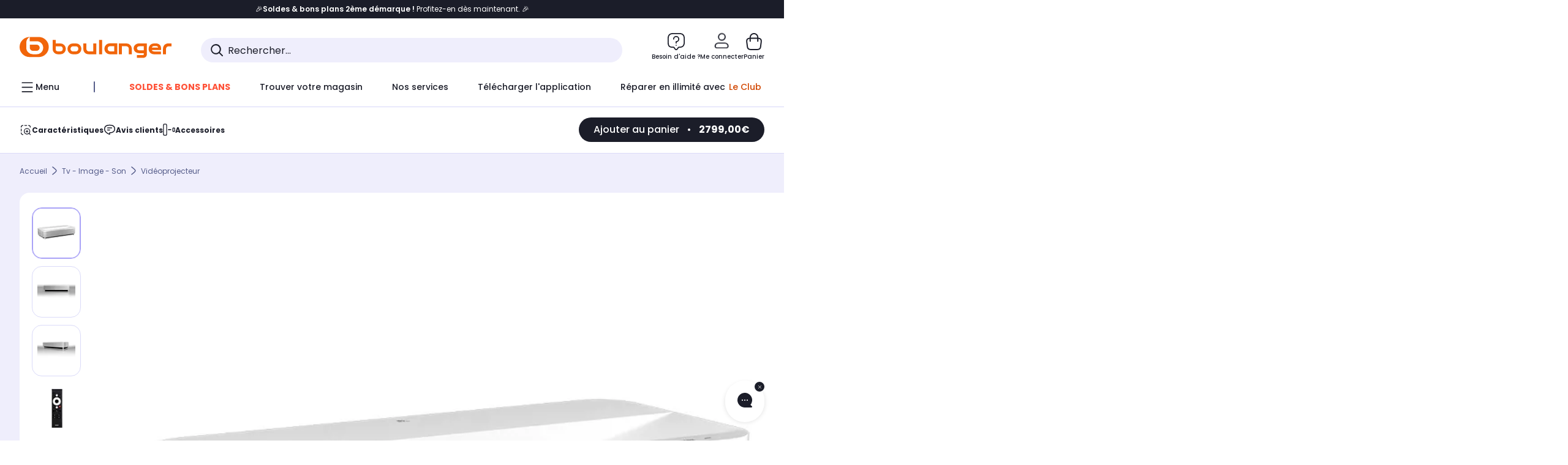

--- FILE ---
content_type: text/html;charset=utf-8
request_url: https://www.boulanger.com/ref/1185767?at_medium=affiliate&at_campaign=boulanger&at_type=7&at_identifier=1395077163&eff_cpt=21739005
body_size: 57504
content:
<!DOCTYPE HTML>

<html lang="fr">
	
	
	

	<head>
      <meta charset="UTF-8"/>
      <meta name="mobile-web-app-capable" content="yes"/>

      
            
            <meta name="apple-itunes-app" content="app-id=401920975, app-argument=/ref/1185767"/>
      

      <meta name="google-play-app" content="app-id=fr.boulanger.application"/>

      


      
    
    	<title>Vidéoprojecteur home cinéma EPSON LS-800W | Boulanger</title>
    
    
        
            <meta name="keywords" content=""/>
        
        
    
        
        
            <meta name="description" content="Vidéoprojecteur home cinéma EPSON LS-800W au meilleur rapport qualité/prix ! Livraison Offerte* - Retrait 1h en Magasin* - Retrait Drive* - Garantie 2 ans* - SAV 7j/7"/>
        
    
        
        
            <meta name="robots" content="NOODP"/>
        
    
        
            <meta name="expires" content=""/>
        
        
    
        
            <meta name="pragma" content=""/>
        
        
    
    
        
        
            <link rel="publisher" href="https://plus.google.com/112971874383570177726"/>
        
    
        
        
            <link rel="canonical" href="https://www.boulanger.com/ref/1185767"/>
        
    
    
    
	
	
	
	
	

      

      
    
    <meta content="width=device-width, initial-scale=1.0, viewport-fit=cover" name="viewport"/>
    <style>
  :root {
    --vertical-card-height: 330px;
    --horizontal-card-height: 168px;
    --vertical-skeleton-card-height: 308px;
    --horizontal-skeleton-card-height: 168px;
    --title-height: 19px;
    --sustainability-height: 56px;
    --advantage-height: 58px;
    --inner-paddings: 16px;
    --total-vertical-card-height: calc(var(--vertical-card-height) + calc(var(--inner-paddings) * 2));
    --total-horizontal-card-height: calc(var(--horizontal-card-height) + calc(var(--inner-paddings) * 2));
  }

  .product-push__wrapper {
    --additional-height: 24px;
    position: relative;
    width: 100%;
    height: calc(var(--total-vertical-card-height) + var(--additional-height));
  }

  /* Vertical card combinations */
  .product-push__wrapper--with-title {
    --additional-height: var(--title-height);
  }

  .product-push__wrapper--with-sustainability {
    --additional-height: var(--sustainability-height);
  }

  .product-push__wrapper--with-advantage {
    --additional-height: var(--advantage-height);
  }

  .product-push__wrapper--with-title.product-push__wrapper--with-sustainability {
    --additional-height: calc(var(--title-height) + var(--sustainability-height));
  }

  .product-push__wrapper--with-title.product-push__wrapper--with-advantage {
    --additional-height: calc(var(--title-height) + var(--advantage-height));
  }

  .product-push__wrapper--with-sustainability.product-push__wrapper--with-advantage {
    --additional-height: calc(var(--sustainability-height) + var(--advantage-height));
  }

  .product-push__wrapper--with-title.product-push__wrapper--with-sustainability.product-push__wrapper--with-advantage {
    --additional-height: calc(var(--title-height) + var(--sustainability-height) + var(--advantage-height));
  }

  /* Complementary card */
  .product-push__wrapper--complementary {
    height: 387px;
    flex: 1 0 auto;
    margin-bottom: 16px;
  }

  @media (min-width: 736px) {
    .product-push__wrapper--complementary {
      flex-basis: 430px;
      width: 430px;
      margin-bottom: 0;
    }
  }

  /* Horizontal card combinations */
  .product-push__wrapper--horizontal {
    height: var(--total-horizontal-card-height);
  }

  .product-push__wrapper--horizontal.product-push__wrapper--with-title {
    height: calc(var(--total-horizontal-card-height) + var(--title-height));
  }

  .product-push__wrapper--horizontal.product-push__wrapper--with-advantage {
    height: calc(var(--total-horizontal-card-height) + var(--advantage-height));
  }

  .product-push__wrapper--horizontal.product-push__wrapper--with-advantage.product-push__wrapper--with-title {
    height: calc(var(--total-horizontal-card-height) + var(--advantage-height) + var(--title-height));
  }

  /* Skeleton */
  bl-carousel[data-skeleton="true"],
  swiper-container[data-skeleton="true"] {
    opacity: 0;
    transition: opacity 0.3s linear;
  }

  /* Carousel skeleton */
  .carousel-skeleton,
  .carousel-skeleton-recommendation {
    position: absolute;
    left: 0;
    width: 100%;
    overflow: hidden;
    opacity: 1;
    transition: all 0.3s linear;
    background-color: #ffffff;
  }

  .carousel-skeleton-recommendation {
    background-color: #f6f6f6;
    transition: all 3s linear;
  }

  /* Shimmer effect */
  @keyframes shimmer-fade {
    0% {
      opacity: 1;
    }
    50% {
      opacity: 0.3;
    }
    100% {
      opacity: 1;
    }
  }

  .shimmer {
    position: relative;
    background-color: #f6f6f6;
    height: 9px;
    border-radius: 10px;
  }

  .shimmer::after {
    position: absolute;
    border-radius: 10px;
    top: 0;
    right: 0;
    bottom: 0;
    left: 0;
    background-color: #dbdbdb;
    animation: shimmer-fade 2s infinite;
    content: '';
  }

  /* Title skeleton */
  .title-skeleton {
    width: 320px;
    margin-top: 5px;
    margin-bottom: 5px;
  }

  .title-skeleton:nth-child(2) {
    margin-top: 10px;
  }

  /* Card wrapper skeleton */
  .card-wrapper-skeleton {
    display: flex;
    flex-direction: row;
    width: 1300px;
    padding-top: 38px;
    padding-bottom: 16px;
  }

  .card-wrapper-skeleton--horizontal {
    padding-top: 16px;
  }

  .product-push__wrapper--complementary .card-wrapper-skeleton {
    padding-top: 30px;
    padding-bottom: 0;
  }

  /* Card skeleton */
  .card-skeleton {
    display: flex;
    flex-direction: column;
    align-items: center;
    width: 196px;
    min-width: 196px;
    height: var(--vertical-skeleton-card-height);
    border: 2px solid #dbdbdb;
    border-radius: 10px;
    margin-right: 16px;
    padding: 16px 8px;
    background-color: #fff;
  }

  .product-push__wrapper--with-sustainability .card-skeleton {
    height: calc(var(--vertical-skeleton-card-height) + var(--sustainability-height));
  }

  .card-skeleton--horizontal {
    display: block;
    width: 288px;
    min-width: 288px;
    height: var(--horizontal-skeleton-card-height);
    padding: 16px;
  }

  .product-push__wrapper--with-advantage .card-skeleton {
    margin-bottom: var(--advantage-height);
  }

  .product-push__wrapper--complementary .card-skeleton {
    height: 333px;
    margin-right: 38px;
    padding-top: 40px;
  }

  /* Card inner skeleton */
  .card-inner-skeleton {
    display: flex;
    flex-direction: row;
    align-items: flex-start;
    justify-content: center;
    margin-top: 18px;
  }

  /* Card sticker skeleton */
  .card-sticker-skeleton {
    width: 90%;
  }

  .card-skeleton--horizontal .card-sticker-skeleton {
    margin: 0 auto;
  }

  .card-sticker-skeleton div:first-child {
    margin-bottom: 10px;
  }

  .card-skeleton--horizontal .card-sticker-skeleton div:first-child {
    margin-bottom: 8px;
  }

  /* Card image skeleton */
  .card-image-skeleton {
    width: 100px;
    height: 100px;
    margin-top: 8px;
  }

  .card-image-skeleton--sustainability {
    width: 61px;
    height: 48px;
  }

  .card-skeleton--horizontal .card-image-skeleton {
    align-self: center;
    margin-top: 0;
    margin-right: 8px;
    width: 70px;
    height: 70px;
  }

  /* Card right skeleton */
  .card-right-skeleton {
    flex-grow: 1;
    align-self: flex-end;
  }

  /* Card rating skeleton */
  .card-rating-skeleton {
    width: 70px;
    margin-top: 18px;
  }

  .card-skeleton--horizontal .card-rating-skeleton {
    width: 98px;
    margin-top: 21px;
  }

  /* Card label skeleton */
  .card-label-skeleton {
    width: 100%;
    margin-top: 12px;
  }

  .card-skeleton--horizontal .card-label-skeleton {
    margin-top: 0;
  }

  .card-label-skeleton div:first-child {
    margin-bottom: 8px;
  }

  .card-skeleton--horizontal .card-label-skeleton div:last-child {
    width: 70px;
  }

  /* Card bottom skeleton */
  .card-bottom-skeleton {
    display: flex;
    justify-content: space-between;
    align-items: center;
    margin-top: 31px;
  }

  .card-skeleton--horizontal .card-bottom-skeleton {
    margin-top: 10px;
  }

  /* Card price skeleton */
  .card-price-skeleton--1 {
    width: 90px;
    margin-bottom: 8px;
  }

  .card-price-skeleton--2 {
    width: 108px;
  }

  .card-skeleton--horizontal .card-price-skeleton {
    margin-left: 0;
  }

  /* Card button skeleton */
  .card-button-skeleton {
    width: 40px;
    height: 40px;
    border-radius: 50%;
    margin-left: 31px;
  }

  .card-skeleton--horizontal .card-button-skeleton {
    margin-left: 0;
  }

  .card-button-skeleton.shimmer::after {
    border-radius: 50%;
  }

  .carousel-skeleton-empty-container {
    width: 100%;
    overflow: hidden;
    opacity: 1;
    transition: all 3s linear;
    background-color: #ffffff;
  }

  .billboard-image-skeleton {
    width: 100%;
    height: 260px;
    border-radius: 10px;
    margin-bottom: 15px;
  }

.trends__panel {
  position: relative;
}

.trends__panel[data-skeleton="true"] .trends__list,
.trends__panel[data-skeleton="true"] .trends__list {
  opacity: 0;
  transition: opacity .3s linear;
}

.trends-skeleton {
  position: absolute;
  inset: 0;
  overflow: hidden;
  opacity: 1;
  transition: opacity .3s linear;
  pointer-events: none;
}

.trends-skeleton__list {
  display: flex;
  gap: 24px;
  padding: 0 0 16px 0;
}

.trends-skeleton__card {
  width: 269px;
  min-width: 269px;
  border: 2px solid #dbdbdb;
  border-radius: 24px;
  padding: 25px;
  display: flex;
  flex-direction: column;
  align-items: stretch;
  background: #fff;
}

.trends-skeleton__media {
  height: 130px;
  width: 130px;
  align-self: center;
  border-radius: 8px;
  margin-bottom: 8px;
}

.trends-skeleton__brand   { height: 17px; width: 40%; margin-top: 12px }
.trends-skeleton__label-1 { height: 12px; width: 95%; margin: 6px 0 0; }
.trends-skeleton__label-2 { height: 12px; width: 75%; margin: 8px 0 0; }

.trends-skeleton__rating  { height: 12px; width: 110px; margin: 12px 0 0; }

.trends-skeleton__strike  { display:flex; align-items:center; gap:8px; margin: 10px 0 0; }
.trends-skeleton__strike > .chip  { height: 12px; width: 34px; }
.trends-skeleton__strike > .old   { height: 12px; width: 70px; }
.trends-skeleton__strike > .badge { height: 18px; width: 38px; border-radius: 6px; }

.trends-skeleton__price   { height: 18px; width: 60%; margin: 12px 0 12px; border-radius: 6px; }

.trends-skeleton .shimmer { border-radius: 8px; }
.trends-skeleton__price.shimmer::after { border-radius: 6px; }
.trends__panel[data-skeleton="false"] .trends-skeleton {
  opacity: 0;
  visibility: hidden;
}
</style>

    <style>
    .product-delivery {
        min-height: 100px;
    }

    .product-delivery.is-giftCard-productPage {
        min-height: 56px;
    }
</style>

    
    
    
<link rel="stylesheet" href="/etc.clientlibs/boulanger-site/clientlibs/wpk.app/blg.product.10d5a5ef1a7c6e4938ba.css" type="text/css">


    
    
    
    <script>
        var G_CONFIG = {"availablePaymentMethods":["PO","VO","80","72","62","82","86a","86b","50a","50b","83","91","P1"],"clientAdyenSecureFieldsKey":"live_TQZ24GJ6MJETRMKDCG3B2EBBUIMHH542","clientAdyenEnvironment":"live","observabilityDisableInstrumentations":["'page-load'","'history'"," 'eventtarget'"," 'click'"],"facilypayCode":"82","cookieMfaValidity":"60","redirectUriMfa":"https://www.boulanger.com/account/auth/mfa","purseX20Codes":["P20XL"],"analyticsSiteIdDesktop":"622743","analyticsSiteIdMobile":"622763","cartDisablingStartDate":"","clientMarketplacePublicApiHostname":"/api/exchange/internalmarketplace-v2","clientCartApiWebHostname":"https://api.boulanger.com/commerce/web/cart-v2","clientCartApiWebKey":"3f821ef6-d364-4471-b6b3-900aa53857fa","clientCartApiWebViewKey":"c4be2462-fb95-45ba-af5b-5798921c9ed1","promoCodeEnable":true,"availableProductServicesCategories":["GARANTIE","ASSURANCE","INSTALLATION","ESSENTIEL","CONFORT","SOLO","FAMILLE"],"warrantyEnable":true,"clientBffAnalyticsApiKey":"c215a4e2-1360-4739-95a4-e2136077390b","clientBffAuxiliaryHostname":"/api/exchange/web/bcomtec/bff-frontomc-auxiliary","clientBffAuxiliaryApiKey":"","availableProductInstallationsCategories":["B_DOM","LFC","INSTALLATION"],"clientBffHostname":"/api/exchange/web/bcomtec/bff-frontomc-v1","clientBffApiKey":"43f208ae-e096-4b0a-83e8-945fb8c97876","clientBffAnalyticsHostname":"/api/exchange/web/bcomtec/bff-frontomc-analytics-v1","iosappID":"401920975","androidAppID":"fr.boulanger.application","analyticsSiteIdWebview":"631670","analyticsAppsflyerApikey":"7b005c86-2cc0-4d6c-aed8-da2b0b4d40b8","bannerAppsflyerApikey":"a425225d-b245-4956-b0da-6a04417c9c76","websiteIdForIAdvize":7670,"clientTrackingEnvrWork":"production","cryptoExternalId":"/api/customer/customer/repository-v1","comparatorEnabled":true,"productComparatorEnabled":false,"clientEstimationApiHostname":"/api/commerce/estimation-v1","clientEstimationApiKey":"6ff2f147-db28-4c56-9a7e-0b8a1ad93853","kaminoMastheadProductListEnabled":true,"clientEarlyBirdsApiHostname":"/api/outbound/earlybird/offer/merch/recommandations-v1","ecoResponsibilityEnabled":true,"clientHomeDeliveryModesEnabled":["LVB","CLS","CHR","GEE","GEL","EXP","STD","SDS","SDE","EPP"],"ecoResponsibilityDeliveriesD":["LVB","GEL","GEE","COU","CRV"],"differenceHoursForSlotDay":7,"clientInvoiceApiHostname":"","clientClubPublicApiKey":"9979febd-888e-4a58-8650-db51d21c7b0f","clientEarlyBirdshApiKey":"c934fc1d-b070-4b9f-a34d-03f0110dc55a","clientDematDeliveryModesEnabled":["EPM"],"clientBccCallForDeliveryPlanningEnabled":true,"deliveryTimeSlotsEnabledTypeD":["19h-22h"],"loyaltySimulationSiteId":"F999","clientLoyaltySimulationPublicApiKey":"4ea1783b-e4cf-49b3-a178-3be4cf89b3a6","clientLoyaltySimulationApiHostname":"/api/customer/loyalty-simulation-v2","clientGoogleMapKey":"AIzaSyChgo9VRsFLciZye3M6eHTy8SpMF0G05po","kaminoSwordNativeTopProductListEnabled":true,"chatboxHashVersion":"a7518c84d7010d9b1922","clientStoreDeliveryModesEnabled":["REM","DRV"],"ecoResponsibilityDeliveriesA":["EPM","REM","DRV"],"ecoResponsibilityDeliveriesB":["CLR","MDR","CHP","CLS","SDS","STD","EPP"],"ecoResponsibilityDeliveriesC":["CHR","SDE","EXP"],"deliveryTimeSlotsEnabledTypeR":["7h-9h","12h-14h","17h-19h","18h-20h","19h-21h","20h-22h"],"clientPickupPointDeliveryModesEnabled":["MDR","CLR","CHP"],"deliveryTimeSlotsEnabledTypeS":["8h-13h","12h-18h","8h-18h"],"clientGeographyApiKey":"a329be3a-d13c-4ffb-954c-c07e7d910c7a","clientGeographyApiCountriesListEndpoint":"/countries","enabledEquipmentRecovery":true,"sustainabilityIndexEnabled":true,"kaminoProductPageEnabled":true,"createProductAlertEnabled":true,"loyaltySimulationsProductPageEnabled":false,"loyaltySimulationsListPageEnabled":false,"accountMicroFrontendEnabled":false,"cartDisablingEndDate":"","priceReferenceEnabled":true,"productsVSREnabled":true,"lfcsupportsEnabled":false,"rankingPersoEnabled":false,"infinityResiliationEnabled":true,"highlighterEnabled":true,"flagshipApiKey":"HveKnxASaASqgVcFGBnVwhRGvyCwZerhSpNavUac","clientGeographyApiHostname":"/api/referential/geography-v3","typoSRIToken":"sha384-M3CDhzReLA1/n+3S8BTkuSyh+eYjPZV6VuKFqhRu8VUXXp4qlFID74ccZ6e1HK/E","flagshipEnvId":"cvpmc789ha0002ae1pi0","clientGeographyApiCitiesSearchEndpoint":"/cities/search","clubPaidOfferPrice":10,"clubPaidOfferPriceNextYear":"14,99","clubBirthdayGain":6,"clubPercentGainFreeOffer":1.0,"clubPercentGainPaidOffer":2.0,"clientClubApiHostname":"/api/customer/loyalty-v2","createAlertRecommendationsWidgetId":"67dc268c553ed32c00f8ef94","orderConfirmationRecommendationsWidgetId":"63e50f500bc13a035f39f2dc","accountHomeRecommendationsWidgetId":"63e50fb72fdb894087550f12","accountBestSellersRecommendationsWidgetId":"681a05eec128aa3eca1e22d9","merchantIdBoulanger":"0000","merchantIdBoulanger2ndLife":"2334","clientGoogleMapApiHostname":"https://maps.googleapis.com/maps/api/js?v=3.18","clubIdSubscription":"000000000001185162","clubPlusIdSubscription":"000000000001185163","clubPlusIdRenewal":"000000000001185164","comparatorRecommendationsWidgetId":"68e686e34b32adeeb0281758","clientMerchApiKey":"4fc55fe4-ec2b-4d53-8c72-4ecd22e1d34a","clientMerchApiHostname":"/api/offer/merch-v3","observabilityServerUrl":"https://www.boulanger.com/rum","observabilityServiceVersion":"Copenhague","observabilityEnvironment":"prod","observabilityLogLevel":"error","newsLetterPublicApiUrl":"/api/customer/subscribe-v2/newslettersSubscription/optin","unsubscribePublicApiUrl":"/api/customer/subscribe-v2/newslettersSubscription/optout","newsLetterApiKey":"31403883-d702-4e3c-97a2-ea5f717cb616","observabilityTransactionSampleRate":"0.05","purseCode":"P1","purseX10Codes":["P10XL"],"cartRecommendationsWidgetId":"6154234cb70964288f671d6e","accountNewProductRecommendationsWidgetId":"681a06a6dae75877d55ca022","accountForYouRecommendationsWidgetId":"681a0745c128aa3eca1e23b8","accountLastProductsSeenRecommendationsWidgetId":"681a082e17abbf6406c228f1","accountCurrentOffersWidgetId":"682deaac2ddbb71c1d81e69a","enablePushProductEarlyBirds":true,"enableProductCollections":true,"emptyCartRecommendationsWidgetId":"6177f66599b6dfd0a69d132a","popinRecommendationsWidgetIds":"{\"45\":\"6153386bc2cd4fae361e4faa\",\"48300\":\"61541015b70964288f67123b\",\"51720\":\"61541117bf5adcc7524a5e60\",\"48305\":\"615411dcd18b8ad73784b2fa\",\"52045\":\"61541260bf5adcc7524a5ef3\",\"20\":\"615412e9c2cd4fae361e5126\",\"5\":\"61541373b70964288f6712a9\",\"52140\":\"6154214bb4de596bdd34db08\",\"25\":\"6154220cbf5adcc7524a6ac0\",\"default\":\"615422b2c2cd4fae361e56c9\"}","giftCardMerchandiseGroup":"09101025","maxDisplayedBundles":2,"clientVisibleFacets":5,"acceptedStickersCodes":["JU","OF","OB","FI","PR"],"eligibleSegmentsPopinServices":["07709510","04109536"],"eligibleServiceInstallation":"000000000001231037","acceptedCategoriesIdsEligibleServicesPopin":"{\"fridge\": \"4455\",\"freezer\":\"9930\",\"washingMachine\":\"46360\",\"tumbleDryer\": \"44130\", \"dishwasher\":\"4505\",\"tv\":\"19930\", \"barbecue\": \"54365\", \"plancha\": \"51575\", \"videoProjector\": \"7855\"}","infinityManagementPhoneLink":"https://www.assurancesboulanger.com/smbk-customer/boulanger/login","infinitySubscriptionActive":true,"infinityContractActive":true,"facilyPayMock":false,"infinityResiliationHomeLink":"https://www.assurancesboulanger.com/smbk-customer/boulanger/login","walletEnabled":true,"minPriceForPaypal4Instalments":30.0,"maxPriceForPaypal4Instalments":2000.0,"donationEnabled":true,"marketplaceCGVLink":"/evenement/cgv#conditions-generales-vente-partenaires","digitalContentCGVLink":"","boulangerCGVLink":"/evenement/cgv","merchantName":"Boulanger","clientOrchestrationApiHostname":"/api/sales/enrichedsales-v2/graphql","clientOneyApiHostname":"/partenaire/oney/simulation","clientOneyMerchantGuid":"f64d15bf525246b08490e24d268c1db1","facilypayX3Codes":["W3178"],"facilypayX4Codes":["W4177"],"facilypayX10Codes":["BL10P","BL10G"],"facilypayX12Codes":["BL12P","BL12G"],"clientPaymentSimulationApiWebHostname":"https://api.boulanger.com/commerce/payment/simulation-v1","clientPaymentApiWebHostname":"https://api.boulanger.com/commerce/payment-v4","clientPaymentApiKey":"c09dd53b-21d1-4f7f-b616-88e03c9e15c0","clientPaymentPrivateApiKey":"c09dd53b-21d1-4f7f-b616-88e03c9e15c0","paypalClientId":"Ae19qymJoQq2tYWltENeQ1eMuk-vXJSA4w1Qg69fCysdvYDYFegaTb107mMXA0chwXtwLYODCumOKskD","clientPaymentSimulationApiKey":"9418ee49-e1df-4cdc-808a-52bd278577d4","merchantId":"000000000208604","clientPaymentPrivateApiWebHostname":"https://api.boulanger.com/commerce/payment-v4","clientPaymentSimulationPrivateApiWebHostname":"https://api.boulanger.com/commerce/payment/simulation-v1","clientPaymentSimulationPrivateApiKey":"e1804d75-66bd-4d38-bd6b-9feee3d975cc","minPriceForInstalment":100.0,"maxPriceForInstalment":3000.0,"clientInfinityAPIHostname":"https://www.boulanger.com/api/insurance/partners/exchange-v1","infinityManagementHomeLink":"https://www.assurancesboulanger.com/smbk-customer/boulanger/login","infinityModifyHomeLink":"https://www.boulanger.com/account/boulanger-infinity/subscribe","infinityResiliationPhoneLink":"https://declaration.assurancesboulanger.com/smbk-customer/boulanger/login","insurancePartnersExchangeAPIHostname":"https://www.boulanger.com/api/insurance/partners/exchange-v1","clientAddToCartWithPromiseDRVEnabled":true,"clientPromiseApiHostname":"/api/commerce/promise-v2","clientPromiseApiKey":"3290f727-e030-47c3-ac6f-15a5d46b856e","clientContextualizationRange":10,"clientLocalStockEnabled":true,"clientAddToCartWithPromiseREMEnabled":true,"clientReach5ApiHostname":"login.boulanger.com","clientReach5ClientId":"QmofH7P73vSvG7H1lJqo","seoLimitNumberReviews":10,"productReviewActive":true,"clientProductReviewApiKey":"731924bd-33ef-4afa-aa32-f0b9721a7ed2","clientProductReviewApiHostname":"/api/customer/social/review-v1","clientContextualizationSearchRange":10,"clientPickupPointKey":"8d057449-2c6d-4e9b-a669-fc2d3eb74b8b","clientSiteApiSearchEndpoint":"/sites/search","clientSiteApiGetSiteEndpoint":"/sites","clientContextualizationPlatformRange":3,"clientScene7ApiHostname":"https://boulanger.scene7.com/is/image/Boulanger","clientWoosmapApiKey":"woos-f23f9f47-22a5-3383-b5ed-d3338c04873f","clientWoosmapApiHostname":"https://api.woosmap.com/geolocation/position","clientSuggestApiKey":"ab5ef35e-66e7-4e63-b4d4-bdee59402ba5","clientSiteApiHostname":"/api/referential/site-v4","clientSiteApiKey":"4a23d6b4-8bc3-49f3-b098-78c18901ebf0","clientSuggestDelay":"650","clientSuggestApiEndpoint":"/suggest","clientSuggestApiHostname":"/api/offer","clientSuggestMinLetters":"3","clientMarketplacePublicApiKey":"018771fe-43bd-487a-af9f-050d0d0432d6","clientMarketplaceEvaluationsLimit":5,"enableCheckGiftCardsBalance":true,"featureFlipping":{"clubRenewalActivated":true,"clubRenewalCardActivated":true,"clubResiliationActivated":true,"cartDisablingStartDate":"","promiseOnProductPage":true,"abtastyActivated":false,"comparatorEnabled":true,"productComparatorEnabled":false,"clubAdhesionActivated":true,"clubConsultationActivated":true,"enabledRUM":false,"didomiEnabled":true,"forceVersionB":true,"kaminoMastheadProductListEnabled":true,"clubDeliveryActivated":true,"kaminoSwordNativeTopProductListEnabled":true,"buyBackEnabled":true,"enabledSafe":true,"webviewTabBarEnabled":true,"analyticsDebugEnabled":false,"enabledEligibleServicesPopin":true,"enabledEquipmentRecovery":true,"enabledServerSide":true,"gtmcontainerActivated":true,"sustainabilityIndexEnabled":true,"kaminoProductPageEnabled":true,"webviewSmartBannerEnabled":true,"socialProviderEnabled":["bconnect","google","paypal"],"createProductAlertEnabled":true,"redesignPictoInProductPage":true,"returnAndCancelOrderEnabled":true,"chatbotAIEnabled":true,"appleCareEnabled":true,"serverSideProductTrackingEnabled":false,"deliveryDateChosenEnabled":false,"deliveryDateHomeChosenEnabled":true,"loyaltySimulationsCartEnabled":true,"loyaltySimulationsProductPageEnabled":false,"loyaltySimulationsListPageEnabled":false,"accountMicroFrontendEnabled":false,"cartDisablingEndDate":"","priceReferenceEnabled":true,"productsVSREnabled":true,"lfcsupportsEnabled":false,"complementaryProductsEnabled":true,"rankingPersoEnabled":false,"upsellInfinityEnabled":true,"infinityResiliationEnabled":true,"karapassInfinityEnabled":true,"enabledBuybackPopinWebview":false,"loyaltyOnProductPageEnabled":true,"loyaltyInPromiseEnabled":true,"paymentErrorsContextualized":true,"groupedDeliveryEnabled":true,"highlighterEnabled":true,"mkpAssessmentsEnabled":true,"ordersLightEnabled":false,"promiseOnListPage":true},"enabledServicesPopin":true,"paypalInContextEnabledApps":false,"paypalInContextEnabledWeb":false,"suggestActived":true};
    </script>
    <link rel="preconnect" href="https://boulanger.scene7.com"/>

    
    
<script type="text/javascript" src="/etc.clientlibs/boulanger-site/clientlibs/wpk.app/blg.product.10d5a5ef1a7c6e4938ba.js" async fetchpriority="high"></script>


    
    
        <script>
            window.dataLayer = window.dataLayer || [];
        </script>
        <script type="text/javascript">(function () { function i(e) { if (!window.frames[e]) { if (document.body && document.body.firstChild) { var t = document.body; var n = document.createElement("iframe"); n.style.display = "none"; n.name = e; n.title = e; t.insertBefore(n, t.firstChild) } else { setTimeout(function () { i(e) }, 5) } } } function e(n, o, r, f, s) { function e(e, t, n, i) { if (typeof n !== "function") { return } if (!window[o]) { window[o] = [] } var a = false; if (s) { a = s(e, i, n) } if (!a) { window[o].push({ command: e, version: t, callback: n, parameter: i }) } } e.stub = true; e.stubVersion = 2; function t(i) { if (!window[n] || window[n].stub !== true) { return } if (!i.data) { return } var a = typeof i.data === "string"; var e; try { e = a ? JSON.parse(i.data) : i.data } catch (t) { return } if (e[r]) { var o = e[r]; window[n](o.command, o.version, function (e, t) { var n = {}; n[f] = { returnValue: e, success: t, callId: o.callId }; if (i.source) { i.source.postMessage(a ? JSON.stringify(n) : n, "*") } }, o.parameter) } } if (typeof window[n] !== "function") { window[n] = e; if (window.addEventListener) { window.addEventListener("message", t, false) } else { window.attachEvent("onmessage", t) } } } e("__tcfapi", "__tcfapiBuffer", "__tcfapiCall", "__tcfapiReturn"); i("__tcfapiLocator") })();</script>
        <script type="text/javascript">(function () { (function (e, r) { var t = document.createElement("link"); t.rel = "preconnect"; t.as = "script"; var n = document.createElement("link"); n.rel = "dns-prefetch"; n.as = "script"; var i = document.createElement("script"); i.id = "spcloader"; i.type = "text/javascript"; i["async"] = true; i.charset = "utf-8"; var o = "https://sdk.privacy-center.org/" + e + "/loader.js?target_type=notice&target=" + r; if (window.didomiConfig && window.didomiConfig.user) { var a = window.didomiConfig.user; var c = a.country; var d = a.region; if (c) { o = o + "&country=" + c; if (d) { o = o + "&region=" + d } } } t.href = "https://sdk.privacy-center.org/"; n.href = "https://sdk.privacy-center.org/"; i.src = o; var s = document.getElementsByTagName("script")[0]; s.parentNode.insertBefore(t, s); s.parentNode.insertBefore(n, s); s.parentNode.insertBefore(i, s) })("eb6c660c-39e2-4a96-bb1d-1821e176a1c2", "c3R2DZeT") })();</script>
            <script type="text/javascript">
                window.didomiOnReady = window.didomiOnReady || [];
                window.didomiOnReady.push(function (Didomi) {
                  Didomi.on('consent.changed', function () {
                    const status = Didomi.getCurrentUserStatus();
                    const vendors = status.vendors || {};
              
                    const consentedVendorIds = Object.values(vendors)
                      .filter(vendor => vendor.enabled)
                      .map(vendor => vendor.id)
                      .join(',');
              
                    function createCookie(name, value, months) {
                      const date = new Date();
                      date.setMonth(date.getMonth() + months);
                      const expires = 'expires=' + date.toUTCString();
                      document.cookie = name + '=' + value + '; ' + expires + '; path=/';
                    }
              
                    createCookie('didomiVendorsConsent', consentedVendorIds, 6);
              
                    window.dataLayer = window.dataLayer || [];
                    window.dataLayer.push({
                      event: 'didomi.consent.changed',
                      didomi_vendors: Object.entries(status.vendors || {})
                        .filter(([, v]) => v.enabled)
                        .map(([k]) => k)
                        .join(','),
                      didomi_purposes: Object.entries(status.purposes || {})
                        .filter(([, v]) => v.enabled)
                        .map(([k]) => k)
                        .join(',')
                    });
                  });
                });
            </script>
              
    
    <link rel="preconnect" href="https://consent.valiuz.com"/>
    <link rel="preconnect" href="https://www.googletagmanager.com"/>

    
        

        

        
            <script type="text/javascript">
                var tc_vars = new Array();
                tc_vars["env_work"] = "production";
                tc_vars["env_channel"] = "d";
                tc_vars["env_plateforme"] = "omnicommerce";
                tc_vars["user_login_state"] = "false";
            </script>
        
        
            
    <script>
        tc_vars["type_page"] = "fiche_produit";
        tc_vars["product_offer_id"] = "2f3f4c10-9561-4358-be6e-e16e6b0c1b33";
        tc_vars["product_sap"] = "000000000001185767";
        tc_vars["product_CID_affilie"] = "tvvideoproj";
        tc_vars["product_pim"] = "000000000001185767";
        tc_vars["product_ean"] = "8715946710433";
        tc_vars["product_ecopart"] = "2.00";
        tc_vars["product_copieprivee"] = "";
        tc_vars["product_trademark"] = "epson";
        tc_vars["product_isbundle"] = "false";
        tc_vars["product_condition"] = "neuf";
        tc_vars["product_grade"] = "neuf";
        tc_vars["product_type"] = "boulanger";
        tc_vars["product_seller"] = "boulanger";
        tc_vars["product_availability"] = "true";
        tc_vars["product_major_seller"] = "";
        tc_vars["product_all_sellers"] = "";
        tc_vars["product_name"] = "videoprojecteur_home_cinema_epson_ls\u002D800w";
        tc_vars["product_unitprice_ati"] = "2799.0";
        tc_vars["product_unitprice_tf"] = "";
        tc_vars["product_discount_ati"] = "";
        tc_vars["product_discount_value"] = "0";
        tc_vars["product_color"] = "Hazel";
        tc_vars["product_nature"] = "101001";
        tc_vars["product_brand"] = "EPSON";

        tc_vars["product_avis"] = "";
        tc_vars["product_nbr_avis"] = "3";
        tc_vars["product_rating_number"] = "4.3333001136779785";

        tc_vars["product_category3"] = "";
        tc_vars["product_category2"] = "videoprojecteur";
        tc_vars["product_category1"] = "tv_\u002D_image_\u002D_son";
        tc_vars["page_cat3"] = "";
        tc_vars["page_cat2"] = "videoprojecteur";
        tc_vars["page_cat1"] = "tv_\u002D_image_\u002D_son";
        tc_vars["product_shopping_tool"] = "";
        tc_vars["product_images"] = "14";
        tc_vars["page_name"] = "fiche_produit-" + tc_vars["product_name"];
        tc_vars["page_collection"] = "false"

        tc_vars["product_flap"] = "";
        tc_vars["product_stickers_quantite"] = "3";
    </script>
    

        

        

        

        

        

        

        

        

        

        

        

        

        

        
        

        

        

        

        
    

    
        <script>
          (function (w, d, s, l, i) {
            w[l] = w[l] || [];
            w[l].push({ "gtm.start": new Date().getTime(), event: "gtm.js" });
            var f = d.getElementsByTagName(s)[0],
            j = d.createElement(s),
            dl = l !== "dataLayer" ? "&l=" + l : "";
            j.async = true;
            j.src = "https://www.googletagmanager.com/gtm.js?id=" + i + dl;
            f.parentNode.insertBefore(j, f);
        })(window, document, "script", "dataLayer", "GTM-TL47W7SP");
        </script>
    

    <script type="text/javascript" src="/content/dam/partner_an660016958.js" async></script>
     
    <script async type="text/javascript">
        window.didomiOnReady = window.didomiOnReady || [];
        window.didomiOnReady.push(function (didomi) {
            function getPcID() {
                const cName = "_pcid="
                const cookies = document.cookie.split(';')

                for (let i = 0; i < cookies.length; i++) {
                    let c = cookies[i].trim()
                    if (c.indexOf(cName) === 0) {
                        try {
                            const pcidValue = JSON.parse(decodeURIComponent(c.substring(cName.length, c.length)))?.browserId;
                            return pcidValue;
                        } catch (error) {
                            console.error("[Flagship] Erreur parsing PCID:", error);
                            return null;
                        }
                    }
                }
                return null
            }

            function waitForPianoCookie() {
                const maxAttempts = 10;
                const delay = 500;
                let attempts = 0;

                return new Promise((resolve) => {
                    function checkCookie() {
                        const pcid = getPcID();

                        if (pcid) {
                            resolve(pcid);
                            return;
                        }

                        if (attempts >= maxAttempts) {
                            console.warn("[Flagship] Cookie Piano non disponible après", maxAttempts, "tentatives - utilisation d'un ID temporaire");
                            const tempId = 'temp_' + Math.random().toString(36).substring(2, 15);
                            resolve(tempId);
                            return;
                        }

                        attempts++;
                        setTimeout(checkCookie, delay);
                    }

                    checkCookie();
                });
            }

            function loadFlagship() {
                const fsScript = document.createElement('script');
                fsScript.src = "https://cdn.jsdelivr.net/npm/@flagship.io/js-sdk/dist/index.browser.umd.js";
                fsScript.async = true;

                fsScript.onload = async function() {
                    await initFlagship();
                };

                fsScript.onerror = function() {
                    console.error("[Flagship] Impossible de charger le SDK");
                };

                document.head.appendChild(fsScript);
            }

            async function initFlagship() {
                const envId = window.G_CONFIG.flagshipEnvId;
                const apiKey = window.G_CONFIG.flagshipApiKey;

                try {
                    await Flagship.start(envId, apiKey, {
                        decisionMode: "BUCKETING",
                        fetchNow: true,
                        pollingInterval: 60,
                        disableCache: true
                    });

                    initVisitor();
                } catch (error) {
                    console.error("[Flagship] Erreur lors de l'initialisation:", error);
                }
            }


            async function initVisitor() {
                const visitorId = await waitForPianoCookie();
                const hasConsented = didomi.getCurrentUserStatus().vendors['ab-tasty']?.enabled || false;

                const visitorContext = {
                    page: window.location.pathname
                };

                try {
                    const visitor = Flagship.newVisitor({
                        visitorId: visitorId,
                        context: visitorContext,
                        hasConsented
                    });

                    visitor.fetchFlags().then(function() {
                        window.fsVisitor = visitor;

                        /** Zone to init A/B test */
                        setTimeout(function() {
                            initAlgoliaAbTest();
                        }, 1000);

                        Didomi.on('consent.changed', function () {
                            const fsVisitor = window.fsVisitor;
                            if (!fsVisitor) {
                                console.warn("[Flagship] Visitor non disponible lors du changement de consentement");
                                return;
                            }

                            const previousConsent = fsVisitor.hasConsented;
                            const newConsented = didomi.getCurrentUserStatus().vendors['ab-tasty']?.enabled;

                            fsVisitor.setConsent(newConsented);

                            if (!previousConsent && newConsented) {
                                window.location.reload();
                            }
                        });
                    }).catch(function(error) {
                        console.error("[Flagship] Erreur lors de fetchFlags:", error);
                    });
                } catch (error) {
                    console.error("[Flagship] Erreur lors de la création du visitor:", error);
                }
            }

            /**
             * Send Piano analytics event for Flagship A/B test
             */
            function sendPianoEvent({ flag, key, forced, value }) {
                const metadata = flag.metadata || {}
                const campaignId = metadata.campaignId || 'unknown'
                const variationId = metadata.variationId || 'unknown'
                const campaignName = metadata.campaignName || key
                const trafficAllocation =
                    metadata.allocationPercentage || metadata.campaignAllocationPercentage || 100

                const mvCreation = forced
                    ? '[' + variationId + '] ' + (value ? 'Variation' : 'Original')
                    : '[' + variationId + '] ' + (metadata.variationName || 'Original')

                const mvVariation = forced
                    ? value
                        ? 'enabled'
                        : 'disabled'
                    : variationId !== 'unknown' && metadata.variationName !== 'Original'
                    ? 'enabled'
                    : 'disabled'

                const mvTestData = {
                    mv_test: '[' + campaignId + '] ' + campaignName,
                    mv_creation: mvCreation,
                    mv_variation: mvVariation,
                    mv_wave: trafficAllocation,
                    mv_campaign_id: campaignId,
                    mv_variation_id: variationId
                }

                setTimeout(() => {
                    if (window.pa && typeof window.pa.sendEvent === 'function') {
                        window.pa.sendEvent('mv_test.display', mvTestData)
                    } else {
                        console.warn('[Flagship] Piano not available to send event:', key)
                    }
                }, 300)
            }

            /**
             * Initialize Algolia A/B test by reading Flagship flag and managing cookie
             */
            async function initAlgoliaAbTest() {
                try {
                    const flagKey = 'fs_enable_algolia';
                    const cookieName = 'Couloir';
                    const cookieValue = '2';

                    // Check if flag is forced via URL
                    const urlParams = new URLSearchParams(window.location.search);
                    const forcedValue = urlParams.get(flagKey);

                    if (!window.fsVisitor) {
                        console.warn('[Flagship] Visitor not available for Algolia test');
                        return;
                    }

                    const flag = window.fsVisitor.getFlag(flagKey);

                    if (!flag.exists()) {
                        console.warn('[Flagship] Algolia flag not found');
                        return;
                    }

                    let isEnabled = flag.getValue();

                    // Override value if present in URL
                    if (forcedValue !== null) {
                        isEnabled = forcedValue === 'true';
                    }

                    // Manage cookie only if user has consented
                    if (window.fsVisitor.hasConsented) {
                        if (isEnabled) {
                            // Set cookie with 1 year expiration
                            const expirationDate = new Date();
                            expirationDate.setFullYear(expirationDate.getFullYear() + 1);
                            document.cookie = cookieName + '=' + cookieValue + '; path=/; expires=' + expirationDate.toUTCString();
                        } else {
                            // Delete cookie
                            document.cookie = cookieName + '=; path=/; expires=Thu, 01 Jan 1970 00:00:00 GMT';
                        }

                        // Send Piano event
                        sendPianoEvent({ flag: flag, key: flagKey, forced: forcedValue !== null, value: isEnabled });
                    } else {
                        // Without consent, delete cookie if it exists
                        document.cookie = cookieName + '=; path=/; expires=Thu, 01 Jan 1970 00:00:00 GMT';
                        console.warn('[Flagship] No cookie or Piano event for Algolia - user has not consented');
                    }
                } catch (error) {
                    console.error('[Flagship] Error initializing Algolia A/B test:', error);
                }
            }

            loadFlagship();

        })
    </script>


    

    

    
        
    <meta property="og:type" content="product"/>
    <meta property="og:title" content="Vidéoprojecteur home cinéma EPSON LS-800W | Boulanger"/>
    <meta property="og:description" content="Vidéoprojecteur home cinéma EPSON LS-800W au meilleur rapport qualité/prix ! Livraison Offerte* - Retrait 1h en Magasin* - Retrait Drive* - Garantie 2 ans* - SAV 7j/7"/>
    <meta property="og:url" content="https://www.boulanger.com/ref/1185767"/>
    <meta property="og:image" content="https://boulanger.scene7.com/is/image/Boulanger/8715946710433_h_f_l_0"/>
    <meta property="og:site_name" content="www.boulanger.com"/>
    <meta property="og:locale" content="fr-FR"/>

    

    

    

    

    <style>
    /* 
    -----------------------------------------------------------------------------
    This file contains all typography style
    -----------------------------------------------------------------------------
    */

    /***********/
    /* POPPINS */
    /***********/

    /* fallback font */
    @font-face {
        font-family: "Poppins-fallback";
        ascent-override: 105%;
        descent-override: 35%;
        line-gap-override: 10%;
        size-adjust: 112.50%;
        src: local("Arial");
    }

    /* latin-ext */
    @font-face {
        font-family: Poppins;
        font-style: normal;
        font-weight: 400;
        font-display: swap;
        src: url("https://fonts.gstatic.com/s/poppins/v21/pxiEyp8kv8JHgFVrJJnecmNE.woff2") format("woff2");
        unicode-range: U+0100-02AF, U+0304, U+0308, U+0329, U+1E00-1E9F, U+1EF2-1EFF, U+2020, U+20A0-20AB, U+20AD-20C0, U+2113, U+2C60-2C7F, U+A720-A7FF;
    }

    /* latin */
    @font-face {
        font-family: Poppins;
        font-style: normal;
        font-weight: 400;
        font-display: swap;
        src: url("https://fonts.gstatic.com/s/poppins/v21/pxiEyp8kv8JHgFVrJJfecg.woff2") format("woff2");
        unicode-range: U+0000-00FF, U+0131, U+0152-0153, U+02BB-02BC, U+02C6, U+02DA, U+02DC, U+0304, U+0308, U+0329, U+2000-206F, U+2074, U+20AC, U+2122, U+2191, U+2193, U+2212, U+2215, U+FEFF, U+FFFD;
    }

    /* latin-ext */
    @font-face {
        font-family: Poppins;
        font-style: normal;
        font-weight: 500;
        font-display: swap;
        src: url("https://fonts.gstatic.com/s/poppins/v21/pxiByp8kv8JHgFVrLGT9Z1JlFc-K.woff2") format("woff2");
        unicode-range: U+0100-02AF, U+0304, U+0308, U+0329, U+1E00-1E9F, U+1EF2-1EFF, U+2020, U+20A0-20AB, U+20AD-20C0, U+2113, U+2C60-2C7F, U+A720-A7FF;
    }

    /* latin */
    @font-face {
        font-family: Poppins;
        font-style: normal;
        font-weight: 500;
        font-display: swap;
        src: url("https://fonts.gstatic.com/s/poppins/v21/pxiByp8kv8JHgFVrLGT9Z1xlFQ.woff2") format("woff2");
        unicode-range: U+0000-00FF, U+0131, U+0152-0153, U+02BB-02BC, U+02C6, U+02DA, U+02DC, U+0304, U+0308, U+0329, U+2000-206F, U+2074, U+20AC, U+2122, U+2191, U+2193, U+2212, U+2215, U+FEFF, U+FFFD;
    }

    /* latin-ext */
    @font-face {
        font-family: Poppins;
        font-style: normal;
        font-weight: 600;
        font-display: swap;
        src: url("https://fonts.gstatic.com/s/poppins/v21/pxiByp8kv8JHgFVrLEj6Z1JlFc-K.woff2") format("woff2");
        unicode-range: U+0100-02AF, U+0304, U+0308, U+0329, U+1E00-1E9F, U+1EF2-1EFF, U+2020, U+20A0-20AB, U+20AD-20C0, U+2113, U+2C60-2C7F, U+A720-A7FF;
    }

    /* latin */
    @font-face {
        font-family: Poppins;
        font-style: normal;
        font-weight: 600;
        font-display: swap;
        src: url("https://fonts.gstatic.com/s/poppins/v21/pxiByp8kv8JHgFVrLEj6Z1xlFQ.woff2") format("woff2");
        unicode-range: U+0000-00FF, U+0131, U+0152-0153, U+02BB-02BC, U+02C6, U+02DA, U+02DC, U+0304, U+0308, U+0329, U+2000-206F, U+2074, U+20AC, U+2122, U+2191, U+2193, U+2212, U+2215, U+FEFF, U+FFFD;
    }

    /* latin-ext */
    @font-face {
        font-family: Poppins;
        font-style: normal;
        font-weight: 700;
        font-display: swap;
        src: url("https://fonts.gstatic.com/s/poppins/v21/pxiByp8kv8JHgFVrLCz7Z1JlFc-K.woff2") format("woff2");
        unicode-range: U+0100-02AF, U+0304, U+0308, U+0329, U+1E00-1E9F, U+1EF2-1EFF, U+2020, U+20A0-20AB, U+20AD-20C0, U+2113, U+2C60-2C7F, U+A720-A7FF;
    }

    /* latin */
    @font-face {
        font-family: Poppins;
        font-style: normal;
        font-weight: 700;
        font-display: swap;
        src: url("https://fonts.gstatic.com/s/poppins/v21/pxiByp8kv8JHgFVrLCz7Z1xlFQ.woff2") format("woff2");
        unicode-range: U+0000-00FF, U+0131, U+0152-0153, U+02BB-02BC, U+02C6, U+02DA, U+02DC, U+0304, U+0308, U+0329, U+2000-206F, U+2074, U+20AC, U+2122, U+2191, U+2193, U+2212, U+2215, U+FEFF, U+FFFD;
    }

    /*************/
    /* WORK SANS */
    /*************/

    @font-face {
        font-family: "Work-Sans-fallback";
        font-size: 18px;
        line-height: 1.4;
        letter-spacing: -0.35px;
        word-spacing: 2px;
        src: local("Georgia");
    }

    /* latin-ext */
    @font-face {
        font-family: 'Work Sans';
        font-style: normal;
        font-weight: 400;
        font-display: swap;
        src: url(https://fonts.gstatic.com/s/worksans/v23/QGYsz_wNahGAdqQ43Rh_cqDptfpA4cD3.woff2) format('woff2');
        unicode-range: U+0100-02BA, U+02BD-02C5, U+02C7-02CC, U+02CE-02D7, U+02DD-02FF, U+0304, U+0308, U+0329, U+1D00-1DBF, U+1E00-1E9F, U+1EF2-1EFF, U+2020, U+20A0-20AB, U+20AD-20C0, U+2113, U+2C60-2C7F, U+A720-A7FF;
    }

    /* latin */
    @font-face {
        font-family: 'Work Sans';
        font-style: normal;
        font-weight: 400;
        font-display: swap;
        src: url(https://fonts.gstatic.com/s/worksans/v23/QGYsz_wNahGAdqQ43Rh_fKDptfpA4Q.woff2) format('woff2');
        unicode-range: U+0000-00FF, U+0131, U+0152-0153, U+02BB-02BC, U+02C6, U+02DA, U+02DC, U+0304, U+0308, U+0329, U+2000-206F, U+20AC, U+2122, U+2191, U+2193, U+2212, U+2215, U+FEFF, U+FFFD;
    }

    /* latin-ext */
    @font-face {
        font-family: 'Work Sans';
        font-style: normal;
        font-weight: 500;
        font-display: swap;
        src: url(https://fonts.gstatic.com/s/worksans/v23/QGYsz_wNahGAdqQ43Rh_cqDptfpA4cD3.woff2) format('woff2');
        unicode-range: U+0100-02BA, U+02BD-02C5, U+02C7-02CC, U+02CE-02D7, U+02DD-02FF, U+0304, U+0308, U+0329, U+1D00-1DBF, U+1E00-1E9F, U+1EF2-1EFF, U+2020, U+20A0-20AB, U+20AD-20C0, U+2113, U+2C60-2C7F, U+A720-A7FF;
    }

    /* latin */
    @font-face {
        font-family: 'Work Sans';
        font-style: normal;
        font-weight: 500;
        font-display: swap;
        src: url(https://fonts.gstatic.com/s/worksans/v23/QGYsz_wNahGAdqQ43Rh_fKDptfpA4Q.woff2) format('woff2');
        unicode-range: U+0000-00FF, U+0131, U+0152-0153, U+02BB-02BC, U+02C6, U+02DA, U+02DC, U+0304, U+0308, U+0329, U+2000-206F, U+20AC, U+2122, U+2191, U+2193, U+2212, U+2215, U+FEFF, U+FFFD;
    }

    /* vietnamese */
    @font-face {
        font-family: 'Work Sans';
        font-style: normal;
        font-weight: 600;
        font-display: swap;
        src: url(https://fonts.gstatic.com/s/worksans/v23/QGYsz_wNahGAdqQ43Rh_c6DptfpA4cD3.woff2) format('woff2');
        unicode-range: U+0102-0103, U+0110-0111, U+0128-0129, U+0168-0169, U+01A0-01A1, U+01AF-01B0, U+0300-0301, U+0303-0304, U+0308-0309, U+0323, U+0329, U+1EA0-1EF9, U+20AB;
    }

    /* latin-ext */
    @font-face {
        font-family: 'Work Sans';
        font-style: normal;
        font-weight: 600;
        font-display: swap;
        src: url(https://fonts.gstatic.com/s/worksans/v23/QGYsz_wNahGAdqQ43Rh_cqDptfpA4cD3.woff2) format('woff2');
        unicode-range: U+0100-02BA, U+02BD-02C5, U+02C7-02CC, U+02CE-02D7, U+02DD-02FF, U+0304, U+0308, U+0329, U+1D00-1DBF, U+1E00-1E9F, U+1EF2-1EFF, U+2020, U+20A0-20AB, U+20AD-20C0, U+2113, U+2C60-2C7F, U+A720-A7FF;
    }

    /* latin */
    @font-face {
        font-family: 'Work Sans';
        font-style: normal;
        font-weight: 600;
        font-display: swap;
        src: url(https://fonts.gstatic.com/s/worksans/v23/QGYsz_wNahGAdqQ43Rh_fKDptfpA4Q.woff2) format('woff2');
        unicode-range: U+0000-00FF, U+0131, U+0152-0153, U+02BB-02BC, U+02C6, U+02DA, U+02DC, U+0304, U+0308, U+0329, U+2000-206F, U+20AC, U+2122, U+2191, U+2193, U+2212, U+2215, U+FEFF, U+FFFD;
    }

    /* latin-ext */
    @font-face {
        font-family: 'Work Sans';
        font-style: normal;
        font-weight: 700;
        font-display: swap;
        src: url(https://fonts.gstatic.com/s/worksans/v23/QGYsz_wNahGAdqQ43Rh_cqDptfpA4cD3.woff2) format('woff2');
        unicode-range: U+0100-02BA, U+02BD-02C5, U+02C7-02CC, U+02CE-02D7, U+02DD-02FF, U+0304, U+0308, U+0329, U+1D00-1DBF, U+1E00-1E9F, U+1EF2-1EFF, U+2020, U+20A0-20AB, U+20AD-20C0, U+2113, U+2C60-2C7F, U+A720-A7FF;
    }

    /* latin */
    @font-face {
        font-family: 'Work Sans';
        font-style: normal;
        font-weight: 700;
        font-display: swap;
        src: url(https://fonts.gstatic.com/s/worksans/v23/QGYsz_wNahGAdqQ43Rh_fKDptfpA4Q.woff2) format('woff2');
        unicode-range: U+0000-00FF, U+0131, U+0152-0153, U+02BB-02BC, U+02C6, U+02DA, U+02DC, U+0304, U+0308, U+0329, U+2000-206F, U+20AC, U+2122, U+2191, U+2193, U+2212, U+2215, U+FEFF, U+FFFD;
    }
</style>
    <link rel="apple-touch-icon" sizes="180x180" href="/content/dam/boulanger-site/favicon-package/apple-touch-icon.png?v=10082022"/>
<link rel="icon" type="image/png" sizes="32x32" href="/content/dam/boulanger-site/favicon-package/favicon-32x32.png?v=10082022"/>
<link rel="icon" type="image/png" sizes="16x16" href="/content/dam/boulanger-site/favicon-package/favicon-16x16.png?v=10082022"/>
<link rel="manifest" href="/content/dam/boulanger-site/favicon-package/site.webmanifest?v=10082022"/>
<link rel="mask-icon" href="/content/dam/boulanger-site/favicon-package/safari-pinned-tab.svg?v=10082022" color="#d14600"/>
<link rel="shortcut icon" href="/content/dam/boulanger-site/favicon-package/favicon.ico?v=10082022"/>
<meta name="apple-mobile-web-app-title" content="Boulanger"/>
<meta name="application-name" content="Boulanger"/>
<meta name="msapplication-TileColor" content="#d14600"/>
<meta name="msapplication-config" content="/content/dam/boulanger-site/favicon-package/browserconfig.xml?v=10082022"/>
<meta name="theme-color" content="#434748"/>
    
  <script>
    window.iAdvizeCallbacks = {}
    window.iAdvizeCallbacks = {
      ...window.iAdvizeCallbacks,
      onChatDisplayed() {
        aw1('event', {
          closed: true,
        });
      },
      onChatHidden() {
        aw1('event', {
          closed: false,
        });
      }
    }
  </script>
  <script>
    const websiteIdForIAdvize = window.G_CONFIG?.websiteIdForIAdvize;

    const observer = new MutationObserver(mutations => {
      for (const mutation of mutations) {
        for (const node of mutation.addedNodes) {
          if (
            node.nodeType === 1 &&
            node.tagName?.toUpperCase() === 'SCRIPT' &&
            node.src &&
            node.src.includes('iadvize') &&
            node.src.includes('sid=') &&
            !node.src.includes('sid=' + websiteIdForIAdvize)
          ) {
            console.warn('❌ Script iAdvize bloqué car mauvais SID (devrait valoir : ' + websiteIdForIAdvize + ') :', node.src);
            node.remove();
          }
        }
      }
    });

    observer.observe(document.documentElement, { childList: true, subtree: true });

    window.iAdvizeInterface = window.iAdvizeInterface || {};
    window.iAdvizeInterface.config = { sid: websiteIdForIAdvize };

    (function (a, e, f, k, b, g, c, d, l) { a.iAdvizeObject = b; a[b] = a[b] || function () { a[b].a.push(arguments) }; a[b].a = a[b].a || []; c = e.createElement(f); c.async = 1; c.src = k + "?" + Object.keys(g).map(function (h) { return h + "\x3d" + g[h] }).join("\x26"); d = e.getElementsByTagName(f)[0]; d.parentNode.insertBefore(c, d) })(window, document, "script", "//halc.iadvize.com/iadvize.js", "iAdvizeInterface", { sid: websiteIdForIAdvize, useExplicitCookiesConsent: !0 });
  </script>


      
    
    

    
    
    
    

      

<script>(window.BOOMR_mq=window.BOOMR_mq||[]).push(["addVar",{"rua.upush":"false","rua.cpush":"true","rua.upre":"false","rua.cpre":"true","rua.uprl":"false","rua.cprl":"false","rua.cprf":"false","rua.trans":"SJ-bc2212c8-91e5-45a0-829b-5bd3f1866d35","rua.cook":"false","rua.ims":"false","rua.ufprl":"false","rua.cfprl":"true","rua.isuxp":"false","rua.texp":"norulematch","rua.ceh":"false","rua.ueh":"false","rua.ieh.st":"0"}]);</script>
                              <script>!function(a){var e="https://s.go-mpulse.net/boomerang/",t="addEventListener";if("False"=="True")a.BOOMR_config=a.BOOMR_config||{},a.BOOMR_config.PageParams=a.BOOMR_config.PageParams||{},a.BOOMR_config.PageParams.pci=!0,e="https://s2.go-mpulse.net/boomerang/";if(window.BOOMR_API_key="Z4ZTB-YK2HU-DVJZV-LHY77-RXHK2",function(){function n(e){a.BOOMR_onload=e&&e.timeStamp||(new Date).getTime()}if(!a.BOOMR||!a.BOOMR.version&&!a.BOOMR.snippetExecuted){a.BOOMR=a.BOOMR||{},a.BOOMR.snippetExecuted=!0;var i,_,o,r=document.createElement("iframe");if(a[t])a[t]("load",n,!1);else if(a.attachEvent)a.attachEvent("onload",n);r.src="javascript:void(0)",r.title="",r.role="presentation",(r.frameElement||r).style.cssText="width:0;height:0;border:0;display:none;",o=document.getElementsByTagName("script")[0],o.parentNode.insertBefore(r,o);try{_=r.contentWindow.document}catch(O){i=document.domain,r.src="javascript:var d=document.open();d.domain='"+i+"';void(0);",_=r.contentWindow.document}_.open()._l=function(){var a=this.createElement("script");if(i)this.domain=i;a.id="boomr-if-as",a.src=e+"Z4ZTB-YK2HU-DVJZV-LHY77-RXHK2",BOOMR_lstart=(new Date).getTime(),this.body.appendChild(a)},_.write("<bo"+'dy onload="document._l();">'),_.close()}}(),"".length>0)if(a&&"performance"in a&&a.performance&&"function"==typeof a.performance.setResourceTimingBufferSize)a.performance.setResourceTimingBufferSize();!function(){if(BOOMR=a.BOOMR||{},BOOMR.plugins=BOOMR.plugins||{},!BOOMR.plugins.AK){var e="true"=="true"?1:0,t="",n="aok7myyxe35ng2lx3txa-f-c1bddbcb8-clientnsv4-s.akamaihd.net",i="false"=="true"?2:1,_={"ak.v":"39","ak.cp":"23283","ak.ai":parseInt("173620",10),"ak.ol":"0","ak.cr":9,"ak.ipv":4,"ak.proto":"h2","ak.rid":"4bc68422","ak.r":47762,"ak.a2":e,"ak.m":"b","ak.n":"essl","ak.bpcip":"3.149.246.0","ak.cport":52648,"ak.gh":"23.48.98.230","ak.quicv":"","ak.tlsv":"tls1.3","ak.0rtt":"","ak.0rtt.ed":"","ak.csrc":"-","ak.acc":"","ak.t":"1769463022","ak.ak":"hOBiQwZUYzCg5VSAfCLimQ==J2xld2msvCQthGHQhVNIydn6gQlXQ8zxNw1BbO5mfV795jiSnvt2aosK7iU1M2PKrTpjJRbVPdsGY0JWgHZsOHBqLL3jxheN4W72keueP7Xhdrfdhz3GsLu033jNszDRCA33QvKxQItVyGbWLnh9XhTQtgotQWZUf0i3W/lNgGWZczpxYexIALjC1KjvIib26xLU9a8aJjrFVqw5SBNyPEqDFavexL7E2R2yJvllpxoUWsWhXFn74TvwVYO5i7TmTkLJAHuihcRC+XH9yBDSlapCvgA1Wl4CA4QbCBII0xa5D1DjaxxIkPdq/Hx1DBOHv2bpjxBkJlIL6LydpUiO1RA41jkVqFnxQ9mecZp+yk1Ajtgi3ugou+h6+z4JCbqUsRqai//ImuS+9ywJlJsisSDRYmglawoDshXARBBj5mY=","ak.pv":"533","ak.dpoabenc":"","ak.tf":i};if(""!==t)_["ak.ruds"]=t;var o={i:!1,av:function(e){var t="http.initiator";if(e&&(!e[t]||"spa_hard"===e[t]))_["ak.feo"]=void 0!==a.aFeoApplied?1:0,BOOMR.addVar(_)},rv:function(){var a=["ak.bpcip","ak.cport","ak.cr","ak.csrc","ak.gh","ak.ipv","ak.m","ak.n","ak.ol","ak.proto","ak.quicv","ak.tlsv","ak.0rtt","ak.0rtt.ed","ak.r","ak.acc","ak.t","ak.tf"];BOOMR.removeVar(a)}};BOOMR.plugins.AK={akVars:_,akDNSPreFetchDomain:n,init:function(){if(!o.i){var a=BOOMR.subscribe;a("before_beacon",o.av,null,null),a("onbeacon",o.rv,null,null),o.i=!0}return this},is_complete:function(){return!0}}}}()}(window);</script></head>

	<body>
		
		
			



			
  
  <nav class="avoidance-links" aria-label="Naviguer en utilisant les liens d&#39;échappements" role="navigation">
    <ul class="avoidance-links__list">
      <li>
        <a href="#menu-button" class="button button--link" tabindex="1">Accéder directement à la navigation</a>
      </li>
      
      
      <li>
        <a href="#main" tabindex="1" class="button button--link">Accéder directement au contenu</a>
      </li>
      <li id="avoidance-links__comparator-popin" class="is--hidden">
        <a href="#comparatorPopin" tabindex="1" class="button button--link">goDirectlyToTheComparatorPopin</a>
      </li>
      <li>
        <a href="#footer-full" tabindex="1" class="button button--link">Accéder directement au pied de page</a>
      </li>
      <li>
        <a href="#chatbot-bubble__button" tabindex="1" class="button button--link">Accéder directement au chatbot</a>
      </li>
    </ul>
  </nav>

  
  
    <noscript>
      <iframe src="https://www.googletagmanager.com/ns.html?id=GTM-TL47W7SP" height="0" width="0" style="display:none;visibility:hidden">
      </iframe>
    </noscript>
  


  
	<script type="application/ld+json"> {"@context":"http://schema.org","@type":"BreadcrumbList","itemListElement":[{"@type":"ListItem","position":1,"item":{"@id":"https://www.boulanger.com/","name":"Accueil"}},{"@type":"ListItem","position":2,"item":{"@id":"https://www.boulanger.com/c/image-son","name":"Tv - Image - Son"}},{"@type":"ListItem","position":3,"item":{"@id":"https://www.boulanger.com/c/tous-les-videoprojecteurs","name":"Vidéoprojecteur"}}]}</script>     
	  
	<script type="application/ld+json"> {"@context":"http://schema.org","@type":"Organization","name":"Boulanger","url":"https://www.boulanger.com/","logo":"https://www.boulanger.com/content/static/bcom/desktop/service/img/logo_boulanger.png","sameAs":["https://www.instagram.com/boulanger","https://www.pinterest.fr/boulangerfr","https://www.youtube.com/user/@Boulanger-Officiel","https://fr.linkedin.com/company/boulanger","https://apps.apple.com/fr/app/boulanger/id401920975","https://play.google.com/store/apps/details?id=fr.boulanger.application&amp;hl=fr"],"address":{"@type":"PostalAddress","addressLocality":"Lesquin, France","postalCode":"59810","streetAddress":"Avenue de la Motte"},"contactPoint":[{"@type":"ContactPoint","telephone":"3010","contactType":"customer service","areaServed":"FR","availableLanguage":["French"]}]}</script>     
	
	<script type="application/ld+json"> {"@context":"http://schema.org","@type":"Product","name":"Vidéoprojecteur home cinéma EPSON LS-800W","description":"Profitez d&#39;une image d&#39;une qualité exceptionnelle avec la technologie laser du projecteur EPSON LS-800W couplée à un son signé Yamaha et un système Android TV donnant accès à une grande variété de services de streaming pour en faire un véritable centre de divertissement. Une projection laser à faible encombrement Faites l&#39;expérience d&#39;un écran géant grâce au projecteur EPSON LS-800W. Grâce à sa projection à focale ultra-courte, vous pourrez le placer à seulement 2,3 cm du mur pour une image de 80 po et atteindre les 150 po en ajustant la distance de l&#39;appareil par rapport à votre mur. Bénéficiant de la technologie laser, le projecteur EPSON LS-800W offre une résolution 4K Pro UHD pour une qualité d&#39;image détaillée, nette et précise avec une luminosité maximale de 4 000 lumens et un taux de contraste de 2500000:1. Son installation et sa configuration sont facilitées par l&#39;application Epson Setting Assistant. Un véritable centre de divertissement Pour une expérience cinéma complète, Epson a intégré à son projecteur EPSON LS-800W un son surround 3D dynamique signé Yamaha. Compatible Bluetooth, vous pourrez l&#39;utiliser comme haut-parleur connecté. Epson a pensé aux joueurs en intégrant un mode de jeu avec un temps de latence inférieur à 20 ms. Fonctionnant avec le système Android TV, le projecteur EPSON LS-800W donne accès à l&#39;écosystème Google Play. Vous pourrez ainsi profiter de tous les services de streaming comme Prime Video, Disney+, Netflix mais aussi à un grand nombre d&#39;applications et de jeux.","url":"https://www.boulanger.com/ref/1185767","sku":"4f358144-d2d4-4ad2-82c5-45bdb1b5cb9d","gtin13":"8715946710433","productID":"1185767","color":"","image":"https://boulanger.scene7.com/is/image/Boulanger/8715946710433_h_f_l_0","aggregateRating":{"@type":"AggregateRating","bestRating":"5","worstRating":"1","ratingValue":"4.3","reviewCount":"3"},"brand":{"@type":"Brand","name":"EPSON"},"offers":{"@type":"Offer","availability":"https://schema.org/InStock","itemCondition":"NewCondition","price":"2799.0","priceCurrency":"EUR","shippingDetails":{"@type":"OfferShippingDetails","shippingRate":{"@type":"MonetaryAmount","minValue":"0","maxValue":"49","currency":"EUR"},"shippingDestination":{"@type":"DefinedRegion","addressCountry":"FR"}},"url":"https://www.boulanger.com/ref/1185767","deliveryTime":{"@type":"ShippingDeliveryTime"},"handlingTime":{"@type":"QuantitativeValue","minValue":1,"maxValue":3,"unitCode":"d"},"transitTime":{"@type":"QuantitativeValue","minValue":1,"maxValue":10,"unitCode":"d"}},"review":[{"@type":"Review","author":"JAJA","datePublished":"2024-10-03","description":"Le LS800 est un modèle ultra courte focale convaincant. Il délivre avec brio une image reposante sans effet arc en ciel, jouissant d&#39;une belle fluidité et d&#39;un niveau de contraste dynamique performant. Grâce à son option super résolution il permet de bénéficier d&#39;un piqué rehaussé avec une grande dynamique du fait de sa luminosité. Le vidéoprojecteur ultra courte focale laser se place directement au pied d&#39;un mur blanc ou d&#39;un écran de projection ultra courte focale.  Il embarque par ailleurs Android TV avec Chromecast intégré pour diffuser de multiples services de streaming. Enfin, ce projecteur possède une barre de son stéréo de 20 watts signée Yamaha. Il remplace facilement et haut la main ma télévision. Le seul bémol quand il y a trop de lumière la résolution est moindre.","name":"très bon projectecteur","reviewRating":{"@type":"Rating","ratingValue":"4","bestRating":"5","worstRating":"1"}},{"@type":"Review","author":"Minilou","datePublished":"2024-09-30","description":"Ce projecteur frôle la perfection. Vraiment.\n- La qualité d&#39;image est superbe. Le rendu HDR est à la hauteur de nos attentes, les couleurs sont vives même avec une forte luminosité extérieure, ce qui en fait un parfait remplaçant pour une télévision de salon. Enfin le taux de latence est très faible, ce qui est très confortable pour jouer à la console (testé sur une Playstation 5)\n- L&#39;installation et le réglage sont enfantins. L&#39;application de réglage de l&#39;image fait presque tout à notre place\n- Le son fourni par la barre de son intégrée est très bon.\n- La fourniture d&#39;Android TV est évidemment un vrai plus\n- La possibilité de placer l&#39;appareil, même gros, au ras du mur facilite les connexions avec les autres appareils (notamment la console)\nEn résumé nous sommes conquis.","name":"Un projecteur (presque) parfait","reviewRating":{"@type":"Rating","ratingValue":"5","bestRating":"5","worstRating":"1"}},{"@type":"Review","author":"FRANCIS","datePublished":"2022-12-28","description":"impossible de l&#39;avoir en noir on vous le propose en blanc.\nsinon superbe image sur un mur blanc.","name":"bon choix","reviewRating":{"@type":"Rating","ratingValue":"4","bestRating":"5","worstRating":"1"}}],"additionalProperty":[{"@type":"PropertyValue","name":"Technologie","value":"3-LCD, fusionne les couleurs de trois panneaux LCD avant que l&#39;image soit projetée ce qui permet d&#39;obtenir plus de stabilité, une image nette et des couleurs naturelles"},{"@type":"PropertyValue","name":"Résolution","value":"1920 x 1080 pixels conditionnent la qualité d&#39;image. Plus il y a de pixels, plus l&#39;image est riche"},{"@type":"PropertyValue","name":"Luminosité","value":"4.000 Lumens"},{"@type":"PropertyValue","name":"Le saviez-vous","value":"plus le nombre de lumens est important, plus on pourra projeter dans une pièce lumineuse selon la technologie"},{"@type":"PropertyValue","name":"Contraste","value":"2 500 000 : 1"},{"@type":"PropertyValue","name":"Le saviez-vous","value":"plus le contraste est élevé, plus la qualité de l&#39;image est optimale, un taux de contraste élevé donne du relief à l&#39;image"},{"@type":"PropertyValue","name":"HDR","value":"oui, permet d&#39;augmenter le niveau de détail de l&#39;image et son contraste"},{"@type":"PropertyValue","name":"Mode Gaming","value":"oui"},{"@type":"PropertyValue","name":"Type de focale (distance du mur)","value":"Focale ultra-courte (inférieure à 30 cm) : presque collé à l&#39;écran, idéal pour poser sur un meuble et éviter les câbles qui traversent la pièce"},{"@type":"PropertyValue","name":"Distance de projection minimale","value":"0,0 mm"},{"@type":"PropertyValue","name":"Distance de projection maximale","value":"40,0 cm"},{"@type":"PropertyValue","name":"Taille de l&#39;image minimale","value":"2,0 m"},{"@type":"PropertyValue","name":"Taille de l&#39;image maximale","value":"3,8 m"},{"@type":"PropertyValue","name":"Format natif","value":"16/9"},{"@type":"PropertyValue","name":"Compatibilité 3D","value":"non"},{"@type":"PropertyValue","name":"Mise au point","value":"Auto et manuelle"},{"@type":"PropertyValue","name":"Rapport de projection","value":"0.16 - 0.40 : 1"},{"@type":"PropertyValue","name":"Le saviez-vous","value":"il permet de déterminer la taille de l&#39;écran en fonction du recul du projecteur, plus le rapport de projection sera élevé plus il faudra de recul pour installer votre vidéo"},{"@type":"PropertyValue","name":"Déplacement de l&#39;image (Lens shift)","value":"non"},{"@type":"PropertyValue","name":"Correction du trapèze (Keystone)","value":"non"},{"@type":"PropertyValue","name":"Le saviez-vous","value":"permet de corriger la déformation de l&#39;image (en forme de trapèze) lorsque celle-ci est projetée de biais"},{"@type":"PropertyValue","name":"Type de lampe","value":"Laser, permet d&#39;afficher une luminosité très élevée pendant une longue durée sans diminuer sa performance ni impacter sa durée de vie"},{"@type":"PropertyValue","name":"Le saviez-vous","value":"la puissance d&#39;une lampe (en Watts) est l&#39;énergie électrique consommée par la lampe pour produire une certaine intensité lumineuse. La puissance d&#39;une lampe est toujours liée à sa consommation ainsi qu&#39;à sa production de chaleur"},{"@type":"PropertyValue","name":"Durée de vie de la lampe","value":"20.000 h"},{"@type":"PropertyValue","name":"Niveau sonore (mode éco)","value":"19 dB"},{"@type":"PropertyValue","name":"Niveau sonore (mode normal)","value":"38 dB"},{"@type":"PropertyValue","name":"Le saviez-vous","value":"le niveau sonore en mode standard &#34;le plus bruyant&#34; correspond à la luminosité maximale de l&#39;appareil, le niveau sonore en mode éco quant à lui est plus silencieux mais a une luminosité plus faible"},{"@type":"PropertyValue","name":"Haut parleur intégré","value":"Oui"},{"@type":"PropertyValue","name":"Puissance (en watts RMS)","value":"20 Watts RMS"},{"@type":"PropertyValue","name":"Comprendre les watts RMS","value":"ce sont les watts réellement utilsés pour délivrer la puissance de l&#39;enceinte"},{"@type":"PropertyValue","name":"Encoche Anti-vol","value":"Oui"},{"@type":"PropertyValue","name":"Fixation sur Trépied","value":"Non"},{"@type":"PropertyValue","name":"Fixation au plafond","value":"Oui"},{"@type":"PropertyValue","name":"Ecran inclus","value":"Non"},{"@type":"PropertyValue","name":"Système d&#39;exploitation","value":"un vidéoprojecteur Android TV a la capacité de se connecter au réseau internet et permet ainsi de faire des recherches, regarder des films et séries en streaming ou encore jouer à des jeux vidéo en ligne"},{"@type":"PropertyValue","name":"Bluetooth","value":"Oui"},{"@type":"PropertyValue","name":"Wifi","value":"Non"},{"@type":"PropertyValue","name":"Alimentation","value":"Secteur"},{"@type":"PropertyValue","name":"Consommation en veille","value":"2,0 W"},{"@type":"PropertyValue","name":"Consommation en fonctionnement","value":"217 W"},{"@type":"PropertyValue","name":"Mode Eco","value":"oui, réduit la luminosité de la lampe et le bruit du ventilateur pour économiser de l&#39;énergie tout en prolongeant la durée de vie de la lampe"},{"@type":"PropertyValue","name":"Démarrage instantané","value":"Oui"},{"@type":"PropertyValue","name":"HDMI 2.0","value":"1 port pour une belle image en 4K"},{"@type":"PropertyValue","name":"HDMI ARC (audio return chanel)","value":"Oui, permet d&#39;utiliser la télécommande de votre vidéoprojecteur pour allumer et régler le volume de votre ampli, barre de son, console de jeu branché en HDMI disposant également de la norme ARC"},{"@type":"PropertyValue","name":"HDMI 1.4","value":"3"},{"@type":"PropertyValue","name":"Port USB","value":"3"},{"@type":"PropertyValue","name":"RJ45 (Réseau)","value":"1"},{"@type":"PropertyValue","name":"Sortie audio","value":"0"},{"@type":"PropertyValue","name":"Sortie optique","value":"0"},{"@type":"PropertyValue","name":"Lecteur carte SD","value":"1"},{"@type":"PropertyValue","name":"Dimensions l x h x p","value":"69.5 x 15.6 x 34.1 cm"},{"@type":"PropertyValue","name":"Poids","value":"12,3 kg"},{"@type":"PropertyValue","name":"Poids Brut (kg)","value":"14.0"},{"@type":"PropertyValue","name":"Garantie","value":"2 ans"},{"@type":"PropertyValue","name":"Fabriqué en","value":"Chine"},{"@type":"PropertyValue","name":"Disponibilité des pièces détachées (données fournisseur)","value":"Pendant 3 ans, à compter de la date fin de commercialisation"}],"hasMerchantReturnPolicy":{"@type":"MerchantReturnPolicy","returnPolicyCategory":"https://schema.org/MerchantReturnFiniteReturnWindow","merchantReturnDays":15,"returnMethod":"https://schema.org/InStoreReturnOnly","returnFees":"https://schema.org/FreeReturn"}}</script>
	

  



  
  
  

  <div class="banner" style="background-color: #1B1D29">
    <div class="banner__content">
      
      
      <a data-tabindex="1" class="banner__text banner__text--is-link" href="/evenement/soldes">
        🎉<b>Soldes &amp; bons plans 2ème démarque !</b> Profitez-en dès maintenant. 🎉
      </a>
    </div>
  </div>


<header id="header" class="header">
  
  

  <div class="header__container">
    <div class="header__content-navigation">
      
  
  

  

  
    

    
      <a data-tabindex="1" href="/" class="g-col-4 g-col-lg-3 header__logo analytic-clic_standard" data-analytics-click="clic_header" data-analytics-click_chapter1="logo_boulanger" aria-label="Retourner à l&#39;accueil de Boulanger" id="header__logo">
        
<svg xmlns="http://www.w3.org/2000/svg" class="header__logo-icon" height="40.61" width="295.11" viewBox="0 0 295.11 40.61" style="fill: #F1650A;" aria-hidden="true" aria-label="Logo Boulanger">
    <path class="header__logo-capital" d="M36.86,0H19.77a19.53,19.53,0,0,0-.48,39.06H36.86A19.53,19.53,0,1,0,37.34,0h-.48M33.15,33.58H25.8A12.73,12.73,0,0,1,13,20.93V11.15h0A12.64,12.64,0,0,1,19.75,0V8.27h13.4a12.65,12.65,0,0,1,0,25.3h0"/>
    <path class="header__logo-capital" d="M33,14.92H19.81v6a6,6,0,0,0,6,6H33a6,6,0,0,0,0-12h0"/>
    <path d="M64.16,23.62v-18h5.91v6.94h9.19a10.55,10.55,0,1,1,0,21.1H74.66a10.25,10.25,0,0,1-10.49-10m5.9-.54A4.69,4.69,0,0,0,74.53,28h4.31a5,5,0,0,0,5-4.92,5.08,5.08,0,0,0-5-5H70.07Zm33.44,10.52a10.55,10.55,0,1,1,0-21.1h6a10.55,10.55,0,0,1,0,21.1h-6Zm10.6-10.52a5.08,5.08,0,0,0-5-5h-5.14a5,5,0,0,0-.18,10h5.32a5,5,0,0,0,5-5m9.68,0V12.52h5.91V23.09a5,5,0,0,0,5,5h8.38V12.51H149v21.1h-14.5c-6.44,0-10.71-4.16-10.71-10.52m36.46,10.52h-5.9v-28h5.9ZM218.1,23V33.61h-5.91V23a5,5,0,0,0-5-5h-8.4V33.61h-5.9V12.51h14.49A10.63,10.63,0,0,1,218.07,23M221.64,22c0-5.83,4.81-9.46,10.71-9.46h14.88V33.4c0,4.64-2.87,7.21-8.12,7.21H228V35.27h11.36a1.83,1.83,0,0,0,2-1.7V31.48h-9c-5.9,0-10.71-3.63-10.71-9.51m19.69,4V18.07h-8.27c-2.76,0-5,1.18-5,3.9s2.27,4,5,4Zm33.38,7.69H261.62c-6.44,0-10.93-4.16-10.93-10.52a10.27,10.27,0,0,1,10-10.57h4.15c5.79,0,10,3.57,10,9.29v3.48h-18c.65,1.81,2.32,2.88,5,2.88h12.87Zm-17.9-13.08H269c0-1.6-1.25-2.94-4.17-2.94H261.3a4.36,4.36,0,0,0-4.49,2.94m38.3-8v5.55h-5.63a5,5,0,0,0-5,5V33.61h-5.9V23c0-6.36,4.28-10.52,10.71-10.52Z"/>
    <path d="M175.67,12.31a10.68,10.68,0,1,0,0,21.35h14.1V12.31ZM183.88,28H176.1a5,5,0,0,1-5-5,5.1,5.1,0,0,1,5-5.08h7.77Z"/>
  </svg>

      </a>
    
  


      <div class="header__customer">
        <div class="header__customer-entry">
          <a data-tabindex="3" data-sticky-tabindex="3" class="header__customer-link js-header-spa-link" href="/evenement/faq" data-analytics_click="clic_header" data-analytics-click_chapter1="besoin_d_aide" aria-label="Accéder à la foire aux questions">
            <svg class="icon header__customer-icon-help" aria-hidden="true" width="28" height="28">
              <use xlink:href="/etc.clientlibs/boulanger-site/clientlibs/wpk.app/resources/assets/sprite.svg#sprite-help">
              </use>
            </svg>
            <p class="header__customer-text">Besoin d&#39;aide ?</p>
          </a>
        </div>

        <div class="header__customer-entry js-account-entry">
          <a data-tabindex="3" data-sticky-tabindex="3" class="header__customer-link js-header-spa-link" href="/account/auth" aria-label="Accès à votre compte client" data-analytics_click="clic_header" data-tracking-action="clicStandard" data-analytics-click_chapter1="me_connecter" data-analytics_category="Incitation_connexion" data-analytics_label="me_connecter" data-analytics_action="clic">
            <svg id="header-customer-icon-account" class="header__customer-icon-account header__customer-icon-account--animated" aria-hidden="true" width="28" height="28">
              <use xlink:href="/etc.clientlibs/boulanger-site/clientlibs/wpk.app/resources/assets/sprite.svg#sprite-customer-icon">
              </use>
            </svg>
            <p id="header-customer-label" class="header__customer-text" connectedLabel="Mon compte">Me connecter</p>
            <span class="header__customer-badge" aria-hidden="true">
              <svg viewBox='0 0 20.96 17.31' id='picto_check' height="7" width="7" fill="#fff" aria-hidden="true">
                <path d="m7.72 17.31-7.72-8.4 2.94-2.71 4.76 5.17 10.29-11.37 2.97 2.68z"></path>
              </svg>
            </span>
          </a>

          <!-- popup user connected -->
          <nav class="header__account-connected-layer" aria-hidden="true">
            <ul class="header__account-connected-layer-list" role="list">
              <li class="header__account-connected-layer-greeting" role="listitem">
                <p>Bonjour<span id="header-account-name" data-cs-encrypt></span></p>
              </li>
              <li class="header__account-connected-layer-item" role="listitem">
                <svg class="header__account-connected-layer-item-icon" aria-hidden="true" width="26" height="24">
                  <use xlink:href="/etc.clientlibs/boulanger-site/clientlibs/wpk.app/resources/assets/sprite.svg#sprite-customer-icon">
                  </use>
                </svg>
                <a data-tabindex="3" class="header__account-connected-layer-link" href="/account/home">Mon compte</a>
              </li>
              <li class="header__account-connected-layer-item" role="listitem">
                <svg class="header__account-connected-layer-item-icon" aria-hidden="true" width="26" height="26">
                  <use xlink:href="/etc.clientlibs/boulanger-site/clientlibs/wpk.app/resources/assets/sprite.svg#sprite-purchases-progress">
                  </use>
                </svg>
                <a data-tabindex="3" class="header__account-connected-layer-link" href="/account/my-orders/in-progress">Mes achats en cours</a>
              </li>
              <li class="header__account-connected-layer-item js-account-entry-infinity is--hidden" role="listitem">
                <svg class="header__account-connected-layer-item-icon" aria-hidden="true" width="26" height="26">
                  <use xlink:href="/etc.clientlibs/boulanger-site/clientlibs/wpk.app/resources/assets/sprite.svg#sprite-infinity-benefits">
                  </use>
                </svg>
                <a data-tabindex="3" class="header__account-connected-layer-link" href="/account/contract/boulanger-infinity">Ma formule</a>
              </li>
              <li id="header-nav-my-savings" class="header__account-connected-layer-item is--hidden" role="listitem">
                <svg class="header__account-connected-layer-item-icon" aria-hidden="true" width="26" height="26">
                  <use xlink:href="/etc.clientlibs/boulanger-site/clientlibs/wpk.app/resources/assets/sprite.svg#sprite-header-pot">
                  </use>
                </svg>
                <a data-tabindex="3" class="header__account-connected-layer-link js-my-pot" data-analytics-click="clic_header" data-analytics-click_chapter1="cagnotte_fidelite" href="/account/my-loyalty/pot">Ma cagnotte</a>
              </li>
              <li id="header-nav-join-club" class="header__account-connected-layer-item is--hidden" role="listitem">
                <svg class="header__account-connected-layer-item-icon" aria-hidden="true" width="26" height="26">
                  <use xlink:href="/etc.clientlibs/boulanger-site/clientlibs/wpk.app/resources/assets/sprite.svg#sprite-header-pot">
                  </use>
                </svg>
                <a data-tabindex="3" class="header__account-connected-layer-link" data-analytics-click="clic_header" data-analytics-click_chapter1="espace_fidelite" href="/evenement/espace-fidelite">Le Club Boulanger</a>
              </li>
              <li class="header__account-connected-layer-item" role="listitem">
                <svg class="header__account-connected-layer-item-icon" aria-hidden="true" width="26" height="26">
                  <use xlink:href="/etc.clientlibs/boulanger-site/clientlibs/wpk.app/resources/assets/sprite.svg#sprite-logout">
                  </use>
                </svg>
                <button data-tabindex="3" type="button" class="button button--link header__account-connected-layer-link js-account-entry-logout">
                  Déconnexion
                </button>
              </li>
            </ul>
          </nav>

          <!-- popup incentive to connect -->
          <nav id="incentive-to-connect" class="header__account-layer" aria-hidden="true">
            <div class="header__account-layer-content">
              <div class="header__account-layer-content-top">
                <a data-tabindex="3" class="button from_bl_button button--full" href="/account/auth" data-analytics-click="clic_header" data-analytics-click_chapter1="me_connecter" data-tracking-action="clicStandard" data-analytics_category="Incitation_connexion" data-analytics_label="me_connecter" data-analytics_action="clic">
                  Me connecter
                </a>
              </div>

              <div class="header__account-layer-content-bottom">
                <p class="header__account-layer-content-bottom-newClient">
                  Nouveau client
                  <a data-tabindex="3" class="button button--link" href="/account/signup" data-tracking-action="clicStandard" data-analytics_category="Incitation_connexion" data-analytics-click="clic_header" data-analytics-click_chapter1="creer_mon_compte" data-analytics_label="creer_mon_compte" data-analytics_action="clic">Créer mon compte
                  </a>
                </p>

                <div class="header__account-layer-content-bottom-socialConnect">
                  <p>ou me connecter avec</p>

                  <div>
                     <a id="social-connect-bconnect" data-tabindex="3" href="/account/auth" class="button button--tertiary header__account-layer-content-bottom-socialConnect-button" aria-label="Se connecter avec Bconnect" data-tracking-action="clicStandard" data-analytics_category="Incitation_connexion" data-analytics_label="social_connect" data-analytics-click="clic_header" data-analytics-click_chapter1="connect_with_bconnect" data-analytics_action="clic">
                      <svg class="social-connect-img" width="22" height="24" viewBox="0 0 22 24" fill="none" xmlns="http://www.w3.org/2000/svg">
                        <g clip-path="url(#clip0_4715_354)">
                          <path d="M11.0027 0.5H20.1657C21.1789 0.5 21.9972 1.3611 21.9972 2.42025V11.9986C21.9972 18.342 17.0683 23.5 10.9944 23.5C4.92605 23.4943 -0.00280762 18.3449 -0.00280762 11.9986C-6.17362e-05 5.65225 4.92879 0.5 11.0027 0.5Z" fill="url(#paint0_linear_4715_354)"/>
                          <path d="M11.0164 18.8702C7.78724 18.8702 5.13197 16.7146 4.48943 13.3993C3.781 9.74827 6.06282 6.05701 9.54735 5.22175C10.2338 5.05814 10.8818 5.47434 11.0466 6.18618C11.2059 6.86645 10.805 7.52376 10.0828 7.72468C8.63846 8.12653 7.62248 9.03355 7.08978 10.4946C6.23032 12.8626 7.46871 15.5435 9.75603 16.3041C12.0983 17.0791 14.5558 15.6784 15.1956 13.2099C15.4043 12.3947 15.9727 11.9498 16.6372 12.0761C17.3374 12.2053 17.7713 12.8999 17.6367 13.6318C17.2468 15.7616 15.1352 18.8702 11.0164 18.8702Z" fill="white"/>
                          <path d="M11.0796 13.7207C10.1872 13.7207 9.51991 13.0548 9.50069 12.1392C9.48421 11.1604 10.1075 10.3998 11.0082 10.3969C12.3454 10.3969 13.636 9.17126 13.6717 7.60979C13.6936 6.75156 14.3225 6.08565 15.094 6.02537C15.9453 5.95935 16.6729 6.51046 16.8377 7.34572C17.0079 8.19821 16.5603 9.02487 15.764 9.28894C15.5416 9.36357 15.2917 9.36357 15.0556 9.39514C13.6964 9.59033 12.7408 10.6782 12.6832 12.1076C12.6475 13.0491 11.9775 13.715 11.0768 13.7207H11.0823H11.0796Z" fill="white"/>
                        </g>
                        <defs>
                          <linearGradient id="paint0_linear_4715_354" x1="3.2236" y1="20.1274" x2="22.2697" y2="1.90712" gradientUnits="userSpaceOnUse">
                            <stop stop-color="#FF0254"/>
                            <stop offset="1" stop-color="#FF5B00"/>
                          </linearGradient>
                          <clipPath id="clip0_4715_354">
                            <rect width="22" height="23" fill="white" transform="translate(-6.10352e-05 0.5)"/>
                          </clipPath>
                        </defs>
                      </svg>
                    </a>

                    <a id="social-connect-google" data-tabindex="3" href="/account/auth" class="button button--tertiary header__account-layer-content-bottom-socialConnect-button" aria-label="Se connecter avec Google" data-tracking-action="clicStandard" data-analytics_category="Incitation_connexion" data-analytics_label="social_connect" data-analytics-click="clic_header" data-analytics-click_chapter1="social_connect" data-analytics_action="clic">
                      <svg class="social-connect-img" xmlns="http://www.w3.org/2000/svg" width="33.878" height="34.562" viewBox="0 0 33.878 34.562">
                        <defs>
                          <style>
                            .google_logo_a {
                              fill: #4285f4;
                            }

                            .google_logo_b {
                              fill: #34a853;
                            }

                            .google_logo_c {
                              fill: #fbbc04;
                            }

                            .google_logo_d {
                              fill: #ea4335;
                            }
                          </style>
                        </defs>
                        <path class="google_logo_a" d="M288.7,226.611a20.323,20.323,0,0,0-.3-3.511H272.1v6.654h9.334a8,8,0,0,1-3.454,5.251v4.318h5.569A16.877,16.877,0,0,0,288.7,226.611Z" transform="translate(-254.82 -208.933)"/>
                        <path class="google_logo_b" d="M44.342,338.269A16.542,16.542,0,0,0,55.8,334.1l-5.569-4.318a10.481,10.481,0,0,1-15.582-5.48H28.9v4.451A17.283,17.283,0,0,0,44.342,338.269Z" transform="translate(-27.062 -303.707)"/>
                        <path class="google_logo_c" d="M7.528,161.067a10.351,10.351,0,0,1,0-6.616V150H1.788a17.3,17.3,0,0,0,0,15.518Z" transform="translate(0.05 -140.474)"/>
                        <path class="google_logo_d" d="M44.342,6.821a9.391,9.391,0,0,1,6.629,2.591h0L55.9,4.478a16.608,16.608,0,0,0-11.563-4.5A17.277,17.277,0,0,0,28.9,9.507l5.74,4.451A10.336,10.336,0,0,1,44.342,6.821Z" transform="translate(-27.062 0.018)"/>
                      </svg>
                    </a>

                    <a id="social-connect-paypal" data-tabindex="3" href="/account/auth" class="button button--tertiary header__account-layer-content-bottom-socialConnect-button" aria-label="Se connecter avec Paypal" data-tracking-action="clicStandard" data-analytics_category="Incitation_connexion" data-analytics_label="social_connect" data-analytics-click="clic_header" data-analytics-click_chapter1="connect_with_paypal" data-analytics_action="clic">
                      <svg class="social-connect-img" xmlns="http://www.w3.org/2000/svg" width="22.351" height="26.371" viewBox="0 0 22.351 26.371">
                        <defs>
                          <style>
                            .a {
                              fill: #179bd7;
                            }

                            .b {
                              fill: #253b80;
                            }

                            .c {
                              fill: #222d65;
                            }
                          </style>
                        </defs>
                        <g transform="translate(-18.998 -102.942)">
                          <path class="a" d="M53.008,126.275a4.069,4.069,0,0,0-1.168-.9h0c-.024.156-.052.316-.084.481s-.062.3-.1.45c-1.044,4.564-3.961,6.521-7.762,6.932q-.38.041-.771.062-.43.023-.873.023h-2.4a1.168,1.168,0,0,0-1.155.99l-1.09,6.915-.141.893-.348,2.214a.616.616,0,0,0,.607.712h4.265A1.027,1.027,0,0,0,43,144.181l.042-.217.8-5.1.052-.28a1.025,1.025,0,0,1,1.014-.866h.638c4.133,0,7.368-1.677,8.313-6.533C54.257,129.16,54.053,127.466,53.008,126.275Z" transform="translate(-12.701 -15.733)"/>
                          <path class="b" d="M25.994,118.58l.039-.253L27.4,109.67a1.024,1.024,0,0,1,1.012-.866h6.425a13.35,13.35,0,0,1,2.12.155q.278.044.541.1t.51.131l.185.057.057.018.032.012a5.782,5.782,0,0,1,.853.362h0a5.241,5.241,0,0,0-1.112-4.712c-1.222-1.392-3.429-1.988-6.253-1.988h-8.2a1.171,1.171,0,0,0-1.158.99l-3.415,21.642a.7.7,0,0,0,.7.814h5.06l.141-.893Z" transform="translate(0)"/>
                          <path class="c" d="M55.565,123.406a5.731,5.731,0,0,0-.853-.362l-.032-.012-.057-.018-.185-.057q-.248-.072-.51-.131t-.541-.1a13.349,13.349,0,0,0-2.12-.155H44.841a1.024,1.024,0,0,0-1.012.866l-1.367,8.657-.039.253a1.169,1.169,0,0,1,1.155-.99h2.4q.443,0,.873-.023c.261-.014.518-.034.771-.062,3.8-.411,6.717-2.369,7.762-6.932.034-.148.067-.3.1-.45s.059-.324.084-.481Z" transform="translate(-16.428 -13.765)"/>
                        </g>
                      </svg>
                    </a>
                  </div>
                </div>
              </div>
            </div>
          </nav>
        </div>

        <div class="header__customer-entry js-cart-entry">
          <a data-tabindex="3" data-sticky-tabindex="3" class="header__customer-link js-header-spa-link" data-analytics-click="clic_header" data-analytics-click_chapter1="mon_panier" href="/checkout/cart" aria-label="Accès à votre panier" data-analytics_click="clic_header">
            <svg width="28" height="28" class="header__customer-icon-cart header__customer-icon-cart--animated" id="header-customer-icon-cart" aria-hidden="true">
              <use xlink:href="/etc.clientlibs/boulanger-site/clientlibs/wpk.app/resources/assets/sprite.svg#sprite-cart">
              </use>
            </svg>
            <p class="header__customer-text">Panier</p>
            <span class="header__customer-badge header__customer-qty js-cart-quantity"></span>
          </a>

          <nav id="cart-recovery" class="header__cart-layer" aria-hidden="true" style="display: none;">
            <div class="header__cart-layer-content">
              <button class="header__cart-layer-content--cross button js-cart-recovery-cross" aria-label="Fermer" type="button">
                <svg width="16" height="16" viewBox="0 0 20 20" aria-hidden="true">
                  <use xlink:href="/etc.clientlibs/boulanger-site/clientlibs/wpk.app/resources/assets/sprite.svg#sprite-ico_croix" fill="#434748"></use>
                </svg>
              </button>
              <div class="header__cart-layer-content-top">
                <svg class="header__cart-layer-content-top--icon" aria-hidden="true">
                  <use xlink:href="/etc.clientlibs/boulanger-site/clientlibs/wpk.app/resources/assets/sprite.svg#sprite-cart_recover">
                  </use>
                </svg>
                <p>Ne laissez pas filer vos envies !</p>
                <p>Vos produits sont ici.</p>
              </div>

              <div class="header__cart-layer-content-list"></div>

              <div class="header__cart-layer-content-bottom">
                <a aria-expanded="false" data-open="false" href="/checkout/cart" type="button" class="button from_bl_button button--outlinePrimary" data-analytics-click="clic_header" data-analytics-click_chapter1="mon_panier">
                  Voir mon panier
                </a>
              </div>
            </div>
          </nav>
        </div>
      </div>

      <div class="header__menu">
        <button data-tabindex="3" data-sticky-tabindex="2" type="button" id="menu-button" class="button header__toggle-menu js-open-menu" aria-label="Ouvrir le menu" aria-haspopup="true" aria-controls="navigation" aria-expanded="false">
          <span class="header__menu-icon-wrapper">
            <svg xmlns="http://www.w3.org/2000/svg" viewBox="0 0 25 19" width="25" height="19">
              <path d="M4 5H20" stroke="#1B1D29" stroke-width="1.5" stroke-linecap="round" stroke-linejoin="round"/>
              <path d="M4 12H20" stroke="#1B1D29" stroke-width="1.5" stroke-linecap="round" stroke-linejoin="round"/>
              <path d="M4 19H20" stroke="#1B1D29" stroke-width="1.5" stroke-linecap="round" stroke-linejoin="round"/>
            </svg>
          </span>
          <span class="header__menu-label">Menu</span>
        </button>

        <hr class="header__separator"/>

        <section class="menu">
          


<svg xmlns="http://www.w3.org/2000/svg" xmlns:xlink="http://www.w3.org/1999/xlink" style="display: none;" aria-hidden="true">
	<symbol width="24" height="24" viewBox="0 0 24 24" id="chevron-droite" fill="none" xmlns="http://www.w3.org/2000/svg">
		<path d="M9 18C9 18 15 13.5811 15 12C15 10.4188 9 6 9 6" stroke="#1B1D29" stroke-width="1.5" stroke-linecap="round" stroke-linejoin="round"/>
	</symbol>
</svg>

<nav class="navigation" role="menu" aria-labelledby="menu-button">
	<button class="button navigation__top-btn js-back-menu is--hidden" type="button" aria-label="Retourner à la catégorie parente">
		<bl-icon aria-hidden="true" icon="ico_back-arrow" size="18"></bl-icon>
	</button>
	<button class="button navigation__close-button js-close-menu is--first-level-navigation" type="button" aria-label="Fermer le menu" role="menuitem" tabindex="0">
		<bl-icon icon="ico_croix" aria-hidden="true" size="16"></bl-icon>
	</button>
	<ul class="navigation__list navigation__list--first">
		<li class="list__opCo" role="presentation">
			<p class="navigation__title">En ce moment</p>
			
	
	
	
	
	
	<ul class="navigation__services navigation__services-is-opco " role="menu">
		
	
	
	
	
	
	
	

	

	
		
		
		
		
	

	
	
	
	<li class=" menu__item-opco services__item" role="menuitem" data-analytics_click="click_header">
		
		
		<a tabindex="4" href="/evenement/soldes" target="_self" class="services__link services__link--is-promoted " data-tracking-action="clicStandard" data-text="SOLDES &amp; Bons plans" style="color: #ff5137;" data-analytics_click="soldes_bons_plans" data-analytics_action="clic_header" data-analytics_category="ficheproduit">

			
				<bl-icon icon="picto_opeco" size="21" class="services__icon" color="currentColor" aria-hidden="true"></bl-icon>
			

			<span class="services__label">
				SOLDES &amp; Bons plans
				

				

			</span>
			
				<svg width="24" height="24" class="services__label-icon--arrow" aria-hidden="true">
					<use href="#chevron-droite"></use>
				</svg>
			
		</a>
	</li>

	</ul>

		</li>
		<li class="navigation__title">Nos univers</li>
		
			<li class="navigation__item navigation__item-level1" role="presentation">
				
				
				
				<a class="navigation__link  navigation__link--level1 navigation__link--first" data-category-id="89a6957b-cea2-4070-9ffc-7f89b8af36ba" href="/c/appareil-reconditionne" data-tracking-action="burgerMenu" data-analytics_click="burger_menu" role="menuitem" aria-haspopup="true" aria-expanded="false" tabindex="-1" data-analytics_category="appareil_reconditionne">
					
						
    <img src="https://boulanger.scene7.com/is/image/Boulanger/cat-objet-co-reco-200x200?resMode=sharp2&op_usm=1.75,0.3,2,0&wid=128&hei=128&fmt=png-alpha" alt="Appareil reconditionné" aria-hidden="true" height="64" width="64"/>

					
					<div class="navigation__name">Appareil reconditionné</div>
					<svg width="24" height="24" class="navigation__link-icon--arrow" aria-hidden="true">
						<use href="#chevron-droite"></use>
					</svg>
				</a>
				
			</li>
		
			<li class="navigation__item navigation__item-level1" role="presentation">
				
				
				
				<a class="navigation__link  navigation__link--level1 " data-category-id="8f8fda1c-9457-49b5-a3a7-6f72c115a18e" href="/c/gros-electro-menager" data-tracking-action="burgerMenu" data-analytics_click="burger_menu" role="menuitem" aria-haspopup="true" aria-expanded="false" tabindex="-1" data-analytics_category="gros_electromenager">
					
						
    <img src="https://boulanger.scene7.com/is/image/Boulanger/CAT_500_lave_linge_130x130?resMode=sharp2&op_usm=1.75,0.3,2,0&wid=128&hei=128&fmt=png-alpha" alt="Gros électroménager" aria-hidden="true" height="64" width="64"/>

					
					<div class="navigation__name">Gros électroménager</div>
					<svg width="24" height="24" class="navigation__link-icon--arrow" aria-hidden="true">
						<use href="#chevron-droite"></use>
					</svg>
				</a>
				
			</li>
		
			<li class="navigation__item navigation__item-level1" role="presentation">
				
				
				
				<a class="navigation__link  navigation__link--level1 " data-category-id="f3e1db0f-0259-48f4-ad9a-b82761c970bc" href="/c/cuisine-et-cuisson" data-tracking-action="burgerMenu" data-analytics_click="burger_menu" role="menuitem" aria-haspopup="true" aria-expanded="false" tabindex="-1" data-analytics_category="cuisine_et_cuisson">
					
						
    <img src="https://boulanger.scene7.com/is/image/Boulanger/robot130?resMode=sharp2&op_usm=1.75,0.3,2,0&wid=128&hei=128&fmt=png-alpha" alt="Cuisine et cuisson" aria-hidden="true" height="64" width="64"/>

					
					<div class="navigation__name">Cuisine et cuisson</div>
					<svg width="24" height="24" class="navigation__link-icon--arrow" aria-hidden="true">
						<use href="#chevron-droite"></use>
					</svg>
				</a>
				
			</li>
		
			<li class="navigation__item navigation__item-level1" role="presentation">
				
				
				
				<a class="navigation__link  navigation__link--level1 " data-category-id="3351dd1f-661e-440a-844f-4837dec9b79a" href="/c/maison-entretien" data-tracking-action="burgerMenu" data-analytics_click="burger_menu" role="menuitem" aria-haspopup="true" aria-expanded="false" tabindex="-1" data-analytics_category="maison_-_entretien_-_jardin">
					
						
    <img src="https://boulanger.scene7.com/is/image/Boulanger/cat_46900_ASPIRATEUR_SANS_SAC_130x130?resMode=sharp2&op_usm=1.75,0.3,2,0&wid=128&hei=128&fmt=png-alpha" alt="Maison - Entretien - Jardin" aria-hidden="true" height="64" width="64"/>

					
					<div class="navigation__name">Maison - Entretien - Jardin</div>
					<svg width="24" height="24" class="navigation__link-icon--arrow" aria-hidden="true">
						<use href="#chevron-droite"></use>
					</svg>
				</a>
				
			</li>
		
			<li class="navigation__item navigation__item-level1" role="presentation">
				
				
				
				<a class="navigation__link  navigation__link--level1 " data-category-id="ddd40273-ff47-4fda-8a4d-b5a7be7c0ebd" href="/c/beaute-sante-bien-etre" data-tracking-action="burgerMenu" data-analytics_click="burger_menu" role="menuitem" aria-haspopup="true" aria-expanded="false" tabindex="-1" data-analytics_category="beaute_-_sante">
					
						
    <img src="https://boulanger.scene7.com/is/image/Boulanger/CAT_48305_beaute_sante_130x130?resMode=sharp2&op_usm=1.75,0.3,2,0&wid=128&hei=128&fmt=png-alpha" alt="Beauté - Santé" aria-hidden="true" height="64" width="64"/>

					
					<div class="navigation__name">Beauté - Santé</div>
					<svg width="24" height="24" class="navigation__link-icon--arrow" aria-hidden="true">
						<use href="#chevron-droite"></use>
					</svg>
				</a>
				
			</li>
		
			<li class="navigation__item navigation__item-level1" role="presentation">
				
				
				
				<a class="navigation__link  navigation__link--level1 " data-category-id="504c1a62-7f90-402a-af0c-7fd8eacc2514" href="/c/image-son" data-tracking-action="burgerMenu" data-analytics_click="burger_menu" role="menuitem" aria-haspopup="true" aria-expanded="false" tabindex="-1" data-analytics_category="tv_-_image_-_son">
					
						
    <img src="https://boulanger.scene7.com/is/image/Boulanger/CAT_75_televiseurs_130x130?resMode=sharp2&op_usm=1.75,0.3,2,0&wid=128&hei=128&fmt=png-alpha" alt="Tv - Image - Son" aria-hidden="true" height="64" width="64"/>

					
					<div class="navigation__name">Tv - Image - Son</div>
					<svg width="24" height="24" class="navigation__link-icon--arrow" aria-hidden="true">
						<use href="#chevron-droite"></use>
					</svg>
				</a>
				
					
	
	<ul class="navigation__list navigation__list--sub-category" role="menu">
		<li class="navigation__top" role="presentation">
			<div class="navigation__top-container">
				<a class="navigation__top-link" href="/c/image-son" data-tracking-action="burgerMenu" data-analytics_click="burger_menu" tabindex="-1" role="menuitem" data-analytics_category="tv_-_image_-_son">
					<span class="navigation__name navigation__name--bigger">Tv - Image - Son</span>
					<span class="navigation__name">Voir tout</span>
				</a>
			</div>
		</li>

		<li class="navigation__container">
			<ul class="navigation__category">
				<li class="navigation__title">Nos produits</li>
				
					
					<li class="navigation__item navigation__item--first" role="presentation">
						
						
						<a class="navigation__link" href="/c/televiseur" data-tracking-action="burgerMenu" data-analytics_click="burger_menu" data-category-id="b90d02bf-3c17-442a-b7d6-7b5e7f8f5ee2" role="menuitem" aria-haspopup="true" aria-expanded="false" tabindex="-1" data-analytics_action="televiseur" data-analytics_category="tv_-_image_-_son">
							<span class="navigation__name">Téléviseur</span>
							<svg width="24" height="24" class="navigation__link-icon--arrow" aria-hidden="true">
								<use href="#chevron-droite"></use>
							</svg>
						</a>
						
	
	<ul class="navigation__list navigation__list--sub-category" role="menu">
		<li class="navigation__top" role="presentation">
			<div class="navigation__top-container">
				<a class="navigation__top-link" href="/c/televiseur" data-tracking-action="burgerMenu" data-analytics_click="burger_menu" tabindex="-1" role="menuitem" data-analytics_category="televiseur">
					<span class="navigation__name navigation__name--bigger">Téléviseur</span>
					<span class="navigation__name">Voir tout</span>
				</a>
			</div>
		</li>

		<li class="navigation__container">
			<ul class="navigation__category">
				<li class="navigation__title">Nos produits</li>
				
					
					<li class="navigation__item navigation__item--first" role="presentation">
						
						
						<a class="navigation__link" href="/c/televiseur/_aller_plus_loin~soldes" data-tracking-action="burgerMenu" data-analytics_click="burger_menu" data-category-id="33ddea64-bd52-4dc4-9d12-b55f2ab4ece4" role="menuitem" tabindex="-1" data-analytics_action="televiseur" data-analytics_category="tv_-_image_-_son" data-analytics_label="soldes_tv">
							<span class="navigation__name">Soldes TV</span>
							<svg width="24" height="24" class="navigation__link-icon--arrow" aria-hidden="true">
								<use href="#chevron-droite"></use>
							</svg>
						</a>
						
					</li>
				
					
					<li class="navigation__item " role="presentation">
						
						
						<a class="navigation__link" href="/c/televiseur/_usage~tv20oled" data-tracking-action="burgerMenu" data-analytics_click="burger_menu" data-category-id="6e4e3fdf-faca-45b9-b72f-7d8ab28a2451" role="menuitem" tabindex="-1" data-analytics_action="televiseur" data-analytics_category="tv_-_image_-_son" data-analytics_label="tv_oled">
							<span class="navigation__name">TV OLED</span>
							<svg width="24" height="24" class="navigation__link-icon--arrow" aria-hidden="true">
								<use href="#chevron-droite"></use>
							</svg>
						</a>
						
					</li>
				
					
					<li class="navigation__item " role="presentation">
						
						
						<a class="navigation__link" href="/c/televiseur/_usage~tv20qled" data-tracking-action="burgerMenu" data-analytics_click="burger_menu" data-category-id="8c38b2fa-51c6-404a-96fd-543d161e4e8e" role="menuitem" tabindex="-1" data-analytics_action="televiseur" data-analytics_category="tv_-_image_-_son" data-analytics_label="tv_qled">
							<span class="navigation__name">TV QLED</span>
							<svg width="24" height="24" class="navigation__link-icon--arrow" aria-hidden="true">
								<use href="#chevron-droite"></use>
							</svg>
						</a>
						
					</li>
				
					
					<li class="navigation__item " role="presentation">
						
						
						<a class="navigation__link" href="/c/televiseur/facettes_television_____connexion~smart20tv202d20tv20connecte9e" data-tracking-action="burgerMenu" data-analytics_click="burger_menu" data-category-id="faef0fab-8191-4204-9bf5-55e43671354d" role="menuitem" tabindex="-1" data-analytics_action="televiseur" data-analytics_category="tv_-_image_-_son" data-analytics_label="smart_tv_tv_connectee">
							<span class="navigation__name">Smart TV / TV connectée</span>
							<svg width="24" height="24" class="navigation__link-icon--arrow" aria-hidden="true">
								<use href="#chevron-droite"></use>
							</svg>
						</a>
						
					</li>
				
					
					<li class="navigation__item " role="presentation">
						
						
						<a class="navigation__link" href="/c/tv-4k" data-tracking-action="burgerMenu" data-analytics_click="burger_menu" data-category-id="64fcbdf2-4e7e-4404-8365-43139d6f7b2f" role="menuitem" tabindex="-1" data-analytics_action="televiseur" data-analytics_category="tv_-_image_-_son" data-analytics_label="tv_4k_uhd">
							<span class="navigation__name">TV 4K UHD</span>
							<svg width="24" height="24" class="navigation__link-icon--arrow" aria-hidden="true">
								<use href="#chevron-droite"></use>
							</svg>
						</a>
						
					</li>
				
					
					<li class="navigation__item " role="presentation">
						
						
						<a class="navigation__link" href="/c/televiseur/brand~samsung" data-tracking-action="burgerMenu" data-analytics_click="burger_menu" data-category-id="ab45cdeb-b668-4a2d-bee8-daf1518f0e79" role="menuitem" tabindex="-1" data-analytics_action="televiseur" data-analytics_category="tv_-_image_-_son" data-analytics_label="tv_samsung">
							<span class="navigation__name">TV Samsung</span>
							<svg width="24" height="24" class="navigation__link-icon--arrow" aria-hidden="true">
								<use href="#chevron-droite"></use>
							</svg>
						</a>
						
					</li>
				
					
					<li class="navigation__item " role="presentation">
						
						
						<a class="navigation__link" href="/c/televiseur/brand~lg" data-tracking-action="burgerMenu" data-analytics_click="burger_menu" data-category-id="83d256a5-1cc9-4bca-946f-dcfa46315add" role="menuitem" tabindex="-1" data-analytics_action="televiseur" data-analytics_category="tv_-_image_-_son" data-analytics_label="tv_lg">
							<span class="navigation__name">TV LG</span>
							<svg width="24" height="24" class="navigation__link-icon--arrow" aria-hidden="true">
								<use href="#chevron-droite"></use>
							</svg>
						</a>
						
					</li>
				
					
					<li class="navigation__item " role="presentation">
						
						
						<a class="navigation__link" href="/c/televiseur/aggregationtype_facette_options_tv_____concatener_oui~and/facette_options_tv_____concatener_oui~ambilight" data-tracking-action="burgerMenu" data-analytics_click="burger_menu" data-category-id="333c6654-8019-4dee-aca9-7a0a7ae1d605" role="menuitem" tabindex="-1" data-analytics_action="televiseur" data-analytics_category="tv_-_image_-_son" data-analytics_label="tv_ambilight">
							<span class="navigation__name">TV Ambilight</span>
							<svg width="24" height="24" class="navigation__link-icon--arrow" aria-hidden="true">
								<use href="#chevron-droite"></use>
							</svg>
						</a>
						
					</li>
				
					
					<li class="navigation__item " role="presentation">
						
						
						<a class="navigation__link" href="/c/televiseur/aggregationtype_facette_options_tv_____concatener_oui~and/facette_options_tv_____concatener_oui~tv20grand20e9cran" data-tracking-action="burgerMenu" data-analytics_click="burger_menu" data-category-id="880f4013-3c60-4391-9fc4-e8635f3e0e3e" role="menuitem" tabindex="-1" data-analytics_action="televiseur" data-analytics_category="tv_-_image_-_son" data-analytics_label="tv_grand_ecran">
							<span class="navigation__name">TV grand écran</span>
							<svg width="24" height="24" class="navigation__link-icon--arrow" aria-hidden="true">
								<use href="#chevron-droite"></use>
							</svg>
						</a>
						
					</li>
				
					
					<li class="navigation__item " role="presentation">
						
						
						<a class="navigation__link" href="/c/televiseur/facettes_television_____taille_de_l_ecran~6520pouces202816320cm29" data-tracking-action="burgerMenu" data-analytics_click="burger_menu" data-category-id="5dd7e623-9e95-4c67-b7e0-d83c64c971a8" role="menuitem" tabindex="-1" data-analytics_action="televiseur" data-analytics_category="tv_-_image_-_son" data-analytics_label="tv_65_pouces">
							<span class="navigation__name">TV 65 pouces</span>
							<svg width="24" height="24" class="navigation__link-icon--arrow" aria-hidden="true">
								<use href="#chevron-droite"></use>
							</svg>
						</a>
						
					</li>
				
					
					<li class="navigation__item " role="presentation">
						
						
						<a class="navigation__link" href="/c/televiseur/facettes_television_____taille_de_l_ecran~5520pouces202814020cm29" data-tracking-action="burgerMenu" data-analytics_click="burger_menu" data-category-id="7e28ca03-3dda-4ffd-b28a-db91821fdd17" role="menuitem" tabindex="-1" data-analytics_action="televiseur" data-analytics_category="tv_-_image_-_son" data-analytics_label="tv_55_pouces">
							<span class="navigation__name">TV 55 pouces</span>
							<svg width="24" height="24" class="navigation__link-icon--arrow" aria-hidden="true">
								<use href="#chevron-droite"></use>
							</svg>
						</a>
						
					</li>
				
					
					<li class="navigation__item " role="presentation">
						
						
						<a class="navigation__link" href="/c/televiseur/facettes_television_____taille_de_l_ecran~3220pouces2028208020cm29" data-tracking-action="burgerMenu" data-analytics_click="burger_menu" data-category-id="cf0097d3-0917-435d-83cc-1b14e0c62c03" role="menuitem" tabindex="-1" data-analytics_action="televiseur" data-analytics_category="tv_-_image_-_son" data-analytics_label="tv_32_pouces">
							<span class="navigation__name">TV 32 pouces</span>
							<svg width="24" height="24" class="navigation__link-icon--arrow" aria-hidden="true">
								<use href="#chevron-droite"></use>
							</svg>
						</a>
						
					</li>
				
					
					<li class="navigation__item " role="presentation">
						
						
						<a class="navigation__link" href="/c/televiseur/aggregationtype_facette_technologie_____concatener_oui~and/facette_technologie_____concatener_oui~mini20led" data-tracking-action="burgerMenu" data-analytics_click="burger_menu" data-category-id="63ab22ec-ec6f-48cc-bd6f-77d25b341546" role="menuitem" tabindex="-1" data-analytics_action="televiseur" data-analytics_category="tv_-_image_-_son" data-analytics_label="tv_mini_led">
							<span class="navigation__name">TV Mini LED</span>
							<svg width="24" height="24" class="navigation__link-icon--arrow" aria-hidden="true">
								<use href="#chevron-droite"></use>
							</svg>
						</a>
						
					</li>
				
					
					<li class="navigation__item " role="presentation">
						
						
						<a class="navigation__link" href="/c/televiseur/_usage~tv20led" data-tracking-action="burgerMenu" data-analytics_click="burger_menu" data-category-id="3a795e74-50b0-4683-9cdb-a62b310aff9f" role="menuitem" tabindex="-1" data-analytics_action="televiseur" data-analytics_category="tv_-_image_-_son" data-analytics_label="tv_led">
							<span class="navigation__name">TV LED</span>
							<svg width="24" height="24" class="navigation__link-icon--arrow" aria-hidden="true">
								<use href="#chevron-droite"></use>
							</svg>
						</a>
						
					</li>
				
					
					<li class="navigation__item " role="presentation">
						
						
						<a class="navigation__link" href="/c/televiseur/facettes_television_____tv_pas_cher~tv20pas20cher" data-tracking-action="burgerMenu" data-analytics_click="burger_menu" data-category-id="91eba6fe-4d09-4ac1-a5e7-8dcf61941a6d" role="menuitem" tabindex="-1" data-analytics_action="televiseur" data-analytics_category="tv_-_image_-_son" data-analytics_label="tv_pas_cher">
							<span class="navigation__name">TV pas cher</span>
							<svg width="24" height="24" class="navigation__link-icon--arrow" aria-hidden="true">
								<use href="#chevron-droite"></use>
							</svg>
						</a>
						
					</li>
				
			</ul>
		</li>
	</ul>

					</li>
				
					
					<li class="navigation__item " role="presentation">
						
						
						<a class="navigation__link" href="/c/tous-les-videoprojecteurs" data-tracking-action="burgerMenu" data-analytics_click="burger_menu" data-category-id="79913114-4649-4c13-af9e-b94523065b64" role="menuitem" aria-haspopup="true" aria-expanded="false" tabindex="-1" data-analytics_action="videoprojecteur" data-analytics_category="tv_-_image_-_son">
							<span class="navigation__name">Vidéoprojecteur</span>
							<svg width="24" height="24" class="navigation__link-icon--arrow" aria-hidden="true">
								<use href="#chevron-droite"></use>
							</svg>
						</a>
						
	
	<ul class="navigation__list navigation__list--sub-category" role="menu">
		<li class="navigation__top" role="presentation">
			<div class="navigation__top-container">
				<a class="navigation__top-link" href="/c/tous-les-videoprojecteurs" data-tracking-action="burgerMenu" data-analytics_click="burger_menu" tabindex="-1" role="menuitem" data-analytics_category="videoprojecteur">
					<span class="navigation__name navigation__name--bigger">Vidéoprojecteur</span>
					<span class="navigation__name">Voir tout</span>
				</a>
			</div>
		</li>

		<li class="navigation__container">
			<ul class="navigation__category">
				<li class="navigation__title">Nos produits</li>
				
					
					<li class="navigation__item navigation__item--first" role="presentation">
						
						
						<a class="navigation__link" href="/c/tous-les-videoprojecteurs/_aller_plus_loin~soldes" data-tracking-action="burgerMenu" data-analytics_click="burger_menu" data-category-id="663ebc58-f6ec-4665-b3a3-3df5af883b1a" role="menuitem" tabindex="-1" data-analytics_action="videoprojecteur" data-analytics_category="tv_-_image_-_son" data-analytics_label="soldes_videoprojecteur">
							<span class="navigation__name">Soldes Vidéoprojecteur</span>
							<svg width="24" height="24" class="navigation__link-icon--arrow" aria-hidden="true">
								<use href="#chevron-droite"></use>
							</svg>
						</a>
						
					</li>
				
					
					<li class="navigation__item " role="presentation">
						
						
						<a class="navigation__link" href="/c/tous-les-videoprojecteurs/facettes_videoprojecteur_____resolution~ultra20hd204k" data-tracking-action="burgerMenu" data-analytics_click="burger_menu" data-category-id="e0c476c0-56e4-4fe6-827d-49a20487897b" role="menuitem" tabindex="-1" data-analytics_action="videoprojecteur" data-analytics_category="tv_-_image_-_son" data-analytics_label="videoprojecteur_4k">
							<span class="navigation__name">Vidéoprojecteur 4K</span>
							<svg width="24" height="24" class="navigation__link-icon--arrow" aria-hidden="true">
								<use href="#chevron-droite"></use>
							</svg>
						</a>
						
					</li>
				
					
					<li class="navigation__item " role="presentation">
						
						
						<a class="navigation__link" href="/c/tous-les-videoprojecteurs/aggregationtype_facette_utilisation_videoprojecteur_conc_____concatener_oui~and/facette_utilisation_videoprojecteur_conc_____concatener_oui~mini20vide9oprojecteur" data-tracking-action="burgerMenu" data-analytics_click="burger_menu" data-category-id="bb6072ec-879a-4b9a-9259-b55ec2f4b61b" role="menuitem" tabindex="-1" data-analytics_action="videoprojecteur" data-analytics_category="tv_-_image_-_son" data-analytics_label="mini_videoprojecteur">
							<span class="navigation__name">Mini vidéoprojecteur</span>
							<svg width="24" height="24" class="navigation__link-icon--arrow" aria-hidden="true">
								<use href="#chevron-droite"></use>
							</svg>
						</a>
						
					</li>
				
					
					<li class="navigation__item " role="presentation">
						
						
						<a class="navigation__link" href="/c/tous-les-videoprojecteurs/projection_____type_de_focale_facette_point_fort~focale20ultra2dcourte20283c203020cm29" data-tracking-action="burgerMenu" data-analytics_click="burger_menu" data-category-id="9f03ca0b-37db-43e6-83d8-eac4b3c10a10" role="menuitem" tabindex="-1" data-analytics_action="videoprojecteur" data-analytics_category="tv_-_image_-_son" data-analytics_label="videoprojecteur_ultra_courte_focale">
							<span class="navigation__name">Vidéoprojecteur Ultra courte focale</span>
							<svg width="24" height="24" class="navigation__link-icon--arrow" aria-hidden="true">
								<use href="#chevron-droite"></use>
							</svg>
						</a>
						
					</li>
				
					
					<li class="navigation__item " role="presentation">
						
						
						<a class="navigation__link" href="/c/tous-les-videoprojecteurs/facettes_videoprojecteur_____resolution~full20hd20et20supe9rieure" data-tracking-action="burgerMenu" data-analytics_click="burger_menu" data-category-id="c5a3a555-f7ad-4fab-8ad3-d090b268b579" role="menuitem" tabindex="-1" data-analytics_action="videoprojecteur" data-analytics_category="tv_-_image_-_son" data-analytics_label="videoprojecteur_full_hd">
							<span class="navigation__name">Vidéoprojecteur Full HD</span>
							<svg width="24" height="24" class="navigation__link-icon--arrow" aria-hidden="true">
								<use href="#chevron-droite"></use>
							</svg>
						</a>
						
					</li>
				
					
					<li class="navigation__item " role="presentation">
						
						
						<a class="navigation__link" href="/c/tous-les-videoprojecteurs/aggregationtype_facette_connectivite_videoprojecteur_____concatener_oui~and/facette_connectivite_videoprojecteur_____concatener_oui~wifi" data-tracking-action="burgerMenu" data-analytics_click="burger_menu" data-category-id="3a05da60-92b9-460c-8c66-53ee484ce07c" role="menuitem" tabindex="-1" data-analytics_action="videoprojecteur" data-analytics_category="tv_-_image_-_son" data-analytics_label="videoprojecteur_wifi">
							<span class="navigation__name">Vidéoprojecteur WiFi</span>
							<svg width="24" height="24" class="navigation__link-icon--arrow" aria-hidden="true">
								<use href="#chevron-droite"></use>
							</svg>
						</a>
						
					</li>
				
					
					<li class="navigation__item " role="presentation">
						
						
						<a class="navigation__link" href="/c/tous-les-videoprojecteurs/facettes_videoprojecteur_____technologie~laser" data-tracking-action="burgerMenu" data-analytics_click="burger_menu" data-category-id="011fa3cd-31b1-4c6c-a46e-5e4ce871e90f" role="menuitem" tabindex="-1" data-analytics_action="videoprojecteur" data-analytics_category="tv_-_image_-_son" data-analytics_label="videoprojecteur_laser">
							<span class="navigation__name">Vidéoprojecteur laser</span>
							<svg width="24" height="24" class="navigation__link-icon--arrow" aria-hidden="true">
								<use href="#chevron-droite"></use>
							</svg>
						</a>
						
					</li>
				
					
					<li class="navigation__item " role="presentation">
						
						
						<a class="navigation__link" href="/c/tous-les-videoprojecteurs/facettes_videoprojecteur_____technologie~led" data-tracking-action="burgerMenu" data-analytics_click="burger_menu" data-category-id="167a05ca-739c-4ad6-acb5-7ffe48e8123d" role="menuitem" tabindex="-1" data-analytics_action="videoprojecteur" data-analytics_category="tv_-_image_-_son" data-analytics_label="videoprojecteur_led">
							<span class="navigation__name">Vidéoprojecteur LED</span>
							<svg width="24" height="24" class="navigation__link-icon--arrow" aria-hidden="true">
								<use href="#chevron-droite"></use>
							</svg>
						</a>
						
					</li>
				
			</ul>
		</li>
	</ul>

					</li>
				
					
					<li class="navigation__item " role="presentation">
						
						
						<a class="navigation__link" href="/c/barre-de-son" data-tracking-action="burgerMenu" data-analytics_click="burger_menu" data-category-id="645d212f-8a42-43a7-9313-ed3fa5eae388" role="menuitem" aria-haspopup="true" aria-expanded="false" tabindex="-1" data-analytics_action="barre_de_son" data-analytics_category="tv_-_image_-_son">
							<span class="navigation__name">Barre de son</span>
							<svg width="24" height="24" class="navigation__link-icon--arrow" aria-hidden="true">
								<use href="#chevron-droite"></use>
							</svg>
						</a>
						
	
	<ul class="navigation__list navigation__list--sub-category" role="menu">
		<li class="navigation__top" role="presentation">
			<div class="navigation__top-container">
				<a class="navigation__top-link" href="/c/barre-de-son" data-tracking-action="burgerMenu" data-analytics_click="burger_menu" tabindex="-1" role="menuitem" data-analytics_category="barre_de_son">
					<span class="navigation__name navigation__name--bigger">Barre de son</span>
					<span class="navigation__name">Voir tout</span>
				</a>
			</div>
		</li>

		<li class="navigation__container">
			<ul class="navigation__category">
				<li class="navigation__title">Nos produits</li>
				
					
					<li class="navigation__item navigation__item--first" role="presentation">
						
						
						<a class="navigation__link" href="/c/barre-de-son/_aller_plus_loin~soldes" data-tracking-action="burgerMenu" data-analytics_click="burger_menu" data-category-id="b063d814-640d-4529-9306-053c388223a3" role="menuitem" tabindex="-1" data-analytics_action="barre_de_son" data-analytics_category="tv_-_image_-_son" data-analytics_label="soldes_barre_de_son">
							<span class="navigation__name">Soldes Barre de son</span>
							<svg width="24" height="24" class="navigation__link-icon--arrow" aria-hidden="true">
								<use href="#chevron-droite"></use>
							</svg>
						</a>
						
					</li>
				
					
					<li class="navigation__item " role="presentation">
						
						
						<a class="navigation__link" href="/c/barre-de-son/facettes_enceinte_amplifiee_____caisson_basse~caisson20de20basse20inte9gre920e020la20barre" data-tracking-action="burgerMenu" data-analytics_click="burger_menu" data-category-id="6a4bf99b-8fe3-4153-87cd-933512702562" role="menuitem" tabindex="-1" data-analytics_action="barre_de_son" data-analytics_category="tv_-_image_-_son" data-analytics_label="barre_de_son_seule">
							<span class="navigation__name">Barre de son seule</span>
							<svg width="24" height="24" class="navigation__link-icon--arrow" aria-hidden="true">
								<use href="#chevron-droite"></use>
							</svg>
						</a>
						
					</li>
				
					
					<li class="navigation__item " role="presentation">
						
						
						<a class="navigation__link" href="/c/barre-de-son/facettes_enceinte_amplifiee_____caisson_basse~caisson20sans2dfil" data-tracking-action="burgerMenu" data-analytics_click="burger_menu" data-category-id="be515725-a862-4b4b-8fbc-56ef756e995a" role="menuitem" tabindex="-1" data-analytics_action="barre_de_son" data-analytics_category="tv_-_image_-_son" data-analytics_label="barre_de_son_avec_caisson_de_basse">
							<span class="navigation__name">Barre de son avec caisson de basse</span>
							<svg width="24" height="24" class="navigation__link-icon--arrow" aria-hidden="true">
								<use href="#chevron-droite"></use>
							</svg>
						</a>
						
					</li>
				
					
					<li class="navigation__item " role="presentation">
						
						
						<a class="navigation__link" href="/c/barre-de-son/aggregationtype_facette_option_barre_de_son_____concatener_oui~and/facette_option_barre_de_son_____concatener_oui~ensemble20multicanal" data-tracking-action="burgerMenu" data-analytics_click="burger_menu" data-category-id="fbcd6d33-c2db-4b7a-8c79-fbb5dfa48bef" role="menuitem" tabindex="-1" data-analytics_action="barre_de_son" data-analytics_category="tv_-_image_-_son" data-analytics_label="barre_de_son_avec_enceintes_arrieres">
							<span class="navigation__name">Barre de son avec enceintes arrières</span>
							<svg width="24" height="24" class="navigation__link-icon--arrow" aria-hidden="true">
								<use href="#chevron-droite"></use>
							</svg>
						</a>
						
					</li>
				
					
					<li class="navigation__item " role="presentation">
						
						
						<a class="navigation__link" href="/c/barre-de-son/aggregationtype_facette_traitement_du_son_barre_de_son_____concatener_oui~and/facette_traitement_du_son_barre_de_son_____concatener_oui~dolby20atmos" data-tracking-action="burgerMenu" data-analytics_click="burger_menu" data-category-id="43e3bb52-93fd-447a-9dc6-b86205d7dd3e" role="menuitem" tabindex="-1" data-analytics_action="barre_de_son" data-analytics_category="tv_-_image_-_son" data-analytics_label="barre_de_son_dolby_atmos">
							<span class="navigation__name">Barre de son dolby atmos</span>
							<svg width="24" height="24" class="navigation__link-icon--arrow" aria-hidden="true">
								<use href="#chevron-droite"></use>
							</svg>
						</a>
						
					</li>
				
					
					<li class="navigation__item " role="presentation">
						
						
						<a class="navigation__link" href="/c/barre-de-son/aggregationtype_facette_connectivite_barre_de_son_____concatener_oui~and/facette_connectivite_barre_de_son_____concatener_oui~bluetooth" data-tracking-action="burgerMenu" data-analytics_click="burger_menu" data-category-id="0e705dc1-f541-47f6-8ef9-f5edf0e293ad" role="menuitem" tabindex="-1" data-analytics_action="barre_de_son" data-analytics_category="tv_-_image_-_son" data-analytics_label="barre_de_son_bluetooth">
							<span class="navigation__name">Barre de son bluetooth</span>
							<svg width="24" height="24" class="navigation__link-icon--arrow" aria-hidden="true">
								<use href="#chevron-droite"></use>
							</svg>
						</a>
						
					</li>
				
					
					<li class="navigation__item " role="presentation">
						
						
						<a class="navigation__link" href="/c/caisson-de-basse/aggregationtype_facette_type_de_caisson_____concatener_oui~and/facette_type_de_caisson_____concatener_oui~pour20barre20de20son" data-tracking-action="burgerMenu" data-analytics_click="burger_menu" data-category-id="f2bec17a-be94-4789-960d-495657712886" role="menuitem" tabindex="-1" data-analytics_action="barre_de_son" data-analytics_category="tv_-_image_-_son" data-analytics_label="caisson_de_basse_pour_barre_de_son">
							<span class="navigation__name">Caisson de basse pour barre de son</span>
							<svg width="24" height="24" class="navigation__link-icon--arrow" aria-hidden="true">
								<use href="#chevron-droite"></use>
							</svg>
						</a>
						
					</li>
				
					
					<li class="navigation__item " role="presentation">
						
						
						<a class="navigation__link" href="/c/nav-filtre/dock-enceinte?aggregationtype_facette_enceintes_complementaires_____concatener_oui~and%7Cfacette_enceintes_complementaires_____concatener_oui~kit20enceinte20surround" data-tracking-action="burgerMenu" data-analytics_click="burger_menu" data-category-id="44e1129f-efa6-4039-ad91-db9ec2aa2561" role="menuitem" tabindex="-1" data-analytics_action="barre_de_son" data-analytics_category="tv_-_image_-_son" data-analytics_label="enceinte_surround_pour_barre_de_son">
							<span class="navigation__name">Enceinte surround pour barre de son</span>
							<svg width="24" height="24" class="navigation__link-icon--arrow" aria-hidden="true">
								<use href="#chevron-droite"></use>
							</svg>
						</a>
						
					</li>
				
					
					<li class="navigation__item " role="presentation">
						
						
						<a class="navigation__link" href="/c/nav-filtre/barre-de-son?_aller_plus_loin~pack20boulanger" data-tracking-action="burgerMenu" data-analytics_click="burger_menu" data-category-id="e19fcb88-3a7e-4892-a171-d16cc80c5e78" role="menuitem" tabindex="-1" data-analytics_action="barre_de_son" data-analytics_category="tv_-_image_-_son" data-analytics_label="pack_barre_de_son">
							<span class="navigation__name">Pack barre de son</span>
							<svg width="24" height="24" class="navigation__link-icon--arrow" aria-hidden="true">
								<use href="#chevron-droite"></use>
							</svg>
						</a>
						
					</li>
				
			</ul>
		</li>
	</ul>

					</li>
				
					
					<li class="navigation__item " role="presentation">
						
						
						<a class="navigation__link" href="/c/home-cinema" data-tracking-action="burgerMenu" data-analytics_click="burger_menu" data-category-id="d0fa34f9-e95a-484f-b579-44d0d0566d78" role="menuitem" aria-haspopup="true" aria-expanded="false" tabindex="-1" data-analytics_action="home_cinema" data-analytics_category="tv_-_image_-_son">
							<span class="navigation__name">Home Cinéma</span>
							<svg width="24" height="24" class="navigation__link-icon--arrow" aria-hidden="true">
								<use href="#chevron-droite"></use>
							</svg>
						</a>
						
	
	<ul class="navigation__list navigation__list--sub-category" role="menu">
		<li class="navigation__top" role="presentation">
			<div class="navigation__top-container">
				<a class="navigation__top-link" href="/c/home-cinema" data-tracking-action="burgerMenu" data-analytics_click="burger_menu" tabindex="-1" role="menuitem" data-analytics_category="home_cinema">
					<span class="navigation__name navigation__name--bigger">Home Cinéma</span>
					<span class="navigation__name">Voir tout</span>
				</a>
			</div>
		</li>

		<li class="navigation__container">
			<ul class="navigation__category">
				<li class="navigation__title">Nos produits</li>
				
					
					<li class="navigation__item navigation__item--first" role="presentation">
						
						
						<a class="navigation__link" href="/c/ampli-home-cinema" data-tracking-action="burgerMenu" data-analytics_click="burger_menu" data-category-id="8b1313ef-a059-4eb7-9078-ab51a6926015" role="menuitem" tabindex="-1" data-analytics_action="home_cinema" data-analytics_category="tv_-_image_-_son" data-analytics_label="ampli_home-cinema">
							<span class="navigation__name">Ampli Home-cinéma</span>
							<svg width="24" height="24" class="navigation__link-icon--arrow" aria-hidden="true">
								<use href="#chevron-droite"></use>
							</svg>
						</a>
						
					</li>
				
					
					<li class="navigation__item " role="presentation">
						
						
						<a class="navigation__link" href="/c/caisson-de-basse" data-tracking-action="burgerMenu" data-analytics_click="burger_menu" data-category-id="9e7344ac-4396-4296-b41d-5845da125122" role="menuitem" tabindex="-1" data-analytics_action="home_cinema" data-analytics_category="tv_-_image_-_son" data-analytics_label="caisson_de_basse">
							<span class="navigation__name">Caisson de basse</span>
							<svg width="24" height="24" class="navigation__link-icon--arrow" aria-hidden="true">
								<use href="#chevron-droite"></use>
							</svg>
						</a>
						
					</li>
				
					
					<li class="navigation__item " role="presentation">
						
						
						<a class="navigation__link" href="/c/pack-enceinte" data-tracking-action="burgerMenu" data-analytics_click="burger_menu" data-category-id="03aac171-9525-41f5-bd03-63347fb6970f" role="menuitem" tabindex="-1" data-analytics_action="home_cinema" data-analytics_category="tv_-_image_-_son" data-analytics_label="pack_d_enceintes">
							<span class="navigation__name">Pack d&#39;enceintes</span>
							<svg width="24" height="24" class="navigation__link-icon--arrow" aria-hidden="true">
								<use href="#chevron-droite"></use>
							</svg>
						</a>
						
					</li>
				
					
					<li class="navigation__item " role="presentation">
						
						
						<a class="navigation__link" href="/c/pack-ampli-enceinte" data-tracking-action="burgerMenu" data-analytics_click="burger_menu" data-category-id="a7341ac2-9dfb-4afa-a257-22884a403bf0" role="menuitem" tabindex="-1" data-analytics_action="home_cinema" data-analytics_category="tv_-_image_-_son" data-analytics_label="pack_ampli_enceinte">
							<span class="navigation__name">Pack ampli + enceinte</span>
							<svg width="24" height="24" class="navigation__link-icon--arrow" aria-hidden="true">
								<use href="#chevron-droite"></use>
							</svg>
						</a>
						
					</li>
				
					
					<li class="navigation__item " role="presentation">
						
						
						<a class="navigation__link" href="/c/barre-de-son" data-tracking-action="burgerMenu" data-analytics_click="burger_menu" data-category-id="35be010f-43a2-4aa2-bc52-f06c971ab6e4" role="menuitem" tabindex="-1" data-analytics_action="home_cinema" data-analytics_category="tv_-_image_-_son" data-analytics_label="barre_de_son">
							<span class="navigation__name">Barre de son</span>
							<svg width="24" height="24" class="navigation__link-icon--arrow" aria-hidden="true">
								<use href="#chevron-droite"></use>
							</svg>
						</a>
						
					</li>
				
			</ul>
		</li>
	</ul>

					</li>
				
					
					<li class="navigation__item " role="presentation">
						
						
						<a class="navigation__link" href="/c/tous-les-casques-audio" data-tracking-action="burgerMenu" data-analytics_click="burger_menu" data-category-id="b1a83197-9210-4139-a963-6446487565ea" role="menuitem" aria-haspopup="true" aria-expanded="false" tabindex="-1" data-analytics_action="casque_audio" data-analytics_category="tv_-_image_-_son">
							<span class="navigation__name">Casque audio</span>
							<svg width="24" height="24" class="navigation__link-icon--arrow" aria-hidden="true">
								<use href="#chevron-droite"></use>
							</svg>
						</a>
						
	
	<ul class="navigation__list navigation__list--sub-category" role="menu">
		<li class="navigation__top" role="presentation">
			<div class="navigation__top-container">
				<a class="navigation__top-link" href="/c/tous-les-casques-audio" data-tracking-action="burgerMenu" data-analytics_click="burger_menu" tabindex="-1" role="menuitem" data-analytics_category="casque_audio">
					<span class="navigation__name navigation__name--bigger">Casque audio</span>
					<span class="navigation__name">Voir tout</span>
				</a>
			</div>
		</li>

		<li class="navigation__container">
			<ul class="navigation__category">
				<li class="navigation__title">Nos produits</li>
				
					
					<li class="navigation__item navigation__item--first" role="presentation">
						
						
						<a class="navigation__link" href="/c/tous-les-casques-audio/_aller_plus_loin~soldes" data-tracking-action="burgerMenu" data-analytics_click="burger_menu" data-category-id="a103fd6e-9e24-4f85-8f2e-52d3b7a29799" role="menuitem" tabindex="-1" data-analytics_action="casque_audio" data-analytics_category="tv_-_image_-_son" data-analytics_label="soldes_casque">
							<span class="navigation__name">Soldes Casque</span>
							<svg width="24" height="24" class="navigation__link-icon--arrow" aria-hidden="true">
								<use href="#chevron-droite"></use>
							</svg>
						</a>
						
					</li>
				
					
					<li class="navigation__item " role="presentation">
						
						
						<a class="navigation__link" href="/c/casque-bluetooth" data-tracking-action="burgerMenu" data-analytics_click="burger_menu" data-category-id="0e2098f2-2d80-42cf-adce-50b67ea76ab0" role="menuitem" tabindex="-1" data-analytics_action="casque_audio" data-analytics_category="tv_-_image_-_son" data-analytics_label="casque_bluetooth">
							<span class="navigation__name">Casque bluetooth</span>
							<svg width="24" height="24" class="navigation__link-icon--arrow" aria-hidden="true">
								<use href="#chevron-droite"></use>
							</svg>
						</a>
						
					</li>
				
					
					<li class="navigation__item " role="presentation">
						
						
						<a class="navigation__link" href="/c/tous-les-casques-audio/facettes_casque_____casque~re9ducteur20de20bruit" data-tracking-action="burgerMenu" data-analytics_click="burger_menu" data-category-id="fe6b0918-4dca-4fb0-a18c-e10ee0283d6f" role="menuitem" tabindex="-1" data-analytics_action="casque_audio" data-analytics_category="tv_-_image_-_son" data-analytics_label="casque_reducteur_de_bruit">
							<span class="navigation__name">Casque réducteur de bruit</span>
							<svg width="24" height="24" class="navigation__link-icon--arrow" aria-hidden="true">
								<use href="#chevron-droite"></use>
							</svg>
						</a>
						
					</li>
				
					
					<li class="navigation__item " role="presentation">
						
						
						<a class="navigation__link" href="/c/casque-tv" data-tracking-action="burgerMenu" data-analytics_click="burger_menu" data-category-id="f0ff1bd0-3330-4354-859a-ec7eac8348d6" role="menuitem" tabindex="-1" data-analytics_action="casque_audio" data-analytics_category="tv_-_image_-_son" data-analytics_label="casque_tv">
							<span class="navigation__name">Casque TV</span>
							<svg width="24" height="24" class="navigation__link-icon--arrow" aria-hidden="true">
								<use href="#chevron-droite"></use>
							</svg>
						</a>
						
					</li>
				
					
					<li class="navigation__item " role="presentation">
						
						
						<a class="navigation__link" href="/c/tous-les-casques-audio/facettes_casque_____type_de_connexion~filaire" data-tracking-action="burgerMenu" data-analytics_click="burger_menu" data-category-id="04f2f3de-29da-430a-a130-808e31023dd4" role="menuitem" tabindex="-1" data-analytics_action="casque_audio" data-analytics_category="tv_-_image_-_son" data-analytics_label="casque_filaire">
							<span class="navigation__name">Casque filaire</span>
							<svg width="24" height="24" class="navigation__link-icon--arrow" aria-hidden="true">
								<use href="#chevron-droite"></use>
							</svg>
						</a>
						
					</li>
				
			</ul>
		</li>
	</ul>

					</li>
				
					
					<li class="navigation__item " role="presentation">
						
						
						<a class="navigation__link" href="/c/ecouteur" data-tracking-action="burgerMenu" data-analytics_click="burger_menu" data-category-id="1d92dfd1-65ec-47e7-a947-3d432a88f122" role="menuitem" aria-haspopup="true" aria-expanded="false" tabindex="-1" data-analytics_action="ecouteurs" data-analytics_category="tv_-_image_-_son">
							<span class="navigation__name">Ecouteurs</span>
							<svg width="24" height="24" class="navigation__link-icon--arrow" aria-hidden="true">
								<use href="#chevron-droite"></use>
							</svg>
						</a>
						
	
	<ul class="navigation__list navigation__list--sub-category" role="menu">
		<li class="navigation__top" role="presentation">
			<div class="navigation__top-container">
				<a class="navigation__top-link" href="/c/ecouteur" data-tracking-action="burgerMenu" data-analytics_click="burger_menu" tabindex="-1" role="menuitem" data-analytics_category="ecouteurs">
					<span class="navigation__name navigation__name--bigger">Ecouteurs</span>
					<span class="navigation__name">Voir tout</span>
				</a>
			</div>
		</li>

		<li class="navigation__container">
			<ul class="navigation__category">
				<li class="navigation__title">Nos produits</li>
				
					
					<li class="navigation__item navigation__item--first" role="presentation">
						
						
						<a class="navigation__link" href="/c/ecouteur/facettes_casque_____connexion~bluetooth" data-tracking-action="burgerMenu" data-analytics_click="burger_menu" data-category-id="12ec469e-f2af-466c-a7d1-23b7d3f3fdd8" role="menuitem" tabindex="-1" data-analytics_action="ecouteurs" data-analytics_category="tv_-_image_-_son" data-analytics_label="ecouteur_bluetooth">
							<span class="navigation__name">Écouteur Bluetooth</span>
							<svg width="24" height="24" class="navigation__link-icon--arrow" aria-hidden="true">
								<use href="#chevron-droite"></use>
							</svg>
						</a>
						
					</li>
				
					
					<li class="navigation__item " role="presentation">
						
						
						<a class="navigation__link" href="/c/ecouteur/aggregationtype_option_casque_____concatener_oui~and/option_casque_____concatener_oui~true20wireless" data-tracking-action="burgerMenu" data-analytics_click="burger_menu" data-category-id="b2482bb2-6ace-4197-a0cf-704023e716f4" role="menuitem" tabindex="-1" data-analytics_action="ecouteurs" data-analytics_category="tv_-_image_-_son" data-analytics_label="ecouteur_true_wireless">
							<span class="navigation__name">Écouteur True Wireless</span>
							<svg width="24" height="24" class="navigation__link-icon--arrow" aria-hidden="true">
								<use href="#chevron-droite"></use>
							</svg>
						</a>
						
					</li>
				
					
					<li class="navigation__item " role="presentation">
						
						
						<a class="navigation__link" href="/c/casque-sport" data-tracking-action="burgerMenu" data-analytics_click="burger_menu" data-category-id="9a5c8ae9-01dc-4a97-9e01-f28fd479d8a6" role="menuitem" tabindex="-1" data-analytics_action="ecouteurs" data-analytics_category="tv_-_image_-_son" data-analytics_label="ecouteur_sport">
							<span class="navigation__name">Écouteur sport</span>
							<svg width="24" height="24" class="navigation__link-icon--arrow" aria-hidden="true">
								<use href="#chevron-droite"></use>
							</svg>
						</a>
						
					</li>
				
					
					<li class="navigation__item " role="presentation">
						
						
						<a class="navigation__link" href="/c/ecouteur/facettes_casque_____connexion~filaire" data-tracking-action="burgerMenu" data-analytics_click="burger_menu" data-category-id="495c59e5-0503-4977-995c-1d8b6786bb6b" role="menuitem" tabindex="-1" data-analytics_action="ecouteurs" data-analytics_category="tv_-_image_-_son" data-analytics_label="ecouteur_filaire">
							<span class="navigation__name">Écouteur filaire</span>
							<svg width="24" height="24" class="navigation__link-icon--arrow" aria-hidden="true">
								<use href="#chevron-droite"></use>
							</svg>
						</a>
						
					</li>
				
					
					<li class="navigation__item " role="presentation">
						
						
						<a class="navigation__link" href="/c/ecouteur-intra-auriculaire" data-tracking-action="burgerMenu" data-analytics_click="burger_menu" data-category-id="2c6e75ef-4369-495b-9b29-61f8fa12dc60" role="menuitem" tabindex="-1" data-analytics_action="ecouteurs" data-analytics_category="tv_-_image_-_son" data-analytics_label="ecouteur_intra-auriculaire">
							<span class="navigation__name">Ecouteur intra-auriculaire</span>
							<svg width="24" height="24" class="navigation__link-icon--arrow" aria-hidden="true">
								<use href="#chevron-droite"></use>
							</svg>
						</a>
						
					</li>
				
					
					<li class="navigation__item " role="presentation">
						
						
						<a class="navigation__link" href="/c/ecouteur/facettes_casque_____typologie~conduction20ae9rienne" data-tracking-action="burgerMenu" data-analytics_click="burger_menu" data-category-id="56676b6b-e28b-471d-bc44-d56ac1a1cd6b" role="menuitem" tabindex="-1" data-analytics_action="ecouteurs" data-analytics_category="tv_-_image_-_son" data-analytics_label="ecouteur_conduction_aerienne">
							<span class="navigation__name">Ecouteur conduction aérienne</span>
							<svg width="24" height="24" class="navigation__link-icon--arrow" aria-hidden="true">
								<use href="#chevron-droite"></use>
							</svg>
						</a>
						
					</li>
				
			</ul>
		</li>
	</ul>

					</li>
				
					
					<li class="navigation__item " role="presentation">
						
						
						<a class="navigation__link" href="/c/airpods" data-tracking-action="burgerMenu" data-analytics_click="burger_menu" data-category-id="a930d4e4-d745-4fdc-85e6-fc6b28ff59a2" role="menuitem" aria-haspopup="true" aria-expanded="false" tabindex="-1" data-analytics_action="airpods" data-analytics_category="tv_-_image_-_son">
							<span class="navigation__name">Airpods</span>
							<svg width="24" height="24" class="navigation__link-icon--arrow" aria-hidden="true">
								<use href="#chevron-droite"></use>
							</svg>
						</a>
						
	
	<ul class="navigation__list navigation__list--sub-category" role="menu">
		<li class="navigation__top" role="presentation">
			<div class="navigation__top-container">
				<a class="navigation__top-link" href="/c/airpods" data-tracking-action="burgerMenu" data-analytics_click="burger_menu" tabindex="-1" role="menuitem" data-analytics_category="airpods">
					<span class="navigation__name navigation__name--bigger">Airpods</span>
					<span class="navigation__name">Voir tout</span>
				</a>
			</div>
		</li>

		<li class="navigation__container">
			<ul class="navigation__category">
				<li class="navigation__title">Nos produits</li>
				
					
					<li class="navigation__item navigation__item--first" role="presentation">
						
						
						<a class="navigation__link" href="/c/airpods/facettes_casque_____modele_ecouteurs~airpods20pro203" data-tracking-action="burgerMenu" data-analytics_click="burger_menu" data-category-id="e90e9d4c-1f66-4d7b-b588-8e796f18c8d8" role="menuitem" tabindex="-1" data-analytics_action="airpods" data-analytics_category="tv_-_image_-_son" data-analytics_label="airpods_pro_3">
							<span class="navigation__name">Airpods Pro 3</span>
							<svg width="24" height="24" class="navigation__link-icon--arrow" aria-hidden="true">
								<use href="#chevron-droite"></use>
							</svg>
						</a>
						
					</li>
				
					
					<li class="navigation__item " role="presentation">
						
						
						<a class="navigation__link" href="/c/airpods/facettes_casque_____modele_ecouteurs~airpods204" data-tracking-action="burgerMenu" data-analytics_click="burger_menu" data-category-id="b2c3bfca-ba98-4291-a532-89a744a7e6bb" role="menuitem" tabindex="-1" data-analytics_action="airpods" data-analytics_category="tv_-_image_-_son" data-analytics_label="airpods_4">
							<span class="navigation__name">Airpods 4</span>
							<svg width="24" height="24" class="navigation__link-icon--arrow" aria-hidden="true">
								<use href="#chevron-droite"></use>
							</svg>
						</a>
						
					</li>
				
					
					<li class="navigation__item " role="presentation">
						
						
						<a class="navigation__link" href="/c/airpods-pro" data-tracking-action="burgerMenu" data-analytics_click="burger_menu" data-category-id="8848c828-939f-462c-8224-0b3a64d5cba0" role="menuitem" tabindex="-1" data-analytics_action="airpods" data-analytics_category="tv_-_image_-_son" data-analytics_label="airpods_pro">
							<span class="navigation__name">Airpods pro</span>
							<svg width="24" height="24" class="navigation__link-icon--arrow" aria-hidden="true">
								<use href="#chevron-droite"></use>
							</svg>
						</a>
						
					</li>
				
					
					<li class="navigation__item " role="presentation">
						
						
						<a class="navigation__link" href="/c/airpods/facettes_casque_____modele_casque~airpods20max" data-tracking-action="burgerMenu" data-analytics_click="burger_menu" data-category-id="357c3cdb-68ef-45fc-88b4-331dadb8c5bf" role="menuitem" tabindex="-1" data-analytics_action="airpods" data-analytics_category="tv_-_image_-_son" data-analytics_label="airpods_max">
							<span class="navigation__name">Airpods Max</span>
							<svg width="24" height="24" class="navigation__link-icon--arrow" aria-hidden="true">
								<use href="#chevron-droite"></use>
							</svg>
						</a>
						
					</li>
				
			</ul>
		</li>
	</ul>

					</li>
				
					
					<li class="navigation__item " role="presentation">
						
						
						<a class="navigation__link" href="/c/enceinte-portable/aggregationtype_type_d_enceinte_____concatener_oui~and/type_d_enceinte_____concatener_oui~enceinte20bluetooth" data-tracking-action="burgerMenu" data-analytics_click="burger_menu" data-category-id="e733aac8-58a2-40a9-b998-322074fde0df" role="menuitem" aria-haspopup="true" aria-expanded="false" tabindex="-1" data-analytics_action="enceinte_bluetooth_-_enceinte_connectee" data-analytics_category="tv_-_image_-_son">
							<span class="navigation__name">Enceinte Bluetooth - Enceinte connectée</span>
							<svg width="24" height="24" class="navigation__link-icon--arrow" aria-hidden="true">
								<use href="#chevron-droite"></use>
							</svg>
						</a>
						
	
	<ul class="navigation__list navigation__list--sub-category" role="menu">
		<li class="navigation__top" role="presentation">
			<div class="navigation__top-container">
				<a class="navigation__top-link" href="/c/enceinte-portable/aggregationtype_type_d_enceinte_____concatener_oui~and/type_d_enceinte_____concatener_oui~enceinte20bluetooth" data-tracking-action="burgerMenu" data-analytics_click="burger_menu" tabindex="-1" role="menuitem" data-analytics_category="enceinte_bluetooth_-_enceinte_connectee">
					<span class="navigation__name navigation__name--bigger">Enceinte Bluetooth - Enceinte connectée</span>
					<span class="navigation__name">Voir tout</span>
				</a>
			</div>
		</li>

		<li class="navigation__container">
			<ul class="navigation__category">
				<li class="navigation__title">Nos produits</li>
				
					
					<li class="navigation__item navigation__item--first" role="presentation">
						
						
						<a class="navigation__link" href="/c/enceinte-portable/aggregationtype_type_d_enceinte_____concatener_oui~and/brand~jbl/type_d_enceinte_____concatener_oui~enceinte20bluetooth" data-tracking-action="burgerMenu" data-analytics_click="burger_menu" data-category-id="af7b1eac-fe9a-4f29-ae0c-751429408988" role="menuitem" tabindex="-1" data-analytics_action="enceinte_bluetooth_-_enceinte_connectee" data-analytics_category="tv_-_image_-_son" data-analytics_label="enceinte_bluetooth_jbl">
							<span class="navigation__name">Enceinte bluetooth JBL</span>
							<svg width="24" height="24" class="navigation__link-icon--arrow" aria-hidden="true">
								<use href="#chevron-droite"></use>
							</svg>
						</a>
						
					</li>
				
					
					<li class="navigation__item " role="presentation">
						
						
						<a class="navigation__link" href="/c/enceinte-portable/aggregationtype_type_d_enceinte_____concatener_oui~and/brand~jbl/type_d_enceinte_____concatener_oui~enceinte20bluetooth" data-tracking-action="burgerMenu" data-analytics_click="burger_menu" data-category-id="04bca571-9729-4513-9259-99d0c0a507f8" role="menuitem" tabindex="-1" data-analytics_action="enceinte_bluetooth_-_enceinte_connectee" data-analytics_category="tv_-_image_-_son" data-analytics_label="enceinte_bluetooth_bose">
							<span class="navigation__name">Enceinte bluetooth Bose</span>
							<svg width="24" height="24" class="navigation__link-icon--arrow" aria-hidden="true">
								<use href="#chevron-droite"></use>
							</svg>
						</a>
						
					</li>
				
					
					<li class="navigation__item " role="presentation">
						
						
						<a class="navigation__link" href="/c/enceinte-portable/aggregationtype_type_d_enceinte_____concatener_oui~and/brand~marshall/type_d_enceinte_____concatener_oui~enceinte20bluetooth" data-tracking-action="burgerMenu" data-analytics_click="burger_menu" data-category-id="6037f2b1-3631-4a92-9b3e-b4842a8855e9" role="menuitem" tabindex="-1" data-analytics_action="enceinte_bluetooth_-_enceinte_connectee" data-analytics_category="tv_-_image_-_son" data-analytics_label="enceinte_bluetooth_marshall">
							<span class="navigation__name">Enceinte bluetooth Marshall</span>
							<svg width="24" height="24" class="navigation__link-icon--arrow" aria-hidden="true">
								<use href="#chevron-droite"></use>
							</svg>
						</a>
						
					</li>
				
					
					<li class="navigation__item " role="presentation">
						
						
						<a class="navigation__link" href="/c/enceinte-portable/aggregationtype_type_d_enceinte_____concatener_oui~and/brand~sony/type_d_enceinte_____concatener_oui~enceinte20bluetooth" data-tracking-action="burgerMenu" data-analytics_click="burger_menu" data-category-id="7f097880-58a2-4ece-bb3e-fd95494fe350" role="menuitem" tabindex="-1" data-analytics_action="enceinte_bluetooth_-_enceinte_connectee" data-analytics_category="tv_-_image_-_son" data-analytics_label="enceinte_bluetooth_sony">
							<span class="navigation__name">Enceinte bluetooth Sony</span>
							<svg width="24" height="24" class="navigation__link-icon--arrow" aria-hidden="true">
								<use href="#chevron-droite"></use>
							</svg>
						</a>
						
					</li>
				
					
					<li class="navigation__item " role="presentation">
						
						
						<a class="navigation__link" href="/c/enceinte-portable/aggregationtype_type_d_enceinte_____concatener_oui~and/brand~sonos/type_d_enceinte_____concatener_oui~enceinte20bluetooth" data-tracking-action="burgerMenu" data-analytics_click="burger_menu" data-category-id="9d86ea09-de44-46c0-a286-362d76f13f92" role="menuitem" tabindex="-1" data-analytics_action="enceinte_bluetooth_-_enceinte_connectee" data-analytics_category="tv_-_image_-_son" data-analytics_label="enceinte_bluetooth_sonos">
							<span class="navigation__name">Enceinte bluetooth Sonos</span>
							<svg width="24" height="24" class="navigation__link-icon--arrow" aria-hidden="true">
								<use href="#chevron-droite"></use>
							</svg>
						</a>
						
					</li>
				
			</ul>
		</li>
	</ul>

					</li>
				
					
					<li class="navigation__item " role="presentation">
						
						
						<a class="navigation__link" href="/c/hifi" data-tracking-action="burgerMenu" data-analytics_click="burger_menu" data-category-id="29763a03-36a4-4cb9-b1dc-8644e6505533" role="menuitem" aria-haspopup="true" aria-expanded="false" tabindex="-1" data-analytics_action="hifi" data-analytics_category="tv_-_image_-_son">
							<span class="navigation__name">Hifi</span>
							<svg width="24" height="24" class="navigation__link-icon--arrow" aria-hidden="true">
								<use href="#chevron-droite"></use>
							</svg>
						</a>
						
	
	<ul class="navigation__list navigation__list--sub-category" role="menu">
		<li class="navigation__top" role="presentation">
			<div class="navigation__top-container">
				<a class="navigation__top-link" href="/c/hifi" data-tracking-action="burgerMenu" data-analytics_click="burger_menu" tabindex="-1" role="menuitem" data-analytics_category="hifi">
					<span class="navigation__name navigation__name--bigger">Hifi</span>
					<span class="navigation__name">Voir tout</span>
				</a>
			</div>
		</li>

		<li class="navigation__container">
			<ul class="navigation__category">
				<li class="navigation__title">Nos produits</li>
				
					
					<li class="navigation__item navigation__item--first" role="presentation">
						
						
						<a class="navigation__link" href="/c/ampli-hifi" data-tracking-action="burgerMenu" data-analytics_click="burger_menu" data-category-id="dc8f6ba4-1758-4094-acde-e6e88625212a" role="menuitem" tabindex="-1" data-analytics_action="hifi" data-analytics_category="tv_-_image_-_son" data-analytics_label="ampli_hifi">
							<span class="navigation__name">Ampli Hifi</span>
							<svg width="24" height="24" class="navigation__link-icon--arrow" aria-hidden="true">
								<use href="#chevron-droite"></use>
							</svg>
						</a>
						
					</li>
				
					
					<li class="navigation__item " role="presentation">
						
						
						<a class="navigation__link" href="/c/platine-vinyle-cd" data-tracking-action="burgerMenu" data-analytics_click="burger_menu" data-category-id="775f424a-ff04-49ad-9cb6-b2e4759d14e3" role="menuitem" tabindex="-1" data-analytics_action="hifi" data-analytics_category="tv_-_image_-_son" data-analytics_label="platine_vinyle">
							<span class="navigation__name">Platine vinyle</span>
							<svg width="24" height="24" class="navigation__link-icon--arrow" aria-hidden="true">
								<use href="#chevron-droite"></use>
							</svg>
						</a>
						
					</li>
				
					
					<li class="navigation__item " role="presentation">
						
						
						<a class="navigation__link" href="/c/mini-chaine-hifi" data-tracking-action="burgerMenu" data-analytics_click="burger_menu" data-category-id="e77c7e70-f94b-4b87-bd76-d738d5305f33" role="menuitem" tabindex="-1" data-analytics_action="hifi" data-analytics_category="tv_-_image_-_son" data-analytics_label="chaine_hifi">
							<span class="navigation__name">Chaine hifi</span>
							<svg width="24" height="24" class="navigation__link-icon--arrow" aria-hidden="true">
								<use href="#chevron-droite"></use>
							</svg>
						</a>
						
					</li>
				
					
					<li class="navigation__item " role="presentation">
						
						
						<a class="navigation__link" href="/c/platine-cd" data-tracking-action="burgerMenu" data-analytics_click="burger_menu" data-category-id="fa77a89f-1367-4904-863d-b0154c29aea1" role="menuitem" tabindex="-1" data-analytics_action="hifi" data-analytics_category="tv_-_image_-_son" data-analytics_label="platine_cd">
							<span class="navigation__name">Platine CD</span>
							<svg width="24" height="24" class="navigation__link-icon--arrow" aria-hidden="true">
								<use href="#chevron-droite"></use>
							</svg>
						</a>
						
					</li>
				
					
					<li class="navigation__item " role="presentation">
						
						
						<a class="navigation__link" href="/c/preampli-phono" data-tracking-action="burgerMenu" data-analytics_click="burger_menu" data-category-id="185537fc-ddcd-48ba-8833-ac0d90c264e1" role="menuitem" tabindex="-1" data-analytics_action="hifi" data-analytics_category="tv_-_image_-_son" data-analytics_label="preampli_phono">
							<span class="navigation__name">Préampli phono</span>
							<svg width="24" height="24" class="navigation__link-icon--arrow" aria-hidden="true">
								<use href="#chevron-droite"></use>
							</svg>
						</a>
						
					</li>
				
					
					<li class="navigation__item " role="presentation">
						
						
						<a class="navigation__link" href="/c/lecteur-reseau" data-tracking-action="burgerMenu" data-analytics_click="burger_menu" data-category-id="dc2207d8-82ca-4581-a94a-2479ec8b8abd" role="menuitem" tabindex="-1" data-analytics_action="hifi" data-analytics_category="tv_-_image_-_son" data-analytics_label="lecteur_reseau">
							<span class="navigation__name">Lecteur réseau</span>
							<svg width="24" height="24" class="navigation__link-icon--arrow" aria-hidden="true">
								<use href="#chevron-droite"></use>
							</svg>
						</a>
						
					</li>
				
			</ul>
		</li>
	</ul>

					</li>
				
					
					<li class="navigation__item " role="presentation">
						
						
						<a class="navigation__link" href="/c/dock-enceinte" data-tracking-action="burgerMenu" data-analytics_click="burger_menu" data-category-id="f1b4cf3d-9eb7-470f-9f1f-d308bc5e94ae" role="menuitem" aria-haspopup="true" aria-expanded="false" tabindex="-1" data-analytics_action="enceintes" data-analytics_category="tv_-_image_-_son">
							<span class="navigation__name">Enceintes</span>
							<svg width="24" height="24" class="navigation__link-icon--arrow" aria-hidden="true">
								<use href="#chevron-droite"></use>
							</svg>
						</a>
						
	
	<ul class="navigation__list navigation__list--sub-category" role="menu">
		<li class="navigation__top" role="presentation">
			<div class="navigation__top-container">
				<a class="navigation__top-link" href="/c/dock-enceinte" data-tracking-action="burgerMenu" data-analytics_click="burger_menu" tabindex="-1" role="menuitem" data-analytics_category="enceintes">
					<span class="navigation__name navigation__name--bigger">Enceintes</span>
					<span class="navigation__name">Voir tout</span>
				</a>
			</div>
		</li>

		<li class="navigation__container">
			<ul class="navigation__category">
				<li class="navigation__title">Nos produits</li>
				
					
					<li class="navigation__item navigation__item--first" role="presentation">
						
						
						<a class="navigation__link" href="/c/dock-enceinte/_aller_plus_loin~soldes" data-tracking-action="burgerMenu" data-analytics_click="burger_menu" data-category-id="4b860c5c-ed73-4714-aa39-27065b121ec1" role="menuitem" tabindex="-1" data-analytics_action="enceintes" data-analytics_category="tv_-_image_-_son" data-analytics_label="soldes_enceinte">
							<span class="navigation__name">Soldes Enceinte</span>
							<svg width="24" height="24" class="navigation__link-icon--arrow" aria-hidden="true">
								<use href="#chevron-droite"></use>
							</svg>
						</a>
						
					</li>
				
					
					<li class="navigation__item " role="presentation">
						
						
						<a class="navigation__link" href="/c/enceinte-portable/aggregationtype_type_d_enceinte_____concatener_oui~and/type_d_enceinte_____concatener_oui~enceinte20bluetooth" data-tracking-action="burgerMenu" data-analytics_click="burger_menu" data-category-id="125cc373-4623-4985-98c5-6ee7ea95cf56" role="menuitem" tabindex="-1" data-analytics_action="enceintes" data-analytics_category="tv_-_image_-_son" data-analytics_label="enceinte_bluetooth_-_enceinte_connectee">
							<span class="navigation__name">Enceinte Bluetooth - Enceinte connectée</span>
							<svg width="24" height="24" class="navigation__link-icon--arrow" aria-hidden="true">
								<use href="#chevron-droite"></use>
							</svg>
						</a>
						
					</li>
				
					
					<li class="navigation__item " role="presentation">
						
						
						<a class="navigation__link" href="/c/multiroom" data-tracking-action="burgerMenu" data-analytics_click="burger_menu" data-category-id="cbf8ccbf-ec3a-461a-a458-e77b8d63b795" role="menuitem" tabindex="-1" data-analytics_action="enceintes" data-analytics_category="tv_-_image_-_son" data-analytics_label="enceinte_multiroom">
							<span class="navigation__name">Enceinte multiroom</span>
							<svg width="24" height="24" class="navigation__link-icon--arrow" aria-hidden="true">
								<use href="#chevron-droite"></use>
							</svg>
						</a>
						
					</li>
				
					
					<li class="navigation__item " role="presentation">
						
						
						<a class="navigation__link" href="/c/enceinte-portable" data-tracking-action="burgerMenu" data-analytics_click="burger_menu" data-category-id="3c53a23d-b4ea-4421-ae50-0ac45b8af873" role="menuitem" tabindex="-1" data-analytics_action="enceintes" data-analytics_category="tv_-_image_-_son" data-analytics_label="enceinte_portable">
							<span class="navigation__name">Enceinte portable</span>
							<svg width="24" height="24" class="navigation__link-icon--arrow" aria-hidden="true">
								<use href="#chevron-droite"></use>
							</svg>
						</a>
						
					</li>
				
					
					<li class="navigation__item " role="presentation">
						
						
						<a class="navigation__link" href="/c/enceinte-d-exterieur" data-tracking-action="burgerMenu" data-analytics_click="burger_menu" data-category-id="3595555d-5e50-4775-a3a9-1b0a12a9819f" role="menuitem" tabindex="-1" data-analytics_action="enceintes" data-analytics_category="tv_-_image_-_son" data-analytics_label="enceinte_exterieure">
							<span class="navigation__name">Enceinte Extérieure</span>
							<svg width="24" height="24" class="navigation__link-icon--arrow" aria-hidden="true">
								<use href="#chevron-droite"></use>
							</svg>
						</a>
						
					</li>
				
					
					<li class="navigation__item " role="presentation">
						
						
						<a class="navigation__link" href="/c/enceinte-hifi" data-tracking-action="burgerMenu" data-analytics_click="burger_menu" data-category-id="d704546e-0aac-43b6-9759-0444b0de5581" role="menuitem" tabindex="-1" data-analytics_action="enceintes" data-analytics_category="tv_-_image_-_son" data-analytics_label="enceinte_hifi">
							<span class="navigation__name">Enceinte HiFi</span>
							<svg width="24" height="24" class="navigation__link-icon--arrow" aria-hidden="true">
								<use href="#chevron-droite"></use>
							</svg>
						</a>
						
					</li>
				
					
					<li class="navigation__item " role="presentation">
						
						
						<a class="navigation__link" href="/c/sono-jeux-de-lumiere/_usage~enceinte20sono" data-tracking-action="burgerMenu" data-analytics_click="burger_menu" data-category-id="28c35528-86d0-499e-af1f-740906e66a31" role="menuitem" tabindex="-1" data-analytics_action="enceintes" data-analytics_category="tv_-_image_-_son" data-analytics_label="enceinte_sono">
							<span class="navigation__name">Enceinte sono</span>
							<svg width="24" height="24" class="navigation__link-icon--arrow" aria-hidden="true">
								<use href="#chevron-droite"></use>
							</svg>
						</a>
						
					</li>
				
			</ul>
		</li>
	</ul>

					</li>
				
					
					<li class="navigation__item " role="presentation">
						
						
						<a class="navigation__link" href="/c/enceinte-hifi" data-tracking-action="burgerMenu" data-analytics_click="burger_menu" data-category-id="34d8a73f-2b50-4ed9-8825-ca56cc5e8ce4" role="menuitem" aria-haspopup="true" aria-expanded="false" tabindex="-1" data-analytics_action="enceinte_hifi" data-analytics_category="tv_-_image_-_son">
							<span class="navigation__name">Enceinte HiFi</span>
							<svg width="24" height="24" class="navigation__link-icon--arrow" aria-hidden="true">
								<use href="#chevron-droite"></use>
							</svg>
						</a>
						
	
	<ul class="navigation__list navigation__list--sub-category" role="menu">
		<li class="navigation__top" role="presentation">
			<div class="navigation__top-container">
				<a class="navigation__top-link" href="/c/enceinte-hifi" data-tracking-action="burgerMenu" data-analytics_click="burger_menu" tabindex="-1" role="menuitem" data-analytics_category="enceinte_hifi">
					<span class="navigation__name navigation__name--bigger">Enceinte HiFi</span>
					<span class="navigation__name">Voir tout</span>
				</a>
			</div>
		</li>

		<li class="navigation__container">
			<ul class="navigation__category">
				<li class="navigation__title">Nos produits</li>
				
					
					<li class="navigation__item navigation__item--first" role="presentation">
						
						
						<a class="navigation__link" href="/c/enceinte-colonne" data-tracking-action="burgerMenu" data-analytics_click="burger_menu" data-category-id="eae12338-a582-4d08-a560-dbd127bab685" role="menuitem" tabindex="-1" data-analytics_action="enceinte_hifi" data-analytics_category="tv_-_image_-_son" data-analytics_label="enceinte_colonne">
							<span class="navigation__name">Enceinte colonne</span>
							<svg width="24" height="24" class="navigation__link-icon--arrow" aria-hidden="true">
								<use href="#chevron-droite"></use>
							</svg>
						</a>
						
					</li>
				
					
					<li class="navigation__item " role="presentation">
						
						
						<a class="navigation__link" href="/c/enceinte-etagere" data-tracking-action="burgerMenu" data-analytics_click="burger_menu" data-category-id="d970a0d9-1103-4bd5-9a2f-5887f827d92a" role="menuitem" tabindex="-1" data-analytics_action="enceinte_hifi" data-analytics_category="tv_-_image_-_son" data-analytics_label="enceinte_bibliotheque">
							<span class="navigation__name">Enceinte bibliothèque</span>
							<svg width="24" height="24" class="navigation__link-icon--arrow" aria-hidden="true">
								<use href="#chevron-droite"></use>
							</svg>
						</a>
						
					</li>
				
					
					<li class="navigation__item " role="presentation">
						
						
						<a class="navigation__link" href="/c/enceinte-centrale" data-tracking-action="burgerMenu" data-analytics_click="burger_menu" data-category-id="a2d66682-deb5-4e19-b718-504824e3054c" role="menuitem" tabindex="-1" data-analytics_action="enceinte_hifi" data-analytics_category="tv_-_image_-_son" data-analytics_label="enceinte_centrale">
							<span class="navigation__name">Enceinte centrale</span>
							<svg width="24" height="24" class="navigation__link-icon--arrow" aria-hidden="true">
								<use href="#chevron-droite"></use>
							</svg>
						</a>
						
					</li>
				
					
					<li class="navigation__item " role="presentation">
						
						
						<a class="navigation__link" href="/c/caisson-de-basse" data-tracking-action="burgerMenu" data-analytics_click="burger_menu" data-category-id="d2f4f7cb-eae8-43be-a923-5b8d5a4ac88d" role="menuitem" tabindex="-1" data-analytics_action="enceinte_hifi" data-analytics_category="tv_-_image_-_son" data-analytics_label="caisson_de_basse">
							<span class="navigation__name">Caisson de basse</span>
							<svg width="24" height="24" class="navigation__link-icon--arrow" aria-hidden="true">
								<use href="#chevron-droite"></use>
							</svg>
						</a>
						
					</li>
				
					
					<li class="navigation__item " role="presentation">
						
						
						<a class="navigation__link" href="/c/enceinte-encastrable" data-tracking-action="burgerMenu" data-analytics_click="burger_menu" data-category-id="cbb83528-e007-4bf6-b116-83fcdb771b58" role="menuitem" tabindex="-1" data-analytics_action="enceinte_hifi" data-analytics_category="tv_-_image_-_son" data-analytics_label="enceinte_encastrable">
							<span class="navigation__name">Enceinte encastrable</span>
							<svg width="24" height="24" class="navigation__link-icon--arrow" aria-hidden="true">
								<use href="#chevron-droite"></use>
							</svg>
						</a>
						
					</li>
				
					
					<li class="navigation__item " role="presentation">
						
						
						<a class="navigation__link" href="/c/enceinte-d-exterieur" data-tracking-action="burgerMenu" data-analytics_click="burger_menu" data-category-id="34faaa58-5a9f-400d-af2f-c6b7fe82cba5" role="menuitem" tabindex="-1" data-analytics_action="enceinte_hifi" data-analytics_category="tv_-_image_-_son" data-analytics_label="enceinte_d_exterieur">
							<span class="navigation__name">Enceinte d&#39;extérieur</span>
							<svg width="24" height="24" class="navigation__link-icon--arrow" aria-hidden="true">
								<use href="#chevron-droite"></use>
							</svg>
						</a>
						
					</li>
				
					
					<li class="navigation__item " role="presentation">
						
						
						<a class="navigation__link" href="/c/dock-enceinte/brand~devialet" data-tracking-action="burgerMenu" data-analytics_click="burger_menu" data-category-id="cda096ca-55d1-42c0-9e69-790d4139c762" role="menuitem" tabindex="-1" data-analytics_action="enceinte_hifi" data-analytics_category="tv_-_image_-_son" data-analytics_label="enceinte_devialet">
							<span class="navigation__name">Enceinte Devialet</span>
							<svg width="24" height="24" class="navigation__link-icon--arrow" aria-hidden="true">
								<use href="#chevron-droite"></use>
							</svg>
						</a>
						
					</li>
				
			</ul>
		</li>
	</ul>

					</li>
				
					
					<li class="navigation__item " role="presentation">
						
						
						<a class="navigation__link" href="/c/appareil-photo" data-tracking-action="burgerMenu" data-analytics_click="burger_menu" data-category-id="621b49a3-a415-4aa8-a935-1a8624d6659f" role="menuitem" aria-haspopup="true" aria-expanded="false" tabindex="-1" data-analytics_action="appareil_photo" data-analytics_category="tv_-_image_-_son">
							<span class="navigation__name">Appareil photo</span>
							<svg width="24" height="24" class="navigation__link-icon--arrow" aria-hidden="true">
								<use href="#chevron-droite"></use>
							</svg>
						</a>
						
	
	<ul class="navigation__list navigation__list--sub-category" role="menu">
		<li class="navigation__top" role="presentation">
			<div class="navigation__top-container">
				<a class="navigation__top-link" href="/c/appareil-photo" data-tracking-action="burgerMenu" data-analytics_click="burger_menu" tabindex="-1" role="menuitem" data-analytics_category="appareil_photo">
					<span class="navigation__name navigation__name--bigger">Appareil photo</span>
					<span class="navigation__name">Voir tout</span>
				</a>
			</div>
		</li>

		<li class="navigation__container">
			<ul class="navigation__category">
				<li class="navigation__title">Nos produits</li>
				
					
					<li class="navigation__item navigation__item--first" role="presentation">
						
						
						<a class="navigation__link" href="/c/appareil-photo/_aller_plus_loin~soldes" data-tracking-action="burgerMenu" data-analytics_click="burger_menu" data-category-id="b2a49c28-c422-4323-94ee-b656a4a9577a" role="menuitem" tabindex="-1" data-analytics_action="appareil_photo" data-analytics_category="tv_-_image_-_son" data-analytics_label="soldes_appareil_photo">
							<span class="navigation__name">Soldes appareil photo</span>
							<svg width="24" height="24" class="navigation__link-icon--arrow" aria-hidden="true">
								<use href="#chevron-droite"></use>
							</svg>
						</a>
						
					</li>
				
					
					<li class="navigation__item " role="presentation">
						
						
						<a class="navigation__link" href="/c/reflex" data-tracking-action="burgerMenu" data-analytics_click="burger_menu" data-category-id="9471e86e-df03-40e6-a7f1-56b5ea7dadca" role="menuitem" tabindex="-1" data-analytics_action="appareil_photo" data-analytics_category="tv_-_image_-_son" data-analytics_label="reflex">
							<span class="navigation__name">Reflex</span>
							<svg width="24" height="24" class="navigation__link-icon--arrow" aria-hidden="true">
								<use href="#chevron-droite"></use>
							</svg>
						</a>
						
					</li>
				
					
					<li class="navigation__item " role="presentation">
						
						
						<a class="navigation__link" href="/c/tous-les-appareils-photos-hybrides" data-tracking-action="burgerMenu" data-analytics_click="burger_menu" data-category-id="61d10b95-fef6-49e2-b01e-90dbacf1f7d5" role="menuitem" tabindex="-1" data-analytics_action="appareil_photo" data-analytics_category="tv_-_image_-_son" data-analytics_label="appareil_photo_hybride">
							<span class="navigation__name">Appareil photo Hybride</span>
							<svg width="24" height="24" class="navigation__link-icon--arrow" aria-hidden="true">
								<use href="#chevron-droite"></use>
							</svg>
						</a>
						
					</li>
				
					
					<li class="navigation__item " role="presentation">
						
						
						<a class="navigation__link" href="/c/appareil-photo-bridge" data-tracking-action="burgerMenu" data-analytics_click="burger_menu" data-category-id="1f0fe49b-bd7f-4ce2-a770-778c6675a40e" role="menuitem" tabindex="-1" data-analytics_action="appareil_photo" data-analytics_category="tv_-_image_-_son" data-analytics_label="appareil_photo_bridge">
							<span class="navigation__name">Appareil photo Bridge</span>
							<svg width="24" height="24" class="navigation__link-icon--arrow" aria-hidden="true">
								<use href="#chevron-droite"></use>
							</svg>
						</a>
						
					</li>
				
					
					<li class="navigation__item " role="presentation">
						
						
						<a class="navigation__link" href="/c/tous-les-appareils-photos-compacts" data-tracking-action="burgerMenu" data-analytics_click="burger_menu" data-category-id="3d47dae0-a79a-41e2-a61f-32fac85b30da" role="menuitem" tabindex="-1" data-analytics_action="appareil_photo" data-analytics_category="tv_-_image_-_son" data-analytics_label="appareil_photo_compact">
							<span class="navigation__name">Appareil photo Compact</span>
							<svg width="24" height="24" class="navigation__link-icon--arrow" aria-hidden="true">
								<use href="#chevron-droite"></use>
							</svg>
						</a>
						
					</li>
				
					
					<li class="navigation__item " role="presentation">
						
						
						<a class="navigation__link" href="/c/appareil-photo-compact-expert" data-tracking-action="burgerMenu" data-analytics_click="burger_menu" data-category-id="ea8a96ac-af72-4655-b43c-b6c30b7246ff" role="menuitem" tabindex="-1" data-analytics_action="appareil_photo" data-analytics_category="tv_-_image_-_son" data-analytics_label="appareil_photo_compact_expert">
							<span class="navigation__name">Appareil photo Compact expert</span>
							<svg width="24" height="24" class="navigation__link-icon--arrow" aria-hidden="true">
								<use href="#chevron-droite"></use>
							</svg>
						</a>
						
					</li>
				
					
					<li class="navigation__item " role="presentation">
						
						
						<a class="navigation__link" href="/c/appareil-photo-instantane" data-tracking-action="burgerMenu" data-analytics_click="burger_menu" data-category-id="5b291809-c302-4f97-bef8-4713c60138a6" role="menuitem" tabindex="-1" data-analytics_action="appareil_photo" data-analytics_category="tv_-_image_-_son" data-analytics_label="appareil_photo_instantane">
							<span class="navigation__name">Appareil photo Instantané</span>
							<svg width="24" height="24" class="navigation__link-icon--arrow" aria-hidden="true">
								<use href="#chevron-droite"></use>
							</svg>
						</a>
						
					</li>
				
					
					<li class="navigation__item " role="presentation">
						
						
						<a class="navigation__link" href="/c/appareil-photo-etanche" data-tracking-action="burgerMenu" data-analytics_click="burger_menu" data-category-id="bb8d49bc-cdc6-4571-ae9e-3e39206afcd2" role="menuitem" tabindex="-1" data-analytics_action="appareil_photo" data-analytics_category="tv_-_image_-_son" data-analytics_label="appareil_photo_etanche">
							<span class="navigation__name">Appareil photo Étanche</span>
							<svg width="24" height="24" class="navigation__link-icon--arrow" aria-hidden="true">
								<use href="#chevron-droite"></use>
							</svg>
						</a>
						
					</li>
				
					
					<li class="navigation__item " role="presentation">
						
						
						<a class="navigation__link" href="/c/appareil-photo-enfant" data-tracking-action="burgerMenu" data-analytics_click="burger_menu" data-category-id="85f48baa-b1e6-4943-8082-d60b3e14ef26" role="menuitem" tabindex="-1" data-analytics_action="appareil_photo" data-analytics_category="tv_-_image_-_son" data-analytics_label="appareil_photo_enfant">
							<span class="navigation__name">Appareil photo Enfant</span>
							<svg width="24" height="24" class="navigation__link-icon--arrow" aria-hidden="true">
								<use href="#chevron-droite"></use>
							</svg>
						</a>
						
					</li>
				
			</ul>
		</li>
	</ul>

					</li>
				
					
					<li class="navigation__item " role="presentation">
						
						
						<a class="navigation__link" href="/c/camera-52915" data-tracking-action="burgerMenu" data-analytics_click="burger_menu" data-category-id="46ae1d58-da9e-4f8a-b531-73983373cd00" role="menuitem" aria-haspopup="true" aria-expanded="false" tabindex="-1" data-analytics_action="camera" data-analytics_category="tv_-_image_-_son">
							<span class="navigation__name">Caméra</span>
							<svg width="24" height="24" class="navigation__link-icon--arrow" aria-hidden="true">
								<use href="#chevron-droite"></use>
							</svg>
						</a>
						
	
	<ul class="navigation__list navigation__list--sub-category" role="menu">
		<li class="navigation__top" role="presentation">
			<div class="navigation__top-container">
				<a class="navigation__top-link" href="/c/camera-52915" data-tracking-action="burgerMenu" data-analytics_click="burger_menu" tabindex="-1" role="menuitem" data-analytics_category="camera">
					<span class="navigation__name navigation__name--bigger">Caméra</span>
					<span class="navigation__name">Voir tout</span>
				</a>
			</div>
		</li>

		<li class="navigation__container">
			<ul class="navigation__category">
				<li class="navigation__title">Nos produits</li>
				
					
					<li class="navigation__item navigation__item--first" role="presentation">
						
						
						<a class="navigation__link" href="/c/camera-sport" data-tracking-action="burgerMenu" data-analytics_click="burger_menu" data-category-id="f784656b-02f1-4d5a-8912-6bdeae8fd48a" role="menuitem" tabindex="-1" data-analytics_action="camera" data-analytics_category="tv_-_image_-_son" data-analytics_label="camera_sport">
							<span class="navigation__name">Caméra sport</span>
							<svg width="24" height="24" class="navigation__link-icon--arrow" aria-hidden="true">
								<use href="#chevron-droite"></use>
							</svg>
						</a>
						
					</li>
				
					
					<li class="navigation__item " role="presentation">
						
						
						<a class="navigation__link" href="/c/camera-360" data-tracking-action="burgerMenu" data-analytics_click="burger_menu" data-category-id="39a3fb88-6e45-41ea-a526-94f219931b09" role="menuitem" tabindex="-1" data-analytics_action="camera" data-analytics_category="tv_-_image_-_son" data-analytics_label="camera_360_">
							<span class="navigation__name">Caméra 360°</span>
							<svg width="24" height="24" class="navigation__link-icon--arrow" aria-hidden="true">
								<use href="#chevron-droite"></use>
							</svg>
						</a>
						
					</li>
				
					
					<li class="navigation__item " role="presentation">
						
						
						<a class="navigation__link" href="/c/camera-sport/brand~gopro" data-tracking-action="burgerMenu" data-analytics_click="burger_menu" data-category-id="7f118c6d-e3c0-4f01-b23b-e4f77e6089b4" role="menuitem" tabindex="-1" data-analytics_action="camera" data-analytics_category="tv_-_image_-_son" data-analytics_label="camera_gopro">
							<span class="navigation__name">Caméra GoPro</span>
							<svg width="24" height="24" class="navigation__link-icon--arrow" aria-hidden="true">
								<use href="#chevron-droite"></use>
							</svg>
						</a>
						
					</li>
				
					
					<li class="navigation__item " role="presentation">
						
						
						<a class="navigation__link" href="/c/camescope" data-tracking-action="burgerMenu" data-analytics_click="burger_menu" data-category-id="38d28ca9-980e-4251-9367-58de0deb1518" role="menuitem" tabindex="-1" data-analytics_action="camera" data-analytics_category="tv_-_image_-_son" data-analytics_label="camescope">
							<span class="navigation__name">Caméscope</span>
							<svg width="24" height="24" class="navigation__link-icon--arrow" aria-hidden="true">
								<use href="#chevron-droite"></use>
							</svg>
						</a>
						
					</li>
				
			</ul>
		</li>
	</ul>

					</li>
				
					
					<li class="navigation__item " role="presentation">
						
						
						<a class="navigation__link" href="/c/carte-tv" data-tracking-action="burgerMenu" data-analytics_click="burger_menu" data-category-id="1b985ede-0d6c-4ef4-b173-3a73e5aa8b30" role="menuitem" aria-haspopup="true" aria-expanded="false" tabindex="-1" data-analytics_action="passerelle_multimedia" data-analytics_category="tv_-_image_-_son">
							<span class="navigation__name">Passerelle multimédia</span>
							<svg width="24" height="24" class="navigation__link-icon--arrow" aria-hidden="true">
								<use href="#chevron-droite"></use>
							</svg>
						</a>
						
	
	<ul class="navigation__list navigation__list--sub-category" role="menu">
		<li class="navigation__top" role="presentation">
			<div class="navigation__top-container">
				<a class="navigation__top-link" href="/c/carte-tv" data-tracking-action="burgerMenu" data-analytics_click="burger_menu" tabindex="-1" role="menuitem" data-analytics_category="passerelle_multimedia">
					<span class="navigation__name navigation__name--bigger">Passerelle multimédia</span>
					<span class="navigation__name">Voir tout</span>
				</a>
			</div>
		</li>

		<li class="navigation__container">
			<ul class="navigation__category">
				<li class="navigation__title">Nos produits</li>
				
					
					<li class="navigation__item navigation__item--first" role="presentation">
						
						
						<a class="navigation__link" href="/c/carte-tv/brand~apple" data-tracking-action="burgerMenu" data-analytics_click="burger_menu" data-category-id="009b8de7-4aa5-4fc4-8c16-708019f7be09" role="menuitem" tabindex="-1" data-analytics_action="passerelle_multimedia" data-analytics_category="tv_-_image_-_son" data-analytics_label="apple_tv">
							<span class="navigation__name">Apple TV</span>
							<svg width="24" height="24" class="navigation__link-icon--arrow" aria-hidden="true">
								<use href="#chevron-droite"></use>
							</svg>
						</a>
						
					</li>
				
					
					<li class="navigation__item " role="presentation">
						
						
						<a class="navigation__link" href="/c/carte-tv/facette_android_tv_____systeme_exploitation~android20tv" data-tracking-action="burgerMenu" data-analytics_click="burger_menu" data-category-id="7afc7a8d-ee2b-4c31-91ad-29dc93c55a37" role="menuitem" tabindex="-1" data-analytics_action="passerelle_multimedia" data-analytics_category="tv_-_image_-_son" data-analytics_label="box_android_tv">
							<span class="navigation__name">Box Android TV</span>
							<svg width="24" height="24" class="navigation__link-icon--arrow" aria-hidden="true">
								<use href="#chevron-droite"></use>
							</svg>
						</a>
						
					</li>
				
					
					<li class="navigation__item " role="presentation">
						
						
						<a class="navigation__link" href="/c/carte-tv/brand~google" data-tracking-action="burgerMenu" data-analytics_click="burger_menu" data-category-id="48d838bc-d33d-43d6-b4a6-de4ca8c270ce" role="menuitem" tabindex="-1" data-analytics_action="passerelle_multimedia" data-analytics_category="tv_-_image_-_son" data-analytics_label="chromecast">
							<span class="navigation__name">Chromecast</span>
							<svg width="24" height="24" class="navigation__link-icon--arrow" aria-hidden="true">
								<use href="#chevron-droite"></use>
							</svg>
						</a>
						
					</li>
				
					
					<li class="navigation__item " role="presentation">
						
						
						<a class="navigation__link" href="/c/carte-tv/brand~nvidia" data-tracking-action="burgerMenu" data-analytics_click="burger_menu" data-category-id="b924cee7-b9bc-4972-b722-a964c6f9d8fb" role="menuitem" tabindex="-1" data-analytics_action="passerelle_multimedia" data-analytics_category="tv_-_image_-_son" data-analytics_label="nvidia_shield">
							<span class="navigation__name">Nvidia Shield</span>
							<svg width="24" height="24" class="navigation__link-icon--arrow" aria-hidden="true">
								<use href="#chevron-droite"></use>
							</svg>
						</a>
						
					</li>
				
					
					<li class="navigation__item " role="presentation">
						
						
						<a class="navigation__link" href="/c/carte-tv/brand~amazon" data-tracking-action="burgerMenu" data-analytics_click="burger_menu" data-category-id="6858f1e0-09fb-4dfd-a923-c21aca0282f2" role="menuitem" tabindex="-1" data-analytics_action="passerelle_multimedia" data-analytics_category="tv_-_image_-_son" data-analytics_label="amazon_fire_tv">
							<span class="navigation__name">Amazon Fire TV</span>
							<svg width="24" height="24" class="navigation__link-icon--arrow" aria-hidden="true">
								<use href="#chevron-droite"></use>
							</svg>
						</a>
						
					</li>
				
					
					<li class="navigation__item " role="presentation">
						
						
						<a class="navigation__link" href="/c/cle-tv-hdmi" data-tracking-action="burgerMenu" data-analytics_click="burger_menu" data-category-id="9ef9279c-4d28-4518-90db-34a559ed6caf" role="menuitem" tabindex="-1" data-analytics_action="passerelle_multimedia" data-analytics_category="tv_-_image_-_son" data-analytics_label="cle_tv_hdmi">
							<span class="navigation__name">Clé TV HDMI</span>
							<svg width="24" height="24" class="navigation__link-icon--arrow" aria-hidden="true">
								<use href="#chevron-droite"></use>
							</svg>
						</a>
						
					</li>
				
			</ul>
		</li>
	</ul>

					</li>
				
					
					<li class="navigation__item " role="presentation">
						
						
						<a class="navigation__link" href="/c/accessoire-tv-home-cinema" data-tracking-action="burgerMenu" data-analytics_click="burger_menu" data-category-id="bf8fc4b7-adc1-4af3-9a77-d3acb7bf2bdd" role="menuitem" aria-haspopup="true" aria-expanded="false" tabindex="-1" data-analytics_action="support_-_meuble" data-analytics_category="tv_-_image_-_son">
							<span class="navigation__name">Support - Meuble</span>
							<svg width="24" height="24" class="navigation__link-icon--arrow" aria-hidden="true">
								<use href="#chevron-droite"></use>
							</svg>
						</a>
						
	
	<ul class="navigation__list navigation__list--sub-category" role="menu">
		<li class="navigation__top" role="presentation">
			<div class="navigation__top-container">
				<a class="navigation__top-link" href="/c/accessoire-tv-home-cinema" data-tracking-action="burgerMenu" data-analytics_click="burger_menu" tabindex="-1" role="menuitem" data-analytics_category="support_-_meuble">
					<span class="navigation__name navigation__name--bigger">Support - Meuble</span>
					<span class="navigation__name">Voir tout</span>
				</a>
			</div>
		</li>

		<li class="navigation__container">
			<ul class="navigation__category">
				<li class="navigation__title">Nos produits</li>
				
					
					<li class="navigation__item navigation__item--first" role="presentation">
						
						
						<a class="navigation__link" href="/c/support-tv" data-tracking-action="burgerMenu" data-analytics_click="burger_menu" data-category-id="27d52983-2b15-4c27-8cba-fd0ee3a476af" role="menuitem" tabindex="-1" data-analytics_action="support_-_meuble" data-analytics_category="tv_-_image_-_son" data-analytics_label="support_tv">
							<span class="navigation__name">Support TV</span>
							<svg width="24" height="24" class="navigation__link-icon--arrow" aria-hidden="true">
								<use href="#chevron-droite"></use>
							</svg>
						</a>
						
					</li>
				
					
					<li class="navigation__item " role="presentation">
						
						
						<a class="navigation__link" href="/c/meuble-tv" data-tracking-action="burgerMenu" data-analytics_click="burger_menu" data-category-id="eff2b498-b079-4f26-9591-c46ae74e6648" role="menuitem" tabindex="-1" data-analytics_action="support_-_meuble" data-analytics_category="tv_-_image_-_son" data-analytics_label="meuble_tv">
							<span class="navigation__name">Meuble TV</span>
							<svg width="24" height="24" class="navigation__link-icon--arrow" aria-hidden="true">
								<use href="#chevron-droite"></use>
							</svg>
						</a>
						
					</li>
				
					
					<li class="navigation__item " role="presentation">
						
						
						<a class="navigation__link" href="/c/support-pied-d-enceinte" data-tracking-action="burgerMenu" data-analytics_click="burger_menu" data-category-id="54bb7731-3b1c-4891-b0fa-89c01a550883" role="menuitem" tabindex="-1" data-analytics_action="support_-_meuble" data-analytics_category="tv_-_image_-_son" data-analytics_label="support_-_pied_d_enceinte">
							<span class="navigation__name">Support - Pied d&#39;enceinte</span>
							<svg width="24" height="24" class="navigation__link-icon--arrow" aria-hidden="true">
								<use href="#chevron-droite"></use>
							</svg>
						</a>
						
					</li>
				
					
					<li class="navigation__item " role="presentation">
						
						
						<a class="navigation__link" href="/c/support-videoprojecteur" data-tracking-action="burgerMenu" data-analytics_click="burger_menu" data-category-id="e8c4087d-e62a-45f5-87b9-7d93cb148cde" role="menuitem" tabindex="-1" data-analytics_action="support_-_meuble" data-analytics_category="tv_-_image_-_son" data-analytics_label="support_videoprojecteur">
							<span class="navigation__name">Support vidéoprojecteur</span>
							<svg width="24" height="24" class="navigation__link-icon--arrow" aria-hidden="true">
								<use href="#chevron-droite"></use>
							</svg>
						</a>
						
					</li>
				
			</ul>
		</li>
	</ul>

					</li>
				
					
					<li class="navigation__item " role="presentation">
						
						
						<a class="navigation__link" href="/c/lecteur-enregistreur-dvd-et-blu-ray" data-tracking-action="burgerMenu" data-analytics_click="burger_menu" data-category-id="065491e6-bd3e-4262-b177-f8cf90e89500" role="menuitem" aria-haspopup="true" aria-expanded="false" tabindex="-1" data-analytics_action="lecteur_-_enregistreur_dvd_et_blu-ray" data-analytics_category="tv_-_image_-_son">
							<span class="navigation__name">Lecteur - Enregistreur DVD et Blu-Ray</span>
							<svg width="24" height="24" class="navigation__link-icon--arrow" aria-hidden="true">
								<use href="#chevron-droite"></use>
							</svg>
						</a>
						
	
	<ul class="navigation__list navigation__list--sub-category" role="menu">
		<li class="navigation__top" role="presentation">
			<div class="navigation__top-container">
				<a class="navigation__top-link" href="/c/lecteur-enregistreur-dvd-et-blu-ray" data-tracking-action="burgerMenu" data-analytics_click="burger_menu" tabindex="-1" role="menuitem" data-analytics_category="lecteur_-_enregistreur_dvd_et_blu-ray">
					<span class="navigation__name navigation__name--bigger">Lecteur - Enregistreur DVD et Blu-Ray</span>
					<span class="navigation__name">Voir tout</span>
				</a>
			</div>
		</li>

		<li class="navigation__container">
			<ul class="navigation__category">
				<li class="navigation__title">Nos produits</li>
				
					
					<li class="navigation__item navigation__item--first" role="presentation">
						
						
						<a class="navigation__link" href="/c/lecteur-blu-ray" data-tracking-action="burgerMenu" data-analytics_click="burger_menu" data-category-id="3881e6db-21b1-4a1e-a25b-f6c8330f1796" role="menuitem" tabindex="-1" data-analytics_action="lecteur_-_enregistreur_dvd_et_blu-ray" data-analytics_category="tv_-_image_-_son" data-analytics_label="lecteur_blu-ray_4k">
							<span class="navigation__name">Lecteur Blu-ray / 4K</span>
							<svg width="24" height="24" class="navigation__link-icon--arrow" aria-hidden="true">
								<use href="#chevron-droite"></use>
							</svg>
						</a>
						
					</li>
				
					
					<li class="navigation__item " role="presentation">
						
						
						<a class="navigation__link" href="/c/lecteur-enregistreur-blu-ray" data-tracking-action="burgerMenu" data-analytics_click="burger_menu" data-category-id="4e507fb8-b815-4080-a505-80a763ff4ad0" role="menuitem" tabindex="-1" data-analytics_action="lecteur_-_enregistreur_dvd_et_blu-ray" data-analytics_category="tv_-_image_-_son" data-analytics_label="lecteur_enregistreur_blu-ray">
							<span class="navigation__name">Lecteur enregistreur Blu-ray</span>
							<svg width="24" height="24" class="navigation__link-icon--arrow" aria-hidden="true">
								<use href="#chevron-droite"></use>
							</svg>
						</a>
						
					</li>
				
					
					<li class="navigation__item " role="presentation">
						
						
						<a class="navigation__link" href="/c/lecteur-dvd" data-tracking-action="burgerMenu" data-analytics_click="burger_menu" data-category-id="d2436066-f104-4c5d-8871-e33b21c65934" role="menuitem" tabindex="-1" data-analytics_action="lecteur_-_enregistreur_dvd_et_blu-ray" data-analytics_category="tv_-_image_-_son" data-analytics_label="lecteur_dvd">
							<span class="navigation__name">Lecteur DVD</span>
							<svg width="24" height="24" class="navigation__link-icon--arrow" aria-hidden="true">
								<use href="#chevron-droite"></use>
							</svg>
						</a>
						
					</li>
				
					
					<li class="navigation__item " role="presentation">
						
						
						<a class="navigation__link" href="/c/lecteur-dvd-portable" data-tracking-action="burgerMenu" data-analytics_click="burger_menu" data-category-id="126801be-e54b-4498-ae97-84d51d2b5f33" role="menuitem" tabindex="-1" data-analytics_action="lecteur_-_enregistreur_dvd_et_blu-ray" data-analytics_category="tv_-_image_-_son" data-analytics_label="lecteur_dvd_portable">
							<span class="navigation__name">Lecteur DVD portable</span>
							<svg width="24" height="24" class="navigation__link-icon--arrow" aria-hidden="true">
								<use href="#chevron-droite"></use>
							</svg>
						</a>
						
					</li>
				
			</ul>
		</li>
	</ul>

					</li>
				
					
					<li class="navigation__item " role="presentation">
						
						
						<a class="navigation__link" href="/c/radio-reveil" data-tracking-action="burgerMenu" data-analytics_click="burger_menu" data-category-id="d6c4d6a1-9ba9-45cd-98bd-26dffde35926" role="menuitem" aria-haspopup="true" aria-expanded="false" tabindex="-1" data-analytics_action="radio_-_reveil" data-analytics_category="tv_-_image_-_son">
							<span class="navigation__name">Radio - Réveil</span>
							<svg width="24" height="24" class="navigation__link-icon--arrow" aria-hidden="true">
								<use href="#chevron-droite"></use>
							</svg>
						</a>
						
	
	<ul class="navigation__list navigation__list--sub-category" role="menu">
		<li class="navigation__top" role="presentation">
			<div class="navigation__top-container">
				<a class="navigation__top-link" href="/c/radio-reveil" data-tracking-action="burgerMenu" data-analytics_click="burger_menu" tabindex="-1" role="menuitem" data-analytics_category="radio_-_reveil">
					<span class="navigation__name navigation__name--bigger">Radio - Réveil</span>
					<span class="navigation__name">Voir tout</span>
				</a>
			</div>
		</li>

		<li class="navigation__container">
			<ul class="navigation__category">
				<li class="navigation__title">Nos produits</li>
				
					
					<li class="navigation__item navigation__item--first" role="presentation">
						
						
						<a class="navigation__link" href="/c/radio" data-tracking-action="burgerMenu" data-analytics_click="burger_menu" data-category-id="edcc7657-88a6-423e-be71-2d85e1d3d51c" role="menuitem" tabindex="-1" data-analytics_action="radio_-_reveil" data-analytics_category="tv_-_image_-_son" data-analytics_label="radio">
							<span class="navigation__name">Radio</span>
							<svg width="24" height="24" class="navigation__link-icon--arrow" aria-hidden="true">
								<use href="#chevron-droite"></use>
							</svg>
						</a>
						
					</li>
				
					
					<li class="navigation__item " role="presentation">
						
						
						<a class="navigation__link" href="/c/radio-cd" data-tracking-action="burgerMenu" data-analytics_click="burger_menu" data-category-id="d84a1e68-ccad-4d2e-ad0c-d442a90aba33" role="menuitem" tabindex="-1" data-analytics_action="radio_-_reveil" data-analytics_category="tv_-_image_-_son" data-analytics_label="radio_cd">
							<span class="navigation__name">Radio CD</span>
							<svg width="24" height="24" class="navigation__link-icon--arrow" aria-hidden="true">
								<use href="#chevron-droite"></use>
							</svg>
						</a>
						
					</li>
				
					
					<li class="navigation__item " role="presentation">
						
						
						<a class="navigation__link" href="/c/radio/aggregationtype_facette_options_radio_nomade_____concatener_oui~and/facette_options_radio_nomade_____concatener_oui~design20vintage" data-tracking-action="burgerMenu" data-analytics_click="burger_menu" data-category-id="9bdfbb8b-2125-4d26-9c7f-e26d8957a105" role="menuitem" tabindex="-1" data-analytics_action="radio_-_reveil" data-analytics_category="tv_-_image_-_son" data-analytics_label="radio_vintage">
							<span class="navigation__name">Radio vintage</span>
							<svg width="24" height="24" class="navigation__link-icon--arrow" aria-hidden="true">
								<use href="#chevron-droite"></use>
							</svg>
						</a>
						
					</li>
				
					
					<li class="navigation__item " role="presentation">
						
						
						<a class="navigation__link" href="/c/reveil-radio-reveil" data-tracking-action="burgerMenu" data-analytics_click="burger_menu" data-category-id="294adf9b-deb9-49ec-b526-dafb24c3838f" role="menuitem" tabindex="-1" data-analytics_action="radio_-_reveil" data-analytics_category="tv_-_image_-_son" data-analytics_label="reveil_-_radio-reveil">
							<span class="navigation__name">Réveil - Radio-réveil</span>
							<svg width="24" height="24" class="navigation__link-icon--arrow" aria-hidden="true">
								<use href="#chevron-droite"></use>
							</svg>
						</a>
						
					</li>
				
					
					<li class="navigation__item " role="presentation">
						
						
						<a class="navigation__link" href="/c/reveil-radio-reveil/aggregationtype_options_radio_reveil_____concatener_oui~and/options_radio_reveil_____concatener_oui~pour20enfant" data-tracking-action="burgerMenu" data-analytics_click="burger_menu" data-category-id="3bc8ada6-8e23-4056-8558-2428b0db6deb" role="menuitem" tabindex="-1" data-analytics_action="radio_-_reveil" data-analytics_category="tv_-_image_-_son" data-analytics_label="radio-reveil_enfant">
							<span class="navigation__name">Radio-réveil enfant</span>
							<svg width="24" height="24" class="navigation__link-icon--arrow" aria-hidden="true">
								<use href="#chevron-droite"></use>
							</svg>
						</a>
						
					</li>
				
			</ul>
		</li>
	</ul>

					</li>
				
					
					<li class="navigation__item " role="presentation">
						
						
						<a class="navigation__link" href="/c/sono-jeux-de-lumiere" data-tracking-action="burgerMenu" data-analytics_click="burger_menu" data-category-id="a394864e-2ce1-48e3-87a3-8c35b5ad5083" role="menuitem" aria-haspopup="true" aria-expanded="false" tabindex="-1" data-analytics_action="sono_-_jeux_de_lumiere" data-analytics_category="tv_-_image_-_son">
							<span class="navigation__name">Sono -  Jeux de lumière</span>
							<svg width="24" height="24" class="navigation__link-icon--arrow" aria-hidden="true">
								<use href="#chevron-droite"></use>
							</svg>
						</a>
						
	
	<ul class="navigation__list navigation__list--sub-category" role="menu">
		<li class="navigation__top" role="presentation">
			<div class="navigation__top-container">
				<a class="navigation__top-link" href="/c/sono-jeux-de-lumiere" data-tracking-action="burgerMenu" data-analytics_click="burger_menu" tabindex="-1" role="menuitem" data-analytics_category="sono_-_jeux_de_lumiere">
					<span class="navigation__name navigation__name--bigger">Sono -  Jeux de lumière</span>
					<span class="navigation__name">Voir tout</span>
				</a>
			</div>
		</li>

		<li class="navigation__container">
			<ul class="navigation__category">
				<li class="navigation__title">Nos produits</li>
				
					
					<li class="navigation__item navigation__item--first" role="presentation">
						
						
						<a class="navigation__link" href="/c/sono-jeux-de-lumiere/_usage~enceinte20sono" data-tracking-action="burgerMenu" data-analytics_click="burger_menu" data-category-id="ccbd829c-3352-4c0a-98e3-c9b687f1866e" role="menuitem" tabindex="-1" data-analytics_action="sono_-_jeux_de_lumiere" data-analytics_category="tv_-_image_-_son" data-analytics_label="enceinte_sono">
							<span class="navigation__name">Enceinte sono</span>
							<svg width="24" height="24" class="navigation__link-icon--arrow" aria-hidden="true">
								<use href="#chevron-droite"></use>
							</svg>
						</a>
						
					</li>
				
					
					<li class="navigation__item " role="presentation">
						
						
						<a class="navigation__link" href="/c/sono-jeux-de-lumiere/_usage~contrf4leur20usb" data-tracking-action="burgerMenu" data-analytics_click="burger_menu" data-category-id="29d3f0ad-6554-46c8-98c7-2efb16b592a4" role="menuitem" tabindex="-1" data-analytics_action="sono_-_jeux_de_lumiere" data-analytics_category="tv_-_image_-_son" data-analytics_label="controleur_usb">
							<span class="navigation__name">Controleur USB</span>
							<svg width="24" height="24" class="navigation__link-icon--arrow" aria-hidden="true">
								<use href="#chevron-droite"></use>
							</svg>
						</a>
						
					</li>
				
					
					<li class="navigation__item " role="presentation">
						
						
						<a class="navigation__link" href="/c/sono-jeux-de-lumiere/_usage~enceinte20sono/brand~jbl" data-tracking-action="burgerMenu" data-analytics_click="burger_menu" data-category-id="91af90c9-3fde-4a63-b540-98c155c7e9e6" role="menuitem" tabindex="-1" data-analytics_action="sono_-_jeux_de_lumiere" data-analytics_category="tv_-_image_-_son" data-analytics_label="jbl_partybox">
							<span class="navigation__name">JBL Partybox</span>
							<svg width="24" height="24" class="navigation__link-icon--arrow" aria-hidden="true">
								<use href="#chevron-droite"></use>
							</svg>
						</a>
						
					</li>
				
			</ul>
		</li>
	</ul>

					</li>
				
					
					<li class="navigation__item " role="presentation">
						
						
						<a class="navigation__link" href="/c/objectif-flash" data-tracking-action="burgerMenu" data-analytics_click="burger_menu" data-category-id="b658eafa-e69c-459a-96a9-3668e554eb68" role="menuitem" aria-haspopup="true" aria-expanded="false" tabindex="-1" data-analytics_action="objectif_-_flash" data-analytics_category="tv_-_image_-_son">
							<span class="navigation__name">Objectif - Flash</span>
							<svg width="24" height="24" class="navigation__link-icon--arrow" aria-hidden="true">
								<use href="#chevron-droite"></use>
							</svg>
						</a>
						
	
	<ul class="navigation__list navigation__list--sub-category" role="menu">
		<li class="navigation__top" role="presentation">
			<div class="navigation__top-container">
				<a class="navigation__top-link" href="/c/objectif-flash" data-tracking-action="burgerMenu" data-analytics_click="burger_menu" tabindex="-1" role="menuitem" data-analytics_category="objectif_-_flash">
					<span class="navigation__name navigation__name--bigger">Objectif - Flash</span>
					<span class="navigation__name">Voir tout</span>
				</a>
			</div>
		</li>

		<li class="navigation__container">
			<ul class="navigation__category">
				<li class="navigation__title">Nos produits</li>
				
					
					<li class="navigation__item navigation__item--first" role="presentation">
						
						
						<a class="navigation__link" href="/c/objectif" data-tracking-action="burgerMenu" data-analytics_click="burger_menu" data-category-id="a7c888ee-2351-4d50-945a-b00648eb5246" role="menuitem" tabindex="-1" data-analytics_action="objectif_-_flash" data-analytics_category="tv_-_image_-_son" data-analytics_label="objectif">
							<span class="navigation__name">Objectif</span>
							<svg width="24" height="24" class="navigation__link-icon--arrow" aria-hidden="true">
								<use href="#chevron-droite"></use>
							</svg>
						</a>
						
					</li>
				
					
					<li class="navigation__item " role="presentation">
						
						
						<a class="navigation__link" href="/c/objectif/brand~canon" data-tracking-action="burgerMenu" data-analytics_click="burger_menu" data-category-id="65134732-7e36-4a5d-bfef-6819822794d2" role="menuitem" tabindex="-1" data-analytics_action="objectif_-_flash" data-analytics_category="tv_-_image_-_son" data-analytics_label="objectif_canon">
							<span class="navigation__name">Objectif Canon</span>
							<svg width="24" height="24" class="navigation__link-icon--arrow" aria-hidden="true">
								<use href="#chevron-droite"></use>
							</svg>
						</a>
						
					</li>
				
					
					<li class="navigation__item " role="presentation">
						
						
						<a class="navigation__link" href="/c/objectif/brand~nikon" data-tracking-action="burgerMenu" data-analytics_click="burger_menu" data-category-id="7d912b8c-b4da-4799-825a-5aef32c40fde" role="menuitem" tabindex="-1" data-analytics_action="objectif_-_flash" data-analytics_category="tv_-_image_-_son" data-analytics_label="objectif_nikon">
							<span class="navigation__name">Objectif Nikon</span>
							<svg width="24" height="24" class="navigation__link-icon--arrow" aria-hidden="true">
								<use href="#chevron-droite"></use>
							</svg>
						</a>
						
					</li>
				
					
					<li class="navigation__item " role="presentation">
						
						
						<a class="navigation__link" href="/c/objectif/brand~sony" data-tracking-action="burgerMenu" data-analytics_click="burger_menu" data-category-id="a3c99276-2084-4c34-9935-ea46a10700c6" role="menuitem" tabindex="-1" data-analytics_action="objectif_-_flash" data-analytics_category="tv_-_image_-_son" data-analytics_label="objectif_sony">
							<span class="navigation__name">Objectif Sony</span>
							<svg width="24" height="24" class="navigation__link-icon--arrow" aria-hidden="true">
								<use href="#chevron-droite"></use>
							</svg>
						</a>
						
					</li>
				
					
					<li class="navigation__item " role="presentation">
						
						
						<a class="navigation__link" href="/c/flash" data-tracking-action="burgerMenu" data-analytics_click="burger_menu" data-category-id="f828a22b-6f1d-499b-9aca-804889857ce8" role="menuitem" tabindex="-1" data-analytics_action="objectif_-_flash" data-analytics_category="tv_-_image_-_son" data-analytics_label="flash">
							<span class="navigation__name">Flash</span>
							<svg width="24" height="24" class="navigation__link-icon--arrow" aria-hidden="true">
								<use href="#chevron-droite"></use>
							</svg>
						</a>
						
					</li>
				
					
					<li class="navigation__item " role="presentation">
						
						
						<a class="navigation__link" href="/c/accessoire-flash" data-tracking-action="burgerMenu" data-analytics_click="burger_menu" data-category-id="84e93527-70ba-403f-bc05-68ba35dcec94" role="menuitem" tabindex="-1" data-analytics_action="objectif_-_flash" data-analytics_category="tv_-_image_-_son" data-analytics_label="accessoire_objectif_et_flash">
							<span class="navigation__name">Accessoire objectif et flash</span>
							<svg width="24" height="24" class="navigation__link-icon--arrow" aria-hidden="true">
								<use href="#chevron-droite"></use>
							</svg>
						</a>
						
					</li>
				
			</ul>
		</li>
	</ul>

					</li>
				
					
					<li class="navigation__item " role="presentation">
						
						
						<a class="navigation__link" href="/c/accessoire-photo-casmescope" data-tracking-action="burgerMenu" data-analytics_click="burger_menu" data-category-id="96108a5b-986a-4ded-bae6-264132cf5874" role="menuitem" aria-haspopup="true" aria-expanded="false" tabindex="-1" data-analytics_action="accessoire_photo_-_video" data-analytics_category="tv_-_image_-_son">
							<span class="navigation__name">Accessoire Photo - Vidéo</span>
							<svg width="24" height="24" class="navigation__link-icon--arrow" aria-hidden="true">
								<use href="#chevron-droite"></use>
							</svg>
						</a>
						
	
	<ul class="navigation__list navigation__list--sub-category" role="menu">
		<li class="navigation__top" role="presentation">
			<div class="navigation__top-container">
				<a class="navigation__top-link" href="/c/accessoire-photo-casmescope" data-tracking-action="burgerMenu" data-analytics_click="burger_menu" tabindex="-1" role="menuitem" data-analytics_category="accessoire_photo_-_video">
					<span class="navigation__name navigation__name--bigger">Accessoire Photo - Vidéo</span>
					<span class="navigation__name">Voir tout</span>
				</a>
			</div>
		</li>

		<li class="navigation__container">
			<ul class="navigation__category">
				<li class="navigation__title">Nos produits</li>
				
					
					<li class="navigation__item navigation__item--first" role="presentation">
						
						
						<a class="navigation__link" href="/c/accessoire-sport-video" data-tracking-action="burgerMenu" data-analytics_click="burger_menu" data-category-id="770704bf-7648-4c35-b320-ea62821b7ad0" role="menuitem" tabindex="-1" data-analytics_action="accessoire_photo_-_video" data-analytics_category="tv_-_image_-_son" data-analytics_label="accessoire_camera_sport">
							<span class="navigation__name">Accessoire caméra sport</span>
							<svg width="24" height="24" class="navigation__link-icon--arrow" aria-hidden="true">
								<use href="#chevron-droite"></use>
							</svg>
						</a>
						
					</li>
				
					
					<li class="navigation__item " role="presentation">
						
						
						<a class="navigation__link" href="/c/stabilisateur" data-tracking-action="burgerMenu" data-analytics_click="burger_menu" data-category-id="b5716323-3506-489b-b189-f492478ed339" role="menuitem" tabindex="-1" data-analytics_action="accessoire_photo_-_video" data-analytics_category="tv_-_image_-_son" data-analytics_label="stabilisateur">
							<span class="navigation__name">Stabilisateur</span>
							<svg width="24" height="24" class="navigation__link-icon--arrow" aria-hidden="true">
								<use href="#chevron-droite"></use>
							</svg>
						</a>
						
					</li>
				
					
					<li class="navigation__item " role="presentation">
						
						
						<a class="navigation__link" href="/c/trepied-monopode-perche" data-tracking-action="burgerMenu" data-analytics_click="burger_menu" data-category-id="3b452a36-fbee-4d23-927a-40cdaae5b0eb" role="menuitem" tabindex="-1" data-analytics_action="accessoire_photo_-_video" data-analytics_category="tv_-_image_-_son" data-analytics_label="trepied">
							<span class="navigation__name">Trépied</span>
							<svg width="24" height="24" class="navigation__link-icon--arrow" aria-hidden="true">
								<use href="#chevron-droite"></use>
							</svg>
						</a>
						
					</li>
				
					
					<li class="navigation__item " role="presentation">
						
						
						<a class="navigation__link" href="/c/accessoire-flash" data-tracking-action="burgerMenu" data-analytics_click="burger_menu" data-category-id="ba308c33-dedc-4b67-a3f1-95950ef1fba3" role="menuitem" tabindex="-1" data-analytics_action="accessoire_photo_-_video" data-analytics_category="tv_-_image_-_son" data-analytics_label="accessoire_objectif_et_flash">
							<span class="navigation__name">Accessoire objectif et flash</span>
							<svg width="24" height="24" class="navigation__link-icon--arrow" aria-hidden="true">
								<use href="#chevron-droite"></use>
							</svg>
						</a>
						
					</li>
				
					
					<li class="navigation__item " role="presentation">
						
						
						<a class="navigation__link" href="/c/batterie-appareil-photo" data-tracking-action="burgerMenu" data-analytics_click="burger_menu" data-category-id="bb384776-7673-46d1-a67c-3092dea9239a" role="menuitem" tabindex="-1" data-analytics_action="accessoire_photo_-_video" data-analytics_category="tv_-_image_-_son" data-analytics_label="batterie_et_alimentation">
							<span class="navigation__name">Batterie et alimentation</span>
							<svg width="24" height="24" class="navigation__link-icon--arrow" aria-hidden="true">
								<use href="#chevron-droite"></use>
							</svg>
						</a>
						
					</li>
				
					
					<li class="navigation__item " role="presentation">
						
						
						<a class="navigation__link" href="/c/bagagerie-photo" data-tracking-action="burgerMenu" data-analytics_click="burger_menu" data-category-id="328829a4-9018-4a1a-a44e-024c4e9cba37" role="menuitem" tabindex="-1" data-analytics_action="accessoire_photo_-_video" data-analytics_category="tv_-_image_-_son" data-analytics_label="sac_photo">
							<span class="navigation__name">Sac photo</span>
							<svg width="24" height="24" class="navigation__link-icon--arrow" aria-hidden="true">
								<use href="#chevron-droite"></use>
							</svg>
						</a>
						
					</li>
				
					
					<li class="navigation__item " role="presentation">
						
						
						<a class="navigation__link" href="/c/carte-memoire-lecteur" data-tracking-action="burgerMenu" data-analytics_click="burger_menu" data-category-id="987bc8eb-310e-41e1-8bb1-0df8fdb05e3d" role="menuitem" tabindex="-1" data-analytics_action="accessoire_photo_-_video" data-analytics_category="tv_-_image_-_son" data-analytics_label="carte_memoire">
							<span class="navigation__name">Carte mémoire</span>
							<svg width="24" height="24" class="navigation__link-icon--arrow" aria-hidden="true">
								<use href="#chevron-droite"></use>
							</svg>
						</a>
						
					</li>
				
					
					<li class="navigation__item " role="presentation">
						
						
						<a class="navigation__link" href="/c/entretien-et-nettoyage" data-tracking-action="burgerMenu" data-analytics_click="burger_menu" data-category-id="c0b6b208-eb99-48c6-a7a2-cf2d55e0cc70" role="menuitem" tabindex="-1" data-analytics_action="accessoire_photo_-_video" data-analytics_category="tv_-_image_-_son" data-analytics_label="entretien_et_nettoyage">
							<span class="navigation__name">Entretien et nettoyage</span>
							<svg width="24" height="24" class="navigation__link-icon--arrow" aria-hidden="true">
								<use href="#chevron-droite"></use>
							</svg>
						</a>
						
					</li>
				
					
					<li class="navigation__item " role="presentation">
						
						
						<a class="navigation__link" href="/c/cadre-photo-numerique-album" data-tracking-action="burgerMenu" data-analytics_click="burger_menu" data-category-id="88af1560-30d1-4136-82a5-de6d9bcc8b60" role="menuitem" tabindex="-1" data-analytics_action="accessoire_photo_-_video" data-analytics_category="tv_-_image_-_son" data-analytics_label="cadre_photo_numerique">
							<span class="navigation__name">Cadre photo numérique</span>
							<svg width="24" height="24" class="navigation__link-icon--arrow" aria-hidden="true">
								<use href="#chevron-droite"></use>
							</svg>
						</a>
						
					</li>
				
			</ul>
		</li>
	</ul>

					</li>
				
					
					<li class="navigation__item " role="presentation">
						
						
						<a class="navigation__link" href="https://tiragephoto.boulanger.fr/" data-tracking-action="burgerMenu" data-analytics_click="burger_menu" data-category-id="f3265198-0846-46bf-867e-b6e61fd83b85" role="menuitem" aria-haspopup="true" aria-expanded="false" tabindex="-1" data-analytics_action="tirage_photo" data-analytics_category="tv_-_image_-_son">
							<span class="navigation__name">Tirage Photo</span>
							<svg width="24" height="24" class="navigation__link-icon--arrow" aria-hidden="true">
								<use href="#chevron-droite"></use>
							</svg>
						</a>
						
	
	<ul class="navigation__list navigation__list--sub-category" role="menu">
		<li class="navigation__top" role="presentation">
			<div class="navigation__top-container">
				<a class="navigation__top-link" href="https://tiragephoto.boulanger.fr/" data-tracking-action="burgerMenu" data-analytics_click="burger_menu" tabindex="-1" role="menuitem" data-analytics_category="tirage_photo">
					<span class="navigation__name navigation__name--bigger">Tirage Photo</span>
					<span class="navigation__name">Voir tout</span>
				</a>
			</div>
		</li>

		<li class="navigation__container">
			<ul class="navigation__category">
				<li class="navigation__title">Nos produits</li>
				
					
					<li class="navigation__item navigation__item--first" role="presentation">
						
						
						<a class="navigation__link" href="http://tiragephoto.boulanger.fr/livres-photo-cewe.html" data-tracking-action="burgerMenu" data-analytics_click="burger_menu" data-category-id="a52e4fae-0e00-4aad-95a3-9256a5722865" role="menuitem" tabindex="-1" data-analytics_action="tirage_photo" data-analytics_category="tv_-_image_-_son" data-analytics_label="livre_photo">
							<span class="navigation__name">Livre photo</span>
							<svg width="24" height="24" class="navigation__link-icon--arrow" aria-hidden="true">
								<use href="#chevron-droite"></use>
							</svg>
						</a>
						
					</li>
				
					
					<li class="navigation__item " role="presentation">
						
						
						<a class="navigation__link" href="http://tiragephoto.boulanger.fr/tirages-photo.html" data-tracking-action="burgerMenu" data-analytics_click="burger_menu" data-category-id="324bbdf4-1a45-4a23-8815-4a670583418b" role="menuitem" tabindex="-1" data-analytics_action="tirage_photo" data-analytics_category="tv_-_image_-_son" data-analytics_label="tirage_photo">
							<span class="navigation__name">Tirage photo</span>
							<svg width="24" height="24" class="navigation__link-icon--arrow" aria-hidden="true">
								<use href="#chevron-droite"></use>
							</svg>
						</a>
						
					</li>
				
					
					<li class="navigation__item " role="presentation">
						
						
						<a class="navigation__link" href="http://tiragephoto.boulanger.fr/calendriers.html" data-tracking-action="burgerMenu" data-analytics_click="burger_menu" data-category-id="38aab6d7-b4a4-4506-8f4c-c0ccdaf302b8" role="menuitem" tabindex="-1" data-analytics_action="tirage_photo" data-analytics_category="tv_-_image_-_son" data-analytics_label="calendriers">
							<span class="navigation__name">Calendriers</span>
							<svg width="24" height="24" class="navigation__link-icon--arrow" aria-hidden="true">
								<use href="#chevron-droite"></use>
							</svg>
						</a>
						
					</li>
				
					
					<li class="navigation__item " role="presentation">
						
						
						<a class="navigation__link" href="http://tiragephoto.boulanger.fr/cadeaux-photo.html" data-tracking-action="burgerMenu" data-analytics_click="burger_menu" data-category-id="668201a3-c082-459d-bda7-0b806bd8477a" role="menuitem" tabindex="-1" data-analytics_action="tirage_photo" data-analytics_category="tv_-_image_-_son" data-analytics_label="cadeaux_photo">
							<span class="navigation__name">Cadeaux photo</span>
							<svg width="24" height="24" class="navigation__link-icon--arrow" aria-hidden="true">
								<use href="#chevron-droite"></use>
							</svg>
						</a>
						
					</li>
				
			</ul>
		</li>
	</ul>

					</li>
				
					
					<li class="navigation__item " role="presentation">
						
						
						<a class="navigation__link" href="/c/nav-filtre/connectique?aggregationtype_facette_utilisation_connectique_____concatener_oui~and%7Cfacette_utilisation_connectique_____concatener_oui~te9le9vision202d20vide9o" data-tracking-action="burgerMenu" data-analytics_click="burger_menu" data-category-id="454b1e3d-7aae-4f05-ad06-0791a95477cf" role="menuitem" aria-haspopup="true" aria-expanded="false" tabindex="-1" data-analytics_action="connectique_video" data-analytics_category="tv_-_image_-_son">
							<span class="navigation__name">Connectique vidéo</span>
							<svg width="24" height="24" class="navigation__link-icon--arrow" aria-hidden="true">
								<use href="#chevron-droite"></use>
							</svg>
						</a>
						
	
	<ul class="navigation__list navigation__list--sub-category" role="menu">
		<li class="navigation__top" role="presentation">
			<div class="navigation__top-container">
				<a class="navigation__top-link" href="/c/nav-filtre/connectique?aggregationtype_facette_utilisation_connectique_____concatener_oui~and%7Cfacette_utilisation_connectique_____concatener_oui~te9le9vision202d20vide9o" data-tracking-action="burgerMenu" data-analytics_click="burger_menu" tabindex="-1" role="menuitem" data-analytics_category="connectique_video">
					<span class="navigation__name navigation__name--bigger">Connectique vidéo</span>
					<span class="navigation__name">Voir tout</span>
				</a>
			</div>
		</li>

		<li class="navigation__container">
			<ul class="navigation__category">
				<li class="navigation__title">Nos produits</li>
				
					
					<li class="navigation__item navigation__item--first" role="presentation">
						
						
						<a class="navigation__link" href="/c/connectique/aggregationtype_facette_type_connectique_____concatener_valeur_liste~and/facette_type_connectique_____concatener_valeur_liste~ce2ble20hdmi" data-tracking-action="burgerMenu" data-analytics_click="burger_menu" data-category-id="5d073363-8ff7-4a32-ade8-fc70e3c97a7a" role="menuitem" tabindex="-1" data-analytics_action="connectique_video" data-analytics_category="tv_-_image_-_son" data-analytics_label="cable_hdmi">
							<span class="navigation__name">Câble HDMI</span>
							<svg width="24" height="24" class="navigation__link-icon--arrow" aria-hidden="true">
								<use href="#chevron-droite"></use>
							</svg>
						</a>
						
					</li>
				
			</ul>
		</li>
	</ul>

					</li>
				
					
					<li class="navigation__item " role="presentation">
						
						
						<a class="navigation__link" href="/c/nav-filtre/connectique?aggregationtype_facette_utilisation_connectique_____concatener_oui~and%7Cfacette_utilisation_connectique_____concatener_oui~son202d20audio" data-tracking-action="burgerMenu" data-analytics_click="burger_menu" data-category-id="a2f19ff1-e88d-4181-bbbd-4310c21078ba" role="menuitem" aria-haspopup="true" aria-expanded="false" tabindex="-1" data-analytics_action="connectique_audio" data-analytics_category="tv_-_image_-_son">
							<span class="navigation__name">Connectique audio</span>
							<svg width="24" height="24" class="navigation__link-icon--arrow" aria-hidden="true">
								<use href="#chevron-droite"></use>
							</svg>
						</a>
						
	
	<ul class="navigation__list navigation__list--sub-category" role="menu">
		<li class="navigation__top" role="presentation">
			<div class="navigation__top-container">
				<a class="navigation__top-link" href="/c/nav-filtre/connectique?aggregationtype_facette_utilisation_connectique_____concatener_oui~and%7Cfacette_utilisation_connectique_____concatener_oui~son202d20audio" data-tracking-action="burgerMenu" data-analytics_click="burger_menu" tabindex="-1" role="menuitem" data-analytics_category="connectique_audio">
					<span class="navigation__name navigation__name--bigger">Connectique audio</span>
					<span class="navigation__name">Voir tout</span>
				</a>
			</div>
		</li>

		<li class="navigation__container">
			<ul class="navigation__category">
				<li class="navigation__title">Nos produits</li>
				
					
					<li class="navigation__item navigation__item--first" role="presentation">
						
						
						<a class="navigation__link" href="/c/connectique/aggregationtype_facette_type_connectique_____concatener_valeur_liste~and/facette_type_connectique_____concatener_valeur_liste~ce2ble20enceinte" data-tracking-action="burgerMenu" data-analytics_click="burger_menu" data-category-id="1fdf3ee3-4ce7-4044-b908-572b0c0ec6dd" role="menuitem" tabindex="-1" data-analytics_action="connectique_audio" data-analytics_category="tv_-_image_-_son" data-analytics_label="cable_enceinte">
							<span class="navigation__name">Câble enceinte</span>
							<svg width="24" height="24" class="navigation__link-icon--arrow" aria-hidden="true">
								<use href="#chevron-droite"></use>
							</svg>
						</a>
						
					</li>
				
					
					<li class="navigation__item " role="presentation">
						
						
						<a class="navigation__link" href="/c/connectique/aggregationtype_facette_type_connectique_____concatener_valeur_liste~and/facette_type_connectique_____concatener_valeur_liste~ce2ble20jack" data-tracking-action="burgerMenu" data-analytics_click="burger_menu" data-category-id="e0f6e4b1-b71a-45ab-9461-e9529148a781" role="menuitem" tabindex="-1" data-analytics_action="connectique_audio" data-analytics_category="tv_-_image_-_son" data-analytics_label="cable_jack">
							<span class="navigation__name">Câble jack</span>
							<svg width="24" height="24" class="navigation__link-icon--arrow" aria-hidden="true">
								<use href="#chevron-droite"></use>
							</svg>
						</a>
						
					</li>
				
					
					<li class="navigation__item " role="presentation">
						
						
						<a class="navigation__link" href="/c/connectique/aggregationtype_facette_type_connectique_____concatener_valeur_liste~and/facette_type_connectique_____concatener_valeur_liste~ce2ble20rca" data-tracking-action="burgerMenu" data-analytics_click="burger_menu" data-category-id="b1ddbdb3-c01b-4291-96b3-133e9769b9ef" role="menuitem" tabindex="-1" data-analytics_action="connectique_audio" data-analytics_category="tv_-_image_-_son" data-analytics_label="cable_rca">
							<span class="navigation__name">Câble RCA</span>
							<svg width="24" height="24" class="navigation__link-icon--arrow" aria-hidden="true">
								<use href="#chevron-droite"></use>
							</svg>
						</a>
						
					</li>
				
					
					<li class="navigation__item " role="presentation">
						
						
						<a class="navigation__link" href="/c/connectique/aggregationtype_facette_type_connectique_____concatener_valeur_liste~and/facette_type_connectique_____concatener_valeur_liste~ce2ble20rca20jack" data-tracking-action="burgerMenu" data-analytics_click="burger_menu" data-category-id="39921c5c-b68c-46a4-9108-74cdc6810ebc" role="menuitem" tabindex="-1" data-analytics_action="connectique_audio" data-analytics_category="tv_-_image_-_son" data-analytics_label="cable_rca_jack">
							<span class="navigation__name">Câble RCA jack</span>
							<svg width="24" height="24" class="navigation__link-icon--arrow" aria-hidden="true">
								<use href="#chevron-droite"></use>
							</svg>
						</a>
						
					</li>
				
					
					<li class="navigation__item " role="presentation">
						
						
						<a class="navigation__link" href="/c/connectique/aggregationtype_facette_type_connectique_____concatener_valeur_liste~and/facette_type_connectique_____concatener_valeur_liste~ce2ble20subwoofer" data-tracking-action="burgerMenu" data-analytics_click="burger_menu" data-category-id="c8a5cb1b-371e-42f5-bc36-938853d0881d" role="menuitem" tabindex="-1" data-analytics_action="connectique_audio" data-analytics_category="tv_-_image_-_son" data-analytics_label="cable_subwoofer">
							<span class="navigation__name">Câble Subwoofer</span>
							<svg width="24" height="24" class="navigation__link-icon--arrow" aria-hidden="true">
								<use href="#chevron-droite"></use>
							</svg>
						</a>
						
					</li>
				
					
					<li class="navigation__item " role="presentation">
						
						
						<a class="navigation__link" href="/c/connectique/aggregationtype_facette_type_connectique_____concatener_valeur_liste~and/facette_type_connectique_____concatener_valeur_liste~ce2ble20optique" data-tracking-action="burgerMenu" data-analytics_click="burger_menu" data-category-id="e4e83ffc-e873-4686-8185-f7acb5171bb9" role="menuitem" tabindex="-1" data-analytics_action="connectique_audio" data-analytics_category="tv_-_image_-_son" data-analytics_label="cable_optique">
							<span class="navigation__name">Câble optique</span>
							<svg width="24" height="24" class="navigation__link-icon--arrow" aria-hidden="true">
								<use href="#chevron-droite"></use>
							</svg>
						</a>
						
					</li>
				
			</ul>
		</li>
	</ul>

					</li>
				
					
					<li class="navigation__item " role="presentation">
						
						
						<a class="navigation__link" href="http://www.boulanger.com/c/nav-filtre/connectique?aggregationtype_facette_utilisation_connectique_____concatener_oui~and%7Cfacette_utilisation_connectique_____concatener_oui~adaptateur" data-tracking-action="burgerMenu" data-analytics_click="burger_menu" data-category-id="cc886ea5-3832-4b70-81d2-5d952560db2c" role="menuitem" aria-haspopup="true" aria-expanded="false" tabindex="-1" data-analytics_action="adaptateur" data-analytics_category="tv_-_image_-_son">
							<span class="navigation__name">Adaptateur</span>
							<svg width="24" height="24" class="navigation__link-icon--arrow" aria-hidden="true">
								<use href="#chevron-droite"></use>
							</svg>
						</a>
						
	
	<ul class="navigation__list navigation__list--sub-category" role="menu">
		<li class="navigation__top" role="presentation">
			<div class="navigation__top-container">
				<a class="navigation__top-link" href="http://www.boulanger.com/c/nav-filtre/connectique?aggregationtype_facette_utilisation_connectique_____concatener_oui~and%7Cfacette_utilisation_connectique_____concatener_oui~adaptateur" data-tracking-action="burgerMenu" data-analytics_click="burger_menu" tabindex="-1" role="menuitem" data-analytics_category="adaptateur">
					<span class="navigation__name navigation__name--bigger">Adaptateur</span>
					<span class="navigation__name">Voir tout</span>
				</a>
			</div>
		</li>

		<li class="navigation__container">
			<ul class="navigation__category">
				<li class="navigation__title">Nos produits</li>
				
					
					<li class="navigation__item navigation__item--first" role="presentation">
						
						
						<a class="navigation__link" href="/c/connectique/aggregationtype_facette_type_connectique_____concatener_valeur_liste~and/facette_type_connectique_____concatener_valeur_liste~adaptateur20antenne20tv" data-tracking-action="burgerMenu" data-analytics_click="burger_menu" data-category-id="b74f9bcc-3646-45ab-b00b-8136812a7e4f" role="menuitem" tabindex="-1" data-analytics_action="adaptateur" data-analytics_category="tv_-_image_-_son" data-analytics_label="adaptateur_antenne_tv">
							<span class="navigation__name">Adaptateur antenne TV</span>
							<svg width="24" height="24" class="navigation__link-icon--arrow" aria-hidden="true">
								<use href="#chevron-droite"></use>
							</svg>
						</a>
						
					</li>
				
					
					<li class="navigation__item " role="presentation">
						
						
						<a class="navigation__link" href="/c/connectique/aggregationtype_facette_type_connectique_____concatener_valeur_liste~and/facette_type_connectique_____concatener_valeur_liste~adaptateur20hdmi" data-tracking-action="burgerMenu" data-analytics_click="burger_menu" data-category-id="9489d8b3-4446-454b-ad29-989d17aebe67" role="menuitem" tabindex="-1" data-analytics_action="adaptateur" data-analytics_category="tv_-_image_-_son" data-analytics_label="adaptateur_hdmi">
							<span class="navigation__name">Adaptateur HDMI</span>
							<svg width="24" height="24" class="navigation__link-icon--arrow" aria-hidden="true">
								<use href="#chevron-droite"></use>
							</svg>
						</a>
						
					</li>
				
					
					<li class="navigation__item " role="presentation">
						
						
						<a class="navigation__link" href="/c/connectique/aggregationtype_facette_type_connectique_____concatener_valeur_liste~and/facette_type_connectique_____concatener_valeur_liste~adaptateur20micro20hdmi" data-tracking-action="burgerMenu" data-analytics_click="burger_menu" data-category-id="fdb78091-c5a9-47d7-a0f8-e8eac227110c" role="menuitem" tabindex="-1" data-analytics_action="adaptateur" data-analytics_category="tv_-_image_-_son" data-analytics_label="adaptateur_micro_hdmi">
							<span class="navigation__name">Adaptateur Micro HDMI</span>
							<svg width="24" height="24" class="navigation__link-icon--arrow" aria-hidden="true">
								<use href="#chevron-droite"></use>
							</svg>
						</a>
						
					</li>
				
					
					<li class="navigation__item " role="presentation">
						
						
						<a class="navigation__link" href="/c/connectique/aggregationtype_facette_type_connectique_____concatener_valeur_liste~and/facette_type_connectique_____concatener_valeur_liste~adaptateur20mini20hdmi" data-tracking-action="burgerMenu" data-analytics_click="burger_menu" data-category-id="01f79faa-b046-44fd-a2b7-e0deb9bd37a2" role="menuitem" tabindex="-1" data-analytics_action="adaptateur" data-analytics_category="tv_-_image_-_son" data-analytics_label="adaptateur_mini_hdmi">
							<span class="navigation__name">Adaptateur Mini HDMI</span>
							<svg width="24" height="24" class="navigation__link-icon--arrow" aria-hidden="true">
								<use href="#chevron-droite"></use>
							</svg>
						</a>
						
					</li>
				
					
					<li class="navigation__item " role="presentation">
						
						
						<a class="navigation__link" href="/c/connectique/aggregationtype_facette_type_connectique_____concatener_valeur_liste~and/facette_type_connectique_____concatener_valeur_liste~adaptateur20pe9ritel" data-tracking-action="burgerMenu" data-analytics_click="burger_menu" data-category-id="0696eaa1-57f1-4297-bf6c-345fa89e7c26" role="menuitem" tabindex="-1" data-analytics_action="adaptateur" data-analytics_category="tv_-_image_-_son" data-analytics_label="adaptateur_peritel">
							<span class="navigation__name">Adaptateur Péritel</span>
							<svg width="24" height="24" class="navigation__link-icon--arrow" aria-hidden="true">
								<use href="#chevron-droite"></use>
							</svg>
						</a>
						
					</li>
				
					
					<li class="navigation__item " role="presentation">
						
						
						<a class="navigation__link" href="/c/connectique/aggregationtype_facette_type_connectique_____concatener_valeur_liste~and/facette_type_connectique_____concatener_valeur_liste~adaptateur20rca" data-tracking-action="burgerMenu" data-analytics_click="burger_menu" data-category-id="c278b469-1eae-44f7-b2bd-f812c65e100b" role="menuitem" tabindex="-1" data-analytics_action="adaptateur" data-analytics_category="tv_-_image_-_son" data-analytics_label="adaptateur_rca">
							<span class="navigation__name">Adaptateur RCA</span>
							<svg width="24" height="24" class="navigation__link-icon--arrow" aria-hidden="true">
								<use href="#chevron-droite"></use>
							</svg>
						</a>
						
					</li>
				
					
					<li class="navigation__item " role="presentation">
						
						
						<a class="navigation__link" href="/c/connectique/aggregationtype_facette_type_connectique_____concatener_valeur_liste~and/facette_type_connectique_____concatener_valeur_liste~fiche20antenne20tv" data-tracking-action="burgerMenu" data-analytics_click="burger_menu" data-category-id="95db89ae-556e-4eb5-8dec-ea9d16adbc42" role="menuitem" tabindex="-1" data-analytics_action="adaptateur" data-analytics_category="tv_-_image_-_son" data-analytics_label="fiche_antenne_tv">
							<span class="navigation__name">Fiche antenne TV</span>
							<svg width="24" height="24" class="navigation__link-icon--arrow" aria-hidden="true">
								<use href="#chevron-droite"></use>
							</svg>
						</a>
						
					</li>
				
			</ul>
		</li>
	</ul>

					</li>
				
					
					<li class="navigation__item " role="presentation">
						
						
						<a class="navigation__link" href="/c/accessoire-voiture" data-tracking-action="burgerMenu" data-analytics_click="burger_menu" data-category-id="8ab8f860-fc02-459b-adbd-78ca2232db9a" role="menuitem" aria-haspopup="true" aria-expanded="false" tabindex="-1" data-analytics_action="accessoire_voiture" data-analytics_category="tv_-_image_-_son">
							<span class="navigation__name">Accessoire voiture</span>
							<svg width="24" height="24" class="navigation__link-icon--arrow" aria-hidden="true">
								<use href="#chevron-droite"></use>
							</svg>
						</a>
						
	
	<ul class="navigation__list navigation__list--sub-category" role="menu">
		<li class="navigation__top" role="presentation">
			<div class="navigation__top-container">
				<a class="navigation__top-link" href="/c/accessoire-voiture" data-tracking-action="burgerMenu" data-analytics_click="burger_menu" tabindex="-1" role="menuitem" data-analytics_category="accessoire_voiture">
					<span class="navigation__name navigation__name--bigger">Accessoire voiture</span>
					<span class="navigation__name">Voir tout</span>
				</a>
			</div>
		</li>

		<li class="navigation__container">
			<ul class="navigation__category">
				<li class="navigation__title">Nos produits</li>
				
					
					<li class="navigation__item navigation__item--first" role="presentation">
						
						
						<a class="navigation__link" href="/c/autoradio" data-tracking-action="burgerMenu" data-analytics_click="burger_menu" data-category-id="2b7053a7-58d8-4853-97b0-c968855d994d" role="menuitem" tabindex="-1" data-analytics_action="accessoire_voiture" data-analytics_category="tv_-_image_-_son" data-analytics_label="autoradio">
							<span class="navigation__name">Autoradio</span>
							<svg width="24" height="24" class="navigation__link-icon--arrow" aria-hidden="true">
								<use href="#chevron-droite"></use>
							</svg>
						</a>
						
					</li>
				
					
					<li class="navigation__item " role="presentation">
						
						
						<a class="navigation__link" href="/c/haut-parleur-voiture" data-tracking-action="burgerMenu" data-analytics_click="burger_menu" data-category-id="f39cc19d-9539-4f1c-8798-e3d3ae1f4de8" role="menuitem" tabindex="-1" data-analytics_action="accessoire_voiture" data-analytics_category="tv_-_image_-_son" data-analytics_label="haut-parleur_voiture">
							<span class="navigation__name">Haut-parleur voiture</span>
							<svg width="24" height="24" class="navigation__link-icon--arrow" aria-hidden="true">
								<use href="#chevron-droite"></use>
							</svg>
						</a>
						
					</li>
				
					
					<li class="navigation__item " role="presentation">
						
						
						<a class="navigation__link" href="/c/transmetteur-fm-kit-main-libre" data-tracking-action="burgerMenu" data-analytics_click="burger_menu" data-category-id="fadaf02f-0d0f-449f-9aa4-38878cb73a16" role="menuitem" tabindex="-1" data-analytics_action="accessoire_voiture" data-analytics_category="tv_-_image_-_son" data-analytics_label="transmetteur_fm">
							<span class="navigation__name">Transmetteur FM</span>
							<svg width="24" height="24" class="navigation__link-icon--arrow" aria-hidden="true">
								<use href="#chevron-droite"></use>
							</svg>
						</a>
						
					</li>
				
			</ul>
		</li>
	</ul>

					</li>
				
					
					<li class="navigation__item " role="presentation">
						
						
						<a class="navigation__link" href="/c/accessoire-audio-hifi" data-tracking-action="burgerMenu" data-analytics_click="burger_menu" data-category-id="0f3c3490-a9b9-4012-b4e5-28afe4ecf058" role="menuitem" aria-haspopup="true" aria-expanded="false" tabindex="-1" data-analytics_action="accessoire_audio_-_hifi" data-analytics_category="tv_-_image_-_son">
							<span class="navigation__name">Accessoire Audio - Hifi</span>
							<svg width="24" height="24" class="navigation__link-icon--arrow" aria-hidden="true">
								<use href="#chevron-droite"></use>
							</svg>
						</a>
						
	
	<ul class="navigation__list navigation__list--sub-category" role="menu">
		<li class="navigation__top" role="presentation">
			<div class="navigation__top-container">
				<a class="navigation__top-link" href="/c/accessoire-audio-hifi" data-tracking-action="burgerMenu" data-analytics_click="burger_menu" tabindex="-1" role="menuitem" data-analytics_category="accessoire_audio_-_hifi">
					<span class="navigation__name navigation__name--bigger">Accessoire Audio - Hifi</span>
					<span class="navigation__name">Voir tout</span>
				</a>
			</div>
		</li>

		<li class="navigation__container">
			<ul class="navigation__category">
				<li class="navigation__title">Nos produits</li>
				
					
					<li class="navigation__item navigation__item--first" role="presentation">
						
						
						<a class="navigation__link" href="/c/accessoire-audio-hifi/facette_accesoires_elements_separes_____type~accessoire20platine20vinyle" data-tracking-action="burgerMenu" data-analytics_click="burger_menu" data-category-id="2bb02bc6-f403-4b22-a4b9-26a97c0bb54d" role="menuitem" tabindex="-1" data-analytics_action="accessoire_audio_-_hifi" data-analytics_category="tv_-_image_-_son" data-analytics_label="accessoire_platine_vinyle">
							<span class="navigation__name">Accessoire platine vinyle</span>
							<svg width="24" height="24" class="navigation__link-icon--arrow" aria-hidden="true">
								<use href="#chevron-droite"></use>
							</svg>
						</a>
						
					</li>
				
					
					<li class="navigation__item " role="presentation">
						
						
						<a class="navigation__link" href="/c/accessoire-hifi-enceinte" data-tracking-action="burgerMenu" data-analytics_click="burger_menu" data-category-id="d94be245-a5d9-4a4d-b8e0-901162ad3fc0" role="menuitem" tabindex="-1" data-analytics_action="accessoire_audio_-_hifi" data-analytics_category="tv_-_image_-_son" data-analytics_label="accessoire_hifi_-_enceinte">
							<span class="navigation__name">Accessoire Hifi - Enceinte</span>
							<svg width="24" height="24" class="navigation__link-icon--arrow" aria-hidden="true">
								<use href="#chevron-droite"></use>
							</svg>
						</a>
						
					</li>
				
					
					<li class="navigation__item " role="presentation">
						
						
						<a class="navigation__link" href="/c/accessoire-dock-enceinte" data-tracking-action="burgerMenu" data-analytics_click="burger_menu" data-category-id="db1672db-1698-4248-94cb-c91935ca8707" role="menuitem" tabindex="-1" data-analytics_action="accessoire_audio_-_hifi" data-analytics_category="tv_-_image_-_son" data-analytics_label="accessoire_dock_-_enceinte">
							<span class="navigation__name">Accessoire Dock - Enceinte</span>
							<svg width="24" height="24" class="navigation__link-icon--arrow" aria-hidden="true">
								<use href="#chevron-droite"></use>
							</svg>
						</a>
						
					</li>
				
					
					<li class="navigation__item " role="presentation">
						
						
						<a class="navigation__link" href="/c/accessoire-casque" data-tracking-action="burgerMenu" data-analytics_click="burger_menu" data-category-id="80c6709d-6bd5-48f1-adf6-8217843e4476" role="menuitem" tabindex="-1" data-analytics_action="accessoire_audio_-_hifi" data-analytics_category="tv_-_image_-_son" data-analytics_label="accessoire_casque">
							<span class="navigation__name">Accessoire casque</span>
							<svg width="24" height="24" class="navigation__link-icon--arrow" aria-hidden="true">
								<use href="#chevron-droite"></use>
							</svg>
						</a>
						
					</li>
				
					
					<li class="navigation__item " role="presentation">
						
						
						<a class="navigation__link" href="/c/accessoire-ipod-mp3-mp4" data-tracking-action="burgerMenu" data-analytics_click="burger_menu" data-category-id="659678f0-6b8b-4d46-898b-187ca9d73a97" role="menuitem" tabindex="-1" data-analytics_action="accessoire_audio_-_hifi" data-analytics_category="tv_-_image_-_son" data-analytics_label="accessoire_ipod_-_mp3_-_mp4">
							<span class="navigation__name">Accessoire iPod - MP3 - MP4</span>
							<svg width="24" height="24" class="navigation__link-icon--arrow" aria-hidden="true">
								<use href="#chevron-droite"></use>
							</svg>
						</a>
						
					</li>
				
			</ul>
		</li>
	</ul>

					</li>
				
					
					<li class="navigation__item " role="presentation">
						
						
						<a class="navigation__link" href="/c/accessoire-tv" data-tracking-action="burgerMenu" data-analytics_click="burger_menu" data-category-id="4189a680-2496-4c38-b12f-e84a3fd6886a" role="menuitem" aria-haspopup="true" aria-expanded="false" tabindex="-1" data-analytics_action="accessoire_tv" data-analytics_category="tv_-_image_-_son">
							<span class="navigation__name">Accessoire TV</span>
							<svg width="24" height="24" class="navigation__link-icon--arrow" aria-hidden="true">
								<use href="#chevron-droite"></use>
							</svg>
						</a>
						
	
	<ul class="navigation__list navigation__list--sub-category" role="menu">
		<li class="navigation__top" role="presentation">
			<div class="navigation__top-container">
				<a class="navigation__top-link" href="/c/accessoire-tv" data-tracking-action="burgerMenu" data-analytics_click="burger_menu" tabindex="-1" role="menuitem" data-analytics_category="accessoire_tv">
					<span class="navigation__name navigation__name--bigger">Accessoire TV</span>
					<span class="navigation__name">Voir tout</span>
				</a>
			</div>
		</li>

		<li class="navigation__container">
			<ul class="navigation__category">
				<li class="navigation__title">Nos produits</li>
				
					
					<li class="navigation__item navigation__item--first" role="presentation">
						
						
						<a class="navigation__link" href="/c/accessoire-tv/facettes_types_____types_de_cadre~cadre20the20frame" data-tracking-action="burgerMenu" data-analytics_click="burger_menu" data-category-id="ee6717f2-db2b-443b-a745-b2f0075bde5f" role="menuitem" tabindex="-1" data-analytics_action="accessoire_tv" data-analytics_category="tv_-_image_-_son" data-analytics_label="cadre_tv_samsung_the_frame">
							<span class="navigation__name">Cadre TV Samsung The Frame</span>
							<svg width="24" height="24" class="navigation__link-icon--arrow" aria-hidden="true">
								<use href="#chevron-droite"></use>
							</svg>
						</a>
						
					</li>
				
					
					<li class="navigation__item " role="presentation">
						
						
						<a class="navigation__link" href="/c/telecommande" data-tracking-action="burgerMenu" data-analytics_click="burger_menu" data-category-id="7a02ed8a-0649-46ee-967f-066996a4e4f4" role="menuitem" tabindex="-1" data-analytics_action="accessoire_tv" data-analytics_category="tv_-_image_-_son" data-analytics_label="telecommande_universelle">
							<span class="navigation__name">Télécommande universelle</span>
							<svg width="24" height="24" class="navigation__link-icon--arrow" aria-hidden="true">
								<use href="#chevron-droite"></use>
							</svg>
						</a>
						
					</li>
				
					
					<li class="navigation__item " role="presentation">
						
						
						<a class="navigation__link" href="/c/transmetteur-d-images" data-tracking-action="burgerMenu" data-analytics_click="burger_menu" data-category-id="b87998ae-2033-4c88-a753-7ee7d20949d5" role="menuitem" tabindex="-1" data-analytics_action="accessoire_tv" data-analytics_category="tv_-_image_-_son" data-analytics_label="transmetteur_d_images">
							<span class="navigation__name">Transmetteur d&#39;images</span>
							<svg width="24" height="24" class="navigation__link-icon--arrow" aria-hidden="true">
								<use href="#chevron-droite"></use>
							</svg>
						</a>
						
					</li>
				
					
					<li class="navigation__item " role="presentation">
						
						
						<a class="navigation__link" href="/c/accessoire-videoprojecteur" data-tracking-action="burgerMenu" data-analytics_click="burger_menu" data-category-id="6f053935-c5f8-46ef-b560-3775926c44d2" role="menuitem" tabindex="-1" data-analytics_action="accessoire_tv" data-analytics_category="tv_-_image_-_son" data-analytics_label="accessoire_videoprojecteur">
							<span class="navigation__name">Accessoire vidéoprojecteur</span>
							<svg width="24" height="24" class="navigation__link-icon--arrow" aria-hidden="true">
								<use href="#chevron-droite"></use>
							</svg>
						</a>
						
					</li>
				
					
					<li class="navigation__item " role="presentation">
						
						
						<a class="navigation__link" href="/c/rangement-entretien" data-tracking-action="burgerMenu" data-analytics_click="burger_menu" data-category-id="073912c3-11d6-4b63-9041-5eb208d8fd4d" role="menuitem" tabindex="-1" data-analytics_action="accessoire_tv" data-analytics_category="tv_-_image_-_son" data-analytics_label="rangement_et_entretien">
							<span class="navigation__name">Rangement et entretien</span>
							<svg width="24" height="24" class="navigation__link-icon--arrow" aria-hidden="true">
								<use href="#chevron-droite"></use>
							</svg>
						</a>
						
					</li>
				
			</ul>
		</li>
	</ul>

					</li>
				
					
					<li class="navigation__item " role="presentation">
						
						
						<a class="navigation__link" href="/c/ecran-videoprojection" data-tracking-action="burgerMenu" data-analytics_click="burger_menu" data-category-id="eb0c414b-8dc6-49af-a149-7343178a40cd" role="menuitem" tabindex="-1" data-analytics_action="ecran_de_projection" data-analytics_category="tv_-_image_-_son">
							<span class="navigation__name">Ecran de projection</span>
							<svg width="24" height="24" class="navigation__link-icon--arrow" aria-hidden="true">
								<use href="#chevron-droite"></use>
							</svg>
						</a>
						
					</li>
				
					
					<li class="navigation__item " role="presentation">
						
						
						<a class="navigation__link" href="/c/recepteur-tnt-satellite" data-tracking-action="burgerMenu" data-analytics_click="burger_menu" data-category-id="6fe92d50-d991-4cea-b565-903206e95cd0" role="menuitem" aria-haspopup="true" aria-expanded="false" tabindex="-1" data-analytics_action="decodeur_tnt_-_satellite" data-analytics_category="tv_-_image_-_son">
							<span class="navigation__name">Décodeur TNT - Satellite</span>
							<svg width="24" height="24" class="navigation__link-icon--arrow" aria-hidden="true">
								<use href="#chevron-droite"></use>
							</svg>
						</a>
						
	
	<ul class="navigation__list navigation__list--sub-category" role="menu">
		<li class="navigation__top" role="presentation">
			<div class="navigation__top-container">
				<a class="navigation__top-link" href="/c/recepteur-tnt-satellite" data-tracking-action="burgerMenu" data-analytics_click="burger_menu" tabindex="-1" role="menuitem" data-analytics_category="decodeur_tnt_-_satellite">
					<span class="navigation__name navigation__name--bigger">Décodeur TNT - Satellite</span>
					<span class="navigation__name">Voir tout</span>
				</a>
			</div>
		</li>

		<li class="navigation__container">
			<ul class="navigation__category">
				<li class="navigation__title">Nos produits</li>
				
					
					<li class="navigation__item navigation__item--first" role="presentation">
						
						
						<a class="navigation__link" href="/c/recepteur-satellite" data-tracking-action="burgerMenu" data-analytics_click="burger_menu" data-category-id="ab49a496-befb-4bfe-b83f-bcee18c424f8" role="menuitem" tabindex="-1" data-analytics_action="decodeur_tnt_-_satellite" data-analytics_category="tv_-_image_-_son" data-analytics_label="decodeur_satellite">
							<span class="navigation__name">Décodeur satellite</span>
							<svg width="24" height="24" class="navigation__link-icon--arrow" aria-hidden="true">
								<use href="#chevron-droite"></use>
							</svg>
						</a>
						
					</li>
				
					
					<li class="navigation__item " role="presentation">
						
						
						<a class="navigation__link" href="/c/recepteur-tnt" data-tracking-action="burgerMenu" data-analytics_click="burger_menu" data-category-id="dc4dd641-ae1a-4eca-b6c5-781cdc97e71f" role="menuitem" tabindex="-1" data-analytics_action="decodeur_tnt_-_satellite" data-analytics_category="tv_-_image_-_son" data-analytics_label="decodeur_tnt">
							<span class="navigation__name">Décodeur TNT</span>
							<svg width="24" height="24" class="navigation__link-icon--arrow" aria-hidden="true">
								<use href="#chevron-droite"></use>
							</svg>
						</a>
						
					</li>
				
					
					<li class="navigation__item " role="presentation">
						
						
						<a class="navigation__link" href="/c/antenne-parabole" data-tracking-action="burgerMenu" data-analytics_click="burger_menu" data-category-id="98554e38-8919-41b3-adb0-45ecb389dcd8" role="menuitem" tabindex="-1" data-analytics_action="decodeur_tnt_-_satellite" data-analytics_category="tv_-_image_-_son" data-analytics_label="antenne_tv">
							<span class="navigation__name">Antenne TV</span>
							<svg width="24" height="24" class="navigation__link-icon--arrow" aria-hidden="true">
								<use href="#chevron-droite"></use>
							</svg>
						</a>
						
					</li>
				
					
					<li class="navigation__item " role="presentation">
						
						
						<a class="navigation__link" href="/c/parabole" data-tracking-action="burgerMenu" data-analytics_click="burger_menu" data-category-id="db9230f6-31c9-430f-9488-3de7df358023" role="menuitem" tabindex="-1" data-analytics_action="decodeur_tnt_-_satellite" data-analytics_category="tv_-_image_-_son" data-analytics_label="parabole">
							<span class="navigation__name">Parabole</span>
							<svg width="24" height="24" class="navigation__link-icon--arrow" aria-hidden="true">
								<use href="#chevron-droite"></use>
							</svg>
						</a>
						
					</li>
				
			</ul>
		</li>
	</ul>

					</li>
				
			</ul>
		</li>
	</ul>

				
			</li>
		
			<li class="navigation__item navigation__item-level1" role="presentation">
				
				
				
				<a class="navigation__link  navigation__link--level1 " data-category-id="3a112baf-eefb-410d-a1bf-21ff17dcf286" href="/c/informatique" data-tracking-action="burgerMenu" data-analytics_click="burger_menu" role="menuitem" aria-haspopup="true" aria-expanded="false" tabindex="-1" data-analytics_category="informatique_-_tablette">
					
						
    <img src="https://boulanger.scene7.com/is/image/Boulanger/CAT_5_informatique_130x130?resMode=sharp2&op_usm=1.75,0.3,2,0&wid=128&hei=128&fmt=png-alpha" alt="Informatique - Tablette" aria-hidden="true" height="64" width="64"/>

					
					<div class="navigation__name">Informatique - Tablette</div>
					<svg width="24" height="24" class="navigation__link-icon--arrow" aria-hidden="true">
						<use href="#chevron-droite"></use>
					</svg>
				</a>
				
			</li>
		
			<li class="navigation__item navigation__item-level1" role="presentation">
				
				
				
				<a class="navigation__link  navigation__link--level1 " data-category-id="d4dc25af-afaf-441b-b495-2c30dd605e98" href="/c/tablette-smartphone-objet-connecte" data-tracking-action="burgerMenu" data-analytics_click="burger_menu" role="menuitem" aria-haspopup="true" aria-expanded="false" tabindex="-1" data-analytics_category="smartphone_-_telephonie">
					
						
    <img src="https://boulanger.scene7.com/is/image/Boulanger/CAT_20-tablette_smartphone_130x130?resMode=sharp2&op_usm=1.75,0.3,2,0&wid=128&hei=128&fmt=png-alpha" alt="Smartphone - Téléphonie" aria-hidden="true" height="64" width="64"/>

					
					<div class="navigation__name">Smartphone - Téléphonie</div>
					<svg width="24" height="24" class="navigation__link-icon--arrow" aria-hidden="true">
						<use href="#chevron-droite"></use>
					</svg>
				</a>
				
			</li>
		
			<li class="navigation__item navigation__item-level1" role="presentation">
				
				
				
				<a class="navigation__link  navigation__link--level1 " data-category-id="198486a5-81af-40f2-b855-43df5101760a" href="/c/console-jeux-video" data-tracking-action="burgerMenu" data-analytics_click="burger_menu" role="menuitem" aria-haspopup="true" aria-expanded="false" tabindex="-1" data-analytics_category="console_-_gaming">
					
						
    <img src="https://boulanger.scene7.com/is/image/Boulanger/CAT_25_console_130x130?resMode=sharp2&op_usm=1.75,0.3,2,0&wid=128&hei=128&fmt=png-alpha" alt="Console - Gaming" aria-hidden="true" height="64" width="64"/>

					
					<div class="navigation__name">Console - Gaming</div>
					<svg width="24" height="24" class="navigation__link-icon--arrow" aria-hidden="true">
						<use href="#chevron-droite"></use>
					</svg>
				</a>
				
			</li>
		
			<li class="navigation__item navigation__item-level1" role="presentation">
				
				
				
				<a class="navigation__link  navigation__link--level1 " data-category-id="c4bbec57-9a4e-4654-80e0-585bc70adcbc" href="/c/objets-connectes-52045" data-tracking-action="burgerMenu" data-analytics_click="burger_menu" role="menuitem" aria-haspopup="true" aria-expanded="false" tabindex="-1" data-analytics_category="objets_connectes">
					
						
    <img src="https://boulanger.scene7.com/is/image/Boulanger/CAT_50710_drone_130x130?resMode=sharp2&op_usm=1.75,0.3,2,0&wid=128&hei=128&fmt=png-alpha" alt="Objets connectés" aria-hidden="true" height="64" width="64"/>

					
					<div class="navigation__name">Objets connectés</div>
					<svg width="24" height="24" class="navigation__link-icon--arrow" aria-hidden="true">
						<use href="#chevron-droite"></use>
					</svg>
				</a>
				
			</li>
		
		
			<li class="list__service-corpo" role="presentation">
				<ul>
					
						<span class="navigation__title">Nos actualités</span>
						<li class="list__service" role="presentation">
							
	
	
	
	
	
	<ul class="navigation__services navigation__services " role="menu">
		
	
	
	
	
	
	
	

	

	

	
	
	
	<li class="menu__item-service  services__item" role="menuitem" data-analytics_click="click_header" data-analytics_click_chapter1="telecharger_l_application">
		
		
		<a tabindex="4" href="/application" target="_self" class="services__link js-service-link" data-tracking-action="clicStandard" data-text="Télécharger l&#39;application" style="color: ;" data-analytics_click="telecharger_l_application" data-analytics_action="clic_header" data-analytics_category="ficheproduit">

			

			<span class="services__label">
				Télécharger l&#39;application
				

				
					
				

			</span>
			
				<svg width="24" height="24" class="services__label-icon--arrow" aria-hidden="true">
					<use href="#chevron-droite"></use>
				</svg>
			
		</a>
	</li>

	
		
	
	
	
	
	
	
	

	

	

	
	
	
	<li class="menu__item-service  services__item" role="menuitem" data-analytics_click="click_header" data-analytics_click_chapter1="reparer_en_illimite_avec">
		
		
		<a tabindex="4" href="/evenement/boulanger-infinity" target="_self" class="services__link js-service-link" data-tracking-action="clicStandard" data-text="Réparer en illimité avec" style="color: ;" data-analytics_click="reparer_en_illimite_avec_le_club_infinity" data-analytics_action="clic_header" data-analytics_category="ficheproduit">

			

			<span class="services__label">
				Réparer en illimité avec
				<span style="color: ;">
					Le Club Infinity
				</span>

				
					<img class="services__icon" width="24" height="24" src="/content/dam/Boulanger/direction-marketing/infinity/gif_feuille_inifnity.gif" alt="Réparer en illimité" aria-hidden="true"/>
				

			</span>
			
				<svg width="24" height="24" class="services__label-icon--arrow" aria-hidden="true">
					<use href="#chevron-droite"></use>
				</svg>
			
		</a>
	</li>

	
		
	
	
	
	
	
	
	

	

	

	
	
	
	<li class="menu__item-service  services__item" role="menuitem" data-analytics_click="click_header" data-analytics_click_chapter1="economiser_avec_le">
		
		
		<a tabindex="4" href="/evenement/rachat" target="_self" class="services__link js-service-link" data-tracking-action="clicStandard" data-text="Economiser avec le" style="color: ;" data-analytics_click="economiser_avec_le_rachat" data-analytics_action="clic_header" data-analytics_category="ficheproduit">

			

			<span class="services__label">
				Economiser avec le
				<span style="color: ;">
					Rachat
				</span>

				
					
				

			</span>
			
				<svg width="24" height="24" class="services__label-icon--arrow" aria-hidden="true">
					<use href="#chevron-droite"></use>
				</svg>
			
		</a>
	</li>

	</ul>

						</li>
					
					
						<li class="list__corpo" role="presentation">
							
	
	
	
	
	
	<ul class="navigation__services-is-corpo navigation__services " role="menu">
		
	
	
	
	
	
	
	

	
		
		
		
		
	

	

	
	
	
	<li class="menu__item-service  services__item" role="menuitem" data-analytics_click="click_header">
		
		
		<a tabindex="4" href="https://www.boulanger.com/magasins/" target="_self" class="services__link js-service-link" data-tracking-action="clicStandard" data-text="Trouver votre magasin" style="color: ;" data-analytics_click="trouver_votre_magasin" data-analytics_action="clic_header" data-analytics_category="ficheproduit">

			

			<span class="services__label">
				Trouver votre magasin
				

				
					
				

			</span>
			
				<svg width="24" height="24" class="services__label-icon--arrow" aria-hidden="true">
					<use href="#chevron-droite"></use>
				</svg>
			
		</a>
	</li>

	
		
	
	
	
	
	
	
	

	
		
		
		
		
	

	

	
	
	
	<li class="menu__item-service  services__item" role="menuitem" data-analytics_click="click_header">
		
		
		<a tabindex="4" href="/services" target="_self" class="services__link js-service-link" data-tracking-action="clicStandard" data-text="Nos services" style="color: ;" data-analytics_click="nos_services" data-analytics_action="clic_header" data-analytics_category="ficheproduit">

			

			<span class="services__label">
				Nos services
				

				
					
				

			</span>
			
				<svg width="24" height="24" class="services__label-icon--arrow" aria-hidden="true">
					<use href="#chevron-droite"></use>
				</svg>
			
		</a>
	</li>

	</ul>

						</li>
					
				</ul>
			</li>
		
	</ul>
</nav>
          <div class="menu__overlay"></div>
        </section>

        <div class="header__contributions">
          <nav id="header-swiper" class="swiper" role="navigation">
            <ul class="swiper-wrapper" role="list">
              
                
                
                  
	
	
	
	
	
	
	

	

	
		
		
		
		
	

	
	
	
	<li class="  swiper-slide" role="menuitem" data-analytics_click="click_header">
		
		
		<a tabindex="4" href="/evenement/soldes" target="_self" class="swiper-slide__link--is-opco" data-tracking-action="clicStandard" data-text="SOLDES &amp; Bons plans" style="color: #ff5137;" data-analytics_click="soldes_bons_plans" data-analytics_action="clic_header" data-analytics_category="ficheproduit">

			

			<span class="services__label">
				SOLDES &amp; Bons plans
				

				

			</span>
			
		</a>
	</li>

                
              

              
                
                
                  
	
	
	
	
	
	
	

	
		
		
		
		
	

	

	
	
	
	<li class="  swiper-slide" role="menuitem" data-analytics_click="click_header">
		
		
		<a tabindex="4" href="https://www.boulanger.com/magasins/" target="_self" class="swiper-slide__link" data-tracking-action="clicStandard" data-text="Trouver votre magasin" style="color: ;" data-analytics_click="trouver_votre_magasin" data-analytics_action="clic_header" data-analytics_category="ficheproduit">

			

			<span class="services__label">
				Trouver votre magasin
				

				
					
				

			</span>
			
		</a>
	</li>

                
                  
	
	
	
	
	
	
	

	
		
		
		
		
	

	

	
	
	
	<li class="  swiper-slide" role="menuitem" data-analytics_click="click_header">
		
		
		<a tabindex="4" href="/services" target="_self" class="swiper-slide__link" data-tracking-action="clicStandard" data-text="Nos services" style="color: ;" data-analytics_click="nos_services" data-analytics_action="clic_header" data-analytics_category="ficheproduit">

			

			<span class="services__label">
				Nos services
				

				
					
				

			</span>
			
		</a>
	</li>

                
              

              
                
                
                  
	
	
	
	
	
	
	

	

	

	
	
	
	<li class="  swiper-slide" role="menuitem" data-analytics_click="click_header" data-analytics_click_chapter1="telecharger_l_application">
		
		
		<a tabindex="4" href="/application" target="_self" class="swiper-slide__link" data-tracking-action="clicStandard" data-text="Télécharger l&#39;application" style="color: ;" data-analytics_click="telecharger_l_application" data-analytics_action="clic_header" data-analytics_category="ficheproduit">

			

			<span class="services__label">
				Télécharger l&#39;application
				

				
					
				

			</span>
			
		</a>
	</li>

                
                  
	
	
	
	
	
	
	

	

	

	
	
	
	<li class="  swiper-slide" role="menuitem" data-analytics_click="click_header" data-analytics_click_chapter1="reparer_en_illimite_avec">
		
		
		<a tabindex="4" href="/evenement/boulanger-infinity" target="_self" class="swiper-slide__link" data-tracking-action="clicStandard" data-text="Réparer en illimité avec" style="color: ;" data-analytics_click="reparer_en_illimite_avec_le_club_infinity" data-analytics_action="clic_header" data-analytics_category="ficheproduit">

			

			<span class="services__label">
				Réparer en illimité avec
				<span style="color: #D14600;">
					Le Club Infinity
				</span>

				
					<img class="services__icon" width="24" height="24" src="/content/dam/Boulanger/direction-marketing/infinity/gif_feuille_inifnity.gif" alt="Réparer en illimité" aria-hidden="true"/>
				

			</span>
			
		</a>
	</li>

                
                  
	
	
	
	
	
	
	

	

	

	
	
	
	<li class="  swiper-slide" role="menuitem" data-analytics_click="click_header" data-analytics_click_chapter1="economiser_avec_le">
		
		
		<a tabindex="4" href="/evenement/rachat" target="_self" class="swiper-slide__link" data-tracking-action="clicStandard" data-text="Economiser avec le" style="color: ;" data-analytics_click="economiser_avec_le_rachat" data-analytics_action="clic_header" data-analytics_category="ficheproduit">

			

			<span class="services__label">
				Economiser avec le
				<span style="color: #488359;">
					Rachat
				</span>

				
					
				

			</span>
			
		</a>
	</li>

                
              
            </ul>
          </nav>

          <div class="swiper-button-prev swiper-button-disabled"></div>
          <div class="swiper-button-next swiper-button-disabled"></div>
        </div>
      </div>

      <div class="header__search">
        
    <section id="search" class="search ">
        <bl-search data-tabindex="2" data-sticky-tabindex="2" id="search__component" suggest btnReturn="Retour" placeholder="Rechercher..." clearButtonText="Tout supprimer" suggestArray="[]" ariaLabelForm="Périmètre de recherche" header ariaLabel="Rechercher" overlay="true" popinOpen="false">
            <div class="search-skeleton shimmer"></div>
        </bl-search>
    </section>

      </div>
    </div>
  </div>
  
</header>






	

  
  
  <ul id="toaster-container"></ul>

  <main id="main" class="product">
    
  
  
  
  
  
  
  
  
  
  
  
  
  
  
  
  
  
  
  
  
  
  
  
  
  

  
  
  
  

  <nav class="product__sticky-arch" id="product__sticky-arch">
    <ul class="product__sticky-arch-links">
      <li class="product__sticky-arch-links-item" id="product__sticky-arch-links-item-0">
        <a href="#caracteristiques-du-produit" aria-label="Se diriger vers les caractéristiques du produit">
          <svg class="icon" aria-hidden="true">
            <use xlink:href="/etc.clientlibs/boulanger-site/clientlibs/wpk.app/resources/assets/sprite.svg#sprite-ico_area-zoom"></use>
          </svg>
          <span>Caractéristiques</span>
        </a>
      </li>
      <li class="product__sticky-arch-links-item" id="product__sticky-arch-links-item-1">
        <a href="#avis-clients" aria-label="Se diriger vers les avis clients">
          <svg class="icon" aria-hidden="true">
            <use xlink:href="/etc.clientlibs/boulanger-site/clientlibs/wpk.app/resources/assets/sprite.svg#sprite-customer_reviews"></use>
          </svg>
          <span>Avis clients</span>
        </a>
      </li>
      <li class="product__sticky-arch-links-item" id="product__sticky-arch-links-item-2">
        <a href="#Accessoires" aria-label="Se diriger vers les accessoires liés au produit">
          <svg class="icon" aria-hidden="true">
            <use xlink:href="/etc.clientlibs/boulanger-site/clientlibs/wpk.app/resources/assets/sprite.svg#sprite-product-accessories"></use>
          </svg>
          <span>Accessoires</span>
        </a>
      </li>
    </ul>

    <div class="product__sticky-arch-add-to-cart" id="product__sticky-arch-add-to-cart">
      
        
  
  
    
  
    
  
  

  
  
  
  
  
  

  <button type="button" class="button from_bl_button js_add_to_cart_button button--primary js-open-popin button--full  " data-new-popin-name="addToCartPopin" aria-label="Ajouter au panier Vidéoprojecteur home cinéma EPSON LS-800W" data-tracking-action="ajoutPanier" data-tracking-label="classique" data-offer-id="2f3f4c10-9561-4358-be6e-e16e6b0c1b33" data-product-price="2799.00" data-sku-id="4f358144-d2d4-4ad2-82c5-45bdb1b5cb9d" data-havingServices="true" data-cs-override-id="js_add_to_cart_button-js-open-popin" data-breadcrumb="Tv - Image - Son>Vidéoprojecteur" data-is-update-by-merch="false" data-pim-id="000000000001185767" data-product-id="1185767" data-brand="EPSON" data-universe-id="52140" data-analytics_product_color="Hazel" data-analytics_product_type="boulanger" data-analytics_product_rating_number="4.3333001136779785" data-analytics_product_nbr_avis="3" data-analytics_product_trademark="epson" data-analytics_product_avis="true" data-analytics_product_unitprice_ati="2799.0" data-analytics_product_nature="101001" data-analytics_product_seller="boulanger" data-analytics_product_availability="true" data-analytics_product_grade="neuf" data-analytics_product_sap="000000000001185767" data-analytics_product_name="videoprojecteur_home_cinema_epson_ls-800w" data-analytics_product_ecopart="2.00" data-analytics_product_ean="8715946710433" data-analytics_product_brand="EPSON" data-analytics_product_quantite="1" data-analytics_product_category2="videoprojecteur" data-analytics_offer_id="2f3f4c10-9561-4358-be6e-e16e6b0c1b33" data-analytics_product_stickers="3" data-analytics_product_discount_value="0" data-analytics_product_category1="tv_-_image_-_son" data-analytics_product_flap="0" data-analytics_product_is_bundle="false" data-analytics_product_condition="neuf" data-analytics_product_pim="000000000001185767" data-analytics_product_nature="101001" data-analytics_product_color="Hazel" data-analytics_type_page="fiche_produit" data-is-reconditioned="false" data-is-bundle="false" data-is-marketplace="false">
    
      
        <span>Ajouter au panier</span>
      
      
        <span class="dot-separator">•</span>
        <span class="add-to-cart-price">2799,00€</span>
      
      
    
    
    
    
  </button>

        

        

        
    </div>
  </nav>

  <article class="product__content" data-product-pim="000000000001185767" data-product-brand="EPSON">
    <section class="product__summary">
      <div class="product__title">
        <div class="product__breadcrumb-desk">
          
	<nav class="breadcrumb-new " id="breadcrumb-new-desk">
		<ul class="breadcrumb-new__nav breadcrumb-url">
			<li class="breadcrumb-new__item ">
				
				
					<a class="breadcrumb-new__link" href="/" title="Accueil">Accueil</a>
				
			</li>
			
				<li class="breadcrumb-new__item">
					<span class="breadcrumb-new__separator" aria-hidden="true"></span>
					
					<a class="breadcrumb-new__link" href="/c/image-son">Tv - Image - Son</a>
				</li>
<li class="breadcrumb-new__item">
					<span class="breadcrumb-new__separator" aria-hidden="true"></span>
					
					<a class="breadcrumb-new__link" href="/c/tous-les-videoprojecteurs">Vidéoprojecteur</a>
				</li>

				
			
			
		</ul>
	</nav>

        </div>
        
    <div class="product-head__top">
        
        

        
        

        
        <div class="product-head__brand">
            <a href="/marque/epson" aria-label="Voir les produits de la marque EPSON">
                <span class="product-head__brand-name" id="product-head__brand-name">EPSON</span></a>
            
            <span class="product-head__ref" id="product-head__ref">
                Réf.&nbsp;118<span></span>5767
                
            </span>
        </div>

        
        <h1 class="product-head__label" id="product-head__label">
            
	
		Vidéoprojecteur home cinéma
		
			<strong>EPSON</strong>
		
		
		LS-800W
	
	
	

        </h1>

        
        <div class="product-head__rating">
            <div class="product-head__rating-container" id="product-head__rating-container">
                
  
  
  

  
  

  
    
    
    
    
    
    
    
  

  

  

  

  

  

  
    <div class="custom-rating">
      
        <a href="/ref/1185767#avis-clients" class="custom-rating-link">
          <div class="custom-rating__stars">
            <bl-rating rating="4.3333001136779785"></bl-rating>
          </div>
            <span class="custom-rating__note" aria-label="Note : 4,3 sur 5">
              4,3/5
            </span>
        </a>
      

      
      
    </div>

    
      <span class="custom-rating__count">(<a href="/ref/1185767#avis-clients">3</a>)</span>
    
  

  

  

  

  

  

  

  

  

            </div>
            <div class="product-head__energetic-label" id="product-head__energetic-label">
                
            </div>
        </div>
    </div>

      </div>

      <div class="product__showcase">
        <div class="product__sticky">
          <div class="product__breadcrumb">
            
	<nav class="breadcrumb-new " id="breadcrumb-new-sticky">
		<ul class="breadcrumb-new__nav breadcrumb-url">
			<li class="breadcrumb-new__item ">
				
				
					<a class="breadcrumb-new__link" href="/" title="Accueil">Accueil</a>
				
			</li>
			
				<li class="breadcrumb-new__item">
					<span class="breadcrumb-new__separator" aria-hidden="true"></span>
					
					<a class="breadcrumb-new__link" href="/c/image-son">Tv - Image - Son</a>
				</li>
<li class="breadcrumb-new__item">
					<span class="breadcrumb-new__separator" aria-hidden="true"></span>
					
					<a class="breadcrumb-new__link" href="/c/tous-les-videoprojecteurs">Vidéoprojecteur</a>
				</li>

				
			
			
		</ul>
	</nav>

          </div>
          <div class="product__viewer" id="product_viewer">
            
    
    
    

    <svg aria-hidden="true" xmlns="http://www.w3.org/2000/svg" class="is--hidden">
        <symbol id="product__imgviewer-control-arrow" viewBox="0 0 8 14">
            <path d="M7 0.999999C7 0.999999 1.00001 5.4189 1 7C0.999991 8.5812 7 13 7 13" stroke="#1B1D29" stroke-width="1.5" stroke-linecap="round" stroke-linejoin="round"/>
        </symbol>

        <symbol id="product__imgviewer-video-icon" viewBox="0 0 18 22" xmlns="http://www.w3.org/2000/svg">
            <path d="M2.80159 2.41541C3.29827 2.15741 3.89731 2.1972 4.3553 2.51892L15.3592 10.2504C15.764 10.5347 16.0026 10.9999 15.9969 11.4945C15.9911 11.9891 15.742 12.4491 15.3309 12.724L4.326 20.0785C3.86588 20.3857 3.27394 20.4145 2.78596 20.1537C2.29799 19.8928 1.99316 19.3847 1.993 18.8314V3.74646L2.00764 3.53943C2.07403 3.06257 2.36688 2.64127 2.80159 2.41541Z" stroke-width="3" stroke-linejoin="round"/>
        </symbol>
    </svg>

    
    <template id="viewer-picture-tpl">
        <picture id="product__imgviewer-image-tpl" class="product__imgviewer-image product__imgviewer-image--fadein" aria-label="Cliquez pour afficher l&#39;image en mode zoom">
            <source data-bp="xxl" media="(min-width: 1980px)"/>
            <source data-bp="xl" media="(min-width: 1280px)"/>
            <source data-bp="lg" media="(min-width: 992px)"/>
            <source data-bp="md" media="(min-width: 768px)"/>
            <source data-bp="sm" media="(min-width: 576px)"/>

            <img id="img-tpl" loading="eager" fetchpriority="high" src="" srcset="" width="535" height="535" alt="Vidéoprojecteur home cinéma EPSON LS-800W Vidéoprojecteur home cinéma EPSON LS-800W"/>
        </picture>
    </template>

    
    <template id="viewer-zoom-tpl">
        <picture class="product__imgviewer-zoom-image product__imgviewer-zoom-image--fadein">
            <source data-bp="xxl" media="(min-width: 1980px)"/>
            <source data-bp="xl" media="(min-width: 1280px)"/>
            <source data-bp="lg" media="(min-width: 992px)"/>
            <source data-bp="md" media="(min-width: 768px)"/>
            <source data-bp="sm" media="(min-width: 576px)"/>

            <img id="zoom-tpl" src="" srcset="" width="535" height="535" alt="Vidéoprojecteur home cinéma EPSON LS-800W Vidéoprojecteur home cinéma EPSON LS-800W"/>
        </picture>
    </template>

    
    <template id="viewer-video-tpl">
        <div class="video-container product__imgviewer-video product__imgviewer-video--fadein">
            <video poster="" controls>
                <source src="" type="video/mp4; codecs=&quot;avc1.4D401E, mp4a.40.2&quot;"/>
            </video>
        </div>
    </template>

    
    <template id="viewer-thumb-img-tpl">
        <li class="product__imgviewer-thumb">
            <button class="button" type="button" role="listitem" tabindex="0" aria-label="Cliquez pour afficher l&#39;image">
                <img src="" srcset="" alt="Vidéoprojecteur home cinéma EPSON LS-800W Vidéoprojecteur home cinéma EPSON LS-800W" width="60" height="60"/>
            </button>
        </li>
    </template>

    
    <template id="viewer-thumb-video-tpl">
        <li class="product__imgviewer-thumb product__imgviewer-thumb--video">
            <button type="button" role="listitem" tabindex="0" class="button product__viewer-video-btn" aria-label="Cliquez pour afficher la vidéo">
                <svg width="18" height="22" xmlns="http://www.w3.org/2000/svg">
                    <use xlink:href="#product__imgviewer-video-icon" href="#product__imgviewer-video-icon"></use>
                </svg>
            </button>
        </li>
    </template>

    
    <template id="viewer-thumb-more-tpl">
        <li class="product__imgviewer-thumb product__imgviewer-thumb--more-img">
            <button class="button" type="button" role="listitem" tabindex="0" aria-label="Cliquez pour afficher plus d&#39;images et / ou vidéos">
                <img src="" srcset="" alt="Vidéoprojecteur home cinéma EPSON LS-800W Vidéoprojecteur home cinéma EPSON LS-800W" width="60" height="60"/>
            </button>
        </li>
    </template>

    
    <template id="viewer-zoom-thumb-img-tpl">
        <li>
            <button class="button product__imgviewer-zoom-thumb" role="listitem" aria-label="Cliquez pour afficher l&#39;image">
                <img src="" srcset="" alt="Vidéoprojecteur home cinéma EPSON LS-800W Vidéoprojecteur home cinéma EPSON LS-800W"/>
            </button>
        </li>
    </template>

    
    <template id="viewer-zoom-thumb-video-tpl">
        <li>
            <button class="button product__imgviewer-zoom-thumb product__imgviewer-zoom-thumb--video" aria-label="Cliquez pour afficher la vidéo">
                <img src="" srcset="" alt="Vidéoprojecteur home cinéma EPSON LS-800W Vidéoprojecteur home cinéma EPSON LS-800W"/>
                <svg width="8" height="14" class="product__imgviewer-control-svg">
                    <use xlink:href="#product__imgviewer-video-icon" href="#product__imgviewer-video-icon"></use>
                </svg>
            </button>
        </li>
    </template>

    
    <div class="product__imgviewer is--align-center" data-ean="8715946710433">
        <div class="product__imgviewer-row">
            <ul class="product__imgviewer-thumbnails" id="product__imgviewer-thumbnails">
                <li class="product__imgviewer-thumb active" id="product__imgviewer-thumb-0">
                    <button class="button" type="button" role="listitem" tabindex="0" aria-label="Cliquez pour afficher l&#39;image">
                        <img src="https://boulanger.scene7.com/is/image/Boulanger/8715946710433_h_f_l_0?wid=60&hei=60&resMode=sharp2&op_usm=1.75,0.3,2,0&fmt=png-alpha" srcset="https://boulanger.scene7.com/is/image/Boulanger/8715946710433_h_f_l_0?wid=120&hei=120&amp;resMode=sharp2&amp;op_usm=1.75,0.3,2,0&amp;fmt=png-alpha 2x" width="60" height="60" alt="Vidéoprojecteur home cinéma EPSON LS-800W"/>
                    </button>
                </li>
            </ul>

            <div class="product__imgviewer-image-container">
                <picture tabindex="0" class="product__imgviewer-image" aria-label="Cliquez pour afficher l&#39;image principale en mode zoom" id="product__imgviewer-image-main">
                    <source data-bp="xxl" media="(min-width: 1980px)" srcset="https://boulanger.scene7.com/is/image/Boulanger/8715946710433_h_f_l_0?wid=900&hei=900&amp;resMode=sharp2&amp;op_usm=1.75,0.3,2,0&amp;fmt=png-alpha 1x, https://boulanger.scene7.com/is/image/Boulanger/8715946710433_h_f_l_0?wid=1800&hei=1800&amp;resMode=sharp2&amp;op_usm=1.75,0.3,2,0&amp;fmt=png-alpha 2x" width="900" height="900"/>
                    <source data-bp="xl" media="(min-width: 1280px)" srcset="https://boulanger.scene7.com/is/image/Boulanger/8715946710433_h_f_l_0?wid=677&hei=677&amp;resMode=sharp2&amp;op_usm=1.75,0.3,2,0&amp;fmt=png-alpha 1x, https://boulanger.scene7.com/is/image/Boulanger/8715946710433_h_f_l_0?wid=1354&hei=1354&amp;resMode=sharp2&amp;op_usm=1.75,0.3,2,0&amp;fmt=png-alpha 2x" width="677" height="677"/>
                    <source data-bp="lg" media="(min-width: 992px)" srcset="https://boulanger.scene7.com/is/image/Boulanger/8715946710433_h_f_l_0?wid=380&hei=380&amp;resMode=sharp2&amp;op_usm=1.75,0.3,2,0&amp;fmt=png-alpha 1x, https://boulanger.scene7.com/is/image/Boulanger/8715946710433_h_f_l_0?wid=760&hei=760&amp;resMode=sharp2&amp;op_usm=1.75,0.3,2,0&amp;fmt=png-alpha 2x" width="380" height="380"/>
                    <source data-bp="md" media="(min-width: 768px)" srcset="https://boulanger.scene7.com/is/image/Boulanger/8715946710433_h_f_l_0?wid=257&hei=257&amp;resMode=sharp2&amp;op_usm=1.75,0.3,2,0&amp;fmt=png-alpha 1x, https://boulanger.scene7.com/is/image/Boulanger/8715946710433_h_f_l_0?wid=514&hei=514&amp;resMode=sharp2&amp;op_usm=1.75,0.3,2,0&amp;fmt=png-alpha 2x" width="257" height="257"/>
                    <source data-bp="sm" media="(min-width: 576px)" srcset="https://boulanger.scene7.com/is/image/Boulanger/8715946710433_h_f_l_0?wid=727&hei=727&amp;resMode=sharp2&amp;op_usm=1.75,0.3,2,0&amp;fmt=png-alpha 1x, https://boulanger.scene7.com/is/image/Boulanger/8715946710433_h_f_l_0?wid=1454&hei=1454&amp;resMode=sharp2&amp;op_usm=1.75,0.3,2,0&amp;fmt=png-alpha 2x" width="727" height="727"/>
                    
                    <img id="img-main" loading="eager" fetchpriority="high" src="https://boulanger.scene7.com/is/image/Boulanger/8715946710433_h_f_l_0?wid=535&hei=535&resMode=sharp2&op_usm=1.75,0.3,2,0&fmt=png-alpha" srcset="https://boulanger.scene7.com/is/image/Boulanger/8715946710433_h_f_l_0?wid=1070&hei=1070&amp;resMode=sharp2&amp;op_usm=1.75,0.3,2,0&amp;fmt=png-alpha 2x" width="535" height="535" alt="Vidéoprojecteur home cinéma EPSON LS-800W"/>
                </picture>
                
                
            </div>
        </div>

        <div class="product__imgviewer-infos">
            <p class="product__imgviewer-image-info">Visuel(s) du produit neuf</p>
            <div class="product__imgviewer-control" id="product__imgviewer-control">
                <button disabled type="button" aria-label="Précédent" class="button product__imgviewer-control-btn product__imgviewer-control-prev">
                    <svg width="8" height="14" class="product__imgviewer-control-svg">
                        <use xlink:href="#product__imgviewer-control-arrow" href="#product__imgviewer-control-arrow"></use>
                    </svg>
                </button>
                <button type="button" aria-label="Suivant" class="button product__imgviewer-control-btn product__imgviewer-control-next">
                    <svg width="8" height="14" class="product__imgviewer-control-svg">
                        <use xlink:href="#product__imgviewer-control-arrow" href="#product__imgviewer-control-arrow"></use>
                    </svg>
                </button>
                <div class="product__imgviewer-control-dots" aria-hidden="true"></div>
            </div>
        </div>

        <div popover id="product__imgviewer-zoom" class="product__imgviewer-zoom">
            <div class="product__imgviewer-zoom-close" id="product__imgviewer-zoom-close">
                <button class="button" aria-label="Fermer la popin" type="button">
                    <svg viewBox="0 0 17.41 17.41" xmlns="http://www.w3.org/2000/svg">
                        <path d="m17.41 1.41-1.41-1.41-7.29 7.29-7.3-7.29-1.41 1.41 7.29 7.3-7.29 7.29 1.41 1.41 7.3-7.29 7.29 7.29 1.41-1.41-7.29-7.29z"></path>
                    </svg>
                </button>
            </div>
            
            <div class="product__imgviewer-zoom-image-container"></div>
            
            <p class="product__imgviewer-image-info">Visuel(s) du produit neuf</p>
            
            <div class="product__imgviewer-zoom-thumbnail">
                <button type="button" aria-label="Précédent" class="button product__imgviewer-zoom-control product__imgviewer-zoom-prev" disabled>
                    <svg width="8" height="14"><use xlink:href="#product__imgviewer-control-arrow" href="#product__imgviewer-control-arrow"></use></svg>
                </button>
                
                <ul></ul>
                
                <button type="button" aria-label="Suivant" class="button product__imgviewer-zoom-control product__imgviewer-zoom-next">
                    <svg width="8" height="14"><use xlink:href="#product__imgviewer-control-arrow" href="#product__imgviewer-control-arrow"></use></svg>
                </button>
            </div>

            <div class="product__imgviewer-zoom-video-cta">
                <button class="button" type="button">
                    <svg width="10" height="12" viewBox="0 0 10 12" fill="none" xmlns="http://www.w3.org/2000/svg">
                        <path d="M1.57001 0.743469C1.74192 0.654233 1.94959 0.668249 2.10809 0.779602L9.10419 5.69464C9.24433 5.7931 9.32689 5.95502 9.32489 6.12628C9.32278 6.29741 9.23673 6.45697 9.09442 6.55206L2.09735 11.2269C1.93806 11.3333 1.7331 11.3435 1.56415 11.2532C1.3954 11.1629 1.28973 10.9867 1.28973 10.7952V1.20441C1.28973 1.01063 1.39806 0.832812 1.57001 0.743469Z" stroke="#1B1D29" stroke-width="1.03852" stroke-linejoin="round"/>
                    </svg>
                    Voir les vidéos
                </button>
            </div>
        </div>
    </div>

          </div>

          <div class="product__comparator-container product__comparator-container-desktop" id="product__comparator-container-desktop">
            
  <div class="comparator-btn-container" data-product-label="Vidéoprojecteur home cinéma EPSON LS-800W" data-product-brand-name="EPSON" data-product-id="1185767" data-product-offer-id="2f3f4c10-9561-4358-be6e-e16e6b0c1b33" data-product-img="https://boulanger.scene7.com/is/image/Boulanger/8715946710433_h_f_l_0" id="comparator-btn-desktop">
    <span class="comparator-btn-container__input" role="checkbox" tabindex="0" id="comparator-btn-desktop-add-1" data-index="1" aria-checked="false" aria-label="Ajouter le produit Vidéoprojecteur home cinéma EPSON LS-800W au comparateur">
    <img width="20" height="20" src="/etc.clientlibs/boulanger-site/clientlibs/wpk.app/resources/assets/svg/plus-comparator.svg" alt="" aria-hidden="true"/>
  </span>
    <label class="comparator-btn-container__label" for="comparator-btn-desktop-add-1" aria-hidden="true">Ajouter au comparateur</label>
  </div>

          </div>
        </div>
      </div>

      <div class="product__buying">
        <section class="product__description">
          
    
    
    <div class="product-head__bottom">
        
        <div id="ekoo-boulanger"></div>

        
        <div class="product-head__price-block">
            
  <div class="price " id="price">
    <div>
      
  

  

      <p class="price__amount">
        2799,00€
      </p>
      
    </div>

    <div class="price__taxes" id="price__taxes">
      
	

	
		

		
			<p class="price__tax">
				dont 2,00€ <button type="button" class="button button--link price__tax-button js-open-popin" data-new-popin-name="ecoTaxPopin" aria-haspopup="dialog" aria-controls="eco-tax-popin" ariaLabel="openPopin d&#39;éco-part.">
					d&#39;éco-part.
				</button>
			</p>
		

		
	

    </div>
  </div>

        </div>

        
        

        
        

        
        <p class="product-merchant__condition" id="product-merchant__condition">
            <span class="is--medium-bold">Produit  neuf</span>
            vendu &amp; expédié par
            <span class="is--deep-blue-500" title="Boulanger">
                boulanger
            </span>
            
        </p>

        
        

        
        
    </div>


          <div class="product__comparator-container product__comparator-container-mobile" id="product__comparator-container-mobile">
            
  <div class="comparator-btn-container" data-product-label="Vidéoprojecteur home cinéma EPSON LS-800W" data-product-brand-name="EPSON" data-product-id="1185767" data-product-offer-id="2f3f4c10-9561-4358-be6e-e16e6b0c1b33" data-product-img="https://boulanger.scene7.com/is/image/Boulanger/8715946710433_h_f_l_0" id="comparator-btn-mobile">
    <span class="comparator-btn-container__input" role="checkbox" tabindex="0" id="comparator-btn-mobile-add-1" data-index="1" aria-checked="false" aria-label="Ajouter le produit Vidéoprojecteur home cinéma EPSON LS-800W au comparateur">
    <img width="20" height="20" src="/etc.clientlibs/boulanger-site/clientlibs/wpk.app/resources/assets/svg/plus-comparator.svg" alt="" aria-hidden="true"/>
  </span>
    <label class="comparator-btn-container__label" for="comparator-btn-mobile-add-1" aria-hidden="true">Ajouter au comparateur</label>
  </div>

          </div>
        </section>

        
          
    
    <div class="product-stickers" id="product-stickers">
        
        <div class="product-stickers__top" id="product-stickers__top">
            <span class="product-stickers__top-icon" aria-hidden="true">
                <img src="/etc.clientlibs/boulanger-site/clientlibs/wpk.app/resources/assets/svg/current_offers.svg" alt=""/>
            </span>
            
            
            <h2 class="product-stickers__top-title">Offres du moment</h2>
        </div>
        <ul class="product-stickers__list">
            <li class="product-stickers__item" id="product-stickers__item-0">
                <a class="product-stickers__item-link" href="https://www.boulanger.com/evenement/offre-infinity" target="_blank" aria-label="Naviguer vers Offre Club Infinity" data-opecode="op0126res4">
                    <div class="product-stickers__item-content">
                        <div class="product-stickers__item-title">Offre Club Infinity</div>
                        <div class="product-stickers__item-description">
                            <div class="product-stickers__item-first-line">
                                10% cagnottés pour
                            </div>
                            <div class="product-stickers__item-second-line">
                                nouveaux adhérents*
                            </div>
                        </div>
                    </div>
                    <svg class="product-stickers__item-icon" aria-hidden="true">
                        <use xlink:href="/etc.clientlibs/boulanger-site/clientlibs/wpk.app/resources/assets/sprite.svg#sprite-chevron-right">
                        </use>
                    </svg>
                </a>
                
            </li>
        
            <li class="product-stickers__item" id="product-stickers__item-1">
                
                <div class="product-stickers__item-content" data-opecode="op1001imaj">
                    <div class="product-stickers__item-title">Remise immédiate</div>
                    <div class="product-stickers__item-description">
                        <div class="product-stickers__item-first-line">
                            <b>10%</b> de remise sur
                        </div>
                        <div class="product-stickers__item-second-line">
                            l'écran de projection*
                        </div>
                    </div>
                </div>
            </li>
        </ul>
        
    </div>

        

        

        <section class="product__delivery-options product-delivery--new-pp" id="product-delivery--new-pp">
          
    

    <div class="product-delivery--bg-product-page">
        <div class="product-delivery__container-title" id="product-delivery__container-title">
            <svg class="product-delivery__container-title-icon" id="product-delivery__container-title-icon" aria-hidden="true">
                <use xlink:href="/etc.clientlibs/boulanger-site/clientlibs/wpk.app/resources/assets/sprite.svg#sprite-delivery-sent"/>
            </svg>
            <h2>Options de livraison</h2>
        </div>
        
            
            
            

            <div class="product-delivery " id="product-delivery" data-offer='{"offerId": "2f3f4c10-9561-4358-be6e-e16e6b0c1b33", "offerPrice": 2799.00}' data-stock-delivery='{"cart": {"totalPrice": 2799.00,"totalPriceCurrency": "FR","customer": {"deliveryAddress": {"postalCode": 75001 }},"cartLines": [{"offer": {"offerId": "2f3f4c10-9561-4358-be6e-e16e6b0c1b33","price": 2799.00,"priceCurrency": "FR"},"quantity": 1}]},"numberOfStores": 2,"isForCatalog": true}' data-is-gift-card="false" data-is-marketplace="false"></div>
        

        
        
    

    </div>


          
    
    
    
    
    

    <div class="other-offers-container">
        
            
    <a href="https://location.boulanger.com/ref/1185767?at_medium=boulanger&at_campaign=videoproj&at_variant=sticker-prix" class="product-rent" id="product-rent" data-tracking-action="clicStandard" target="_blank" data-analytics_category="fiche_produit" data-analytics_action="clic" data-analytics_label="Encart_location">
        <div class="product-rent__content">
            <span class="product-rent__content__text">
                Louer dès
                <span class="product-rent__content__text__price">
                    76,99€/mois
                </span>
            </span>
        </div>
        <span>
            <svg class="product-rent__icon" aria-hidden="true">
                <use xlink:href="/etc.clientlibs/boulanger-site/clientlibs/wpk.app/resources/assets/sprite.svg#sprite-chevron-right"/>
            </svg>
        </span>
    </a>

        

        
    </div>


          
          <div class="product-delivery--new-pp__add-to-cart-container" id="product-delivery--new-pp__add-to-cart-container">
            
              
  
  
    
  
    
  
  

  
  
  
  
  
  

  <button type="button" class="button from_bl_button js_add_to_cart_button button--primary js-open-popin button--full  " data-new-popin-name="addToCartPopin" aria-label="Ajouter au panier Vidéoprojecteur home cinéma EPSON LS-800W" data-tracking-action="ajoutPanier" data-tracking-label="classique" data-offer-id="2f3f4c10-9561-4358-be6e-e16e6b0c1b33" data-product-price="2799.00" data-sku-id="4f358144-d2d4-4ad2-82c5-45bdb1b5cb9d" data-havingServices="true" data-cs-override-id="js_add_to_cart_button-js-open-popin" data-breadcrumb="Tv - Image - Son>Vidéoprojecteur" data-is-update-by-merch="false" data-pim-id="000000000001185767" data-product-id="1185767" data-brand="EPSON" data-universe-id="52140" data-analytics_product_color="Hazel" data-analytics_product_type="boulanger" data-analytics_product_rating_number="4.3333001136779785" data-analytics_product_nbr_avis="3" data-analytics_product_trademark="epson" data-analytics_product_avis="true" data-analytics_product_unitprice_ati="2799.0" data-analytics_product_nature="101001" data-analytics_product_seller="boulanger" data-analytics_product_availability="true" data-analytics_product_grade="neuf" data-analytics_product_sap="000000000001185767" data-analytics_product_name="videoprojecteur_home_cinema_epson_ls-800w" data-analytics_product_ecopart="2.00" data-analytics_product_ean="8715946710433" data-analytics_product_brand="EPSON" data-analytics_product_quantite="1" data-analytics_product_category2="videoprojecteur" data-analytics_offer_id="2f3f4c10-9561-4358-be6e-e16e6b0c1b33" data-analytics_product_stickers="3" data-analytics_product_discount_value="0" data-analytics_product_category1="tv_-_image_-_son" data-analytics_product_flap="0" data-analytics_product_is_bundle="false" data-analytics_product_condition="neuf" data-analytics_product_pim="000000000001185767" data-analytics_product_nature="101001" data-analytics_product_color="Hazel" data-analytics_type_page="fiche_produit" data-is-reconditioned="false" data-is-bundle="false" data-is-marketplace="false">
    
      
        <span>Ajouter au panier</span>
      
      
        <span class="dot-separator">•</span>
        <span class="add-to-cart-price">2799,00€</span>
      
      
    
    
    
    
  </button>

            

            

            
          </div>

          
  
  
  

  
  
    
  
  
  

  

  

  <div class="warranties" id="warranties">
    <div class="warranties__info">
      <span class="warranties__info-label">Garantie légale :</span>
      <span class="warranties__info-duration">2 ans</span>
    </div>
    <button type="button" class="button button--link warranties__button js-open-popin" data-new-popin-name="warrantyPopin" data-popin-type="popinwarranty" aria-label="En savoir plus à propos des garanties légales" aria-haspopup="dialog" aria-controls="warranty-popin">
      <svg class="warranties__button-icon" aria-hidden="true">
        <use xlink:href="/etc.clientlibs/boulanger-site/clientlibs/wpk.app/resources/assets/sprite.svg#sprite-information-circle"></use>
      </svg>
    </button>
  </div>

        </section>

        <section class="product-highlights" id="product-highlights">
  <div class="product-highlights__title" id="product-highlights__title">
    <svg class="product-highlights__icon" aria-hidden="true">
      <use xlink:href="/etc.clientlibs/boulanger-site/clientlibs/wpk.app/resources/assets/sprite.svg#sprite-ico_area-zoom"></use>
    </svg>
    <h2>Les points forts du produit</h2>
  </div>

  

  <div class="product-highlights__advantage">
    <strong>On adore</strong>
    <p>Android TV, HDR et bénéficie d’un son Yamaha</p>
  </div>

  
  <ul class="keypoints isPP" id="keypoints">
    

    

    
      
        <li>
          
            3-LCD -
            
          
            
            Full HD
          
        </li>
      
    
  
    

    

    
      
        <li>
          
            
            Focale ultra-courte (&lt; 30 cm)
          
        </li>
      
    
  
    

    

    
      
        <li>
          
            Alimentation : Secteur -
            
          
            
            4.000 Lumens
          
        </li>
      
    
  
    

    

    
      
        <li>
          
            Bluetooth -
            
          
            
            12,3 kg
          
        </li>
      
    
  </ul> 


  <bl-button outline class="js-open-popin product-highlights__button" id="product-highlights__button" data-new-popin-name="productDetailsPopin" data-popin-content-id="feature-content" data-popin-title="Caractéristiques du produit" aria-label="productDetailsPopin" aria-haspopup="dialog" aria-controls="product-details-popin-index" size="small">
    Toutes les caractéristiques
  </bl-button>
</section>

        <div id="idz-conversation-mobile-natif-container" class="idz-conversation"></div>
        <div id="idz-conversation-desktop-natif-container" class="idz-conversation"></div>

        <section class="product__buyback" data-product-label="Vidéoprojecteur home cinéma EPSON LS-800W" id="product__buyback">
          <div class="product__buyback-head" id="product__buyback-head">
            <svg class="product__buyback-head-icon" aria-hidden="true">
              <use xlink:href="/etc.clientlibs/boulanger-site/clientlibs/wpk.app/resources/assets/sprite.svg#sprite-eco_leaf_new">
              </use>
            </svg>
            <h2 class="product__buyback-head-title">Revendre votre ancien appareil</h2>
          </div>
          <div class="product__buyback-container">
            
            <div class="product__buyback-container-description">
              Estimez votre produit et <strong>obtenez une remise immédiate.</strong>
            </div>
            <div class="product__buyback-container-buttons">
              <button class="button from_bl_button button--outlinePrimary js-buyback-popin" type="button" aria-haspopup="dialog" aria-controls="buyback-popin" data-cart-discount="0">
                Estimer un produit
              </button>

              <button class="button from_bl_button button--outlinePrimary is--hidden js-buyback-delete" id="buyback-delete" aria-label="Supprimer l&#39;estimation" type="button">
                Supprimer
              </button>
            </div>
        </section>

        <section class="product-services" id="product-services">
          <div class="product-services__title">
            <svg class="product-services__icon" aria-hidden="true">
              <use xlink:href="/etc.clientlibs/boulanger-site/clientlibs/wpk.app/resources/assets/sprite.svg#sprite-ico_service">
              </use>
            </svg>
            <h2>Services</h2>
          </div>
          
  <div class="highlight-services " data-sku-id="4f358144-d2d4-4ad2-82c5-45bdb1b5cb9d" data-offer-id="2f3f4c10-9561-4358-be6e-e16e6b0c1b33" data-price="2799.0" data-brand="EPSON" data-seller-id="0000" id="highlight-services">
    <div class="highlight-services__cards" id="highlight-services__cards"></div>
    <a data-new-popin-name="productServicesPopin" size="extraSmall" aria-haspopup="dialog" aria-controls="popinServices" class="highlight-services__btn-open-popin js-open-popin" id="highlight-services__btn-open-popin">
      Voir tous les services
    </a>
  </div>

        </section>

        
  <details class="product__video" id="product__video" open>
    <summary class="js-product-disclosure-summary">
        <div class="product__video--title" id="product__video--title">
          <svg aria-hidden="true" class="product__video--title-icon">
            <use xlink:href="/etc.clientlibs/boulanger-site/clientlibs/wpk.app/resources/assets/sprite.svg#sprite-radio">
          </use>
        </svg>
        <h2>Nous parlons du produit</h2>
      </div>
    </summary>
    <div class="product__video--content">
      <div id="caast-video" class="product__video--content-block"></div>
      <div id="product-vsr-abtest" class="product__video--content-block"></div>
    </div>
  </details>

      </div>
    </section>

    
    
      <section class="similar-products" id="similar-products">
        
        
        
        
        
        
        
        

        
          
        
          
        
          
            
            
            
          
        

        <div class="similar-products__title" id="similar-products__title">
          <svg class="similar-products__icon" aria-hidden="true">
            <use xlink:href="/etc.clientlibs/boulanger-site/clientlibs/wpk.app/resources/assets/sprite.svg#sprite-ico_similar_products">
            </use>
          </svg>
          <h2>Comparer avec des produits similaires</h2>
        </div>
        <section data-location="PP_PUSH_PRODUIT_EB_COMPARATEUR" data-widgetId="635656e5bb8c4eda74e1939a" data-pimId="000000000001185767" data-breadcrumb="Tv - Image - Son>Vidéoprojecteur" data-price="2799.0" data-brand="EPSON" class="similar-products__container">
        </section>
        <section class="similar-products__footer">
          <bl-button class="js-toggle-similar-products" id="toggle-similar-products" outline size="extraSmall">
            Voir plus
          </bl-button>
        </section>
      </section>
    
    
    



    
    
      <section id="caracteristiques-du-produit" class="product__details-container">
        
        
  <div class="product-category">
    <button class="button product-category__header js-open-popin" type="button" data-new-popin-name="productDetailsPopin" data-popin-content-id="feature-content" data-popin-title="Caractéristiques du produit" aria-label="productDetailsPopin" aria-haspopup="dialog" aria-controls="product-details-popin-index" data-tracking-action="clicStandard" data-analytics_click="caracteristiques_du_produit" data-analytics_category="rubrique">
    <summary class="product-category__header-summary" id="product-category__header-summary">
      <div class="product-category-title">
        <span class="product-category-title-icon">
          <svg aria-hidden="true">
            <use xlink:href="/etc.clientlibs/boulanger-site/clientlibs/wpk.app/resources/assets/sprite.svg#sprite-ico_area-zoom"></use>
          </svg>
        </span>
        <h2>
          Caractéristiques du produit
        </h2>
      </div>
    </summary>
  </button>
  <div class="product-category-content is-product-page" id="product-category-content-is-product-page">
    
  <div class="swiper product-options-slider is-product-page" id="product-options-swiper">
    <div class="swiper-wrapper" id="product-options-swiper-wrapper">
      <div class="swiper-slide product-options-slider__icon-container" role="listitem">
        
    <img src="https://boulanger.scene7.com/is/content/Boulanger/ECLAIRAGE_N_B?hei=120&wid=120&resMode=sharp2&op_usm=1.75,0.3,2,0" class="product-options-slider__icon" height="35" width="35"/>

        <div class="product-options-slider__icon-text" aria-label="4.000 Lumens">4.000 Lumens</div>
      </div>
    
      <div class="swiper-slide product-options-slider__icon-container" role="listitem">
        
    <img src="https://boulanger.scene7.com/is/content/Boulanger/CONTRASTE_N_B?hei=120&wid=120&resMode=sharp2&op_usm=1.75,0.3,2,0" class="product-options-slider__icon" height="35" width="35"/>

        <div class="product-options-slider__icon-text" aria-label="2 500 000 : 1">2 500 000 : 1</div>
      </div>
    
      <div class="swiper-slide product-options-slider__icon-container" role="listitem">
        
    <img src="https://boulanger.scene7.com/is/content/Boulanger/NIVEAU-SONORE_N_B?hei=120&wid=120&resMode=sharp2&op_usm=1.75,0.3,2,0" class="product-options-slider__icon" height="35" width="35"/>

        <div class="product-options-slider__icon-text" aria-label="38 dB">38 dB</div>
      </div>
    </div>
    <div class="swiper-pagination"></div>
    <div class="swiper-button-prev"></div>
    <div class="swiper-button-next"></div>
  </div>


    
      
      <div class="product-features__content">
        
    


        <ul class="product-features__list">
          
          <li class="product-features__list-item">
            <p class="product-features__list-item-label">Qualité de l&#39;image</p>
            <ul>
              <li class="product-features__item-list-content">
                <span class="product-features__item-list-content-title">Technologie</span>
                <span class="product-features__item-list-content-value">3-LCD, fusionne les couleurs de trois panneaux LCD avant que l'image soit projetée ce qui permet d'obtenir plus de stabilité, une image nette et des couleurs naturelles</span>
              </li>
            
              <li class="product-features__item-list-content">
                <span class="product-features__item-list-content-title">Résolution</span>
                <span class="product-features__item-list-content-value">1920 x 1080 pixels conditionnent la qualité d'image. Plus il y a de pixels, plus l'image est riche</span>
              </li>
            
              <li class="product-features__item-list-content">
                <span class="product-features__item-list-content-title">Luminosité</span>
                <span class="product-features__item-list-content-value">4.000 Lumens</span>
              </li>
            </ul>
          </li>
        </ul>
      </div>
      <div class="product-category-content-seeMore" id="product-category-content-seeMore">
        <bl-button outline size="extraSmall" class="js-open-popin" data-new-popin-name="productDetailsPopin" data-popin-content-id="feature-content" data-popin-title="Caractéristiques du produit" aria-label="productDetailsPopin" aria-haspopup="dialog" aria-controls="product-details-popin-index">
        Voir plus
      </bl-button>
    </div>
  </div>
</div>

        <div id="feature-content" style="display: none;">
          
  <div class="product-category-content" id="product-category-content">
    
  <div class="swiper product-options-slider " id="product-options-swiper">
    <div class="swiper-wrapper" id="product-options-swiper-wrapper">
      <div class="swiper-slide product-options-slider__icon-container" role="listitem">
        
    <img src="https://boulanger.scene7.com/is/content/Boulanger/ECLAIRAGE_N_B?hei=120&wid=120&resMode=sharp2&op_usm=1.75,0.3,2,0" class="product-options-slider__icon" height="35" width="35"/>

        <div class="product-options-slider__icon-text" aria-label="4.000 Lumens">4.000 Lumens</div>
      </div>
    
      <div class="swiper-slide product-options-slider__icon-container" role="listitem">
        
    <img src="https://boulanger.scene7.com/is/content/Boulanger/CONTRASTE_N_B?hei=120&wid=120&resMode=sharp2&op_usm=1.75,0.3,2,0" class="product-options-slider__icon" height="35" width="35"/>

        <div class="product-options-slider__icon-text" aria-label="2 500 000 : 1">2 500 000 : 1</div>
      </div>
    
      <div class="swiper-slide product-options-slider__icon-container" role="listitem">
        
    <img src="https://boulanger.scene7.com/is/content/Boulanger/NIVEAU-SONORE_N_B?hei=120&wid=120&resMode=sharp2&op_usm=1.75,0.3,2,0" class="product-options-slider__icon" height="35" width="35"/>

        <div class="product-options-slider__icon-text" aria-label="38 dB">38 dB</div>
      </div>
    </div>
    <div class="swiper-pagination"></div>
    <div class="swiper-button-prev"></div>
    <div class="swiper-button-next"></div>
  </div>


    
    
    


    <ul class="product-category-features-list" role="list">
      
        <li class="product-category-features-list-item" role="listitem">
          <details class="product__disclosure" open>
            <summary class="product__disclosure-summary js-product-disclosure-summary">
              <p class="product-category-features-list-item-label product__disclosure-title">Qualité de l&#39;image</p>
            </summary>
            <ul class="product__disclosure-content" role="list">
              <li class="product-category-features-list-item-content" role="listitem">
                <span class="product-category-features-list-item-content-title">Technologie</span>
                <span class="product-category-features-list-item-content-value">3-LCD, fusionne les couleurs de trois panneaux LCD avant que l'image soit projetée ce qui permet d'obtenir plus de stabilité, une image nette et des couleurs naturelles</span>
              </li>
            
              <li class="product-category-features-list-item-content" role="listitem">
                <span class="product-category-features-list-item-content-title">Résolution</span>
                <span class="product-category-features-list-item-content-value">1920 x 1080 pixels conditionnent la qualité d'image. Plus il y a de pixels, plus l'image est riche</span>
              </li>
            
              <li class="product-category-features-list-item-content" role="listitem">
                <span class="product-category-features-list-item-content-title">Luminosité</span>
                <span class="product-category-features-list-item-content-value">4.000 Lumens</span>
              </li>
            
              <li class="product-category-features-list-item-content" role="listitem">
                <span class="product-category-features-list-item-content-title">Le saviez-vous</span>
                <span class="product-category-features-list-item-content-value">plus le nombre de lumens est important, plus on pourra projeter dans une pièce lumineuse selon la technologie</span>
              </li>
            
              <li class="product-category-features-list-item-content" role="listitem">
                <span class="product-category-features-list-item-content-title">Contraste</span>
                <span class="product-category-features-list-item-content-value">2 500 000 : 1</span>
              </li>
            
              <li class="product-category-features-list-item-content" role="listitem">
                <span class="product-category-features-list-item-content-title">Le saviez-vous</span>
                <span class="product-category-features-list-item-content-value">plus le contraste est élevé, plus la qualité de l'image est optimale, un taux de contraste élevé donne du relief à l'image</span>
              </li>
            
              <li class="product-category-features-list-item-content" role="listitem">
                <span class="product-category-features-list-item-content-title">HDR</span>
                <span class="product-category-features-list-item-content-value">oui, permet d'augmenter le niveau de détail de l'image et son contraste</span>
              </li>
            
              <li class="product-category-features-list-item-content" role="listitem">
                <span class="product-category-features-list-item-content-title">Mode Gaming</span>
                <span class="product-category-features-list-item-content-value">oui</span>
              </li>
            </ul>
          </details>
        </li>

        
      
        <li class="product-category-features-list-item" role="listitem">
          <details class="product__disclosure" open>
            <summary class="product__disclosure-summary js-product-disclosure-summary">
              <p class="product-category-features-list-item-label product__disclosure-title">Type de projection</p>
            </summary>
            <ul class="product__disclosure-content" role="list">
              <li class="product-category-features-list-item-content" role="listitem">
                <span class="product-category-features-list-item-content-title">Type de focale (distance du mur)</span>
                <span class="product-category-features-list-item-content-value">Focale ultra-courte (inférieure à 30 cm) : presque collé à l'écran, idéal pour poser sur un meuble et éviter les câbles qui traversent la pièce</span>
              </li>
            
              <li class="product-category-features-list-item-content" role="listitem">
                <span class="product-category-features-list-item-content-title">Distance de projection minimale</span>
                <span class="product-category-features-list-item-content-value">0,0 mm</span>
              </li>
            
              <li class="product-category-features-list-item-content" role="listitem">
                <span class="product-category-features-list-item-content-title">Distance de projection maximale</span>
                <span class="product-category-features-list-item-content-value">40,0 cm</span>
              </li>
            
              <li class="product-category-features-list-item-content" role="listitem">
                <span class="product-category-features-list-item-content-title">Taille de l'image minimale</span>
                <span class="product-category-features-list-item-content-value">2,0 m</span>
              </li>
            
              <li class="product-category-features-list-item-content" role="listitem">
                <span class="product-category-features-list-item-content-title">Taille de l'image maximale</span>
                <span class="product-category-features-list-item-content-value">3,8 m</span>
              </li>
            
              <li class="product-category-features-list-item-content" role="listitem">
                <span class="product-category-features-list-item-content-title">Format natif</span>
                <span class="product-category-features-list-item-content-value">16/9</span>
              </li>
            
              <li class="product-category-features-list-item-content" role="listitem">
                <span class="product-category-features-list-item-content-title">Compatibilité 3D</span>
                <span class="product-category-features-list-item-content-value">non</span>
              </li>
            </ul>
          </details>
        </li>

        
      
        <li class="product-category-features-list-item" role="listitem">
          <details class="product__disclosure" open>
            <summary class="product__disclosure-summary js-product-disclosure-summary">
              <p class="product-category-features-list-item-label product__disclosure-title">Mise au point</p>
            </summary>
            <ul class="product__disclosure-content" role="list">
              <li class="product-category-features-list-item-content" role="listitem">
                <span class="product-category-features-list-item-content-title">Mise au point</span>
                <span class="product-category-features-list-item-content-value">Auto et manuelle</span>
              </li>
            
              <li class="product-category-features-list-item-content" role="listitem">
                <span class="product-category-features-list-item-content-title">Rapport de projection</span>
                <span class="product-category-features-list-item-content-value">0.16 - 0.40 : 1</span>
              </li>
            
              <li class="product-category-features-list-item-content" role="listitem">
                <span class="product-category-features-list-item-content-title">Le saviez-vous</span>
                <span class="product-category-features-list-item-content-value">il permet de déterminer la taille de l'écran en fonction du recul du projecteur, plus le rapport de projection sera élevé plus il faudra de recul pour installer votre vidéo</span>
              </li>
            
              <li class="product-category-features-list-item-content" role="listitem">
                <span class="product-category-features-list-item-content-title">Déplacement de l'image (Lens shift)</span>
                <span class="product-category-features-list-item-content-value">non</span>
              </li>
            
              <li class="product-category-features-list-item-content" role="listitem">
                <span class="product-category-features-list-item-content-title">Correction du trapèze (Keystone)</span>
                <span class="product-category-features-list-item-content-value">non</span>
              </li>
            
              <li class="product-category-features-list-item-content" role="listitem">
                <span class="product-category-features-list-item-content-title">Le saviez-vous</span>
                <span class="product-category-features-list-item-content-value">permet de corriger la déformation de l'image (en forme de trapèze) lorsque celle-ci est projetée de biais</span>
              </li>
            </ul>
          </details>
        </li>

        
      
        <li class="product-category-features-list-item" role="listitem">
          <details class="product__disclosure" open>
            <summary class="product__disclosure-summary js-product-disclosure-summary">
              <p class="product-category-features-list-item-label product__disclosure-title">Construction</p>
            </summary>
            <ul class="product__disclosure-content" role="list">
              <li class="product-category-features-list-item-content" role="listitem">
                <span class="product-category-features-list-item-content-title">Type de lampe</span>
                <span class="product-category-features-list-item-content-value">Laser, permet d'afficher une luminosité très élevée pendant une longue durée sans diminuer sa performance ni impacter sa durée de vie</span>
              </li>
            
              <li class="product-category-features-list-item-content" role="listitem">
                <span class="product-category-features-list-item-content-title">Le saviez-vous</span>
                <span class="product-category-features-list-item-content-value">la puissance d'une lampe (en Watts) est l'énergie électrique consommée par la lampe pour produire une certaine intensité lumineuse. La puissance d'une lampe est toujours liée à sa consommation ainsi qu'à sa production de chaleur</span>
              </li>
            
              <li class="product-category-features-list-item-content" role="listitem">
                <span class="product-category-features-list-item-content-title">Durée de vie de la lampe</span>
                <span class="product-category-features-list-item-content-value">20.000 h</span>
              </li>
            
              <li class="product-category-features-list-item-content" role="listitem">
                <span class="product-category-features-list-item-content-title">Niveau sonore (mode éco)</span>
                <span class="product-category-features-list-item-content-value">19 dB</span>
              </li>
            
              <li class="product-category-features-list-item-content" role="listitem">
                <span class="product-category-features-list-item-content-title">Niveau sonore (mode normal)</span>
                <span class="product-category-features-list-item-content-value">38 dB</span>
              </li>
            
              <li class="product-category-features-list-item-content" role="listitem">
                <span class="product-category-features-list-item-content-title">Le saviez-vous</span>
                <span class="product-category-features-list-item-content-value">le niveau sonore en mode standard &quot;le plus bruyant&quot; correspond à la luminosité maximale de l'appareil, le niveau sonore en mode éco quant à lui est plus silencieux mais a une luminosité plus faible</span>
              </li>
            
              <li class="product-category-features-list-item-content" role="listitem">
                <span class="product-category-features-list-item-content-title">Haut parleur intégré</span>
                <span class="product-category-features-list-item-content-value">Oui</span>
              </li>
            
              <li class="product-category-features-list-item-content" role="listitem">
                <span class="product-category-features-list-item-content-title">Puissance (en watts RMS)</span>
                <span class="product-category-features-list-item-content-value">20 Watts RMS</span>
              </li>
            
              <li class="product-category-features-list-item-content" role="listitem">
                <span class="product-category-features-list-item-content-title">Comprendre les watts RMS</span>
                <span class="product-category-features-list-item-content-value">ce sont les watts réellement utilsés pour délivrer la puissance de l'enceinte</span>
              </li>
            
              <li class="product-category-features-list-item-content" role="listitem">
                <span class="product-category-features-list-item-content-title">Encoche Anti-vol</span>
                <span class="product-category-features-list-item-content-value">Oui</span>
              </li>
            
              <li class="product-category-features-list-item-content" role="listitem">
                <span class="product-category-features-list-item-content-title">Fixation sur Trépied</span>
                <span class="product-category-features-list-item-content-value">Non</span>
              </li>
            
              <li class="product-category-features-list-item-content" role="listitem">
                <span class="product-category-features-list-item-content-title">Fixation au plafond</span>
                <span class="product-category-features-list-item-content-value">Oui</span>
              </li>
            
              <li class="product-category-features-list-item-content" role="listitem">
                <span class="product-category-features-list-item-content-title">Ecran inclus</span>
                <span class="product-category-features-list-item-content-value">Non</span>
              </li>
            </ul>
          </details>
        </li>

        
      
        <li class="product-category-features-list-item" role="listitem">
          <details class="product__disclosure" open>
            <summary class="product__disclosure-summary js-product-disclosure-summary">
              <p class="product-category-features-list-item-label product__disclosure-title">Connectivité</p>
            </summary>
            <ul class="product__disclosure-content" role="list">
              <li class="product-category-features-list-item-content" role="listitem">
                <span class="product-category-features-list-item-content-title">Système d'exploitation</span>
                <span class="product-category-features-list-item-content-value">un vidéoprojecteur Android TV a la capacité de se connecter au réseau internet et permet ainsi de faire des recherches, regarder des films et séries en streaming ou encore jouer à des jeux vidéo en ligne</span>
              </li>
            
              <li class="product-category-features-list-item-content" role="listitem">
                <span class="product-category-features-list-item-content-title">Bluetooth</span>
                <span class="product-category-features-list-item-content-value">Oui</span>
              </li>
            
              <li class="product-category-features-list-item-content" role="listitem">
                <span class="product-category-features-list-item-content-title">Wifi</span>
                <span class="product-category-features-list-item-content-value">Non</span>
              </li>
            </ul>
          </details>
        </li>

        
      
        <li class="product-category-features-list-item" role="listitem">
          <details class="product__disclosure" open>
            <summary class="product__disclosure-summary js-product-disclosure-summary">
              <p class="product-category-features-list-item-label product__disclosure-title">Alimentation et consommation</p>
            </summary>
            <ul class="product__disclosure-content" role="list">
              <li class="product-category-features-list-item-content" role="listitem">
                <span class="product-category-features-list-item-content-title">Alimentation</span>
                <span class="product-category-features-list-item-content-value">Secteur</span>
              </li>
            
              <li class="product-category-features-list-item-content" role="listitem">
                <span class="product-category-features-list-item-content-title">Consommation en veille</span>
                <span class="product-category-features-list-item-content-value">2,0 W</span>
              </li>
            
              <li class="product-category-features-list-item-content" role="listitem">
                <span class="product-category-features-list-item-content-title">Consommation en fonctionnement</span>
                <span class="product-category-features-list-item-content-value">217 W</span>
              </li>
            
              <li class="product-category-features-list-item-content" role="listitem">
                <span class="product-category-features-list-item-content-title">Mode Eco</span>
                <span class="product-category-features-list-item-content-value">oui, réduit la luminosité de la lampe et le bruit du ventilateur pour économiser de l'énergie tout en prolongeant la durée de vie de la lampe</span>
              </li>
            
              <li class="product-category-features-list-item-content" role="listitem">
                <span class="product-category-features-list-item-content-title">Démarrage instantané</span>
                <span class="product-category-features-list-item-content-value">Oui</span>
              </li>
            </ul>
          </details>
        </li>

        
      
        <li class="product-category-features-list-item" role="listitem">
          <details class="product__disclosure" open>
            <summary class="product__disclosure-summary js-product-disclosure-summary">
              <p class="product-category-features-list-item-label product__disclosure-title">Connectiques</p>
            </summary>
            <ul class="product__disclosure-content" role="list">
              <li class="product-category-features-list-item-content" role="listitem">
                <span class="product-category-features-list-item-content-title">HDMI 2.0</span>
                <span class="product-category-features-list-item-content-value">1 port pour une belle image en 4K</span>
              </li>
            
              <li class="product-category-features-list-item-content" role="listitem">
                <span class="product-category-features-list-item-content-title">HDMI ARC (audio return chanel)</span>
                <span class="product-category-features-list-item-content-value">Oui, permet d'utiliser la télécommande de votre vidéoprojecteur pour allumer et régler le volume de votre ampli, barre de son, console de jeu branché en HDMI disposant également de la norme ARC</span>
              </li>
            
              <li class="product-category-features-list-item-content" role="listitem">
                <span class="product-category-features-list-item-content-title">HDMI 1.4</span>
                <span class="product-category-features-list-item-content-value">3</span>
              </li>
            
              <li class="product-category-features-list-item-content" role="listitem">
                <span class="product-category-features-list-item-content-title">Port USB</span>
                <span class="product-category-features-list-item-content-value">3</span>
              </li>
            
              <li class="product-category-features-list-item-content" role="listitem">
                <span class="product-category-features-list-item-content-title">RJ45 (Réseau)</span>
                <span class="product-category-features-list-item-content-value">1</span>
              </li>
            
              <li class="product-category-features-list-item-content" role="listitem">
                <span class="product-category-features-list-item-content-title">Sortie audio</span>
                <span class="product-category-features-list-item-content-value">0</span>
              </li>
            
              <li class="product-category-features-list-item-content" role="listitem">
                <span class="product-category-features-list-item-content-title">Sortie optique</span>
                <span class="product-category-features-list-item-content-value">0</span>
              </li>
            
              <li class="product-category-features-list-item-content" role="listitem">
                <span class="product-category-features-list-item-content-title">Lecteur carte SD</span>
                <span class="product-category-features-list-item-content-value">1</span>
              </li>
            </ul>
          </details>
        </li>

        
      
        <li class="product-category-features-list-item" role="listitem">
          <details class="product__disclosure" open>
            <summary class="product__disclosure-summary js-product-disclosure-summary">
              <p class="product-category-features-list-item-label product__disclosure-title">Dimensions</p>
            </summary>
            <ul class="product__disclosure-content" role="list">
              <li class="product-category-features-list-item-content" role="listitem">
                <span class="product-category-features-list-item-content-title">Dimensions l x h x p</span>
                <span class="product-category-features-list-item-content-value">69.5 x 15.6 x 34.1 cm</span>
              </li>
            
              <li class="product-category-features-list-item-content" role="listitem">
                <span class="product-category-features-list-item-content-title">Poids</span>
                <span class="product-category-features-list-item-content-value">12,3 kg</span>
              </li>
            
              <li class="product-category-features-list-item-content" role="listitem">
                <span class="product-category-features-list-item-content-title">Poids Brut (kg)</span>
                <span class="product-category-features-list-item-content-value">14.0</span>
              </li>
            </ul>
          </details>
        </li>

        
      
        <li class="product-category-features-list-item" role="listitem">
          <details class="product__disclosure" open>
            <summary class="product__disclosure-summary js-product-disclosure-summary">
              <p class="product-category-features-list-item-label product__disclosure-title">Informations complémentaires</p>
            </summary>
            <ul class="product__disclosure-content" role="list">
              <li class="product-category-features-list-item-content" role="listitem">
                <span class="product-category-features-list-item-content-title">Garantie</span>
                <span class="product-category-features-list-item-content-value">2 ans</span>
              </li>
            
              <li class="product-category-features-list-item-content" role="listitem">
                <span class="product-category-features-list-item-content-title">Fabriqué en</span>
                <span class="product-category-features-list-item-content-value">Chine</span>
              </li>
            
              <li class="product-category-features-list-item-content" role="listitem">
                <span class="product-category-features-list-item-content-title">Disponibilité des pièces détachées (données fournisseur)</span>
                <span class="product-category-features-list-item-content-value">Pendant 3 ans, à compter de la date fin de commercialisation</span>
              </li>
            </ul>
          </details>
        </li>

        
          
        
      

      
    </ul>
  </div>

        </div>

        
        
          
            
  <button type="button" class="button product__details js-open-popin" data-new-popin-name="productDetailsPopin" data-popin-content-id="description-content" data-popin-title="Description" aria-label="productDetailsPopin" aria-haspopup="dialog" aria-controls="product-details-popin-index" data-tracking-action="clicStandard" data-analytics_click="description" data-analytics_category="rubrique">
    <summary class="product__details-summary" id="product__details-summary-description-content">
      <div class="product__details-title">
        <span class="product-category-title-icon">
          <svg aria-hidden="true">
            <use xlink:href="/etc.clientlibs/boulanger-site/clientlibs/wpk.app/resources/assets/sprite.svg#sprite-description"></use>
          </svg>
        </span>
        <h2>
          Description
        </h2>
      </div>
    </summary>
    
  </button>

            <div id="description-content" style="display: none;">
              <div class="product-description__content" data-read-more-name="description">
                <p><p>Profitez d'une image d'une qualité exceptionnelle avec la technologie laser du projecteur EPSON LS-800W couplée à un son signé Yamaha et un système Android TV donnant accès à une grande variété de services de streaming pour en faire un véritable centre de divertissement.</p><h3><img class="wy_tableau_gauche" src="https://boulanger.scene7.com/is/image/Boulanger/8715946710433_h_f_l_0?wid=400&amp;hei=270" ,="" width="400" height="270" alt="Projecteur EPSON LS-800W">Une projection laser à faible encombrement</h3><p>Faites l'expérience d'un écran géant grâce au projecteur EPSON LS-800W. Grâce à sa <b>projection à focale ultra-courte</b>, vous pourrez le placer à seulement 2,3 cm du mur pour une image de 80 po et <b>atteindre les 150 po</b> en ajustant la distance de l'appareil par rapport à votre mur.<br><br>Bénéficiant de la <b>technologie laser</b>, le projecteur EPSON LS-800W offre une <b>résolution 4K Pro UHD</b> pour une qualité d'image détaillée, nette et précise avec une <b>luminosité maximale de 4 000 lumens</b> et un <b>taux de contraste de 2500000:1</b>. Son installation et sa configuration sont facilitées par l'application Epson Setting Assistant.<br><br></p><h3><img class="wy_tableau_right" src="https://boulanger.scene7.com/is/image/Boulanger/8715946710433_h_f_l_1?wid=400&amp;hei=270" ,="" width="400" height="270" alt="Projecteur EPSON LS-800W">Un véritable centre de divertissement</h3><p>Pour une expérience cinéma complète, Epson a intégré à son projecteur EPSON LS-800W un <b>son surround 3D dynamique signé Yamaha</b>. <b>Compatible Bluetooth</b>, vous pourrez l'utiliser comme haut-parleur connecté. Epson a pensé aux joueurs en intégrant un mode de jeu avec un temps de latence inférieur à 20 ms.<br><br>Fonctionnant avec le <b>système Android TV</b>, le projecteur EPSON LS-800W donne accès à l'écosystème Google Play. Vous pourrez ainsi profiter de tous les services de streaming comme Prime Video, Disney+, Netflix mais aussi à un grand nombre d'applications et de jeux.</p></p>
              </div>
            </div>
          

          
        


        
        <section id="avis-clients" class="product__disclosure product-reviews reviews" data-product-id="1185767" data-total-review-count="3">
          <button type="button" class="button js-open-popin" data-new-popin-name="productDetailsPopin" data-popin-content-id="reviews-content" data-popin-title="Description" aria-label="productDetailsPopin" aria-haspopup="dialog" aria-disabled="false" aria-controls="product-details-popin-index">
            <div class="product-reviews__head product-reviews__head--has-reviews" id="product-reviews__head">
              <svg class="icon" aria-hidden="true">
                <use xlink:href="/etc.clientlibs/boulanger-site/clientlibs/wpk.app/resources/assets/sprite.svg#sprite-customer_reviews">
                </use>
              </svg>
              <h2 class="product-reviews__head-title">
                Les avis de nos clients
              </h2>
            </div>
          </button>

          
  
  
  
  
  
  

  <div class="customer-reviews">
    <div class="customer-reviews__global" id="customer-reviews__global">
      <div class="customer-reviews__global-head">
        <span class="customer-reviews__global-head-label">Note globale</span>
        
  <div class="authenticity__container">
    <button type="button" class="button authenticity__btn-open-info js-open-popin" data-new-popin-name="reviewsLegalNoticeTesterPopin" aria-label="Avis authentiques" aria-haspopup="dialog" aria-controls="reviews-legal-notice-tester-popin">
    
    <img src="/etc.clientlibs/boulanger-site/clientlibs/wpk.app/resources/assets/images/we-share-trust.png" class="authenticity__picture" alt="Les avis testeurs par un tiers certifié" height="20" width="135" loading="lazy"/>

    </button>
    <button type="button" class="button authenticity__btn-open-info js-open-popin" data-new-popin-name="reviewsLegalNoticePopin" aria-label="Avis authentiques" aria-haspopup="dialog" aria-controls="reviews-legal-notice-popin">
      <svg class="icon" aria-hidden="true">
        <use xlink:href="/etc.clientlibs/boulanger-site/clientlibs/wpk.app/resources/assets/sprite.svg#sprite-bazarvoice">
        </use>
      </svg>
    </button>
  </div>

      </div>

      <div class="customer-reviews__global-rating">
        <bl-rating rating="4.3333001136779785" size="small"></bl-rating>
        <span class="customer-reviews__global-rating-note" aria-label="Note : 4,3 sur 5">4,3/5</span>
        <p class="customer-reviews__global-rating-count">3 avis</p>
      </div>

      <span class="customer-reviews__global-link">
        
        Les avis déposés sur boulanger.com font l'objet d'un contrôle avant leur publication. Retrouvez notre procédure de contrôle <a href="/evenement/avis-produit" target="_blank" title="Procédure de contrôle">en cliquant ici</a>.
      </span>

      <div class="customer-reviews__feedback-button" id="reviews__feedback-button">
        <a class="customer-reviews__give-feedback" id="empty-reviews__give-feedback" href="/account/reviews/1185767">
          Donner mon avis
        </a>
      </div>
    </div>
    <div class="customer-reviews__filter"></div>
    <div class="customer-reviews__swiper-container">
      <nav id="reviews-swiper" class="swiper" role="navigation">
        <ul class="customer-reviews__list swiper-wrapper" id="customer-reviews__list">
          
          <li class="customer-reviews__list-item swiper-slide">
            <div class="customer-reviews__list-item-header">
              <span class="customer-reviews__list-item-header-nickname">
                JAJA
              </span>

              
                <span class="customer-reviews__list-item-header-verified">
                  Testeur vérifié
                  <svg class="customer-reviews__list-item-header-verified-tester" aria-hidden="true">
                    <use xlink:href="/etc.clientlibs/boulanger-site/clientlibs/wpk.app/resources/assets/sprite.svg#sprite-tester-verified-check">
                    </use>
                  </svg>
                </span>
              

              
            </div>

            <div class="customer-reviews__list-item-rating">
              <bl-rating rating="4" size="medium"></bl-rating>
              <span class="customer-reviews__list-item-rating-notes">4/5</span>
            </div>

            <span class="customer-reviews__list-item-title">
              très bon projectecteur
            </span>

            <span class="customer-reviews__list-item-content">
              Le LS800 est un modèle ultra courte focale convaincant. Il délivre avec brio une image reposante sans effet arc en ciel, jouissant d&#39;une belle fluidité et d&#39;un niveau de contraste dynamique performant. Grâce à son option super résolution il permet de bénéficier d&#39;un piqué rehaussé avec une grande dynamique du fait de sa luminosité. Le vidéoprojecteur ultra courte focale laser se place directement au pied d&#39;un mur blanc ou d&#39;un écran de projection ultra courte focale.  Il embarque par ailleurs Android TV avec Chromecast intégré pour diffuser de multiples services de streaming. Enfin, ce projecteur possède une barre de son stéréo de 20 watts signée Yamaha. Il remplace facilement et haut la main ma télévision. Le seul bémol quand il y a trop de lumière la résolution est moindre.
            </span>

            

            

            <div class="customer-reviews__list-item-date">
              <p>
                Publié le
                <time datetime="2024-10-03">
                  03/10/2024
                </time>
              </p>
              <p>
                Utilisé le
                <time datetime="2024-09-26">
                  26/09/2024
                </time>
              </p>
            </div>

            <div class="customer-reviews__list-item-feedback reviews-list-item__feedback" data-content-id="66fe6ad6b7ddbdc93cd81a0e" data-review-type="TESTER">
              Avis utile ?
              <button class="button customer-reviews__list-item-feedback-yes js-review-feedback" data-vote="Positive">
                <span>Oui</span>
                <span>0</span>
              </button>
              <span class="customer-reviews__list-item-feedback-separator">|</span>
              <button class="button customer-reviews__list-item-feedback-no js-review-feedback" data-vote="Negative">
                <span>Non</span>
                <span>0</span>
              </button>
              <button type="button" class="button customer-reviews__list-item-feedback-report js-review-report" aria-label="Signaler">
                <svg class="icon is--hidden" aria-hidden="true">
                  <use xlink:href="/etc.clientlibs/boulanger-site/clientlibs/wpk.app/resources/assets/sprite.svg#sprite-check">
                  </use>
                </svg>
                <span>Signaler un abus</span>
              </button>
            </div>
          </li>
        
          
          <li class="customer-reviews__list-item swiper-slide">
            <div class="customer-reviews__list-item-header">
              <span class="customer-reviews__list-item-header-nickname">
                Minilou
              </span>

              
                <span class="customer-reviews__list-item-header-verified">
                  Testeur vérifié
                  <svg class="customer-reviews__list-item-header-verified-tester" aria-hidden="true">
                    <use xlink:href="/etc.clientlibs/boulanger-site/clientlibs/wpk.app/resources/assets/sprite.svg#sprite-tester-verified-check">
                    </use>
                  </svg>
                </span>
              

              
            </div>

            <div class="customer-reviews__list-item-rating">
              <bl-rating rating="5" size="medium"></bl-rating>
              <span class="customer-reviews__list-item-rating-notes">5/5</span>
            </div>

            <span class="customer-reviews__list-item-title">
              Un projecteur (presque) parfait
            </span>

            <span class="customer-reviews__list-item-content">
              Ce projecteur frôle la perfection. Vraiment.
- La qualité d&#39;image est superbe. Le rendu HDR est à la hauteur de nos attentes, les couleurs sont vives même avec une forte luminosité extérieure, ce qui en fait un parfait remplaçant pour une télévision de salon. Enfin le taux de latence est très faible, ce qui est très confortable pour jouer à la console (testé sur une Playstation 5)
- L&#39;installation et le réglage sont enfantins. L&#39;application de réglage de l&#39;image fait presque tout à notre place
- Le son fourni par la barre de son intégrée est très bon.
- La fourniture d&#39;Android TV est évidemment un vrai plus
- La possibilité de placer l&#39;appareil, même gros, au ras du mur facilite les connexions avec les autres appareils (notamment la console)
En résumé nous sommes conquis.
            </span>

            

            

            <div class="customer-reviews__list-item-date">
              <p>
                Publié le
                <time datetime="2024-09-30">
                  30/09/2024
                </time>
              </p>
              <p>
                Utilisé le
                <time datetime="2024-09-30">
                  30/09/2024
                </time>
              </p>
            </div>

            <div class="customer-reviews__list-item-feedback reviews-list-item__feedback" data-content-id="66fa802707518b29d70da3c3" data-review-type="TESTER">
              Avis utile ?
              <button class="button customer-reviews__list-item-feedback-yes js-review-feedback" data-vote="Positive">
                <span>Oui</span>
                <span>0</span>
              </button>
              <span class="customer-reviews__list-item-feedback-separator">|</span>
              <button class="button customer-reviews__list-item-feedback-no js-review-feedback" data-vote="Negative">
                <span>Non</span>
                <span>0</span>
              </button>
              <button type="button" class="button customer-reviews__list-item-feedback-report js-review-report" aria-label="Signaler">
                <svg class="icon is--hidden" aria-hidden="true">
                  <use xlink:href="/etc.clientlibs/boulanger-site/clientlibs/wpk.app/resources/assets/sprite.svg#sprite-check">
                  </use>
                </svg>
                <span>Signaler un abus</span>
              </button>
            </div>
          </li>
        
          
          <li class="customer-reviews__list-item swiper-slide">
            <div class="customer-reviews__list-item-header">
              <span class="customer-reviews__list-item-header-nickname">
                FRANCIS
              </span>

              

              
                <span class="customer-reviews__list-item-header-verified">
                  Achat vérifié
                  <div class="customer-reviews__list-item-header-verified-icon">
                    <svg class="icon" aria-hidden="true">
                      <use xlink:href="/etc.clientlibs/boulanger-site/clientlibs/wpk.app/resources/assets/sprite.svg#sprite-check">
                      </use>
                    </svg>
                  </div>
                </span>
              
            </div>

            <div class="customer-reviews__list-item-rating">
              <bl-rating rating="4" size="medium"></bl-rating>
              <span class="customer-reviews__list-item-rating-notes">4/5</span>
            </div>

            <span class="customer-reviews__list-item-title">
              bon choix
            </span>

            <span class="customer-reviews__list-item-content">
              impossible de l&#39;avoir en noir on vous le propose en blanc.
sinon superbe image sur un mur blanc.
            </span>

            

            

            <div class="customer-reviews__list-item-date">
              <p>
                Publié le
                <time datetime="2022-12-28">
                  28/12/2022
                </time>
              </p>
              
            </div>

            <div class="customer-reviews__list-item-feedback reviews-list-item__feedback" data-content-id="152849939" data-review-type="CLIENT">
              Avis utile ?
              <button class="button customer-reviews__list-item-feedback-yes js-review-feedback" data-vote="Positive">
                <span>Oui</span>
                <span>2</span>
              </button>
              <span class="customer-reviews__list-item-feedback-separator">|</span>
              <button class="button customer-reviews__list-item-feedback-no js-review-feedback" data-vote="Negative">
                <span>Non</span>
                <span>1</span>
              </button>
              <button type="button" class="button customer-reviews__list-item-feedback-report js-review-report" aria-label="Signaler">
                <svg class="icon is--hidden" aria-hidden="true">
                  <use xlink:href="/etc.clientlibs/boulanger-site/clientlibs/wpk.app/resources/assets/sprite.svg#sprite-check">
                  </use>
                </svg>
                <span>Signaler un abus</span>
              </button>
            </div>
          </li>
        </ul>
      </nav>

      <div class="swiper-button-prev swiper-button-disabled"></div>
      <div class="swiper-button-next swiper-button-disabled"></div>
    </div>
    <div class="pictures-swiper">
      <nav id="pictures-swiper" class="swiper" role="navigation">
        <ul class="customer-reviews__pictures swiper-wrapper"></ul>
      </nav>
      <div class="swiper-button-prev swiper-button-disabled"></div>
      <div class="swiper-button-next swiper-button-disabled"></div>
    </div>


    <div class="customer-reviews__all">
      <bl-button type="button" size='extraSmall' class="button js-open-popin is--hidden" data-popin-content-id="reviews-content" data-new-popin-name="productDetailsPopin" aria-controls="reviews-popin-new" data-popin-title="Avis" data-sap-id="000000000001185767" outline>
        Tous les avis
      </bl-button>
    </div>
  </div>

          

          <div id="reviews-content" style="display: none;"></div>
        </section>

        
        
          
  <button type="button" class="button product__details js-open-popin" data-new-popin-name="productDetailsPopin" data-popin-content-id="package-content" data-popin-title="Contenu du carton" aria-label="productDetailsPopin" aria-haspopup="dialog" aria-controls="product-details-popin-index" data-tracking-action="clicStandard" data-analytics_click="contenu_du_carton" data-analytics_category="rubrique">
    <summary class="product__details-summary" id="product__details-summary-package-content">
      <div class="product__details-title">
        <span class="product-category-title-icon">
          <svg aria-hidden="true">
            <use xlink:href="/etc.clientlibs/boulanger-site/clientlibs/wpk.app/resources/assets/sprite.svg#sprite-package-content"></use>
          </svg>
        </span>
        <h2>
          Contenu du carton
        </h2>
      </div>
    </summary>
    
  </button>

          <div id="package-content" style="display: none;">
            
	<ul class="product__disclosure-content" role="list">
		<li class="product-features__item-content" role="listitem">
			<span class="is--semibold">Livré avec :</span> Notice, Télécommande, Pile(s)
		</li>
	</ul>

          </div>
        

        
        
          
  <button type="button" class="button product__details js-open-popin" data-new-popin-name="productDetailsPopin" data-popin-content-id="document-content" data-popin-title="Notice, fiche technique..." aria-label="productDetailsPopin" aria-haspopup="dialog" aria-controls="product-details-popin-index" data-tracking-action="clicStandard" data-analytics_click="notice_fiche_technique..." data-analytics_category="rubrique">
    <summary class="product__details-summary" id="product__details-summary-document-content">
      <div class="product__details-title">
        <span class="product-category-title-icon">
          <svg aria-hidden="true">
            <use xlink:href="/etc.clientlibs/boulanger-site/clientlibs/wpk.app/resources/assets/sprite.svg#sprite-notice"></use>
          </svg>
        </span>
        <h2>
          Notice, fiche technique...
        </h2>
      </div>
    </summary>
    
  </button>

          <div id="document-content" style="display: none;">
            
	<ul class="notice">
		<li class="notice__item">
			<a href="https://boulanger.scene7.com/is/content/Boulanger/8715946710433_f_0" target="_blank" class="notice__link">
				<svg class="icon notice__icon" aria-hidden="true">
					<use xlink:href="/etc.clientlibs/boulanger-site/clientlibs/wpk.app/resources/assets/sprite.svg#sprite-download">
					</use>
				</svg>
				<span>
					Télécharger la fiche produit
					
					
					
					
					
					
					
				</span>
			</a>			
		</li>
	
		<li class="notice__item">
			<a href="https://boulanger.scene7.com/is/content/Boulanger/8715946710433_n_0" target="_blank" class="notice__link">
				<svg class="icon notice__icon" aria-hidden="true">
					<use xlink:href="/etc.clientlibs/boulanger-site/clientlibs/wpk.app/resources/assets/sprite.svg#sprite-download">
					</use>
				</svg>
				<span>
					
					Télécharger la notice
					
					
					
					
					
					
				</span>
			</a>			
		</li>
	</ul>

          </div>
        

        
       
        
          
           
              
              <section class="product__push-products" id="product__push-products">
                <h2 id="product__push-products-title">Ils devraient bien vous plaire</h2>
                  
    

    
        
            
            
            
            
            
            
            
                

                <div class="ems ems--PP_PUSH_PRODUIT_EB" id="ems--PP_PUSH_PRODUIT_EB">
                    
                        

                        
                            
                                <div class="product-push__container js-ems-earlybirds js-product-push-impression" data-recommendationId="389d3770-fafe-11f0-8ab1-a1db9545dc65" data-widgetId="61541449d18b8ad73784b412" data-productId="1185767" data-price="2799.0" data-brand="EPSON" data-breadcrumb="Tv - Image - Son>Vidéoprojecteur" data-advantage id="product-push__container-1" data-analytics_push_position="1">
                                    
    

    
        <div class="product-push__wrapper product-push-eb-1 js-ems-earlybirds">
            <div id="PP_PUSH_PRODUIT_EB-skeleton" class="carousel-skeleton">
            <div class="card-wrapper-skeleton">
                
  
  
    <div class="card-skeleton ">
    
      <div class="card-sticker-skeleton">
        <div class="shimmer"></div>
        <div class="shimmer"></div>
      </div>

      <div class="card-image-skeleton shimmer"></div>

      <div class="card-rating-skeleton skeleton shimmer"></div>

      <div class="card-label-skeleton">
        <div class="shimmer"></div>
        <div class="shimmer"></div>
      </div>

      

      <div class="card-bottom-skeleton">
        <div>
          <div class="card-price-skeleton card-price-skeleton--1 shimmer"></div>
          <div class="card-price-skeleton card-price-skeleton--2 shimmer"></div>
        </div>
        <div class="card-button-skeleton shimmer"></div>
      </div>
    

    
    </div>
  

  
  
    <div class="card-skeleton ">
    
      <div class="card-sticker-skeleton">
        <div class="shimmer"></div>
        <div class="shimmer"></div>
      </div>

      <div class="card-image-skeleton shimmer"></div>

      <div class="card-rating-skeleton skeleton shimmer"></div>

      <div class="card-label-skeleton">
        <div class="shimmer"></div>
        <div class="shimmer"></div>
      </div>

      

      <div class="card-bottom-skeleton">
        <div>
          <div class="card-price-skeleton card-price-skeleton--1 shimmer"></div>
          <div class="card-price-skeleton card-price-skeleton--2 shimmer"></div>
        </div>
        <div class="card-button-skeleton shimmer"></div>
      </div>
    

    
    </div>
  

  
  
    <div class="card-skeleton ">
    
      <div class="card-sticker-skeleton">
        <div class="shimmer"></div>
        <div class="shimmer"></div>
      </div>

      <div class="card-image-skeleton shimmer"></div>

      <div class="card-rating-skeleton skeleton shimmer"></div>

      <div class="card-label-skeleton">
        <div class="shimmer"></div>
        <div class="shimmer"></div>
      </div>

      

      <div class="card-bottom-skeleton">
        <div>
          <div class="card-price-skeleton card-price-skeleton--1 shimmer"></div>
          <div class="card-price-skeleton card-price-skeleton--2 shimmer"></div>
        </div>
        <div class="card-button-skeleton shimmer"></div>
      </div>
    

    
    </div>
  

  
  
    <div class="card-skeleton ">
    
      <div class="card-sticker-skeleton">
        <div class="shimmer"></div>
        <div class="shimmer"></div>
      </div>

      <div class="card-image-skeleton shimmer"></div>

      <div class="card-rating-skeleton skeleton shimmer"></div>

      <div class="card-label-skeleton">
        <div class="shimmer"></div>
        <div class="shimmer"></div>
      </div>

      

      <div class="card-bottom-skeleton">
        <div>
          <div class="card-price-skeleton card-price-skeleton--1 shimmer"></div>
          <div class="card-price-skeleton card-price-skeleton--2 shimmer"></div>
        </div>
        <div class="card-button-skeleton shimmer"></div>
      </div>
    

    
    </div>
  

  
  
    <div class="card-skeleton ">
    
      <div class="card-sticker-skeleton">
        <div class="shimmer"></div>
        <div class="shimmer"></div>
      </div>

      <div class="card-image-skeleton shimmer"></div>

      <div class="card-rating-skeleton skeleton shimmer"></div>

      <div class="card-label-skeleton">
        <div class="shimmer"></div>
        <div class="shimmer"></div>
      </div>

      

      <div class="card-bottom-skeleton">
        <div>
          <div class="card-price-skeleton card-price-skeleton--1 shimmer"></div>
          <div class="card-price-skeleton card-price-skeleton--2 shimmer"></div>
        </div>
        <div class="card-button-skeleton shimmer"></div>
      </div>
    

    
    </div>
  

  
  
    <div class="card-skeleton ">
    
      <div class="card-sticker-skeleton">
        <div class="shimmer"></div>
        <div class="shimmer"></div>
      </div>

      <div class="card-image-skeleton shimmer"></div>

      <div class="card-rating-skeleton skeleton shimmer"></div>

      <div class="card-label-skeleton">
        <div class="shimmer"></div>
        <div class="shimmer"></div>
      </div>

      

      <div class="card-bottom-skeleton">
        <div>
          <div class="card-price-skeleton card-price-skeleton--1 shimmer"></div>
          <div class="card-price-skeleton card-price-skeleton--2 shimmer"></div>
        </div>
        <div class="card-button-skeleton shimmer"></div>
      </div>
    

    
    </div>
  

  
  
    <div class="card-skeleton ">
    
      <div class="card-sticker-skeleton">
        <div class="shimmer"></div>
        <div class="shimmer"></div>
      </div>

      <div class="card-image-skeleton shimmer"></div>

      <div class="card-rating-skeleton skeleton shimmer"></div>

      <div class="card-label-skeleton">
        <div class="shimmer"></div>
        <div class="shimmer"></div>
      </div>

      

      <div class="card-bottom-skeleton">
        <div>
          <div class="card-price-skeleton card-price-skeleton--1 shimmer"></div>
          <div class="card-price-skeleton card-price-skeleton--2 shimmer"></div>
        </div>
        <div class="card-button-skeleton shimmer"></div>
      </div>
    

    
    </div>
  

  
  
    <div class="card-skeleton ">
    
      <div class="card-sticker-skeleton">
        <div class="shimmer"></div>
        <div class="shimmer"></div>
      </div>

      <div class="card-image-skeleton shimmer"></div>

      <div class="card-rating-skeleton skeleton shimmer"></div>

      <div class="card-label-skeleton">
        <div class="shimmer"></div>
        <div class="shimmer"></div>
      </div>

      

      <div class="card-bottom-skeleton">
        <div>
          <div class="card-price-skeleton card-price-skeleton--1 shimmer"></div>
          <div class="card-price-skeleton card-price-skeleton--2 shimmer"></div>
        </div>
        <div class="card-button-skeleton shimmer"></div>
      </div>
    

    
    </div>
  

  
  
    <div class="card-skeleton ">
    
      <div class="card-sticker-skeleton">
        <div class="shimmer"></div>
        <div class="shimmer"></div>
      </div>

      <div class="card-image-skeleton shimmer"></div>

      <div class="card-rating-skeleton skeleton shimmer"></div>

      <div class="card-label-skeleton">
        <div class="shimmer"></div>
        <div class="shimmer"></div>
      </div>

      

      <div class="card-bottom-skeleton">
        <div>
          <div class="card-price-skeleton card-price-skeleton--1 shimmer"></div>
          <div class="card-price-skeleton card-price-skeleton--2 shimmer"></div>
        </div>
        <div class="card-button-skeleton shimmer"></div>
      </div>
    

    
    </div>
  

  
  
    <div class="card-skeleton ">
    
      <div class="card-sticker-skeleton">
        <div class="shimmer"></div>
        <div class="shimmer"></div>
      </div>

      <div class="card-image-skeleton shimmer"></div>

      <div class="card-rating-skeleton skeleton shimmer"></div>

      <div class="card-label-skeleton">
        <div class="shimmer"></div>
        <div class="shimmer"></div>
      </div>

      

      <div class="card-bottom-skeleton">
        <div>
          <div class="card-price-skeleton card-price-skeleton--1 shimmer"></div>
          <div class="card-price-skeleton card-price-skeleton--2 shimmer"></div>
        </div>
        <div class="card-button-skeleton shimmer"></div>
      </div>
    

    
    </div>
  

  
  
    <div class="card-skeleton ">
    
      <div class="card-sticker-skeleton">
        <div class="shimmer"></div>
        <div class="shimmer"></div>
      </div>

      <div class="card-image-skeleton shimmer"></div>

      <div class="card-rating-skeleton skeleton shimmer"></div>

      <div class="card-label-skeleton">
        <div class="shimmer"></div>
        <div class="shimmer"></div>
      </div>

      

      <div class="card-bottom-skeleton">
        <div>
          <div class="card-price-skeleton card-price-skeleton--1 shimmer"></div>
          <div class="card-price-skeleton card-price-skeleton--2 shimmer"></div>
        </div>
        <div class="card-button-skeleton shimmer"></div>
      </div>
    

    
    </div>
  

  
  
    <div class="card-skeleton ">
    
      <div class="card-sticker-skeleton">
        <div class="shimmer"></div>
        <div class="shimmer"></div>
      </div>

      <div class="card-image-skeleton shimmer"></div>

      <div class="card-rating-skeleton skeleton shimmer"></div>

      <div class="card-label-skeleton">
        <div class="shimmer"></div>
        <div class="shimmer"></div>
      </div>

      

      <div class="card-bottom-skeleton">
        <div>
          <div class="card-price-skeleton card-price-skeleton--1 shimmer"></div>
          <div class="card-price-skeleton card-price-skeleton--2 shimmer"></div>
        </div>
        <div class="card-button-skeleton shimmer"></div>
      </div>
    

    
    </div>
  

  
  
    <div class="card-skeleton ">
    
      <div class="card-sticker-skeleton">
        <div class="shimmer"></div>
        <div class="shimmer"></div>
      </div>

      <div class="card-image-skeleton shimmer"></div>

      <div class="card-rating-skeleton skeleton shimmer"></div>

      <div class="card-label-skeleton">
        <div class="shimmer"></div>
        <div class="shimmer"></div>
      </div>

      

      <div class="card-bottom-skeleton">
        <div>
          <div class="card-price-skeleton card-price-skeleton--1 shimmer"></div>
          <div class="card-price-skeleton card-price-skeleton--2 shimmer"></div>
        </div>
        <div class="card-button-skeleton shimmer"></div>
      </div>
    

    
    </div>
  

            </div>
            </div>
        </div>
    

    

                                </div>
                            
                        
                    
                </div>
            
        
    
        
    
        
    
    
    


              </section>
          
      
          
      
          
      
      </section>

      
      
        
      
        
        
      
        
      
      <div class="js-product-pack" data-widgetId="64f9c0573d34dd17dc44d46e" data-productId="1185767" data-skuId="4f358144-d2d4-4ad2-82c5-45bdb1b5cb9d">
        <svg xmlns="http://www.w3.org/2000/svg" xmlns:xlink="http://www.w3.org/1999/xlink" style="display: none;" aria-hidden="true">
          <symbol viewBox="0 0 64 64" id="pack_plus" fill="none" xmlns="http://www.w3.org/2000/svg">
            <g filter="url(#filter0_d_1797_17441)">
              <path d="M19.3335 32.0007C19.3335 26.0295 19.3335 23.044 21.1885 21.189C23.0435 19.334 26.029 19.334 32.0002 19.334C37.9712 19.334 40.9568 19.334 42.8119 21.189C44.6668 23.044 44.6668 26.0295 44.6668 32.0007C44.6668 37.9717 44.6668 40.9573 42.8119 42.8124C40.9568 44.6673 37.9712 44.6673 32.0002 44.6673C26.029 44.6673 23.0435 44.6673 21.1885 42.8124C19.3335 40.9573 19.3335 37.9717 19.3335 32.0007Z" fill="white" stroke="#418DB5" stroke-width="3"/>
              <path d="M31.9998 26.666V37.3327M37.3332 31.9993H26.6665" stroke="#418DB5" stroke-width="3" stroke-linecap="round" stroke-linejoin="round"/>
            </g>
            <path opacity="0.4" d="M10 32C10 21.6291 10 16.4437 13.2218 13.2218C16.4437 10 21.6291 10 32 10C42.3708 10 47.5563 10 50.7783 13.2218C54 16.4437 54 21.6291 54 32C54 42.3708 54 47.5563 50.7783 50.7783C47.5563 54 42.3708 54 32 54C21.6291 54 16.4437 54 13.2218 50.7783C10 47.5563 10 42.3708 10 32Z" stroke="#418DB5" stroke-width="0.5"/>
            <path opacity="0.2" d="M1.03809 32C1.03809 17.3865 1.03809 10.0797 5.57792 5.53984C10.1178 1 17.4246 1 32.0381 1C46.6515 1 53.9583 1 58.4984 5.53984C63.0381 10.0797 63.0381 17.3865 63.0381 32C63.0381 46.6134 63.0381 53.9203 58.4984 58.4603C53.9583 63 46.6515 63 32.0381 63C17.4246 63 10.1178 63 5.57792 58.4603C1.03809 53.9203 1.03809 46.6134 1.03809 32Z" stroke="#418DB5" stroke-width="0.5"/>
            <defs>
              <filter id="filter0_d_1797_17441" x="11" y="13" width="42" height="42" filterUnits="userSpaceOnUse" color-interpolation-filters="sRGB">
                <feFlood flood-opacity="0" result="BackgroundImageFix"/>
                <feColorMatrix in="SourceAlpha" type="matrix" values="0 0 0 0 0 0 0 0 0 0 0 0 0 0 0 0 0 0 127 0" result="hardAlpha"/>
                <feOffset dy="2"/>
                <feGaussianBlur stdDeviation="2.5"/>
                <feComposite in2="hardAlpha" operator="out"/>
                <feColorMatrix type="matrix" values="0 0 0 0 0.254902 0 0 0 0 0.552941 0 0 0 0 0.709804 0 0 0 0.3 0"/>
                <feBlend mode="normal" in2="BackgroundImageFix" result="effect1_dropShadow_1797_17441"/>
                <feBlend mode="normal" in="SourceGraphic" in2="effect1_dropShadow_1797_17441" result="shape"/>
              </filter>
            </defs>
          </symbol>
        </svg>
      </div>

      <section id="Accessoires" class="product__push-products-accessories">
        
        
  
  
  


  <div class="product-accessories__title" id="product-accessories__title">
    <svg class="icon product-accessories__title--icon" aria-hidden="true">
      <use xlink:href="/etc.clientlibs/boulanger-site/clientlibs/wpk.app/resources/assets/sprite.svg#sprite-product-accessories"></use>
    </svg>
    <span>Accessoires</span>
  </div>
  
  
    <section class="product__accessories-container" id="product__accessories-container-3" data-productId="1185767" data-price="2799.0" data-brand="EPSON" data-breadcrumb="Tv - Image - Son>Vidéoprojecteur" data-location="PP_ACCESSORIES_EB">
      <div class="swiper product-accessories__slider" id="product-accessories-options-swiper">
        <div class="swiper-wrapper product-accessories__slides-container" id="product-accessories-swiper-wrapper">
          
            
            
            
            
            
            
            
            
            <div class="swiper-slide product-accessories__slide" role="listitem">
              <div class="product-accessories" data-cs-override-id="product-accessories-0">
                <a href="/ref/1213482" class="analytic-track-origin product-accessories__container" data-tracking-origin="PP_PUSH_PRODUIT_EB_2" data-tracking-action="ajoutPanier" data-tracking-label="classique" data-analytics_type_page="ficheproduit" data-analytics_product_avis="true" data-analytics_product_copieprivee="" data-analytics_product_ecopart="" data-analytics_product_nbr_avis="143" data-analytics_product_trademark="AMAZON" data-analytics_product_brand="AMAZON" data-analytics_product_rating_number="4.720300197601318" data-analytics_product_discount_value="0" data-analytics_product_pim="000000000001213482" data-analytics_product_type="boulanger" data-analytics_product_seller="Boulanger" data-analytics_numero_emplacement="0" data-analytics_product_sap="000000000001213482" data-analytics_page_name="product_details" data-analytics_push_type="eb" data-analytics_push_position="2" aria-label="Lien vers le produit ">
                  <div class="product-accessories__container--image">
                    <img src="https://boulanger.scene7.com/is/image/Boulanger/0840414699953_h_f_l_0?wid=144&hei=144&resMode=sharp2&op_usm=1.75,0.3,2,0&fmt=png-alpha" srcset="https://boulanger.scene7.com/is/image/Boulanger/0840414699953_h_f_l_0?wid=288&hei=288&resMode=sharp2&op_usm=1.75,0.3,2,0&fmt=png-alpha" loading="lazy"/>
                  </div>
                  <div class="product-accessories__container--info">
                    <div>
                      <p class="product-accessories__container--info-brand">AMAZON</p>
                      <p class="product-accessories__container--info-label">
                        
	
		Passerelle multimédia
		
			<strong>AMAZON</strong>
		
		
		Fire TV Stick HD (2024)
	
	
	

                      </p>
                    </div>
                    <div class="product-accessories__container--info-price-container">
                      <div class="price">
                        
                        
                        <p class="product-accessories__price--amount" tabindex="0">44,99€</p>
                      </div>
                      <button type="button" class="button from_bl_button js_add_to_cart_button js-open-popin button--primary button--icon product-accessories__container--info-price-button" data-new-popin-name="addToCartPopin" aria-label="Ajouter au panier Passerelle multimédia AMAZON Fire TV Stick HD (2024)" data-is-marketplace="false" data-is-bundle="false" data-is-reconditioned="false" data-tracking-action="ajoutPanier" data-tracking-label="classique" data-offer-id="8a9a953f-b9c2-471c-b05e-41063837c9e0" data-product-price="44,99€" data-sku-id="0f7b9ec9-c1e9-4911-9fb8-a6969ee4b5f0" data-analytics_page_name="product_details" data-analytics_type_page="fiche_produit" data-analytics_push_position="2" data-brand="AMAZON" data-product-id="1213482" data-pim-id="000000000001213482" data-analytics_product_brand="AMAZON" data-analytics_product_type="boulanger" data-cs-override-id="js_add_to_cart_button-js-open-popin">
                        <svg class="add-to-cart-button-icon" aria-hidden="true">
                          <use xlink:href="/etc.clientlibs/boulanger-site/clientlibs/wpk.app/resources/assets/sprite.svg#sprite-cart-new"/>
                        </svg>
                      </button>
                    </div>
                  </div>
                </a>
              </div>
            </div>
          
            
            
            
            
            
            
            
            
            <div class="swiper-slide product-accessories__slide" role="listitem">
              <div class="product-accessories" data-cs-override-id="product-accessories-1">
                <a href="/ref/151850" class="analytic-track-origin product-accessories__container" data-tracking-origin="PP_PUSH_PRODUIT_EB_2" data-tracking-action="ajoutPanier" data-tracking-label="classique" data-analytics_type_page="ficheproduit" data-analytics_product_avis="true" data-analytics_product_copieprivee="" data-analytics_product_ecopart="" data-analytics_product_nbr_avis="23" data-analytics_product_trademark="ESSENTIELB" data-analytics_product_brand="ESSENTIELB" data-analytics_product_rating_number="4.173900127410889" data-analytics_product_discount_value="0" data-analytics_product_pim="000000000000151850" data-analytics_product_type="boulanger" data-analytics_product_seller="Boulanger" data-analytics_numero_emplacement="1" data-analytics_product_sap="000000000000151850" data-analytics_page_name="product_details" data-analytics_push_type="eb" data-analytics_push_position="2" aria-label="Lien vers le produit ">
                  <div class="product-accessories__container--image">
                    <img src="https://boulanger.scene7.com/is/image/Boulanger/3497671518502_h_f_l_0?wid=144&hei=144&resMode=sharp2&op_usm=1.75,0.3,2,0&fmt=png-alpha" srcset="https://boulanger.scene7.com/is/image/Boulanger/3497671518502_h_f_l_0?wid=288&hei=288&resMode=sharp2&op_usm=1.75,0.3,2,0&fmt=png-alpha" loading="lazy"/>
                  </div>
                  <div class="product-accessories__container--info">
                    <div>
                      <p class="product-accessories__container--info-brand">ESSENTIELB</p>
                      <p class="product-accessories__container--info-label">
                        
	
		Multiprise
		
			<strong>ESSENTIELB</strong>
		
		
		6 Prises - 16A
	
	
	

                      </p>
                    </div>
                    <div class="product-accessories__container--info-price-container">
                      <div class="price">
                        
                        
                        <p class="product-accessories__price--amount" tabindex="0">11,99€</p>
                      </div>
                      <button type="button" class="button from_bl_button js_add_to_cart_button js-open-popin button--primary button--icon product-accessories__container--info-price-button" data-new-popin-name="addToCartPopin" aria-label="Ajouter au panier Multiprise ESSENTIELB 6 Prises - 16A" data-is-marketplace="false" data-is-bundle="false" data-is-reconditioned="false" data-tracking-action="ajoutPanier" data-tracking-label="classique" data-offer-id="d6315358-ca20-45b4-81dd-07ccae285840" data-product-price="11,99€" data-sku-id="20a8814f-6128-4dab-92c1-a534671308fc" data-analytics_page_name="product_details" data-analytics_type_page="fiche_produit" data-analytics_push_position="2" data-brand="ESSENTIELB" data-product-id="151850" data-pim-id="000000000000151850" data-analytics_product_brand="ESSENTIELB" data-analytics_product_type="boulanger" data-cs-override-id="js_add_to_cart_button-js-open-popin">
                        <svg class="add-to-cart-button-icon" aria-hidden="true">
                          <use xlink:href="/etc.clientlibs/boulanger-site/clientlibs/wpk.app/resources/assets/sprite.svg#sprite-cart-new"/>
                        </svg>
                      </button>
                    </div>
                  </div>
                </a>
              </div>
            </div>
          
            
            
            
            
            
            
            
            
            <div class="swiper-slide product-accessories__slide" role="listitem">
              <div class="product-accessories" data-cs-override-id="product-accessories-2">
                <a href="/ref/1180239" class="analytic-track-origin product-accessories__container" data-tracking-origin="PP_PUSH_PRODUIT_EB_2" data-tracking-action="ajoutPanier" data-tracking-label="classique" data-analytics_type_page="ficheproduit" data-analytics_product_avis="true" data-analytics_product_copieprivee="" data-analytics_product_ecopart="" data-analytics_product_nbr_avis="95" data-analytics_product_trademark="APPLE" data-analytics_product_brand="APPLE" data-analytics_product_rating_number="4.831600189208984" data-analytics_product_discount_value="0" data-analytics_product_pim="000000000001180239" data-analytics_product_type="boulanger" data-analytics_product_seller="Boulanger" data-analytics_numero_emplacement="2" data-analytics_product_sap="000000000001180239" data-analytics_page_name="product_details" data-analytics_push_type="eb" data-analytics_push_position="2" aria-label="Lien vers le produit ">
                  <div class="product-accessories__container--image">
                    <img src="https://boulanger.scene7.com/is/image/Boulanger/0194253097297_h_f_l_0?wid=144&hei=144&resMode=sharp2&op_usm=1.75,0.3,2,0&fmt=png-alpha" srcset="https://boulanger.scene7.com/is/image/Boulanger/0194253097297_h_f_l_0?wid=288&hei=288&resMode=sharp2&op_usm=1.75,0.3,2,0&fmt=png-alpha" loading="lazy"/>
                  </div>
                  <div class="product-accessories__container--info">
                    <div>
                      <p class="product-accessories__container--info-brand">APPLE</p>
                      <p class="product-accessories__container--info-label">
                        
	
		Passerelle multimédia
		
			<strong>APPLE</strong>
		
		
		TV 4K 128GO Wifi + Ethernet 2022
	
	
	

                      </p>
                    </div>
                    <div class="product-accessories__container--info-price-container">
                      <div class="price">
                        
                        
                        <p class="product-accessories__price--amount" tabindex="0">189,00€</p>
                      </div>
                      <button type="button" class="button from_bl_button js_add_to_cart_button js-open-popin button--primary button--icon product-accessories__container--info-price-button" data-new-popin-name="addToCartPopin" aria-label="Ajouter au panier Passerelle multimédia APPLE TV 4K 128GO Wifi + Ethernet 2022" data-is-marketplace="false" data-is-bundle="false" data-is-reconditioned="false" data-tracking-action="ajoutPanier" data-tracking-label="classique" data-offer-id="fdafbcdd-adaf-4d4c-a081-663387de9a3f" data-product-price="189,00€" data-sku-id="306d9bc0-3a0a-488c-bb76-5135ada42155" data-analytics_page_name="product_details" data-analytics_type_page="fiche_produit" data-analytics_push_position="2" data-brand="APPLE" data-product-id="1180239" data-pim-id="000000000001180239" data-analytics_product_brand="APPLE" data-analytics_product_type="boulanger" data-cs-override-id="js_add_to_cart_button-js-open-popin">
                        <svg class="add-to-cart-button-icon" aria-hidden="true">
                          <use xlink:href="/etc.clientlibs/boulanger-site/clientlibs/wpk.app/resources/assets/sprite.svg#sprite-cart-new"/>
                        </svg>
                      </button>
                    </div>
                  </div>
                </a>
              </div>
            </div>
          
            
            
            
            
            
            
            
            
            <div class="swiper-slide product-accessories__slide" role="listitem">
              <div class="product-accessories" data-cs-override-id="product-accessories-3">
                <a href="/ref/8004904" class="analytic-track-origin product-accessories__container" data-tracking-origin="PP_PUSH_PRODUIT_EB_2" data-tracking-action="ajoutPanier" data-tracking-label="classique" data-analytics_type_page="ficheproduit" data-analytics_product_avis="true" data-analytics_product_copieprivee="" data-analytics_product_ecopart="" data-analytics_product_nbr_avis="6" data-analytics_product_trademark="LISTO" data-analytics_product_brand="LISTO" data-analytics_product_rating_number="4.8333001136779785" data-analytics_product_discount_value="0" data-analytics_product_pim="000000000008004904" data-analytics_product_type="boulanger" data-analytics_product_seller="Boulanger" data-analytics_numero_emplacement="3" data-analytics_product_sap="000000000008004904" data-analytics_page_name="product_details" data-analytics_push_type="eb" data-analytics_push_position="2" aria-label="Lien vers le produit ">
                  <div class="product-accessories__container--image">
                    <img src="https://boulanger.scene7.com/is/image/Boulanger/3497674127909_h_f_l_0?wid=144&hei=144&resMode=sharp2&op_usm=1.75,0.3,2,0&fmt=png-alpha" srcset="https://boulanger.scene7.com/is/image/Boulanger/3497674127909_h_f_l_0?wid=288&hei=288&resMode=sharp2&op_usm=1.75,0.3,2,0&fmt=png-alpha" loading="lazy"/>
                  </div>
                  <div class="product-accessories__container--info">
                    <div>
                      <p class="product-accessories__container--info-brand">LISTO</p>
                      <p class="product-accessories__container--info-label">
                        
	
		Multiprise
		
			<strong>LISTO</strong>
		
		
		Biplite 16A
	
	
	

                      </p>
                    </div>
                    <div class="product-accessories__container--info-price-container">
                      <div class="price">
                        
                        
                        <p class="product-accessories__price--amount" tabindex="0">2,99€</p>
                      </div>
                      <button type="button" class="button from_bl_button js_add_to_cart_button js-open-popin button--primary button--icon product-accessories__container--info-price-button" data-new-popin-name="addToCartPopin" aria-label="Ajouter au panier Multiprise LISTO Biplite 16A" data-is-marketplace="false" data-is-bundle="false" data-is-reconditioned="false" data-tracking-action="ajoutPanier" data-tracking-label="classique" data-offer-id="01776f5e-487f-437a-9b21-93be11801968" data-product-price="2,99€" data-sku-id="45ee0656-bb0e-42c3-9045-ba927a64328e" data-analytics_page_name="product_details" data-analytics_type_page="fiche_produit" data-analytics_push_position="2" data-brand="LISTO" data-product-id="8004904" data-pim-id="000000000008004904" data-analytics_product_brand="LISTO" data-analytics_product_type="boulanger" data-cs-override-id="js_add_to_cart_button-js-open-popin">
                        <svg class="add-to-cart-button-icon" aria-hidden="true">
                          <use xlink:href="/etc.clientlibs/boulanger-site/clientlibs/wpk.app/resources/assets/sprite.svg#sprite-cart-new"/>
                        </svg>
                      </button>
                    </div>
                  </div>
                </a>
              </div>
            </div>
          
            
            
            
            
            
            
            
            
            <div class="swiper-slide product-accessories__slide" role="listitem">
              <div class="product-accessories" data-cs-override-id="product-accessories-4">
                <a href="/ref/8010610" class="analytic-track-origin product-accessories__container" data-tracking-origin="PP_PUSH_PRODUIT_EB_2" data-tracking-action="ajoutPanier" data-tracking-label="classique" data-analytics_type_page="ficheproduit" data-analytics_product_avis="true" data-analytics_product_copieprivee="" data-analytics_product_ecopart="" data-analytics_product_nbr_avis="128" data-analytics_product_trademark="ESSENTIELB" data-analytics_product_brand="ESSENTIELB" data-analytics_product_rating_number="4.625" data-analytics_product_discount_value="0" data-analytics_product_pim="000000000008010610" data-analytics_product_type="boulanger" data-analytics_product_seller="Boulanger" data-analytics_numero_emplacement="4" data-analytics_product_sap="000000000008010610" data-analytics_page_name="product_details" data-analytics_push_type="eb" data-analytics_push_position="2" aria-label="Lien vers le produit ">
                  <div class="product-accessories__container--image">
                    <img src="https://boulanger.scene7.com/is/image/Boulanger/3497674180560_h_f_l_0?wid=144&hei=144&resMode=sharp2&op_usm=1.75,0.3,2,0&fmt=png-alpha" srcset="https://boulanger.scene7.com/is/image/Boulanger/3497674180560_h_f_l_0?wid=288&hei=288&resMode=sharp2&op_usm=1.75,0.3,2,0&fmt=png-alpha" loading="lazy"/>
                  </div>
                  <div class="product-accessories__container--info">
                    <div>
                      <p class="product-accessories__container--info-brand">ESSENTIELB</p>
                      <p class="product-accessories__container--info-label">
                        
	
		Câble HDMI
		
			<strong>ESSENTIELB</strong>
		
		
		2.0/18Gbps 1M Noir
	
	
	

                      </p>
                    </div>
                    <div class="product-accessories__container--info-price-container">
                      <div class="price">
                        
                        
                        <p class="product-accessories__price--amount" tabindex="0">6,99€</p>
                      </div>
                      <button type="button" class="button from_bl_button js_add_to_cart_button js-open-popin button--primary button--icon product-accessories__container--info-price-button" data-new-popin-name="addToCartPopin" aria-label="Ajouter au panier Câble HDMI ESSENTIELB 2.0/18Gbps 1M Noir" data-is-marketplace="false" data-is-bundle="false" data-is-reconditioned="false" data-tracking-action="ajoutPanier" data-tracking-label="classique" data-offer-id="c891a948-1a1e-42b2-85fc-2b2508023281" data-product-price="6,99€" data-sku-id="119863c2-4870-4881-9198-c3cfa17aa86e" data-analytics_page_name="product_details" data-analytics_type_page="fiche_produit" data-analytics_push_position="2" data-brand="ESSENTIELB" data-product-id="8010610" data-pim-id="000000000008010610" data-analytics_product_brand="ESSENTIELB" data-analytics_product_type="boulanger" data-cs-override-id="js_add_to_cart_button-js-open-popin">
                        <svg class="add-to-cart-button-icon" aria-hidden="true">
                          <use xlink:href="/etc.clientlibs/boulanger-site/clientlibs/wpk.app/resources/assets/sprite.svg#sprite-cart-new"/>
                        </svg>
                      </button>
                    </div>
                  </div>
                </a>
              </div>
            </div>
          
            
            
            
            
            
            
            
            
            <div class="swiper-slide product-accessories__slide" role="listitem">
              <div class="product-accessories" data-cs-override-id="product-accessories-5">
                <a href="/ref/1217526" class="analytic-track-origin product-accessories__container" data-tracking-origin="PP_PUSH_PRODUIT_EB_2" data-tracking-action="ajoutPanier" data-tracking-label="classique" data-analytics_type_page="ficheproduit" data-analytics_product_avis="true" data-analytics_product_copieprivee="" data-analytics_product_ecopart="" data-analytics_product_nbr_avis="12" data-analytics_product_trademark="STRONG" data-analytics_product_brand="STRONG" data-analytics_product_rating_number="4.1666998863220215" data-analytics_product_discount_value="20" data-analytics_product_pim="000000000001217526" data-analytics_product_type="boulanger" data-analytics_product_seller="Boulanger" data-analytics_numero_emplacement="5" data-analytics_product_sap="000000000001217526" data-analytics_page_name="product_details" data-analytics_push_type="eb" data-analytics_push_position="2" aria-label="Lien vers le produit ">
                  <div class="product-accessories__container--image">
                    <img src="https://boulanger.scene7.com/is/image/Boulanger/9120137870206_h_f_l_0?wid=144&hei=144&resMode=sharp2&op_usm=1.75,0.3,2,0&fmt=png-alpha" srcset="https://boulanger.scene7.com/is/image/Boulanger/9120137870206_h_f_l_0?wid=288&hei=288&resMode=sharp2&op_usm=1.75,0.3,2,0&fmt=png-alpha" loading="lazy"/>
                  </div>
                  <div class="product-accessories__container--info">
                    <div>
                      <p class="product-accessories__container--info-brand">STRONG</p>
                      <p class="product-accessories__container--info-label">
                        
	
		Passerelle multimédia
		
			<strong>STRONG</strong>
		
		
		LEAP-UNA Stick Android TV FHD Chromecast
	
	
	

                      </p>
                    </div>
                    <div class="product-accessories__container--info-price-container">
                      <div class="price">
                        
                        <div class="product-accessories__price--discount">
                          <span class="product-accessories__price--discount-type product-accessories__price--discount-type--with-popin" data-price-type="pdr" data-sticky-price-label="priceStrikeoutPDR">
                            Prix de référence
                            
                            <button type="button" class="button product-accessories__price--discount-type-button js-open-popin" data-new-popin-name="pricePopin" data-popin-type="pdr" aria-haspopup="dialog" aria-controls="price-popin" aria-label="Afficher les informations du priceStrikeoutPDR">
                              <svg class="icon" aria-hidden="true">
                                <use xlink:href="/etc.clientlibs/boulanger-site/clientlibs/wpk.app/resources/assets/sprite.svg#sprite-info-in-circle" width="12" height="12"/>
                              </svg>
                            </button>
                          </span>

                          <div>
                            <span class="product-accessories__price--crossed">
                              34,99€
                            </span>
                            <span class="product-accessories__price--discount-rate">
                              -20%
                            </span>
                          </div>
                        </div>
                        <p class="product-accessories__price--amount" tabindex="0">27,99€</p>
                      </div>
                      <button type="button" class="button from_bl_button js_add_to_cart_button js-open-popin button--primary button--icon product-accessories__container--info-price-button" data-new-popin-name="addToCartPopin" aria-label="Ajouter au panier Passerelle multimédia STRONG LEAP-UNA Stick Android TV FHD Chromecast" data-is-marketplace="false" data-is-bundle="false" data-is-reconditioned="false" data-tracking-action="ajoutPanier" data-tracking-label="classique" data-offer-id="99525bcd-61d2-48fc-96b9-328560ba3c22" data-product-price="27,99€" data-sku-id="6073c962-44a5-41af-b966-6f3523d8d867" data-price-type="reference" data-analytics_page_name="product_details" data-analytics_type_page="fiche_produit" data-analytics_push_position="2" data-brand="STRONG" data-product-id="1217526" data-pim-id="000000000001217526" data-analytics_product_brand="STRONG" data-analytics_product_type="boulanger" data-cs-override-id="js_add_to_cart_button-js-open-popin">
                        <svg class="add-to-cart-button-icon" aria-hidden="true">
                          <use xlink:href="/etc.clientlibs/boulanger-site/clientlibs/wpk.app/resources/assets/sprite.svg#sprite-cart-new"/>
                        </svg>
                      </button>
                    </div>
                  </div>
                </a>
              </div>
            </div>
          
            
            
            
            
            
            
            
            
            <div class="swiper-slide product-accessories__slide" role="listitem">
              <div class="product-accessories" data-cs-override-id="product-accessories-6">
                <a href="/ref/1212245" class="analytic-track-origin product-accessories__container" data-tracking-origin="PP_PUSH_PRODUIT_EB_2" data-tracking-action="ajoutPanier" data-tracking-label="classique" data-analytics_type_page="ficheproduit" data-analytics_product_avis="true" data-analytics_product_copieprivee="" data-analytics_product_ecopart="" data-analytics_product_nbr_avis="10" data-analytics_product_trademark="FORCE POWER" data-analytics_product_brand="FORCE POWER" data-analytics_product_rating_number="4.599999904632568" data-analytics_product_discount_value="38" data-analytics_product_pim="000000000001212245" data-analytics_product_type="boulanger" data-analytics_product_seller="Boulanger" data-analytics_numero_emplacement="6" data-analytics_product_sap="000000000001212245" data-analytics_page_name="product_details" data-analytics_push_type="eb" data-analytics_push_position="2" aria-label="Lien vers le produit ">
                  <div class="product-accessories__container--image">
                    <img src="https://boulanger.scene7.com/is/image/Boulanger/3571211516309_h_f_l_0?wid=144&hei=144&resMode=sharp2&op_usm=1.75,0.3,2,0&fmt=png-alpha" srcset="https://boulanger.scene7.com/is/image/Boulanger/3571211516309_h_f_l_0?wid=288&hei=288&resMode=sharp2&op_usm=1.75,0.3,2,0&fmt=png-alpha" loading="lazy"/>
                  </div>
                  <div class="product-accessories__container--info">
                    <div>
                      <p class="product-accessories__container--info-brand">FORCE POWER</p>
                      <p class="product-accessories__container--info-label">
                        
	
		Parafoudre
		
			<strong>FORCE POWER</strong>
		
		
		Lite 5 prises + USB A+C 800J 1.5m EU
	
	
	

                      </p>
                    </div>
                    <div class="product-accessories__container--info-price-container">
                      <div class="price">
                        
                        <div class="product-accessories__price--discount">
                          <span class="product-accessories__price--discount-type product-accessories__price--discount-type--with-popin" data-price-type="pdr" data-sticky-price-label="priceStrikeoutPDR">
                            Prix de référence
                            
                            <button type="button" class="button product-accessories__price--discount-type-button js-open-popin" data-new-popin-name="pricePopin" data-popin-type="pdr" aria-haspopup="dialog" aria-controls="price-popin" aria-label="Afficher les informations du priceStrikeoutPDR">
                              <svg class="icon" aria-hidden="true">
                                <use xlink:href="/etc.clientlibs/boulanger-site/clientlibs/wpk.app/resources/assets/sprite.svg#sprite-info-in-circle" width="12" height="12"/>
                              </svg>
                            </button>
                          </span>

                          <div>
                            <span class="product-accessories__price--crossed">
                              39,99€
                            </span>
                            <span class="product-accessories__price--discount-rate">
                              -38%
                            </span>
                          </div>
                        </div>
                        <p class="product-accessories__price--amount" tabindex="0">24,99€</p>
                      </div>
                      <button type="button" class="button from_bl_button js_add_to_cart_button js-open-popin button--primary button--icon product-accessories__container--info-price-button" data-new-popin-name="addToCartPopin" aria-label="Ajouter au panier Parafoudre FORCE POWER Lite 5 prises + USB A+C 800J 1.5m EU" data-is-marketplace="false" data-is-bundle="false" data-is-reconditioned="false" data-tracking-action="ajoutPanier" data-tracking-label="classique" data-offer-id="4c5b68bb-f51c-43d2-bee6-42c77ab43f2c" data-product-price="24,99€" data-sku-id="68f22d8f-e8f6-4cc1-9279-d1fc11266493" data-price-type="reference" data-analytics_page_name="product_details" data-analytics_type_page="fiche_produit" data-analytics_push_position="2" data-brand="FORCE POWER" data-product-id="1212245" data-pim-id="000000000001212245" data-analytics_product_brand="FORCE POWER" data-analytics_product_type="boulanger" data-cs-override-id="js_add_to_cart_button-js-open-popin">
                        <svg class="add-to-cart-button-icon" aria-hidden="true">
                          <use xlink:href="/etc.clientlibs/boulanger-site/clientlibs/wpk.app/resources/assets/sprite.svg#sprite-cart-new"/>
                        </svg>
                      </button>
                    </div>
                  </div>
                </a>
              </div>
            </div>
          
            
            
            
            
            
            
            
            
            <div class="swiper-slide product-accessories__slide" role="listitem">
              <div class="product-accessories" data-cs-override-id="product-accessories-7">
                <a href="/ref/1180238" class="analytic-track-origin product-accessories__container" data-tracking-origin="PP_PUSH_PRODUIT_EB_2" data-tracking-action="ajoutPanier" data-tracking-label="classique" data-analytics_type_page="ficheproduit" data-analytics_product_avis="true" data-analytics_product_copieprivee="" data-analytics_product_ecopart="" data-analytics_product_nbr_avis="54" data-analytics_product_trademark="APPLE" data-analytics_product_brand="APPLE" data-analytics_product_rating_number="4.8333001136779785" data-analytics_product_discount_value="0" data-analytics_product_pim="000000000001180238" data-analytics_product_type="boulanger" data-analytics_product_seller="Boulanger" data-analytics_numero_emplacement="7" data-analytics_product_sap="000000000001180238" data-analytics_page_name="product_details" data-analytics_push_type="eb" data-analytics_push_position="2" aria-label="Lien vers le produit ">
                  <div class="product-accessories__container--image">
                    <img src="https://boulanger.scene7.com/is/image/Boulanger/0194253097617_h_f_l_0?wid=144&hei=144&resMode=sharp2&op_usm=1.75,0.3,2,0&fmt=png-alpha" srcset="https://boulanger.scene7.com/is/image/Boulanger/0194253097617_h_f_l_0?wid=288&hei=288&resMode=sharp2&op_usm=1.75,0.3,2,0&fmt=png-alpha" loading="lazy"/>
                  </div>
                  <div class="product-accessories__container--info">
                    <div>
                      <p class="product-accessories__container--info-brand">APPLE</p>
                      <p class="product-accessories__container--info-label">
                        
	
		Passerelle multimédia
		
			<strong>APPLE</strong>
		
		
		TV WI-FI 64GO 2022
	
	
	

                      </p>
                    </div>
                    <div class="product-accessories__container--info-price-container">
                      <div class="price">
                        
                        
                        <p class="product-accessories__price--amount" tabindex="0">169,00€</p>
                      </div>
                      <button type="button" class="button from_bl_button js_add_to_cart_button js-open-popin button--primary button--icon product-accessories__container--info-price-button" data-new-popin-name="addToCartPopin" aria-label="Ajouter au panier Passerelle multimédia APPLE TV WI-FI 64GO 2022" data-is-marketplace="false" data-is-bundle="false" data-is-reconditioned="false" data-tracking-action="ajoutPanier" data-tracking-label="classique" data-offer-id="d8aa1ec9-122d-4942-b6f6-1328737a4add" data-product-price="169,00€" data-sku-id="da0bb647-34cc-4952-9dd3-37482423d77f" data-analytics_page_name="product_details" data-analytics_type_page="fiche_produit" data-analytics_push_position="2" data-brand="APPLE" data-product-id="1180238" data-pim-id="000000000001180238" data-analytics_product_brand="APPLE" data-analytics_product_type="boulanger" data-cs-override-id="js_add_to_cart_button-js-open-popin">
                        <svg class="add-to-cart-button-icon" aria-hidden="true">
                          <use xlink:href="/etc.clientlibs/boulanger-site/clientlibs/wpk.app/resources/assets/sprite.svg#sprite-cart-new"/>
                        </svg>
                      </button>
                    </div>
                  </div>
                </a>
              </div>
            </div>
          
            
            
            
            
            
            
            
            
            <div class="swiper-slide product-accessories__slide" role="listitem">
              <div class="product-accessories" data-cs-override-id="product-accessories-8">
                <a href="/ref/8004911" class="analytic-track-origin product-accessories__container" data-tracking-origin="PP_PUSH_PRODUIT_EB_2" data-tracking-action="ajoutPanier" data-tracking-label="classique" data-analytics_type_page="ficheproduit" data-analytics_product_avis="true" data-analytics_product_copieprivee="" data-analytics_product_ecopart="" data-analytics_product_nbr_avis="21" data-analytics_product_trademark="ESSENTIELB" data-analytics_product_brand="ESSENTIELB" data-analytics_product_rating_number="4.714300155639648" data-analytics_product_discount_value="37" data-analytics_product_pim="000000000008004911" data-analytics_product_type="boulanger" data-analytics_product_seller="Boulanger" data-analytics_numero_emplacement="8" data-analytics_product_sap="000000000008004911" data-analytics_page_name="product_details" data-analytics_push_type="eb" data-analytics_push_position="2" aria-label="Lien vers le produit ">
                  <div class="product-accessories__container--image">
                    <img src="https://boulanger.scene7.com/is/image/Boulanger/3497674127961_h_f_l_0?wid=144&hei=144&resMode=sharp2&op_usm=1.75,0.3,2,0&fmt=png-alpha" srcset="https://boulanger.scene7.com/is/image/Boulanger/3497674127961_h_f_l_0?wid=288&hei=288&resMode=sharp2&op_usm=1.75,0.3,2,0&fmt=png-alpha" loading="lazy"/>
                  </div>
                  <div class="product-accessories__container--info">
                    <div>
                      <p class="product-accessories__container--info-brand">ESSENTIELB</p>
                      <p class="product-accessories__container--info-label">
                        
	
		Rallonge
		
			<strong>ESSENTIELB</strong>
		
		
		3m 16A
	
	
	

                      </p>
                    </div>
                    <div class="product-accessories__container--info-price-container">
                      <div class="price">
                        
                        <div class="product-accessories__price--discount">
                          <span class="product-accessories__price--discount-type product-accessories__price--discount-type--with-popin" data-price-type="pdr" data-sticky-price-label="priceStrikeoutPDR">
                            Prix de référence
                            
                            <button type="button" class="button product-accessories__price--discount-type-button js-open-popin" data-new-popin-name="pricePopin" data-popin-type="pdr" aria-haspopup="dialog" aria-controls="price-popin" aria-label="Afficher les informations du priceStrikeoutPDR">
                              <svg class="icon" aria-hidden="true">
                                <use xlink:href="/etc.clientlibs/boulanger-site/clientlibs/wpk.app/resources/assets/sprite.svg#sprite-info-in-circle" width="12" height="12"/>
                              </svg>
                            </button>
                          </span>

                          <div>
                            <span class="product-accessories__price--crossed">
                              7,99€
                            </span>
                            <span class="product-accessories__price--discount-rate">
                              -37%
                            </span>
                          </div>
                        </div>
                        <p class="product-accessories__price--amount" tabindex="0">5,00€</p>
                      </div>
                      <button type="button" class="button from_bl_button js_add_to_cart_button js-open-popin button--primary button--icon product-accessories__container--info-price-button" data-new-popin-name="addToCartPopin" aria-label="Ajouter au panier Rallonge ESSENTIELB 3m 16A" data-is-marketplace="false" data-is-bundle="false" data-is-reconditioned="false" data-tracking-action="ajoutPanier" data-tracking-label="classique" data-offer-id="b16b7285-3285-4b27-9c95-04f06f77d5c2" data-product-price="5,00€" data-sku-id="ccd0ca69-85e2-4e15-87a5-068318c5c398" data-price-type="reference" data-analytics_page_name="product_details" data-analytics_type_page="fiche_produit" data-analytics_push_position="2" data-brand="ESSENTIELB" data-product-id="8004911" data-pim-id="000000000008004911" data-analytics_product_brand="ESSENTIELB" data-analytics_product_type="boulanger" data-cs-override-id="js_add_to_cart_button-js-open-popin">
                        <svg class="add-to-cart-button-icon" aria-hidden="true">
                          <use xlink:href="/etc.clientlibs/boulanger-site/clientlibs/wpk.app/resources/assets/sprite.svg#sprite-cart-new"/>
                        </svg>
                      </button>
                    </div>
                  </div>
                </a>
              </div>
            </div>
          
        </div>
        <div class="swiper-button-prev"></div>
        <div class="swiper-button-next"></div>
      </div>
    </section>
  

      </section>

      
      
    

    
        
    
        
    
        
    
    
    



      <!-- Kamino -->
      <section id="PP-kamino-carousel">
        <div id="kamino-carousel-skeleton" class="carousel-skeleton-empty-container">
          <div class="card-wrapper-skeleton">
            
              
  
  
    <div class="card-skeleton ">
    
      <div class="card-sticker-skeleton">
        <div class="shimmer"></div>
        <div class="shimmer"></div>
      </div>

      <div class="card-image-skeleton shimmer"></div>

      <div class="card-rating-skeleton skeleton shimmer"></div>

      <div class="card-label-skeleton">
        <div class="shimmer"></div>
        <div class="shimmer"></div>
      </div>

      

      <div class="card-bottom-skeleton">
        <div>
          <div class="card-price-skeleton card-price-skeleton--1 shimmer"></div>
          <div class="card-price-skeleton card-price-skeleton--2 shimmer"></div>
        </div>
        <div class="card-button-skeleton shimmer"></div>
      </div>
    

    
    </div>
  

            
              
  
  
    <div class="card-skeleton ">
    
      <div class="card-sticker-skeleton">
        <div class="shimmer"></div>
        <div class="shimmer"></div>
      </div>

      <div class="card-image-skeleton shimmer"></div>

      <div class="card-rating-skeleton skeleton shimmer"></div>

      <div class="card-label-skeleton">
        <div class="shimmer"></div>
        <div class="shimmer"></div>
      </div>

      

      <div class="card-bottom-skeleton">
        <div>
          <div class="card-price-skeleton card-price-skeleton--1 shimmer"></div>
          <div class="card-price-skeleton card-price-skeleton--2 shimmer"></div>
        </div>
        <div class="card-button-skeleton shimmer"></div>
      </div>
    

    
    </div>
  

            
              
  
  
    <div class="card-skeleton ">
    
      <div class="card-sticker-skeleton">
        <div class="shimmer"></div>
        <div class="shimmer"></div>
      </div>

      <div class="card-image-skeleton shimmer"></div>

      <div class="card-rating-skeleton skeleton shimmer"></div>

      <div class="card-label-skeleton">
        <div class="shimmer"></div>
        <div class="shimmer"></div>
      </div>

      

      <div class="card-bottom-skeleton">
        <div>
          <div class="card-price-skeleton card-price-skeleton--1 shimmer"></div>
          <div class="card-price-skeleton card-price-skeleton--2 shimmer"></div>
        </div>
        <div class="card-button-skeleton shimmer"></div>
      </div>
    

    
    </div>
  

            
              
  
  
    <div class="card-skeleton ">
    
      <div class="card-sticker-skeleton">
        <div class="shimmer"></div>
        <div class="shimmer"></div>
      </div>

      <div class="card-image-skeleton shimmer"></div>

      <div class="card-rating-skeleton skeleton shimmer"></div>

      <div class="card-label-skeleton">
        <div class="shimmer"></div>
        <div class="shimmer"></div>
      </div>

      

      <div class="card-bottom-skeleton">
        <div>
          <div class="card-price-skeleton card-price-skeleton--1 shimmer"></div>
          <div class="card-price-skeleton card-price-skeleton--2 shimmer"></div>
        </div>
        <div class="card-button-skeleton shimmer"></div>
      </div>
    

    
    </div>
  

            
              
  
  
    <div class="card-skeleton ">
    
      <div class="card-sticker-skeleton">
        <div class="shimmer"></div>
        <div class="shimmer"></div>
      </div>

      <div class="card-image-skeleton shimmer"></div>

      <div class="card-rating-skeleton skeleton shimmer"></div>

      <div class="card-label-skeleton">
        <div class="shimmer"></div>
        <div class="shimmer"></div>
      </div>

      

      <div class="card-bottom-skeleton">
        <div>
          <div class="card-price-skeleton card-price-skeleton--1 shimmer"></div>
          <div class="card-price-skeleton card-price-skeleton--2 shimmer"></div>
        </div>
        <div class="card-button-skeleton shimmer"></div>
      </div>
    

    
    </div>
  

            
              
  
  
    <div class="card-skeleton ">
    
      <div class="card-sticker-skeleton">
        <div class="shimmer"></div>
        <div class="shimmer"></div>
      </div>

      <div class="card-image-skeleton shimmer"></div>

      <div class="card-rating-skeleton skeleton shimmer"></div>

      <div class="card-label-skeleton">
        <div class="shimmer"></div>
        <div class="shimmer"></div>
      </div>

      

      <div class="card-bottom-skeleton">
        <div>
          <div class="card-price-skeleton card-price-skeleton--1 shimmer"></div>
          <div class="card-price-skeleton card-price-skeleton--2 shimmer"></div>
        </div>
        <div class="card-button-skeleton shimmer"></div>
      </div>
    

    
    </div>
  

            
          </div>
        </div>
      </section>
      </section>
  </article>

  <section class="product__legal-seo-container">
    <p class="product__buyback-legal-notice">
      *L&#39;offre de rachat proposée est une estimation basée sur l&#39;état déclaré de votre appareil et sur sa valeur marchande au jour de l&#39;estimation. Nos conseillers en magasins effectueront un diagnostic approfondi de votre appareil pour valider votre rachat. En cas d&#39;écart avec le déclaratif ou d&#39;évolution de nos prix de rachat, une nouvelle offre pourra vous être proposée.
    </p>

    

    
  
  
    <section class="slc" data-page-name="ficheProduit">
      <h2 class="slc__title">À découvrir également</h2>
      <div class="slc__list" id="slc__list">
        <bl-link linkHref="/c/televiseur/aggregationtype_facette_modele_____concatener_oui~and/brand~lg/facette_modele_____concatener_oui~lg20c4" tertiary size="extraSmall" id="slc_list-link-0">
          LG C4
        </bl-link>
      
        <bl-link linkHref="/c/televiseur/aggregationtype_facette_modele_____concatener_oui~and/brand~lg/facette_modele_____concatener_oui~lg20g4" tertiary size="extraSmall" id="slc_list-link-1">
          LG G4
        </bl-link>
      
        <bl-link linkHref="/c/televiseur/aggregationtype_facette_options_tv_____concatener_oui~and/facette_options_tv_____concatener_oui~tv20grand20e9cran" tertiary size="extraSmall" id="slc_list-link-2">
          TV grand ecran
        </bl-link>
      
        <bl-link linkHref="/c/televiseur" tertiary size="extraSmall" id="slc_list-link-3">
          TV
        </bl-link>
      
        <bl-link linkHref="/c/barre-de-son" tertiary size="extraSmall" id="slc_list-link-4">
          Barre de son
        </bl-link>
      
        <bl-link linkHref="/c/tous-les-videoprojecteurs" tertiary size="extraSmall" id="slc_list-link-5">
          Videoprojecteur
        </bl-link>
      
        <bl-link linkHref="/c/dock-enceinte" tertiary size="extraSmall" id="slc_list-link-6">
          Enceinte
        </bl-link>
      
        <bl-link linkHref="/c/tous-les-casques-audio" tertiary size="extraSmall" id="slc_list-link-7">
          Casque
        </bl-link>
      
        <bl-link linkHref="/c/appareil-photo" tertiary size="extraSmall" id="slc_list-link-8">
          Appareil photo
        </bl-link>
      </div>
    </section>
  
  

  </section>

  </main>

  <div id="chatbot-bubble" class="chatbot-bubble" style="display: none;">
  <button type="button" id="chatbot-bubble__button" class="button chatbot-bubble__button" aria-haspopup="true" aria-expanded="false" aria-label="Bulle de discussion avec le chatbot">
    
  <svg width="24" height="24" viewBox="0 0 24 24" class="chatbot-bubble__logo-icon" fill="none" xmlns="http://www.w3.org/2000/svg">
    <path d="M12.9686 0.0309912C4.47997 -0.561478 -2.00859 7.43911 0.573617 15.6077C2.01644 20.1712 6.35841 23.657 11.1841 23.9315C15.0274 24.1498 19.0742 23.7613 22.9392 23.9315C23.7737 23.8813 24.1612 23.0196 23.9058 22.2876C23.1322 21.2864 22.0747 20.4974 21.2778 19.5232C23.1908 17.1084 24.1559 14.2585 23.9794 11.1552C23.6497 5.37072 18.7519 0.434471 12.9686 0.0309912Z" fill="#1B1D29"/>
    <path d="M9 12C9 12.5523 8.55229 13 8 13C7.44772 13 7 12.5523 7 12C7 11.4477 7.44772 11 8 11C8.55229 11 9 11.4477 9 12Z" fill="#FFFFFF"/>
    <path d="M13 12C13 12.5523 12.5523 13 12 13C11.4477 13 11 12.5523 11 12C11 11.4477 11.4477 11 12 11C12.5523 11 13 11.4477 13 12Z" fill="#FFFFFF"/>
    <path d="M17 12C17 12.5523 16.5523 13 16 13C15.4477 13 15 12.5523 15 12C15 11.4477 15.4477 11 16 11C16.5523 11 17 11.4477 17 12Z" fill="#FFFFFF"/>
  </svg>

  </button>

  <button type="button" id="js-chatbot-bubble__close-button" class="button chatbot-bubble__close-button" aria-label="Fermer le chatbot">
    <svg width="5" height="5" viewBox="0 0 20 20" aria-hidden="true">
      <use xlink:href="/etc.clientlibs/boulanger-site/clientlibs/wpk.app/resources/assets/sprite.svg#sprite-ico_croix" fill="#FFF"></use>
    </svg>
  </button>  
</div>

  <footer id="footer-full" class="footer"></footer>

  

  <script type="speculationrules">
{
    "prerender": [
        {
            "where": {
                "and": [
                    { "href_matches": ["/ref/*", "/c/*"] }
                ]
            },
            "eagerness": "conservative"
        }
    ]
}
</script>

			
    
    

<script>
  const carousels = document.querySelectorAll('bl-carousel[data-skeleton="true"]');

  for (const carousel of carousels) {
    const isEarlyBirds = carousel.closest('.js-ems-earlybirds')
    const hasEarlyBirdsToken = window['xo']?.activity?.user?.identities?.sessionid ||
      window.localStorage.getItem('attraqtsessionid')

    if (!isEarlyBirds || !hasEarlyBirdsToken) {
      const location = carousel.getAttribute('data-location');

      if (location) {
        const id = location + '-skeleton';
        const skeleton = document.getElementById(id);

        if (skeleton) {
          carousel.addEventListener('componentLoaded', () => {
            skeleton.style.opacity = 0;
            carousel.style.opacity = 1;
          });
        }
      }
    }
  }
</script>





    
<script type="text/javascript" src="/etc.clientlibs/boulanger-site/clientlibs/wpk.app/blg.chatbot.36c16a43a32260372f13.js" defer></script>



    
<script type="text/javascript" src="/etc.clientlibs/boulanger-site/clientlibs/wpk.app/blg.performance-payment.c31573b54256774f8219.js" defer></script>



    

    


			

		
	<script type="text/javascript"  src="/kdDRX9/zxbQwg/Yv5sToH/fhm4s5/pM/V5uGNrrff8DL8pYG5Q/Fl0XSl4/IiAyOWNl/AAIC"></script></body>
</html>


--- FILE ---
content_type: application/javascript
request_url: https://www.boulanger.com/kdDRX9/zxbQwg/Yv5sToH/fhm4s5/pM/V5uGNrrff8DL8pYG5Q/Fl0XSl4/IiAyOWNl/AAIC
body_size: 158870
content:
(function(){if(typeof Array.prototype.entries!=='function'){Object.defineProperty(Array.prototype,'entries',{value:function(){var index=0;const array=this;return {next:function(){if(index<array.length){return {value:[index,array[index++]],done:false};}else{return {done:true};}},[Symbol.iterator]:function(){return this;}};},writable:true,configurable:true});}}());(function(){Ih();Ak5();It5();var DS=function(zY,tQ){return zY&tQ;};var NQ=function(Vs){return p5["Math"]["floor"](p5["Math"]["random"]()*Vs["length"]);};var LL=function(vw){return +vw;};function Ih(){ST=function(){};if(typeof window!==[]+[][[]]){p5=window;}else if(typeof global!==''+[][[]]){p5=global;}else{p5=this;}}var p5;var U3=function(sN,ME){return sN!=ME;};var n3=function(rI,FE){return rI==FE;};var Xg=function(){return Ds.apply(this,[bM,arguments]);};var jL=function(XF,VF){return XF*VF;};var Dw=function(){return Bt.apply(this,[P4,arguments]);};var pj=function(WI,tN){return WI%tN;};var xN=function(JE){var hj=['text','search','url','email','tel','number'];JE=JE["toLowerCase"]();if(hj["indexOf"](JE)!==-1)return 0;else if(JE==='password')return 1;else return 2;};var JN=function(KQ){if(KQ===undefined||KQ==null){return 0;}var qY=KQ["toLowerCase"]()["replace"](/[^0-9]+/gi,'');return qY["length"];};var TF=function(){if(p5["Date"]["now"]&&typeof p5["Date"]["now"]()==='number'){return p5["Date"]["now"]();}else{return +new (p5["Date"])();}};var KS=function(J3,cI){return J3 in cI;};var wm=function(){return Bt.apply(this,[rV,arguments]);};var bI=function(){return Bt.apply(this,[XM,arguments]);};var Bt=function Mj(Hp,vt){var mg=Mj;do{switch(Hp){case TR:{while(EI(Hg,Pt.length)){ls()[Pt[Hg]]=Vw(vF(Hg,dY))?function(){return kg.apply(this,[S,arguments]);}:function(){var IE=Pt[Hg];return function(SF,EN){var Df=tf(SF,EN);ls()[IE]=function(){return Df;};return Df;};}();++Hg;}Hp=In;}break;case Sn:{for(var vj=Sj;EI(vj,GC[Cg()[AE(Sj)](gN,ZX)]);vj=ss(vj,dY)){var Nf=GC[rg(typeof Cg()[AE(dY)],'undefined')?Cg()[AE(lw)](sp,qQ):Cg()[AE(Ef)](Nm,Zg)](vj);var Gp=Zw[Nf];OQ+=Gp;}var cw;return HQ.pop(),cw=OQ,cw;}break;case GX:{while(BY(DF,Sj)){if(rg(QF[g3[FI]],p5[g3[dY]])&&Kt(QF,Fj[g3[Sj]])){if(n3(Fj,HN)){Qs+=Ds(gJ,[cs]);}return Qs;}if(Ep(QF[g3[FI]],p5[g3[dY]])){var PL=df[Fj[QF[Sj]][Sj]];var E3=Mj.apply(null,[pT,[ss(cs,HQ[vF(HQ.length,dY)]),DF,PL,QF[dY]]]);Qs+=E3;QF=QF[Sj];DF-=Kp(rZ,[E3]);}else if(Ep(Fj[QF][g3[FI]],p5[g3[dY]])){var PL=df[Fj[QF][Sj]];var E3=Mj(pT,[ss(cs,HQ[vF(HQ.length,dY)]),DF,PL,Sj]);Qs+=E3;DF-=Kp(rZ,[E3]);}else{Qs+=Ds(gJ,[cs]);cs+=Fj[QF];--DF;};++QF;}Hp+=cR;}break;case Kh:{Hp+=M4;if(Kt(k3,Sj)){do{var sQ=pj(vF(ss(k3,hY),HQ[vF(HQ.length,dY)]),rE.length);var lY=dQ(j8,k3);var zc=dQ(rE,sQ);P9+=Ds(gJ,[DS(k8(Nx(lY),Nx(zc)),k8(lY,zc))]);k3--;}while(Kt(k3,Sj));}}break;case Qn:{Hp+=Q4;while(BY(xx,Sj)){if(rg(FO[P1[FI]],p5[P1[dY]])&&Kt(FO,K8[P1[Sj]])){if(n3(K8,H9)){QP+=Ds(gJ,[d1]);}return QP;}if(Ep(FO[P1[FI]],p5[P1[dY]])){var K9=n8[K8[FO[Sj]][Sj]];var Nb=Mj.apply(null,[rV,[Vw({}),xx,FO[dY],ss(d1,HQ[vF(HQ.length,dY)]),K9,P7]]);QP+=Nb;FO=FO[Sj];xx-=kg(P4,[Nb]);}else if(Ep(K8[FO][P1[FI]],p5[P1[dY]])){var K9=n8[K8[FO][Sj]];var Nb=Mj(rV,[xD,xx,Sj,ss(d1,HQ[vF(HQ.length,dY)]),K9,TW]);QP+=Nb;xx-=kg(P4,[Nb]);}else{QP+=Ds(gJ,[d1]);d1+=K8[FO];--xx;};++FO;}}break;case Vz:{Hp=In;return Qs;}break;case d0:{Hp-=JJ;return QP;}break;case Kv:{if(EI(Xq,N6[QD[Sj]])){do{s7()[N6[Xq]]=Vw(vF(Xq,dY))?function(){Ul=[];Mj.call(this,P4,[N6]);return '';}:function(){var Pd=N6[Xq];var Rl=s7()[Pd];return function(mG,d6,Al,E1){if(Ep(arguments.length,Sj)){return Rl;}var AG=Mj(Cz,[dc,d6,Al,E1]);s7()[Pd]=function(){return AG;};return AG;};}();++Xq;}while(EI(Xq,N6[QD[Sj]]));}Hp+=PV;}break;case L4:{Hp=In;return dK;}break;case MV:{Hp+=S0;d1=vF(Oc,HQ[vF(HQ.length,dY)]);}break;case Pz:{for(var FK=Sj;EI(FK,B6[dl[Sj]]);++FK){sb()[B6[FK]]=Vw(vF(FK,dq))?function(){Jc=[];Mj.call(this,Xn,[B6]);return '';}:function(){var Eq=B6[FK];var wD=sb()[Eq];return function(f9,MK,nG,qq){if(Ep(arguments.length,Sj)){return wD;}var MW=Ds(hZ,[q7,MK,nG,qq]);sb()[Eq]=function(){return MW;};return MW;};}();}Hp+=kz;}break;case pT:{Hp=GX;var XW=vt[lV];var DF=vt[pz];var Fj=vt[Lk];var QF=vt[NU];if(Ep(typeof Fj,g3[C7])){Fj=HN;}var Qs=ss([],[]);cs=vF(XW,HQ[vF(HQ.length,dY)]);}break;case l4:{HQ.pop();Hp+=nJ;}break;case Fv:{return q3;}break;case xk:{var GC=vt[lV];Hp=Sn;var Zw=vt[pz];HQ.push(Ld);var OQ=Gq()[tW(fl)](fB,Ax);}break;case v5:{for(var kP=Sj;EI(kP,zG[P1[Sj]]);++kP){G8()[zG[kP]]=Vw(vF(kP,C7))?function(){H9=[];Mj.call(this,CZ,[zG]);return '';}:function(){var bx=zG[kP];var O9=G8()[bx];return function(YG,Vc,XB,l6,GD,pK){if(Ep(arguments.length,Sj)){return O9;}var Bq=Mj(rV,[C9,Vc,XB,l6,qB,Vw(Vw([]))]);G8()[bx]=function(){return Bq;};return Bq;};}();}Hp=In;}break;case Xn:{Hp=Pz;var B6=vt[lV];}break;case PX:{var SW=vt[lV];bI=function(U9,h9){return Mj.apply(this,[B0,arguments]);};return E7(SW);}break;case Wh:{if(EI(Ix,RG.length)){do{var W1=dQ(RG,Ix);var cO=dQ(nB.R5,UP++);dK+=Ds(gJ,[DS(Nx(DS(W1,cO)),k8(W1,cO))]);Ix++;}while(EI(Ix,RG.length));}Hp=L4;}break;case Z0:{Hp=l4;for(var B8=Sj;EI(B8,r8[Cg()[AE(Sj)](gN,IU)]);B8=ss(B8,dY)){(function(){HQ.push(IO);var Mx=r8[B8];var ZW=EI(B8,Jq);var WD=ZW?Gq()[tW(Sj)](L9,md):rg(typeof ls()[BB(Sj)],ss([],[][[]]))?ls()[BB(Sj)](RO,l3):ls()[BB(dY)](Ac,n7);var Ic=ZW?p5[Gq()[tW(FI)](U1,s5)]:p5[Cg()[AE(FI)](D3,Qx)];var W6=ss(WD,Mx);ST[W6]=function(){var U6=Ic(sl(Mx));ST[W6]=function(){return U6;};return U6;};HQ.pop();}());}}break;case fA:{return [[Y6(dY),Sj,Y6(LB),Y6(FI),d9,Y6(bD),rl,Y6(dY)],[],[],[],[]];}break;case QT:{return cb;}break;case Lh:{var v9=g8[IK];Hp=Fv;var fO=Sj;while(EI(fO,v9.length)){var WP=dQ(v9,fO);var sq=dQ(bI.c0,Td++);q3+=Ds(gJ,[DS(k8(Nx(WP),Nx(sq)),k8(WP,sq))]);fO++;}}break;case xU:{Hp+=UU;while(BY(Cq,Sj)){if(rg(HP[QD[FI]],p5[QD[dY]])&&Kt(HP,Zc[QD[Sj]])){if(n3(Zc,Ul)){cb+=Ds(gJ,[xd]);}return cb;}if(Ep(HP[QD[FI]],p5[QD[dY]])){var Jd=V1[Zc[HP[Sj]][Sj]];var n9=Mj(Cz,[Jd,Cq,ss(xd,HQ[vF(HQ.length,dY)]),HP[dY]]);cb+=n9;HP=HP[Sj];Cq-=kg(X0,[n9]);}else if(Ep(Zc[HP][QD[FI]],p5[QD[dY]])){var Jd=V1[Zc[HP][Sj]];var n9=Mj(Cz,[Jd,Cq,ss(xd,HQ[vF(HQ.length,dY)]),Sj]);cb+=n9;Cq-=kg(X0,[n9]);}else{cb+=Ds(gJ,[xd]);xd+=Zc[HP];--Cq;};++HP;}}break;case P4:{var N6=vt[lV];var Xq=Sj;Hp=Kv;}break;case kJ:{if(EI(Eb,Kb[g3[Sj]])){do{hG()[Kb[Eb]]=Vw(vF(Eb,Xx))?function(){HN=[];Mj.call(this,KM,[Kb]);return '';}:function(){var tb=Kb[Eb];var x7=hG()[tb];return function(sD,B1,vP,wl){if(Ep(arguments.length,Sj)){return x7;}var C6=Mj.call(null,pT,[sD,B1,q7,wl]);hG()[tb]=function(){return C6;};return C6;};}();++Eb;}while(EI(Eb,Kb[g3[Sj]]));}Hp+=sM;}break;case xR:{var r8=vt[lV];Hp=Z0;var Jq=vt[pz];var sl=Mj(Eh,[]);HQ.push(TD);}break;case rV:{var q9=vt[lV];var xx=vt[pz];var FO=vt[Lk];var Oc=vt[NU];var K8=vt[zv];var f6=vt[FX];if(Ep(typeof K8,P1[C7])){K8=H9;}Hp=MV;var QP=ss([],[]);}break;case OU:{var g9=vt[lV];nB=function(hP,dd){return Mj.apply(this,[gU,arguments]);};return K7(g9);}break;case R:{return Mj(PX,[P9]);}break;case LJ:{var mB=Mj(Eh,[]);var sK=XK?p5[Cg()[AE(FI)](D3,z8)]:p5[Gq()[tW(FI)](U1,c3)];for(var W3=Sj;EI(W3,Dl[Cg()[AE(Sj)](gN,SR)]);W3=ss(W3,dY)){Y8[Cg()[AE(dq)](gP,Ib)](sK(mB(Dl[W3])));}var Q7;Hp-=hz;return HQ.pop(),Q7=Y8,Q7;}break;case Cz:{var Zc=vt[lV];var Cq=vt[pz];var F7=vt[Lk];Hp+=Fv;var HP=vt[NU];if(Ep(typeof Zc,QD[C7])){Zc=Ul;}var cb=ss([],[]);xd=vF(F7,HQ[vF(HQ.length,dY)]);}break;case B0:{var IK=vt[lV];Hp=Lh;var Pl=vt[pz];var q3=ss([],[]);var Td=pj(vF(Pl,HQ[vF(HQ.length,dY)]),t8);}break;case CZ:{Hp=v5;var zG=vt[lV];}break;case Lz:{Hp+=LA;var Pt=vt[lV];LO(Pt[Sj]);var Hg=Sj;}break;case XM:{var Dq=vt[lV];var hY=vt[pz];var rE=g8[mK];Hp+=Uv;var P9=ss([],[]);var j8=g8[Dq];var k3=vF(j8.length,dY);}break;case FA:{H9=[Y6(dq),LB,Y6(t8),FI,Ef,Ef,Y6(p7),d9,t8,dY,Y6(Ac),Y6(dq),d9,Y6(SK),q7,Y6(mK),MB,LB,FI,Y6(fl),FI,Fq,C7,Y6(dG),FI,Y6(dq),Ef,FI,Ef,Y6(dY),Y6(jb),SD,Y6(LB),Y6(bD),b9,Y6(dG),Y6(lw),Y6(cG),dY,Y6(bD),LB,FI,dY,dY,C9,LB,Y6(C7),Y6(dq),LB,rl,Y6(Hl),AK,dq,Y6(FI),dY,fl,Y6(fl),Xx,Y6(C7),C9,FI,bD,Y6(cG),FI,Y6(d9),dG,j9,Sj,dG,Y6(Jb),Hl,[Sj],dY,d9,Y6(dG),Y6(rl),FI,Y6(Ux),CO,Ef,Y6(C9),LB,Sj,AD,Y6(TW),Y6(C7),FI,t8,Y6(LB),dG,Y6(d9),dG,Y6(ZP),Sj,dq,Ef,Xx,Y6(rl),Ac,Y6(LB),FI,Y6(dG),t8,Sj,dY,KO,Y6(j9),FI,Y6(dG),d9,C7,Y6(t8),C7,Ef,Ef,Y6(lw),KO,rl,Y6(r1),r1,Y6(ZP),C7,Y6(R9),G6,H1,LB,Y6(t8),Y6(Fl),CO,Ef,fl,[Sj],Y6(FI),ZP,Y6(d9),Ef,Xx,Y6(p7),CG,C7,Y6(FI),dY,Y6(wK),Y6(dY),Y6(cl),Sj,FI,Sj,AP,Y6(Ef),Y6(H1),r1,Y6(FI),Y6(LB),Ef,Y6(lw),Y6(ZP),dG,rl,Y6(Ef),Y6(LB),bD,Y6(ZP),dY,Xx,Y6(lw),C7,Y6(dq),lw,Y6(C9),wK,Y6(wK),ZP,Y6(fl),KK,Y6(fl),Y6(bD),dG,Y6(C7),CO,Y6(TW),d9,Y6(GP),Xx,Y6(P7),G6,Y6(d9),j9,Y6(d9),Y6(FI),wK,Y6(Hl),AK,Y6(dq),d9,FI,Y6(TW),C7,Y6(dq),ZP,Y6(jb),j9,dq,Y6(C9),t8,dY,Y6(ZP),fl,C7,dq,Y6(V6),dG,lw,Y6(C7),fl,Y6(d9),fl,Y6(C9),fl,Y6(bD),dY,Y6(j9),p7,Y6(rl),Ef,rl,Y6(Ed),Ed,Y6(wK),rl,Y6(FI),SO,Y6(H3),LB,Y6(fl),TW,Y6(FI)];Hp=In;}break;case rZ:{var Dl=vt[lV];Hp=LJ;var XK=vt[pz];HQ.push(c6);var Y8=[];}break;case Eh:{HQ.push(S1);var t9={'\x34':ls()[BB(rl)](Ml,TX),'\x42':Ep(typeof Cg()[AE(Ef)],'undefined')?Cg()[AE(Ef)].apply(null,[Sb,Xd]):Cg()[AE(rl)](Wl,mU),'\x47':Gq()[tW(dq)].apply(null,[d9,CR]),'\x49':Gq()[tW(rl)].apply(null,[j9,qP]),'\x50':Gq()[tW(lw)].apply(null,[WK,E5]),'\x59':Gq()[tW(C9)](NB,mh),'\x63':Gq()[tW(LB)](p7,YM),'\x64':ls()[BB(lw)](FI,VU),'\x6a':Ep(typeof ls()[BB(lw)],'undefined')?ls()[BB(dY)].apply(null,[l9,wc]):ls()[BB(C9)].call(null,AP,SV),'\x70':Gq()[tW(Xx)](J9,L0),'\x76':Gq()[tW(bD)].apply(null,[j6,gX])};Hp-=HM;var E9;return E9=function(ld){return Mj(xk,[ld,t9]);},HQ.pop(),E9;}break;case gU:{Hp+=v0;var Cc=vt[lV];var H8=vt[pz];var dK=ss([],[]);var UP=pj(vF(H8,HQ[vF(HQ.length,dY)]),C9);var RG=M1[Cc];var Ix=Sj;}break;case KM:{var Kb=vt[lV];var Eb=Sj;Hp=kJ;}break;}}while(Hp!=In);};var HK=function(Sd){return p5["unescape"](p5["encodeURIComponent"](Sd));};var Gx=function(){return ["\x6c\x65\x6e\x67\x74\x68","\x41\x72\x72\x61\x79","\x63\x6f\x6e\x73\x74\x72\x75\x63\x74\x6f\x72","\x6e\x75\x6d\x62\x65\x72"];};var tG=function(){if(p5["Date"]["now"]&&typeof p5["Date"]["now"]()==='number'){return p5["Math"]["round"](p5["Date"]["now"]()/1000);}else{return p5["Math"]["round"](+new (p5["Date"])()/1000);}};var CK=function(){var gD;if(typeof p5["window"]["XMLHttpRequest"]!=='undefined'){gD=new (p5["window"]["XMLHttpRequest"])();}else if(typeof p5["window"]["XDomainRequest"]!=='undefined'){gD=new (p5["window"]["XDomainRequest"])();gD["onload"]=function(){this["readyState"]=4;if(this["onreadystatechange"] instanceof p5["Function"])this["onreadystatechange"]();};}else{gD=new (p5["window"]["ActiveXObject"])('Microsoft.XMLHTTP');}if(typeof gD["withCredentials"]!=='undefined'){gD["withCredentials"]=true;}return gD;};var U8=function(hB){if(hB==null)return -1;try{var O7=0;for(var zq=0;zq<hB["length"];zq++){var L8=hB["charCodeAt"](zq);if(L8<128){O7=O7+L8;}}return O7;}catch(jl){return -2;}};var K1=function(l1,fK){return l1/fK;};var Gb=function(){return Bt.apply(this,[Xn,arguments]);};var W8=function(xl){var Cl=1;var Z1=[];var vx=p5["Math"]["sqrt"](xl);while(Cl<=vx&&Z1["length"]<6){if(xl%Cl===0){if(xl/Cl===Cl){Z1["push"](Cl);}else{Z1["push"](Cl,xl/Cl);}}Cl=Cl+1;}return Z1;};var nD=function fx(bb,GB){'use strict';var HD=fx;switch(bb){case lV:{var XP=function(Vq,Ob){HQ.push(jK);if(Vw(L1)){for(var l8=Sj;EI(l8,Rb);++l8){if(EI(l8,ST[hG()[Kd(Ef)](sx,dq,cG,v6)]())||Ep(l8,MB)||Ep(l8,Dx)||Ep(l8,Y1)){db[l8]=Y6(dY);}else{db[l8]=L1[rg(typeof Cg()[AE(KO)],ss([],[][[]]))?Cg()[AE(Sj)](gN,YS):Cg()[AE(Ef)].call(null,Fb,pq)];L1+=p5[Gq()[tW(t8)].apply(null,[b9,Mb])][ls()[BB(qB)](Xc,pI)](l8);}}}var wB=Gq()[tW(fl)](fB,Dm);for(var Ll=Sj;EI(Ll,Vq[Cg()[AE(Sj)](gN,YS)]);Ll++){var YD=Vq[Cg()[AE(lw)](sp,sI)](Ll);var bG=DS(I6(Ob,Dd[FI]),Dd[C7]);Ob*=ST[Gq()[tW(SO)](q7,TY)]();Ob&=Dd[dq];Ob+=ST[Gq()[tW(qB)].call(null,OG,N9)]();Ob&=Dd[Ef];var gd=db[Vq[Cg()[AE(j9)](QO,gY)](Ll)];if(Ep(typeof YD[G8()[gO(rl)].apply(null,[Vw(dY),bD,qO,Fx,dq,S8])],ls()[BB(q7)](Wl,If))){var NG=YD[G8()[gO(rl)].call(null,C7,bD,qO,Fx,ZP,x6)](Sj);if(Kt(NG,Dd[rl])&&EI(NG,Dd[lw])){gd=db[NG];}}if(Kt(gd,Dd[C9])){var Tl=pj(bG,L1[Cg()[AE(Sj)].apply(null,[gN,YS])]);gd+=Tl;gd%=L1[Cg()[AE(Sj)](gN,YS)];YD=L1[gd];}wB+=YD;}var x8;return HQ.pop(),x8=wB,x8;};var m6=function(GO){var kW=[0x428a2f98,0x71374491,0xb5c0fbcf,0xe9b5dba5,0x3956c25b,0x59f111f1,0x923f82a4,0xab1c5ed5,0xd807aa98,0x12835b01,0x243185be,0x550c7dc3,0x72be5d74,0x80deb1fe,0x9bdc06a7,0xc19bf174,0xe49b69c1,0xefbe4786,0x0fc19dc6,0x240ca1cc,0x2de92c6f,0x4a7484aa,0x5cb0a9dc,0x76f988da,0x983e5152,0xa831c66d,0xb00327c8,0xbf597fc7,0xc6e00bf3,0xd5a79147,0x06ca6351,0x14292967,0x27b70a85,0x2e1b2138,0x4d2c6dfc,0x53380d13,0x650a7354,0x766a0abb,0x81c2c92e,0x92722c85,0xa2bfe8a1,0xa81a664b,0xc24b8b70,0xc76c51a3,0xd192e819,0xd6990624,0xf40e3585,0x106aa070,0x19a4c116,0x1e376c08,0x2748774c,0x34b0bcb5,0x391c0cb3,0x4ed8aa4a,0x5b9cca4f,0x682e6ff3,0x748f82ee,0x78a5636f,0x84c87814,0x8cc70208,0x90befffa,0xa4506ceb,0xbef9a3f7,0xc67178f2];var b7=0x6a09e667;var BO=0xbb67ae85;var vl=0x3c6ef372;var gG=0xa54ff53a;var bl=0x510e527f;var A6=0x9b05688c;var CD=0x1f83d9ab;var Sx=0x5be0cd19;var Wd=HK(GO);var S6=Wd["length"]*8;Wd+=p5["String"]["fromCharCode"](0x80);var Il=Wd["length"]/4+2;var AW=p5["Math"]["ceil"](Il/16);var JP=new (p5["Array"])(AW);for(var hl=0;hl<AW;hl++){JP[hl]=new (p5["Array"])(16);for(var Md=0;Md<16;Md++){JP[hl][Md]=Wd["charCodeAt"](hl*64+Md*4)<<24|Wd["charCodeAt"](hl*64+Md*4+1)<<16|Wd["charCodeAt"](hl*64+Md*4+2)<<8|Wd["charCodeAt"](hl*64+Md*4+3)<<0;}}var ZG=S6/p5["Math"]["pow"](2,32);JP[AW-1][14]=p5["Math"]["floor"](ZG);JP[AW-1][15]=S6;for(var R6=0;R6<AW;R6++){var kD=new (p5["Array"])(64);var SB=b7;var jd=BO;var Kl=vl;var D1=gG;var Hq=bl;var W9=A6;var Lb=CD;var dD=Sx;for(var VW=0;VW<64;VW++){var J7=void 0,w1=void 0,n6=void 0,BP=void 0,VP=void 0,PK=void 0;if(VW<16)kD[VW]=JP[R6][VW];else{J7=bK(kD[VW-15],7)^bK(kD[VW-15],18)^kD[VW-15]>>>3;w1=bK(kD[VW-2],17)^bK(kD[VW-2],19)^kD[VW-2]>>>10;kD[VW]=kD[VW-16]+J7+kD[VW-7]+w1;}w1=bK(Hq,6)^bK(Hq,11)^bK(Hq,25);n6=Hq&W9^~Hq&Lb;BP=dD+w1+n6+kW[VW]+kD[VW];J7=bK(SB,2)^bK(SB,13)^bK(SB,22);VP=SB&jd^SB&Kl^jd&Kl;PK=J7+VP;dD=Lb;Lb=W9;W9=Hq;Hq=D1+BP>>>0;D1=Kl;Kl=jd;jd=SB;SB=BP+PK>>>0;}b7=b7+SB;BO=BO+jd;vl=vl+Kl;gG=gG+D1;bl=bl+Hq;A6=A6+W9;CD=CD+Lb;Sx=Sx+dD;}return [b7>>24&0xff,b7>>16&0xff,b7>>8&0xff,b7&0xff,BO>>24&0xff,BO>>16&0xff,BO>>8&0xff,BO&0xff,vl>>24&0xff,vl>>16&0xff,vl>>8&0xff,vl&0xff,gG>>24&0xff,gG>>16&0xff,gG>>8&0xff,gG&0xff,bl>>24&0xff,bl>>16&0xff,bl>>8&0xff,bl&0xff,A6>>24&0xff,A6>>16&0xff,A6>>8&0xff,A6&0xff,CD>>24&0xff,CD>>16&0xff,CD>>8&0xff,CD&0xff,Sx>>24&0xff,Sx>>16&0xff,Sx>>8&0xff,Sx&0xff];};var ND=function(){var LP=wW();var Tx=-1;if(LP["indexOf"]('Trident/7.0')>-1)Tx=11;else if(LP["indexOf"]('Trident/6.0')>-1)Tx=10;else if(LP["indexOf"]('Trident/5.0')>-1)Tx=9;else Tx=0;return Tx>=9;};var Zb=function(){var vB=nd();var Lq=p5["Object"]["prototype"]["hasOwnProperty"].call(p5["Navigator"]["prototype"],'mediaDevices');var zD=p5["Object"]["prototype"]["hasOwnProperty"].call(p5["Navigator"]["prototype"],'serviceWorker');var c1=! !p5["window"]["browser"];var F8=typeof p5["ServiceWorker"]==='function';var tO=typeof p5["ServiceWorkerContainer"]==='function';var g1=typeof p5["frames"]["ServiceWorkerRegistration"]==='function';var HO=p5["window"]["location"]&&p5["window"]["location"]["protocol"]==='http:';var jB=vB&&(!Lq||!zD||!F8||!c1||!tO||!g1)&&!HO;return jB;};var nd=function(){var BG=wW();var OP=/(iPhone|iPad).*AppleWebKit(?!.*(Version|CriOS))/i["test"](BG);var xB=p5["navigator"]["platform"]==='MacIntel'&&p5["navigator"]["maxTouchPoints"]>1&&/(Safari)/["test"](BG)&&!p5["window"]["MSStream"]&&typeof p5["navigator"]["standalone"]!=='undefined';return OP||xB;};var Iq=function(k9){var X9=p5["Math"]["floor"](p5["Math"]["random"]()*100000+10000);var Yc=p5["String"](k9*X9);var WO=0;var Id=[];var Uc=Yc["length"]>=18?true:false;while(Id["length"]<6){Id["push"](p5["parseInt"](Yc["slice"](WO,WO+2),10));WO=Uc?WO+3:WO+2;}var wq=J6(Id);return [X9,wq];};var Pq=function(tq){if(tq===null||tq===undefined){return 0;}var VG=function I8(Yd){return tq["toLowerCase"]()["includes"](Yd["toLowerCase"]());};var TK=0;(rD&&rD["fields"]||[])["some"](function(Bl){var Z9=Bl["type"];var V7=Bl["labels"];if(V7["some"](VG)){TK=lK[Z9];if(Bl["extensions"]&&Bl["extensions"]["labels"]&&Bl["extensions"]["labels"]["some"](function(I9){return tq["toLowerCase"]()["includes"](I9["toLowerCase"]());})){TK=lK[Bl["extensions"]["type"]];}return true;}return false;});return TK;};var Y7=function(xb){if(xb===undefined||xb==null){return false;}var A1=function x1(IG){return xb["toLowerCase"]()===IG["toLowerCase"]();};return W7["some"](A1);};var vW=function(nq){try{var Cx=new (p5["Set"])(p5["Object"]["values"](lK));return nq["split"](';')["some"](function(M8){var gK=M8["split"](',');var Tq=p5["Number"](gK[gK["length"]-1]);return Cx["has"](Tq);});}catch(z9){return false;}};var DG=function(Z8){var Ol='';var bP=0;if(Z8==null||p5["document"]["activeElement"]==null){return kg(FA,["elementFullId",Ol,"elementIdType",bP]);}var Q8=['id','name','for','placeholder','aria-label','aria-labelledby'];Q8["forEach"](function(Bb){if(!Z8["hasAttribute"](Bb)||Ol!==''&&bP!==0){return;}var cq=Z8["getAttribute"](Bb);if(Ol===''&&(cq!==null||cq!==undefined)){Ol=cq;}if(bP===0){bP=Pq(cq);}});return kg(FA,["elementFullId",Ol,"elementIdType",bP]);};var rd=function(vG){var B9;if(vG==null){B9=p5["document"]["activeElement"];}else B9=vG;if(p5["document"]["activeElement"]==null)return -1;var Yl=B9["getAttribute"]('name');if(Yl==null){var m7=B9["getAttribute"]('id');if(m7==null)return -1;else return U8(m7);}return U8(Yl);};var OD=function(P6){var GG=-1;var IB=[];if(! !P6&&typeof P6==='string'&&P6["length"]>0){var q6=P6["split"](';');if(q6["length"]>1&&q6[q6["length"]-1]===''){q6["pop"]();}GG=p5["Math"]["floor"](p5["Math"]["random"]()*q6["length"]);var BK=q6[GG]["split"](',');for(var Zd in BK){if(!p5["isNaN"](BK[Zd])&&!p5["isNaN"](p5["parseInt"](BK[Zd],10))){IB["push"](BK[Zd]);}}}else{var ZK=p5["String"](zP(1,5));var Nd='1';var TP=p5["String"](zP(20,70));var lG=p5["String"](zP(100,300));var CP=p5["String"](zP(100,300));IB=[ZK,Nd,TP,lG,CP];}return [GG,IB];};var Lx=function(vD,Y9){var Vx=typeof vD==='string'&&vD["length"]>0;var Oq=!p5["isNaN"](Y9)&&(p5["Number"](Y9)===-1||tG()<p5["Number"](Y9));if(!(Vx&&Oq)){return false;}var RW='^([a-fA-F0-9]{31,32})$';return vD["search"](RW)!==-1;};var T8=function(Zq,EB,IP){var RP;do{RP=rq(KZ,[Zq,EB]);}while(Ep(pj(RP,IP),Sj));return RP;};var b6=function(rO){var vq=nd(rO);HQ.push(UD);var pW=p5[Ep(typeof hG()[Kd(Xx)],ss(Gq()[tW(fl)](fB,JB),[][[]]))?hG()[Kd(Xx)](Z7,S9,VO,T6):hG()[Kd(Sj)].call(null,RD,rl,TW,A7)][ls()[BB(FI)](wK,VB)][hG()[Kd(FI)].call(null,EO,t8,ZP,zb)].call(p5[Ep(typeof ls()[BB(GP)],'undefined')?ls()[BB(dY)].call(null,cx,lB):ls()[BB(dc)](nK,SL)][ls()[BB(FI)](wK,VB)],Gq()[tW(rG)](j7,DL));var pG=p5[hG()[Kd(Sj)].apply(null,[RD,rl,Ed,A7])][ls()[BB(FI)].apply(null,[wK,VB])][Ep(typeof hG()[Kd(FI)],ss(Gq()[tW(fl)].apply(null,[fB,JB]),[][[]]))?hG()[Kd(Xx)].call(null,Fx,Gd,R9,RD):hG()[Kd(FI)](EO,t8,Jb,zb)].call(p5[ls()[BB(dc)](nK,SL)][ls()[BB(FI)](wK,VB)],Ep(typeof Cg()[AE(q7)],'undefined')?Cg()[AE(Ef)](RB,Jb):Cg()[AE(Fb)].call(null,Xl,UO));var vK=Vw(Vw(p5[rg(typeof Cg()[AE(V6)],ss('',[][[]]))?Cg()[AE(C9)](CG,JO):Cg()[AE(Ef)].apply(null,[Rx,Z6])][rg(typeof Gq()[tW(fl)],ss('',[][[]]))?Gq()[tW(q1)](lw,xc):Gq()[tW(dG)](Sq,P7)]));var xK=Ep(typeof p5[rg(typeof ls()[BB(GP)],ss([],[][[]]))?ls()[BB(rG)].apply(null,[gc,T9]):ls()[BB(dY)](NK,Fb)],rg(typeof ls()[BB(G6)],ss([],[][[]]))?ls()[BB(q7)].apply(null,[Wl,mO]):ls()[BB(dY)].call(null,D6,hO));var lP=Ep(typeof p5[Ep(typeof ls()[BB(Fq)],ss('',[][[]]))?ls()[BB(dY)](G3,MD):ls()[BB(q1)].apply(null,[Nq,cP])],ls()[BB(q7)](Wl,mO));var Kx=Ep(typeof p5[Cg()[AE(b9)](Fb,nO)][Cg()[AE(Qq)](H7,T7)],ls()[BB(q7)].call(null,Wl,mO));var Vl=p5[Cg()[AE(C9)].call(null,CG,JO)][rg(typeof Gq()[tW(qG)],ss([],[][[]]))?Gq()[tW(xD)](Bx,nP):Gq()[tW(dG)](cK,pO)]&&Ep(p5[Cg()[AE(C9)].apply(null,[CG,JO])][Gq()[tW(xD)].apply(null,[Bx,nP])][ls()[BB(xD)].call(null,J8,E8)],Cg()[AE(A9)].apply(null,[J8,qD]));var vO=vq&&(Vw(pW)||Vw(pG)||Vw(xK)||Vw(vK)||Vw(lP)||Vw(Kx))&&Vw(Vl);var nl;return HQ.pop(),nl=vO,nl;};var Bc=function(ql){HQ.push(V8);var Pc;return Pc=WB()[ls()[BB(nc)](Fq,fI)](function k1(tK){HQ.push(xG);while(dY)switch(tK[G8()[gO(V6)].call(null,Dx,dq,nK,TG,ZP,rG)]=tK[Cg()[AE(ZD)](q1,C3)]){case Dd[C9]:if(KS(rg(typeof Cg()[AE(d9)],'undefined')?Cg()[AE(jW)](PO,Ag):Cg()[AE(Ef)].apply(null,[gb,wG]),p5[Cg()[AE(dc)].apply(null,[fG,sY])])){tK[Ep(typeof Cg()[AE(qG)],'undefined')?Cg()[AE(Ef)].apply(null,[jc,VD]):Cg()[AE(ZD)].call(null,q1,C3)]=Dd[AD];break;}{var Dc;return Dc=tK[Cg()[AE(zl)](kl,GY)](Gq()[tW(Fl)].call(null,fb,TO),null),HQ.pop(),Dc;}case FI:{var Tb;return Tb=tK[Cg()[AE(zl)].apply(null,[kl,GY])](Gq()[tW(Fl)].call(null,fb,TO),p5[Cg()[AE(dc)](fG,sY)][Cg()[AE(jW)](PO,Ag)][s7()[nb(fl)].apply(null,[lw,Ac,jG,CO])](ql)),HQ.pop(),Tb;}case C7:case Ep(typeof Gq()[tW(p7)],'undefined')?Gq()[tW(dG)](Od,q7):Gq()[tW(Ml)](V6,F9):{var Vd;return Vd=tK[ls()[BB(cl)](SO,Vj)](),HQ.pop(),Vd;}}HQ.pop();},null,null,null,p5[ls()[BB(GK)].call(null,Ld,zp)]),HQ.pop(),Pc;};var fW=function(){if(Vw({})){}else if(Vw({})){}else if(Vw(pz)){}else if(Vw(Vw([]))){return function Kq(cB){HQ.push(Tc);var rK=p5[Cg()[AE(ZP)](qB,Up)](wW());var G9=p5[Cg()[AE(ZP)](qB,Up)](cB[ls()[BB(HB)].call(null,Pb,S1)]);var PD;return PD=O6(ss(rK,G9))[Cg()[AE(El)](hx,nj)](),HQ.pop(),PD;};}else{}};var NP=function(){HQ.push(Q6);try{var s9=HQ.length;var Kc=Vw(Vw(lV));var sB=TF();var sG=p8()[Gq()[tW(Px)].call(null,w6,T3)](new (p5[Cg()[AE(Ml)](pq,nC)])(Gq()[tW(qG)](x6,Kf),rg(typeof ls()[BB(B3)],'undefined')?ls()[BB(kl)](ml,m3):ls()[BB(dY)](d9,x3)),Ep(typeof Cg()[AE(MB)],'undefined')?Cg()[AE(Ef)](s6,vb):Cg()[AE(q1)](Ed,Rs));var X6=TF();var c9=vF(X6,sB);var UW;return UW=kg(FA,[ls()[BB(Qc)].apply(null,[CG,Lj]),sG,rg(typeof Gq()[tW(ZD)],ss([],[][[]]))?Gq()[tW(vc)].call(null,PO,CQ):Gq()[tW(dG)](QW,N1),c9]),HQ.pop(),UW;}catch(XO){HQ.splice(vF(s9,dY),Infinity,Q6);var f8;return HQ.pop(),f8={},f8;}HQ.pop();};var p8=function(){HQ.push(w6);var wb=p5[Cg()[AE(vc)].call(null,l7,c8)][Cg()[AE(HB)](ED,Rq)]?p5[Cg()[AE(vc)](l7,c8)][Cg()[AE(HB)](ED,Rq)]:Y6(dY);var cc=p5[Cg()[AE(vc)].call(null,l7,c8)][Cg()[AE(Qc)].apply(null,[D8,k6])]?p5[Cg()[AE(vc)](l7,c8)][Cg()[AE(Qc)](D8,k6)]:Y6(dY);var jx=p5[Ep(typeof Cg()[AE(HB)],'undefined')?Cg()[AE(Ef)].call(null,xq,O3):Cg()[AE(dc)](fG,U7)][Cg()[AE(x9)](lD,LW)]?p5[Cg()[AE(dc)].call(null,fG,U7)][rg(typeof Cg()[AE(b9)],'undefined')?Cg()[AE(x9)].call(null,lD,LW):Cg()[AE(Ef)](O8,kO)]:Y6(dY);var C1=p5[Cg()[AE(dc)](fG,U7)][ls()[BB(x9)].call(null,zO,LF)]?p5[Cg()[AE(dc)](fG,U7)][ls()[BB(x9)].apply(null,[zO,LF])]():Y6(dY);var fd=p5[Cg()[AE(dc)](fG,U7)][Cg()[AE(PB)].call(null,tP,LW)]?p5[Cg()[AE(dc)](fG,U7)][Ep(typeof Cg()[AE(SK)],ss('',[][[]]))?Cg()[AE(Ef)](ZB,P8):Cg()[AE(PB)](tP,LW)]:Y6(dY);var mx=Y6(Dd[q7]);var Q9=[rg(typeof Gq()[tW(cG)],ss([],[][[]]))?Gq()[tW(fl)](fB,Gc):Gq()[tW(dG)](KG,p9),mx,Gq()[tW(Qc)](Nl,Lc),rq(S,[]),rq(KM,[]),rq(zT,[]),rq(Pn,[]),rq(QZ,[]),rq(B0,[]),wb,cc,jx,C1,fd];var hK;return hK=Q9[ls()[BB(AK)](AK,MG)](Cg()[AE(AD)].call(null,FB,jc)),HQ.pop(),hK;};var LK=function(){HQ.push(n7);var AB;return AB=rq(Qz,[p5[Cg()[AE(C9)](CG,vf)]]),HQ.pop(),AB;};var sW=function(){var F1=[BD,p1];var M7=WG(Yq);HQ.push(r9);if(rg(M7,Vw({}))){try{var v7=HQ.length;var d7=Vw([]);var Wq=p5[s7()[nb(wK)].apply(null,[Fq,TW,qc,XG])](M7)[hG()[Kd(rl)](A8,Ef,rl,Fc)](rg(typeof ls()[BB(fl)],ss([],[][[]]))?ls()[BB(pb)].call(null,MG,E6):ls()[BB(dY)](UG,w6));if(Kt(Wq[Cg()[AE(Sj)].call(null,gN,JI)],dq)){var Sc=p5[Gq()[tW(wK)](H7,Ex)](Wq[FI],Dd[p7]);Sc=p5[Cg()[AE(VO)](KK,nN)](Sc)?BD:Sc;F1[Sj]=Sc;}}catch(LG){HQ.splice(vF(v7,dY),Infinity,r9);}}var KP;return HQ.pop(),KP=F1,KP;};var zB=function(){var jO=[Y6(dY),Y6(Dd[q7])];var Hb=WG(Mc);HQ.push(Yb);if(rg(Hb,Vw([]))){try{var q8=HQ.length;var JG=Vw({});var JK=p5[Ep(typeof s7()[nb(t8)],ss(Gq()[tW(fl)](fB,UT),[][[]]))?s7()[nb(dY)](Ed,Ub,HB,UB):s7()[nb(wK)](rG,TW,r7,XG)](Hb)[hG()[Kd(rl)].apply(null,[gq,Ef,bO,Fc])](rg(typeof ls()[BB(Ed)],ss([],[][[]]))?ls()[BB(pb)].apply(null,[MG,jQ]):ls()[BB(dY)](OO,b1));if(Kt(JK[Cg()[AE(Sj)].apply(null,[gN,Mw])],dq)){var m9=p5[Gq()[tW(wK)].call(null,H7,T3)](JK[dY],Xx);var MP=p5[rg(typeof Gq()[tW(EG)],'undefined')?Gq()[tW(wK)](H7,T3):Gq()[tW(dG)].call(null,F6,M6)](JK[C7],Dd[p7]);m9=p5[Cg()[AE(VO)].call(null,KK,UE)](m9)?Y6(dY):m9;MP=p5[Cg()[AE(VO)].apply(null,[KK,UE])](MP)?Y6(Dd[q7]):MP;jO=[MP,m9];}}catch(IW){HQ.splice(vF(q8,dY),Infinity,Yb);}}var dB;return HQ.pop(),dB=jO,dB;};var UK=function(){HQ.push(nx);var Nc=Gq()[tW(fl)](fB,O);var O1=WG(Mc);if(O1){try{var Ql=HQ.length;var mb=Vw({});var qK=p5[s7()[nb(wK)].apply(null,[KO,TW,Yf,XG])](O1)[Ep(typeof hG()[Kd(dY)],ss(Gq()[tW(fl)](fB,O),[][[]]))?hG()[Kd(Xx)].apply(null,[TB,w6,Qc,mq]):hG()[Kd(rl)](wQ,Ef,AD,Fc)](ls()[BB(pb)](MG,YN));Nc=qK[Sj];}catch(DD){HQ.splice(vF(Ql,dY),Infinity,nx);}}var I1;return HQ.pop(),I1=Nc,I1;};var dO=function(){var XD=WG(Mc);HQ.push(b8);if(XD){try{var Bd=HQ.length;var rB=Vw([]);var rx=p5[s7()[nb(wK)].apply(null,[zl,TW,mD,XG])](XD)[hG()[Kd(rl)].call(null,Db,Ef,dq,Fc)](ls()[BB(pb)].call(null,MG,nt));if(Kt(rx[Ep(typeof Cg()[AE(pb)],ss('',[][[]]))?Cg()[AE(Ef)].apply(null,[ID,zW]):Cg()[AE(Sj)](gN,pF)],C9)){var v8=p5[Gq()[tW(wK)](H7,Ng)](rx[lw],ST[ls()[BB(Yx)](G1,jD)]());var cD;return cD=p5[Cg()[AE(VO)].apply(null,[KK,VC])](v8)||Ep(v8,Y6(Dd[q7]))?Y6(dY):v8,HQ.pop(),cD;}}catch(qd){HQ.splice(vF(Bd,dY),Infinity,b8);var xP;return HQ.pop(),xP=Y6(Dd[q7]),xP;}}var gl;return HQ.pop(),gl=Y6(dY),gl;};var C8=function(){var jq=WG(Mc);HQ.push(md);if(jq){try{var OB=HQ.length;var rb=Vw([]);var I7=p5[s7()[nb(wK)](Y1,TW,p6,XG)](jq)[hG()[Kd(rl)].call(null,FD,Ef,xD,Fc)](ls()[BB(pb)].call(null,MG,bg));if(Ep(I7[Cg()[AE(Sj)](gN,HE)],C9)){var t7;return HQ.pop(),t7=I7[rl],t7;}}catch(PG){HQ.splice(vF(OB,dY),Infinity,md);var kB;return HQ.pop(),kB=null,kB;}}var FW;return HQ.pop(),FW=null,FW;};var Aq=function(DP,k7){HQ.push(P8);for(var pD=Sj;EI(pD,k7[Cg()[AE(Sj)](gN,cj)]);pD++){var VK=k7[pD];VK[Cg()[AE(bD)](SG,Pp)]=VK[Cg()[AE(bD)](SG,Pp)]||Vw({});VK[ls()[BB(H3)](El,tx)]=Vw(Vw([]));if(KS(Gq()[tW(ZP)](FB,UQ),VK))VK[G8()[gO(Ef)](qG,C9,Wx,S7,Ef,AD)]=Vw(Vw([]));p5[hG()[Kd(Sj)](g7,rl,El,A7)][sb()[z6(Sj)](Jb,t8,Wc,s8)](DP,YO(VK[Ep(typeof Gq()[tW(Hx)],ss('',[][[]]))?Gq()[tW(dG)].apply(null,[dY,G7]):Gq()[tW(Nq)].apply(null,[Ml,Hn])]),VK);}HQ.pop();};var lq=function(lc,JW,m1){HQ.push(NW);if(JW)Aq(lc[ls()[BB(FI)].call(null,wK,f1)],JW);if(m1)Aq(lc,m1);p5[Ep(typeof hG()[Kd(dY)],ss(Gq()[tW(fl)].apply(null,[fB,YP]),[][[]]))?hG()[Kd(Xx)](PP,Xl,Qc,EG):hG()[Kd(Sj)].call(null,YB,rl,Qc,A7)][sb()[z6(Sj)](A9,t8,Wc,t6)](lc,ls()[BB(FI)].call(null,wK,f1),kg(FA,[rg(typeof G8()[gO(FI)],ss(Gq()[tW(fl)].apply(null,[fB,YP]),[][[]]))?G8()[gO(Ef)].apply(null,[Ed,C9,Wx,X7,Fq,lw]):G8()[gO(C7)].apply(null,[AP,QB,lO,Ld,H3,xD]),Vw([])]));var Zl;return HQ.pop(),Zl=lc,Zl;};var YO=function(Hc){HQ.push(FP);var L6=z7(Hc,ls()[BB(j9)].call(null,CO,Zt));var ZO;return ZO=n3(Gq()[tW(P7)](CB,TE),KD(L6))?L6:p5[Ep(typeof Gq()[tW(G6)],ss('',[][[]]))?Gq()[tW(dG)](Uq,qb):Gq()[tW(t8)].apply(null,[b9,Cd])](L6),HQ.pop(),ZO;};var z7=function(Xb,Fd){HQ.push(tD);if(U3(Cg()[AE(V6)](b9,hR),KD(Xb))||Vw(Xb)){var ll;return HQ.pop(),ll=Xb,ll;}var zx=Xb[p5[G8()[gO(FI)](nc,rl,rW,lp,nc,D3)][Gq()[tW(kb)](c7,Jt)]];if(rg(wP(ST[Ep(typeof Gq()[tW(Yx)],ss('',[][[]]))?Gq()[tW(dG)].call(null,GK,lO):Gq()[tW(cl)](hd,Nw)]()),zx)){var bd=zx.call(Xb,Fd||ls()[BB(Ac)](H7,xC));if(U3(Cg()[AE(V6)].apply(null,[b9,hR]),KD(bd))){var D7;return HQ.pop(),D7=bd,D7;}throw new (p5[rg(typeof Cg()[AE(AD)],ss('',[][[]]))?Cg()[AE(TW)].apply(null,[gx,UE]):Cg()[AE(Ef)](T9,tB)])(rg(typeof sb()[z6(Xx)],ss([],[][[]]))?sb()[z6(j9)].call(null,KK,Hl,Qd,CS):sb()[z6(dq)](Hl,V9,R7,hW));}var Qb;return Qb=(Ep(ls()[BB(j9)](CO,QC),Fd)?p5[rg(typeof Gq()[tW(GK)],ss('',[][[]]))?Gq()[tW(t8)](b9,CR):Gq()[tW(dG)].call(null,x6,g6)]:p5[Ep(typeof Gq()[tW(d9)],ss([],[][[]]))?Gq()[tW(dG)](mD,Ab):Gq()[tW(AK)].apply(null,[hx,j3])])(Xb),HQ.pop(),Qb;};var sd=function(Mq){if(Vw(Mq)){D9=D3;hb=Yx;px=H3;J1=Ac;sO=Ac;RK=Ac;fD=Ac;Sl=Dd[Dx];Gl=Ac;}};var T1=function(){HQ.push(R8);EP=Gq()[tW(fl)].call(null,fB,N7);Rd=Sj;jP=Sj;j1=Sj;X1=rg(typeof Gq()[tW(vc)],'undefined')?Gq()[tW(fl)](fB,N7):Gq()[tW(dG)].apply(null,[gB,n1]);KB=Dd[C9];DB=Dd[C9];zK=Dd[C9];DK=Gq()[tW(fl)](fB,N7);hq=Sj;HQ.pop();kd=Sj;lx=Dd[C9];wO=Sj;R1=Sj;Zx=Sj;};var kq=function(){kx=Sj;HQ.push(Qc);bc=Gq()[tW(fl)].call(null,fB,Ad);dx={};Jl=Gq()[tW(fl)](fB,Ad);Ud=Sj;HQ.pop();Rc=Sj;};var Hd=function(Vb,X8,w7){HQ.push(F6);try{var bB=HQ.length;var r6=Vw({});var QG=Sj;var nW=Vw(pz);if(rg(X8,dY)&&Kt(jP,px)){if(Vw(qx[Cg()[AE(d8)](NO,gt)])){nW=Vw(Vw(pz));qx[rg(typeof Cg()[AE(Ef)],'undefined')?Cg()[AE(d8)](NO,gt):Cg()[AE(Ef)].apply(null,[tl,kK])]=Vw(Vw(pz));}var m8;return m8=kg(FA,[ls()[BB(EG)].apply(null,[Wb,lt]),QG,Cg()[AE(bq)].call(null,rc,B7),nW,hG()[Kd(ZP)](Ec,rl,A9,h8),Rd]),HQ.pop(),m8;}if(Ep(X8,dY)&&EI(Rd,hb)||rg(X8,Dd[q7])&&EI(jP,px)){var xO=Vb?Vb:p5[Cg()[AE(C9)].apply(null,[CG,Qp])][ls()[BB(A7)](gB,f7)];var CW=Y6(dY);var YW=Y6(dY);if(xO&&xO[Cg()[AE(zd)].apply(null,[SD,Tj])]&&xO[rg(typeof Cg()[AE(B3)],'undefined')?Cg()[AE(vd)](Hx,ZX):Cg()[AE(Ef)](p6,pP)]){CW=p5[ls()[BB(LB)](l7,M9)][ls()[BB(jW)](Cb,kY)](xO[Cg()[AE(zd)](SD,Tj)]);YW=p5[Ep(typeof ls()[BB(Fb)],'undefined')?ls()[BB(dY)].call(null,wd,w9):ls()[BB(LB)](l7,M9)][ls()[BB(jW)](Cb,kY)](xO[Cg()[AE(vd)](Hx,ZX)]);}else if(xO&&xO[Gq()[tW(OK)].apply(null,[b3,PS])]&&xO[s7()[nb(V6)](PB,lw,LD,Ox)]){CW=p5[ls()[BB(LB)](l7,M9)][ls()[BB(jW)].call(null,Cb,kY)](xO[Gq()[tW(OK)](b3,PS)]);YW=p5[ls()[BB(LB)](l7,M9)][ls()[BB(jW)](Cb,kY)](xO[s7()[nb(V6)](pb,lw,LD,Ox)]);}var K6=xO[sb()[z6(KO)].call(null,t8,LB,fb,lB)];if(n3(K6,null))K6=xO[Gq()[tW(d8)](QK,dP)];var hD=rd(K6);QG=vF(TF(),w7);var rP=Gq()[tW(fl)](fB,sP)[Gq()[tW(CG)](jc,fq)](wO,Cg()[AE(Hx)](d8,H6))[Gq()[tW(CG)].apply(null,[jc,fq])](X8,Cg()[AE(Hx)](d8,H6))[Gq()[tW(CG)](jc,fq)](QG,Cg()[AE(Hx)].call(null,d8,H6))[rg(typeof Gq()[tW(VO)],ss([],[][[]]))?Gq()[tW(CG)](jc,fq):Gq()[tW(dG)].call(null,HB,Fb)](CW,Cg()[AE(Hx)].apply(null,[d8,H6]))[Gq()[tW(CG)](jc,fq)](YW);if(rg(X8,dY)){rP=Gq()[tW(fl)].apply(null,[fB,sP])[Gq()[tW(CG)](jc,fq)](rP,Cg()[AE(Hx)].apply(null,[d8,H6]))[Gq()[tW(CG)].call(null,jc,fq)](hD);var YK=U3(typeof xO[ls()[BB(Xc)].call(null,mP,DO)],rg(typeof ls()[BB(P7)],'undefined')?ls()[BB(TW)].apply(null,[pB,LI]):ls()[BB(dY)].call(null,fP,lb))?xO[ls()[BB(Xc)](mP,DO)]:xO[Gq()[tW(bq)](kG,lI)];if(U3(YK,null)&&rg(YK,dY))rP=Gq()[tW(fl)].call(null,fB,sP)[Gq()[tW(CG)](jc,fq)](rP,Cg()[AE(Hx)].apply(null,[d8,H6]))[Gq()[tW(CG)](jc,fq)](YK);}if(U3(typeof xO[Ep(typeof G8()[gO(wK)],'undefined')?G8()[gO(C7)].apply(null,[Vw(Sj),EK,cl,Q1,r1,Vw(Vw(dY))]):G8()[gO(KO)].apply(null,[LB,LB,PO,JD,LB,SK])],ls()[BB(TW)].call(null,pB,LI))&&Ep(xO[G8()[gO(KO)](L7,LB,PO,JD,tP,KO)],Vw({})))rP=Gq()[tW(fl)](fB,sP)[Gq()[tW(CG)](jc,fq)](rP,ls()[BB(nK)](SP,bg));rP=Gq()[tW(fl)](fB,sP)[Gq()[tW(CG)](jc,fq)](rP,rg(typeof Cg()[AE(Xx)],ss('',[][[]]))?Cg()[AE(AD)].apply(null,[FB,AO]):Cg()[AE(Ef)](MO,Jx));j1=ss(ss(ss(ss(ss(j1,wO),X8),QG),CW),YW);EP=ss(EP,rP);}if(Ep(X8,dY))Rd++;else jP++;wO++;var HG;return HG=kg(FA,[ls()[BB(EG)](Wb,lt),QG,Cg()[AE(bq)].call(null,rc,B7),nW,rg(typeof hG()[Kd(TW)],'undefined')?hG()[Kd(ZP)](Ec,rl,LB,h8):hG()[Kd(Xx)].call(null,N8,nP,wx,gB),Rd]),HQ.pop(),HG;}catch(fTh){HQ.splice(vF(bB,dY),Infinity,F6);}HQ.pop();};var pzh=function(MTh,Kkh,GMh){HQ.push(Vzh);try{var tvh=HQ.length;var Qrh=Vw({});var RAh=MTh?MTh:p5[Cg()[AE(C9)](CG,LF)][ls()[BB(A7)](gB,skh)];var kVh=Sj;var zH=Y6(dY);var O2=dY;var YVh=Vw(Vw(lV));if(Kt(Ud,D9)){if(Vw(qx[Cg()[AE(d8)].apply(null,[NO,bS])])){YVh=Vw(Vw([]));qx[Cg()[AE(d8)](NO,bS)]=Vw(Vw({}));}var H5h;return H5h=kg(FA,[ls()[BB(EG)](Wb,xA),kVh,Ep(typeof s7()[nb(Ef)],ss([],[][[]]))?s7()[nb(dY)](dY,N2,dH,zhh):s7()[nb(d9)].apply(null,[dq,FI,JMh,sZh]),zH,Cg()[AE(bq)](rc,I5h),YVh]),HQ.pop(),H5h;}if(EI(Ud,D9)&&RAh&&rg(RAh[ls()[BB(Z7)].apply(null,[hVh,xE])],undefined)){zH=RAh[Ep(typeof ls()[BB(xAh)],ss([],[][[]]))?ls()[BB(dY)].apply(null,[fXh,CB]):ls()[BB(Z7)](hVh,xE)];var PAh=RAh[sb()[z6(q7)](Hl,C9,Z7,nXh)];var UTh=RAh[Cg()[AE(dvh)].apply(null,[Qq,jt])]?Dd[q7]:Dd[C9];var DJh=RAh[Cg()[AE(VMh)].call(null,A2,cL)]?ST[ls()[BB(Ml)].apply(null,[Sb,vQ])]():Sj;var H4h=RAh[Ep(typeof Cg()[AE(dq)],ss([],[][[]]))?Cg()[AE(Ef)](Jkh,M6):Cg()[AE(jc)](fB,FAh)]?dY:Sj;var BRh=RAh[rg(typeof Cg()[AE(rJh)],ss('',[][[]]))?Cg()[AE(M6)].call(null,IH,Yt):Cg()[AE(Ef)](wG,Vrh)]?dY:Sj;var Nzh=ss(ss(ss(jL(UTh,C9),jL(DJh,dq)),jL(H4h,FI)),BRh);kVh=vF(TF(),GMh);var mkh=rd(null);var mAh=Sj;if(PAh&&zH){if(rg(PAh,Sj)&&rg(zH,Dd[C9])&&rg(PAh,zH))zH=Y6(dY);else zH=rg(zH,Sj)?zH:PAh;}if(Ep(DJh,Sj)&&Ep(H4h,Sj)&&Ep(BRh,Sj)&&BY(zH,jb)){if(Ep(Kkh,C7)&&Kt(zH,jb)&&dW(zH,QMh))zH=Y6(FI);else if(Kt(zH,Dd[AK])&&dW(zH,Jb))zH=Y6(C7);else if(Kt(zH,drh)&&dW(zH,Qvh))zH=Y6(dq);else zH=Y6(FI);}if(rg(mkh,Wrh)){JJh=Sj;Wrh=mkh;}else JJh=ss(JJh,Dd[q7]);var J4h=Krh(zH);if(Ep(J4h,Sj)){var Irh=Gq()[tW(fl)].call(null,fB,PMh)[Gq()[tW(CG)](jc,TTh)](Ud,Cg()[AE(Hx)](d8,Mrh))[Ep(typeof Gq()[tW(OK)],'undefined')?Gq()[tW(dG)](zTh,n2):Gq()[tW(CG)].apply(null,[jc,TTh])](Kkh,Cg()[AE(Hx)](d8,Mrh))[Gq()[tW(CG)](jc,TTh)](kVh,Cg()[AE(Hx)].apply(null,[d8,Mrh]))[Gq()[tW(CG)](jc,TTh)](zH,Cg()[AE(Hx)].apply(null,[d8,Mrh]))[Gq()[tW(CG)].call(null,jc,TTh)](mAh,Cg()[AE(Hx)](d8,Mrh))[Ep(typeof Gq()[tW(PB)],ss('',[][[]]))?Gq()[tW(dG)](dzh,wVh):Gq()[tW(CG)].call(null,jc,TTh)](Nzh,Cg()[AE(Hx)](d8,Mrh))[rg(typeof Gq()[tW(M6)],ss('',[][[]]))?Gq()[tW(CG)](jc,TTh):Gq()[tW(dG)](I5h,DO)](mkh);if(rg(typeof RAh[rg(typeof G8()[gO(t8)],ss(rg(typeof Gq()[tW(dY)],ss('',[][[]]))?Gq()[tW(fl)](fB,PMh):Gq()[tW(dG)](p6,nhh),[][[]]))?G8()[gO(KO)](G6,LB,PO,bUh,pb,Px):G8()[gO(C7)].apply(null,[Vw(Vw([])),Grh,x3,Tc,KK,Vw(Vw({}))])],ls()[BB(TW)].apply(null,[pB,zC]))&&Ep(RAh[G8()[gO(KO)](AK,LB,PO,bUh,V6,R9)],Vw({})))Irh=(Ep(typeof Gq()[tW(ZD)],'undefined')?Gq()[tW(dG)].call(null,R7,OMh):Gq()[tW(fl)](fB,PMh))[rg(typeof Gq()[tW(Xx)],ss('',[][[]]))?Gq()[tW(CG)](jc,TTh):Gq()[tW(dG)](rAh,LXh)](Irh,Cg()[AE(Qvh)](RO,Op));Irh=(rg(typeof Gq()[tW(GUh)],ss('',[][[]]))?Gq()[tW(fl)](fB,PMh):Gq()[tW(dG)](Bx,J8))[Ep(typeof Gq()[tW(nvh)],'undefined')?Gq()[tW(dG)](ZRh,vkh):Gq()[tW(CG)].call(null,jc,TTh)](Irh,rg(typeof Cg()[AE(Jb)],'undefined')?Cg()[AE(AD)](FB,Q4h):Cg()[AE(Ef)].apply(null,[Rhh,N9]));Jl=ss(Jl,Irh);Rc=ss(ss(ss(ss(ss(ss(Rc,Ud),Kkh),kVh),zH),Nzh),mkh);}else O2=Sj;}if(O2&&RAh&&RAh[ls()[BB(Z7)].apply(null,[hVh,xE])]){Ud++;}var jZh;return jZh=kg(FA,[rg(typeof ls()[BB(tP)],ss([],[][[]]))?ls()[BB(EG)](Wb,xA):ls()[BB(dY)](Nhh,p6),kVh,s7()[nb(d9)](x6,FI,JMh,sZh),zH,Cg()[AE(bq)](rc,I5h),YVh]),HQ.pop(),jZh;}catch(xhh){HQ.splice(vF(tvh,dY),Infinity,Vzh);}HQ.pop();};var XTh=function(Ekh,gAh,mUh,zRh,HW){HQ.push(gH);try{var BJh=HQ.length;var U4h=Vw(pz);var Yzh=Vw([]);var X5h=Sj;var RJh=ls()[BB(lw)].apply(null,[FI,p9]);var Shh=mUh;var zZh=zRh;if(Ep(gAh,dY)&&EI(hq,RK)||rg(gAh,dY)&&EI(kd,fD)){var xRh=Ekh?Ekh:p5[Cg()[AE(C9)].apply(null,[CG,At])][ls()[BB(A7)].apply(null,[gB,Pg])];var w4h=Y6(dY),nzh=Y6(dY);if(xRh&&xRh[Cg()[AE(zd)](SD,Zp)]&&xRh[Cg()[AE(vd)].apply(null,[Hx,cF])]){w4h=p5[ls()[BB(LB)](l7,kZh)][ls()[BB(jW)](Cb,Js)](xRh[Cg()[AE(zd)](SD,Zp)]);nzh=p5[ls()[BB(LB)](l7,kZh)][ls()[BB(jW)].apply(null,[Cb,Js])](xRh[Cg()[AE(vd)](Hx,cF)]);}else if(xRh&&xRh[Gq()[tW(OK)](b3,xS)]&&xRh[s7()[nb(V6)](dY,lw,xvh,Ox)]){w4h=p5[rg(typeof ls()[BB(Z7)],ss([],[][[]]))?ls()[BB(LB)](l7,kZh):ls()[BB(dY)].call(null,M5h,TRh)][ls()[BB(jW)](Cb,Js)](xRh[Gq()[tW(OK)](b3,xS)]);nzh=p5[ls()[BB(LB)].apply(null,[l7,kZh])][ls()[BB(jW)](Cb,Js)](xRh[s7()[nb(V6)](dY,lw,xvh,Ox)]);}else if(xRh&&xRh[ls()[BB(Nq)].apply(null,[H3,Cw])]&&Ep(HMh(xRh[ls()[BB(Nq)](H3,Cw)]),Cg()[AE(V6)](b9,sH))){if(BY(xRh[Ep(typeof ls()[BB(ZP)],'undefined')?ls()[BB(dY)](EUh,j7):ls()[BB(Nq)](H3,Cw)][Cg()[AE(Sj)](gN,wE)],Sj)){var cZh=xRh[ls()[BB(Nq)](H3,Cw)][Sj];if(cZh&&cZh[Cg()[AE(zd)].apply(null,[SD,Zp])]&&cZh[Cg()[AE(vd)](Hx,cF)]){w4h=p5[ls()[BB(LB)].apply(null,[l7,kZh])][ls()[BB(jW)].apply(null,[Cb,Js])](cZh[Ep(typeof Cg()[AE(Fl)],'undefined')?Cg()[AE(Ef)].call(null,Qq,Od):Cg()[AE(zd)](SD,Zp)]);nzh=p5[ls()[BB(LB)](l7,kZh)][ls()[BB(jW)](Cb,Js)](cZh[Ep(typeof Cg()[AE(q1)],ss([],[][[]]))?Cg()[AE(Ef)].apply(null,[WK,gJh]):Cg()[AE(vd)](Hx,cF)]);}else if(cZh&&cZh[rg(typeof Gq()[tW(tP)],ss([],[][[]]))?Gq()[tW(OK)].call(null,b3,xS):Gq()[tW(dG)](hO,ZP)]&&cZh[Ep(typeof s7()[nb(q7)],ss(Gq()[tW(fl)](fB,qMh),[][[]]))?s7()[nb(dY)](cG,Rkh,nvh,Q2):s7()[nb(V6)].call(null,ZP,lw,xvh,Ox)]){w4h=p5[ls()[BB(LB)](l7,kZh)][ls()[BB(jW)](Cb,Js)](cZh[rg(typeof Gq()[tW(CB)],'undefined')?Gq()[tW(OK)](b3,xS):Gq()[tW(dG)](KO,LH)]);nzh=p5[ls()[BB(LB)](l7,kZh)][rg(typeof ls()[BB(bO)],ss([],[][[]]))?ls()[BB(jW)](Cb,Js):ls()[BB(dY)].apply(null,[ZXh,rW])](cZh[s7()[nb(V6)](d9,lw,xvh,Ox)]);}RJh=Cg()[AE(rl)](Wl,TE);}else{Yzh=Vw(Vw([]));}}if(Vw(Yzh)){X5h=vF(TF(),HW);var PW=Gq()[tW(fl)].apply(null,[fB,qMh])[Gq()[tW(CG)](jc,LY)](Zx,Cg()[AE(Hx)].call(null,d8,nw))[Ep(typeof Gq()[tW(bq)],ss('',[][[]]))?Gq()[tW(dG)](O8,U7):Gq()[tW(CG)](jc,LY)](gAh,Cg()[AE(Hx)](d8,nw))[Gq()[tW(CG)](jc,LY)](X5h,Cg()[AE(Hx)](d8,nw))[Gq()[tW(CG)](jc,LY)](w4h,Cg()[AE(Hx)](d8,nw))[Gq()[tW(CG)](jc,LY)](nzh,Cg()[AE(Hx)](d8,nw))[Gq()[tW(CG)](jc,LY)](RJh);if(U3(typeof xRh[G8()[gO(KO)](KK,LB,PO,kAh,cG,fl)],Ep(typeof ls()[BB(Hl)],ss('',[][[]]))?ls()[BB(dY)](nTh,E8):ls()[BB(TW)](pB,AS))&&Ep(xRh[G8()[gO(KO)](rXh,LB,PO,kAh,p7,VO)],Vw({})))PW=(Ep(typeof Gq()[tW(CO)],ss('',[][[]]))?Gq()[tW(dG)](KUh,AK):Gq()[tW(fl)].apply(null,[fB,qMh]))[Gq()[tW(CG)](jc,LY)](PW,Cg()[AE(Qvh)](RO,RC));DK=(Ep(typeof Gq()[tW(vd)],'undefined')?Gq()[tW(dG)].apply(null,[pb,OMh]):Gq()[tW(fl)].apply(null,[fB,qMh]))[Gq()[tW(CG)](jc,LY)](ss(DK,PW),Cg()[AE(AD)](FB,tzh));lx=ss(ss(ss(ss(ss(lx,Zx),gAh),X5h),w4h),nzh);if(Ep(gAh,dY))hq++;else kd++;Zx++;Shh=Sj;zZh=Sj;}}var k4h;return k4h=kg(FA,[Ep(typeof ls()[BB(Nq)],ss('',[][[]]))?ls()[BB(dY)](vd,b5h):ls()[BB(EG)].apply(null,[Wb,Qt]),X5h,hG()[Kd(Ac)].call(null,xVh,t8,q1,lAh),Shh,Cg()[AE(Dhh)](rW,LI),zZh,Gq()[tW(zd)].apply(null,[C4h,YY]),Yzh]),HQ.pop(),k4h;}catch(z2){HQ.splice(vF(BJh,dY),Infinity,gH);}HQ.pop();};var wkh=function(r4h,Whh,XVh){HQ.push(MO);try{var mvh=HQ.length;var Mhh=Vw({});var Crh=Sj;var pXh=Vw([]);if(Ep(Whh,Dd[q7])&&EI(KB,J1)||rg(Whh,Dd[q7])&&EI(DB,sO)){var qrh=r4h?r4h:p5[rg(typeof Cg()[AE(MB)],ss([],[][[]]))?Cg()[AE(C9)].call(null,CG,Yg):Cg()[AE(Ef)](nO,ZP)][ls()[BB(A7)](gB,Cf)];if(qrh&&rg(qrh[s7()[nb(TW)](FI,bD,LW,Sj)],Gq()[tW(vd)].apply(null,[fl,pw]))){pXh=Vw(Vw([]));var zvh=Y6(dY);var B5h=Y6(dY);if(qrh&&qrh[Cg()[AE(zd)](SD,dE)]&&qrh[Ep(typeof Cg()[AE(d9)],'undefined')?Cg()[AE(Ef)](L7,FB):Cg()[AE(vd)](Hx,rj)]){zvh=p5[rg(typeof ls()[BB(R9)],'undefined')?ls()[BB(LB)].apply(null,[l7,cx]):ls()[BB(dY)](vTh,xH)][ls()[BB(jW)](Cb,kt)](qrh[Cg()[AE(zd)](SD,dE)]);B5h=p5[ls()[BB(LB)].apply(null,[l7,cx])][ls()[BB(jW)](Cb,kt)](qrh[Ep(typeof Cg()[AE(cG)],ss([],[][[]]))?Cg()[AE(Ef)](nc,AUh):Cg()[AE(vd)].call(null,Hx,rj)]);}else if(qrh&&qrh[Gq()[tW(OK)](b3,kE)]&&qrh[s7()[nb(V6)](dY,lw,sP,Ox)]){zvh=p5[Ep(typeof ls()[BB(GUh)],ss([],[][[]]))?ls()[BB(dY)].call(null,Bvh,IJh):ls()[BB(LB)](l7,cx)][ls()[BB(jW)](Cb,kt)](qrh[Gq()[tW(OK)].apply(null,[b3,kE])]);B5h=p5[ls()[BB(LB)](l7,cx)][rg(typeof ls()[BB(jb)],ss('',[][[]]))?ls()[BB(jW)].call(null,Cb,kt):ls()[BB(dY)](Vhh,Lhh)](qrh[s7()[nb(V6)].apply(null,[Ml,lw,sP,Ox])]);}Crh=vF(TF(),XVh);var MUh=Gq()[tW(fl)](fB,Yz)[Gq()[tW(CG)].call(null,jc,JL)](R1,Cg()[AE(Hx)].apply(null,[d8,WY]))[Gq()[tW(CG)].apply(null,[jc,JL])](Whh,Cg()[AE(Hx)].apply(null,[d8,WY]))[Ep(typeof Gq()[tW(cl)],'undefined')?Gq()[tW(dG)](fMh,pkh):Gq()[tW(CG)].apply(null,[jc,JL])](Crh,Cg()[AE(Hx)](d8,WY))[Gq()[tW(CG)].apply(null,[jc,JL])](zvh,Cg()[AE(Hx)].apply(null,[d8,WY]))[Gq()[tW(CG)](jc,JL)](B5h);if(rg(typeof qrh[rg(typeof G8()[gO(lw)],ss(Gq()[tW(fl)](fB,Yz),[][[]]))?G8()[gO(KO)](q7,LB,PO,Ab,w6,MB):G8()[gO(C7)].call(null,R9,Q4h,AP,Srh,Hl,Sj)],Ep(typeof ls()[BB(qG)],'undefined')?ls()[BB(dY)].apply(null,[bJh,Brh]):ls()[BB(TW)](pB,CN))&&Ep(qrh[G8()[gO(KO)].apply(null,[Jb,LB,PO,Ab,bD,Ac])],Vw(pz)))MUh=Gq()[tW(fl)].apply(null,[fB,Yz])[Gq()[tW(CG)](jc,JL)](MUh,Ep(typeof Cg()[AE(cl)],'undefined')?Cg()[AE(Ef)](LJh,ZMh):Cg()[AE(Qvh)].call(null,RO,cS));zK=ss(ss(ss(ss(ss(zK,R1),Whh),Crh),zvh),B5h);X1=Gq()[tW(fl)].call(null,fB,Yz)[rg(typeof Gq()[tW(Ykh)],'undefined')?Gq()[tW(CG)].call(null,jc,JL):Gq()[tW(dG)].call(null,CRh,dY)](ss(X1,MUh),Cg()[AE(AD)](FB,WAh));if(Ep(Whh,dY))KB++;else DB++;}}if(Ep(Whh,dY))KB++;else DB++;R1++;var TXh;return TXh=kg(FA,[ls()[BB(EG)](Wb,HC),Crh,ls()[BB(kb)].apply(null,[m5h,OC]),pXh]),HQ.pop(),TXh;}catch(rUh){HQ.splice(vF(mvh,dY),Infinity,MO);}HQ.pop();};var kRh=function(khh,C2,Zkh){HQ.push(z8);try{var nrh=HQ.length;var AAh=Vw(Vw(lV));var n5h=Sj;var EMh=Vw({});if(Kt(kx,Sl)){if(Vw(qx[Cg()[AE(d8)](NO,bs)])){EMh=Vw(Vw(pz));qx[Cg()[AE(d8)].apply(null,[NO,bs])]=Vw(lV);}var bXh;return bXh=kg(FA,[ls()[BB(EG)].apply(null,[Wb,CF]),n5h,Cg()[AE(bq)].apply(null,[rc,f1]),EMh]),HQ.pop(),bXh;}var VTh=khh?khh:p5[Cg()[AE(C9)](CG,HF)][rg(typeof ls()[BB(LB)],'undefined')?ls()[BB(A7)].call(null,gB,JQ):ls()[BB(dY)](dzh,x4h)];var AJh=VTh[rg(typeof sb()[z6(ZP)],'undefined')?sb()[z6(KO)](PB,LB,fb,chh):sb()[z6(dq)].call(null,lw,l2,lO,vJh)];if(n3(AJh,null))AJh=VTh[Gq()[tW(d8)](QK,s2)];var Xzh=Y7(AJh[ls()[BB(KK)].call(null,sZh,vN)]);var fH=rg(s4h[Gq()[tW(dvh)].apply(null,[dvh,x2])](khh&&khh[rg(typeof ls()[BB(cG)],ss('',[][[]]))?ls()[BB(KK)](sZh,vN):ls()[BB(dY)](QK,Czh)]),Y6(dY));if(Vw(Xzh)&&Vw(fH)){var RH;return RH=kg(FA,[ls()[BB(EG)](Wb,CF),n5h,Ep(typeof Cg()[AE(dq)],ss([],[][[]]))?Cg()[AE(Ef)](VB,z8):Cg()[AE(bq)].call(null,rc,f1),EMh]),HQ.pop(),RH;}var AZh=rd(AJh);var vMh=Gq()[tW(fl)](fB,XE);var SRh=Gq()[tW(fl)](fB,XE);var YMh=Gq()[tW(fl)].call(null,fB,XE);var V2=Ep(typeof Gq()[tW(El)],ss('',[][[]]))?Gq()[tW(dG)].apply(null,[nK,m4h]):Gq()[tW(fl)](fB,XE);if(Ep(C2,Ef)){vMh=VTh[Gq()[tW(VMh)](PP,mZh)];SRh=VTh[Cg()[AE(pB)](cl,Zf)];YMh=VTh[Gq()[tW(jc)](d8,AF)];V2=VTh[Cg()[AE(QMh)](hMh,pC)];}n5h=vF(TF(),Zkh);var c5h=Gq()[tW(fl)](fB,XE)[Gq()[tW(CG)](jc,QI)](kx,Cg()[AE(Hx)](d8,Gg))[Gq()[tW(CG)](jc,QI)](C2,Cg()[AE(Hx)](d8,Gg))[Gq()[tW(CG)](jc,QI)](vMh,Cg()[AE(Hx)].apply(null,[d8,Gg]))[Gq()[tW(CG)].apply(null,[jc,QI])](SRh,Cg()[AE(Hx)](d8,Gg))[Ep(typeof Gq()[tW(dvh)],ss('',[][[]]))?Gq()[tW(dG)](Ikh,prh):Gq()[tW(CG)](jc,QI)](YMh,Cg()[AE(Hx)].apply(null,[d8,Gg]))[Gq()[tW(CG)](jc,QI)](V2,Cg()[AE(Hx)].apply(null,[d8,Gg]))[rg(typeof Gq()[tW(GUh)],ss('',[][[]]))?Gq()[tW(CG)](jc,QI):Gq()[tW(dG)].apply(null,[Zhh,HH])](n5h,Cg()[AE(Hx)](d8,Gg))[Gq()[tW(CG)](jc,QI)](AZh);bc=Gq()[tW(fl)].call(null,fB,XE)[Gq()[tW(CG)](jc,QI)](ss(bc,c5h),Cg()[AE(AD)].call(null,FB,RTh));kx++;var J5h;return J5h=kg(FA,[Ep(typeof ls()[BB(GK)],'undefined')?ls()[BB(dY)].apply(null,[FJh,nhh]):ls()[BB(EG)](Wb,CF),n5h,rg(typeof Cg()[AE(Fl)],ss([],[][[]]))?Cg()[AE(bq)].apply(null,[rc,f1]):Cg()[AE(Ef)].call(null,Dx,bUh),EMh]),HQ.pop(),J5h;}catch(NUh){HQ.splice(vF(nrh,dY),Infinity,z8);}HQ.pop();};var Tkh=function(K5h,PVh){HQ.push(mW);try{var D5h=HQ.length;var FXh=Vw([]);var czh=Sj;var dhh=Vw({});if(Kt(p5[hG()[Kd(Sj)].call(null,JZh,rl,SD,A7)][Cg()[AE(L7)].call(null,x9,tt)](dx)[Cg()[AE(Sj)](gN,YM)],Gl)){var QTh;return QTh=kg(FA,[ls()[BB(EG)](Wb,FF),czh,Cg()[AE(bq)](rc,EH),dhh]),HQ.pop(),QTh;}var XXh=K5h?K5h:p5[Cg()[AE(C9)].apply(null,[CG,UY])][ls()[BB(A7)].apply(null,[gB,qg])];var lVh=XXh[Ep(typeof sb()[z6(Ac)],ss(Gq()[tW(fl)](fB,s8),[][[]]))?sb()[z6(dq)](D3,X7,AO,TJh):sb()[z6(KO)].call(null,R9,LB,fb,T6)];if(n3(lVh,null))lVh=XXh[Gq()[tW(d8)].apply(null,[QK,TO])];if(lVh[Gq()[tW(M6)].apply(null,[Jvh,AXh])]&&rg(lVh[Gq()[tW(M6)].apply(null,[Jvh,AXh])][Ep(typeof Gq()[tW(t8)],ss([],[][[]]))?Gq()[tW(dG)].call(null,P8,rH):Gq()[tW(Qvh)](JXh,wZh)](),Ep(typeof Cg()[AE(bO)],'undefined')?Cg()[AE(Ef)](fkh,wG):Cg()[AE(Rb)](MG,tC))){var BXh;return BXh=kg(FA,[ls()[BB(EG)](Wb,FF),czh,Cg()[AE(bq)](rc,EH),dhh]),HQ.pop(),BXh;}var Izh=DG(lVh);var RMh=Izh[Gq()[tW(Dhh)](GP,RVh)];var DXh=Izh[rg(typeof Gq()[tW(OK)],ss('',[][[]]))?Gq()[tW(pB)].call(null,Wc,Zj):Gq()[tW(dG)](Erh,JD)];var Bkh=rd(lVh);var WXh=Sj;var YXh=Sj;var RRh=Sj;var XUh=Sj;if(rg(DXh,Dd[AD])&&rg(DXh,V6)){WXh=Ep(lVh[Gq()[tW(ZP)](FB,zW)],undefined)?Sj:lVh[Ep(typeof Gq()[tW(fl)],'undefined')?Gq()[tW(dG)](N4h,g4h):Gq()[tW(ZP)].call(null,FB,zW)][Cg()[AE(Sj)].call(null,gN,YM)];YXh=nZh(lVh[Gq()[tW(ZP)](FB,zW)]);RRh=MRh(lVh[Gq()[tW(ZP)](FB,zW)]);XUh=JN(lVh[Gq()[tW(ZP)](FB,zW)]);}if(DXh){if(Vw(tkh[DXh])){tkh[DXh]=RMh;}else if(rg(tkh[DXh],RMh)){DXh=lK[Gq()[tW(bO)](vd,jMh)];}}czh=vF(TF(),PVh);if(lVh[Gq()[tW(ZP)](FB,zW)]&&lVh[Gq()[tW(ZP)].call(null,FB,zW)][Cg()[AE(Sj)](gN,YM)]){dx[RMh]=kg(FA,[Gq()[tW(QMh)].call(null,MB,Zj),Bkh,Cg()[AE(J8)](H3,Mt),RMh,Ep(typeof ls()[BB(d9)],ss([],[][[]]))?ls()[BB(dY)](sUh,nO):ls()[BB(nvh)].call(null,r9,CF),WXh,sb()[z6(AD)].apply(null,[R9,V6,Uvh,xH]),YXh,rg(typeof s7()[nb(dG)],'undefined')?s7()[nb(ZP)](CG,bD,MO,JXh):s7()[nb(dY)].call(null,xD,Frh,lO,Fzh),RRh,sb()[z6(H3)](rG,bD,vVh,mMh),XUh,ls()[BB(EG)](Wb,FF),czh,hG()[Kd(j9)](fP,wK,rXh,Sj),DXh]);}else{delete dx[RMh];}var tAh;return tAh=kg(FA,[rg(typeof ls()[BB(lw)],'undefined')?ls()[BB(EG)].call(null,Wb,FF):ls()[BB(dY)](J9,L9),czh,Cg()[AE(bq)].call(null,rc,EH),dhh]),HQ.pop(),tAh;}catch(vUh){HQ.splice(vF(D5h,dY),Infinity,mW);}HQ.pop();};var O5h=function(){return [Rc,j1,lx,zK];};var KW=function(){return [Ud,wO,Zx,R1];};var Avh=function(){HQ.push(ZRh);var gzh=p5[Ep(typeof hG()[Kd(wK)],'undefined')?hG()[Kd(Xx)].apply(null,[nTh,G6,P7,pq]):hG()[Kd(Sj)].apply(null,[qXh,rl,H1,A7])][Gq()[tW(B3)].call(null,S8,crh)](dx)[Cg()[AE(xMh)].apply(null,[R5h,pZh])](function(Hzh,BAh){return rq.apply(this,[Cv,arguments]);},Gq()[tW(fl)].apply(null,[fB,F2]));var wXh;return HQ.pop(),wXh=[Jl,EP,DK,X1,bc,gzh],wXh;};var Krh=function(rzh){HQ.push(l7);var GJh=p5[ls()[BB(Xx)].call(null,QMh,Azh)][Ep(typeof Gq()[tW(R9)],ss('',[][[]]))?Gq()[tW(dG)].call(null,F2,xZh):Gq()[tW(Rb)](ED,PZh)];if(n3(p5[ls()[BB(Xx)].call(null,QMh,Azh)][Gq()[tW(Rb)].apply(null,[ED,PZh])],null)){var Y5h;return HQ.pop(),Y5h=Sj,Y5h;}var SZh=GJh[ls()[BB(drh)](wVh,wG)](ls()[BB(KK)].apply(null,[sZh,cK]));var Z4h=n3(SZh,null)?Y6(dY):xN(SZh);if(Ep(Z4h,dY)&&BY(JJh,fl)&&Ep(rzh,Y6(FI))){var Nrh;return HQ.pop(),Nrh=dY,Nrh;}else{var LAh;return HQ.pop(),LAh=Sj,LAh;}HQ.pop();};var Pzh=function(Xvh){HQ.push(CG);var Ehh=Vw(pz);var f4h=BD;var vRh=p1;var tRh=Sj;var D4h=dY;var GXh=rq(bX,[]);var FUh=Vw({});var h4h=WG(Yq);if(Xvh||h4h){var IXh;return IXh=kg(FA,[Cg()[AE(L7)].apply(null,[x9,O3]),sW(),Cg()[AE(KO)](kb,cXh),h4h||GXh,Ep(typeof ls()[BB(GP)],'undefined')?ls()[BB(dY)](qB,BW):ls()[BB(Wl)](xD,wrh),Ehh,Gq()[tW(J8)].call(null,Drh,fhh),FUh]),HQ.pop(),IXh;}if(rq(Fh,[])){var fJh=p5[Ep(typeof Cg()[AE(AP)],ss([],[][[]]))?Cg()[AE(Ef)].call(null,wJh,JH):Cg()[AE(C9)].call(null,CG,EK)][ls()[BB(rXh)](A9,TTh)][Cg()[AE(Lc)].call(null,Cb,dMh)](ss(f5h,nH));var q2=p5[Cg()[AE(C9)](CG,EK)][ls()[BB(rXh)].apply(null,[A9,TTh])][Cg()[AE(Lc)].call(null,Cb,dMh)](ss(f5h,xUh));var JRh=p5[Cg()[AE(C9)].apply(null,[CG,EK])][ls()[BB(rXh)](A9,TTh)][rg(typeof Cg()[AE(CO)],ss([],[][[]]))?Cg()[AE(Lc)](Cb,dMh):Cg()[AE(Ef)](VO,t6)](ss(f5h,dZh));if(Vw(fJh)&&Vw(q2)&&Vw(JRh)){FUh=Vw(lV);var Nvh;return Nvh=kg(FA,[Cg()[AE(L7)].call(null,x9,O3),[f4h,vRh],Cg()[AE(KO)].apply(null,[kb,cXh]),GXh,ls()[BB(Wl)](xD,wrh),Ehh,Gq()[tW(J8)](Drh,fhh),FUh]),HQ.pop(),Nvh;}else{if(fJh&&rg(fJh[Gq()[tW(dvh)](dvh,GZh)](ls()[BB(pb)].call(null,MG,t5h)),Y6(dY))&&Vw(p5[Cg()[AE(VO)].call(null,KK,jrh)](p5[Gq()[tW(wK)](H7,KH)](fJh[Ep(typeof hG()[Kd(KO)],'undefined')?hG()[Kd(Xx)].call(null,UB,Erh,CB,SK):hG()[Kd(rl)](gN,Ef,tP,Fc)](rg(typeof ls()[BB(CG)],ss([],[][[]]))?ls()[BB(pb)](MG,t5h):ls()[BB(dY)].call(null,Tc,rhh))[Dd[C9]],Xx)))&&Vw(p5[Ep(typeof Cg()[AE(xD)],'undefined')?Cg()[AE(Ef)](E6,Erh):Cg()[AE(VO)](KK,jrh)](p5[Gq()[tW(wK)](H7,KH)](fJh[hG()[Kd(rl)].apply(null,[gN,Ef,CB,Fc])](rg(typeof ls()[BB(wx)],'undefined')?ls()[BB(pb)].call(null,MG,t5h):ls()[BB(dY)].call(null,qAh,z5h))[dY],Xx)))){tRh=p5[Gq()[tW(wK)](H7,KH)](fJh[hG()[Kd(rl)].apply(null,[gN,Ef,CB,Fc])](ls()[BB(pb)].call(null,MG,t5h))[Sj],Xx);D4h=p5[Gq()[tW(wK)].call(null,H7,KH)](fJh[hG()[Kd(rl)].call(null,gN,Ef,AK,Fc)](ls()[BB(pb)].apply(null,[MG,t5h]))[dY],Xx);}else{Ehh=Vw(Vw({}));}if(q2&&rg(q2[Gq()[tW(dvh)](dvh,GZh)](ls()[BB(pb)].call(null,MG,t5h)),Y6(dY))&&Vw(p5[Cg()[AE(VO)].call(null,KK,jrh)](p5[Gq()[tW(wK)].apply(null,[H7,KH])](q2[Ep(typeof hG()[Kd(lw)],ss(Gq()[tW(fl)].apply(null,[fB,Lhh]),[][[]]))?hG()[Kd(Xx)].apply(null,[EK,pAh,j9,BVh]):hG()[Kd(rl)](gN,Ef,Qc,Fc)](Ep(typeof ls()[BB(Jb)],ss('',[][[]]))?ls()[BB(dY)].apply(null,[rkh,g4h]):ls()[BB(pb)](MG,t5h))[Sj],Xx)))&&Vw(p5[Cg()[AE(VO)].call(null,KK,jrh)](p5[Gq()[tW(wK)](H7,KH)](q2[hG()[Kd(rl)](gN,Ef,cl,Fc)](ls()[BB(pb)](MG,t5h))[dY],Xx)))){f4h=p5[Gq()[tW(wK)](H7,KH)](q2[hG()[Kd(rl)](gN,Ef,HB,Fc)](Ep(typeof ls()[BB(KO)],ss([],[][[]]))?ls()[BB(dY)](S2,SD):ls()[BB(pb)].call(null,MG,t5h))[Sj],Xx);}else{Ehh=Vw(Vw(pz));}if(JRh&&Ep(typeof JRh,Ep(typeof ls()[BB(H3)],ss([],[][[]]))?ls()[BB(dY)].apply(null,[BH,r9]):ls()[BB(j9)](CO,gUh))){GXh=JRh;}else{Ehh=Vw(Vw({}));GXh=JRh||GXh;}}}else{tRh=vrh;D4h=IRh;f4h=FH;vRh=Wvh;GXh=Nkh;}if(Vw(Ehh)){if(BY(TF(),jL(tRh,UVh))){FUh=Vw(Vw({}));var E5h;return E5h=kg(FA,[Cg()[AE(L7)].call(null,x9,O3),[BD,p1],Ep(typeof Cg()[AE(H3)],ss('',[][[]]))?Cg()[AE(Ef)](r7,WVh):Cg()[AE(KO)](kb,cXh),rq(bX,[]),ls()[BB(Wl)].call(null,xD,wrh),Ehh,Gq()[tW(J8)](Drh,fhh),FUh]),HQ.pop(),E5h;}else{if(BY(TF(),vF(jL(tRh,UVh),K1(jL(jL(Xx,D4h),UVh),Dd[SK])))){FUh=Vw(lV);}var F5h;return F5h=kg(FA,[Cg()[AE(L7)](x9,O3),[f4h,vRh],Cg()[AE(KO)](kb,cXh),GXh,ls()[BB(Wl)](xD,wrh),Ehh,Gq()[tW(J8)](Drh,fhh),FUh]),HQ.pop(),F5h;}}var WJh;return WJh=kg(FA,[Cg()[AE(L7)].apply(null,[x9,O3]),[f4h,vRh],Cg()[AE(KO)].call(null,kb,cXh),GXh,ls()[BB(Wl)](xD,wrh),Ehh,Gq()[tW(J8)](Drh,fhh),FUh]),HQ.pop(),WJh;};var T4h=function(){HQ.push(Xrh);var wRh=BY(arguments[Cg()[AE(Sj)](gN,Um)],Sj)&&rg(arguments[Sj],undefined)?arguments[Sj]:Vw({});gRh=Gq()[tW(fl)](fB,S7);DMh=Y6(dY);var kXh=rq(Fh,[]);if(Vw(wRh)){if(kXh){p5[Cg()[AE(C9)].call(null,CG,vQ)][ls()[BB(rXh)].apply(null,[A9,gE])][s7()[nb(Ac)].call(null,SO,Xx,DAh,sRh)](KJh);p5[Cg()[AE(C9)].call(null,CG,vQ)][ls()[BB(rXh)](A9,gE)][rg(typeof s7()[nb(dG)],ss([],[][[]]))?s7()[nb(Ac)](pb,Xx,DAh,sRh):s7()[nb(dY)](VO,PRh,pMh,g4h)](Gzh);}var AVh;return HQ.pop(),AVh=Vw(pz),AVh;}var thh=UK();if(thh){if(Lx(thh,ls()[BB(hMh)](Sq,RN))){gRh=thh;DMh=Y6(dY);if(kXh){var Lzh=p5[Cg()[AE(C9)].apply(null,[CG,vQ])][ls()[BB(rXh)].apply(null,[A9,gE])][Cg()[AE(Lc)](Cb,ERh)](KJh);var HAh=p5[Cg()[AE(C9)](CG,vQ)][ls()[BB(rXh)](A9,gE)][Cg()[AE(Lc)].apply(null,[Cb,ERh])](Gzh);if(rg(gRh,Lzh)||Vw(Lx(Lzh,HAh))){p5[Cg()[AE(C9)](CG,vQ)][ls()[BB(rXh)].call(null,A9,gE)][s7()[nb(j9)].call(null,rG,lw,OH,wK)](KJh,gRh);p5[Cg()[AE(C9)](CG,vQ)][ls()[BB(rXh)].call(null,A9,gE)][s7()[nb(j9)](hVh,lw,OH,wK)](Gzh,DMh);}}}else if(kXh){var lzh=p5[Cg()[AE(C9)](CG,vQ)][ls()[BB(rXh)](A9,gE)][Cg()[AE(Lc)](Cb,ERh)](Gzh);if(lzh&&Ep(lzh,rg(typeof ls()[BB(Wl)],'undefined')?ls()[BB(hMh)](Sq,RN):ls()[BB(dY)](MO,Sq))){p5[Cg()[AE(C9)](CG,vQ)][Ep(typeof ls()[BB(KK)],'undefined')?ls()[BB(dY)](jzh,EK):ls()[BB(rXh)](A9,gE)][Ep(typeof s7()[nb(AD)],ss([],[][[]]))?s7()[nb(dY)](H1,Xd,phh,QUh):s7()[nb(Ac)](nc,Xx,DAh,sRh)](KJh);p5[Cg()[AE(C9)].apply(null,[CG,vQ])][Ep(typeof ls()[BB(xAh)],ss('',[][[]]))?ls()[BB(dY)](PH,lO):ls()[BB(rXh)](A9,gE)][s7()[nb(Ac)](vc,Xx,DAh,sRh)](Gzh);gRh=Gq()[tW(fl)].apply(null,[fB,S7]);DMh=Y6(dY);}}}if(kXh){gRh=p5[Cg()[AE(C9)].apply(null,[CG,vQ])][rg(typeof ls()[BB(rXh)],'undefined')?ls()[BB(rXh)](A9,gE):ls()[BB(dY)](V9,Fl)][Cg()[AE(Lc)](Cb,ERh)](KJh);DMh=p5[Cg()[AE(C9)].apply(null,[CG,vQ])][Ep(typeof ls()[BB(dc)],ss([],[][[]]))?ls()[BB(dY)](JUh,LUh):ls()[BB(rXh)](A9,gE)][rg(typeof Cg()[AE(jW)],ss('',[][[]]))?Cg()[AE(Lc)](Cb,ERh):Cg()[AE(Ef)](W4h,TO)](Gzh);if(Vw(Lx(gRh,DMh))){p5[Cg()[AE(C9)].call(null,CG,vQ)][ls()[BB(rXh)](A9,gE)][s7()[nb(Ac)].call(null,AD,Xx,DAh,sRh)](KJh);p5[Cg()[AE(C9)](CG,vQ)][ls()[BB(rXh)].call(null,A9,gE)][s7()[nb(Ac)](SD,Xx,DAh,sRh)](Gzh);gRh=Gq()[tW(fl)](fB,S7);DMh=Y6(dY);}}var SH;return HQ.pop(),SH=Lx(gRh,DMh),SH;};var C5h=function(IZh){HQ.push(Tzh);if(IZh[Ep(typeof hG()[Kd(Ac)],ss([],[][[]]))?hG()[Kd(Xx)](hH,YJh,KO,NW):hG()[Kd(FI)](ARh,t8,kMh,zb)](x5h)){var CXh=IZh[x5h];if(Vw(CXh)){HQ.pop();return;}var hRh=CXh[rg(typeof hG()[Kd(lw)],ss(Gq()[tW(fl)](fB,CV),[][[]]))?hG()[Kd(rl)].apply(null,[IJh,Ef,tP,Fc]):hG()[Kd(Xx)](zzh,nMh,D3,zhh)](ls()[BB(pb)](MG,Wg));if(Kt(hRh[Cg()[AE(Sj)].call(null,gN,fL)],FI)){gRh=hRh[Sj];DMh=hRh[dY];if(rq(Fh,[])){try{var tUh=HQ.length;var qhh=Vw(Vw(lV));p5[rg(typeof Cg()[AE(P7)],ss([],[][[]]))?Cg()[AE(C9)].call(null,CG,TN):Cg()[AE(Ef)](SP,lUh)][ls()[BB(rXh)].call(null,A9,Kj)][s7()[nb(j9)](p7,lw,IJh,wK)](KJh,gRh);p5[Cg()[AE(C9)](CG,TN)][ls()[BB(rXh)].apply(null,[A9,Kj])][s7()[nb(j9)](ZD,lw,IJh,wK)](Gzh,DMh);}catch(MH){HQ.splice(vF(tUh,dY),Infinity,Tzh);}}}}HQ.pop();};var dXh=function(krh,UXh){HQ.push(vd);var FZh=OW;var pJh=dkh(UXh);var rVh=Gq()[tW(fl)](fB,dVh)[Gq()[tW(CG)].call(null,jc,IAh)](p5[ls()[BB(Xx)].apply(null,[QMh,QXh])][Gq()[tW(xD)](Bx,w2)][ls()[BB(xD)](J8,D8)],Cg()[AE(PP)].apply(null,[L9,d5h]))[Gq()[tW(CG)](jc,IAh)](p5[ls()[BB(Xx)](QMh,QXh)][Gq()[tW(xD)](Bx,w2)][sb()[z6(SO)].apply(null,[B3,C9,N2,Gvh])],Cg()[AE(J9)].call(null,qW,kJh))[Ep(typeof Gq()[tW(B3)],ss([],[][[]]))?Gq()[tW(dG)](p5h,QRh):Gq()[tW(CG)].call(null,jc,IAh)](krh,Cg()[AE(FB)](QVh,xJh))[Gq()[tW(CG)](jc,IAh)](FZh);if(pJh){rVh+=ls()[BB(d8)].apply(null,[kMh,Mkh])[Gq()[tW(CG)](jc,IAh)](pJh);}var CAh=CK();CAh[G8()[gO(q7)].apply(null,[x6,dq,KK,sp,A9,d9])](Gq()[tW(PP)](SK,URh),rVh,Vw(Vw({})));CAh[Ep(typeof Gq()[tW(x6)],ss([],[][[]]))?Gq()[tW(dG)](HH,cUh):Gq()[tW(J9)](hJh,qzh)]=function(){HQ.push(UAh);BY(CAh[Cg()[AE(NB)].call(null,P7,bC)],C7)&&vhh&&vhh(CAh);HQ.pop();};CAh[Cg()[AE(XAh)].call(null,rG,Rrh)]();HQ.pop();};var QH=function(FRh){HQ.push(jW);var frh=BY(arguments[Cg()[AE(Sj)].apply(null,[gN,Q6])],dY)&&rg(arguments[dY],undefined)?arguments[dY]:Vw({});var Fhh=BY(arguments[Cg()[AE(Sj)](gN,Q6)],FI)&&rg(arguments[FI],undefined)?arguments[FI]:Vw(Vw(lV));var Bhh=new (p5[Ep(typeof Gq()[tW(hhh)],ss([],[][[]]))?Gq()[tW(dG)].apply(null,[sAh,nVh]):Gq()[tW(FB)].call(null,Jx,B4)])();if(frh){Bhh[rg(typeof ls()[BB(J8)],'undefined')?ls()[BB(bq)](GUh,M2):ls()[BB(dY)].apply(null,[d5h,x9])](Cg()[AE(PO)](Gvh,pkh));}if(Fhh){Bhh[ls()[BB(bq)].apply(null,[GUh,M2])](Gq()[tW(NB)].apply(null,[qG,kkh]));}if(BY(Bhh[Cg()[AE(NO)](Ckh,OK)],Sj)){try{var Y4h=HQ.length;var HJh=Vw([]);dXh(p5[Cg()[AE(LB)](A9,vXh)][Ep(typeof ls()[BB(NO)],ss([],[][[]]))?ls()[BB(dY)](gc,jc):ls()[BB(zd)](IUh,Jg)](Bhh)[ls()[BB(AK)](AK,AMh)](Cg()[AE(Hx)].apply(null,[d8,Zg])),FRh);}catch(Z2){HQ.splice(vF(Y4h,dY),Infinity,jW);}}HQ.pop();};var I2=function(){return gRh;};var dkh=function(TH){var DZh=null;HQ.push(vTh);try{var gMh=HQ.length;var ZTh=Vw({});if(TH){DZh=C8();}if(Vw(DZh)&&rq(Fh,[])){DZh=p5[Cg()[AE(C9)].apply(null,[CG,Cm])][rg(typeof ls()[BB(Ml)],ss('',[][[]]))?ls()[BB(rXh)](A9,nR):ls()[BB(dY)](T5h,Fvh)][Cg()[AE(Lc)].call(null,Cb,Ihh)](ss(f5h,bkh));}}catch(SAh){HQ.splice(vF(gMh,dY),Infinity,vTh);var rRh;return HQ.pop(),rRh=null,rRh;}var TVh;return HQ.pop(),TVh=DZh,TVh;};var Dkh=function(BMh){HQ.push(Wkh);var jVh=kg(FA,[Cg()[AE(MAh)].apply(null,[Ef,vvh]),WRh(lV,[BMh]),ls()[BB(jc)].call(null,QO,Cf),BMh[Cg()[AE(dc)](fG,qS)]&&BMh[Cg()[AE(dc)](fG,qS)][rg(typeof Cg()[AE(CG)],'undefined')?Cg()[AE(Yx)](H1,Ng):Cg()[AE(Ef)].apply(null,[Ihh,Uq])]?BMh[rg(typeof Cg()[AE(J9)],ss('',[][[]]))?Cg()[AE(dc)].apply(null,[fG,qS]):Cg()[AE(Ef)](nc,j4h)][Ep(typeof Cg()[AE(Lc)],'undefined')?Cg()[AE(Ef)](fRh,fP):Cg()[AE(Yx)].call(null,H1,Ng)][Cg()[AE(Sj)](gN,tL)]:Y6(dY),G8()[gO(AD)].call(null,Jb,bD,Sj,Vzh,vc,LB),WRh(rZ,[BMh]),sb()[z6(qB)](MB,LB,HB,VAh),Ep(RUh(BMh[Gq()[tW(lD)](Dhh,lkh)]),Cg()[AE(V6)].call(null,b9,Hvh))?dY:Sj,Gq()[tW(NO)].call(null,YTh,rH),WRh(BT,[BMh]),Gq()[tW(Ohh)].call(null,phh,Sf),WRh(fA,[BMh])]);var nAh;return HQ.pop(),nAh=jVh,nAh;};var BUh=function(FMh){HQ.push(jJh);if(Vw(FMh)||Vw(FMh[rg(typeof Cg()[AE(l7)],'undefined')?Cg()[AE(gN)](C9,Mf):Cg()[AE(Ef)](jD,D2)])){var EAh;return HQ.pop(),EAh=[],EAh;}var wvh=FMh[rg(typeof Cg()[AE(xMh)],ss([],[][[]]))?Cg()[AE(gN)](C9,Mf):Cg()[AE(Ef)].call(null,Ovh,sZh)];var Ukh=rq(Qz,[wvh]);var bVh=Dkh(wvh);var NH=Dkh(p5[rg(typeof Cg()[AE(vc)],'undefined')?Cg()[AE(C9)](CG,OC):Cg()[AE(Ef)].apply(null,[r7,bq])]);var MXh=bVh[Gq()[tW(Ohh)].call(null,phh,t3)];var q4h=NH[Gq()[tW(Ohh)](phh,t3)];var Chh=Gq()[tW(fl)].call(null,fB,lkh)[Gq()[tW(CG)].call(null,jc,xq)](bVh[Cg()[AE(MAh)].apply(null,[Ef,ckh])],rg(typeof Cg()[AE(Hx)],ss([],[][[]]))?Cg()[AE(Hx)](d8,Tt):Cg()[AE(Ef)](gb,mP))[Gq()[tW(CG)](jc,xq)](bVh[ls()[BB(jc)].call(null,QO,gX)],Cg()[AE(Hx)](d8,Tt))[Gq()[tW(CG)](jc,xq)](bVh[sb()[z6(qB)].call(null,Ykh,LB,HB,jkh)][Cg()[AE(El)](hx,mh)](),Cg()[AE(Hx)](d8,Tt))[Gq()[tW(CG)].apply(null,[jc,xq])](bVh[G8()[gO(AD)].call(null,q1,bD,Sj,V8,rG,Vw(Vw([])))],Cg()[AE(Hx)](d8,Tt))[Gq()[tW(CG)](jc,xq)](bVh[Gq()[tW(NO)](YTh,XRh)]);var MMh=Gq()[tW(fl)].call(null,fB,lkh)[Gq()[tW(CG)](jc,xq)](NH[Cg()[AE(MAh)].call(null,Ef,ckh)],Cg()[AE(Hx)](d8,Tt))[Gq()[tW(CG)](jc,xq)](NH[ls()[BB(jc)](QO,gX)],Cg()[AE(Hx)](d8,Tt))[Gq()[tW(CG)](jc,xq)](NH[Ep(typeof sb()[z6(KO)],ss(Gq()[tW(fl)].call(null,fB,lkh),[][[]]))?sb()[z6(dq)](xAh,fb,qkh,jrh):sb()[z6(qB)].apply(null,[CB,LB,HB,jkh])][Cg()[AE(El)].call(null,hx,mh)](),Cg()[AE(Hx)](d8,Tt))[Gq()[tW(CG)].call(null,jc,xq)](NH[Ep(typeof G8()[gO(wK)],'undefined')?G8()[gO(C7)](GP,Qx,EH,zb,G6,Qq):G8()[gO(AD)].call(null,vc,bD,Sj,V8,VO,xD)],Cg()[AE(Hx)](d8,Tt))[Gq()[tW(CG)].apply(null,[jc,xq])](NH[Ep(typeof Gq()[tW(FB)],'undefined')?Gq()[tW(dG)].call(null,YRh,QRh):Gq()[tW(NO)](YTh,XRh)]);var G5h=MXh[Gq()[tW(rvh)](BVh,nC)];var CUh=q4h[Gq()[tW(rvh)](BVh,nC)];var mXh=MXh[Gq()[tW(rvh)](BVh,nC)];var CJh=q4h[Ep(typeof Gq()[tW(MAh)],'undefined')?Gq()[tW(dG)](wH,H2):Gq()[tW(rvh)].call(null,BVh,nC)];var w5h=Gq()[tW(fl)](fB,lkh)[Gq()[tW(CG)].apply(null,[jc,xq])](mXh,G8()[gO(H3)].apply(null,[pb,Ef,W4h,jhh,El,t8]))[Gq()[tW(CG)](jc,xq)](CUh);var Yrh=Gq()[tW(fl)](fB,lkh)[Gq()[tW(CG)](jc,xq)](G5h,Ep(typeof Gq()[tW(CB)],ss('',[][[]]))?Gq()[tW(dG)].apply(null,[Wzh,I5h]):Gq()[tW(MAh)].call(null,nvh,tI))[Gq()[tW(CG)].apply(null,[jc,xq])](CJh);var pUh;return pUh=[kg(FA,[Cg()[AE(fb)](jRh,M2),Chh]),kg(FA,[Gq()[tW(H7)].apply(null,[R5h,zVh]),MMh]),kg(FA,[Ep(typeof Cg()[AE(S8)],ss([],[][[]]))?Cg()[AE(Ef)](bW,CG):Cg()[AE(L9)].apply(null,[Rb,qzh]),w5h]),kg(FA,[Cg()[AE(k5h)].call(null,SK,Dzh),Yrh]),kg(FA,[sb()[z6(H1)](ZD,C7,hrh,Rkh),Ukh])],HQ.pop(),pUh;};var rrh=function(Qhh){return Uhh(Qhh)||WRh(s4,[Qhh])||lhh(Qhh)||WRh(v0,[]);};var lhh=function(lZh,hXh){HQ.push(H7);if(Vw(lZh)){HQ.pop();return;}if(Ep(typeof lZh,ls()[BB(j9)].call(null,CO,HZh))){var ORh;return HQ.pop(),ORh=WRh(XM,[lZh,hXh]),ORh;}var cJh=p5[hG()[Kd(Sj)](fVh,rl,mK,A7)][ls()[BB(FI)](wK,szh)][Cg()[AE(El)].call(null,hx,jH)].call(lZh)[Cg()[AE(GK)].apply(null,[LH,B4])](C9,Y6(Dd[q7]));if(Ep(cJh,hG()[Kd(Sj)](fVh,rl,qB,A7))&&lZh[Ep(typeof Cg()[AE(w6)],ss([],[][[]]))?Cg()[AE(Ef)].call(null,Z6,Cb):Cg()[AE(C7)](Jvh,CVh)])cJh=lZh[Cg()[AE(C7)](Jvh,CVh)][Gq()[tW(AD)](xD,mh)];if(Ep(cJh,rg(typeof Gq()[tW(KK)],ss('',[][[]]))?Gq()[tW(fb)](EVh,b5h):Gq()[tW(dG)](TO,Yvh))||Ep(cJh,Gq()[tW(FB)](Jx,ZQ))){var Vvh;return Vvh=p5[Ep(typeof Cg()[AE(Ykh)],ss([],[][[]]))?Cg()[AE(Ef)].apply(null,[Zg,vAh]):Cg()[AE(LB)].apply(null,[A9,H6])][ls()[BB(zd)](IUh,Ss)](lZh),HQ.pop(),Vvh;}if(Ep(cJh,Gq()[tW(L9)](r1,Szh))||new (p5[Cg()[AE(Ml)](pq,zUh)])(ls()[BB(M6)](GH,ATh))[hG()[Kd(KO)].call(null,ZH,dq,dY,NVh)](cJh)){var LZh;return HQ.pop(),LZh=WRh(XM,[lZh,hXh]),LZh;}HQ.pop();};var Uhh=function(vZh){HQ.push(qMh);if(p5[Cg()[AE(LB)].call(null,A9,WE)][hG()[Kd(q7)](Cm,lw,t8,xMh)](vZh)){var cRh;return HQ.pop(),cRh=WRh(XM,[vZh]),cRh;}HQ.pop();};var k2=function(){HQ.push(Szh);try{var OXh=HQ.length;var brh=Vw(pz);if(ND()||Zb()){var JAh;return HQ.pop(),JAh=[],JAh;}var kUh=p5[Cg()[AE(C9)](CG,U7)][ls()[BB(Xx)](QMh,Lf)][Cg()[AE(l7)].apply(null,[S8,vM])](G8()[gO(SO)](Ef,rl,R5h,BH,H1,Vw(Vw({}))));kUh[ls()[BB(Qvh)](ZP,tZh)][Gq()[tW(k5h)].call(null,EZh,X2)]=rg(typeof ls()[BB(CG)],'undefined')?ls()[BB(Dhh)](rJh,GRh):ls()[BB(dY)](OG,RB);p5[Cg()[AE(C9)].apply(null,[CG,U7])][ls()[BB(Xx)](QMh,Lf)][Cg()[AE(QO)](ZP,Mb)][Gq()[tW(QO)](GUh,MD)](kUh);var U2=kUh[Ep(typeof Cg()[AE(vd)],'undefined')?Cg()[AE(Ef)](PRh,Ozh):Cg()[AE(gN)](C9,JQ)];var mzh=WRh(Bz,[kUh]);var nUh=NJh(U2);var kH=WRh(QZ,[U2]);kUh[Cg()[AE(lAh)](Ykh,wJh)]=Cg()[AE(Q5h)].apply(null,[KMh,Sf]);var DH=BUh(kUh);kUh[ls()[BB(Hx)](C4h,Ax)]();var R2=[][Gq()[tW(CG)].call(null,jc,IMh)](rrh(mzh),[kg(FA,[sb()[z6(AK)].apply(null,[vc,C7,jc,BH]),nUh]),kg(FA,[hG()[Kd(AD)].call(null,BH,C7,d9,BH),kH])],rrh(DH),[kg(FA,[Cg()[AE(JXh)].apply(null,[Fq,dzh]),Gq()[tW(fl)](fB,srh)])]);var zXh;return HQ.pop(),zXh=R2,zXh;}catch(dJh){HQ.splice(vF(OXh,dY),Infinity,Szh);var Urh;return HQ.pop(),Urh=[],Urh;}HQ.pop();};var NJh=function(IVh){HQ.push(dRh);if(IVh[Gq()[tW(lD)](Dhh,s6)]&&BY(p5[hG()[Kd(Sj)](rhh,rl,El,A7)][Cg()[AE(L7)].call(null,x9,fq)](IVh[Gq()[tW(lD)](Dhh,s6)])[Cg()[AE(Sj)](gN,HI)],Sj)){var HXh=[];for(var hAh in IVh[Gq()[tW(lD)].apply(null,[Dhh,s6])]){if(p5[hG()[Kd(Sj)].apply(null,[rhh,rl,dq,A7])][Ep(typeof ls()[BB(dq)],'undefined')?ls()[BB(dY)](pO,P7):ls()[BB(FI)](wK,Azh)][hG()[Kd(FI)].call(null,bUh,t8,MB,zb)].call(IVh[Gq()[tW(lD)].apply(null,[Dhh,s6])],hAh)){HXh[Cg()[AE(dq)](gP,v6)](hAh);}}var tXh=cW(m6(HXh[ls()[BB(AK)].apply(null,[AK,jJh])](Cg()[AE(Hx)](d8,l3))));var zMh;return HQ.pop(),zMh=tXh,zMh;}else{var tVh;return tVh=Ep(typeof Gq()[tW(L7)],ss([],[][[]]))?Gq()[tW(dG)](wTh,L4h):Gq()[tW(nK)].apply(null,[KK,AH]),HQ.pop(),tVh;}HQ.pop();};var Xkh=function(){HQ.push(KXh);var qvh=s7()[nb(H3)](LB,bD,qP,VO);try{var V4h=HQ.length;var LVh=Vw(pz);var YH=WRh(J5,[]);var gXh=rg(typeof Cg()[AE(SD)],ss('',[][[]]))?Cg()[AE(G1)](A7,HY):Cg()[AE(Ef)](PH,R5h);if(p5[Cg()[AE(C9)](CG,Ft)][ls()[BB(J8)](gP,jg)]&&p5[Ep(typeof Cg()[AE(nvh)],'undefined')?Cg()[AE(Ef)](jUh,srh):Cg()[AE(C9)](CG,Ft)][ls()[BB(J8)].apply(null,[gP,jg])][ls()[BB(xMh)](L4h,UQ)]){var B4h=p5[Cg()[AE(C9)](CG,Ft)][ls()[BB(J8)].call(null,gP,jg)][ls()[BB(xMh)].apply(null,[L4h,UQ])];gXh=Gq()[tW(fl)](fB,lS)[Gq()[tW(CG)](jc,Ff)](B4h[Gq()[tW(Q5h)](Ac,xg)],Cg()[AE(Hx)].apply(null,[d8,Xs]))[Gq()[tW(CG)](jc,Ff)](B4h[ls()[BB(Lc)].call(null,Brh,rN)],Cg()[AE(Hx)](d8,Xs))[Gq()[tW(CG)](jc,Ff)](B4h[ls()[BB(PP)](XAh,Wm)]);}var Hrh=Gq()[tW(fl)](fB,lS)[Gq()[tW(CG)](jc,Ff)](gXh,Cg()[AE(Hx)](d8,Xs))[Gq()[tW(CG)](jc,Ff)](YH);var Ahh;return HQ.pop(),Ahh=Hrh,Ahh;}catch(bvh){HQ.splice(vF(V4h,dY),Infinity,KXh);var Mzh;return HQ.pop(),Mzh=qvh,Mzh;}HQ.pop();};var c4h=function(){HQ.push(R7);var TAh=WRh(Cz,[]);var j2=WRh(lv,[]);var xrh=WRh(Kv,[]);var HUh=Gq()[tW(fl)](fB,vI)[Gq()[tW(CG)].call(null,jc,gE)](TAh,Cg()[AE(Hx)](d8,cm))[Gq()[tW(CG)](jc,gE)](j2,Cg()[AE(Hx)].call(null,d8,cm))[Gq()[tW(CG)].apply(null,[jc,gE])](xrh);var ZZh;return HQ.pop(),ZZh=HUh,ZZh;};var Okh=function(){HQ.push(YP);var fvh=function(){return WRh.apply(this,[XV,arguments]);};var mrh=function(){return WRh.apply(this,[Dk,arguments]);};var VH=function VJh(){var DRh=[];HQ.push(bRh);for(var TMh in p5[Cg()[AE(C9)].apply(null,[CG,hC])][Ep(typeof Gq()[tW(hhh)],'undefined')?Gq()[tW(dG)](B2,E8):Gq()[tW(lD)].apply(null,[Dhh,mY])][Gq()[tW(JXh)](x9,xf)]){if(p5[hG()[Kd(Sj)](URh,rl,dq,A7)][ls()[BB(FI)](wK,Aw)][hG()[Kd(FI)](rMh,t8,b9,zb)].call(p5[Ep(typeof Cg()[AE(ZD)],ss('',[][[]]))?Cg()[AE(Ef)](rXh,z4h):Cg()[AE(C9)](CG,hC)][Gq()[tW(lD)](Dhh,mY)][Gq()[tW(JXh)].call(null,x9,xf)],TMh)){DRh[Cg()[AE(dq)].apply(null,[gP,JVh])](TMh);for(var jvh in p5[Ep(typeof Cg()[AE(rl)],ss('',[][[]]))?Cg()[AE(Ef)].call(null,gJh,W5h):Cg()[AE(C9)].apply(null,[CG,hC])][Gq()[tW(lD)](Dhh,mY)][Gq()[tW(JXh)](x9,xf)][TMh]){if(p5[hG()[Kd(Sj)](URh,rl,LB,A7)][ls()[BB(FI)].apply(null,[wK,Aw])][rg(typeof hG()[Kd(C9)],ss(Ep(typeof Gq()[tW(Sj)],ss('',[][[]]))?Gq()[tW(dG)].call(null,H2,EG):Gq()[tW(fl)](fB,Od),[][[]]))?hG()[Kd(FI)].apply(null,[rMh,t8,r1,zb]):hG()[Kd(Xx)](X7,Dvh,rG,EXh)].call(p5[rg(typeof Cg()[AE(w6)],ss('',[][[]]))?Cg()[AE(C9)].apply(null,[CG,hC]):Cg()[AE(Ef)](jrh,KK)][Gq()[tW(lD)].call(null,Dhh,mY)][Gq()[tW(JXh)](x9,xf)][TMh],jvh)){DRh[Cg()[AE(dq)](gP,JVh)](jvh);}}}}var CMh;return CMh=cW(m6(p5[Gq()[tW(xMh)](OK,WUh)][Ep(typeof Gq()[tW(El)],'undefined')?Gq()[tW(dG)](SG,TTh):Gq()[tW(G1)](GH,vs)](DRh))),HQ.pop(),CMh;};if(Vw(Vw(p5[rg(typeof Cg()[AE(MAh)],ss('',[][[]]))?Cg()[AE(C9)].call(null,CG,zS):Cg()[AE(Ef)].call(null,VXh,gVh)][Gq()[tW(lD)].apply(null,[Dhh,rm])]))&&Vw(Vw(p5[Ep(typeof Cg()[AE(rJh)],'undefined')?Cg()[AE(Ef)].call(null,M6,Erh):Cg()[AE(C9)](CG,zS)][Gq()[tW(lD)](Dhh,rm)][Gq()[tW(JXh)](x9,nI)]))){if(Vw(Vw(p5[Cg()[AE(C9)](CG,zS)][rg(typeof Gq()[tW(J8)],'undefined')?Gq()[tW(lD)].call(null,Dhh,rm):Gq()[tW(dG)](pkh,Nq)][Gq()[tW(JXh)](x9,nI)][Gq()[tW(CVh)](CVh,Aj)]))&&Vw(Vw(p5[Cg()[AE(C9)].apply(null,[CG,zS])][Gq()[tW(lD)](Dhh,rm)][rg(typeof Gq()[tW(Lc)],ss([],[][[]]))?Gq()[tW(JXh)].apply(null,[x9,nI]):Gq()[tW(dG)].apply(null,[E8,PRh])][ls()[BB(NB)].call(null,vVh,ckh)]))){if(Ep(typeof p5[Cg()[AE(C9)](CG,zS)][Gq()[tW(lD)](Dhh,rm)][Gq()[tW(JXh)](x9,nI)][Gq()[tW(CVh)](CVh,Aj)],ls()[BB(q7)].call(null,Wl,YE))&&Ep(typeof p5[Cg()[AE(C9)](CG,zS)][Gq()[tW(lD)].call(null,Dhh,rm)][Gq()[tW(JXh)](x9,nI)][Ep(typeof Gq()[tW(C7)],ss('',[][[]]))?Gq()[tW(dG)](b1,Yvh):Gq()[tW(CVh)](CVh,Aj)],ls()[BB(q7)].call(null,Wl,YE))){var E4h=fvh()&&mrh()?VH():ls()[BB(lw)](FI,f2);var qRh=E4h[Cg()[AE(El)].apply(null,[hx,vf])]();var E2;return HQ.pop(),E2=qRh,E2;}}}var HVh;return HVh=ls()[BB(hMh)](Sq,vs),HQ.pop(),HVh;};var SMh=function(WMh){HQ.push(lJh);try{var zkh=HQ.length;var Evh=Vw(Vw(lV));WMh();throw p5[s7()[nb(FI)].apply(null,[SD,Ef,hkh,wJh])](d4h);}catch(WZh){HQ.splice(vF(zkh,dY),Infinity,lJh);var P2=WZh[Gq()[tW(AD)](xD,EC)],Zzh=WZh[Cg()[AE(Ac)](xzh,RB)],r2=WZh[Cg()[AE(PXh)].call(null,rXh,tJh)];var pVh;return pVh=kg(FA,[s7()[nb(qB)](LB,C9,sUh,OVh),r2[Ep(typeof hG()[Kd(dq)],ss([],[][[]]))?hG()[Kd(Xx)].apply(null,[dzh,Y2,cl,j4h]):hG()[Kd(rl)].apply(null,[sUh,Ef,C9,Fc])](Gq()[tW(PXh)](wUh,Kzh))[Cg()[AE(Sj)](gN,bN)],Gq()[tW(AD)].apply(null,[xD,EC]),P2,Cg()[AE(Ac)].apply(null,[xzh,RB]),Zzh]),HQ.pop(),pVh;}HQ.pop();};var Zrh=function(){var F4h;HQ.push(Vkh);try{var RXh=HQ.length;var LMh=Vw(Vw(lV));F4h=KS(Ep(typeof Cg()[AE(t8)],ss([],[][[]]))?Cg()[AE(Ef)](f1,Rq):Cg()[AE(wUh)](XAh,qp),p5[Cg()[AE(C9)](CG,ZE)]);F4h=rq(KZ,[F4h?Dd[KK]:Dd[SD],F4h?Dd[cG]:Dd[MB]]);}catch(Uzh){HQ.splice(vF(RXh,dY),Infinity,Vkh);F4h=Cg()[AE(KO)](kb,fE);}var Orh;return Orh=F4h[Cg()[AE(El)](hx,HF)](),HQ.pop(),Orh;};var Mvh=function(){HQ.push(mH);var sMh;try{var fAh=HQ.length;var NAh=Vw({});sMh=Vw(Vw(p5[Ep(typeof Cg()[AE(Qq)],ss([],[][[]]))?Cg()[AE(Ef)](r1,VVh):Cg()[AE(C9)].call(null,CG,AC)][Cg()[AE(Ckh)](B3,Nt)]))&&Ep(p5[Ep(typeof Cg()[AE(NO)],ss([],[][[]]))?Cg()[AE(Ef)](XZh,LRh):Cg()[AE(C9)](CG,AC)][Ep(typeof Cg()[AE(Wx)],ss([],[][[]]))?Cg()[AE(Ef)](Rrh,ID):Cg()[AE(Ckh)](B3,Nt)][Cg()[AE(GVh)].apply(null,[WK,Nhh])],Ep(typeof Gq()[tW(kb)],ss([],[][[]]))?Gq()[tW(dG)].apply(null,[DW,vkh]):Gq()[tW(rAh)](G7,JB));sMh=sMh?jL(Dd[V6],rq(KZ,[Dd[q7],pb])):T8(dY,Dd[bO],Dd[V6]);}catch(OUh){HQ.splice(vF(fAh,dY),Infinity,mH);sMh=rg(typeof Cg()[AE(Jb)],ss('',[][[]]))?Cg()[AE(KO)](kb,f1):Cg()[AE(Ef)](sRh,K2);}var NMh;return NMh=sMh[Cg()[AE(El)].call(null,hx,JI)](),HQ.pop(),NMh;};var X4h=function(){HQ.push(cP);var Zvh;try{var Rzh=HQ.length;var bAh=Vw(Vw(lV));Zvh=Vw(Vw(p5[rg(typeof Cg()[AE(H1)],ss([],[][[]]))?Cg()[AE(C9)].call(null,CG,TL):Cg()[AE(Ef)].call(null,fG,p5h)][ls()[BB(Nl)].apply(null,[Wkh,pN])]))||Vw(Vw(p5[Cg()[AE(C9)].apply(null,[CG,TL])][Cg()[AE(RO)].call(null,Brh,Pp)]))||Vw(Vw(p5[Cg()[AE(C9)].call(null,CG,TL)][Gq()[tW(wUh)].call(null,QB,xXh)]))||Vw(Vw(p5[Cg()[AE(C9)](CG,TL)][hG()[Kd(H3)](z4h,Ac,jW,hJh)]));Zvh=rq(KZ,[Zvh?dY:Uq,Zvh?X7:s5h]);}catch(cVh){HQ.splice(vF(Rzh,dY),Infinity,cP);Zvh=Cg()[AE(KO)].apply(null,[kb,ZMh]);}var MJh;return MJh=Zvh[Cg()[AE(El)].call(null,hx,jt)](),HQ.pop(),MJh;};var SJh=function(){HQ.push(FD);var PUh;try{var Ezh=HQ.length;var PJh=Vw(Vw(lV));var c2=p5[rg(typeof ls()[BB(Wx)],ss([],[][[]]))?ls()[BB(Xx)].apply(null,[QMh,Rg]):ls()[BB(dY)](z5h,l3)][Cg()[AE(l7)](S8,lg)](ls()[BB(lD)](NO,Rm));c2[rg(typeof Cg()[AE(jc)],'undefined')?Cg()[AE(GH)](PXh,jj):Cg()[AE(Ef)](tMh,nMh)](ls()[BB(KK)](sZh,Kf),Cg()[AE(mhh)].call(null,sRh,KN));c2[Cg()[AE(GH)].apply(null,[PXh,jj])](Gq()[tW(GVh)].call(null,XG,St),Cg()[AE(SD)](ml,Es));PUh=rg(c2[Gq()[tW(GVh)](XG,St)],undefined);PUh=PUh?jL(Od,rq(KZ,[dY,pb])):T8(dY,Dd[bO],Od);}catch(JTh){HQ.splice(vF(Ezh,dY),Infinity,FD);PUh=Cg()[AE(KO)](kb,RC);}var pTh;return pTh=PUh[Cg()[AE(El)](hx,BL)](),HQ.pop(),pTh;};var p2=function(){var G2;var xW;var UJh;HQ.push(OZh);var lXh;return lXh=P5h()[ls()[BB(nc)].apply(null,[Fq,UI])](function nJh(Z5h){HQ.push(tzh);while(ST[ls()[BB(Ml)].apply(null,[Sb,Tg])]())switch(Z5h[G8()[gO(V6)].apply(null,[SK,dq,nK,n7,H1,jW])]=Z5h[Cg()[AE(ZD)](q1,fm)]){case Sj:if(Vw(KS(ls()[BB(Ohh)](kb,YAh),p5[Cg()[AE(dc)](fG,dE)])&&KS(ls()[BB(MAh)].call(null,fB,Op),p5[Cg()[AE(dc)].call(null,fG,dE)][rg(typeof ls()[BB(q1)],ss([],[][[]]))?ls()[BB(Ohh)](kb,YAh):ls()[BB(dY)].call(null,Akh,YZh)]))){Z5h[Ep(typeof Cg()[AE(XAh)],ss('',[][[]]))?Cg()[AE(Ef)](J2,svh):Cg()[AE(ZD)].call(null,q1,fm)]=wK;break;}Z5h[G8()[gO(V6)](lw,dq,nK,n7,Qc,Jb)]=dY;Z5h[Cg()[AE(ZD)].call(null,q1,fm)]=dq;{var lW;return lW=P5h()[Cg()[AE(CO)].call(null,Ac,jAh)](p5[Cg()[AE(dc)](fG,dE)][ls()[BB(Ohh)](kb,YAh)][ls()[BB(MAh)](fB,Op)]()),HQ.pop(),lW;}case Dd[dG]:G2=Z5h[ls()[BB(VO)](HB,SL)];xW=G2[rg(typeof Gq()[tW(xMh)],'undefined')?Gq()[tW(RO)](Fvh,s5):Gq()[tW(dG)](VMh,MD)];UJh=G2[rg(typeof Gq()[tW(nK)],ss('',[][[]]))?Gq()[tW(GH)].call(null,RO,OX):Gq()[tW(dG)](tP,fb)];{var n4h;return n4h=Z5h[Ep(typeof Cg()[AE(Nq)],ss([],[][[]]))?Cg()[AE(Ef)](vb,H7):Cg()[AE(zl)].call(null,kl,S7)](Gq()[tW(Fl)](fb,SXh),K1(UJh,jL(jL(ST[Cg()[AE(EXh)](fl,Fzh)](),Dd[V6]),Dd[V6]))[Cg()[AE(ED)](v4h,bL)](Dd[AD])),HQ.pop(),n4h;}case Xx:Z5h[G8()[gO(V6)].call(null,Vw(Vw(dY)),dq,nK,n7,FI,Vw({}))]=Xx;Z5h[Cg()[AE(bMh)](SO,Gs)]=Z5h[G8()[gO(d9)].apply(null,[t8,Ef,J9,dUh,xAh,AD])](dY);{var dAh;return dAh=Z5h[Cg()[AE(zl)](kl,S7)](Ep(typeof Gq()[tW(RO)],ss('',[][[]]))?Gq()[tW(dG)](m2,SXh):Gq()[tW(Fl)].apply(null,[fb,SXh]),Cg()[AE(KO)](kb,Hm)),HQ.pop(),dAh;}case dG:Z5h[Cg()[AE(ZD)].call(null,q1,fm)]=ST[rg(typeof Gq()[tW(xD)],'undefined')?Gq()[tW(mhh)](IH,Xj):Gq()[tW(dG)](mMh,gZh)]();break;case wK:{var vzh;return vzh=Z5h[Cg()[AE(zl)].apply(null,[kl,S7])](Gq()[tW(Fl)].call(null,fb,SXh),Gq()[tW(nK)](KK,kAh)),HQ.pop(),vzh;}case V6:case rg(typeof Gq()[tW(q7)],ss([],[][[]]))?Gq()[tW(Ml)].call(null,V6,xG):Gq()[tW(dG)](t5h,qW):{var A4h;return A4h=Z5h[ls()[BB(cl)](SO,Tp)](),HQ.pop(),A4h;}}HQ.pop();},null,null,[[Dd[q7],Xx]],p5[Ep(typeof ls()[BB(Qc)],ss([],[][[]]))?ls()[BB(dY)](qVh,whh):ls()[BB(GK)](Ld,cY)]),HQ.pop(),lXh;};var l5h=function(pRh,sVh){return Xhh(fA,[pRh])||Xhh(QZ,[pRh,sVh])||Jrh(pRh,sVh)||Xhh(PX,[]);};var Jrh=function(g5h,zAh){HQ.push(cvh);if(Vw(g5h)){HQ.pop();return;}if(Ep(typeof g5h,ls()[BB(j9)](CO,hs))){var qZh;return HQ.pop(),qZh=Xhh(qv,[g5h,zAh]),qZh;}var hTh=p5[hG()[Kd(Sj)](t6,rl,hrh,A7)][ls()[BB(FI)].call(null,wK,qMh)][Cg()[AE(El)](hx,Wt)].call(g5h)[Cg()[AE(GK)](LH,fm)](C9,Y6(Dd[q7]));if(Ep(hTh,Ep(typeof hG()[Kd(q7)],'undefined')?hG()[Kd(Xx)](gkh,phh,R9,EUh):hG()[Kd(Sj)].apply(null,[t6,rl,Dx,A7]))&&g5h[Cg()[AE(C7)](Jvh,ghh)])hTh=g5h[Cg()[AE(C7)].call(null,Jvh,ghh)][Gq()[tW(AD)](xD,XY)];if(Ep(hTh,Gq()[tW(fb)](EVh,wrh))||Ep(hTh,Gq()[tW(FB)](Jx,SS))){var L5h;return L5h=p5[Cg()[AE(LB)](A9,BN)][ls()[BB(zd)](IUh,hm)](g5h),HQ.pop(),L5h;}if(Ep(hTh,Ep(typeof Gq()[tW(Xx)],ss('',[][[]]))?Gq()[tW(dG)](s6,T9):Gq()[tW(L9)].apply(null,[r1,hzh]))||new (p5[Cg()[AE(Ml)](pq,Vkh)])(ls()[BB(M6)](GH,mW))[hG()[Kd(KO)].call(null,lRh,dq,kl,NVh)](hTh)){var Rvh;return HQ.pop(),Rvh=Xhh(qv,[g5h,zAh]),Rvh;}HQ.pop();};var wzh=function(){var FVh;var NZh;var Cvh;var KAh;var zJh;var gW;HQ.push(IUh);var t4h;var Qkh;var Qzh;var Bzh;var KRh;return KRh=ZJh()[ls()[BB(nc)].call(null,Fq,tD)](function HRh(p4h){HQ.push(h5h);while(dY)switch(p4h[rg(typeof G8()[gO(wK)],ss([],[][[]]))?G8()[gO(V6)].call(null,VO,dq,nK,S4h,pb,hVh):G8()[gO(C7)](q1,CB,L2,Akh,Fb,El)]=p4h[Ep(typeof Cg()[AE(XAh)],ss([],[][[]]))?Cg()[AE(Ef)](Kvh,EVh):Cg()[AE(ZD)](q1,PS)]){case Sj:zJh=function trh(I4h,g2){HQ.push(Db);var WH=[Ep(typeof ls()[BB(SO)],ss([],[][[]]))?ls()[BB(dY)].apply(null,[jH,QUh]):ls()[BB(EG)](Wb,mL),Cg()[AE(AMh)](NVh,Tm),s7()[nb(AK)](j9,FI,pAh,EUh),ls()[BB(gN)](jb,Og),sb()[z6(mK)](dq,C7,GH,VUh),sb()[z6(SD)].apply(null,[H1,FI,Jb,N7]),ls()[BB(fb)](U1,OL),rg(typeof ls()[BB(hVh)],ss('',[][[]]))?ls()[BB(L9)](Z7,rY):ls()[BB(dY)].apply(null,[tMh,kb]),ls()[BB(k5h)].call(null,j7,DL),ls()[BB(QO)].apply(null,[qO,jC]),Ep(typeof Gq()[tW(nvh)],ss('',[][[]]))?Gq()[tW(dG)](bzh,UD):Gq()[tW(PO)](C7,MC)];var Gkh=[Cg()[AE(SP)](ZD,NS),Cg()[AE(Fc)](J9,tL),Ep(typeof Gq()[tW(Sj)],'undefined')?Gq()[tW(dG)](sP,cMh):Gq()[tW(EXh)](zl,Fp),Ep(typeof Cg()[AE(G1)],'undefined')?Cg()[AE(Ef)](Rkh,W5h):Cg()[AE(rW)](lw,lkh)];var N5h={};var NRh=H3;if(rg(typeof g2[Gq()[tW(JXh)].apply(null,[x9,Nt])],ls()[BB(TW)](pB,XC))){N5h[s7()[nb(CG)](rG,dq,Khh,UD)]=g2[Ep(typeof Gq()[tW(S8)],'undefined')?Gq()[tW(dG)].apply(null,[s8,XMh]):Gq()[tW(JXh)](x9,Nt)];}if(I4h[Gq()[tW(JXh)](x9,Nt)]){N5h[Gq()[tW(ED)](gc,LC)]=I4h[rg(typeof Gq()[tW(R9)],ss('',[][[]]))?Gq()[tW(JXh)](x9,Nt):Gq()[tW(dG)].call(null,Jx,E8)];}if(Ep(I4h[ls()[BB(lAh)].call(null,wTh,Qg)],Sj)){for(var Skh in WH){N5h[(rg(typeof hG()[Kd(q7)],ss([],[][[]]))?hG()[Kd(SO)].apply(null,[Khh,FI,G6,XAh]):hG()[Kd(Xx)](j5h,q7,S8,Rkh))[Gq()[tW(CG)].apply(null,[jc,mE])](NRh)]=KAh(I4h[Gq()[tW(bMh)].call(null,Qvh,jAh)][WH[Skh]]);NRh+=dY;if(Ep(g2[ls()[BB(lAh)].apply(null,[wTh,Qg])],Sj)){N5h[hG()[Kd(SO)](Khh,FI,V6,XAh)[Gq()[tW(CG)].call(null,jc,mE)](NRh)]=KAh(g2[Gq()[tW(bMh)](Qvh,jAh)][WH[Skh]]);}NRh+=dY;}NRh=Jb;var ZUh=I4h[Gq()[tW(bMh)](Qvh,jAh)][Cg()[AE(gP)].apply(null,[mRh,xI])];var Jzh=g2[Gq()[tW(bMh)](Qvh,jAh)][Cg()[AE(gP)].call(null,mRh,xI)];for(var vH in FVh){if(ZUh){N5h[hG()[Kd(SO)](Khh,FI,j9,XAh)[rg(typeof Gq()[tW(GUh)],ss([],[][[]]))?Gq()[tW(CG)](jc,mE):Gq()[tW(dG)](rXh,kvh)](NRh)]=KAh(ZUh[FVh[vH]]);}NRh+=dY;if(Ep(g2[ls()[BB(lAh)](wTh,Qg)],Dd[C9])&&Jzh){N5h[hG()[Kd(SO)](Khh,FI,j9,XAh)[Gq()[tW(CG)].apply(null,[jc,mE])](NRh)]=KAh(Jzh[FVh[vH]]);}NRh+=dY;}NRh=cl;for(var bhh in Gkh){N5h[hG()[Kd(SO)].apply(null,[Khh,FI,tP,XAh])[Gq()[tW(CG)](jc,mE)](NRh)]=KAh(I4h[Gq()[tW(bMh)](Qvh,jAh)][Ep(typeof s7()[nb(r1)],ss([],[][[]]))?s7()[nb(dY)](q7,lMh,Lvh,Jhh):s7()[nb(p7)](dY,C7,kJh,lAh)][Gkh[bhh]]);NRh+=dY;if(Ep(g2[ls()[BB(lAh)](wTh,Qg)],ST[Gq()[tW(cl)](hd,dg)]())){N5h[(Ep(typeof hG()[Kd(AK)],ss([],[][[]]))?hG()[Kd(Xx)](QO,VD,q1,gP):hG()[Kd(SO)].apply(null,[Khh,FI,Ykh,XAh]))[Gq()[tW(CG)](jc,mE)](NRh)]=KAh(g2[Gq()[tW(bMh)](Qvh,jAh)][s7()[nb(p7)](d9,C7,kJh,lAh)][Gkh[bhh]]);}NRh+=dY;}}if(I4h[Ep(typeof Gq()[tW(PB)],ss([],[][[]]))?Gq()[tW(dG)].call(null,YJh,NW):Gq()[tW(bMh)](Qvh,jAh)]&&I4h[Ep(typeof Gq()[tW(ED)],ss([],[][[]]))?Gq()[tW(dG)](hhh,TO):Gq()[tW(bMh)](Qvh,jAh)][rg(typeof ls()[BB(r1)],ss([],[][[]]))?ls()[BB(Q5h)](Vhh,Q2):ls()[BB(dY)].call(null,BZh,IJh)]){N5h[Cg()[AE(C4h)](CH,hp)]=I4h[Gq()[tW(bMh)](Qvh,jAh)][ls()[BB(Q5h)].apply(null,[Vhh,Q2])];}if(g2[Gq()[tW(bMh)].apply(null,[Qvh,jAh])]&&g2[Gq()[tW(bMh)](Qvh,jAh)][ls()[BB(Q5h)](Vhh,Q2)]){N5h[Ep(typeof Cg()[AE(bD)],ss([],[][[]]))?Cg()[AE(Ef)](JD,dc):Cg()[AE(IH)](OVh,S9)]=g2[Gq()[tW(bMh)].call(null,Qvh,jAh)][ls()[BB(Q5h)](Vhh,Q2)];}var Thh;return Thh=kg(FA,[ls()[BB(lAh)](wTh,Qg),I4h[ls()[BB(lAh)].call(null,wTh,Qg)]||g2[ls()[BB(lAh)].call(null,wTh,Qg)],Gq()[tW(bMh)].apply(null,[Qvh,jAh]),N5h]),HQ.pop(),Thh;};KAh=function(Pkh){return Xhh.apply(this,[bU,arguments]);};Cvh=function r5h(Arh,bH){HQ.push(rH);var OAh;return OAh=new (p5[rg(typeof ls()[BB(bD)],ss('',[][[]]))?ls()[BB(GK)].apply(null,[Ld,Ym]):ls()[BB(dY)](YRh,S4h)])(function(UMh){HQ.push(KUh);try{var bZh=HQ.length;var Hkh=Vw([]);var DUh=Sj;var VRh;var hZh=Arh?Arh[Cg()[AE(Sb)](Yhh,rp)]:p5[Cg()[AE(Sb)].apply(null,[Yhh,rp])];if(Vw(hZh)||rg(hZh[ls()[BB(FI)](wK,MC)][Cg()[AE(C7)](Jvh,vAh)][Gq()[tW(AD)].call(null,xD,EF)],Cg()[AE(Sb)](Yhh,rp))){var pvh;return pvh=UMh(kg(FA,[ls()[BB(lAh)](wTh,Zm),ZH,Gq()[tW(bMh)](Qvh,Od),{},Gq()[tW(JXh)](x9,fC),Y6(dY)])),HQ.pop(),pvh;}var QZh=TF();if(Ep(bH,Cg()[AE(W4h)](Q5h,lS))){VRh=new hZh(p5[Cg()[AE(ZXh)].call(null,UG,Kg)][Cg()[AE(EUh)](qG,DVh)](new (p5[G8()[gO(CG)](G6,dq,j9,ZMh,AD,MB)])([Gq()[tW(AMh)].call(null,pH,gC)],kg(FA,[ls()[BB(KK)](sZh,sg),Gq()[tW(SP)](TUh,lm)]))));}else{VRh=new hZh(bH);}VRh[ls()[BB(JXh)](MB,ms)][ls()[BB(CVh)].call(null,B3,Lrh)]();DUh=vF(TF(),QZh);VRh[ls()[BB(JXh)].apply(null,[MB,ms])][Gq()[tW(Fc)].call(null,shh,zF)]=function(sJh){HQ.push(lJh);VRh[ls()[BB(JXh)](MB,rm)][rg(typeof Gq()[tW(CB)],ss('',[][[]]))?Gq()[tW(rW)](Srh,PM):Gq()[tW(dG)](qH,fVh)]();UMh(kg(FA,[ls()[BB(lAh)](wTh,pm),Dd[C9],Gq()[tW(bMh)].call(null,Qvh,mJh),sJh[Gq()[tW(bMh)].apply(null,[Qvh,mJh])],Gq()[tW(JXh)](x9,rF),DUh]));HQ.pop();};p5[Cg()[AE(Jkh)](GAh,rj)](function(){HQ.push(SUh);var lrh;return lrh=UMh(kg(FA,[ls()[BB(lAh)](wTh,lg),LH,rg(typeof Gq()[tW(ZD)],ss('',[][[]]))?Gq()[tW(bMh)].apply(null,[Qvh,hH]):Gq()[tW(dG)](pq,Pvh),{},Gq()[tW(JXh)].apply(null,[x9,Yw]),DUh])),HQ.pop(),lrh;},ST[Gq()[tW(gP)].call(null,Bvh,KXh)]());}catch(zrh){HQ.splice(vF(bZh,dY),Infinity,KUh);var qUh;return qUh=UMh(kg(FA,[ls()[BB(lAh)].apply(null,[wTh,Zm]),mVh,Gq()[tW(bMh)](Qvh,Od),kg(FA,[ls()[BB(Q5h)](Vhh,tH),rq(PX,[zrh&&zrh[Cg()[AE(PXh)].apply(null,[rXh,gq])]?zrh[rg(typeof Cg()[AE(Ml)],'undefined')?Cg()[AE(PXh)].apply(null,[rXh,gq]):Cg()[AE(Ef)](Wzh,zVh)]:p5[Gq()[tW(t8)].call(null,b9,CZh)](zrh)])]),Ep(typeof Gq()[tW(cl)],'undefined')?Gq()[tW(dG)](EG,fUh):Gq()[tW(JXh)](x9,fC),Y6(dY)])),HQ.pop(),qUh;}HQ.pop();}),HQ.pop(),OAh;};NZh=function YUh(){var EJh;var QJh;var sXh;var RZh;var KZh;var NXh;var fZh;var T2;var M4h;var gvh;var l4h;var UUh;var W2;var ZAh;var jXh;var ZVh;var v5h;HQ.push(XH);var qJh;var lH;var q5h;var S5h;var xkh;return xkh=ZJh()[ls()[BB(nc)](Fq,gX)](function nRh(OJh){HQ.push(Y2);while(Dd[q7])switch(OJh[G8()[gO(V6)].call(null,Vw({}),dq,nK,Prh,bD,Vw(dY))]=OJh[Ep(typeof Cg()[AE(hVh)],'undefined')?Cg()[AE(Ef)](Qq,nkh):Cg()[AE(ZD)].call(null,q1,Zt)]){case Sj:QJh=function(){return Xhh.apply(this,[Xh,arguments]);};EJh=function(){return Xhh.apply(this,[Bz,arguments]);};OJh[Ep(typeof G8()[gO(H1)],ss([],[][[]]))?G8()[gO(C7)](Vw(Vw([])),Hx,XMh,V5h,wx,rl):G8()[gO(V6)](ml,dq,nK,Prh,CB,GUh)]=FI;sXh=p5[ls()[BB(J8)].apply(null,[gP,lS])][Gq()[tW(W4h)].call(null,bq,rZh)]();OJh[Cg()[AE(ZD)].apply(null,[q1,Zt])]=ST[ls()[BB(PXh)].call(null,YTh,cQ)]();{var EW;return EW=ZJh()[Cg()[AE(CO)].call(null,Ac,grh)](p5[rg(typeof ls()[BB(x6)],ss('',[][[]]))?ls()[BB(GK)].call(null,Ld,Gf):ls()[BB(dY)](dVh,kMh)][s7()[nb(jb)].apply(null,[Qc,C7,kTh,ZP])]([Bc(FVh),EJh()])),HQ.pop(),EW;}case rl:RZh=OJh[ls()[BB(VO)].apply(null,[HB,IQ])];KZh=l5h(RZh,ST[ls()[BB(WW)](AD,m3)]());NXh=KZh[Sj];fZh=KZh[dY];T2=QJh();M4h=p5[Cg()[AE(L4h)](hrh,CY)][sb()[z6(MB)](cG,t8,Tc,j4h)]()[Ep(typeof Cg()[AE(L9)],'undefined')?Cg()[AE(Ef)].call(null,Akh,vXh):Cg()[AE(Srh)].call(null,Ib,b4h)]()[rg(typeof ls()[BB(Lc)],'undefined')?ls()[BB(Wx)](pH,ZC):ls()[BB(dY)].apply(null,[Trh,KVh])];gvh=new (p5[Gq()[tW(HB)].apply(null,[nc,np])])()[Cg()[AE(El)](hx,Xj)]();l4h=p5[Cg()[AE(dc)].apply(null,[fG,LE])],UUh=l4h[Cg()[AE(AMh)].call(null,NVh,Mf)],W2=l4h[Gq()[tW(NO)].apply(null,[YTh,Lkh])],ZAh=l4h[rg(typeof Cg()[AE(GP)],ss([],[][[]]))?Cg()[AE(MAh)].apply(null,[Ef,pZh]):Cg()[AE(Ef)](SVh,mW)],jXh=l4h[ls()[BB(Ckh)].apply(null,[Gvh,f1])],ZVh=l4h[ls()[BB(Cb)].apply(null,[TUh,NY])],v5h=l4h[rg(typeof Cg()[AE(t8)],ss([],[][[]]))?Cg()[AE(Yhh)].call(null,WVh,qj):Cg()[AE(Ef)](VO,P4h)],qJh=l4h[ls()[BB(rAh)](QB,mm)],lH=l4h[sb()[z6(cG)](fl,Xx,G6,kTh)];q5h=p5[ls()[BB(J8)](gP,lS)][Gq()[tW(W4h)](bq,rZh)]();S5h=p5[Ep(typeof ls()[BB(Qc)],'undefined')?ls()[BB(dY)](svh,U5h):ls()[BB(LB)](l7,fP)][Cg()[AE(NVh)].call(null,GK,tE)](vF(q5h,sXh));{var Ivh;return Ivh=OJh[Cg()[AE(zl)](kl,QXh)](Gq()[tW(Fl)].call(null,fb,YRh),kg(FA,[ls()[BB(lAh)](wTh,sS),ST[rg(typeof Gq()[tW(pB)],ss([],[][[]]))?Gq()[tW(cl)](hd,Dp):Gq()[tW(dG)](fB,d5h)](),Gq()[tW(bMh)](Qvh,O4h),kg(FA,[ls()[BB(EG)].apply(null,[Wb,FN]),gvh,Cg()[AE(AMh)].apply(null,[NVh,Mf]),UUh?UUh:null,s7()[nb(AK)].apply(null,[dY,FI,N8,EUh]),M4h,ls()[BB(gN)](jb,Mt),jXh,sb()[z6(mK)](C9,C7,GH,szh),ZVh,sb()[z6(SD)].apply(null,[rG,FI,Jb,JB]),W2?W2:null,ls()[BB(fb)].apply(null,[U1,Ls]),ZAh,ls()[BB(L9)](Z7,Zp),T2,ls()[BB(k5h)](j7,Ym),qJh,ls()[BB(QO)].apply(null,[qO,XS]),lH,Gq()[tW(PO)].apply(null,[C7,GE]),v5h,Cg()[AE(gP)].apply(null,[mRh,BF]),NXh,s7()[nb(p7)](Fb,C7,OH,lAh),fZh]),Gq()[tW(JXh)](x9,cg),S5h])),HQ.pop(),Ivh;}case ZP:OJh[G8()[gO(V6)](Vw(dY),dq,nK,Prh,wK,mK)]=Dd[Fq];OJh[Cg()[AE(bMh)].call(null,SO,mS)]=OJh[G8()[gO(d9)](LB,Ef,J9,xVh,Fb,mK)](FI);{var G4h;return G4h=OJh[rg(typeof Cg()[AE(W4h)],ss('',[][[]]))?Cg()[AE(zl)](kl,QXh):Cg()[AE(Ef)](Hhh,Jx)](Gq()[tW(Fl)](fb,YRh),kg(FA,[ls()[BB(lAh)].apply(null,[wTh,sS]),kG,Gq()[tW(bMh)](Qvh,O4h),kg(FA,[ls()[BB(Q5h)].call(null,Vhh,wMh),rq(PX,[OJh[Cg()[AE(bMh)](SO,mS)]&&OJh[rg(typeof Cg()[AE(dc)],ss([],[][[]]))?Cg()[AE(bMh)](SO,mS):Cg()[AE(Ef)].apply(null,[K4h,Fx])][Cg()[AE(PXh)](rXh,MO)]?OJh[Cg()[AE(bMh)](SO,mS)][Cg()[AE(PXh)](rXh,MO)]:p5[Gq()[tW(t8)](b9,Ghh)](OJh[Cg()[AE(bMh)].call(null,SO,mS)])])])])),HQ.pop(),G4h;}case KO:case Gq()[tW(Ml)](V6,nTh):{var UH;return UH=OJh[ls()[BB(cl)](SO,BQ)](),HQ.pop(),UH;}}HQ.pop();},null,null,[[FI,ZP]],p5[ls()[BB(GK)](Ld,bN)]),HQ.pop(),xkh;};FVh=[Gq()[tW(ZXh)](AP,O8),Gq()[tW(ZD)].apply(null,[Xd,OC]),Cg()[AE(R4h)].call(null,qO,SUh),Gq()[tW(EUh)].call(null,wAh,Tzh),rg(typeof Cg()[AE(Qc)],ss([],[][[]]))?Cg()[AE(cH)].apply(null,[w6,bN]):Cg()[AE(Ef)](hUh,Svh),Cg()[AE(Yhh)].apply(null,[WVh,sTh]),Ep(typeof ls()[BB(Lc)],'undefined')?ls()[BB(dY)](EO,GW):ls()[BB(wUh)].apply(null,[m4h,Aw]),Cg()[AE(Vhh)].apply(null,[M6,nf]),Cg()[AE(MG)].call(null,wx,YC),rg(typeof ls()[BB(pB)],ss('',[][[]]))?ls()[BB(GVh)](EXh,Uj):ls()[BB(dY)](YB,pq)];p4h[G8()[gO(V6)](A9,dq,nK,S4h,KK,Vw(Vw(Sj)))]=Ef;if(Vw(b6(Vw(lV)))){p4h[Cg()[AE(ZD)](q1,PS)]=C9;break;}{var UZh;return UZh=p4h[Cg()[AE(zl)](kl,Svh)](Gq()[tW(Fl)].call(null,fb,Lkh),kg(FA,[Ep(typeof ls()[BB(XJh)],ss('',[][[]]))?ls()[BB(dY)](lvh,OK):ls()[BB(lAh)].apply(null,[wTh,Ct]),hd,Gq()[tW(bMh)](Qvh,qVh),{}])),HQ.pop(),UZh;}case C9:p4h[Cg()[AE(ZD)].call(null,q1,PS)]=Xx;{var cAh;return cAh=ZJh()[Cg()[AE(CO)].apply(null,[Ac,QAh])](p5[ls()[BB(GK)](Ld,xm)][rg(typeof s7()[nb(Ef)],ss(Gq()[tW(fl)].call(null,fB,TZh),[][[]]))?s7()[nb(jb)](b9,C7,rMh,ZP):s7()[nb(dY)](kMh,pB,rTh,MVh)]([NZh(),Cvh(p5[Ep(typeof Cg()[AE(kMh)],ss([],[][[]]))?Cg()[AE(Ef)].apply(null,[vXh,Wb]):Cg()[AE(C9)](CG,qj)],Cg()[AE(W4h)](Q5h,NK))])),HQ.pop(),cAh;}case Xx:gW=p4h[ls()[BB(VO)].apply(null,[HB,UT])];t4h=l5h(gW,FI);Qkh=t4h[Dd[C9]];Qzh=t4h[dY];Bzh=zJh(Qkh,Qzh);{var MZh;return MZh=p4h[Ep(typeof Cg()[AE(cl)],'undefined')?Cg()[AE(Ef)].apply(null,[Tvh,Z7]):Cg()[AE(zl)](kl,Svh)](rg(typeof Gq()[tW(C9)],ss([],[][[]]))?Gq()[tW(Fl)].call(null,fb,Lkh):Gq()[tW(dG)](j5h,A5h),Bzh),HQ.pop(),MZh;}case TW:p4h[G8()[gO(V6)].apply(null,[Qc,dq,nK,S4h,wx,hVh])]=TW;p4h[Cg()[AE(bMh)].call(null,SO,VY)]=p4h[G8()[gO(d9)](L7,Ef,J9,wZh,SO,cG)](Ef);{var VZh;return VZh=p4h[Cg()[AE(zl)](kl,Svh)](Gq()[tW(Fl)](fb,Lkh),kg(FA,[ls()[BB(lAh)](wTh,Ct),mVh,Ep(typeof Gq()[tW(SD)],ss([],[][[]]))?Gq()[tW(dG)].apply(null,[Fkh,fzh]):Gq()[tW(bMh)](Qvh,qVh),kg(FA,[Ep(typeof ls()[BB(l7)],ss('',[][[]]))?ls()[BB(dY)].call(null,EH,q7):ls()[BB(Q5h)](Vhh,KH),rq(PX,[p4h[Cg()[AE(bMh)].apply(null,[SO,VY])]&&p4h[Cg()[AE(bMh)](SO,VY)][Cg()[AE(PXh)].apply(null,[rXh,JVh])]?p4h[Cg()[AE(bMh)](SO,VY)][Cg()[AE(PXh)].apply(null,[rXh,JVh])]:p5[Gq()[tW(t8)](b9,Phh)](p4h[Cg()[AE(bMh)].apply(null,[SO,VY])])])])])),HQ.pop(),VZh;}case Dd[xAh]:case Gq()[tW(Ml)](V6,hvh):{var kzh;return kzh=p4h[ls()[BB(cl)](SO,rs)](),HQ.pop(),kzh;}}HQ.pop();},null,null,[[Ef,TW]],p5[ls()[BB(GK)].call(null,Ld,CS)]),HQ.pop(),KRh;};var Qph=function(){HQ.push(YQh);if(WQh){HQ.pop();return;}WQh=function(Bsh){return Xhh.apply(this,[OU,arguments]);};p5[ls()[BB(Xx)].call(null,QMh,Jt)][rg(typeof Gq()[tW(Ckh)],ss([],[][[]]))?Gq()[tW(Srh)](m4h,mI):Gq()[tW(dG)](QRh,z8)](Ep(typeof ls()[BB(qB)],ss('',[][[]]))?ls()[BB(dY)](hVh,w2):ls()[BB(lD)](NO,Nth),WQh);HQ.pop();};var fFh=function(){HQ.push(JFh);if(WQh){p5[ls()[BB(Xx)](QMh,Fg)][s7()[nb(r1)](hVh,ZP,QY,L4h)](ls()[BB(lD)](NO,pp),WQh);WQh=null;}HQ.pop();};var qLh=function(WTh,hYh){return Xhh(FZ,[WTh])||Xhh(lv,[WTh,hYh])||TLh(WTh,hYh)||Xhh(w4,[]);};var TLh=function(HTh,WIh){HQ.push(j4h);if(Vw(HTh)){HQ.pop();return;}if(Ep(typeof HTh,ls()[BB(j9)].apply(null,[CO,ZC]))){var Wmh;return HQ.pop(),Wmh=Xhh(Lk,[HTh,WIh]),Wmh;}var c0h=p5[hG()[Kd(Sj)](J2,rl,G6,A7)][Ep(typeof ls()[BB(QB)],ss('',[][[]]))?ls()[BB(dY)](jCh,sAh):ls()[BB(FI)](wK,Jj)][Cg()[AE(El)](hx,CF)].call(HTh)[Cg()[AE(GK)].apply(null,[LH,Ap])](C9,Y6(Dd[q7]));if(Ep(c0h,hG()[Kd(Sj)](J2,rl,LB,A7))&&HTh[Cg()[AE(C7)].apply(null,[Jvh,MO])])c0h=HTh[rg(typeof Cg()[AE(M6)],ss([],[][[]]))?Cg()[AE(C7)](Jvh,MO):Cg()[AE(Ef)](U5h,Cwh)][Gq()[tW(AD)].apply(null,[xD,Xp])];if(Ep(c0h,Gq()[tW(fb)].call(null,EVh,Os))||Ep(c0h,Gq()[tW(FB)].call(null,Jx,Bg))){var XIh;return XIh=p5[Ep(typeof Cg()[AE(SO)],ss([],[][[]]))?Cg()[AE(Ef)](ISh,tMh):Cg()[AE(LB)].call(null,A9,fg)][ls()[BB(zd)].call(null,IUh,EL)](HTh),HQ.pop(),XIh;}if(Ep(c0h,Gq()[tW(L9)](r1,TTh))||new (p5[Cg()[AE(Ml)].call(null,pq,DVh)])(ls()[BB(M6)](GH,rwh))[hG()[Kd(KO)](Tzh,dq,d9,NVh)](c0h)){var wph;return HQ.pop(),wph=Xhh(Lk,[HTh,WIh]),wph;}HQ.pop();};var Nmh=function(OSh,Psh){HQ.push(F6);var Gph=XTh(OSh,Psh,twh,ZNh,p5[Cg()[AE(C9)](CG,Qp)].bmak[rg(typeof Cg()[AE(ZD)],ss([],[][[]]))?Cg()[AE(bzh)].call(null,nK,Fw):Cg()[AE(Ef)](z4h,fB)]);if(Gph&&Vw(Gph[Ep(typeof Gq()[tW(bMh)],ss([],[][[]]))?Gq()[tW(dG)].call(null,vkh,GK):Gq()[tW(zd)](C4h,f1)])){twh=Gph[Ep(typeof hG()[Kd(d9)],'undefined')?hG()[Kd(Xx)](DVh,Qd,j9,Kvh):hG()[Kd(Ac)](qVh,t8,wx,lAh)];ZNh=Gph[Cg()[AE(Dhh)](rW,Hf)];SFh+=Gph[Ep(typeof ls()[BB(Fc)],ss('',[][[]]))?ls()[BB(dY)].call(null,VB,lIh):ls()[BB(EG)](Wb,lt)];if(NIh&&Ep(Psh,Dd[AD])&&EI(Nwh,dY)){Cjh=Ef;tph(Vw({}));Nwh++;}}HQ.pop();};var PTh=function(xph,lSh){HQ.push(VMh);var Vth=Hd(xph,lSh,p5[Cg()[AE(C9)](CG,fXh)].bmak[Ep(typeof Cg()[AE(lw)],ss('',[][[]]))?Cg()[AE(Ef)].apply(null,[n1,lO]):Cg()[AE(bzh)].apply(null,[nK,NK])]);if(Vth){SFh+=Vth[Ep(typeof ls()[BB(jc)],ss('',[][[]]))?ls()[BB(dY)](ERh,JO):ls()[BB(EG)](Wb,T9)];if(NIh&&Vth[Cg()[AE(bq)](rc,Z0h)]){Cjh=dq;tph(Vw(pz),Vth[Cg()[AE(bq)].call(null,rc,Z0h)]);}else if(NIh&&Ep(lSh,C7)){Cjh=dY;Snh=Vw(Vw([]));tph(Vw({}));}if(NIh&&Vw(Snh)&&Ep(Vth[hG()[Kd(ZP)](sp,rl,SK,h8)],j9)){Cjh=bD;tph(Vw(pz));}}HQ.pop();};var xnh=function(wLh,XCh){HQ.push(R5h);var Efh=kRh(wLh,XCh,p5[Cg()[AE(C9)](CG,Kzh)].bmak[rg(typeof Cg()[AE(Sb)],ss([],[][[]]))?Cg()[AE(bzh)](nK,JC):Cg()[AE(Ef)].call(null,Czh,x0h)]);if(Efh){SFh+=Efh[ls()[BB(EG)](Wb,nx)];if(NIh&&Efh[Cg()[AE(bq)].apply(null,[rc,FYh])]){Cjh=dq;tph(Vw(Vw(lV)),Efh[rg(typeof Cg()[AE(SD)],'undefined')?Cg()[AE(bq)](rc,FYh):Cg()[AE(Ef)](cG,qkh)]);}}HQ.pop();};var Eph=function(Fjh){HQ.push(jG);var nwh=Tkh(Fjh,p5[Cg()[AE(C9)].apply(null,[CG,EC])].bmak[Cg()[AE(bzh)](nK,lN)]);if(nwh){SFh+=nwh[ls()[BB(EG)](Wb,TY)];if(NIh&&nwh[Cg()[AE(bq)](rc,V3)]){Cjh=dq;tph(Vw(Vw(lV)),nwh[rg(typeof Cg()[AE(pkh)],ss('',[][[]]))?Cg()[AE(bq)](rc,V3):Cg()[AE(Ef)](qB,Hmh)]);}}HQ.pop();};var mNh=function(q0h,Xfh){HQ.push(Ihh);var Rjh=pzh(q0h,Xfh,p5[Cg()[AE(C9)](CG,Ag)].bmak[Cg()[AE(bzh)](nK,gS)]);if(Rjh){SFh+=Rjh[ls()[BB(EG)](Wb,gI)];if(NIh&&Rjh[Cg()[AE(bq)](rc,KN)]){Cjh=dq;tph(Vw(pz),Rjh[Cg()[AE(bq)](rc,KN)]);}else if(NIh&&Ep(Xfh,dY)&&(Ep(Rjh[rg(typeof s7()[nb(j9)],ss(Gq()[tW(fl)].call(null,fB,jk),[][[]]))?s7()[nb(d9)].call(null,r1,FI,wc,sZh):s7()[nb(dY)](qB,tYh,UD,gth)],dG)||Ep(Rjh[Ep(typeof s7()[nb(dY)],ss(rg(typeof Gq()[tW(dq)],'undefined')?Gq()[tW(fl)](fB,jk):Gq()[tW(dG)](jb,bzh),[][[]]))?s7()[nb(dY)](SD,x2,FYh,kmh):s7()[nb(d9)].apply(null,[dq,FI,wc,sZh])],LB))){Cjh=C7;tph(Vw(Vw(lV)));}}HQ.pop();};var QQh=function(Nph,Imh){HQ.push(fNh);var qTh=wkh(Nph,Imh,p5[Cg()[AE(C9)].call(null,CG,IJh)].bmak[Cg()[AE(bzh)](nK,YY)]);if(qTh){SFh+=qTh[ls()[BB(EG)](Wb,s5h)];if(NIh&&Ep(Imh,C7)&&qTh[rg(typeof ls()[BB(G6)],ss('',[][[]]))?ls()[BB(kb)].call(null,m5h,srh):ls()[BB(dY)].call(null,pwh,ICh)]){Cjh=FI;tph(Vw(Vw(lV)));}}HQ.pop();};var cTh=function(E0h){var Pfh=rLh[E0h];if(rg(I0h,Pfh)){if(Ep(Pfh,xfh)){HQh();}else if(Ep(Pfh,Tsh)){Bmh();}I0h=Pfh;}};var qph=function(Hfh){cTh(Hfh);HQ.push(S9);try{var wSh=HQ.length;var qnh=Vw([]);var Mnh=NIh?Yx:Ac;if(EI(EFh,Mnh)){var gnh=vF(TF(),p5[Cg()[AE(C9)](CG,BL)].bmak[Cg()[AE(bzh)].apply(null,[nK,WN])]);var qYh=Gq()[tW(fl)](fB,RI)[Gq()[tW(CG)](jc,AS)](Hfh,Cg()[AE(Hx)].apply(null,[d8,Dt]))[Gq()[tW(CG)](jc,AS)](gnh,Ep(typeof Cg()[AE(Px)],ss('',[][[]]))?Cg()[AE(Ef)].apply(null,[EVh,Kth]):Cg()[AE(AD)].call(null,FB,UAh));SCh=ss(SCh,qYh);}EFh++;}catch(lfh){HQ.splice(vF(wSh,dY),Infinity,S9);}HQ.pop();};var Bmh=function(){HQ.push(dLh);if(RIh){var N0h=kg(FA,[ls()[BB(KK)].apply(null,[sZh,XC]),s7()[nb(lw)](MB,LB,CSh,Kth),sb()[z6(KO)].apply(null,[Ef,LB,fb,tH]),p5[ls()[BB(Xx)].call(null,QMh,ML)][Ep(typeof Cg()[AE(rXh)],'undefined')?Cg()[AE(Ef)].apply(null,[vsh,kQh]):Cg()[AE(wTh)](Pb,vp)],rg(typeof Gq()[tW(x6)],'undefined')?Gq()[tW(d8)](QK,EQ):Gq()[tW(dG)](DO,TIh),p5[ls()[BB(Xx)](QMh,ML)][s7()[nb(Fq)].apply(null,[V6,wK,F9,ml])]]);xnh(N0h,Dd[SO]);}HQ.pop();};var HQh=function(){HQ.push(DAh);if(RIh){var MCh=kg(FA,[ls()[BB(KK)].apply(null,[sZh,zg]),Gq()[tW(Dx)](VO,st),sb()[z6(KO)].apply(null,[CB,LB,fb,ckh]),p5[ls()[BB(Xx)](QMh,mC)][Cg()[AE(wTh)].call(null,Pb,xY)],Gq()[tW(d8)].apply(null,[QK,cL]),p5[ls()[BB(Xx)].call(null,QMh,mC)][Ep(typeof s7()[nb(bD)],'undefined')?s7()[nb(dY)].call(null,D3,Q2,G6,sSh):s7()[nb(Fq)](Ykh,wK,Kzh,ml)]]);xnh(MCh,C9);}HQ.pop();};var fth=function(){HQ.push(h8);if(Vw(Qth)){try{var m0h=HQ.length;var DSh=Vw(Vw(lV));Uwh=ss(Uwh,Cg()[AE(KO)](kb,CRh));var ZSh=p5[rg(typeof ls()[BB(Hl)],ss('',[][[]]))?ls()[BB(Xx)](QMh,LY):ls()[BB(dY)](Sj,tMh)][Cg()[AE(l7)](S8,pN)](Ep(typeof Cg()[AE(PXh)],'undefined')?Cg()[AE(Ef)](mVh,DAh):Cg()[AE(b3)](GUh,Xm));if(rg(ZSh[Cg()[AE(FTh)].apply(null,[Xx,jI])],undefined)){Uwh=ss(Uwh,Ep(typeof G8()[gO(qB)],ss([],[][[]]))?G8()[gO(C7)].apply(null,[dY,JVh,zgh,gq,jW,qB]):G8()[gO(r1)](VO,dY,kb,vYh,t8,j9));Cfh=p5[ls()[BB(LB)].apply(null,[l7,XLh])][ls()[BB(jRh)](GW,mW)](K1(Cfh,Dd[AD]));}else{Uwh=ss(Uwh,ls()[BB(Srh)](Fc,EQh));Cfh=p5[ls()[BB(LB)].call(null,l7,XLh)][ls()[BB(jRh)].apply(null,[GW,mW])](K1(Cfh,Dd[S8]));}}catch(vgh){HQ.splice(vF(m0h,dY),Infinity,h8);Uwh=ss(Uwh,Cg()[AE(U1)](Bx,QVh));Cfh=p5[ls()[BB(LB)].call(null,l7,XLh)][ls()[BB(jRh)](GW,mW)](K1(Cfh,Dd[S8]));}Qth=Vw(lV);}var VFh=Gq()[tW(fl)](fB,J0h);var wfh=ls()[BB(YTh)](Srh,qg);if(rg(typeof p5[rg(typeof ls()[BB(PXh)],'undefined')?ls()[BB(Xx)](QMh,LY):ls()[BB(dY)](Bph,qG)][Gq()[tW(GW)](r9,dMh)],rg(typeof ls()[BB(Ykh)],'undefined')?ls()[BB(TW)].call(null,pB,fp):ls()[BB(dY)].apply(null,[lYh,OZh]))){wfh=Gq()[tW(GW)](r9,dMh);VFh=s7()[nb(xAh)].call(null,q1,V6,gTh,Iph);}else if(rg(typeof p5[rg(typeof ls()[BB(rG)],'undefined')?ls()[BB(Xx)](QMh,LY):ls()[BB(dY)](fVh,Hmh)][ls()[BB(WVh)](rl,WUh)],ls()[BB(TW)](pB,fp))){wfh=ls()[BB(WVh)].call(null,rl,WUh);VFh=Gq()[tW(m4h)](Ld,OX);}else if(rg(typeof p5[ls()[BB(Xx)](QMh,LY)][rg(typeof Gq()[tW(l7)],'undefined')?Gq()[tW(wAh)](qB,Sw):Gq()[tW(dG)].call(null,gph,HLh)],ls()[BB(TW)](pB,fp))){wfh=Gq()[tW(wAh)](qB,Sw);VFh=ls()[BB(Xl)](p7,AXh);}else if(rg(typeof p5[ls()[BB(Xx)](QMh,LY)][Gq()[tW(fG)](Z7,Op)],rg(typeof ls()[BB(kMh)],ss([],[][[]]))?ls()[BB(TW)](pB,fp):ls()[BB(dY)](tCh,PSh))){wfh=Gq()[tW(fG)].apply(null,[Z7,Op]);VFh=ls()[BB(A2)].apply(null,[Qq,qXh]);}if(p5[ls()[BB(Xx)](QMh,LY)][Gq()[tW(Srh)](m4h,ZX)]&&rg(wfh,Ep(typeof ls()[BB(OK)],ss('',[][[]]))?ls()[BB(dY)](gc,L2):ls()[BB(YTh)](Srh,qg))){Fsh=Ofh.bind(null,wfh);lLh=Ffh.bind(null,ST[ls()[BB(WW)].call(null,AD,OC)]());Bnh=Ffh.bind(null,C7);p5[ls()[BB(Xx)](QMh,LY)][Ep(typeof Gq()[tW(AK)],'undefined')?Gq()[tW(dG)].apply(null,[fhh,Ujh]):Gq()[tW(Srh)](m4h,ZX)](VFh,Fsh,Vw(lV));p5[Cg()[AE(C9)](CG,TG)][rg(typeof Gq()[tW(gB)],ss('',[][[]]))?Gq()[tW(Srh)](m4h,ZX):Gq()[tW(dG)].apply(null,[hjh,Nth])](Ep(typeof ls()[BB(WW)],'undefined')?ls()[BB(dY)](TD,Fc):ls()[BB(R5h)].apply(null,[A5h,nQh]),lLh,Vw(lV));p5[Cg()[AE(C9)](CG,TG)][Gq()[tW(Srh)](m4h,ZX)](ls()[BB(OG)].apply(null,[Dhh,rp]),Bnh,Vw(Vw({})));}HQ.pop();};var DYh=function(){HQ.push(xVh);if(Ep(UQh,Sj)&&p5[Cg()[AE(C9)](CG,lI)][Gq()[tW(Srh)].apply(null,[m4h,sj])]){p5[Cg()[AE(C9)](CG,lI)][Gq()[tW(Srh)](m4h,sj)](sb()[z6(Ed)].apply(null,[KK,d9,cl,KUh]),rnh,Vw(Vw(pz)));p5[Cg()[AE(C9)].call(null,CG,lI)][Gq()[tW(Srh)].call(null,m4h,sj)](Gq()[tW(Fvh)].call(null,Wx,OS),PYh,Vw(Vw(pz)));UQh=dY;}HQ.pop();twh=Sj;ZNh=Sj;};var Ymh=function(){HQ.push(K0h);if(Vw(zwh)){try{var dTh=HQ.length;var Tph=Vw([]);Uwh=ss(Uwh,Ep(typeof Cg()[AE(Fc)],ss([],[][[]]))?Cg()[AE(Ef)].call(null,xvh,wUh):Cg()[AE(Znh)].apply(null,[bO,C0h]));if(Vw(Vw(p5[Cg()[AE(C9)](CG,tI)][Cg()[AE(snh)].apply(null,[Vhh,kN])]||p5[Ep(typeof Cg()[AE(dq)],'undefined')?Cg()[AE(Ef)].call(null,L4h,Grh):Cg()[AE(C9)](CG,tI)][Gq()[tW(fLh)].call(null,Ujh,Gm)]||p5[Cg()[AE(C9)].apply(null,[CG,tI])][Ep(typeof ls()[BB(JXh)],ss('',[][[]]))?ls()[BB(dY)].call(null,El,ZRh):ls()[BB(Jvh)](BVh,wYh)]))){Uwh=ss(Uwh,G8()[gO(r1)](Vw(Vw(Sj)),dY,kb,wZh,Hl,LB));Cfh+=Dd[P7];}else{Uwh=ss(Uwh,ls()[BB(Srh)](Fc,Et));Cfh+=Dd[zl];}}catch(Rph){HQ.splice(vF(dTh,dY),Infinity,K0h);Uwh=ss(Uwh,Cg()[AE(U1)](Bx,mH));Cfh+=G7;}zwh=Vw(Vw(pz));}var p0h=Gq()[tW(fl)].apply(null,[fB,f7]);var Ifh=Y6(dY);var knh=p5[ls()[BB(Xx)].call(null,QMh,ng)][Cg()[AE(Dvh)](dq,Ax)](Ep(typeof ls()[BB(BVh)],ss([],[][[]]))?ls()[BB(dY)](sP,LXh):ls()[BB(lD)].apply(null,[NO,U5h]));for(var cQh=Dd[C9];EI(cQh,knh[Cg()[AE(Sj)].call(null,gN,Gs)]);cQh++){var PFh=knh[cQh];var Ith=U8(PFh[ls()[BB(drh)](wVh,bmh)](Ep(typeof Gq()[tW(hd)],'undefined')?Gq()[tW(dG)](QIh,fb):Gq()[tW(AD)](xD,BS)));var Twh=U8(PFh[ls()[BB(drh)](wVh,bmh)](Cg()[AE(Fq)].apply(null,[lAh,zf])));var r0h=PFh[ls()[BB(drh)](wVh,bmh)](Gq()[tW(zO)](tP,s5));var MNh=n3(r0h,null)?Sj:dY;var CNh=PFh[ls()[BB(drh)](wVh,bmh)](rg(typeof ls()[BB(Ykh)],ss([],[][[]]))?ls()[BB(KK)](sZh,kS):ls()[BB(dY)](HLh,YSh));var rFh=n3(CNh,null)?Y6(dY):xN(CNh);var UNh=PFh[ls()[BB(drh)](wVh,bmh)](sb()[z6(Ykh)](Ux,fl,QK,Ghh));if(n3(UNh,null))Ifh=Y6(Dd[q7]);else{UNh=UNh[Cg()[AE(hd)].call(null,BVh,dP)]();if(Ep(UNh,Cg()[AE(Qsh)].apply(null,[OK,Bfh])))Ifh=Sj;else if(Ep(UNh,Cg()[AE(Brh)].apply(null,[qAh,CY])))Ifh=Dd[q7];else Ifh=FI;}var xNh=PFh[ls()[BB(Bvh)](WVh,XQh)];var mIh=PFh[Ep(typeof Gq()[tW(Ykh)],'undefined')?Gq()[tW(dG)].call(null,ZRh,WLh):Gq()[tW(ZP)].call(null,FB,mMh)];var Vmh=Sj;var rmh=Dd[C9];if(xNh&&rg(xNh[Cg()[AE(Sj)](gN,Gs)],Sj)){rmh=Dd[q7];}if(mIh&&rg(mIh[Cg()[AE(Sj)](gN,Gs)],Sj)&&(Vw(rmh)||rg(mIh,xNh))){Vmh=dY;}if(rg(rFh,Dd[AD])){p0h=Gq()[tW(fl)](fB,f7)[Gq()[tW(CG)].apply(null,[jc,Jg])](ss(p0h,rFh),Cg()[AE(Hx)](d8,nE))[Gq()[tW(CG)].call(null,jc,Jg)](Ifh,Cg()[AE(Hx)](d8,nE))[rg(typeof Gq()[tW(PB)],ss('',[][[]]))?Gq()[tW(CG)].apply(null,[jc,Jg]):Gq()[tW(dG)](mFh,ISh)](Vmh,Cg()[AE(Hx)](d8,nE))[rg(typeof Gq()[tW(Ml)],'undefined')?Gq()[tW(CG)](jc,Jg):Gq()[tW(dG)](bmh,kTh)](MNh,Cg()[AE(Hx)](d8,nE))[Gq()[tW(CG)].apply(null,[jc,Jg])](Twh,Cg()[AE(Hx)].apply(null,[d8,nE]))[Gq()[tW(CG)](jc,Jg)](Ith,Cg()[AE(Hx)](d8,nE))[rg(typeof Gq()[tW(lD)],ss('',[][[]]))?Gq()[tW(CG)](jc,Jg):Gq()[tW(dG)](TYh,GUh)](rmh,Cg()[AE(AD)](FB,O3));}}var xCh;return HQ.pop(),xCh=p0h,xCh;};var LFh=function(){HQ.push(RTh);if(Vw(dsh)){try{var QNh=HQ.length;var jfh=Vw(Vw(lV));Uwh=ss(Uwh,Gq()[tW(H1)](Xc,rkh));if(rg(p5[ls()[BB(Xx)](QMh,xj)][Cg()[AE(QO)](ZP,Vt)],undefined)){Uwh=ss(Uwh,G8()[gO(r1)].apply(null,[x6,dY,kb,mO,VO,j9]));Cfh*=Iph;}else{Uwh=ss(Uwh,ls()[BB(Srh)](Fc,Lj));Cfh*=nmh;}}catch(tfh){HQ.splice(vF(QNh,dY),Infinity,RTh);Uwh=ss(Uwh,Ep(typeof Cg()[AE(rJh)],ss([],[][[]]))?Cg()[AE(Ef)](jK,l7):Cg()[AE(U1)](Bx,wd));Cfh*=nmh;}dsh=Vw(Vw({}));}var UYh=p5[Cg()[AE(C9)].call(null,CG,F3)][Gq()[tW(UG)](wx,jI)]?dY:Sj;var V0h=p5[Cg()[AE(C9)].apply(null,[CG,F3])][ls()[BB(Jvh)].call(null,BVh,N8)]&&KS(rg(typeof ls()[BB(lw)],ss('',[][[]]))?ls()[BB(Jvh)](BVh,N8):ls()[BB(dY)].call(null,ENh,DQh),p5[Cg()[AE(C9)].call(null,CG,F3)])?Dd[q7]:Sj;var bQh=n3(typeof p5[ls()[BB(Xx)].call(null,QMh,xj)][ls()[BB(Dvh)](S8,Lp)],Gq()[tW(p7)](Znh,Dg))?dY:Sj;var QSh=p5[Cg()[AE(C9)](CG,F3)][Gq()[tW(lD)](Dhh,BN)]&&p5[Cg()[AE(C9)](CG,F3)][Gq()[tW(lD)](Dhh,BN)][Cg()[AE(h8)].apply(null,[L4h,PM])]?dY:Sj;var Omh=p5[Cg()[AE(dc)].apply(null,[fG,pm])][ls()[BB(Qsh)](mhh,CC)]?dY:Sj;var dQh=p5[Cg()[AE(C9)](CG,F3)][Ep(typeof Cg()[AE(A5h)],'undefined')?Cg()[AE(Ef)].apply(null,[Tvh,RNh]):Cg()[AE(kG)](r9,qL)]?dY:Sj;var BCh=rg(typeof p5[Gq()[tW(qAh)](Yx,lS)],ls()[BB(TW)].call(null,pB,cp))?dY:Dd[C9];var Lmh=p5[Cg()[AE(C9)](CG,F3)][ls()[BB(Brh)](j6,Rw)]&&BY(p5[Ep(typeof hG()[Kd(jb)],ss(Gq()[tW(fl)].call(null,fB,OX),[][[]]))?hG()[Kd(Xx)](vJh,jAh,AK,kQh):hG()[Kd(Sj)].call(null,N8,rl,Ef,A7)][rg(typeof ls()[BB(b9)],ss([],[][[]]))?ls()[BB(FI)](wK,Rp):ls()[BB(dY)](OFh,prh)][Cg()[AE(El)](hx,OS)].call(p5[Cg()[AE(C9)].call(null,CG,F3)][ls()[BB(Brh)](j6,Rw)])[Gq()[tW(dvh)](dvh,sx)](rg(typeof hG()[Kd(LB)],'undefined')?hG()[Kd(S8)].call(null,kAh,bD,fl,dvh):hG()[Kd(Xx)](pH,wth,jW,K0h)),Sj)?dY:Sj;var Cph=Ep(typeof p5[Cg()[AE(C9)](CG,F3)][Gq()[tW(Y1)].apply(null,[NVh,It])],ls()[BB(q7)](Wl,UQ))||Ep(typeof p5[Cg()[AE(C9)].call(null,CG,F3)][G8()[gO(Ac)](rXh,Ac,CO,Jfh,P7,B3)],Ep(typeof ls()[BB(D8)],ss([],[][[]]))?ls()[BB(dY)](X2,fl):ls()[BB(q7)].call(null,Wl,UQ))||Ep(typeof p5[Cg()[AE(C9)](CG,F3)][Ep(typeof Gq()[tW(H1)],'undefined')?Gq()[tW(dG)](q7,Lfh):Gq()[tW(ml)].call(null,B3,tI)],ls()[BB(q7)](Wl,UQ))?Dd[q7]:Sj;var Unh=KS(Ep(typeof ls()[BB(A7)],ss('',[][[]]))?ls()[BB(dY)](s6,WW):ls()[BB(bW)](OK,nx),p5[Cg()[AE(C9)](CG,F3)])?p5[rg(typeof Cg()[AE(Vhh)],ss([],[][[]]))?Cg()[AE(C9)](CG,F3):Cg()[AE(Ef)](zUh,A2)][ls()[BB(bW)].call(null,OK,nx)]:Dd[C9];var jNh=Ep(typeof p5[Ep(typeof Cg()[AE(jRh)],ss([],[][[]]))?Cg()[AE(Ef)](qVh,Trh):Cg()[AE(dc)].apply(null,[fG,pm])][ls()[BB(m5h)](SD,ht)],rg(typeof ls()[BB(Xl)],ss([],[][[]]))?ls()[BB(q7)](Wl,UQ):ls()[BB(dY)](SG,AH))?dY:Sj;var qSh=Ep(typeof p5[Cg()[AE(dc)].apply(null,[fG,pm])][Cg()[AE(Bx)].call(null,cH,jS)],ls()[BB(q7)].apply(null,[Wl,UQ]))?dY:Sj;var Hth=Vw(p5[Cg()[AE(LB)](A9,S3)][ls()[BB(FI)](wK,Rp)][Cg()[AE(S8)](L7,vC)])?dY:Sj;var pQh=KS(sb()[z6(rJh)](FI,Xx,Tmh,kFh),p5[Cg()[AE(C9)].apply(null,[CG,F3])])?Dd[q7]:Dd[C9];var zFh=Gq()[tW(r9)].call(null,t8,pQ)[Ep(typeof Gq()[tW(qG)],ss('',[][[]]))?Gq()[tW(dG)].call(null,H2,Brh):Gq()[tW(CG)](jc,rt)](UYh,Cg()[AE(Qd)](Px,xth))[Gq()[tW(CG)](jc,rt)](V0h,s7()[nb(P7)](jW,dq,LIh,fl))[Gq()[tW(CG)].call(null,jc,rt)](bQh,Gq()[tW(LH)].call(null,Xx,xth))[rg(typeof Gq()[tW(fl)],ss([],[][[]]))?Gq()[tW(CG)].call(null,jc,rt):Gq()[tW(dG)](TB,gth)](QSh,Cg()[AE(GAh)].call(null,SVh,AY))[rg(typeof Gq()[tW(hhh)],'undefined')?Gq()[tW(CG)](jc,rt):Gq()[tW(dG)](mVh,Q4h)](Omh,sb()[z6(Fl)](R9,Ef,pB,LIh))[Ep(typeof Gq()[tW(Jx)],ss('',[][[]]))?Gq()[tW(dG)](Gmh,qQ):Gq()[tW(CG)](jc,rt)](dQh,ls()[BB(hJh)](L7,qQ))[Gq()[tW(CG)].apply(null,[jc,rt])](BCh,Gq()[tW(Jx)](hrh,JI))[Gq()[tW(CG)](jc,rt)](Lmh,ls()[BB(Ujh)].apply(null,[snh,GF]))[Gq()[tW(CG)](jc,rt)](Cph,ls()[BB(v4h)].apply(null,[C7,Gg]))[Gq()[tW(CG)].apply(null,[jc,rt])](Unh,G8()[gO(bO)](Vw({}),Ef,Dx,LIh,x6,KK))[Gq()[tW(CG)](jc,rt)](jNh,Ep(typeof Gq()[tW(Y1)],ss([],[][[]]))?Gq()[tW(dG)](VUh,hkh):Gq()[tW(l9)].apply(null,[rJh,Q3]))[Gq()[tW(CG)](jc,rt)](qSh,Gq()[tW(EVh)](xMh,XZh))[Gq()[tW(CG)].apply(null,[jc,rt])](Hth,Ep(typeof Cg()[AE(cH)],ss([],[][[]]))?Cg()[AE(Ef)].apply(null,[Nq,Kph]):Cg()[AE(cUh)](h8,Ap))[Gq()[tW(CG)](jc,rt)](pQh);var pph;return HQ.pop(),pph=zFh,pph;};var smh=function(){var hCh;var bSh;HQ.push(LXh);return bSh=BSh()[ls()[BB(nc)].apply(null,[Fq,Gj])](function bth(BNh){HQ.push(tP);while(dY)switch(BNh[G8()[gO(V6)].apply(null,[q7,dq,nK,rW,Fb,vc])]=BNh[Cg()[AE(ZD)].call(null,q1,XZh)]){case Sj:BNh[G8()[gO(V6)](qG,dq,nK,rW,rG,hMh)]=Sj;BNh[Cg()[AE(ZD)].call(null,q1,XZh)]=Dd[KO];{var kph;return kph=BSh()[Cg()[AE(CO)](Ac,PP)](wzh()),HQ.pop(),kph;}case Dd[KO]:hCh=BNh[ls()[BB(VO)](HB,Rq)];p5[hG()[Kd(Sj)](lD,rl,x9,A7)][Gq()[tW(q7)].call(null,ZD,Ohh)](OYh,hCh[Gq()[tW(bMh)](Qvh,w6)],kg(FA,[Gq()[tW(Pb)](SVh,Rkh),hCh[ls()[BB(lAh)].apply(null,[wTh,Mp])]]));BNh[Cg()[AE(ZD)](q1,XZh)]=LB;break;case lw:BNh[G8()[gO(V6)](Ef,dq,nK,rW,Ml,Vw(Vw([])))]=lw;BNh[Cg()[AE(bMh)](SO,fzh)]=BNh[Ep(typeof G8()[gO(H1)],'undefined')?G8()[gO(C7)].apply(null,[VO,AUh,gJh,kQh,H3,Ml]):G8()[gO(d9)].apply(null,[kl,Ef,J9,Cb,Ml,Ef])](ST[Gq()[tW(cl)](hd,nVh)]());case LB:case Gq()[tW(Ml)](V6,A5h):{var Hnh;return Hnh=BNh[ls()[BB(cl)].apply(null,[SO,kJh])](),HQ.pop(),Hnh;}}HQ.pop();},null,null,[[Sj,lw]],p5[ls()[BB(GK)].apply(null,[Ld,Fm])]),HQ.pop(),bSh;};var Pth=function(){HQ.push(OIh);var nLh=dO();if(rg(nLh,Y6(dY))&&rg(nLh,p5[rg(typeof Gq()[tW(q1)],'undefined')?Gq()[tW(AK)](hx,VS):Gq()[tW(dG)](UB,p6)][Gq()[tW(KMh)].call(null,kb,jAh)])&&BY(nLh,Agh)){Agh=nLh;var JSh=tG();var mnh=jL(vF(nLh,JSh),UVh);Mmh(mnh);}HQ.pop();};var TQh=function(Zjh){HQ.push(Vrh);var xmh=BY(arguments[Cg()[AE(Sj)](gN,ZE)],dY)&&rg(arguments[dY],undefined)?arguments[dY]:Vw(pz);if(Vw(xmh)||n3(Zjh,null)){HQ.pop();return;}qx[Cg()[AE(d8)].apply(null,[NO,Qt])]=Vw(Vw(lV));l0h=Vw({});var Qnh=Zjh[Ep(typeof ls()[BB(m4h)],'undefined')?ls()[BB(dY)](Ab,CRh):ls()[BB(lAh)](wTh,UC)];var nph=Zjh[s7()[nb(zl)](rXh,fl,QCh,OK)];var hwh;if(rg(nph,undefined)&&BY(nph[Cg()[AE(Sj)](gN,ZE)],Sj)){try{var MYh=HQ.length;var Gjh=Vw(Vw(lV));hwh=p5[Gq()[tW(xMh)].call(null,OK,YP)][Gq()[tW(Lc)].apply(null,[EUh,gNh])](nph);}catch(gmh){HQ.splice(vF(MYh,dY),Infinity,Vrh);}}if(rg(Qnh,undefined)&&Ep(Qnh,xzh)&&rg(hwh,undefined)&&hwh[Cg()[AE(SG)](vc,vvh)]&&Ep(hwh[Cg()[AE(SG)].apply(null,[vc,vvh])],Vw(Vw({})))){l0h=Vw(Vw([]));var Knh=UFh(WG(Mc));var zQh=p5[Gq()[tW(wK)](H7,DVh)](K1(TF(),UVh),Xx);if(rg(Knh,undefined)&&Vw(p5[Cg()[AE(VO)].apply(null,[KK,mh])](Knh))&&BY(Knh,Sj)){if(rg(vph[Cg()[AE(Wl)].apply(null,[zl,cfh])],undefined)){p5[Ep(typeof Gq()[tW(Ml)],'undefined')?Gq()[tW(dG)](cP,Yth):Gq()[tW(Sq)].apply(null,[GK,KSh])](vph[Cg()[AE(Wl)](zl,cfh)]);}if(BY(zQh,Sj)&&BY(Knh,zQh)){vph[Cg()[AE(Wl)].call(null,zl,cfh)]=p5[Cg()[AE(C9)].apply(null,[CG,F9])][Cg()[AE(Jkh)](GAh,JFh)](function(){cph();},jL(vF(Knh,zQh),ST[Cg()[AE(QVh)](MB,zL)]()));}else{vph[Cg()[AE(Wl)](zl,cfh)]=p5[Cg()[AE(C9)](CG,F9)][Cg()[AE(Jkh)](GAh,JFh)](function(){cph();},jL(lFh,UVh));}}}HQ.pop();if(l0h){T1();}};var Wwh=function(){HQ.push(tNh);var Afh=BY(DS(vph[ls()[BB(vVh)](Px,xw)],Qwh),Sj)||BY(DS(vph[ls()[BB(vVh)](Px,xw)],tQh),Dd[C9])||BY(DS(vph[ls()[BB(vVh)].call(null,Px,xw)],FSh),Sj)||BY(DS(vph[ls()[BB(vVh)](Px,xw)],VNh),Dd[C9]);var Tgh;return HQ.pop(),Tgh=Afh,Tgh;};var Y0h=function(){HQ.push(OQh);var Sjh=BY(DS(vph[ls()[BB(vVh)](Px,AL)],Ath),Sj);var nYh;return HQ.pop(),nYh=Sjh,nYh;};var Csh=function(){var INh=Vw(Vw(lV));HQ.push(Q1);var Mph=Wwh();var ZIh=Y0h();if(Ep(vph[Cg()[AE(drh)].call(null,Hvh,ng)],Vw(Vw(lV)))&&ZIh){vph[Cg()[AE(drh)].apply(null,[Hvh,ng])]=Vw(Vw({}));INh=Vw(lV);}vph[ls()[BB(vVh)](Px,s5)]=Sj;var ETh=CK();ETh[G8()[gO(q7)](Vw(Vw({})),dq,KK,Xgh,w6,Vw(Vw([])))](Cg()[AE(sRh)](vVh,Lg),kLh,Vw(Vw([])));ETh[Gq()[tW(hx)](dY,dE)]=function(){bTh&&bTh(ETh,INh,Mph);};var ZFh=p5[Gq()[tW(xMh)](OK,s5h)][Gq()[tW(G1)](GH,XS)](L0h);var wwh=ls()[BB(wVh)].call(null,SVh,pAh)[Gq()[tW(CG)](jc,xA)](ZFh,Cg()[AE(gx)].call(null,bO,TRh));ETh[Cg()[AE(XAh)](rG,Nw)](wwh);HQ.pop();};var SSh=function(QLh){if(QLh)return Vw(Vw(pz));var CCh=Avh();var dNh=CCh&&CCh[Ef];return dNh&&vW(dNh);};var cph=function(){HQ.push(rCh);vph[rg(typeof Cg()[AE(Yx)],ss([],[][[]]))?Cg()[AE(OK)](j9,Cs):Cg()[AE(Ef)].apply(null,[F2,Swh])]=Vw([]);HQ.pop();tph(Vw(Vw({})));};var kSh=GB[lV];var gLh=GB[pz];var Msh=GB[Lk];var rth=function(LNh){"@babel/helpers - typeof";HQ.push(vsh);rth=n3(Ep(typeof ls()[BB(Sj)],'undefined')?ls()[BB(dY)].call(null,WW,H1):ls()[BB(q7)](Wl,kFh),typeof p5[G8()[gO(FI)].apply(null,[G6,rl,rW,v6,fl,H3])])&&n3(Gq()[tW(P7)](CB,OS),typeof p5[G8()[gO(FI)].call(null,GP,rl,rW,v6,KK,r1)][Gq()[tW(zl)].apply(null,[lAh,s0h])])?function(hSh){return gjh.apply(this,[CZ,arguments]);}:function(zph){return gjh.apply(this,[KM,arguments]);};var lNh;return HQ.pop(),lNh=rth(LNh),lNh;};var WB=function(){"use strict";var VYh=function(Enh,Onh,Vph){return kg.apply(this,[Tv,arguments]);};var mLh=function(xsh,R0h,Ush,CYh){HQ.push(Ex);var GYh=R0h&&lCh(R0h[ls()[BB(FI)](wK,Fp)],FIh)?R0h:FIh;var Yfh=p5[hG()[Kd(Sj)](P4h,rl,qB,A7)][ls()[BB(ZP)](J9,Lj)](GYh[ls()[BB(FI)](wK,Fp)]);var LQh=new JCh(CYh||[]);NLh(Yfh,rg(typeof sb()[z6(t8)],ss([],[][[]]))?sb()[z6(fl)](x9,lw,IUh,R7):sb()[z6(dq)](B3,rJh,YCh,Ox),kg(FA,[Gq()[tW(ZP)](FB,hF),Jgh(xsh,Ush,LQh)]));var Gth;return HQ.pop(),Gth=Yfh,Gth;};var FIh=function(){};var QFh=function(){};var WSh=function(){};var BLh=function(tjh,Kwh){function YIh(lTh,WNh,nNh,jIh){HQ.push(zUh);var Mth=gjh(lv,[tjh[lTh],tjh,WNh]);if(rg(rg(typeof G8()[gO(dq)],ss([],[][[]]))?G8()[gO(wK)](dc,Ef,Ux,ISh,PB,Vw(Vw(dY))):G8()[gO(C7)].call(null,SD,Ox,JYh,Emh,Y1,Qc),Mth[ls()[BB(KK)](sZh,DW)])){var rfh=Mth[Gq()[tW(Ykh)].call(null,gN,QW)],U0h=rfh[Gq()[tW(ZP)].call(null,FB,xJh)];var EYh;return EYh=U0h&&n3(Cg()[AE(V6)].call(null,b9,cSh),rth(U0h))&&AFh.call(U0h,ls()[BB(Ykh)](SK,O4h))?Kwh[Gq()[tW(GP)](Hl,ZX)](U0h[ls()[BB(Ykh)].apply(null,[SK,O4h])])[ls()[BB(GUh)].call(null,ZD,l2)](function(gCh){HQ.push(x3);YIh(Cg()[AE(ZD)](q1,Zsh),gCh,nNh,jIh);HQ.pop();},function(Ksh){HQ.push(dRh);YIh(G8()[gO(wK)](H1,Ef,Ux,bph,xAh,AK),Ksh,nNh,jIh);HQ.pop();}):Kwh[Ep(typeof Gq()[tW(Hl)],ss([],[][[]]))?Gq()[tW(dG)].call(null,pZh,fzh):Gq()[tW(GP)](Hl,ZX)](U0h)[ls()[BB(GUh)](ZD,l2)](function(Hjh){HQ.push(d9);rfh[Gq()[tW(ZP)].apply(null,[FB,RO])]=Hjh,nNh(rfh);HQ.pop();},function(Kjh){var GFh;HQ.push(chh);return GFh=YIh(G8()[gO(wK)](kl,Ef,Ux,Fmh,CB,lw),Kjh,nNh,jIh),HQ.pop(),GFh;}),HQ.pop(),EYh;}jIh(Mth[rg(typeof Gq()[tW(Ux)],ss([],[][[]]))?Gq()[tW(Ykh)](gN,QW):Gq()[tW(dG)].call(null,DAh,prh)]);HQ.pop();}HQ.push(Vzh);var tSh;NLh(this,sb()[z6(fl)](H1,lw,IUh,jJh),kg(FA,[Gq()[tW(ZP)].call(null,FB,TB),function pth(Mfh,Amh){var lsh=function(){return new Kwh(function(RLh,KTh){YIh(Mfh,Amh,RLh,KTh);});};HQ.push(hkh);var dth;return dth=tSh=tSh?tSh[ls()[BB(GUh)](ZD,sH)](lsh,lsh):lsh(),HQ.pop(),dth;}]));HQ.pop();};var xYh=function(Mjh){return kg.apply(this,[b0,arguments]);};var Uph=function(QYh){return kg.apply(this,[G,arguments]);};var JCh=function(cnh){HQ.push(U5h);this[Cg()[AE(Ykh)].call(null,fMh,At)]=[kg(FA,[Cg()[AE(AP)](rvh,QE),Gq()[tW(tP)].call(null,Sq,rS)])],cnh[Ep(typeof Cg()[AE(H3)],ss('',[][[]]))?Cg()[AE(Ef)].apply(null,[hsh,EG]):Cg()[AE(S8)](L7,fY)](xYh,this),this[Cg()[AE(GUh)](hVh,CSh)](Vw(Sj));HQ.pop();};var nth=function(gQh){HQ.push(ED);if(gQh||Ep(Gq()[tW(fl)](fB,TB),gQh)){var cNh=gQh[Pmh];if(cNh){var Zwh;return HQ.pop(),Zwh=cNh.call(gQh),Zwh;}if(n3(ls()[BB(q7)](Wl,xJh),typeof gQh[Cg()[AE(ZD)].apply(null,[q1,GCh])])){var fsh;return HQ.pop(),fsh=gQh,fsh;}if(Vw(p5[Ep(typeof Cg()[AE(KK)],ss([],[][[]]))?Cg()[AE(Ef)](KMh,l3):Cg()[AE(VO)].call(null,KK,KVh)](gQh[Cg()[AE(Sj)](gN,ff)]))){var XSh=Y6(Dd[q7]),NNh=function lnh(){HQ.push(M2);for(;EI(++XSh,gQh[rg(typeof Cg()[AE(GUh)],ss([],[][[]]))?Cg()[AE(Sj)](gN,lj):Cg()[AE(Ef)].apply(null,[zhh,Hhh])]);)if(AFh.call(gQh,XSh)){var xwh;return lnh[Gq()[tW(ZP)](FB,Yj)]=gQh[XSh],lnh[Cg()[AE(Jb)](rH,XQ)]=Vw(dY),HQ.pop(),xwh=lnh,xwh;}lnh[Gq()[tW(ZP)](FB,Yj)]=TCh;lnh[Cg()[AE(Jb)].call(null,rH,XQ)]=Vw(Sj);var NYh;return HQ.pop(),NYh=lnh,NYh;};var F0h;return F0h=NNh[Cg()[AE(ZD)](q1,GCh)]=NNh,HQ.pop(),F0h;}}throw new (p5[Cg()[AE(TW)].call(null,gx,X2)])(ss(rth(gQh),Cg()[AE(Ux)](fb,x0h)));};HQ.push(Z0h);WB=function BQh(){return fph;};var TCh;var fph={};var qNh=p5[hG()[Kd(Sj)](jYh,rl,H3,A7)][rg(typeof ls()[BB(TW)],ss([],[][[]]))?ls()[BB(FI)].call(null,wK,Mp):ls()[BB(dY)](A9,D6)];var AFh=qNh[hG()[Kd(FI)].apply(null,[ZCh,t8,AD,zb])];var NLh=p5[hG()[Kd(Sj)].call(null,jYh,rl,Ux,A7)][sb()[z6(Sj)].call(null,vc,t8,Wc,Gd)]||function(Cnh,Ash,w0h){return gjh.apply(this,[JU,arguments]);};var Rth=n3(ls()[BB(q7)](Wl,GCh),typeof p5[G8()[gO(FI)].apply(null,[Vw(Sj),rl,rW,GSh,xAh,Fl])])?p5[G8()[gO(FI)].call(null,P7,rl,rW,GSh,HB,kMh)]:{};var Pmh=Rth[Gq()[tW(zl)].call(null,lAh,mSh)]||Gq()[tW(Ed)](P7,kY);var Aph=Rth[Cg()[AE(xAh)](dc,B7)]||(Ep(typeof Cg()[AE(dY)],ss('',[][[]]))?Cg()[AE(Ef)](KXh,xQh):Cg()[AE(Hl)].call(null,AP,UVh));var Dmh=Rth[Gq()[tW(TW)].call(null,Ef,UAh)]||G8()[gO(t8)].apply(null,[r1,dG,L9,xJh,x9,hMh]);try{var tnh=HQ.length;var DLh=Vw(Vw(lV));VYh({},Gq()[tW(fl)](fB,LW));}catch(Zph){HQ.splice(vF(tnh,dY),Infinity,Z0h);VYh=function(LSh,Dnh,Yph){return gjh.apply(this,[OU,arguments]);};}fph[Gq()[tW(GUh)](fVh,C3)]=mLh;var HIh=Gq()[tW(VO)].call(null,rvh,YFh);var xSh=rg(typeof Gq()[tW(Dx)],ss([],[][[]]))?Gq()[tW(Ux)](C9,YZh):Gq()[tW(dG)].call(null,Qq,d9);var vnh=hG()[Kd(bD)](z4h,LB,dG,Nl);var j0h=Ep(typeof Gq()[tW(bO)],ss('',[][[]]))?Gq()[tW(dG)](cjh,LXh):Gq()[tW(rJh)](m5h,VN);var nIh={};var Qfh={};VYh(Qfh,Pmh,function(){return gjh.apply(this,[s4,arguments]);});var zLh=p5[hG()[Kd(Sj)](jYh,rl,AP,A7)][ls()[BB(AP)](Jkh,dg)];var jnh=zLh&&zLh(zLh(nth([])));jnh&&rg(jnh,qNh)&&AFh.call(jnh,Pmh)&&(Qfh=jnh);var Xjh=WSh[ls()[BB(FI)].call(null,wK,Mp)]=FIh[ls()[BB(FI)](wK,Mp)]=p5[hG()[Kd(Sj)](jYh,rl,HB,A7)][ls()[BB(ZP)].call(null,J9,YZh)](Qfh);function Lnh(cwh){HQ.push(w9);[Ep(typeof Cg()[AE(cG)],ss([],[][[]]))?Cg()[AE(Ef)](VCh,Ux):Cg()[AE(ZD)].call(null,q1,Xsh),G8()[gO(wK)](MB,Ef,Ux,dVh,dc,q1),Ep(typeof Gq()[tW(bD)],'undefined')?Gq()[tW(dG)](t6,J0h):Gq()[tW(Fl)].call(null,fb,kK)][Cg()[AE(S8)](L7,rC)](function(cmh){VYh(cwh,cmh,function(gFh){HQ.push(J2);var HCh;return HCh=this[sb()[z6(fl)](V6,lw,IUh,jK)](cmh,gFh),HQ.pop(),HCh;});});HQ.pop();}function Jgh(pjh,Ejh,Dfh){var GLh=HIh;return function(KIh,rYh){HQ.push(T5h);if(Ep(GLh,vnh))throw new (p5[s7()[nb(FI)].call(null,wx,Ef,S4h,wJh)])(rg(typeof hG()[Kd(FI)],ss(Gq()[tW(fl)].apply(null,[fB,D6]),[][[]]))?hG()[Kd(fl)].apply(null,[z5h,H1,jb,sZh]):hG()[Kd(Xx)](Z0h,Ovh,fl,A9));if(Ep(GLh,j0h)){if(Ep(Ep(typeof G8()[gO(Xx)],ss(Gq()[tW(fl)].call(null,fB,D6),[][[]]))?G8()[gO(C7)](tP,fkh,vkh,w2,ZD,S8):G8()[gO(wK)](Vw(Vw([])),Ef,Ux,t5h,q7,Vw(Sj)),KIh))throw rYh;var SLh;return SLh=kg(FA,[Gq()[tW(ZP)].apply(null,[FB,mSh]),TCh,rg(typeof Cg()[AE(TW)],ss('',[][[]]))?Cg()[AE(Jb)].apply(null,[rH,jE]):Cg()[AE(Ef)](R5h,Fzh),Vw(Sj)]),HQ.pop(),SLh;}for(Dfh[Cg()[AE(G6)](EUh,Ag)]=KIh,Dfh[Gq()[tW(Ykh)].call(null,gN,qH)]=rYh;;){var FNh=Dfh[sb()[z6(dG)].call(null,KK,C9,cG,hvh)];if(FNh){var KNh=zYh(FNh,Dfh);if(KNh){if(Ep(KNh,nIh))continue;var YLh;return HQ.pop(),YLh=KNh,YLh;}}if(Ep(Cg()[AE(ZD)].apply(null,[q1,wz]),Dfh[Cg()[AE(G6)].call(null,EUh,Ag)]))Dfh[ls()[BB(VO)](HB,LI)]=Dfh[rg(typeof Cg()[AE(bO)],ss([],[][[]]))?Cg()[AE(P7)](JXh,SS):Cg()[AE(Ef)].call(null,EIh,chh)]=Dfh[Gq()[tW(Ykh)].call(null,gN,qH)];else if(Ep(G8()[gO(wK)].call(null,V6,Ef,Ux,t5h,C7,Vw({})),Dfh[Cg()[AE(G6)](EUh,Ag)])){if(Ep(GLh,HIh))throw GLh=j0h,Dfh[Gq()[tW(Ykh)](gN,qH)];Dfh[rg(typeof ls()[BB(dq)],'undefined')?ls()[BB(Ux)].apply(null,[G6,Rf]):ls()[BB(dY)](Dph,sQh)](Dfh[Gq()[tW(Ykh)].call(null,gN,qH)]);}else Ep(Gq()[tW(Fl)].apply(null,[fb,grh]),Dfh[Cg()[AE(G6)].call(null,EUh,Ag)])&&Dfh[Cg()[AE(zl)].call(null,kl,ICh)](Gq()[tW(Fl)](fb,grh),Dfh[Gq()[tW(Ykh)](gN,qH)]);GLh=vnh;var Wph=gjh(lv,[pjh,Ejh,Dfh]);if(Ep(Gq()[tW(AP)].call(null,drh,Fp),Wph[ls()[BB(KK)](sZh,bQ)])){if(GLh=Dfh[Cg()[AE(Jb)].call(null,rH,jE)]?j0h:xSh,Ep(Wph[rg(typeof Gq()[tW(ZP)],ss('',[][[]]))?Gq()[tW(Ykh)].apply(null,[gN,qH]):Gq()[tW(dG)].apply(null,[jjh,jCh])],nIh))continue;var hFh;return hFh=kg(FA,[rg(typeof Gq()[tW(Jb)],ss([],[][[]]))?Gq()[tW(ZP)](FB,mSh):Gq()[tW(dG)](KH,zSh),Wph[rg(typeof Gq()[tW(G6)],'undefined')?Gq()[tW(Ykh)](gN,qH):Gq()[tW(dG)](m2,IUh)],Ep(typeof Cg()[AE(LB)],ss([],[][[]]))?Cg()[AE(Ef)](RNh,TW):Cg()[AE(Jb)](rH,jE),Dfh[Cg()[AE(Jb)](rH,jE)]]),HQ.pop(),hFh;}Ep(Ep(typeof G8()[gO(t8)],ss(Gq()[tW(fl)](fB,D6),[][[]]))?G8()[gO(C7)](VO,J9,TIh,Pb,Px,CO):G8()[gO(wK)].call(null,Ac,Ef,Ux,t5h,rG,Hl),Wph[Ep(typeof ls()[BB(t8)],'undefined')?ls()[BB(dY)].apply(null,[g4h,QCh]):ls()[BB(KK)](sZh,bQ)])&&(GLh=j0h,Dfh[Cg()[AE(G6)].apply(null,[EUh,Ag])]=Ep(typeof G8()[gO(dq)],ss(Gq()[tW(fl)].call(null,fB,D6),[][[]]))?G8()[gO(C7)].call(null,KO,fXh,fP,Kth,GUh,zl):G8()[gO(wK)](wK,Ef,Ux,t5h,Jb,Vw({})),Dfh[Gq()[tW(Ykh)].call(null,gN,qH)]=Wph[Gq()[tW(Ykh)](gN,qH)]);}HQ.pop();};}function zYh(Inh,NQh){HQ.push(kTh);var Wth=NQh[rg(typeof Cg()[AE(SD)],ss([],[][[]]))?Cg()[AE(G6)].call(null,EUh,jS):Cg()[AE(Ef)].apply(null,[LRh,Sq])];var rsh=Inh[Gq()[tW(zl)].apply(null,[lAh,dzh])][Wth];if(Ep(rsh,TCh)){var bIh;return NQh[rg(typeof sb()[z6(dY)],ss(rg(typeof Gq()[tW(fl)],'undefined')?Gq()[tW(fl)](fB,sR):Gq()[tW(dG)].call(null,DW,EG),[][[]]))?sb()[z6(dG)](pb,C9,cG,C0h):sb()[z6(dq)](wK,wNh,Px,hsh)]=null,Ep(G8()[gO(wK)](Vw(Vw([])),Ef,Ux,IMh,mK,rG),Wth)&&Inh[Gq()[tW(zl)](lAh,dzh)][Gq()[tW(Fl)](fb,DO)]&&(NQh[Cg()[AE(G6)].call(null,EUh,jS)]=Gq()[tW(Fl)].apply(null,[fb,DO]),NQh[Gq()[tW(Ykh)](gN,M5h)]=TCh,zYh(Inh,NQh),Ep(G8()[gO(wK)].call(null,rJh,Ef,Ux,IMh,qG,r1),NQh[Ep(typeof Cg()[AE(j9)],ss([],[][[]]))?Cg()[AE(Ef)].call(null,KXh,DNh):Cg()[AE(G6)](EUh,jS)]))||rg(Gq()[tW(Fl)](fb,DO),Wth)&&(NQh[Cg()[AE(G6)](EUh,jS)]=G8()[gO(wK)].call(null,wx,Ef,Ux,IMh,mK,Vw(Vw([]))),NQh[Gq()[tW(Ykh)](gN,M5h)]=new (p5[Cg()[AE(TW)](gx,pL)])(ss(ss(ls()[BB(rJh)](qB,pp),Wth),ls()[BB(Fl)].call(null,Ef,KUh)))),HQ.pop(),bIh=nIh,bIh;}var dnh=gjh(lv,[rsh,Inh[Gq()[tW(zl)](lAh,dzh)],NQh[Gq()[tW(Ykh)].apply(null,[gN,M5h])]]);if(Ep(G8()[gO(wK)](kl,Ef,Ux,IMh,w6,Vw({})),dnh[ls()[BB(KK)](sZh,YQ)])){var qmh;return NQh[Cg()[AE(G6)].apply(null,[EUh,jS])]=G8()[gO(wK)](Vw(dY),Ef,Ux,IMh,KK,Vw(Vw(dY))),NQh[rg(typeof Gq()[tW(bD)],'undefined')?Gq()[tW(Ykh)](gN,M5h):Gq()[tW(dG)](hsh,S8)]=dnh[Gq()[tW(Ykh)].call(null,gN,M5h)],NQh[sb()[z6(dG)].apply(null,[El,C9,cG,C0h])]=null,HQ.pop(),qmh=nIh,qmh;}var dFh=dnh[Gq()[tW(Ykh)].call(null,gN,M5h)];var gSh;return gSh=dFh?dFh[Cg()[AE(Jb)](rH,TQ)]?(NQh[Inh[sb()[z6(t8)](ZD,Xx,Sj,zVh)]]=dFh[Gq()[tW(ZP)](FB,Fmh)],NQh[Cg()[AE(ZD)](q1,Dg)]=Inh[ls()[BB(GP)](NB,Np)],rg(Ep(typeof Gq()[tW(VO)],ss([],[][[]]))?Gq()[tW(dG)](hW,WFh):Gq()[tW(Fl)](fb,DO),NQh[Cg()[AE(G6)].apply(null,[EUh,jS])])&&(NQh[Cg()[AE(G6)](EUh,jS)]=Cg()[AE(ZD)].apply(null,[q1,Dg]),NQh[Gq()[tW(Ykh)](gN,M5h)]=TCh),NQh[sb()[z6(dG)].apply(null,[CG,C9,cG,C0h])]=null,nIh):dFh:(NQh[Cg()[AE(G6)].apply(null,[EUh,jS])]=G8()[gO(wK)](Vw(Vw(dY)),Ef,Ux,IMh,bO,Ykh),NQh[Ep(typeof Gq()[tW(CG)],ss([],[][[]]))?Gq()[tW(dG)].call(null,tMh,rH):Gq()[tW(Ykh)].apply(null,[gN,M5h])]=new (p5[Ep(typeof Cg()[AE(mK)],'undefined')?Cg()[AE(Ef)](GQh,KMh):Cg()[AE(TW)](gx,pL)])(Cg()[AE(Ed)].apply(null,[Ml,xF])),NQh[sb()[z6(dG)](Ml,C9,cG,C0h)]=null,nIh),HQ.pop(),gSh;}QFh[ls()[BB(FI)](wK,Mp)]=WSh;NLh(Xjh,Ep(typeof Cg()[AE(Fl)],'undefined')?Cg()[AE(Ef)](VVh,L9):Cg()[AE(C7)](Jvh,QRh),kg(FA,[Gq()[tW(ZP)].call(null,FB,O8),WSh,ls()[BB(H3)].apply(null,[El,AH]),Vw(Sj)]));NLh(WSh,Cg()[AE(C7)].apply(null,[Jvh,QRh]),kg(FA,[Gq()[tW(ZP)].apply(null,[FB,O8]),QFh,ls()[BB(H3)].apply(null,[El,AH]),Vw(Sj)]));QFh[rg(typeof Cg()[AE(GP)],ss([],[][[]]))?Cg()[AE(rJh)](NB,kF):Cg()[AE(Ef)](qP,cK)]=VYh(WSh,Dmh,Gq()[tW(L7)](Q5h,nj));fph[ls()[BB(tP)].call(null,cH,f3)]=function(mmh){HQ.push(bmh);var djh=n3(ls()[BB(q7)](Wl,ES),typeof mmh)&&mmh[Cg()[AE(C7)](Jvh,prh)];var UIh;return UIh=Vw(Vw(djh))&&(Ep(djh,QFh)||Ep(Gq()[tW(L7)](Q5h,gQ),djh[Cg()[AE(rJh)](NB,qt)]||djh[Gq()[tW(AD)].apply(null,[xD,lC])])),HQ.pop(),UIh;};fph[Ep(typeof Cg()[AE(C7)],'undefined')?Cg()[AE(Ef)](c6,Srh):Cg()[AE(Fl)](gB,VS)]=function(Ojh){HQ.push(KUh);p5[rg(typeof hG()[Kd(fl)],ss(rg(typeof Gq()[tW(bD)],'undefined')?Gq()[tW(fl)].apply(null,[fB,vT]):Gq()[tW(dG)](l9,d9),[][[]]))?hG()[Kd(Sj)].call(null,TG,rl,TW,A7):hG()[Kd(Xx)](cLh,jMh,G6,p5h)][Ep(typeof Cg()[AE(G6)],ss('',[][[]]))?Cg()[AE(Ef)](A7,FFh):Cg()[AE(GP)].apply(null,[Nq,Dt])]?p5[Ep(typeof hG()[Kd(C9)],ss([],[][[]]))?hG()[Kd(Xx)].apply(null,[ZRh,Wc,Y1,srh]):hG()[Kd(Sj)](TG,rl,hVh,A7)][Cg()[AE(GP)](Nq,Dt)](Ojh,WSh):(Ojh[Ep(typeof Gq()[tW(KK)],ss([],[][[]]))?Gq()[tW(dG)](UAh,Sph):Gq()[tW(nc)](x3,QN)]=WSh,VYh(Ojh,Dmh,Gq()[tW(L7)](Q5h,R3)));Ojh[rg(typeof ls()[BB(H1)],ss('',[][[]]))?ls()[BB(FI)].apply(null,[wK,MC]):ls()[BB(dY)].apply(null,[Z6,OK])]=p5[rg(typeof hG()[Kd(bD)],ss(Gq()[tW(fl)].call(null,fB,vT),[][[]]))?hG()[Kd(Sj)].call(null,TG,rl,jW,A7):hG()[Kd(Xx)].apply(null,[dmh,vsh,r1,rQh])][ls()[BB(ZP)](J9,tL)](Xjh);var zmh;return HQ.pop(),zmh=Ojh,zmh;};fph[Cg()[AE(CO)](Ac,Fkh)]=function(YNh){return gjh.apply(this,[qv,arguments]);};Lnh(BLh[ls()[BB(FI)].apply(null,[wK,Mp])]);VYh(BLh[ls()[BB(FI)](wK,Mp)],Aph,function(){return gjh.apply(this,[MM,arguments]);});fph[ls()[BB(L7)](rXh,lvh)]=BLh;fph[ls()[BB(nc)].apply(null,[Fq,Tj])]=function(mfh,lmh,bNh,dIh,IQh){HQ.push(ACh);Ep(wP(Sj),IQh)&&(IQh=p5[ls()[BB(GK)](Ld,WN)]);var lth=new BLh(mLh(mfh,lmh,bNh,dIh),IQh);var nnh;return nnh=fph[ls()[BB(tP)].apply(null,[cH,mw])](lmh)?lth:lth[Cg()[AE(ZD)](q1,Pf)]()[Ep(typeof ls()[BB(Jb)],'undefined')?ls()[BB(dY)](szh,AO):ls()[BB(GUh)].call(null,ZD,IJh)](function(pNh){var pnh;HQ.push(fSh);return pnh=pNh[Cg()[AE(Jb)](rH,Ip)]?pNh[Gq()[tW(ZP)](FB,Kzh)]:lth[Cg()[AE(ZD)](q1,Ej)](),HQ.pop(),pnh;}),HQ.pop(),nnh;};Lnh(Xjh);VYh(Xjh,Dmh,ls()[BB(B3)].apply(null,[EZh,Tzh]));VYh(Xjh,Pmh,function(){return gjh.apply(this,[Bz,arguments]);});VYh(Xjh,Cg()[AE(El)](hx,r3),function(){return gjh.apply(this,[WU,arguments]);});fph[Cg()[AE(L7)].apply(null,[x9,LF])]=function(UCh){return gjh.apply(this,[xT,arguments]);};fph[Gq()[tW(B3)].apply(null,[S8,jH])]=nth;JCh[ls()[BB(FI)].call(null,wK,Mp)]=kg(FA,[Cg()[AE(C7)].apply(null,[Jvh,QRh]),JCh,Cg()[AE(GUh)](hVh,mMh),function RFh(Sfh){HQ.push(NVh);if(this[Ep(typeof G8()[gO(fl)],'undefined')?G8()[gO(C7)](t8,t8,vTh,OZh,GP,b9):G8()[gO(V6)].apply(null,[Vw(Vw([])),dq,nK,jTh,fl,cG])]=Sj,this[Cg()[AE(ZD)].call(null,q1,SUh)]=ST[Gq()[tW(cl)].call(null,hd,qH)](),this[ls()[BB(VO)].apply(null,[HB,zVh])]=this[rg(typeof Cg()[AE(B3)],ss('',[][[]]))?Cg()[AE(P7)](JXh,tD):Cg()[AE(Ef)](kmh,ANh)]=TCh,this[Cg()[AE(Jb)](rH,rf)]=Vw(dY),this[sb()[z6(dG)](b9,C9,cG,hx)]=null,this[Cg()[AE(G6)].call(null,EUh,fE)]=Cg()[AE(ZD)](q1,SUh),this[Gq()[tW(Ykh)](gN,pq)]=TCh,this[Cg()[AE(Ykh)](fMh,sQh)][Cg()[AE(S8)].call(null,L7,Aw)](Uph),Vw(Sfh))for(var dCh in this)Ep(Ep(typeof Cg()[AE(V6)],'undefined')?Cg()[AE(Ef)](S9,lIh):Cg()[AE(wK)](mP,jzh),dCh[Cg()[AE(lw)].call(null,sp,FAh)](Sj))&&AFh.call(this,dCh)&&Vw(p5[Cg()[AE(VO)].apply(null,[KK,N4h])](LL(dCh[Cg()[AE(GK)](LH,cz)](dY))))&&(this[dCh]=TCh);HQ.pop();},ls()[BB(cl)](SO,Yt),function(){return gjh.apply(this,[gT,arguments]);},Ep(typeof ls()[BB(Xx)],ss('',[][[]]))?ls()[BB(dY)].call(null,wVh,t8):ls()[BB(Ux)](G6,mE),function v0h(GTh){HQ.push(AD);if(this[Ep(typeof Cg()[AE(SK)],ss('',[][[]]))?Cg()[AE(Ef)](s2,XLh):Cg()[AE(Jb)].apply(null,[rH,r7])])throw GTh;var cth=this;function BYh(hIh,O0h){HQ.push(L9);JLh[ls()[BB(KK)](sZh,GRh)]=G8()[gO(wK)].apply(null,[bO,Ef,Ux,Dvh,r1,Ef]);JLh[Gq()[tW(Ykh)](gN,ZXh)]=GTh;cth[Cg()[AE(ZD)].call(null,q1,J2)]=hIh;O0h&&(cth[Cg()[AE(G6)](EUh,Bph)]=Cg()[AE(ZD)](q1,J2),cth[Gq()[tW(Ykh)].apply(null,[gN,ZXh])]=TCh);var Rnh;return HQ.pop(),Rnh=Vw(Vw(O0h)),Rnh;}for(var hph=vF(this[Cg()[AE(Ykh)].call(null,fMh,URh)][Cg()[AE(Sj)](gN,TO)],dY);Kt(hph,Sj);--hph){var pfh=this[Cg()[AE(Ykh)](fMh,URh)][hph],JLh=pfh[Gq()[tW(El)].apply(null,[D3,r7])];if(Ep(Gq()[tW(tP)](Sq,tMh),pfh[Cg()[AE(AP)](rvh,SIh)])){var ffh;return ffh=BYh(Gq()[tW(Ml)].apply(null,[V6,mhh])),HQ.pop(),ffh;}if(dW(pfh[Cg()[AE(AP)](rvh,SIh)],this[Ep(typeof G8()[gO(C7)],ss([],[][[]]))?G8()[gO(C7)](xAh,C7,wx,jzh,Ml,Vw(Sj)):G8()[gO(V6)].call(null,Dx,dq,nK,PO,C7,Ux)])){var zNh=AFh.call(pfh,ls()[BB(CO)](R5h,nx)),KQh=AFh.call(pfh,ls()[BB(El)](Fb,mW));if(zNh&&KQh){if(EI(this[G8()[gO(V6)](A9,dq,nK,PO,GP,mK)],pfh[ls()[BB(CO)](R5h,nx)])){var Fth;return Fth=BYh(pfh[ls()[BB(CO)].call(null,R5h,nx)],Vw(Sj)),HQ.pop(),Fth;}if(EI(this[G8()[gO(V6)](B3,dq,nK,PO,LB,D3)],pfh[ls()[BB(El)].call(null,Fb,mW)])){var tsh;return tsh=BYh(pfh[rg(typeof ls()[BB(r1)],'undefined')?ls()[BB(El)](Fb,mW):ls()[BB(dY)](Uq,L9)]),HQ.pop(),tsh;}}else if(zNh){if(EI(this[G8()[gO(V6)](P7,dq,nK,PO,cG,Vw(dY))],pfh[rg(typeof ls()[BB(bD)],ss([],[][[]]))?ls()[BB(CO)](R5h,nx):ls()[BB(dY)](xXh,SO)])){var KCh;return KCh=BYh(pfh[ls()[BB(CO)].call(null,R5h,nx)],Vw(Sj)),HQ.pop(),KCh;}}else{if(Vw(KQh))throw new (p5[s7()[nb(FI)](w6,Ef,ml,wJh)])(Gq()[tW(R9)](bO,CG));if(EI(this[G8()[gO(V6)].call(null,TW,dq,nK,PO,R9,rXh)],pfh[rg(typeof ls()[BB(t8)],'undefined')?ls()[BB(El)](Fb,mW):ls()[BB(dY)](NCh,Akh)])){var Xth;return Xth=BYh(pfh[ls()[BB(El)].apply(null,[Fb,mW])]),HQ.pop(),Xth;}}}}HQ.pop();},rg(typeof Cg()[AE(q7)],ss('',[][[]]))?Cg()[AE(zl)](kl,jLh):Cg()[AE(Ef)](cG,pq),function kjh(hnh,Cmh){HQ.push(CFh);for(var cCh=vF(this[Cg()[AE(Ykh)](fMh,IIh)][Cg()[AE(Sj)](gN,CF)],ST[ls()[BB(Ml)](Sb,Wf)]());Kt(cCh,Dd[C9]);--cCh){var kYh=this[Cg()[AE(Ykh)](fMh,IIh)][cCh];if(dW(kYh[rg(typeof Cg()[AE(nc)],ss('',[][[]]))?Cg()[AE(AP)](rvh,Fmh):Cg()[AE(Ef)](J8,Vnh)],this[G8()[gO(V6)](p7,dq,nK,cMh,Sj,w6)])&&AFh.call(kYh,ls()[BB(El)](Fb,S7))&&EI(this[G8()[gO(V6)](vc,dq,nK,cMh,G6,H3)],kYh[Ep(typeof ls()[BB(Ac)],ss('',[][[]]))?ls()[BB(dY)](X0h,whh):ls()[BB(El)](Fb,S7)])){var BTh=kYh;break;}}BTh&&(Ep(ls()[BB(R9)](WW,zzh),hnh)||Ep(Cg()[AE(B3)](zd,skh),hnh))&&dW(BTh[Cg()[AE(AP)](rvh,Fmh)],Cmh)&&dW(Cmh,BTh[ls()[BB(El)](Fb,S7)])&&(BTh=null);var nfh=BTh?BTh[Gq()[tW(El)].call(null,D3,zw)]:{};nfh[ls()[BB(KK)].call(null,sZh,wQ)]=hnh;nfh[rg(typeof Gq()[tW(rl)],ss([],[][[]]))?Gq()[tW(Ykh)].apply(null,[gN,Nnh]):Gq()[tW(dG)].call(null,t5h,rQh)]=Cmh;var xTh;return xTh=BTh?(this[rg(typeof Cg()[AE(V6)],ss('',[][[]]))?Cg()[AE(G6)].apply(null,[EUh,K3]):Cg()[AE(Ef)].apply(null,[wMh,vCh])]=Cg()[AE(ZD)].call(null,q1,s3),this[Cg()[AE(ZD)](q1,s3)]=BTh[rg(typeof ls()[BB(wK)],ss('',[][[]]))?ls()[BB(El)](Fb,S7):ls()[BB(dY)].apply(null,[EH,jTh])],nIh):this[Ep(typeof ls()[BB(p7)],'undefined')?ls()[BB(dY)].call(null,T7,p7):ls()[BB(Px)](Bvh,whh)](nfh),HQ.pop(),xTh;},Ep(typeof ls()[BB(Dx)],'undefined')?ls()[BB(dY)](sp,Q6):ls()[BB(Px)](Bvh,Jth),function AIh(qCh,jFh){HQ.push(Wjh);if(Ep(G8()[gO(wK)].apply(null,[Vw(Vw({})),Ef,Ux,JZh,Ykh,Qq]),qCh[ls()[BB(KK)].apply(null,[sZh,rt])]))throw qCh[Gq()[tW(Ykh)](gN,Cth)];Ep(ls()[BB(R9)].apply(null,[WW,bYh]),qCh[ls()[BB(KK)].call(null,sZh,rt)])||Ep(Cg()[AE(B3)].apply(null,[zd,Tt]),qCh[ls()[BB(KK)](sZh,rt)])?this[rg(typeof Cg()[AE(bO)],ss([],[][[]]))?Cg()[AE(ZD)](q1,mE):Cg()[AE(Ef)](Zhh,GH)]=qCh[Gq()[tW(Ykh)](gN,Cth)]:Ep(Gq()[tW(Fl)](fb,jCh),qCh[ls()[BB(KK)].call(null,sZh,rt)])?(this[Ep(typeof s7()[nb(C7)],ss([],[][[]]))?s7()[nb(dY)](j9,Wzh,N7,XLh):s7()[nb(bD)].call(null,d9,dq,nhh,nvh)]=this[Gq()[tW(Ykh)](gN,Cth)]=qCh[Gq()[tW(Ykh)].call(null,gN,Cth)],this[Cg()[AE(G6)](EUh,ps)]=Gq()[tW(Fl)].apply(null,[fb,jCh]),this[Cg()[AE(ZD)].call(null,q1,mE)]=Gq()[tW(Ml)](V6,Frh)):Ep(Gq()[tW(AP)](drh,Ct),qCh[ls()[BB(KK)](sZh,rt)])&&jFh&&(this[Ep(typeof Cg()[AE(dG)],'undefined')?Cg()[AE(Ef)].apply(null,[Fvh,bzh]):Cg()[AE(ZD)](q1,mE)]=jFh);var dph;return HQ.pop(),dph=nIh,dph;},sb()[z6(wK)].apply(null,[j9,rl,XJh,S2]),function Iwh(bfh){HQ.push(hth);for(var OLh=vF(this[Cg()[AE(Ykh)](fMh,lb)][Cg()[AE(Sj)](gN,Ig)],dY);Kt(OLh,Sj);--OLh){var jsh=this[Cg()[AE(Ykh)](fMh,lb)][OLh];if(Ep(jsh[ls()[BB(El)].apply(null,[Fb,crh])],bfh)){var dSh;return this[rg(typeof ls()[BB(jb)],ss('',[][[]]))?ls()[BB(Px)](Bvh,JYh):ls()[BB(dY)].apply(null,[YCh,l3])](jsh[rg(typeof Gq()[tW(jb)],ss([],[][[]]))?Gq()[tW(El)](D3,ES):Gq()[tW(dG)](s6,D6)],jsh[Gq()[tW(CO)].call(null,wVh,qg)]),HQ.pop(),Uph(jsh),dSh=nIh,dSh;}}HQ.pop();},G8()[gO(d9)].call(null,Vw([]),Ef,J9,pP,HB,p7),function XFh(fIh){HQ.push(EO);for(var CIh=vF(this[Cg()[AE(Ykh)](fMh,wQ)][Cg()[AE(Sj)](gN,AS)],dY);Kt(CIh,Sj);--CIh){var RSh=this[Cg()[AE(Ykh)].apply(null,[fMh,wQ])][CIh];if(Ep(RSh[Cg()[AE(AP)].call(null,rvh,Mrh)],fIh)){var MSh=RSh[Gq()[tW(El)](D3,m4)];if(Ep(G8()[gO(wK)](qG,Ef,Ux,Nhh,AP,ZP),MSh[ls()[BB(KK)].apply(null,[sZh,pp])])){var tTh=MSh[Ep(typeof Gq()[tW(jb)],'undefined')?Gq()[tW(dG)](XYh,TJh):Gq()[tW(Ykh)](gN,X7)];Uph(RSh);}var LCh;return HQ.pop(),LCh=tTh,LCh;}}throw new (p5[s7()[nb(FI)].apply(null,[lw,Ef,TB,wJh])])(ls()[BB(qG)](TW,m3));},Cg()[AE(cl)].call(null,drh,lYh),function Tfh(Ywh,mph,ESh){HQ.push(Z6);this[sb()[z6(dG)](Ykh,C9,cG,IO)]=kg(FA,[rg(typeof Gq()[tW(CG)],ss('',[][[]]))?Gq()[tW(zl)].apply(null,[lAh,HLh]):Gq()[tW(dG)].call(null,wFh,bFh),nth(Ywh),sb()[z6(t8)](Qc,Xx,Sj,LYh),mph,ls()[BB(GP)].call(null,NB,CF),ESh]);Ep(Cg()[AE(ZD)](q1,QY),this[Cg()[AE(G6)](EUh,rC)])&&(this[Gq()[tW(Ykh)](gN,YB)]=TCh);var vLh;return HQ.pop(),vLh=nIh,vLh;}]);var Jmh;return HQ.pop(),Jmh=fph,Jmh;};var KD=function(njh){"@babel/helpers - typeof";HQ.push(hrh);KD=n3(ls()[BB(q7)](Wl,qjh),typeof p5[G8()[gO(FI)](r1,rl,rW,rW,V6,GK)])&&n3(rg(typeof Gq()[tW(b9)],ss([],[][[]]))?Gq()[tW(P7)](CB,Rm):Gq()[tW(dG)](jwh,YCh),typeof p5[G8()[gO(FI)](El,rl,rW,rW,wx,Xx)][Gq()[tW(zl)](lAh,qFh)])?function(qsh){return gjh.apply(this,[wh,arguments]);}:function(Vjh){return gjh.apply(this,[BT,arguments]);};var xIh;return HQ.pop(),xIh=KD(njh),xIh;};var HMh=function(jth){"@babel/helpers - typeof";HQ.push(CZh);HMh=n3(ls()[BB(q7)](Wl,Uf),typeof p5[G8()[gO(FI)].call(null,d9,rl,rW,Oph,hMh,Vw(Vw([])))])&&n3(Gq()[tW(P7)](CB,UN),typeof p5[G8()[gO(FI)](dc,rl,rW,Oph,AD,LB)][Gq()[tW(zl)].call(null,lAh,Cm)])?function(JNh){return gjh.apply(this,[OJ,arguments]);}:function(Tth){return gjh.apply(this,[QZ,arguments]);};var Qmh;return HQ.pop(),Qmh=HMh(jth),Qmh;};var vhh=function(Lph){HQ.push(Vgh);if(Lph[ls()[BB(OK)](phh,Ot)]){var D0h=p5[Gq()[tW(xMh)].call(null,OK,Hj)][Gq()[tW(Lc)].apply(null,[EUh,YE])](Lph[ls()[BB(OK)](phh,Ot)]);if(D0h[hG()[Kd(FI)](vkh,t8,Ml,zb)](xUh)&&D0h[rg(typeof hG()[Kd(j9)],ss([],[][[]]))?hG()[Kd(FI)](vkh,t8,nc,zb):hG()[Kd(Xx)](O8,Dx,t8,OTh)](nH)&&D0h[rg(typeof hG()[Kd(bD)],ss([],[][[]]))?hG()[Kd(FI)](vkh,t8,KK,zb):hG()[Kd(Xx)](bRh,dH,H3,XMh)](dZh)){var lwh=D0h[xUh][hG()[Kd(rl)](zTh,Ef,PB,Fc)](rg(typeof ls()[BB(TW)],'undefined')?ls()[BB(pb)](MG,BN):ls()[BB(dY)](Hsh,tYh));var FLh=D0h[nH][Ep(typeof hG()[Kd(wK)],ss([],[][[]]))?hG()[Kd(Xx)](fkh,fVh,rG,Qsh):hG()[Kd(rl)](zTh,Ef,B3,Fc)](ls()[BB(pb)](MG,BN));FH=p5[Gq()[tW(wK)](H7,qL)](lwh[Sj],Xx);vrh=p5[Gq()[tW(wK)].apply(null,[H7,qL])](FLh[Sj],Dd[p7]);IRh=p5[Gq()[tW(wK)].call(null,H7,qL)](FLh[dY],Xx);Nkh=D0h[dZh];if(rq(Fh,[])){try{var Ajh=HQ.length;var fYh=Vw(Vw(lV));p5[Cg()[AE(C9)].call(null,CG,tj)][ls()[BB(rXh)](A9,TX)][rg(typeof s7()[nb(C7)],ss(Gq()[tW(fl)](fB,f1),[][[]]))?s7()[nb(j9)](qG,lw,zTh,wK):s7()[nb(dY)](SD,Rq,l3,JMh)](ss(f5h,xUh),D0h[xUh]);p5[Cg()[AE(C9)].call(null,CG,tj)][ls()[BB(rXh)].call(null,A9,TX)][s7()[nb(j9)].apply(null,[CG,lw,zTh,wK])](ss(f5h,nH),D0h[nH]);p5[Cg()[AE(C9)](CG,tj)][ls()[BB(rXh)](A9,TX)][s7()[nb(j9)](bD,lw,zTh,wK)](ss(f5h,dZh),D0h[dZh]);}catch(gwh){HQ.splice(vF(Ajh,dY),Infinity,Vgh);}}}if(D0h[rg(typeof hG()[Kd(ZP)],'undefined')?hG()[Kd(FI)].call(null,vkh,t8,bD,zb):hG()[Kd(Xx)](Pwh,PLh,Ux,HB)](bkh)){var VLh=D0h[bkh];if(rq(Fh,[])){try{var Q0h=HQ.length;var Njh=Vw([]);p5[Ep(typeof Cg()[AE(Ac)],ss([],[][[]]))?Cg()[AE(Ef)](G7,ISh):Cg()[AE(C9)](CG,tj)][Ep(typeof ls()[BB(AP)],ss([],[][[]]))?ls()[BB(dY)].apply(null,[Xx,vsh]):ls()[BB(rXh)](A9,TX)][s7()[nb(j9)](Hl,lw,zTh,wK)](ss(f5h,bkh),VLh);}catch(Yjh){HQ.splice(vF(Q0h,dY),Infinity,Vgh);}}}C5h(D0h);}HQ.pop();};var RUh=function(Zfh){"@babel/helpers - typeof";HQ.push(XH);RUh=n3(Ep(typeof ls()[BB(C9)],ss('',[][[]]))?ls()[BB(dY)](L4h,S7):ls()[BB(q7)](Wl,VB),typeof p5[Ep(typeof G8()[gO(rl)],ss([],[][[]]))?G8()[gO(C7)](kl,c8,csh,c8,rXh,GUh):G8()[gO(FI)].call(null,Vw(Vw(dY)),rl,rW,qXh,hMh,Vw(dY))])&&n3(Gq()[tW(P7)].apply(null,[CB,YM]),typeof p5[G8()[gO(FI)](Ed,rl,rW,qXh,El,Vw(Vw({})))][Gq()[tW(zl)].call(null,lAh,VVh)])?function(tLh){return gjh.apply(this,[kA,arguments]);}:function(vfh){return gjh.apply(this,[OA,arguments]);};var tth;return HQ.pop(),tth=RUh(Zfh),tth;};var Lth=function(hfh){"@babel/helpers - typeof";HQ.push(Xl);Lth=n3(ls()[BB(q7)](Wl,wFh),typeof p5[G8()[gO(FI)](d9,rl,rW,cUh,Qc,xD)])&&n3(Gq()[tW(P7)](CB,jt),typeof p5[Ep(typeof G8()[gO(H3)],ss(Gq()[tW(fl)](fB,mJh),[][[]]))?G8()[gO(C7)](nc,ckh,w9,kK,KO,qG):G8()[gO(FI)](Vw(dY),rl,rW,cUh,Y1,dc)][Gq()[tW(zl)](lAh,nVh)])?function(BIh){return gjh.apply(this,[dR,arguments]);}:function(xLh){return gjh.apply(this,[Dv,arguments]);};var Ssh;return HQ.pop(),Ssh=Lth(hfh),Ssh;};var P5h=function(){"use strict";var d0h=function(kNh,pCh,nSh){return kg.apply(this,[pX,arguments]);};var gYh=function(cYh,ZYh,Osh,ksh){HQ.push(Bth);var Ewh=ZYh&&lCh(ZYh[ls()[BB(FI)](wK,CSh)],HNh)?ZYh:HNh;var Uth=p5[hG()[Kd(Sj)](cXh,rl,Fb,A7)][ls()[BB(ZP)].call(null,J9,xvh)](Ewh[ls()[BB(FI)].apply(null,[wK,CSh])]);var rjh=new znh(ksh||[]);sCh(Uth,sb()[z6(fl)](b9,lw,IUh,Dph),kg(FA,[rg(typeof Gq()[tW(lw)],ss('',[][[]]))?Gq()[tW(ZP)].apply(null,[FB,N1]):Gq()[tW(dG)](zVh,AH),kgh(cYh,Osh,rjh)]));var Ugh;return HQ.pop(),Ugh=Uth,Ugh;};var HNh=function(){};var FQh=function(){};var zth=function(){};var ULh=function(zfh,AYh){function Pjh(Anh,Xmh,Gwh,Xwh){var CQh=gjh(FR,[zfh[Anh],zfh,Xmh]);HQ.push(pb);if(rg(rg(typeof G8()[gO(d9)],'undefined')?G8()[gO(wK)](Vw(Vw([])),Ef,Ux,U1,L7,Ykh):G8()[gO(C7)](TW,EUh,q1,csh,GUh,Vw({})),CQh[ls()[BB(KK)](sZh,mMh)])){var zsh=CQh[rg(typeof Gq()[tW(GUh)],'undefined')?Gq()[tW(Ykh)](gN,J9):Gq()[tW(dG)](QCh,N1)],KFh=zsh[Gq()[tW(ZP)](FB,c7)];var JIh;return JIh=KFh&&n3(rg(typeof Cg()[AE(JXh)],ss([],[][[]]))?Cg()[AE(V6)](b9,Lc):Cg()[AE(Ef)](sH,dLh),Lth(KFh))&&n0h.call(KFh,ls()[BB(Ykh)](SK,MIh))?AYh[Gq()[tW(GP)](Hl,D6)](KFh[ls()[BB(Ykh)](SK,MIh)])[ls()[BB(GUh)](ZD,fb)](function(bwh){HQ.push(Trh);Pjh(Cg()[AE(ZD)].call(null,q1,Hf),bwh,Gwh,Xwh);HQ.pop();},function(Awh){HQ.push(lRh);Pjh(G8()[gO(wK)](ZD,Ef,Ux,cjh,ZP,dc),Awh,Gwh,Xwh);HQ.pop();}):AYh[Gq()[tW(GP)](Hl,D6)](KFh)[ls()[BB(GUh)](ZD,fb)](function(TFh){HQ.push(QB);zsh[Gq()[tW(ZP)].call(null,FB,VSh)]=TFh,Gwh(zsh);HQ.pop();},function(cIh){var Gnh;HQ.push(E6);return Gnh=Pjh(G8()[gO(wK)].call(null,TW,Ef,Ux,Af,Fl,mK),cIh,Gwh,Xwh),HQ.pop(),Gnh;}),HQ.pop(),JIh;}Xwh(CQh[Gq()[tW(Ykh)](gN,J9)]);HQ.pop();}var Jnh;HQ.push(OQh);sCh(this,sb()[z6(fl)](SO,lw,IUh,TTh),kg(FA,[Gq()[tW(ZP)].apply(null,[FB,Qx]),function rSh(G0h,wmh){var MLh=function(){return new AYh(function(qwh,Rgh){Pjh(G0h,wmh,qwh,Rgh);});};HQ.push(A2);var dfh;return dfh=Jnh=Jnh?Jnh[rg(typeof ls()[BB(QMh)],'undefined')?ls()[BB(GUh)](ZD,Ld):ls()[BB(dY)].apply(null,[EZh,rW])](MLh,MLh):MLh(),HQ.pop(),dfh;}]));HQ.pop();};var Kmh=function(Bjh){return kg.apply(this,[jR,arguments]);};var fnh=function(ITh){return kg.apply(this,[Iv,arguments]);};var znh=function(B0h){HQ.push(SXh);this[Cg()[AE(Ykh)](fMh,Dg)]=[kg(FA,[Cg()[AE(AP)](rvh,Bj),Ep(typeof Gq()[tW(LB)],ss('',[][[]]))?Gq()[tW(dG)].call(null,hrh,V8):Gq()[tW(tP)](Sq,XC)])],B0h[Ep(typeof Cg()[AE(j9)],'undefined')?Cg()[AE(Ef)].call(null,r9,QVh):Cg()[AE(S8)](L7,TI)](Kmh,this),this[rg(typeof Cg()[AE(rl)],'undefined')?Cg()[AE(GUh)].apply(null,[hVh,qE]):Cg()[AE(Ef)](Ikh,MAh)](Vw(Dd[C9]));HQ.pop();};var rph=function(jmh){HQ.push(Dsh);if(jmh||Ep(Gq()[tW(fl)].call(null,fB,SV),jmh)){var Hwh=jmh[xFh];if(Hwh){var sth;return HQ.pop(),sth=Hwh.call(jmh),sth;}if(n3(ls()[BB(q7)](Wl,QI),typeof jmh[Cg()[AE(ZD)](q1,hL)])){var Smh;return HQ.pop(),Smh=jmh,Smh;}if(Vw(p5[Cg()[AE(VO)](KK,fY)](jmh[Cg()[AE(Sj)](gN,xC)]))){var Rwh=Y6(Dd[q7]),Mgh=function ECh(){HQ.push(Nnh);for(;EI(++Rwh,jmh[Cg()[AE(Sj)](gN,zS)]);)if(n0h.call(jmh,Rwh)){var Wfh;return ECh[Gq()[tW(ZP)](FB,nFh)]=jmh[Rwh],ECh[Cg()[AE(Jb)](rH,f3)]=Vw(Dd[q7]),HQ.pop(),Wfh=ECh,Wfh;}ECh[rg(typeof Gq()[tW(QO)],ss([],[][[]]))?Gq()[tW(ZP)](FB,nFh):Gq()[tW(dG)](nQh,VAh)]=Esh;ECh[Cg()[AE(Jb)].apply(null,[rH,f3])]=Vw(Sj);var DFh;return HQ.pop(),DFh=ECh,DFh;};var PQh;return PQh=Mgh[Cg()[AE(ZD)].apply(null,[q1,hL])]=Mgh,HQ.pop(),PQh;}}throw new (p5[Cg()[AE(TW)].call(null,gx,dj)])(ss(Lth(jmh),Ep(typeof Cg()[AE(Qc)],'undefined')?Cg()[AE(Ef)](JD,vb):Cg()[AE(Ux)](fb,VE)));};HQ.push(b9);P5h=function tFh(){return Rmh;};var Esh;var Rmh={};var A0h=p5[hG()[Kd(Sj)](CVh,rl,qG,A7)][ls()[BB(FI)](wK,dwh)];var n0h=A0h[hG()[Kd(FI)].apply(null,[Sb,t8,x9,zb])];var sCh=p5[Ep(typeof hG()[Kd(t8)],'undefined')?hG()[Kd(Xx)].apply(null,[rAh,gNh,Ux,VO]):hG()[Kd(Sj)](CVh,rl,V6,A7)][sb()[z6(Sj)](LB,t8,Wc,rW)]||function(vSh,jSh,HYh){return gjh.apply(this,[HZ,arguments]);};var lQh=n3(ls()[BB(q7)](Wl,ONh),typeof p5[G8()[gO(FI)].apply(null,[qG,rl,rW,PXh,MB,Vw({})])])?p5[G8()[gO(FI)](Vw(Vw([])),rl,rW,PXh,hrh,zl)]:{};var xFh=lQh[Gq()[tW(zl)](lAh,EIh)]||Gq()[tW(Ed)].call(null,P7,N4h);var Zmh=lQh[Cg()[AE(xAh)](dc,LRh)]||Cg()[AE(Hl)].apply(null,[AP,Bfh]);var vmh=lQh[Gq()[tW(TW)].call(null,Ef,Phh)]||G8()[gO(t8)](rJh,dG,L9,Nl,lw,tP);try{var RQh=HQ.length;var rgh=Vw(Vw(lV));d0h({},Gq()[tW(fl)].apply(null,[fB,svh]));}catch(jph){HQ.splice(vF(RQh,dY),Infinity,b9);d0h=function(NFh,pIh,YYh){return gjh.apply(this,[C0,arguments]);};}Rmh[Gq()[tW(GUh)](fVh,YI)]=gYh;var ILh=Ep(typeof Gq()[tW(bD)],'undefined')?Gq()[tW(dG)](ARh,sjh):Gq()[tW(VO)](rvh,hth);var TNh=Gq()[tW(Ux)](C9,BH);var vwh=hG()[Kd(bD)](gP,LB,D3,Nl);var Ysh=Gq()[tW(rJh)](m5h,R7);var Vwh={};var pLh={};d0h(pLh,xFh,function(){return gjh.apply(this,[sX,arguments]);});var hNh=p5[hG()[Kd(Sj)](CVh,rl,xAh,A7)][ls()[BB(AP)](Jkh,Wnh)];var Nsh=hNh&&hNh(hNh(rph([])));Nsh&&rg(Nsh,A0h)&&n0h.call(Nsh,xFh)&&(pLh=Nsh);var ELh=zth[Ep(typeof ls()[BB(zd)],'undefined')?ls()[BB(dY)].call(null,Ihh,Ghh):ls()[BB(FI)](wK,dwh)]=HNh[ls()[BB(FI)].apply(null,[wK,dwh])]=p5[hG()[Kd(Sj)](CVh,rl,P7,A7)][ls()[BB(ZP)](J9,BH)](pLh);function Lsh(OCh){HQ.push(fVh);[Cg()[AE(ZD)](q1,VVh),G8()[gO(wK)].apply(null,[r1,Ef,Ux,Tmh,Ykh,fl]),Gq()[tW(Fl)].apply(null,[fb,VAh])][Cg()[AE(S8)].call(null,L7,ln)](function(zIh){d0h(OCh,zIh,function(Kfh){var AQh;HQ.push(FB);return AQh=this[sb()[z6(fl)](cl,lw,IUh,kmh)](zIh,Kfh),HQ.pop(),AQh;});});HQ.pop();}function kgh(FCh,b0h,cFh){var hmh=ILh;return function(mTh,kIh){HQ.push(IO);if(Ep(hmh,vwh))throw new (p5[rg(typeof s7()[nb(p7)],ss(rg(typeof Gq()[tW(dq)],'undefined')?Gq()[tW(fl)](fB,rwh):Gq()[tW(dG)].apply(null,[bW,VCh]),[][[]]))?s7()[nb(FI)].apply(null,[CB,Ef,hzh,wJh]):s7()[nb(dY)](Ef,KH,Q4h,Yb)])(hG()[Kd(fl)].call(null,mW,H1,rXh,sZh));if(Ep(hmh,Ysh)){if(Ep(G8()[gO(wK)](Vw(Vw([])),Ef,Ux,jD,hMh,d9),mTh))throw kIh;var qfh;return qfh=kg(FA,[Gq()[tW(ZP)](FB,nhh),Esh,Cg()[AE(Jb)](rH,CE),Vw(Sj)]),HQ.pop(),qfh;}for(cFh[Cg()[AE(G6)](EUh,cF)]=mTh,cFh[Gq()[tW(Ykh)].apply(null,[gN,K0h])]=kIh;;){var Gfh=cFh[sb()[z6(dG)].apply(null,[MB,C9,cG,PZh])];if(Gfh){var f0h=hgh(Gfh,cFh);if(f0h){if(Ep(f0h,Vwh))continue;var vIh;return HQ.pop(),vIh=f0h,vIh;}}if(Ep(Cg()[AE(ZD)].apply(null,[q1,bQ]),cFh[Cg()[AE(G6)](EUh,cF)]))cFh[Ep(typeof ls()[BB(B3)],ss('',[][[]]))?ls()[BB(dY)](x3,Jhh):ls()[BB(VO)](HB,CV)]=cFh[rg(typeof Cg()[AE(gN)],ss('',[][[]]))?Cg()[AE(P7)](JXh,CL):Cg()[AE(Ef)](ZQh,OQh)]=cFh[Gq()[tW(Ykh)].apply(null,[gN,K0h])];else if(Ep(G8()[gO(wK)].apply(null,[Vw({}),Ef,Ux,jD,SO,hVh]),cFh[Ep(typeof Cg()[AE(Ml)],ss('',[][[]]))?Cg()[AE(Ef)](XYh,tYh):Cg()[AE(G6)](EUh,cF)])){if(Ep(hmh,ILh))throw hmh=Ysh,cFh[Gq()[tW(Ykh)](gN,K0h)];cFh[Ep(typeof ls()[BB(cl)],ss('',[][[]]))?ls()[BB(dY)](bph,rkh):ls()[BB(Ux)].apply(null,[G6,NI])](cFh[Gq()[tW(Ykh)].call(null,gN,K0h)]);}else Ep(rg(typeof Gq()[tW(Nl)],ss([],[][[]]))?Gq()[tW(Fl)](fb,vjh):Gq()[tW(dG)].call(null,vAh,cMh),cFh[Cg()[AE(G6)](EUh,cF)])&&cFh[Ep(typeof Cg()[AE(M6)],ss([],[][[]]))?Cg()[AE(Ef)](T7,Znh):Cg()[AE(zl)].apply(null,[kl,xjh])](Gq()[tW(Fl)](fb,vjh),cFh[Gq()[tW(Ykh)](gN,K0h)]);hmh=vwh;var pSh=gjh(FR,[FCh,b0h,cFh]);if(Ep(Gq()[tW(AP)].call(null,drh,gL),pSh[ls()[BB(KK)](sZh,v3)])){if(hmh=cFh[rg(typeof Cg()[AE(SO)],ss([],[][[]]))?Cg()[AE(Jb)].apply(null,[rH,CE]):Cg()[AE(Ef)](Nfh,WUh)]?Ysh:TNh,Ep(pSh[Gq()[tW(Ykh)].apply(null,[gN,K0h])],Vwh))continue;var LLh;return LLh=kg(FA,[rg(typeof Gq()[tW(Dx)],ss([],[][[]]))?Gq()[tW(ZP)](FB,nhh):Gq()[tW(dG)](GK,P8),pSh[Gq()[tW(Ykh)](gN,K0h)],Cg()[AE(Jb)].apply(null,[rH,CE]),cFh[Cg()[AE(Jb)].apply(null,[rH,CE])]]),HQ.pop(),LLh;}Ep(rg(typeof G8()[gO(fl)],'undefined')?G8()[gO(wK)](wx,Ef,Ux,jD,Ml,mK):G8()[gO(C7)](D3,g4h,WLh,bW,tP,ml),pSh[ls()[BB(KK)].call(null,sZh,v3)])&&(hmh=Ysh,cFh[Cg()[AE(G6)].call(null,EUh,cF)]=Ep(typeof G8()[gO(dq)],ss([],[][[]]))?G8()[gO(C7)](rXh,Lvh,AO,Ub,Fq,SD):G8()[gO(wK)].call(null,El,Ef,Ux,jD,b9,p7),cFh[Gq()[tW(Ykh)](gN,K0h)]=pSh[Gq()[tW(Ykh)](gN,K0h)]);}HQ.pop();};}function hgh(vth,zCh){HQ.push(Mrh);var KLh=zCh[Cg()[AE(G6)](EUh,fw)];var qth=vth[Gq()[tW(zl)].call(null,lAh,kf)][KLh];if(Ep(qth,Esh)){var Owh;return zCh[rg(typeof sb()[z6(qB)],ss([],[][[]]))?sb()[z6(dG)].apply(null,[dY,C9,cG,fE]):sb()[z6(dq)](qB,rMh,tNh,Eth)]=null,Ep(G8()[gO(wK)].call(null,rXh,Ef,Ux,tF,V6,Vw({})),KLh)&&vth[Gq()[tW(zl)].apply(null,[lAh,kf])][Gq()[tW(Fl)](fb,vg)]&&(zCh[Cg()[AE(G6)](EUh,fw)]=Ep(typeof Gq()[tW(bO)],'undefined')?Gq()[tW(dG)].call(null,mRh,Lc):Gq()[tW(Fl)].apply(null,[fb,vg]),zCh[Gq()[tW(Ykh)].apply(null,[gN,s8])]=Esh,hgh(vth,zCh),Ep(G8()[gO(wK)].apply(null,[D3,Ef,Ux,tF,rXh,Hl]),zCh[Cg()[AE(G6)](EUh,fw)]))||rg(Gq()[tW(Fl)](fb,vg),KLh)&&(zCh[Cg()[AE(G6)](EUh,fw)]=G8()[gO(wK)](r1,Ef,Ux,tF,Qq,H1),zCh[Gq()[tW(Ykh)].call(null,gN,s8)]=new (p5[Cg()[AE(TW)](gx,KI)])(ss(ss(ls()[BB(rJh)](qB,fm),KLh),ls()[BB(Fl)].apply(null,[Ef,Hj])))),HQ.pop(),Owh=Vwh,Owh;}var mth=gjh(FR,[qth,vth[Gq()[tW(zl)].apply(null,[lAh,kf])],zCh[Gq()[tW(Ykh)].call(null,gN,s8)]]);if(Ep(G8()[gO(wK)](FI,Ef,Ux,tF,lw,GK),mth[ls()[BB(KK)].call(null,sZh,wF)])){var rNh;return zCh[Cg()[AE(G6)].apply(null,[EUh,fw])]=G8()[gO(wK)](dc,Ef,Ux,tF,Px,Vw(Vw(Sj))),zCh[Gq()[tW(Ykh)](gN,s8)]=mth[Gq()[tW(Ykh)](gN,s8)],zCh[sb()[z6(dG)](SK,C9,cG,fE)]=null,HQ.pop(),rNh=Vwh,rNh;}var vFh=mth[Ep(typeof Gq()[tW(LB)],ss([],[][[]]))?Gq()[tW(dG)](l7,Ed):Gq()[tW(Ykh)].call(null,gN,s8)];var wQh;return wQh=vFh?vFh[Cg()[AE(Jb)](rH,KE)]?(zCh[vth[sb()[z6(t8)].call(null,ZD,Xx,Sj,Up)]]=vFh[Gq()[tW(ZP)].call(null,FB,cL)],zCh[rg(typeof Cg()[AE(jW)],'undefined')?Cg()[AE(ZD)].apply(null,[q1,Yw]):Cg()[AE(Ef)].apply(null,[zO,Ufh])]=vth[ls()[BB(GP)](NB,fj)],rg(Gq()[tW(Fl)](fb,vg),zCh[Cg()[AE(G6)](EUh,fw)])&&(zCh[Cg()[AE(G6)](EUh,fw)]=Cg()[AE(ZD)](q1,Yw),zCh[Gq()[tW(Ykh)].call(null,gN,s8)]=Esh),zCh[sb()[z6(dG)](AP,C9,cG,fE)]=null,Vwh):vFh:(zCh[Cg()[AE(G6)].apply(null,[EUh,fw])]=G8()[gO(wK)](j9,Ef,Ux,tF,El,Sj),zCh[Gq()[tW(Ykh)].apply(null,[gN,s8])]=new (p5[Cg()[AE(TW)].call(null,gx,KI)])(Cg()[AE(Ed)](Ml,BC)),zCh[sb()[z6(dG)].call(null,hMh,C9,cG,fE)]=null,Vwh),HQ.pop(),wQh;}FQh[ls()[BB(FI)].call(null,wK,dwh)]=zth;sCh(ELh,rg(typeof Cg()[AE(xD)],ss([],[][[]]))?Cg()[AE(C7)](Jvh,HB):Cg()[AE(Ef)].apply(null,[s6,L4h]),kg(FA,[Gq()[tW(ZP)].call(null,FB,Gvh),zth,Ep(typeof ls()[BB(Ux)],ss('',[][[]]))?ls()[BB(dY)](GW,Ub):ls()[BB(H3)](El,Y1),Vw(Sj)]));sCh(zth,Cg()[AE(C7)](Jvh,HB),kg(FA,[Gq()[tW(ZP)](FB,Gvh),FQh,ls()[BB(H3)](El,Y1),Vw(Sj)]));FQh[Cg()[AE(rJh)](NB,sUh)]=d0h(zth,vmh,Gq()[tW(L7)].call(null,Q5h,MD));Rmh[ls()[BB(tP)](cH,Mrh)]=function(pmh){HQ.push(bD);var S0h=n3(ls()[BB(q7)].apply(null,[Wl,Bth]),typeof pmh)&&pmh[Cg()[AE(C7)].apply(null,[Jvh,Ac])];var Gsh;return Gsh=Vw(Vw(S0h))&&(Ep(S0h,FQh)||Ep(Gq()[tW(L7)](Q5h,sSh),S0h[Cg()[AE(rJh)](NB,V8)]||S0h[Gq()[tW(AD)].call(null,xD,N4h)])),HQ.pop(),Gsh;};Rmh[Cg()[AE(Fl)].call(null,gB,cjh)]=function(VIh){HQ.push(bD);p5[hG()[Kd(Sj)](D3,rl,nc,A7)][Cg()[AE(GP)](Nq,hkh)]?p5[hG()[Kd(Sj)](D3,rl,KO,A7)][Cg()[AE(GP)].apply(null,[Nq,hkh])](VIh,zth):(VIh[rg(typeof Gq()[tW(bq)],ss([],[][[]]))?Gq()[tW(nc)].apply(null,[x3,cMh]):Gq()[tW(dG)](Ynh,dq)]=zth,d0h(VIh,vmh,Ep(typeof Gq()[tW(CG)],'undefined')?Gq()[tW(dG)].apply(null,[LIh,fLh]):Gq()[tW(L7)].apply(null,[Q5h,sSh])));VIh[ls()[BB(FI)](wK,xQh)]=p5[Ep(typeof hG()[Kd(FI)],'undefined')?hG()[Kd(Xx)](vCh,DQh,rG,YFh):hG()[Kd(Sj)](D3,rl,vc,A7)][rg(typeof ls()[BB(pB)],ss([],[][[]]))?ls()[BB(ZP)].call(null,J9,NW):ls()[BB(dY)].call(null,hrh,dwh)](ELh);var H0h;return HQ.pop(),H0h=VIh,H0h;};Rmh[Cg()[AE(CO)](Ac,MAh)]=function(mQh){return psh.apply(this,[qv,arguments]);};Lsh(ULh[ls()[BB(FI)](wK,dwh)]);d0h(ULh[rg(typeof ls()[BB(P7)],'undefined')?ls()[BB(FI)].call(null,wK,dwh):ls()[BB(dY)].apply(null,[l3,phh])],Zmh,function(){return psh.apply(this,[P4,arguments]);});Rmh[ls()[BB(L7)].apply(null,[rXh,zd])]=ULh;Rmh[ls()[BB(nc)](Fq,V5h)]=function(sfh,Fnh,gfh,Ijh,PNh){HQ.push(x3);Ep(wP(Sj),PNh)&&(PNh=p5[ls()[BB(GK)](Ld,NF)]);var Fwh=new ULh(gYh(sfh,Fnh,gfh,Ijh),PNh);var DCh;return DCh=Rmh[ls()[BB(tP)].call(null,cH,lt)](Fnh)?Fwh:Fwh[Cg()[AE(ZD)](q1,Zsh)]()[ls()[BB(GUh)](ZD,gsh)](function(bLh){var hQh;HQ.push(VSh);return hQh=bLh[rg(typeof Cg()[AE(C7)],'undefined')?Cg()[AE(Jb)].apply(null,[rH,U]):Cg()[AE(Ef)].call(null,skh,Wx)]?bLh[rg(typeof Gq()[tW(H1)],'undefined')?Gq()[tW(ZP)].apply(null,[FB,PIh]):Gq()[tW(dG)](Erh,Qc)]:Fwh[Cg()[AE(ZD)](q1,DW)](),HQ.pop(),hQh;}),HQ.pop(),DCh;};Lsh(ELh);d0h(ELh,vmh,ls()[BB(B3)](EZh,UO));d0h(ELh,xFh,function(){return psh.apply(this,[xT,arguments]);});d0h(ELh,Cg()[AE(El)](hx,mO),function(){return psh.apply(this,[FA,arguments]);});Rmh[Cg()[AE(L7)](x9,gH)]=function(tmh){return psh.apply(this,[J5,arguments]);};Rmh[rg(typeof Gq()[tW(hhh)],'undefined')?Gq()[tW(B3)].call(null,S8,cvh):Gq()[tW(dG)].call(null,hjh,OG)]=rph;znh[ls()[BB(FI)].call(null,wK,dwh)]=kg(FA,[Cg()[AE(C7)].call(null,Jvh,HB),znh,Cg()[AE(GUh)].apply(null,[hVh,tB]),function NSh(P0h){HQ.push(B7);if(this[G8()[gO(V6)](GK,dq,nK,tx,Fq,TW)]=Sj,this[Cg()[AE(ZD)](q1,hQ)]=Sj,this[Ep(typeof ls()[BB(Fq)],ss([],[][[]]))?ls()[BB(dY)](kJh,Fl):ls()[BB(VO)](HB,jQ)]=this[Cg()[AE(P7)].call(null,JXh,nF)]=Esh,this[Ep(typeof Cg()[AE(bq)],'undefined')?Cg()[AE(Ef)](N2,nsh):Cg()[AE(Jb)].call(null,rH,ww)]=Vw(dY),this[sb()[z6(dG)](B3,C9,cG,TZh)]=null,this[Cg()[AE(G6)].apply(null,[EUh,RE])]=Cg()[AE(ZD)].call(null,q1,hQ),this[Ep(typeof Gq()[tW(CG)],ss('',[][[]]))?Gq()[tW(dG)](WK,Yvh):Gq()[tW(Ykh)](gN,SXh)]=Esh,this[Cg()[AE(Ykh)](fMh,xS)][Cg()[AE(S8)].apply(null,[L7,z3])](fnh),Vw(P0h))for(var Hph in this)Ep(Cg()[AE(wK)](mP,dzh),Hph[Cg()[AE(lw)].call(null,sp,s5)](Sj))&&n0h.call(this,Hph)&&Vw(p5[Cg()[AE(VO)](KK,CC)](LL(Hph[Cg()[AE(GK)](LH,MQ)](dY))))&&(this[Hph]=Esh);HQ.pop();},ls()[BB(cl)](SO,Khh),function(){return psh.apply(this,[XM,arguments]);},ls()[BB(Ux)].apply(null,[G6,Q2]),function Pnh(Dth){HQ.push(l3);if(this[Cg()[AE(Jb)](rH,lg)])throw Dth;var nCh=this;function IFh(WCh,mwh){HQ.push(wNh);ljh[ls()[BB(KK)](sZh,hL)]=rg(typeof G8()[gO(KO)],ss([],[][[]]))?G8()[gO(wK)](GUh,Ef,Ux,kQh,x9,qG):G8()[gO(C7)](Vw(dY),lB,AP,kK,jb,Vw(Vw(Sj)));ljh[Gq()[tW(Ykh)](gN,VVh)]=Dth;nCh[Cg()[AE(ZD)].apply(null,[q1,zI])]=WCh;mwh&&(nCh[Cg()[AE(G6)](EUh,sm)]=Cg()[AE(ZD)](q1,zI),nCh[Gq()[tW(Ykh)](gN,VVh)]=Esh);var sIh;return HQ.pop(),sIh=Vw(Vw(mwh)),sIh;}for(var Qjh=vF(this[rg(typeof Cg()[AE(Fl)],ss('',[][[]]))?Cg()[AE(Ykh)](fMh,OY):Cg()[AE(Ef)].apply(null,[v4h,rMh])][Cg()[AE(Sj)](gN,LN)],dY);Kt(Qjh,Sj);--Qjh){var Lwh=this[Ep(typeof Cg()[AE(jW)],ss('',[][[]]))?Cg()[AE(Ef)](gZh,Rq):Cg()[AE(Ykh)].apply(null,[fMh,OY])][Qjh],ljh=Lwh[Gq()[tW(El)].call(null,D3,lg)];if(Ep(Gq()[tW(tP)](Sq,Ap),Lwh[Ep(typeof Cg()[AE(rG)],ss('',[][[]]))?Cg()[AE(Ef)](ED,Ljh):Cg()[AE(AP)](rvh,NC)])){var Umh;return Umh=IFh(Gq()[tW(Ml)](V6,pp)),HQ.pop(),Umh;}if(dW(Lwh[Ep(typeof Cg()[AE(JXh)],ss('',[][[]]))?Cg()[AE(Ef)](lAh,OMh):Cg()[AE(AP)].call(null,rvh,NC)],this[G8()[gO(V6)](Vw(Vw({})),dq,nK,Mp,hVh,A9)])){var wIh=n0h.call(Lwh,ls()[BB(CO)].call(null,R5h,Ns)),Jwh=n0h.call(Lwh,ls()[BB(El)](Fb,GI));if(wIh&&Jwh){if(EI(this[rg(typeof G8()[gO(CG)],ss(Gq()[tW(fl)](fB,Th),[][[]]))?G8()[gO(V6)](fl,dq,nK,Mp,dc,Sj):G8()[gO(C7)](kl,jRh,Wnh,OTh,cl,Vw({}))],Lwh[ls()[BB(CO)](R5h,Ns)])){var PCh;return PCh=IFh(Lwh[ls()[BB(CO)].apply(null,[R5h,Ns])],Vw(Sj)),HQ.pop(),PCh;}if(EI(this[G8()[gO(V6)].apply(null,[Vw([]),dq,nK,Mp,H3,q1])],Lwh[ls()[BB(El)](Fb,GI)])){var fQh;return fQh=IFh(Lwh[ls()[BB(El)](Fb,GI)]),HQ.pop(),fQh;}}else if(wIh){if(EI(this[G8()[gO(V6)].call(null,GP,dq,nK,Mp,mK,Vw(Vw([])))],Lwh[ls()[BB(CO)].apply(null,[R5h,Ns])])){var Djh;return Djh=IFh(Lwh[ls()[BB(CO)].apply(null,[R5h,Ns])],Vw(Sj)),HQ.pop(),Djh;}}else{if(Vw(Jwh))throw new (p5[s7()[nb(FI)].call(null,rG,Ef,UVh,wJh)])(Gq()[tW(R9)](bO,F9));if(EI(this[G8()[gO(V6)](GP,dq,nK,Mp,dG,V6)],Lwh[ls()[BB(El)].apply(null,[Fb,GI])])){var kwh;return kwh=IFh(Lwh[ls()[BB(El)](Fb,GI)]),HQ.pop(),kwh;}}}}HQ.pop();},Cg()[AE(zl)](kl,kvh),function ASh(LTh,Pph){HQ.push(C9);for(var BFh=vF(this[Cg()[AE(Ykh)].apply(null,[fMh,K0h])][Cg()[AE(Sj)].call(null,gN,KXh)],dY);Kt(BFh,Sj);--BFh){var Sth=this[Cg()[AE(Ykh)](fMh,K0h)][BFh];if(dW(Sth[Cg()[AE(AP)](rvh,v6)],this[G8()[gO(V6)](C7,dq,nK,VMh,wK,B3)])&&n0h.call(Sth,ls()[BB(El)](Fb,jkh))&&EI(this[Ep(typeof G8()[gO(H1)],ss([],[][[]]))?G8()[gO(C7)](r1,qAh,v6,gq,Y1,Vw(Vw({}))):G8()[gO(V6)].call(null,D3,dq,nK,VMh,Y1,w6)],Sth[ls()[BB(El)](Fb,jkh)])){var Xnh=Sth;break;}}Xnh&&(Ep(Ep(typeof ls()[BB(Hx)],ss([],[][[]]))?ls()[BB(dY)](Vgh,pkh):ls()[BB(R9)](WW,S8),LTh)||Ep(Cg()[AE(B3)](zd,N2),LTh))&&dW(Xnh[Cg()[AE(AP)](rvh,v6)],Pph)&&dW(Pph,Xnh[ls()[BB(El)](Fb,jkh)])&&(Xnh=null);var kfh=Xnh?Xnh[Gq()[tW(El)](D3,Fmh)]:{};kfh[ls()[BB(KK)](sZh,Xrh)]=LTh;kfh[Gq()[tW(Ykh)].apply(null,[gN,bO])]=Pph;var IYh;return IYh=Xnh?(this[Cg()[AE(G6)](EUh,VVh)]=Cg()[AE(ZD)].call(null,q1,AXh),this[rg(typeof Cg()[AE(Yx)],ss([],[][[]]))?Cg()[AE(ZD)](q1,AXh):Cg()[AE(Ef)](Nhh,ZRh)]=Xnh[ls()[BB(El)].call(null,Fb,jkh)],Vwh):this[ls()[BB(Px)].call(null,Bvh,CH)](kfh),HQ.pop(),IYh;},ls()[BB(Px)](Bvh,SVh),function DIh(M0h,Jjh){HQ.push(w9);if(Ep(G8()[gO(wK)].call(null,Ef,Ef,Ux,dVh,PB,x9),M0h[ls()[BB(KK)](sZh,XYh)]))throw M0h[Gq()[tW(Ykh)].call(null,gN,cvh)];Ep(ls()[BB(R9)].call(null,WW,bnh),M0h[Ep(typeof ls()[BB(wx)],ss('',[][[]]))?ls()[BB(dY)](gsh,VD):ls()[BB(KK)](sZh,XYh)])||Ep(Ep(typeof Cg()[AE(JXh)],ss('',[][[]]))?Cg()[AE(Ef)](sAh,nMh):Cg()[AE(B3)](zd,Ozh),M0h[ls()[BB(KK)](sZh,XYh)])?this[Cg()[AE(ZD)].apply(null,[q1,Xsh])]=M0h[Gq()[tW(Ykh)](gN,cvh)]:Ep(Ep(typeof Gq()[tW(NB)],ss([],[][[]]))?Gq()[tW(dG)](mH,S8):Gq()[tW(Fl)].call(null,fb,kK),M0h[ls()[BB(KK)].call(null,sZh,XYh)])?(this[Ep(typeof s7()[nb(j9)],ss([],[][[]]))?s7()[nb(dY)](G6,pFh,Ef,Bph):s7()[nb(bD)](cl,dq,jJh,nvh)]=this[Gq()[tW(Ykh)](gN,cvh)]=M0h[Gq()[tW(Ykh)](gN,cvh)],this[rg(typeof Cg()[AE(H7)],ss('',[][[]]))?Cg()[AE(G6)](EUh,pQ):Cg()[AE(Ef)](AK,Ed)]=Gq()[tW(Fl)].apply(null,[fb,kK]),this[Cg()[AE(ZD)].call(null,q1,Xsh)]=Gq()[tW(Ml)](V6,Gmh)):Ep(Gq()[tW(AP)](drh,MI),M0h[ls()[BB(KK)](sZh,XYh)])&&Jjh&&(this[Cg()[AE(ZD)](q1,Xsh)]=Jjh);var k0h;return HQ.pop(),k0h=Vwh,k0h;},sb()[z6(wK)].apply(null,[El,rl,XJh,C4h]),function fCh(rIh){HQ.push(wx);for(var WYh=vF(this[Cg()[AE(Ykh)].call(null,fMh,wYh)][Ep(typeof Cg()[AE(AD)],ss('',[][[]]))?Cg()[AE(Ef)].call(null,jrh,tx):Cg()[AE(Sj)].call(null,gN,Sm)],dY);Kt(WYh,Sj);--WYh){var Dwh=this[Cg()[AE(Ykh)](fMh,wYh)][WYh];if(Ep(Dwh[ls()[BB(El)].call(null,Fb,nQh)],rIh)){var KYh;return this[ls()[BB(Px)].apply(null,[Bvh,zhh])](Dwh[Gq()[tW(El)](D3,jwh)],Dwh[Gq()[tW(CO)](wVh,sNh)]),HQ.pop(),fnh(Dwh),KYh=Vwh,KYh;}}HQ.pop();},rg(typeof G8()[gO(q7)],ss([],[][[]]))?G8()[gO(d9)](Vw(Vw(dY)),Ef,J9,Fc,P7,GUh):G8()[gO(C7)](w6,CZh,Z6,nkh,dc,Vw(dY)),function fwh(ZLh){HQ.push(DTh);for(var Wsh=vF(this[Cg()[AE(Ykh)](fMh,GQ)][Cg()[AE(Sj)].apply(null,[gN,TS])],dY);Kt(Wsh,Sj);--Wsh){var vNh=this[Ep(typeof Cg()[AE(xAh)],ss([],[][[]]))?Cg()[AE(Ef)].call(null,Ujh,RTh):Cg()[AE(Ykh)](fMh,GQ)][Wsh];if(Ep(vNh[Ep(typeof Cg()[AE(Dhh)],ss([],[][[]]))?Cg()[AE(Ef)](Xx,Dvh):Cg()[AE(AP)].call(null,rvh,NY)],ZLh)){var Xph=vNh[Gq()[tW(El)](D3,qC)];if(Ep(Ep(typeof G8()[gO(q7)],ss(rg(typeof Gq()[tW(LB)],ss('',[][[]]))?Gq()[tW(fl)](fB,jwh):Gq()[tW(dG)].call(null,JZh,fNh),[][[]]))?G8()[gO(C7)](qB,BH,lB,QXh,zl,El):G8()[gO(wK)](CO,Ef,Ux,Tjh,cG,nc),Xph[ls()[BB(KK)](sZh,I3)])){var hLh=Xph[Gq()[tW(Ykh)](gN,tJh)];fnh(vNh);}var dYh;return HQ.pop(),dYh=hLh,dYh;}}throw new (p5[s7()[nb(FI)](hrh,Ef,J0h,wJh)])(ls()[BB(qG)].call(null,TW,Yw));},Cg()[AE(cl)].call(null,drh,hsh),function SYh(TSh,msh,Rsh){HQ.push(fjh);this[Ep(typeof sb()[z6(ZP)],ss(rg(typeof Gq()[tW(Sj)],ss('',[][[]]))?Gq()[tW(fl)](fB,VVh):Gq()[tW(dG)].apply(null,[MFh,pH]),[][[]]))?sb()[z6(dq)].call(null,R9,EG,SD,Ynh):sb()[z6(dG)].call(null,dG,C9,cG,mjh)]=kg(FA,[Ep(typeof Gq()[tW(NB)],ss([],[][[]]))?Gq()[tW(dG)].call(null,GZh,r7):Gq()[tW(zl)](lAh,JB),rph(TSh),sb()[z6(t8)](GP,Xx,Sj,O8),msh,ls()[BB(GP)].apply(null,[NB,Ag]),Rsh]);Ep(Ep(typeof Cg()[AE(d8)],'undefined')?Cg()[AE(Ef)](JYh,bFh):Cg()[AE(ZD)].apply(null,[q1,hC]),this[Cg()[AE(G6)](EUh,mF)])&&(this[Gq()[tW(Ykh)].call(null,gN,Dzh)]=Esh);var Jph;return HQ.pop(),Jph=Vwh,Jph;}]);var VQh;return HQ.pop(),VQh=Rmh,VQh;};var qIh=function(lph){"@babel/helpers - typeof";HQ.push(lMh);qIh=n3(ls()[BB(q7)].call(null,Wl,LW),typeof p5[G8()[gO(FI)](Vw(dY),rl,rW,lB,CG,B3)])&&n3(Gq()[tW(P7)](CB,kp),typeof p5[G8()[gO(FI)].apply(null,[wx,rl,rW,lB,Hl,Vw(Vw([]))])][Gq()[tW(zl)](lAh,Rq)])?function(wjh){return psh.apply(this,[BT,arguments]);}:function(Zgh){return psh.apply(this,[wh,arguments]);};var RYh;return HQ.pop(),RYh=qIh(lph),RYh;};var ZJh=function(){"use strict";var Rfh=function(GNh,Fph,bsh){return kg.apply(this,[VZ,arguments]);};var Vsh=function(kCh,USh,t0h,CLh){HQ.push(Sph);var CTh=USh&&lCh(USh[ls()[BB(FI)](wK,wH)],SNh)?USh:SNh;var bjh=p5[hG()[Kd(Sj)](QCh,rl,t8,A7)][ls()[BB(ZP)](J9,qQ)](CTh[ls()[BB(FI)].call(null,wK,wH)]);var mCh=new kth(CLh||[]);SQh(bjh,sb()[z6(fl)](Ef,lw,IUh,Ad),kg(FA,[Gq()[tW(ZP)](FB,h5h),vQh(kCh,t0h,mCh)]));var Zth;return HQ.pop(),Zth=bjh,Zth;};var SNh=function(){};var STh=function(){};var Ish=function(){};var wnh=function(JQh,jQh){function W0h(Oth,g0h,T0h,GIh){HQ.push(NK);var Mwh=psh(fU,[JQh[Oth],JQh,g0h]);if(rg(G8()[gO(wK)].apply(null,[Vw([]),Ef,Ux,Ht,Y1,TW]),Mwh[Ep(typeof ls()[BB(Yx)],'undefined')?ls()[BB(dY)](C0h,pb):ls()[BB(KK)](sZh,sw)])){var sFh=Mwh[Gq()[tW(Ykh)](gN,LF)],RCh=sFh[Gq()[tW(ZP)].call(null,FB,sf)];var h0h;return h0h=RCh&&n3(Cg()[AE(V6)](b9,Yf),qIh(RCh))&&Bwh.call(RCh,ls()[BB(Ykh)](SK,vM))?jQh[rg(typeof Gq()[tW(dc)],ss('',[][[]]))?Gq()[tW(GP)](Hl,cj):Gq()[tW(dG)](SO,xVh)](RCh[ls()[BB(Ykh)](SK,vM)])[ls()[BB(GUh)].call(null,ZD,hR)](function(ALh){HQ.push(QIh);W0h(Cg()[AE(ZD)].apply(null,[q1,Qt]),ALh,T0h,GIh);HQ.pop();},function(Jsh){HQ.push(sUh);W0h(G8()[gO(wK)].apply(null,[xD,Ef,Ux,x0h,GP,r1]),Jsh,T0h,GIh);HQ.pop();}):jQh[Gq()[tW(GP)](Hl,cj)](RCh)[ls()[BB(GUh)].apply(null,[ZD,hR])](function(swh){HQ.push(Rrh);sFh[Gq()[tW(ZP)](FB,Km)]=swh,T0h(sFh);HQ.pop();},function(XNh){HQ.push(nc);var z0h;return z0h=W0h(G8()[gO(wK)].apply(null,[bD,Ef,Ux,ZXh,C9,Vw([])]),XNh,T0h,GIh),HQ.pop(),z0h;}),HQ.pop(),h0h;}GIh(Mwh[Gq()[tW(Ykh)](gN,LF)]);HQ.pop();}var sLh;HQ.push(sx);SQh(this,sb()[z6(fl)](jW,lw,IUh,vg),kg(FA,[Gq()[tW(ZP)].call(null,FB,v3),function wCh(pYh,Tnh){var mYh=function(){return new jQh(function(tIh,HSh){W0h(pYh,Tnh,tIh,HSh);});};HQ.push(ONh);var NTh;return NTh=sLh=sLh?sLh[ls()[BB(GUh)].call(null,ZD,rhh)](mYh,mYh):mYh(),HQ.pop(),NTh;}]));HQ.pop();};var qQh=function(sph){return kg.apply(this,[Qh,arguments]);};var HFh=function(gIh){return Kp.apply(this,[Gk,arguments]);};var kth=function(zjh){HQ.push(H2);this[Cg()[AE(Ykh)](fMh,hf)]=[kg(FA,[Cg()[AE(AP)](rvh,DI),Gq()[tW(tP)].apply(null,[Sq,VY])])],zjh[rg(typeof Cg()[AE(xAh)],ss([],[][[]]))?Cg()[AE(S8)](L7,TQ):Cg()[AE(Ef)](Wkh,xQh)](qQh,this),this[Cg()[AE(GUh)].apply(null,[hVh,TO])](Vw(Sj));HQ.pop();};var sYh=function(MQh){HQ.push(gN);if(MQh||Ep(Gq()[tW(fl)].apply(null,[fB,Gmh]),MQh)){var bCh=MQh[Vfh];if(bCh){var wsh;return HQ.pop(),wsh=bCh.call(MQh),wsh;}if(n3(ls()[BB(q7)].call(null,Wl,DNh),typeof MQh[Ep(typeof Cg()[AE(B3)],'undefined')?Cg()[AE(Ef)].apply(null,[md,dLh]):Cg()[AE(ZD)].apply(null,[q1,x0h])])){var bxh;return HQ.pop(),bxh=MQh,bxh;}if(Vw(p5[Cg()[AE(VO)].apply(null,[KK,fq])](MQh[Cg()[AE(Sj)](gN,Sw)]))){var KDh=Y6(dY),AGh=function GDh(){HQ.push(ANh);for(;EI(++KDh,MQh[Ep(typeof Cg()[AE(cG)],'undefined')?Cg()[AE(Ef)].apply(null,[bO,Trh]):Cg()[AE(Sj)](gN,jp)]);)if(Bwh.call(MQh,KDh)){var h6h;return GDh[Gq()[tW(ZP)](FB,XE)]=MQh[KDh],GDh[Cg()[AE(Jb)].call(null,rH,E5)]=Vw(dY),HQ.pop(),h6h=GDh,h6h;}GDh[Gq()[tW(ZP)].apply(null,[FB,XE])]=Hdh;GDh[Cg()[AE(Jb)].apply(null,[rH,E5])]=Vw(Dd[C9]);var pOh;return HQ.pop(),pOh=GDh,pOh;};var Mbh;return Mbh=AGh[rg(typeof Cg()[AE(Lc)],ss('',[][[]]))?Cg()[AE(ZD)].apply(null,[q1,x0h]):Cg()[AE(Ef)](TB,rG)]=AGh,HQ.pop(),Mbh;}}throw new (p5[Cg()[AE(TW)](gx,YFh)])(ss(qIh(MQh),Cg()[AE(Ux)](fb,JH)));};HQ.push(KVh);ZJh=function UGh(){return Adh;};var Hdh;var Adh={};var HGh=p5[hG()[Kd(Sj)](Up,rl,jW,A7)][ls()[BB(FI)].call(null,wK,SI)];var Bwh=HGh[hG()[Kd(FI)].call(null,mY,t8,pb,zb)];var SQh=p5[rg(typeof hG()[Kd(LB)],ss(Gq()[tW(fl)](fB,m4),[][[]]))?hG()[Kd(Sj)].apply(null,[Up,rl,kl,A7]):hG()[Kd(Xx)](fLh,zd,CB,jgh)][sb()[z6(Sj)](Qq,t8,Wc,cz)]||function(tGh,q6h,bgh){return psh.apply(this,[XZ,arguments]);};var M3h=n3(Ep(typeof ls()[BB(t8)],'undefined')?ls()[BB(dY)](jLh,jjh):ls()[BB(q7)](Wl,YC),typeof p5[G8()[gO(FI)](CO,rl,rW,hS,q1,rXh)])?p5[rg(typeof G8()[gO(dq)],ss(rg(typeof Gq()[tW(C7)],ss('',[][[]]))?Gq()[tW(fl)].call(null,fB,m4):Gq()[tW(dG)](TW,zch),[][[]]))?G8()[gO(FI)](j9,rl,rW,hS,KO,SK):G8()[gO(C7)].apply(null,[Vw(Vw(dY)),Lkh,ID,dVh,MB,rl])]:{};var Vfh=M3h[Gq()[tW(zl)](lAh,JL)]||(Ep(typeof Gq()[tW(jW)],ss('',[][[]]))?Gq()[tW(dG)](qMh,qAh):Gq()[tW(Ed)](P7,tm));var R1h=M3h[Cg()[AE(xAh)].call(null,dc,Rf)]||(Ep(typeof Cg()[AE(nc)],'undefined')?Cg()[AE(Ef)](mq,wYh):Cg()[AE(Hl)].call(null,AP,EC));var dqh=M3h[Gq()[tW(TW)].call(null,Ef,C3)]||G8()[gO(t8)](Vw([]),dG,L9,bp,Hl,q1);try{var DDh=HQ.length;var DBh=Vw(Vw(lV));Rfh({},Gq()[tW(fl)].call(null,fB,m4));}catch(Z7h){HQ.splice(vF(DDh,dY),Infinity,KVh);Rfh=function(Jbh,Wgh,G6h){return psh.apply(this,[PX,arguments]);};}Adh[Gq()[tW(GUh)].call(null,fVh,Kw)]=Vsh;var bEh=Gq()[tW(VO)](rvh,Rp);var W6h=Ep(typeof Gq()[tW(wUh)],ss('',[][[]]))?Gq()[tW(dG)](wd,pO):Gq()[tW(Ux)].apply(null,[C9,ON]);var dxh=rg(typeof hG()[Kd(Sj)],'undefined')?hG()[Kd(bD)](Sw,LB,kl,Nl):hG()[Kd(Xx)](Fl,YFh,bO,MVh);var H7h=Gq()[tW(rJh)](m5h,Xt);var L7h={};var U3h={};Rfh(U3h,Vfh,function(){return psh.apply(this,[Cz,arguments]);});var D7h=p5[rg(typeof hG()[Kd(C9)],'undefined')?hG()[Kd(Sj)].call(null,Up,rl,Ykh,A7):hG()[Kd(Xx)](Q6,d9h,GP,BVh)][ls()[BB(AP)](Jkh,np)];var jPh=D7h&&D7h(D7h(sYh([])));jPh&&rg(jPh,HGh)&&Bwh.call(jPh,Vfh)&&(U3h=jPh);var gKh=Ish[ls()[BB(FI)](wK,SI)]=SNh[ls()[BB(FI)](wK,SI)]=p5[hG()[Kd(Sj)].call(null,Up,rl,P7,A7)][ls()[BB(ZP)](J9,ON)](U3h);function B9h(xBh){HQ.push(ENh);[Cg()[AE(ZD)](q1,AF),G8()[gO(wK)](Qq,Ef,Ux,Sw,G6,kMh),Gq()[tW(Fl)](fb,Hw)][Ep(typeof Cg()[AE(S8)],ss([],[][[]]))?Cg()[AE(Ef)](rc,CB):Cg()[AE(S8)](L7,Xw)](function(LDh){Rfh(xBh,LDh,function(Fch){HQ.push(sTh);var z7h;return z7h=this[sb()[z6(fl)].call(null,xD,lw,IUh,ff)](LDh,Fch),HQ.pop(),z7h;});});HQ.pop();}function vQh(l6h,cOh,wKh){var R7h=bEh;return function(pqh,Tbh){HQ.push(Erh);if(Ep(R7h,dxh))throw new (p5[Ep(typeof s7()[nb(C9)],ss(Gq()[tW(fl)].call(null,fB,PM),[][[]]))?s7()[nb(dY)](AD,BEh,srh,WUh):s7()[nb(FI)].apply(null,[q1,Ef,Ab,wJh])])(hG()[Kd(fl)](Tzh,H1,S8,sZh));if(Ep(R7h,H7h)){if(Ep(G8()[gO(wK)].apply(null,[D3,Ef,Ux,xjh,dq,tP]),pqh))throw Tbh;var vKh;return vKh=kg(FA,[rg(typeof Gq()[tW(SD)],'undefined')?Gq()[tW(ZP)](FB,r7):Gq()[tW(dG)].call(null,R4h,wNh),Hdh,Cg()[AE(Jb)].apply(null,[rH,Fs]),Vw(Sj)]),HQ.pop(),vKh;}for(wKh[Cg()[AE(G6)].apply(null,[EUh,gw])]=pqh,wKh[Gq()[tW(Ykh)].call(null,gN,Jfh)]=Tbh;;){var p3h=wKh[sb()[z6(dG)](R9,C9,cG,IMh)];if(p3h){var H9h=rDh(p3h,wKh);if(H9h){if(Ep(H9h,L7h))continue;var Vch;return HQ.pop(),Vch=H9h,Vch;}}if(Ep(Cg()[AE(ZD)](q1,cF),wKh[Cg()[AE(G6)].apply(null,[EUh,gw])]))wKh[Ep(typeof ls()[BB(bO)],'undefined')?ls()[BB(dY)](TUh,BBh):ls()[BB(VO)](HB,j3)]=wKh[Cg()[AE(P7)].call(null,JXh,bm)]=wKh[rg(typeof Gq()[tW(bO)],ss('',[][[]]))?Gq()[tW(Ykh)].call(null,gN,Jfh):Gq()[tW(dG)](TUh,UG)];else if(Ep(G8()[gO(wK)].call(null,D3,Ef,Ux,xjh,Jb,tP),wKh[Cg()[AE(G6)].apply(null,[EUh,gw])])){if(Ep(R7h,bEh))throw R7h=H7h,wKh[Gq()[tW(Ykh)](gN,Jfh)];wKh[ls()[BB(Ux)](G6,L0)](wKh[Ep(typeof Gq()[tW(gN)],ss([],[][[]]))?Gq()[tW(dG)].apply(null,[G7,zl]):Gq()[tW(Ykh)].apply(null,[gN,Jfh])]);}else Ep(Gq()[tW(Fl)](fb,rwh),wKh[Cg()[AE(G6)](EUh,gw)])&&wKh[rg(typeof Cg()[AE(rAh)],ss('',[][[]]))?Cg()[AE(zl)].apply(null,[kl,Km]):Cg()[AE(Ef)](cfh,PSh)](Gq()[tW(Fl)](fb,rwh),wKh[rg(typeof Gq()[tW(rAh)],'undefined')?Gq()[tW(Ykh)](gN,Jfh):Gq()[tW(dG)].apply(null,[Cd,hO])]);R7h=dxh;var dGh=psh(fU,[l6h,cOh,wKh]);if(Ep(Gq()[tW(AP)].apply(null,[drh,Zs]),dGh[ls()[BB(KK)](sZh,DQ)])){if(R7h=wKh[Cg()[AE(Jb)].call(null,rH,Fs)]?H7h:W6h,Ep(dGh[Ep(typeof Gq()[tW(pb)],ss('',[][[]]))?Gq()[tW(dG)](gNh,Ad):Gq()[tW(Ykh)].call(null,gN,Jfh)],L7h))continue;var M7h;return M7h=kg(FA,[Gq()[tW(ZP)](FB,r7),dGh[Ep(typeof Gq()[tW(Px)],'undefined')?Gq()[tW(dG)].apply(null,[hMh,gH]):Gq()[tW(Ykh)].apply(null,[gN,Jfh])],Ep(typeof Cg()[AE(Qq)],ss([],[][[]]))?Cg()[AE(Ef)](JEh,vsh):Cg()[AE(Jb)](rH,Fs),wKh[Cg()[AE(Jb)].apply(null,[rH,Fs])]]),HQ.pop(),M7h;}Ep(G8()[gO(wK)].apply(null,[S8,Ef,Ux,xjh,Ux,d9]),dGh[ls()[BB(KK)].apply(null,[sZh,DQ])])&&(R7h=H7h,wKh[Ep(typeof Cg()[AE(p7)],'undefined')?Cg()[AE(Ef)](P8,xq):Cg()[AE(G6)].apply(null,[EUh,gw])]=G8()[gO(wK)].apply(null,[w6,Ef,Ux,xjh,cl,fl]),wKh[Gq()[tW(Ykh)].call(null,gN,Jfh)]=dGh[Gq()[tW(Ykh)](gN,Jfh)]);}HQ.pop();};}function rDh(Y6h,Ach){HQ.push(pkh);var sKh=Ach[Cg()[AE(G6)].call(null,EUh,Mp)];var WPh=Y6h[Gq()[tW(zl)].call(null,lAh,BH)][sKh];if(Ep(WPh,Hdh)){var UDh;return Ach[sb()[z6(dG)](Ed,C9,cG,mVh)]=null,Ep(G8()[gO(wK)].apply(null,[Vw(Vw(Sj)),Ef,Ux,Ox,Qq,CG]),sKh)&&Y6h[Gq()[tW(zl)].call(null,lAh,BH)][Gq()[tW(Fl)].call(null,fb,GZh)]&&(Ach[Cg()[AE(G6)].call(null,EUh,Mp)]=Gq()[tW(Fl)](fb,GZh),Ach[Gq()[tW(Ykh)](gN,wDh)]=Hdh,rDh(Y6h,Ach),Ep(G8()[gO(wK)](Xx,Ef,Ux,Ox,SD,j9),Ach[Cg()[AE(G6)](EUh,Mp)]))||rg(Gq()[tW(Fl)](fb,GZh),sKh)&&(Ach[Cg()[AE(G6)](EUh,Mp)]=G8()[gO(wK)](ZD,Ef,Ux,Ox,Ykh,dq),Ach[rg(typeof Gq()[tW(XJh)],ss('',[][[]]))?Gq()[tW(Ykh)](gN,wDh):Gq()[tW(dG)].call(null,xGh,xjh)]=new (p5[Cg()[AE(TW)].apply(null,[gx,Dsh])])(ss(ss(ls()[BB(rJh)](qB,LJh),sKh),ls()[BB(Fl)](Ef,hsh)))),HQ.pop(),UDh=L7h,UDh;}var mPh=psh(fU,[WPh,Y6h[Gq()[tW(zl)].call(null,lAh,BH)],Ach[Gq()[tW(Ykh)].call(null,gN,wDh)]]);if(Ep(rg(typeof G8()[gO(qB)],'undefined')?G8()[gO(wK)](q7,Ef,Ux,Ox,SK,bD):G8()[gO(C7)](HB,zzh,Sb,R7,hVh,zl),mPh[ls()[BB(KK)].call(null,sZh,q3h)])){var l7h;return Ach[Cg()[AE(G6)](EUh,Mp)]=G8()[gO(wK)](ZD,Ef,Ux,Ox,Fq,bD),Ach[Gq()[tW(Ykh)].call(null,gN,wDh)]=mPh[Gq()[tW(Ykh)](gN,wDh)],Ach[sb()[z6(dG)](rG,C9,cG,mVh)]=null,HQ.pop(),l7h=L7h,l7h;}var J9h=mPh[Gq()[tW(Ykh)].call(null,gN,wDh)];var lbh;return lbh=J9h?J9h[Cg()[AE(Jb)].call(null,rH,cz)]?(Ach[Y6h[sb()[z6(t8)].call(null,dc,Xx,Sj,Lch)]]=J9h[Gq()[tW(ZP)].call(null,FB,wJh)],Ach[Cg()[AE(ZD)](q1,gph)]=Y6h[ls()[BB(GP)].apply(null,[NB,TL])],rg(Gq()[tW(Fl)](fb,GZh),Ach[Cg()[AE(G6)](EUh,Mp)])&&(Ach[Cg()[AE(G6)](EUh,Mp)]=rg(typeof Cg()[AE(Ef)],ss('',[][[]]))?Cg()[AE(ZD)](q1,gph):Cg()[AE(Ef)](s1h,d9h),Ach[Gq()[tW(Ykh)].apply(null,[gN,wDh])]=Hdh),Ach[sb()[z6(dG)].call(null,Ac,C9,cG,mVh)]=null,L7h):J9h:(Ach[Cg()[AE(G6)](EUh,Mp)]=G8()[gO(wK)].apply(null,[P7,Ef,Ux,Ox,G6,AK]),Ach[rg(typeof Gq()[tW(Hx)],ss('',[][[]]))?Gq()[tW(Ykh)].call(null,gN,wDh):Gq()[tW(dG)](mJh,gb)]=new (p5[Ep(typeof Cg()[AE(rl)],ss('',[][[]]))?Cg()[AE(Ef)].call(null,ICh,Vgh):Cg()[AE(TW)].call(null,gx,Dsh)])(Cg()[AE(Ed)].call(null,Ml,lm)),Ach[Ep(typeof sb()[z6(t8)],'undefined')?sb()[z6(dq)](Hl,fRh,NVh,Kth):sb()[z6(dG)](zl,C9,cG,mVh)]=null,L7h),HQ.pop(),lbh;}STh[ls()[BB(FI)](wK,SI)]=Ish;SQh(gKh,Cg()[AE(C7)](Jvh,qP),kg(FA,[Gq()[tW(ZP)](FB,hC),Ish,rg(typeof ls()[BB(J9)],ss([],[][[]]))?ls()[BB(H3)].apply(null,[El,N4h]):ls()[BB(dY)].call(null,Rx,fUh),Vw(Sj)]));SQh(Ish,rg(typeof Cg()[AE(d9)],'undefined')?Cg()[AE(C7)](Jvh,qP):Cg()[AE(Ef)](z9h,Xx),kg(FA,[Gq()[tW(ZP)].call(null,FB,hC),STh,ls()[BB(H3)].call(null,El,N4h),Vw(Sj)]));STh[Cg()[AE(rJh)](NB,wE)]=Rfh(Ish,dqh,Gq()[tW(L7)](Q5h,dN));Adh[ls()[BB(tP)].apply(null,[cH,QL])]=function(WDh){HQ.push(MO);var pdh=n3(rg(typeof ls()[BB(Jb)],'undefined')?ls()[BB(q7)].call(null,Wl,CS):ls()[BB(dY)].apply(null,[cKh,Qxh]),typeof WDh)&&WDh[Cg()[AE(C7)](Jvh,Rq)];var HKh;return HKh=Vw(Vw(pdh))&&(Ep(pdh,STh)||Ep(rg(typeof Gq()[tW(H7)],'undefined')?Gq()[tW(L7)].apply(null,[Q5h,QN]):Gq()[tW(dG)](snh,Kvh),pdh[Cg()[AE(rJh)](NB,Jj)]||pdh[rg(typeof Gq()[tW(Xc)],ss([],[][[]]))?Gq()[tW(AD)].apply(null,[xD,EY]):Gq()[tW(dG)](PXh,wK)])),HQ.pop(),HKh;};Adh[Cg()[AE(Fl)](gB,ZI)]=function(F3h){HQ.push(g6h);p5[hG()[Kd(Sj)].apply(null,[F6,rl,VO,A7])][Cg()[AE(GP)](Nq,QXh)]?p5[hG()[Kd(Sj)](F6,rl,qB,A7)][Cg()[AE(GP)](Nq,QXh)](F3h,Ish):(F3h[Gq()[tW(nc)](x3,TZh)]=Ish,Rfh(F3h,dqh,Gq()[tW(L7)](Q5h,f2)));F3h[ls()[BB(FI)](wK,WFh)]=p5[hG()[Kd(Sj)](F6,rl,cl,A7)][ls()[BB(ZP)].apply(null,[J9,JB])](gKh);var Ddh;return HQ.pop(),Ddh=F3h,Ddh;};Adh[Cg()[AE(CO)].apply(null,[Ac,kF])]=function(pDh){return psh.apply(this,[fA,arguments]);};B9h(wnh[ls()[BB(FI)](wK,SI)]);Rfh(wnh[ls()[BB(FI)].call(null,wK,SI)],R1h,function(){return psh.apply(this,[UZ,arguments]);});Adh[ls()[BB(L7)].apply(null,[rXh,Sm])]=wnh;Adh[ls()[BB(nc)](Fq,Y3)]=function(QEh,C6h,QOh,SPh,jdh){HQ.push(wMh);Ep(wP(Sj),jdh)&&(jdh=p5[ls()[BB(GK)].apply(null,[Ld,sS])]);var r1h=new wnh(Vsh(QEh,C6h,QOh,SPh),jdh);var Kxh;return Kxh=Adh[ls()[BB(tP)].call(null,cH,As)](C6h)?r1h:r1h[Cg()[AE(ZD)](q1,SQ)]()[ls()[BB(GUh)](ZD,pAh)](function(LKh){HQ.push(bO);var K6h;return K6h=LKh[Cg()[AE(Jb)](rH,TG)]?LKh[Gq()[tW(ZP)].apply(null,[FB,cH])]:r1h[rg(typeof Cg()[AE(Sj)],'undefined')?Cg()[AE(ZD)].apply(null,[q1,HLh]):Cg()[AE(Ef)].apply(null,[T9,ARh])](),HQ.pop(),K6h;}),HQ.pop(),Kxh;};B9h(gKh);Rfh(gKh,dqh,ls()[BB(B3)].apply(null,[EZh,CL]));Rfh(gKh,Vfh,function(){return psh.apply(this,[KR,arguments]);});Rfh(gKh,Cg()[AE(El)](hx,xI),function(){return psh.apply(this,[bk,arguments]);});Adh[rg(typeof Cg()[AE(GK)],ss([],[][[]]))?Cg()[AE(L7)](x9,YM):Cg()[AE(Ef)](cfh,M9)]=function(rEh){return psh.apply(this,[wX,arguments]);};Adh[Gq()[tW(B3)](S8,MI)]=sYh;kth[ls()[BB(FI)](wK,SI)]=kg(FA,[rg(typeof Cg()[AE(ml)],ss('',[][[]]))?Cg()[AE(C7)](Jvh,qP):Cg()[AE(Ef)](EQh,mFh),kth,Cg()[AE(GUh)].call(null,hVh,nC),function FBh(Cgh){HQ.push(kMh);if(this[G8()[gO(V6)].apply(null,[Vw(Vw([])),dq,nK,sZh,R9,Vw(Vw({}))])]=Sj,this[Ep(typeof Cg()[AE(Nl)],ss('',[][[]]))?Cg()[AE(Ef)].apply(null,[shh,Xd]):Cg()[AE(ZD)](q1,Tvh)]=ST[Gq()[tW(cl)](hd,cP)](),this[rg(typeof ls()[BB(q7)],'undefined')?ls()[BB(VO)](HB,cK):ls()[BB(dY)](KBh,PZh)]=this[Cg()[AE(P7)](JXh,WLh)]=Hdh,this[Cg()[AE(Jb)](rH,IIh)]=Vw(dY),this[Ep(typeof sb()[z6(Xx)],ss([],[][[]]))?sb()[z6(dq)].call(null,FI,ACh,fb,kJh):sb()[z6(dG)].call(null,x9,C9,cG,gB)]=null,this[Cg()[AE(G6)](EUh,Oph)]=Cg()[AE(ZD)](q1,Tvh),this[rg(typeof Gq()[tW(CG)],ss([],[][[]]))?Gq()[tW(Ykh)](gN,J8):Gq()[tW(dG)].apply(null,[zTh,Ef])]=Hdh,this[Cg()[AE(Ykh)](fMh,hvh)][Cg()[AE(S8)].call(null,L7,Xsh)](HFh),Vw(Cgh))for(var jEh in this)Ep(Cg()[AE(wK)](mP,cUh),jEh[Cg()[AE(lw)](sp,Wjh)](Sj))&&Bwh.call(this,jEh)&&Vw(p5[Cg()[AE(VO)].call(null,KK,fzh)](LL(jEh[Cg()[AE(GK)].call(null,LH,R7)](dY))))&&(this[jEh]=Hdh);HQ.pop();},ls()[BB(cl)].call(null,SO,xF),function(){return psh.apply(this,[hh,arguments]);},ls()[BB(Ux)](G6,cE),function hBh(cgh){HQ.push(KH);if(this[Ep(typeof Cg()[AE(GUh)],ss('',[][[]]))?Cg()[AE(Ef)](IMh,crh):Cg()[AE(Jb)].call(null,rH,IN)])throw cgh;var x7h=this;function cbh(r3h,G1h){HQ.push(Fkh);mch[Ep(typeof ls()[BB(PB)],ss([],[][[]]))?ls()[BB(dY)](jgh,cXh):ls()[BB(KK)].call(null,sZh,JQ)]=G8()[gO(wK)](C9,Ef,Ux,AXh,qB,xAh);mch[Gq()[tW(Ykh)].apply(null,[gN,S2])]=cgh;x7h[Cg()[AE(ZD)](q1,Os)]=r3h;G1h&&(x7h[Cg()[AE(G6)](EUh,zS)]=Ep(typeof Cg()[AE(MAh)],ss('',[][[]]))?Cg()[AE(Ef)].apply(null,[WVh,Ax]):Cg()[AE(ZD)].call(null,q1,Os),x7h[Gq()[tW(Ykh)].apply(null,[gN,S2])]=Hdh);var NPh;return HQ.pop(),NPh=Vw(Vw(G1h)),NPh;}for(var fDh=vF(this[Cg()[AE(Ykh)](fMh,ZX)][Cg()[AE(Sj)](gN,MY)],Dd[q7]);Kt(fDh,Sj);--fDh){var zPh=this[Cg()[AE(Ykh)](fMh,ZX)][fDh],mch=zPh[rg(typeof Gq()[tW(bD)],ss([],[][[]]))?Gq()[tW(El)].call(null,D3,IN):Gq()[tW(dG)].apply(null,[Nhh,Bth])];if(Ep(Gq()[tW(tP)].apply(null,[Sq,Mf]),zPh[Cg()[AE(AP)].call(null,rvh,ZN)])){var Bxh;return Bxh=cbh(Gq()[tW(Ml)].apply(null,[V6,Ihh])),HQ.pop(),Bxh;}if(dW(zPh[Cg()[AE(AP)].apply(null,[rvh,ZN])],this[G8()[gO(V6)].apply(null,[fl,dq,nK,Erh,zl,SK])])){var xOh=Bwh.call(zPh,ls()[BB(CO)](R5h,TS)),wch=Bwh.call(zPh,ls()[BB(El)].call(null,Fb,nt));if(xOh&&wch){if(EI(this[rg(typeof G8()[gO(FI)],ss(Gq()[tW(fl)].apply(null,[fB,sTh]),[][[]]))?G8()[gO(V6)].call(null,hVh,dq,nK,Erh,rG,AK):G8()[gO(C7)](H1,URh,qAh,cMh,rXh,Vw(Vw({})))],zPh[ls()[BB(CO)](R5h,TS)])){var Gdh;return Gdh=cbh(zPh[ls()[BB(CO)].apply(null,[R5h,TS])],Vw(Sj)),HQ.pop(),Gdh;}if(EI(this[rg(typeof G8()[gO(dq)],ss([],[][[]]))?G8()[gO(V6)](GUh,dq,nK,Erh,bD,GP):G8()[gO(C7)](H1,EZh,Q4h,Fx,Y1,bD)],zPh[Ep(typeof ls()[BB(XAh)],ss([],[][[]]))?ls()[BB(dY)](Sj,T6):ls()[BB(El)](Fb,nt)])){var ggh;return ggh=cbh(zPh[Ep(typeof ls()[BB(xD)],ss('',[][[]]))?ls()[BB(dY)](dbh,b8):ls()[BB(El)].call(null,Fb,nt)]),HQ.pop(),ggh;}}else if(xOh){if(EI(this[G8()[gO(V6)](w6,dq,nK,Erh,L7,jb)],zPh[ls()[BB(CO)](R5h,TS)])){var B7h;return B7h=cbh(zPh[ls()[BB(CO)].call(null,R5h,TS)],Vw(Dd[C9])),HQ.pop(),B7h;}}else{if(Vw(wch))throw new (p5[s7()[nb(FI)](ml,Ef,kZh,wJh)])(Ep(typeof Gq()[tW(r1)],'undefined')?Gq()[tW(dG)].apply(null,[l3,bJh]):Gq()[tW(R9)].call(null,bO,Rdh));if(EI(this[Ep(typeof G8()[gO(V6)],'undefined')?G8()[gO(C7)].call(null,p7,S1,pwh,m5h,Jb,ZP):G8()[gO(V6)](TW,dq,nK,Erh,GP,HB)],zPh[Ep(typeof ls()[BB(ml)],ss([],[][[]]))?ls()[BB(dY)].call(null,F9,d9h):ls()[BB(El)](Fb,nt)])){var Zdh;return Zdh=cbh(zPh[ls()[BB(El)](Fb,nt)]),HQ.pop(),Zdh;}}}}HQ.pop();},Cg()[AE(zl)](kl,dL),function D6h(WEh,Mch){HQ.push(F2);for(var Ldh=vF(this[Cg()[AE(Ykh)].apply(null,[fMh,qN])][Ep(typeof Cg()[AE(Hl)],'undefined')?Cg()[AE(Ef)](hth,P4h):Cg()[AE(Sj)].apply(null,[gN,Vm])],dY);Kt(Ldh,ST[Gq()[tW(cl)](hd,Og)]());--Ldh){var AEh=this[Cg()[AE(Ykh)](fMh,qN)][Ldh];if(dW(AEh[Cg()[AE(AP)].apply(null,[rvh,VQ])],this[G8()[gO(V6)](dq,dq,nK,ff,p7,Ml)])&&Bwh.call(AEh,ls()[BB(El)](Fb,WF))&&EI(this[G8()[gO(V6)](kl,dq,nK,ff,hVh,Qq)],AEh[rg(typeof ls()[BB(PP)],'undefined')?ls()[BB(El)](Fb,WF):ls()[BB(dY)](kl,jwh)])){var AKh=AEh;break;}}AKh&&(Ep(ls()[BB(R9)](WW,Qj),WEh)||Ep(Cg()[AE(B3)](zd,WQ),WEh))&&dW(AKh[Cg()[AE(AP)].call(null,rvh,VQ)],Mch)&&dW(Mch,AKh[ls()[BB(El)].apply(null,[Fb,WF])])&&(AKh=null);var wbh=AKh?AKh[Gq()[tW(El)].call(null,D3,ZF)]:{};wbh[Ep(typeof ls()[BB(pb)],'undefined')?ls()[BB(dY)](A9,mxh):ls()[BB(KK)].call(null,sZh,TY)]=WEh;wbh[Gq()[tW(Ykh)](gN,UQ)]=Mch;var S3h;return S3h=AKh?(this[Cg()[AE(G6)](EUh,QL)]=Cg()[AE(ZD)].apply(null,[q1,Fs]),this[Cg()[AE(ZD)].call(null,q1,Fs)]=AKh[ls()[BB(El)].apply(null,[Fb,WF])],L7h):this[ls()[BB(Px)].apply(null,[Bvh,tI])](wbh),HQ.pop(),S3h;},rg(typeof ls()[BB(MAh)],ss([],[][[]]))?ls()[BB(Px)](Bvh,vL):ls()[BB(dY)].call(null,fSh,Lkh),function VPh(fGh,sBh){HQ.push(El);if(Ep(rg(typeof G8()[gO(LB)],'undefined')?G8()[gO(wK)].apply(null,[Vw({}),Ef,Ux,IH,ml,d9]):G8()[gO(C7)].call(null,Qq,hjh,b1,FYh,wK,Fq),fGh[ls()[BB(KK)].apply(null,[sZh,HLh])]))throw fGh[Gq()[tW(Ykh)].apply(null,[gN,x6])];Ep(ls()[BB(R9)].apply(null,[WW,pb]),fGh[rg(typeof ls()[BB(GP)],'undefined')?ls()[BB(KK)](sZh,HLh):ls()[BB(dY)].call(null,xXh,xG)])||Ep(Cg()[AE(B3)](zd,IO),fGh[ls()[BB(KK)](sZh,HLh)])?this[Ep(typeof Cg()[AE(RO)],ss([],[][[]]))?Cg()[AE(Ef)](Vgh,C7):Cg()[AE(ZD)](q1,H2)]=fGh[Gq()[tW(Ykh)](gN,x6)]:Ep(Gq()[tW(Fl)](fb,A2),fGh[ls()[BB(KK)].call(null,sZh,HLh)])?(this[s7()[nb(bD)](S8,dq,gP,nvh)]=this[Gq()[tW(Ykh)].apply(null,[gN,x6])]=fGh[Gq()[tW(Ykh)].call(null,gN,x6)],this[Cg()[AE(G6)].call(null,EUh,gq)]=Gq()[tW(Fl)].apply(null,[fb,A2]),this[Cg()[AE(ZD)].apply(null,[q1,H2])]=Ep(typeof Gq()[tW(J8)],ss('',[][[]]))?Gq()[tW(dG)].call(null,Lvh,Nhh):Gq()[tW(Ml)].call(null,V6,Pb)):Ep(Ep(typeof Gq()[tW(OK)],'undefined')?Gq()[tW(dG)].apply(null,[Mb,gch]):Gq()[tW(AP)](drh,xq),fGh[ls()[BB(KK)](sZh,HLh)])&&sBh&&(this[Cg()[AE(ZD)](q1,H2)]=sBh);var YDh;return HQ.pop(),YDh=L7h,YDh;},sb()[z6(wK)].call(null,R9,rl,XJh,nY),function qDh(OKh){HQ.push(RVh);for(var BDh=vF(this[Cg()[AE(Ykh)](fMh,PF)][Cg()[AE(Sj)].call(null,gN,jF)],dY);Kt(BDh,Sj);--BDh){var ODh=this[Cg()[AE(Ykh)].call(null,fMh,PF)][BDh];if(Ep(ODh[ls()[BB(El)](Fb,ws)],OKh)){var lGh;return this[ls()[BB(Px)].apply(null,[Bvh,IS])](ODh[Gq()[tW(El)].apply(null,[D3,QQ])],ODh[Gq()[tW(CO)].call(null,wVh,jm)]),HQ.pop(),HFh(ODh),lGh=L7h,lGh;}}HQ.pop();},G8()[gO(d9)](bD,Ef,J9,JC,hMh,wx),function zdh(m3h){HQ.push(gP);for(var zEh=vF(this[Cg()[AE(Ykh)].apply(null,[fMh,xvh])][Cg()[AE(Sj)](gN,Lp)],dY);Kt(zEh,Sj);--zEh){var WBh=this[Cg()[AE(Ykh)].apply(null,[fMh,xvh])][zEh];if(Ep(WBh[Ep(typeof Cg()[AE(Dx)],ss([],[][[]]))?Cg()[AE(Ef)].apply(null,[Bfh,EUh]):Cg()[AE(AP)](rvh,vvh)],m3h)){var fbh=WBh[Gq()[tW(El)].call(null,D3,vm)];if(Ep(G8()[gO(wK)].apply(null,[PB,Ef,Ux,Bx,VO,AK]),fbh[ls()[BB(KK)](sZh,EEh)])){var EPh=fbh[Gq()[tW(Ykh)](gN,jRh)];HFh(WBh);}var cGh;return HQ.pop(),cGh=EPh,cGh;}}throw new (p5[s7()[nb(FI)](d9,Ef,Fvh,wJh)])(ls()[BB(qG)](TW,zC));},Cg()[AE(cl)](drh,vT),function kGh(MPh,Cqh,g1h){HQ.push(sSh);this[sb()[z6(dG)](nc,C9,cG,YFh)]=kg(FA,[Gq()[tW(zl)](lAh,JUh),sYh(MPh),Ep(typeof sb()[z6(wK)],ss([],[][[]]))?sb()[z6(dq)](wK,zch,AO,x9):sb()[z6(t8)](TW,Xx,Sj,chh),Cqh,ls()[BB(GP)](NB,Ip),g1h]);Ep(Cg()[AE(ZD)](q1,xs),this[Cg()[AE(G6)](EUh,LE)])&&(this[Gq()[tW(Ykh)](gN,JZh)]=Hdh);var rqh;return HQ.pop(),rqh=L7h,rqh;}]);var fqh;return HQ.pop(),fqh=Adh,fqh;};var OOh=function(J1h){"@babel/helpers - typeof";HQ.push(Akh);OOh=n3(ls()[BB(q7)](Wl,nw),typeof p5[G8()[gO(FI)](Vw(Vw(dY)),rl,rW,ERh,wK,Vw(Vw([])))])&&n3(Gq()[tW(P7)](CB,Z3),typeof p5[G8()[gO(FI)](dc,rl,rW,ERh,AK,ml)][Ep(typeof Gq()[tW(j9)],ss([],[][[]]))?Gq()[tW(dG)](wG,kQh):Gq()[tW(zl)].call(null,lAh,nY)])?function(Rxh){return psh.apply(this,[Vn,arguments]);}:function(LOh){return psh.apply(this,[VR,arguments]);};var gEh;return HQ.pop(),gEh=OOh(J1h),gEh;};var BSh=function(){"use strict";var W3h=function(SEh,R6h,NKh){return Kp.apply(this,[AA,arguments]);};var Hbh=function(Q3h,ngh,rBh,w9h){HQ.push(Lvh);var NGh=ngh&&lCh(ngh[ls()[BB(FI)](wK,pS)],h3h)?ngh:h3h;var Och=p5[hG()[Kd(Sj)](WLh,rl,xAh,A7)][ls()[BB(ZP)](J9,EQ)](NGh[ls()[BB(FI)](wK,pS)]);var xDh=new p1h(w9h||[]);KOh(Och,sb()[z6(fl)].call(null,bD,lw,IUh,E6),kg(FA,[Gq()[tW(ZP)].call(null,FB,Rch),Oxh(Q3h,rBh,xDh)]));var w6h;return HQ.pop(),w6h=Och,w6h;};var h3h=function(){};var G3h=function(){};var t3h=function(){};var Xch=function(FGh,I1h){HQ.push(Lc);function fdh(d1h,LPh,pbh,nqh){HQ.push(ENh);var t7h=psh(vR,[FGh[d1h],FGh,LPh]);if(rg(G8()[gO(wK)](Px,Ef,Ux,Sw,ml,Vw(Vw({}))),t7h[rg(typeof ls()[BB(ZD)],'undefined')?ls()[BB(KK)].apply(null,[sZh,Yw]):ls()[BB(dY)](XH,wd)])){var KKh=t7h[Gq()[tW(Ykh)](gN,N4h)],lBh=KKh[Gq()[tW(ZP)].call(null,FB,Cm)];var hKh;return hKh=lBh&&n3(Cg()[AE(V6)].apply(null,[b9,H6]),OOh(lBh))&&AOh.call(lBh,ls()[BB(Ykh)].apply(null,[SK,jI]))?I1h[Gq()[tW(GP)](Hl,UF)](lBh[ls()[BB(Ykh)].call(null,SK,jI)])[ls()[BB(GUh)].call(null,ZD,N9)](function(tOh){HQ.push(s5h);fdh(Cg()[AE(ZD)](q1,kt),tOh,pbh,nqh);HQ.pop();},function(gdh){HQ.push(bYh);fdh(G8()[gO(wK)](pb,Ef,Ux,Rq,Xx,p7),gdh,pbh,nqh);HQ.pop();}):I1h[Gq()[tW(GP)](Hl,UF)](lBh)[ls()[BB(GUh)](ZD,N9)](function(P6h){HQ.push(OG);KKh[Gq()[tW(ZP)](FB,UD)]=P6h,pbh(KKh);HQ.pop();},function(pPh){HQ.push(CG);var lDh;return lDh=fdh(G8()[gO(wK)].apply(null,[rJh,Ef,Ux,fb,Fb,p7]),pPh,pbh,nqh),HQ.pop(),lDh;}),HQ.pop(),hKh;}nqh(t7h[rg(typeof Gq()[tW(fb)],'undefined')?Gq()[tW(Ykh)](gN,N4h):Gq()[tW(dG)].call(null,m4h,q7)]);HQ.pop();}var sEh;KOh(this,sb()[z6(fl)].call(null,Ed,lw,IUh,BVh),kg(FA,[Gq()[tW(ZP)](FB,qAh),function XEh(vlh,hch){var K7h=function(){return new I1h(function(Fxh,Abh){fdh(vlh,hch,Fxh,Abh);});};var tPh;HQ.push(pH);return tPh=sEh=sEh?sEh[ls()[BB(GUh)].call(null,ZD,A1h)](K7h,K7h):K7h(),HQ.pop(),tPh;}]));HQ.pop();};var Wdh=function(xdh){return Kp.apply(this,[s4,arguments]);};var kqh=function(hPh){return Kp.apply(this,[jJ,arguments]);};var p1h=function(fgh){HQ.push(TJh);this[Cg()[AE(Ykh)].call(null,fMh,rm)]=[kg(FA,[rg(typeof Cg()[AE(Fb)],ss([],[][[]]))?Cg()[AE(AP)](rvh,NS):Cg()[AE(Ef)](vYh,dq),Gq()[tW(tP)](Sq,jE)])],fgh[Cg()[AE(S8)](L7,qs)](Wdh,this),this[rg(typeof Cg()[AE(Px)],ss([],[][[]]))?Cg()[AE(GUh)].apply(null,[hVh,zf]):Cg()[AE(Ef)](xXh,kvh)](Vw(Sj));HQ.pop();};var z1h=function(Aqh){HQ.push(WW);if(Aqh||Ep(Gq()[tW(fl)].call(null,fB,n2),Aqh)){var Pch=Aqh[Fdh];if(Pch){var Sgh;return HQ.pop(),Sgh=Pch.call(Aqh),Sgh;}if(n3(ls()[BB(q7)](Wl,bph),typeof Aqh[Cg()[AE(ZD)].apply(null,[q1,dP])])){var dch;return HQ.pop(),dch=Aqh,dch;}if(Vw(p5[Cg()[AE(VO)](KK,VB)](Aqh[Cg()[AE(Sj)](gN,mN)]))){var Ndh=Y6(dY),Y9h=function bbh(){HQ.push(QUh);for(;EI(++Ndh,Aqh[rg(typeof Cg()[AE(bO)],ss([],[][[]]))?Cg()[AE(Sj)](gN,Aj):Cg()[AE(Ef)].apply(null,[HZh,Tzh])]);)if(AOh.call(Aqh,Ndh)){var Fgh;return bbh[Gq()[tW(ZP)](FB,JEh)]=Aqh[Ndh],bbh[Cg()[AE(Jb)](rH,kt)]=Vw(Dd[q7]),HQ.pop(),Fgh=bbh,Fgh;}bbh[Gq()[tW(ZP)].apply(null,[FB,JEh])]=j6h;bbh[Cg()[AE(Jb)].apply(null,[rH,kt])]=Vw(Sj);var S6h;return HQ.pop(),S6h=bbh,S6h;};var UBh;return UBh=Y9h[Cg()[AE(ZD)](q1,dP)]=Y9h,HQ.pop(),UBh;}}throw new (p5[Cg()[AE(TW)](gx,YAh)])(ss(OOh(Aqh),rg(typeof Cg()[AE(wth)],'undefined')?Cg()[AE(Ux)](fb,QUh):Cg()[AE(Ef)].call(null,nx,T7h)));};HQ.push(Vnh);BSh=function FDh(){return U1h;};var j6h;var U1h={};var EGh=p5[rg(typeof hG()[Kd(t8)],ss([],[][[]]))?hG()[Kd(Sj)](nTh,rl,r1,A7):hG()[Kd(Xx)](El,V9h,Sj,TTh)][ls()[BB(FI)](wK,JF)];var AOh=EGh[hG()[Kd(FI)].apply(null,[R9h,t8,jW,zb])];var KOh=p5[hG()[Kd(Sj)].call(null,nTh,rl,S8,A7)][sb()[z6(Sj)](D3,t8,Wc,m1h)]||function(CGh,q1h,n7h){return psh.apply(this,[Qh,arguments]);};var nch=n3(ls()[BB(q7)].call(null,Wl,It),typeof p5[G8()[gO(FI)](t8,rl,rW,J2,El,rXh)])?p5[G8()[gO(FI)](H1,rl,rW,J2,D3,Vw([]))]:{};var Fdh=nch[Gq()[tW(zl)].apply(null,[lAh,TKh])]||Gq()[tW(Ed)].apply(null,[P7,JY]);var mGh=nch[rg(typeof Cg()[AE(H3)],ss([],[][[]]))?Cg()[AE(xAh)].apply(null,[dc,VS]):Cg()[AE(Ef)](wOh,lRh)]||(rg(typeof Cg()[AE(ZXh)],ss('',[][[]]))?Cg()[AE(Hl)].apply(null,[AP,ZE]):Cg()[AE(Ef)].call(null,Rqh,EIh));var Xxh=nch[Gq()[tW(TW)](Ef,WC)]||G8()[gO(t8)](LB,dG,L9,YAh,ml,Vw(Vw(Sj)));try{var Cbh=HQ.length;var V6h=Vw(pz);W3h({},Gq()[tW(fl)](fB,qE));}catch(IKh){HQ.splice(vF(Cbh,dY),Infinity,Vnh);W3h=function(YKh,VEh,gGh){return psh.apply(this,[EJ,arguments]);};}U1h[rg(typeof Gq()[tW(PO)],'undefined')?Gq()[tW(GUh)].call(null,fVh,cn):Gq()[tW(dG)].apply(null,[ZEh,Mkh])]=Hbh;var FPh=Gq()[tW(VO)].apply(null,[rvh,M2]);var Q6h=Gq()[tW(Ux)](C9,p3);var j3h=hG()[Kd(bD)].call(null,VUh,LB,cG,Nl);var MGh=Gq()[tW(rJh)].call(null,m5h,np);var lqh={};var qPh={};W3h(qPh,Fdh,function(){return psh.apply(this,[I4,arguments]);});var Cch=p5[hG()[Kd(Sj)](nTh,rl,dq,A7)][ls()[BB(AP)].apply(null,[Jkh,Iw])];var NBh=Cch&&Cch(Cch(z1h([])));NBh&&rg(NBh,EGh)&&AOh.call(NBh,Fdh)&&(qPh=NBh);var vPh=t3h[Ep(typeof ls()[BB(nc)],ss([],[][[]]))?ls()[BB(dY)](KBh,Dhh):ls()[BB(FI)](wK,JF)]=h3h[ls()[BB(FI)](wK,JF)]=p5[hG()[Kd(Sj)].apply(null,[nTh,rl,GUh,A7])][ls()[BB(ZP)](J9,p3)](qPh);function HPh(x1h){HQ.push(ZCh);[Ep(typeof Cg()[AE(vc)],ss('',[][[]]))?Cg()[AE(Ef)](PXh,lMh):Cg()[AE(ZD)].call(null,q1,AC),G8()[gO(wK)].call(null,Vw(Vw(dY)),Ef,Ux,d9h,qG,Sj),rg(typeof Gq()[tW(Xc)],ss([],[][[]]))?Gq()[tW(Fl)](fb,MD):Gq()[tW(dG)].apply(null,[fkh,s0h])][Cg()[AE(S8)](L7,AL)](function(XGh){W3h(x1h,XGh,function(Sqh){HQ.push(jLh);var P9h;return P9h=this[sb()[z6(fl)].apply(null,[bD,lw,IUh,ICh])](XGh,Sqh),HQ.pop(),P9h;});});HQ.pop();}function Oxh(Ybh,s9h,IOh){var wdh=FPh;return function(ndh,v1h){HQ.push(R7);if(Ep(wdh,j3h))throw new (p5[rg(typeof s7()[nb(KK)],'undefined')?s7()[nb(FI)](rl,Ef,sF,wJh):s7()[nb(dY)](Fl,W9h,kl,zl)])(hG()[Kd(fl)](Up,H1,qG,sZh));if(Ep(wdh,MGh)){if(Ep(G8()[gO(wK)](nc,Ef,Ux,ZQ,H1,r1),ndh))throw v1h;var wGh;return wGh=kg(FA,[Gq()[tW(ZP)](FB,jt),j6h,Cg()[AE(Jb)](rH,DN),Vw(Sj)]),HQ.pop(),wGh;}for(IOh[Cg()[AE(G6)].apply(null,[EUh,hw])]=ndh,IOh[Gq()[tW(Ykh)](gN,VU)]=v1h;;){var Q7h=IOh[sb()[z6(dG)](q1,C9,cG,sL)];if(Q7h){var bch=v3h(Q7h,IOh);if(bch){if(Ep(bch,lqh))continue;var PEh;return HQ.pop(),PEh=bch,PEh;}}if(Ep(rg(typeof Cg()[AE(cG)],ss('',[][[]]))?Cg()[AE(ZD)].call(null,q1,JY):Cg()[AE(Ef)](D1h,DVh),IOh[Cg()[AE(G6)](EUh,hw)]))IOh[ls()[BB(VO)].apply(null,[HB,WL])]=IOh[Ep(typeof Cg()[AE(Ml)],ss('',[][[]]))?Cg()[AE(Ef)](mSh,L7):Cg()[AE(P7)].apply(null,[JXh,fw])]=IOh[Ep(typeof Gq()[tW(CVh)],ss([],[][[]]))?Gq()[tW(dG)].apply(null,[Mb,g4h]):Gq()[tW(Ykh)](gN,VU)];else if(Ep(G8()[gO(wK)](ZD,Ef,Ux,ZQ,wK,kl),IOh[Cg()[AE(G6)].apply(null,[EUh,hw])])){if(Ep(wdh,FPh))throw wdh=MGh,IOh[rg(typeof Gq()[tW(r1)],ss('',[][[]]))?Gq()[tW(Ykh)](gN,VU):Gq()[tW(dG)](qO,VO)];IOh[ls()[BB(Ux)](G6,Mw)](IOh[Gq()[tW(Ykh)](gN,VU)]);}else Ep(rg(typeof Gq()[tW(fB)],ss('',[][[]]))?Gq()[tW(Fl)](fb,ln):Gq()[tW(dG)].call(null,Dhh,hUh),IOh[Cg()[AE(G6)](EUh,hw)])&&IOh[Cg()[AE(zl)](kl,WS)](Gq()[tW(Fl)](fb,ln),IOh[rg(typeof Gq()[tW(IUh)],ss('',[][[]]))?Gq()[tW(Ykh)](gN,VU):Gq()[tW(dG)].apply(null,[MFh,Qx])]);wdh=j3h;var Gch=psh(vR,[Ybh,s9h,IOh]);if(Ep(Gq()[tW(AP)](drh,SC),Gch[ls()[BB(KK)](sZh,wC)])){if(wdh=IOh[Cg()[AE(Jb)](rH,DN)]?MGh:Q6h,Ep(Gch[Gq()[tW(Ykh)].call(null,gN,VU)],lqh))continue;var O9h;return O9h=kg(FA,[Gq()[tW(ZP)].apply(null,[FB,jt]),Gch[Gq()[tW(Ykh)](gN,VU)],Cg()[AE(Jb)](rH,DN),IOh[Ep(typeof Cg()[AE(hhh)],ss('',[][[]]))?Cg()[AE(Ef)](Dph,Ox):Cg()[AE(Jb)](rH,DN)]]),HQ.pop(),O9h;}Ep(rg(typeof G8()[gO(V6)],ss([],[][[]]))?G8()[gO(wK)].apply(null,[Vw(Sj),Ef,Ux,ZQ,B3,VO]):G8()[gO(C7)](B3,kkh,sch,Jxh,Ml,SD),Gch[rg(typeof ls()[BB(bO)],ss([],[][[]]))?ls()[BB(KK)](sZh,wC):ls()[BB(dY)](lB,dVh)])&&(wdh=MGh,IOh[Cg()[AE(G6)].call(null,EUh,hw)]=G8()[gO(wK)].apply(null,[fl,Ef,Ux,ZQ,FI,Vw(Vw([]))]),IOh[Gq()[tW(Ykh)].call(null,gN,VU)]=Gch[Gq()[tW(Ykh)].call(null,gN,VU)]);}HQ.pop();};}function v3h(sgh,Hxh){HQ.push(DW);var G9h=Hxh[Cg()[AE(G6)](EUh,Ij)];var DEh=sgh[rg(typeof Gq()[tW(PP)],ss('',[][[]]))?Gq()[tW(zl)].call(null,lAh,pN):Gq()[tW(dG)](ml,FD)][G9h];if(Ep(DEh,j6h)){var F1h;return Hxh[sb()[z6(dG)].apply(null,[cl,C9,cG,nN])]=null,Ep(G8()[gO(wK)].call(null,Y1,Ef,Ux,sR,HB,MB),G9h)&&sgh[Gq()[tW(zl)](lAh,pN)][Gq()[tW(Fl)](fb,NF)]&&(Hxh[Cg()[AE(G6)](EUh,Ij)]=Gq()[tW(Fl)](fb,NF),Hxh[Gq()[tW(Ykh)].apply(null,[gN,Sm])]=j6h,v3h(sgh,Hxh),Ep(rg(typeof G8()[gO(jb)],ss(Gq()[tW(fl)].call(null,fB,nR),[][[]]))?G8()[gO(wK)].apply(null,[Vw(Vw(dY)),Ef,Ux,sR,wx,D3]):G8()[gO(C7)].call(null,Dx,gTh,CVh,Fzh,Y1,q7),Hxh[Cg()[AE(G6)](EUh,Ij)]))||rg(Gq()[tW(Fl)](fb,NF),G9h)&&(Hxh[Cg()[AE(G6)].call(null,EUh,Ij)]=G8()[gO(wK)](A9,Ef,Ux,sR,CO,p7),Hxh[Gq()[tW(Ykh)](gN,Sm)]=new (p5[Cg()[AE(TW)].call(null,gx,wS)])(ss(ss(ls()[BB(rJh)](qB,jw),G9h),ls()[BB(Fl)].apply(null,[Ef,dg])))),HQ.pop(),F1h=lqh,F1h;}var Exh=psh(vR,[DEh,sgh[rg(typeof Gq()[tW(Wc)],'undefined')?Gq()[tW(zl)](lAh,pN):Gq()[tW(dG)](gN,KH)],Hxh[Gq()[tW(Ykh)].call(null,gN,Sm)]]);if(Ep(G8()[gO(wK)].apply(null,[H1,Ef,Ux,sR,Hl,P7]),Exh[Ep(typeof ls()[BB(d8)],ss([],[][[]]))?ls()[BB(dY)].call(null,E6,Xx):ls()[BB(KK)].apply(null,[sZh,Qf])])){var gBh;return Hxh[Cg()[AE(G6)](EUh,Ij)]=G8()[gO(wK)](TW,Ef,Ux,sR,SD,Vw(dY)),Hxh[Gq()[tW(Ykh)](gN,Sm)]=Exh[Gq()[tW(Ykh)].call(null,gN,Sm)],Hxh[sb()[z6(dG)](Qq,C9,cG,nN)]=null,HQ.pop(),gBh=lqh,gBh;}var vqh=Exh[Gq()[tW(Ykh)].call(null,gN,Sm)];var T1h;return T1h=vqh?vqh[Cg()[AE(Jb)].apply(null,[rH,Pm])]?(Hxh[sgh[sb()[z6(t8)].apply(null,[Fq,Xx,Sj,ZQ])]]=vqh[Gq()[tW(ZP)].call(null,FB,Lg)],Hxh[rg(typeof Cg()[AE(qB)],'undefined')?Cg()[AE(ZD)].call(null,q1,RF):Cg()[AE(Ef)].call(null,ZOh,fMh)]=sgh[ls()[BB(GP)](NB,Of)],rg(Gq()[tW(Fl)](fb,NF),Hxh[Cg()[AE(G6)](EUh,Ij)])&&(Hxh[Cg()[AE(G6)].apply(null,[EUh,Ij])]=Cg()[AE(ZD)](q1,RF),Hxh[Gq()[tW(Ykh)].call(null,gN,Sm)]=j6h),Hxh[rg(typeof sb()[z6(mK)],ss(Gq()[tW(fl)](fB,nR),[][[]]))?sb()[z6(dG)].apply(null,[B3,C9,cG,nN]):sb()[z6(dq)](MB,Mb,wx,zhh)]=null,lqh):vqh:(Hxh[Cg()[AE(G6)](EUh,Ij)]=rg(typeof G8()[gO(mK)],ss([],[][[]]))?G8()[gO(wK)](C7,Ef,Ux,sR,PB,Fq):G8()[gO(C7)].apply(null,[Vw([]),c6,TW,mK,x9,r1]),Hxh[Gq()[tW(Ykh)](gN,Sm)]=new (p5[Cg()[AE(TW)].apply(null,[gx,wS])])(Cg()[AE(Ed)](Ml,jf)),Hxh[sb()[z6(dG)](rl,C9,cG,nN)]=null,lqh),HQ.pop(),T1h;}G3h[ls()[BB(FI)](wK,JF)]=t3h;KOh(vPh,Cg()[AE(C7)](Jvh,m9h),kg(FA,[Gq()[tW(ZP)].apply(null,[FB,Yvh]),t3h,ls()[BB(H3)](El,vkh),Vw(Sj)]));KOh(t3h,Cg()[AE(C7)](Jvh,m9h),kg(FA,[Gq()[tW(ZP)].call(null,FB,Yvh),G3h,ls()[BB(H3)].call(null,El,vkh),Vw(Sj)]));G3h[Cg()[AE(rJh)](NB,gj)]=W3h(t3h,Xxh,Gq()[tW(L7)](Q5h,jw));U1h[ls()[BB(tP)](cH,wE)]=function(jGh){HQ.push(CRh);var bKh=n3(ls()[BB(q7)].call(null,Wl,nQ),typeof jGh)&&jGh[Cg()[AE(C7)].apply(null,[Jvh,srh])];var GGh;return GGh=Vw(Vw(bKh))&&(Ep(bKh,G3h)||Ep(rg(typeof Gq()[tW(EG)],ss([],[][[]]))?Gq()[tW(L7)].call(null,Q5h,Zf):Gq()[tW(dG)](mxh,Edh),bKh[Cg()[AE(rJh)](NB,zj)]||bKh[Gq()[tW(AD)].apply(null,[xD,NE])])),HQ.pop(),GGh;};U1h[Cg()[AE(Fl)].apply(null,[gB,Ls])]=function(Rbh){HQ.push(fP);p5[hG()[Kd(Sj)].call(null,jH,rl,pb,A7)][Cg()[AE(GP)](Nq,OS)]?p5[rg(typeof hG()[Kd(LB)],ss(Gq()[tW(fl)].apply(null,[fB,cz]),[][[]]))?hG()[Kd(Sj)].call(null,jH,rl,rJh,A7):hG()[Kd(Xx)](nMh,kb,pb,dq)][Cg()[AE(GP)].apply(null,[Nq,OS])](Rbh,t3h):(Rbh[Gq()[tW(nc)].apply(null,[x3,UL])]=t3h,W3h(Rbh,Xxh,Gq()[tW(L7)](Q5h,m4)));Rbh[ls()[BB(FI)](wK,IU)]=p5[hG()[Kd(Sj)](jH,rl,dc,A7)][ls()[BB(ZP)].apply(null,[J9,Am])](vPh);var ZPh;return HQ.pop(),ZPh=Rbh,ZPh;};U1h[Cg()[AE(CO)](Ac,S1)]=function(ZBh){return rq.apply(this,[WU,arguments]);};HPh(Xch[ls()[BB(FI)](wK,JF)]);W3h(Xch[ls()[BB(FI)](wK,JF)],mGh,function(){return rq.apply(this,[Lk,arguments]);});U1h[rg(typeof ls()[BB(Qq)],ss([],[][[]]))?ls()[BB(L7)].apply(null,[rXh,kFh]):ls()[BB(dY)](fb,ERh)]=Xch;U1h[ls()[BB(nc)](Fq,Gf)]=function(q9h,tdh,L1h,Ngh,Ogh){HQ.push(sZh);Ep(wP(Sj),Ogh)&&(Ogh=p5[ls()[BB(GK)](Ld,Jg)]);var IDh=new Xch(Hbh(q9h,tdh,L1h,Ngh),Ogh);var zqh;return zqh=U1h[ls()[BB(tP)](cH,Vf)](tdh)?IDh:IDh[Cg()[AE(ZD)].call(null,q1,zch)]()[ls()[BB(GUh)](ZD,fLh)](function(x3h){var Qbh;HQ.push(Vkh);return Qbh=x3h[Cg()[AE(Jb)](rH,nI)]?x3h[Gq()[tW(ZP)](FB,Ihh)]:IDh[rg(typeof Cg()[AE(MB)],ss('',[][[]]))?Cg()[AE(ZD)](q1,K3):Cg()[AE(Ef)].apply(null,[fP,tl])](),HQ.pop(),Qbh;}),HQ.pop(),zqh;};HPh(vPh);W3h(vPh,Xxh,ls()[BB(B3)].call(null,EZh,FQ));W3h(vPh,Fdh,function(){return rq.apply(this,[X0,arguments]);});W3h(vPh,Cg()[AE(El)].call(null,hx,CL),function(){return rq.apply(this,[FZ,arguments]);});U1h[Cg()[AE(L7)](x9,AI)]=function(rxh){return rq.apply(this,[Xn,arguments]);};U1h[Gq()[tW(B3)](S8,Sf)]=z1h;p1h[ls()[BB(FI)].apply(null,[wK,JF])]=kg(FA,[Cg()[AE(C7)](Jvh,m9h),p1h,Cg()[AE(GUh)](hVh,W5h),function M9h(R3h){HQ.push(jMh);if(this[G8()[gO(V6)](Ac,dq,nK,Wt,ml,zl)]=Dd[C9],this[Ep(typeof Cg()[AE(IUh)],ss([],[][[]]))?Cg()[AE(Ef)].apply(null,[GCh,T5h]):Cg()[AE(ZD)](q1,WF)]=Sj,this[ls()[BB(VO)].apply(null,[HB,Ms])]=this[Cg()[AE(P7)](JXh,lF)]=j6h,this[Cg()[AE(Jb)].apply(null,[rH,ks])]=Vw(dY),this[sb()[z6(dG)](rJh,C9,cG,pI)]=null,this[Cg()[AE(G6)](EUh,OE)]=Cg()[AE(ZD)](q1,WF),this[Gq()[tW(Ykh)](gN,YSh)]=j6h,this[Cg()[AE(Ykh)].call(null,fMh,mU)][Cg()[AE(S8)](L7,Dj)](kqh),Vw(R3h))for(var IPh in this)Ep(Cg()[AE(wK)](mP,wp),IPh[Ep(typeof Cg()[AE(PXh)],ss([],[][[]]))?Cg()[AE(Ef)](Azh,PP):Cg()[AE(lw)].call(null,sp,T3)](Sj))&&AOh.call(this,IPh)&&Vw(p5[Cg()[AE(VO)](KK,xC)](LL(IPh[Cg()[AE(GK)](LH,jN)](dY))))&&(this[IPh]=j6h);HQ.pop();},ls()[BB(cl)].apply(null,[SO,tE]),function(){return rq.apply(this,[WJ,arguments]);},ls()[BB(Ux)](G6,TN),function Gqh(sGh){HQ.push(hx);if(this[Ep(typeof Cg()[AE(w6)],ss([],[][[]]))?Cg()[AE(Ef)](L7,kvh):Cg()[AE(Jb)].call(null,rH,SE)])throw sGh;var K3h=this;function YOh(lgh,ddh){HQ.push(Fc);QPh[ls()[BB(KK)](sZh,lO)]=G8()[gO(wK)].apply(null,[Dx,Ef,Ux,h8,Jb,qB]);QPh[Gq()[tW(Ykh)].apply(null,[gN,CH])]=sGh;K3h[Cg()[AE(ZD)](q1,pAh)]=lgh;ddh&&(K3h[rg(typeof Cg()[AE(x9)],ss('',[][[]]))?Cg()[AE(G6)].call(null,EUh,Qj):Cg()[AE(Ef)](KVh,Dx)]=Cg()[AE(ZD)].call(null,q1,pAh),K3h[Gq()[tW(Ykh)](gN,CH)]=j6h);var YPh;return HQ.pop(),YPh=Vw(Vw(ddh)),YPh;}for(var Xdh=vF(this[Cg()[AE(Ykh)](fMh,Yth)][Ep(typeof Cg()[AE(ED)],ss([],[][[]]))?Cg()[AE(Ef)].call(null,rQh,TKh):Cg()[AE(Sj)].apply(null,[gN,JL])],dY);Kt(Xdh,Sj);--Xdh){var DGh=this[Cg()[AE(Ykh)].call(null,fMh,Yth)][Xdh],QPh=DGh[Gq()[tW(El)].apply(null,[D3,SE])];if(Ep(Gq()[tW(tP)].call(null,Sq,Mrh),DGh[Cg()[AE(AP)](rvh,W9h)])){var DPh;return DPh=YOh(Gq()[tW(Ml)](V6,FP)),HQ.pop(),DPh;}if(dW(DGh[Cg()[AE(AP)](rvh,W9h)],this[G8()[gO(V6)].apply(null,[H1,dq,nK,rbh,AK,Ac])])){var Z1h=AOh.call(DGh,ls()[BB(CO)](R5h,Cw)),ldh=AOh.call(DGh,ls()[BB(El)](Fb,zSh));if(Z1h&&ldh){if(EI(this[G8()[gO(V6)](P7,dq,nK,rbh,rl,HB)],DGh[ls()[BB(CO)](R5h,Cw)])){var O3h;return O3h=YOh(DGh[ls()[BB(CO)].apply(null,[R5h,Cw])],Vw(Sj)),HQ.pop(),O3h;}if(EI(this[rg(typeof G8()[gO(d9)],ss(Ep(typeof Gq()[tW(bD)],'undefined')?Gq()[tW(dG)].call(null,rQh,Gc):Gq()[tW(fl)](fB,mxh),[][[]]))?G8()[gO(V6)](Vw([]),dq,nK,rbh,V6,Xx):G8()[gO(C7)](R9,gc,Gc,jkh,B3,Qq)],DGh[ls()[BB(El)](Fb,zSh)])){var l9h;return l9h=YOh(DGh[ls()[BB(El)].call(null,Fb,zSh)]),HQ.pop(),l9h;}}else if(Z1h){if(EI(this[G8()[gO(V6)](q7,dq,nK,rbh,KK,dY)],DGh[ls()[BB(CO)](R5h,Cw)])){var d3h;return d3h=YOh(DGh[ls()[BB(CO)](R5h,Cw)],Vw(Sj)),HQ.pop(),d3h;}}else{if(Vw(ldh))throw new (p5[s7()[nb(FI)].apply(null,[V6,Ef,PLh,wJh])])(Gq()[tW(R9)].apply(null,[bO,GAh]));if(EI(this[rg(typeof G8()[gO(Dx)],ss([],[][[]]))?G8()[gO(V6)](AK,dq,nK,rbh,GUh,rG):G8()[gO(C7)].call(null,t8,fBh,KH,FYh,H1,GP)],DGh[ls()[BB(El)](Fb,zSh)])){var OEh;return OEh=YOh(DGh[ls()[BB(El)](Fb,zSh)]),HQ.pop(),OEh;}}}}HQ.pop();},Cg()[AE(zl)](kl,pI),function O6h(bPh,T6h){HQ.push(bMh);for(var j1h=vF(this[Ep(typeof Cg()[AE(mK)],ss([],[][[]]))?Cg()[AE(Ef)].apply(null,[HDh,GVh]):Cg()[AE(Ykh)](fMh,zTh)][rg(typeof Cg()[AE(MB)],ss('',[][[]]))?Cg()[AE(Sj)].apply(null,[gN,sR]):Cg()[AE(Ef)].call(null,ONh,ED)],dY);Kt(j1h,Sj);--j1h){var Nxh=this[Cg()[AE(Ykh)](fMh,zTh)][j1h];if(dW(Nxh[Cg()[AE(AP)](rvh,HOh)],this[G8()[gO(V6)].call(null,FI,dq,nK,l9,cl,q7)])&&AOh.call(Nxh,ls()[BB(El)](Fb,YFh))&&EI(this[Ep(typeof G8()[gO(t8)],ss([],[][[]]))?G8()[gO(C7)].call(null,Vw(dY),rXh,dUh,d9,xD,Ac):G8()[gO(V6)].call(null,C9,dq,nK,l9,vc,j9)],Nxh[ls()[BB(El)](Fb,YFh)])){var Zbh=Nxh;break;}}Zbh&&(Ep(ls()[BB(R9)](WW,jRh),bPh)||Ep(Cg()[AE(B3)].apply(null,[zd,Rdh]),bPh))&&dW(Zbh[Cg()[AE(AP)](rvh,HOh)],T6h)&&dW(T6h,Zbh[ls()[BB(El)].apply(null,[Fb,YFh])])&&(Zbh=null);var REh=Zbh?Zbh[Ep(typeof Gq()[tW(qB)],'undefined')?Gq()[tW(dG)].call(null,Cth,XQh):Gq()[tW(El)].call(null,D3,Wt)]:{};REh[ls()[BB(KK)].apply(null,[sZh,jH])]=bPh;REh[Gq()[tW(Ykh)](gN,wth)]=T6h;var lPh;return lPh=Zbh?(this[Cg()[AE(G6)](EUh,rM)]=rg(typeof Cg()[AE(Wc)],'undefined')?Cg()[AE(ZD)](q1,Dsh):Cg()[AE(Ef)](JZh,pkh),this[Cg()[AE(ZD)](q1,Dsh)]=Zbh[ls()[BB(El)].apply(null,[Fb,YFh])],lqh):this[ls()[BB(Px)].call(null,Bvh,w9)](REh),HQ.pop(),lPh;},ls()[BB(Px)](Bvh,TTh),function mEh(UOh,QDh){HQ.push(lMh);if(Ep(G8()[gO(wK)].call(null,jb,Ef,Ux,TRh,AD,r1),UOh[ls()[BB(KK)].apply(null,[sZh,mN])]))throw UOh[Gq()[tW(Ykh)].apply(null,[gN,bph])];Ep(ls()[BB(R9)].call(null,WW,M9),UOh[ls()[BB(KK)](sZh,mN)])||Ep(Ep(typeof Cg()[AE(HB)],'undefined')?Cg()[AE(Ef)].apply(null,[DTh,rH]):Cg()[AE(B3)](zd,rCh),UOh[ls()[BB(KK)](sZh,mN)])?this[Cg()[AE(ZD)](q1,OC)]=UOh[Gq()[tW(Ykh)](gN,bph)]:Ep(Gq()[tW(Fl)].call(null,fb,BZh),UOh[ls()[BB(KK)].call(null,sZh,mN)])?(this[s7()[nb(bD)](GP,dq,mjh,nvh)]=this[Gq()[tW(Ykh)].call(null,gN,bph)]=UOh[Gq()[tW(Ykh)](gN,bph)],this[Cg()[AE(G6)](EUh,cN)]=Gq()[tW(Fl)](fb,BZh),this[Cg()[AE(ZD)](q1,OC)]=rg(typeof Gq()[tW(W4h)],'undefined')?Gq()[tW(Ml)](V6,YQh):Gq()[tW(dG)](Rhh,sP)):Ep(Gq()[tW(AP)].call(null,drh,NC),UOh[ls()[BB(KK)].apply(null,[sZh,mN])])&&QDh&&(this[Cg()[AE(ZD)].apply(null,[q1,OC])]=QDh);var c1h;return HQ.pop(),c1h=lqh,c1h;},sb()[z6(wK)](Ef,rl,XJh,xG),function JOh(hqh){HQ.push(FP);for(var YBh=vF(this[Cg()[AE(Ykh)](fMh,H6)][Cg()[AE(Sj)].apply(null,[gN,cS])],Dd[q7]);Kt(YBh,Sj);--YBh){var Nbh=this[Ep(typeof Cg()[AE(bq)],ss('',[][[]]))?Cg()[AE(Ef)](J8,Gc):Cg()[AE(Ykh)](fMh,H6)][YBh];if(Ep(Nbh[ls()[BB(El)].apply(null,[Fb,kL])],hqh)){var t1h;return this[Ep(typeof ls()[BB(xMh)],ss([],[][[]]))?ls()[BB(dY)].call(null,Nth,gq):ls()[BB(Px)](Bvh,Y2)](Nbh[Gq()[tW(El)](D3,lS)],Nbh[Gq()[tW(CO)].apply(null,[wVh,Os])]),kqh(Nbh),HQ.pop(),t1h=lqh,t1h;}}HQ.pop();},G8()[gO(d9)](tP,Ef,J9,PRh,Y1,kl),function tgh(OPh){HQ.push(T5h);for(var rlh=vF(this[rg(typeof Cg()[AE(rl)],ss('',[][[]]))?Cg()[AE(Ykh)](fMh,nL):Cg()[AE(Ef)](qXh,hUh)][Cg()[AE(Sj)](gN,mp)],dY);Kt(rlh,Dd[C9]);--rlh){var xqh=this[Cg()[AE(Ykh)](fMh,nL)][rlh];if(Ep(xqh[Ep(typeof Cg()[AE(ZP)],ss('',[][[]]))?Cg()[AE(Ef)](tMh,jrh):Cg()[AE(AP)].call(null,rvh,VS)],OPh)){var ABh=xqh[Ep(typeof Gq()[tW(cH)],ss([],[][[]]))?Gq()[tW(dG)](rvh,Czh):Gq()[tW(El)](D3,jE)];if(Ep(G8()[gO(wK)](Vw(Vw({})),Ef,Ux,t5h,hMh,Qc),ABh[ls()[BB(KK)](sZh,bQ)])){var PKh=ABh[Ep(typeof Gq()[tW(IUh)],ss([],[][[]]))?Gq()[tW(dG)](sSh,TW):Gq()[tW(Ykh)].apply(null,[gN,qH])];kqh(xqh);}var Ich;return HQ.pop(),Ich=PKh,Ich;}}throw new (p5[rg(typeof s7()[nb(rl)],ss([],[][[]]))?s7()[nb(FI)](Px,Ef,S4h,wJh):s7()[nb(dY)](C9,PP,Nfh,HDh)])(ls()[BB(qG)](TW,YM));},Cg()[AE(cl)].call(null,drh,Edh),function nOh(JBh,zlh,LGh){HQ.push(wK);this[sb()[z6(dG)].call(null,rJh,C9,cG,d8)]=kg(FA,[Gq()[tW(zl)].call(null,lAh,QK),z1h(JBh),sb()[z6(t8)](dq,Xx,Sj,xMh),zlh,ls()[BB(GP)](NB,DVh),LGh]);Ep(Ep(typeof Cg()[AE(Srh)],ss([],[][[]]))?Cg()[AE(Ef)].apply(null,[bYh,M5h]):Cg()[AE(ZD)](q1,sSh),this[Ep(typeof Cg()[AE(nK)],'undefined')?Cg()[AE(Ef)].apply(null,[TYh,V6]):Cg()[AE(G6)].apply(null,[EUh,Ynh])])&&(this[Gq()[tW(Ykh)](gN,G6)]=j6h);var qBh;return HQ.pop(),qBh=lqh,qBh;}]);var mqh;return HQ.pop(),mqh=U1h,mqh;};var Cdh=function(){var l3h=Sj;if(Z6h)l3h|=Dd[q7];if(RGh)l3h|=FI;if(jKh)l3h|=dq;if(sDh)l3h|=C9;return l3h;};var vch=function(D3h){HQ.push(Q2);var Dqh=BY(arguments[Cg()[AE(Sj)](gN,Nj)],dY)&&rg(arguments[dY],undefined)?arguments[Dd[q7]]:Vw(Vw({}));if(rg(typeof D3h,ls()[BB(j9)](CO,bs))){var Kgh;return Kgh=kg(FA,[Gq()[tW(A5h)](zd,xjh),Sj,Cg()[AE(Wb)](wVh,Km),ls()[BB(Yhh)](gN,MS)]),HQ.pop(),Kgh;}var C7h=Dd[C9];var k3h=ls()[BB(Yhh)](gN,MS);if(Dqh&&rg(vBh,Gq()[tW(fl)].apply(null,[fB,Yt]))){if(rg(D3h,vBh)){C7h=dY;k3h=vBh;}}if(Dqh){vBh=D3h;}var sqh;return sqh=kg(FA,[Gq()[tW(A5h)](zd,xjh),C7h,Ep(typeof Cg()[AE(gB)],'undefined')?Cg()[AE(Ef)](H1h,bYh):Cg()[AE(Wb)](wVh,Km),k3h]),HQ.pop(),sqh;};var qgh=function(c9h,P3h){HQ.push(r7);Tqh(Gq()[tW(CH)](snh,kY));var wBh=Sj;var zKh={};try{var r7h=HQ.length;var DKh=Vw([]);wBh=TF();var XOh=vF(TF(),p5[Cg()[AE(C9)].call(null,CG,xj)].bmak[Cg()[AE(bzh)](nK,FS)]);var b6h=p5[Cg()[AE(C9)].apply(null,[CG,xj])][Gq()[tW(sZh)](jRh,XL)]?Gq()[tW(jRh)](lUh,KN):ls()[BB(NVh)](pkh,jY);var EOh=p5[Ep(typeof Cg()[AE(Ohh)],ss([],[][[]]))?Cg()[AE(Ef)].call(null,gkh,UKh):Cg()[AE(C9)](CG,xj)][Gq()[tW(YTh)](rl,gF)]?Gq()[tW(WVh)].call(null,wK,kI):Cg()[AE(qO)](wOh,AY);var fEh=p5[Cg()[AE(C9)](CG,xj)][sb()[z6(Fq)].call(null,q7,Xx,ml,R7)]?ls()[BB(R4h)].apply(null,[Yhh,Pp]):Ep(typeof Gq()[tW(qO)],'undefined')?Gq()[tW(dG)].apply(null,[tx,wVh]):Gq()[tW(Xl)](Xl,mU);var hlh=(Ep(typeof Gq()[tW(SO)],ss('',[][[]]))?Gq()[tW(dG)].call(null,Jhh,cMh):Gq()[tW(fl)](fB,Wf))[Gq()[tW(CG)](jc,GN)](b6h,Cg()[AE(Hx)].call(null,d8,Ff))[Gq()[tW(CG)](jc,GN)](EOh,Cg()[AE(Hx)](d8,Ff))[Ep(typeof Gq()[tW(Ed)],ss([],[][[]]))?Gq()[tW(dG)](fLh,B7):Gq()[tW(CG)].apply(null,[jc,GN])](fEh);var t6h=Ymh();var Jdh=p5[ls()[BB(Xx)](QMh,Lt)][Cg()[AE(ZXh)].apply(null,[UG,Os])][Gq()[tW(Px)](w6,fm)](new (p5[Cg()[AE(Ml)](pq,IL)])(Cg()[AE(G7)].call(null,Nl,Bs),ls()[BB(kl)](ml,Tm)),Gq()[tW(fl)](fB,Wf));var bBh=(Ep(typeof Gq()[tW(pkh)],ss('',[][[]]))?Gq()[tW(dG)](Q6,VCh):Gq()[tW(fl)](fB,Wf))[Ep(typeof Gq()[tW(C4h)],'undefined')?Gq()[tW(dG)].apply(null,[Ibh,Q6]):Gq()[tW(CG)].call(null,jc,GN)](Cjh,Cg()[AE(Hx)](d8,Ff))[Gq()[tW(CG)].apply(null,[jc,GN])](sOh);if(Vw(UPh[sb()[z6(xAh)](KO,wK,qAh,f2)])&&(Ep(NIh,Vw({}))||Kt(sOh,Dd[C9]))){UPh=p5[hG()[Kd(Sj)](dzh,rl,CB,A7)][Gq()[tW(q7)].apply(null,[ZD,Fx])](UPh,NP(),kg(FA,[Ep(typeof sb()[z6(H1)],ss([],[][[]]))?sb()[z6(dq)].call(null,Ux,Pwh,ZCh,nMh):sb()[z6(xAh)](Qc,wK,qAh,f2),Vw(lV)]));}var gPh=O5h(),SOh=qLh(gPh,dq),TPh=SOh[Sj],Eqh=SOh[dY],P1h=SOh[Dd[AD]],Fqh=SOh[C7];var BGh=KW(),g7h=qLh(BGh,dq),K1h=g7h[Sj],zDh=g7h[dY],KGh=g7h[FI],Igh=g7h[C7];var cBh=Avh(),Uqh=qLh(cBh,rl),Lqh=Uqh[Sj],rOh=Uqh[dY],MOh=Uqh[FI],E9h=Uqh[C7],kDh=Uqh[dq],Pbh=Uqh[Ef];kq();var NEh=ss(ss(ss(ss(ss(TPh,Eqh),YGh),vbh),P1h),Fqh);var HBh=Cg()[AE(pq)].call(null,GH,Ew);var OBh=Iq(p5[Ep(typeof Cg()[AE(Wb)],ss('',[][[]]))?Cg()[AE(Ef)](rvh,BW):Cg()[AE(C9)](CG,xj)].bmak[Cg()[AE(bzh)](nK,FS)]);var k7h=vF(TF(),p5[rg(typeof Cg()[AE(Jkh)],ss('',[][[]]))?Cg()[AE(C9)](CG,xj):Cg()[AE(Ef)](z8,rl)].bmak[Cg()[AE(bzh)](nK,FS)]);var h9h=p5[Ep(typeof Gq()[tW(Jb)],ss('',[][[]]))?Gq()[tW(dG)].call(null,AK,vTh):Gq()[tW(wK)].call(null,H7,rY)](K1(CPh,rl),Xx);var mBh=Xhh(TA,[]);var Txh=TF();var zbh=Gq()[tW(fl)].apply(null,[fB,Wf])[Gq()[tW(CG)](jc,GN)](U8(UPh[ls()[BB(Qc)](CG,jk)]));var RBh=UK();var Nqh=vch(RBh,NIh);if(p5[Cg()[AE(C9)](CG,xj)].bmak[Cg()[AE(qdh)](FI,Pf)]){jqh();xbh();tEh=WRh(Nv,[]);CDh=WRh(gZ,[]);m6h=WRh(KU,[]);wqh=WRh(OJ,[]);}var k9h=xEh();var d7h=fW()(kg(FA,[ls()[BB(HB)](Pb,Uf),p5[Cg()[AE(C9)](CG,xj)].bmak[rg(typeof Cg()[AE(qdh)],ss('',[][[]]))?Cg()[AE(bzh)](nK,FS):Cg()[AE(Ef)].apply(null,[Vxh,A5h])],Gq()[tW(A2)](bzh,Ks),Xhh(z5,[k9h]),hG()[Kd(p7)](Q6,dG,G6,KBh),rOh,Ep(typeof Cg()[AE(FI)],ss([],[][[]]))?Cg()[AE(Ef)].call(null,sxh,lw):Cg()[AE(Gvh)](hO,Os),NEh,rg(typeof ls()[BB(VMh)],ss('',[][[]]))?ls()[BB(cH)](A1h,II):ls()[BB(dY)](TUh,H3),XOh]));E3h=WM(XOh,d7h,sOh,NEh);var DOh=vF(TF(),Txh);var x9h=[kg(FA,[Gq()[tW(R5h)](Qd,KI),ss(TPh,dY)]),kg(FA,[hG()[Kd(jb)].apply(null,[Q6,dq,rG,Kth]),ss(Eqh,jb)]),kg(FA,[sb()[z6(Hl)].call(null,GK,dq,wTh,gm),ss(P1h,jb)]),kg(FA,[Gq()[tW(OG)](mP,ln),YGh]),kg(FA,[hG()[Kd(r1)].call(null,s2,dq,G6,rhh),vbh]),kg(FA,[ls()[BB(Vhh)](Xl,vT),Fqh]),kg(FA,[rg(typeof Cg()[AE(Hx)],'undefined')?Cg()[AE(fVh)](m4h,Lj):Cg()[AE(Ef)].call(null,jAh,mMh),NEh]),kg(FA,[rg(typeof ls()[BB(bq)],ss([],[][[]]))?ls()[BB(MG)].call(null,R9,fg):ls()[BB(dY)].apply(null,[vYh,V5h]),XOh]),kg(FA,[ls()[BB(fMh)](zl,IC),A6h]),kg(FA,[Cg()[AE(c6)].call(null,Sq,pp),p5[Cg()[AE(C9)].apply(null,[CG,xj])].bmak[Ep(typeof Cg()[AE(Xl)],ss([],[][[]]))?Cg()[AE(Ef)].apply(null,[CG,nMh]):Cg()[AE(bzh)].call(null,nK,FS)]]),kg(FA,[Cg()[AE(BVh)](zO,Sp),UPh[Gq()[tW(vc)].apply(null,[PO,Dt])]]),kg(FA,[Cg()[AE(D8)].call(null,Hl,bQ),CPh]),kg(FA,[hG()[Kd(Dx)].call(null,Xsh,FI,D3,fb),K1h]),kg(FA,[rg(typeof Cg()[AE(MB)],ss('',[][[]]))?Cg()[AE(shh)](q7,Em):Cg()[AE(Ef)](Vgh,Wx),zDh]),kg(FA,[sb()[z6(ZD)](nc,C7,Qvh,Sm),h9h]),kg(FA,[sb()[z6(S8)](dc,FI,fVh,Rm),Igh]),kg(FA,[ls()[BB(rc)].call(null,xzh,ww),KGh]),kg(FA,[Ep(typeof Cg()[AE(Q5h)],'undefined')?Cg()[AE(Ef)](sUh,rKh):Cg()[AE(kmh)](GW,wN),k7h]),kg(FA,[Gq()[tW(U1)].call(null,jb,mh),SFh]),kg(FA,[Ep(typeof s7()[nb(SD)],'undefined')?s7()[nb(dY)].apply(null,[kl,fSh,D8,Jb]):s7()[nb(bD)](xAh,dq,kL,nvh),UPh[Cg()[AE(A2)](wUh,OC)]]),kg(FA,[Cg()[AE(sp)].apply(null,[Qsh,fN]),UPh[Cg()[AE(R5h)](Ux,ff)]]),kg(FA,[Cg()[AE(A1h)].call(null,Fl,pF),mBh]),kg(FA,[ls()[BB(fB)](Lc,ww),HBh]),kg(FA,[Cg()[AE(Jvh)](XJh,XE),OBh[Sj]]),kg(FA,[Cg()[AE(Bvh)](m5h,lC),OBh[dY]]),kg(FA,[Cg()[AE(wDh)].apply(null,[pB,bS]),rq(kn,[])]),kg(FA,[Cg()[AE(Kth)](Dhh,qf),LK()]),kg(FA,[Ep(typeof ls()[BB(pH)],ss([],[][[]]))?ls()[BB(dY)].call(null,Cb,zUh):ls()[BB(gB)](L9,WFh),Gq()[tW(fl)](fB,Wf)]),kg(FA,[Cg()[AE(Sq)].apply(null,[LB,Rw]),Gq()[tW(fl)].call(null,fB,Wf)[Gq()[tW(CG)](jc,GN)](E3h,Cg()[AE(Hx)](d8,Ff))[Gq()[tW(CG)].apply(null,[jc,GN])](DOh,Cg()[AE(Hx)](d8,Ff))[Gq()[tW(CG)](jc,GN)](Uwh)]),kg(FA,[Cg()[AE(phh)](KO,MI),tEh])];if(p5[ls()[BB(CB)](q7,tg)]){x9h[Cg()[AE(dq)](gP,R7)](kg(FA,[rg(typeof Gq()[tW(CO)],ss([],[][[]]))?Gq()[tW(bzh)](kMh,TO):Gq()[tW(dG)](Eth,Ykh),p5[ls()[BB(CB)](q7,tg)][Cg()[AE(Lc)](Cb,ZX)](SKh)||Gq()[tW(fl)].call(null,fB,Wf)]));}if(Vw(pch)&&(Ep(NIh,Vw({}))||BY(sOh,Sj))){tDh();pch=Vw(lV);}var VBh=Lgh();var w7h=Bbh();var H3h,Hgh,vGh;if(mgh){H3h=[][Gq()[tW(CG)](jc,GN)](K9h)[Ep(typeof Gq()[tW(ZXh)],ss([],[][[]]))?Gq()[tW(dG)](Kvh,APh):Gq()[tW(CG)](jc,GN)]([kg(FA,[ls()[BB(IUh)].apply(null,[fMh,YF]),J6h]),kg(FA,[Ep(typeof Cg()[AE(d9)],ss('',[][[]]))?Cg()[AE(Ef)].call(null,hMh,Cb):Cg()[AE(GW)](QMh,Cp),Gq()[tW(fl)](fB,Wf)])]);Hgh=Gq()[tW(fl)].call(null,fB,Wf)[Gq()[tW(CG)](jc,GN)](F9h,Ep(typeof Cg()[AE(OK)],ss([],[][[]]))?Cg()[AE(Ef)](Xsh,b5h):Cg()[AE(Hx)](d8,Ff))[Gq()[tW(CG)](jc,GN)](kbh,Cg()[AE(Hx)].call(null,d8,Ff))[Ep(typeof Gq()[tW(PP)],ss([],[][[]]))?Gq()[tW(dG)](Pvh,Xc):Gq()[tW(CG)](jc,GN)](Tch,Cg()[AE(Hx)](d8,Ff))[Gq()[tW(CG)].call(null,jc,GN)](lKh,rg(typeof Gq()[tW(xMh)],ss([],[][[]]))?Gq()[tW(Wb)].apply(null,[B1h,CI]):Gq()[tW(dG)].call(null,xMh,XLh))[Gq()[tW(CG)].apply(null,[jc,GN])](CDh,Ep(typeof Cg()[AE(Qvh)],ss([],[][[]]))?Cg()[AE(Ef)](jRh,S1):Cg()[AE(Hx)](d8,Ff))[Gq()[tW(CG)](jc,GN)](m6h);vGh=Gq()[tW(fl)](fB,Wf)[Gq()[tW(CG)].apply(null,[jc,GN])](Y7h,Gq()[tW(qO)](zhh,Is))[Gq()[tW(CG)].apply(null,[jc,GN])](wqh,Cg()[AE(Hx)].call(null,d8,Ff));}zKh=kg(FA,[Cg()[AE(m4h)].call(null,A1h,p3),OW,Gq()[tW(G7)].apply(null,[fG,Km]),UPh[ls()[BB(Qc)](CG,jk)],sb()[z6(Jb)](hMh,C7,fB,f2),zbh,Cg()[AE(wAh)](j7,DI),d7h,ls()[BB(B1h)](CH,YM),k9h,hG()[Kd(SK)].call(null,Bph,C7,Sj,E8),hlh,rg(typeof Gq()[tW(A9)],ss([],[][[]]))?Gq()[tW(pq)].call(null,gP,LC):Gq()[tW(dG)].apply(null,[kl,Lhh]),t6h,ls()[BB(j7)](vc,zs),SCh,sb()[z6(G6)].call(null,p7,C7,U1,qD),s6h,ls()[BB(QB)].call(null,Wc,YC),bBh,ls()[BB(pkh)](hMh,rp),Lqh,s7()[nb(KK)].call(null,d9,C7,s2,Jkh),cdh,Cg()[AE(fG)](hd,sL),rOh,rg(typeof ls()[BB(Z7)],ss([],[][[]]))?ls()[BB(xzh)](C9,CI):ls()[BB(dY)](zUh,kvh),xxh,Gq()[tW(qdh)].call(null,A2,Z3),Jdh,hG()[Kd(mK)].call(null,Rm,C7,d9,GW),E9h,Gq()[tW(Gvh)].apply(null,[kl,ft]),x9h,ls()[BB(Wc)].apply(null,[Hx,Yj]),n1h,rg(typeof Gq()[tW(Px)],ss('',[][[]]))?Gq()[tW(fVh)].apply(null,[FI,Lg]):Gq()[tW(dG)](XLh,Prh),MOh,Gq()[tW(c6)](ml,Ug),w7h,s7()[nb(MB)].call(null,wx,C7,Rm,Nq),Ubh,sb()[z6(P7)](TW,C7,L2,s2),H3h,ls()[BB(wth)].call(null,hJh,Gm),Hgh,Gq()[tW(BVh)].call(null,pq,CF),vGh,Cg()[AE(gc)].apply(null,[TUh,rf]),U9h,s7()[nb(cG)].call(null,S8,C7,UVh,fb),kDh,Gq()[tW(D8)](J8,gQ),Pbh,hG()[Kd(SD)].apply(null,[Rm,C7,Px,PO]),xch,Gq()[tW(shh)](GAh,qN),qEh,Gq()[tW(kmh)](FTh,Xt),OYh,s7()[nb(bO)](qG,C7,gm,k5h),c7h,hG()[Kd(KK)].call(null,LF,C7,SO,kb),O7h?dY:Sj,Gq()[tW(A5h)].call(null,zd,TKh),Nqh[Gq()[tW(A5h)].call(null,zd,TKh)],Cg()[AE(Wb)](wVh,tt),Nqh[Cg()[AE(Wb)](wVh,tt)]]);if((Wwh()||Y0h())&&Vw(RIh)){zKh[Cg()[AE(fG)].apply(null,[hd,sL])]=rg(typeof Gq()[tW(drh)],ss([],[][[]]))?Gq()[tW(fl)](fB,Wf):Gq()[tW(dG)](zb,rl);}if(mgh){zKh[rg(typeof Gq()[tW(GK)],'undefined')?Gq()[tW(sp)](vc,Ej):Gq()[tW(dG)](s2,V8)]=lxh;zKh[Ep(typeof Cg()[AE(vVh)],ss([],[][[]]))?Cg()[AE(Ef)].apply(null,[TB,JEh]):Cg()[AE(XG)](ZH,JEh)]=PGh;zKh[Ep(typeof Cg()[AE(xzh)],ss([],[][[]]))?Cg()[AE(Ef)](s8,rc):Cg()[AE(Xd)](C4h,JS)]=dgh;zKh[ls()[BB(Pb)].apply(null,[dc,NL])]=tBh;zKh[Ep(typeof Gq()[tW(xzh)],ss([],[][[]]))?Gq()[tW(dG)].call(null,pKh,cSh):Gq()[tW(A1h)](Fc,Wp)]=MDh;zKh[G8()[gO(Dx)](Vw(Vw({})),dq,H7,LF,L7,CB)]=k6h;zKh[rg(typeof Cg()[AE(Lc)],ss([],[][[]]))?Cg()[AE(Fvh)].call(null,B1h,ds):Cg()[AE(Ef)](JPh,Lch)]=sdh;zKh[Cg()[AE(lUh)].apply(null,[b3,Oj])]=Kdh;}if(W1h){zKh[Cg()[AE(EZh)](TW,jN)]=Cg()[AE(rl)](Wl,Sp);}else{zKh[Gq()[tW(Jvh)].apply(null,[G6,mh])]=VBh;}}catch(sPh){HQ.splice(vF(r7h,dY),Infinity,r7);var RKh=Gq()[tW(fl)].apply(null,[fB,Wf]);try{if(sPh[Cg()[AE(PXh)].apply(null,[rXh,dbh])]&&n3(typeof sPh[Ep(typeof Cg()[AE(mP)],ss([],[][[]]))?Cg()[AE(Ef)](SBh,SXh):Cg()[AE(PXh)](rXh,dbh)],ls()[BB(j9)](CO,MF))){RKh=sPh[Cg()[AE(PXh)].apply(null,[rXh,dbh])];}else if(Ep(typeof sPh,ls()[BB(j9)](CO,MF))){RKh=sPh;}else if(lCh(sPh,p5[s7()[nb(FI)](MB,Ef,mdh,wJh)])&&n3(typeof sPh[Cg()[AE(Ac)](xzh,bQ)],ls()[BB(j9)](CO,MF))){RKh=sPh[Cg()[AE(Ac)](xzh,bQ)];}RKh=rq(PX,[RKh]);Tqh((rg(typeof Gq()[tW(PO)],ss([],[][[]]))?Gq()[tW(Bvh)](Ykh,zN):Gq()[tW(dG)](hzh,cjh))[Gq()[tW(CG)].call(null,jc,GN)](RKh));zKh=kg(FA,[rg(typeof ls()[BB(Dx)],ss([],[][[]]))?ls()[BB(B1h)](CH,YM):ls()[BB(dY)](wJh,sx),wW(),rg(typeof hG()[Kd(mK)],ss([],[][[]]))?hG()[Kd(MB)](sTh,C7,nc,AO):hG()[Kd(Xx)].call(null,gph,g4h,CO,xMh),RKh]);}catch(TOh){HQ.splice(vF(r7h,dY),Infinity,r7);if(TOh[Cg()[AE(PXh)].call(null,rXh,dbh)]&&n3(typeof TOh[Cg()[AE(PXh)].apply(null,[rXh,dbh])],ls()[BB(j9)](CO,MF))){RKh=TOh[Cg()[AE(PXh)](rXh,dbh)];}else if(Ep(typeof TOh,rg(typeof ls()[BB(L9)],ss([],[][[]]))?ls()[BB(j9)](CO,MF):ls()[BB(dY)](AO,KXh))){RKh=TOh;}RKh=rq(PX,[RKh]);Tqh(Gq()[tW(wDh)](XAh,qF)[Gq()[tW(CG)].apply(null,[jc,GN])](RKh));zKh[hG()[Kd(MB)].apply(null,[sTh,C7,t8,AO])]=RKh;}}try{var j9h=HQ.length;var hOh=Vw(pz);var U7h=Sj;var dEh=c9h||sW();if(Ep(dEh[Sj],BD)){var cPh=ls()[BB(A5h)].call(null,bzh,lm);zKh[hG()[Kd(MB)](sTh,C7,d9,AO)]=cPh;}L0h=p5[Ep(typeof Gq()[tW(rAh)],'undefined')?Gq()[tW(dG)].apply(null,[zW,Zsh]):Gq()[tW(xMh)].apply(null,[OK,US])][Gq()[tW(G1)].call(null,GH,SY)](zKh);var WGh=TF();L0h=rq(jJ,[L0h,dEh[dY]]);WGh=vF(TF(),WGh);var VKh=TF();L0h=XP(L0h,dEh[Sj]);VKh=vF(TF(),VKh);var wEh=Gq()[tW(fl)](fB,Wf)[Gq()[tW(CG)].apply(null,[jc,GN])](vF(TF(),wBh),Cg()[AE(Hx)].apply(null,[d8,Ff]))[Gq()[tW(CG)](jc,GN)](xgh,Cg()[AE(Hx)](d8,Ff))[Gq()[tW(CG)].call(null,jc,GN)](U7h,Cg()[AE(Hx)].call(null,d8,Ff))[Gq()[tW(CG)](jc,GN)](WGh,Cg()[AE(Hx)](d8,Ff))[Gq()[tW(CG)].apply(null,[jc,GN])](VKh,Cg()[AE(Hx)](d8,Ff))[Gq()[tW(CG)].apply(null,[jc,GN])](EDh);var Mxh=rg(P3h,undefined)&&Ep(P3h,Vw(lV))?IBh(dEh):KPh(dEh);L0h=Gq()[tW(fl)].apply(null,[fB,Wf])[Gq()[tW(CG)].call(null,jc,GN)](Mxh,Cg()[AE(AD)].call(null,FB,xXh))[Ep(typeof Gq()[tW(WW)],ss('',[][[]]))?Gq()[tW(dG)](Ozh,xH):Gq()[tW(CG)](jc,GN)](wEh,rg(typeof Cg()[AE(SK)],ss('',[][[]]))?Cg()[AE(AD)](FB,xXh):Cg()[AE(Ef)](Rx,Vgh))[Gq()[tW(CG)].apply(null,[jc,GN])](L0h);}catch(h1h){HQ.splice(vF(j9h,dY),Infinity,r7);}Tqh(Gq()[tW(Kth)](Brh,st));HQ.pop();};var x6h=function(){HQ.push(TW);var Wbh=BY(arguments[Cg()[AE(Sj)].apply(null,[gN,crh])],Sj)&&rg(arguments[Sj],undefined)?arguments[Sj]:Vw(Vw(lV));var Yxh=BY(arguments[Cg()[AE(Sj)].apply(null,[gN,crh])],dY)&&rg(arguments[dY],undefined)?arguments[dY]:Bqh;c7h=Sj;if(Z6h){p5[Gq()[tW(Sq)](GK,bYh)](mbh);Z6h=Vw(pz);c7h|=dY;}if(RGh){p5[rg(typeof Gq()[tW(d9)],'undefined')?Gq()[tW(Sq)](GK,bYh):Gq()[tW(dG)](wTh,UD)](Zlh);RGh=Vw([]);c7h|=Dd[AD];}if(jKh){p5[Gq()[tW(Sq)](GK,bYh)](pGh);jKh=Vw({});c7h|=Dd[dG];}if(sDh){p5[Gq()[tW(Sq)].apply(null,[GK,bYh])](I3h);sDh=Vw(Vw(lV));c7h|=Dd[FI];}if(FOh){p5[Gq()[tW(Sq)](GK,bYh)](FOh);}if(Vw(G7h)){try{var cDh=HQ.length;var kch=Vw(pz);Uwh=ss(Uwh,Cg()[AE(Xx)].call(null,EZh,SVh));if(rg(p5[ls()[BB(Xx)](QMh,ANh)][Gq()[tW(QO)].call(null,GUh,jzh)],undefined)){Uwh=ss(Uwh,G8()[gO(r1)](AP,dY,kb,El,zl,Fq));Cfh-=s5h;}else{Uwh=ss(Uwh,ls()[BB(Srh)].call(null,Fc,rMh));Cfh-=jb;}}catch(lEh){HQ.splice(vF(cDh,dY),Infinity,TW);Uwh=ss(Uwh,Cg()[AE(U1)](Bx,H3));Cfh-=jb;}G7h=Vw(Vw([]));}p5[Cg()[AE(C9)].call(null,CG,Rdh)].bmak[rg(typeof Cg()[AE(V6)],'undefined')?Cg()[AE(bzh)](nK,TZh):Cg()[AE(Ef)].apply(null,[CBh,OQh])]=TF();xxh=Gq()[tW(fl)](fB,sjh);mKh=Dd[C9];YGh=Sj;cdh=Gq()[tW(fl)](fB,sjh);Ggh=Sj;vbh=Sj;SCh=Gq()[tW(fl)](fB,sjh);EFh=ST[Gq()[tW(cl)](hd,ghh)]();sOh=Sj;n9h=Sj;vph[ls()[BB(vVh)].apply(null,[Px,lYh])]=Sj;jOh=Sj;Hch=Sj;Ubh=Gq()[tW(fl)](fB,sjh);pch=Vw([]);Pxh=Gq()[tW(fl)].apply(null,[fB,sjh]);z3h=Gq()[tW(fl)](fB,sjh);vOh=Y6(dY);K9h=[];F9h=Gq()[tW(fl)](fB,sjh);U9h=Gq()[tW(fl)].call(null,fB,sjh);kbh=Gq()[tW(fl)](fB,sjh);Tch=Gq()[tW(fl)].call(null,fB,sjh);J6h=Gq()[tW(fl)].call(null,fB,sjh);Y7h=Gq()[tW(fl)](fB,sjh);lKh=Gq()[tW(fl)].call(null,fB,sjh);lxh=rg(typeof Gq()[tW(EZh)],ss([],[][[]]))?Gq()[tW(fl)].call(null,fB,sjh):Gq()[tW(dG)].call(null,xc,Obh);PGh=rg(typeof Gq()[tW(dvh)],'undefined')?Gq()[tW(fl)].apply(null,[fB,sjh]):Gq()[tW(dG)](C4h,l7);k6h=rg(typeof Gq()[tW(BVh)],ss([],[][[]]))?Gq()[tW(fl)].apply(null,[fB,sjh]):Gq()[tW(dG)].apply(null,[VB,Yhh]);mgh=Vw(Vw(lV));xch=Sj;dgh=Ep(typeof Gq()[tW(Wx)],'undefined')?Gq()[tW(dG)](Jxh,kZh):Gq()[tW(fl)].apply(null,[fB,sjh]);tBh=Gq()[tW(fl)].apply(null,[fB,sjh]);MDh=Gq()[tW(fl)](fB,sjh);sdh=Gq()[tW(fl)].apply(null,[fB,sjh]);Kdh=Gq()[tW(fl)].apply(null,[fB,sjh]);Agh=Y6(dY);n6h=Vw({});T1();Snh=Vw(pz);OYh=kg(FA,[Gq()[tW(Pb)](SVh,wFh),Y6(Dd[q7])]);O7h=Vw(Vw(lV));p5[Cg()[AE(Jkh)](GAh,wYh)](function(){Yxh();},Dd[ZD]);HQ.pop();if(Wbh){Cjh=Y6(dY);}else{Cjh=Sj;}};var Mmh=function(cqh){HQ.push(SO);if(FOh){p5[Gq()[tW(Sq)](GK,Vgh)](FOh);}if(EI(cqh,Sj)){cqh=Sj;}FOh=p5[Cg()[AE(Jkh)].call(null,GAh,hvh)](function(){var XPh=dO();if(rg(XPh,Y6(dY))){Cjh=fl;xPh=Vw(Vw(pz));tph(Vw(Vw(lV)));}},cqh);HQ.pop();};var KPh=function(c6h){HQ.push(Jx);var nGh=rg(typeof Gq()[tW(PB)],ss([],[][[]]))?Gq()[tW(C9)](NB,AXh):Gq()[tW(dG)](LIh,mjh);var M6h=ls()[BB(lw)](FI,IO);var W7h=Dd[q7];var b7h=vph[Ep(typeof ls()[BB(wx)],'undefined')?ls()[BB(dY)].call(null,C4h,dG):ls()[BB(vVh)](Px,g7)];var EBh=OW;var C3h=[nGh,M6h,W7h,b7h,c6h[Sj],EBh];var Z9h=C3h[ls()[BB(AK)](AK,IEh)](v6h);var Ech;return HQ.pop(),Ech=Z9h,Ech;};var IBh=function(pEh){HQ.push(sSh);var bDh=Gq()[tW(C9)](NB,Q6);var Udh=Cg()[AE(rl)].call(null,Wl,Ot);var Xbh=ls()[BB(C9)](AP,tF);var hxh=vph[ls()[BB(vVh)](Px,WS)];var Bch=OW;var Nch=[bDh,Udh,Xbh,hxh,pEh[Sj],Bch];var WOh=Nch[ls()[BB(AK)](AK,fXh)](v6h);var N9h;return HQ.pop(),N9h=WOh,N9h;};var Tqh=function(jch){HQ.push(Nhh);if(NIh){HQ.pop();return;}var N6h=jch;if(Ep(typeof p5[Cg()[AE(C9)](CG,Xm)][hG()[Kd(cG)].call(null,vjh,C9,Jb,hW)],ls()[BB(j9)].call(null,CO,pS))){p5[Ep(typeof Cg()[AE(rc)],'undefined')?Cg()[AE(Ef)](CZh,dY):Cg()[AE(C9)].call(null,CG,Xm)][hG()[Kd(cG)](vjh,C9,dY,hW)]=ss(p5[Cg()[AE(C9)].call(null,CG,Xm)][hG()[Kd(cG)].call(null,vjh,C9,lw,hW)],N6h);}else{p5[Cg()[AE(C9)](CG,Xm)][hG()[Kd(cG)].apply(null,[vjh,C9,Dx,hW])]=N6h;}HQ.pop();};var fPh=function(tch){Nmh(tch,dY);};var Lxh=function(p9h){Nmh(p9h,Dd[AD]);};var fOh=function(hEh){Nmh(hEh,C7);};var Mqh=function(Sbh){Nmh(Sbh,dq);};var wxh=function(Ygh){PTh(Ygh,Dd[q7]);};var X3h=function(V7h){PTh(V7h,FI);};var Ixh=function(Gbh){PTh(Gbh,Dd[KO]);};var SDh=function(Z3h){PTh(Z3h,dq);};var kBh=function(FKh){HQ.push(J9);QQh(FKh,ST[rg(typeof Cg()[AE(W4h)],'undefined')?Cg()[AE(c7)](dvh,Qp):Cg()[AE(Ef)].call(null,JUh,KK)]());HQ.pop();};var qGh=function(jbh){QQh(jbh,dq);};var nBh=function(N7h){mNh(N7h,dY);HQ.push(kmh);if(POh&&NIh&&(Ep(N7h[Gq()[tW(Nq)](Ml,IIh)],Gq()[tW(phh)](SP,jG))||Ep(N7h[ls()[BB(Z7)](hVh,tD)],dG))){tph(Vw([]),Vw(Vw(lV)),Vw(pz),Vw([]),Vw(lV));}HQ.pop();};var SGh=function(g3h){mNh(g3h,FI);};var kxh=function(pxh){mNh(pxh,C7);};var Ofh=function(S7h){HQ.push(G6);try{var YEh=HQ.length;var f6h=Vw([]);var QKh=dY;if(p5[ls()[BB(Xx)](QMh,r7)][S7h]){QKh=Sj;n6h=Vw(Vw(pz));}else if(n6h){n6h=Vw(Vw(lV));Pth();}qph(QKh);}catch(XKh){HQ.splice(vF(YEh,dY),Infinity,G6);}HQ.pop();};var Ffh=function(FEh,zGh){HQ.push(EUh);try{var GOh=HQ.length;var j7h=Vw([]);if(Ep(zGh[Gq()[tW(d8)](QK,ZB)],p5[Ep(typeof Cg()[AE(XG)],ss('',[][[]]))?Cg()[AE(Ef)](XRh,xXh):Cg()[AE(C9)](CG,Dsh)])){if(Ep(FEh,FI)){n6h=Vw(Vw([]));}else if(Ep(FEh,C7)){if(Ep(p5[ls()[BB(Xx)](QMh,B4)][ls()[BB(CH)].call(null,mRh,X0h)],ls()[BB(sZh)](Ac,URh))&&n6h){n6h=Vw({});Pth();}}qph(FEh);}}catch(X1h){HQ.splice(vF(GOh,dY),Infinity,EUh);}HQ.pop();};var rGh=function(Yqh){xnh(Yqh,dY);};var ZKh=function(m7h){xnh(m7h,Dd[AD]);};var hGh=function(q7h){xnh(q7h,C7);};var VOh=function(dBh){xnh(dBh,dq);};var XBh=function(nKh){xnh(nKh,pb);};var M1h=function(f9h){HQ.push(wAh);xnh(f9h,ST[Cg()[AE(j6)](pH,vkh)]());HQ.pop();};var JKh=function(dPh){HQ.push(hjh);var CKh=dPh&&dPh[Gq()[tW(d8)].apply(null,[QK,Ihh])]&&dPh[Gq()[tW(d8)](QK,Ihh)][Gq()[tW(M6)](Jvh,Gc)];var r9h=CKh&&(Ep(CKh[Cg()[AE(hd)](BVh,tzh)](),ls()[BB(lD)](NO,tCh))||Ep(CKh[Ep(typeof Cg()[AE(C7)],'undefined')?Cg()[AE(Ef)](V8,LXh):Cg()[AE(hd)].apply(null,[BVh,tzh])](),Cg()[AE(B2)].apply(null,[c6,Yf])));HQ.pop();if(POh&&NIh&&r9h){tph(Vw([]),Vw(pz),Vw(Vw(lV)),Vw(Vw([])));}};var Uch=function(qqh){Eph(qqh);};var r6h=function(zOh){xnh(zOh,rl);if(NIh){Cjh=dq;tph(Vw({}),Vw(pz),Vw(lV));Pqh=wK;}};var PYh=function(J7h){HQ.push(b8);try{var NOh=HQ.length;var jDh=Vw([]);if(EI(Ggh,Xx)&&EI(ZNh,FI)&&J7h){var Kch=vF(TF(),p5[Cg()[AE(C9)].apply(null,[CG,pY])].bmak[Cg()[AE(bzh)].apply(null,[nK,jQ])]);var N3h=Y6(Dd[q7]),mDh=Y6(Dd[q7]),Dch=Y6(dY);if(J7h[ls()[BB(U1)](Kth,tI)]){N3h=Vqh(J7h[Ep(typeof ls()[BB(SP)],ss([],[][[]]))?ls()[BB(dY)].call(null,LXh,lO):ls()[BB(U1)](Kth,tI)][sb()[z6(zl)](SO,dY,cG,XZh)]);mDh=Vqh(J7h[ls()[BB(U1)].call(null,Kth,tI)][Gq()[tW(gc)].apply(null,[D8,fF])]);Dch=Vqh(J7h[ls()[BB(U1)](Kth,tI)][Gq()[tW(XG)].apply(null,[Lc,Cj])]);}var Vbh=Y6(dY),t9h=Y6(dY),rch=Y6(Dd[q7]);if(J7h[ls()[BB(bzh)](c7,Q6)]){Vbh=Vqh(J7h[ls()[BB(bzh)](c7,Q6)][sb()[z6(zl)](H1,dY,cG,XZh)]);t9h=Vqh(J7h[ls()[BB(bzh)](c7,Q6)][Ep(typeof Gq()[tW(U1)],'undefined')?Gq()[tW(dG)](BVh,S4h):Gq()[tW(gc)].call(null,D8,fF)]);rch=Vqh(J7h[ls()[BB(bzh)](c7,Q6)][Gq()[tW(XG)](Lc,Cj)]);}var f3h=Y6(Dd[q7]),wPh=Y6(dY),GKh=dY;if(J7h[Cg()[AE(fLh)].apply(null,[j6,KL])]){f3h=Vqh(J7h[Ep(typeof Cg()[AE(AK)],'undefined')?Cg()[AE(Ef)](C9,Hsh):Cg()[AE(fLh)](j6,KL)][Cg()[AE(zO)](d5h,TC)]);wPh=Vqh(J7h[rg(typeof Cg()[AE(t8)],ss('',[][[]]))?Cg()[AE(fLh)](j6,KL):Cg()[AE(Ef)](k6,AXh)][Gq()[tW(Xd)](CO,Ft)]);GKh=Vqh(J7h[Cg()[AE(fLh)](j6,KL)][Cg()[AE(TUh)](AMh,bp)]);}var kEh=(Ep(typeof Gq()[tW(b9)],ss('',[][[]]))?Gq()[tW(dG)].apply(null,[DW,DNh]):Gq()[tW(fl)].call(null,fB,rCh))[Gq()[tW(CG)](jc,sL)](Ggh,Cg()[AE(Hx)](d8,hC))[Gq()[tW(CG)](jc,sL)](Kch,Cg()[AE(Hx)].apply(null,[d8,hC]))[Gq()[tW(CG)](jc,sL)](N3h,Cg()[AE(Hx)](d8,hC))[Gq()[tW(CG)](jc,sL)](mDh,Cg()[AE(Hx)](d8,hC))[Gq()[tW(CG)].apply(null,[jc,sL])](Dch,Cg()[AE(Hx)].apply(null,[d8,hC]))[Gq()[tW(CG)](jc,sL)](Vbh,Cg()[AE(Hx)](d8,hC))[Gq()[tW(CG)](jc,sL)](t9h,Cg()[AE(Hx)].apply(null,[d8,hC]))[Gq()[tW(CG)].call(null,jc,sL)](rch,Cg()[AE(Hx)].call(null,d8,hC))[Gq()[tW(CG)].call(null,jc,sL)](f3h,Cg()[AE(Hx)](d8,hC))[Ep(typeof Gq()[tW(hrh)],ss('',[][[]]))?Gq()[tW(dG)](n1,drh):Gq()[tW(CG)](jc,sL)](wPh,Cg()[AE(Hx)](d8,hC))[Gq()[tW(CG)].apply(null,[jc,sL])](GKh);if(U3(typeof J7h[G8()[gO(KO)].call(null,AP,LB,PO,APh,Px,C7)],Ep(typeof ls()[BB(GK)],ss('',[][[]]))?ls()[BB(dY)](wVh,E6):ls()[BB(TW)].call(null,pB,CF))&&Ep(J7h[G8()[gO(KO)](Dx,LB,PO,APh,tP,x9)],Vw({})))kEh=Gq()[tW(fl)](fB,rCh)[Gq()[tW(CG)].call(null,jc,sL)](kEh,Cg()[AE(Qvh)](RO,If));cdh=Gq()[tW(fl)](fB,rCh)[rg(typeof Gq()[tW(Ml)],'undefined')?Gq()[tW(CG)].apply(null,[jc,sL]):Gq()[tW(dG)](U7,TO)](ss(cdh,kEh),Cg()[AE(AD)].apply(null,[FB,V8]));SFh+=Kch;vbh=ss(ss(vbh,Ggh),Kch);Ggh++;}if(NIh&&BY(Ggh,Dd[q7])&&EI(Hch,dY)){Cjh=lw;tph(Vw(Vw(lV)));Hch++;}ZNh++;}catch(TGh){HQ.splice(vF(NOh,dY),Infinity,b8);}HQ.pop();};var rnh=function(MBh){HQ.push(TO);try{var VGh=HQ.length;var cch=Vw([]);if(EI(mKh,A7h)&&EI(twh,Dd[AD])&&MBh){var s7h=vF(TF(),p5[Cg()[AE(C9)].apply(null,[CG,bw])].bmak[Cg()[AE(bzh)](nK,lg)]);var Gxh=Vqh(MBh[Cg()[AE(zO)](d5h,hw)]);var L6h=Vqh(MBh[rg(typeof Gq()[tW(Jb)],ss('',[][[]]))?Gq()[tW(Xd)].call(null,CO,mt):Gq()[tW(dG)](jb,WK)]);var IGh=Vqh(MBh[Cg()[AE(TUh)].call(null,AMh,Gw)]);var TEh=Gq()[tW(fl)].apply(null,[fB,YC])[Gq()[tW(CG)].apply(null,[jc,tY])](mKh,Cg()[AE(Hx)].call(null,d8,rY))[Ep(typeof Gq()[tW(Pb)],'undefined')?Gq()[tW(dG)](rhh,Lc):Gq()[tW(CG)].apply(null,[jc,tY])](s7h,Cg()[AE(Hx)].call(null,d8,rY))[Ep(typeof Gq()[tW(HB)],'undefined')?Gq()[tW(dG)].apply(null,[mFh,Qqh]):Gq()[tW(CG)].call(null,jc,tY)](Gxh,Cg()[AE(Hx)](d8,rY))[Gq()[tW(CG)](jc,tY)](L6h,Ep(typeof Cg()[AE(pkh)],ss('',[][[]]))?Cg()[AE(Ef)](rTh,GVh):Cg()[AE(Hx)](d8,rY))[Gq()[tW(CG)].call(null,jc,tY)](IGh);if(rg(typeof MBh[G8()[gO(KO)](Vw([]),LB,PO,NY,C9,pb)],ls()[BB(TW)](pB,pf))&&Ep(MBh[G8()[gO(KO)](ZP,LB,PO,NY,CB,SO)],Vw([])))TEh=(rg(typeof Gq()[tW(PO)],ss('',[][[]]))?Gq()[tW(fl)](fB,YC):Gq()[tW(dG)](Yth,RO))[Gq()[tW(CG)](jc,tY)](TEh,Cg()[AE(Qvh)](RO,np));xxh=Gq()[tW(fl)](fB,YC)[Ep(typeof Gq()[tW(Q5h)],'undefined')?Gq()[tW(dG)](vvh,XJh):Gq()[tW(CG)](jc,tY)](ss(xxh,TEh),Cg()[AE(AD)](FB,Fx));SFh+=s7h;YGh=ss(ss(YGh,mKh),s7h);mKh++;}if(NIh&&BY(mKh,dY)&&EI(jOh,dY)){Cjh=rl;tph(Vw(pz));jOh++;}twh++;}catch(xKh){HQ.splice(vF(VGh,dY),Infinity,TO);}HQ.pop();};var LBh=function(f1h){HQ.push(HLh);try{var U6h=HQ.length;var X7h=Vw([]);OYh=f1h[rg(typeof ls()[BB(Hl)],ss('',[][[]]))?ls()[BB(Wb)](Fl,qg):ls()[BB(dY)].apply(null,[sAh,TZh])]||Gq()[tW(fl)](fB,Wt);if(rg(OYh,Gq()[tW(fl)](fB,Wt))){OYh=p5[Gq()[tW(xMh)].apply(null,[OK,cQ])][Gq()[tW(Lc)](EUh,UT)](OYh);}O7h=Vw(lV);var TBh=Sj;var L9h=dq;var d6h=p5[ls()[BB(qO)].call(null,GK,mSh)](function(){HQ.push(RTh);var Y3h=new (p5[Gq()[tW(L4h)](L4h,Fs)])(ls()[BB(G7)].apply(null,[dq,kF]),kg(FA,[ls()[BB(Wb)].apply(null,[Fl,fF]),ls()[BB(G7)](dq,kF)]));p5[Ep(typeof Cg()[AE(rc)],ss([],[][[]]))?Cg()[AE(Ef)].call(null,R9,Ufh):Cg()[AE(C9)](CG,F3)][rg(typeof Gq()[tW(R4h)],ss('',[][[]]))?Gq()[tW(pH)](LB,GCh):Gq()[tW(dG)](LYh,jrh)](Y3h);TBh++;if(Kt(TBh,L9h)){p5[sb()[z6(AP)](ml,dG,NB,Qqh)](d6h);}HQ.pop();},Dd[Jb]);}catch(A3h){HQ.splice(vF(U6h,dY),Infinity,HLh);O7h=Vw(pz);OYh=Cg()[AE(KO)](kb,nN);}HQ.pop();};var Fbh=function(){HQ.push(GZh);if(Vw(z6h)){try{var p7h=HQ.length;var fxh=Vw([]);Uwh=ss(Uwh,Gq()[tW(KO)].call(null,EG,YE));if(Vw(Vw(p5[Cg()[AE(C9)](CG,dzh)]))){Uwh=ss(Uwh,G8()[gO(r1)](Sj,dY,kb,A8,qG,Qq));Cfh=ss(Cfh,d9);}else{Uwh=ss(Uwh,ls()[BB(Srh)].apply(null,[Fc,Qch]));Cfh=ss(Cfh,A9);}}catch(Zch){HQ.splice(vF(p7h,dY),Infinity,GZh);Uwh=ss(Uwh,Cg()[AE(U1)](Bx,rKh));Cfh=ss(Cfh,Dd[G6]);}z6h=Vw(Vw(pz));}DYh();Axh=p5[ls()[BB(qO)].apply(null,[GK,B3h])](function(){DYh();},ST[Cg()[AE(mRh)](Sj,N4h)]());if(Qdh&&p5[Cg()[AE(C9)](CG,dzh)][Gq()[tW(Srh)].apply(null,[m4h,Tj])]){p5[Cg()[AE(C9)](CG,dzh)][Gq()[tW(Srh)](m4h,Tj)](Ep(typeof Gq()[tW(GP)],'undefined')?Gq()[tW(dG)](hMh,SG):Gq()[tW(lUh)].call(null,rc,pwh),LBh,Vw(Vw([])));}if(p5[ls()[BB(Xx)](QMh,Cf)][Gq()[tW(Srh)].call(null,m4h,Tj)]){p5[ls()[BB(Xx)](QMh,Cf)][Gq()[tW(Srh)](m4h,Tj)](Gq()[tW(EZh)].call(null,EXh,LJh),fPh,Vw(Vw([])));p5[ls()[BB(Xx)].apply(null,[QMh,Cf])][Gq()[tW(Srh)](m4h,Tj)](ls()[BB(pq)](Y1,qE),Lxh,Vw(Vw([])));p5[Ep(typeof ls()[BB(EG)],'undefined')?ls()[BB(dY)].call(null,Fq,vYh):ls()[BB(Xx)].call(null,QMh,Cf)][Gq()[tW(Srh)](m4h,Tj)](Ep(typeof ls()[BB(wUh)],ss('',[][[]]))?ls()[BB(dY)](AK,grh):ls()[BB(qdh)](R4h,MI),fOh,Vw(Vw(pz)));p5[rg(typeof ls()[BB(j9)],ss('',[][[]]))?ls()[BB(Xx)](QMh,Cf):ls()[BB(dY)].apply(null,[TKh,ml])][Gq()[tW(Srh)].apply(null,[m4h,Tj])](Gq()[tW(c7)].apply(null,[Jkh,mH]),Mqh,Vw(Vw(pz)));p5[ls()[BB(Xx)](QMh,Cf)][Gq()[tW(Srh)](m4h,Tj)](ls()[BB(Gvh)](Xd,Us),wxh,Vw(Vw({})));p5[ls()[BB(Xx)].apply(null,[QMh,Cf])][Gq()[tW(Srh)](m4h,Tj)](ls()[BB(fVh)](x6,ghh),X3h,Vw(Vw({})));p5[ls()[BB(Xx)].call(null,QMh,Cf)][Gq()[tW(Srh)](m4h,Tj)](ls()[BB(c6)](Ckh,xs),Ixh,Vw(Vw(pz)));p5[ls()[BB(Xx)](QMh,Cf)][Gq()[tW(Srh)].apply(null,[m4h,Tj])](Cg()[AE(QK)](C7,Fx),SDh,Vw(Vw(pz)));p5[ls()[BB(Xx)](QMh,Cf)][Gq()[tW(Srh)].call(null,m4h,Tj)](ls()[BB(BVh)](d9,Ss),kBh,Vw(Vw([])));p5[ls()[BB(Xx)](QMh,Cf)][Gq()[tW(Srh)].call(null,m4h,Tj)](Cg()[AE(Ld)](l9,Qp),qGh,Vw(Vw(pz)));p5[ls()[BB(Xx)].call(null,QMh,Cf)][Gq()[tW(Srh)](m4h,Tj)](ls()[BB(D8)](Jvh,Us),nBh,Vw(lV));p5[Ep(typeof ls()[BB(qdh)],'undefined')?ls()[BB(dY)].apply(null,[T9,WAh]):ls()[BB(Xx)].call(null,QMh,Cf)][Ep(typeof Gq()[tW(wUh)],ss([],[][[]]))?Gq()[tW(dG)].apply(null,[v4h,bYh]):Gq()[tW(Srh)](m4h,Tj)](rg(typeof Gq()[tW(Rb)],'undefined')?Gq()[tW(j6)](fLh,Jfh):Gq()[tW(dG)](Lch,WAh),SGh,Vw(Vw(pz)));p5[ls()[BB(Xx)](QMh,Cf)][Gq()[tW(Srh)].apply(null,[m4h,Tj])](G8()[gO(SK)](Fb,C9,w6,Cd,kl,HB),kxh,Vw(Vw(pz)));if(POh){p5[ls()[BB(Xx)].apply(null,[QMh,Cf])][Gq()[tW(Srh)].call(null,m4h,Tj)](rg(typeof ls()[BB(Nq)],ss('',[][[]]))?ls()[BB(OG)](Dhh,Zf):ls()[BB(dY)](C9,dMh),rGh,Vw(lV));p5[Ep(typeof ls()[BB(S8)],ss([],[][[]]))?ls()[BB(dY)](B3h,GP):ls()[BB(Xx)](QMh,Cf)][rg(typeof Gq()[tW(Px)],ss('',[][[]]))?Gq()[tW(Srh)].call(null,m4h,Tj):Gq()[tW(dG)](XLh,CH)](s7()[nb(Hl)].apply(null,[p7,Ef,Gc,rKh]),hGh,Vw(Vw(pz)));p5[Ep(typeof ls()[BB(L4h)],'undefined')?ls()[BB(dY)].call(null,Frh,Ux):ls()[BB(Xx)].apply(null,[QMh,Cf])][rg(typeof Gq()[tW(Ohh)],ss([],[][[]]))?Gq()[tW(Srh)].call(null,m4h,Tj):Gq()[tW(dG)](zgh,Egh)](ls()[BB(R5h)].call(null,A5h,b4h),JKh,Vw(Vw([])));p5[ls()[BB(Xx)].call(null,QMh,Cf)][rg(typeof Gq()[tW(Nl)],ss('',[][[]]))?Gq()[tW(Srh)](m4h,Tj):Gq()[tW(dG)](hsh,EQh)](ls()[BB(lD)].call(null,NO,fjh),Uch,Vw(lV));Qph();p5[ls()[BB(Xx)].apply(null,[QMh,Cf])][Gq()[tW(Srh)](m4h,Tj)](Cg()[AE(IUh)].apply(null,[G1,Mb]),VOh,Vw(Vw(pz)));p5[ls()[BB(Xx)](QMh,Cf)][Gq()[tW(Srh)](m4h,Tj)](Cg()[AE(rc)].apply(null,[mK,RTh]),XBh,Vw(Vw([])));if(p5[ls()[BB(CB)](q7,mW)]&&p5[ls()[BB(shh)].apply(null,[Rb,QGh])]&&p5[ls()[BB(shh)].call(null,Rb,QGh)][ls()[BB(kmh)](fb,p3)]){var qKh=p5[ls()[BB(CB)](q7,mW)][Cg()[AE(Lc)](Cb,jD)](SKh);if(Vw(qKh)){qKh=p5[ls()[BB(shh)].call(null,Rb,QGh)][Ep(typeof ls()[BB(Wc)],'undefined')?ls()[BB(dY)](Hsh,rW):ls()[BB(kmh)].apply(null,[fb,p3])]();p5[ls()[BB(CB)].apply(null,[q7,mW])][rg(typeof s7()[nb(bD)],'undefined')?s7()[nb(j9)].call(null,xAh,lw,EO,wK):s7()[nb(dY)].call(null,wK,jW,YRh,Pvh)](SKh,qKh);}}}if(RIh){p5[ls()[BB(Xx)](QMh,Cf)][Gq()[tW(Srh)].call(null,m4h,Tj)](Cg()[AE(ZH)].apply(null,[wK,Czh]),M1h,Vw(Vw(pz)));p5[ls()[BB(Xx)](QMh,Cf)][Gq()[tW(Srh)](m4h,Tj)](ls()[BB(sp)].apply(null,[pq,Jth]),ZKh,Vw(Vw({})));p5[ls()[BB(Xx)].call(null,QMh,Cf)][rg(typeof Gq()[tW(d9)],ss('',[][[]]))?Gq()[tW(Srh)].apply(null,[m4h,Tj]):Gq()[tW(dG)](Fmh,wJh)](Gq()[tW(r1)](MAh,pY),r6h,Vw(Vw(pz)));}}else if(p5[ls()[BB(Xx)](QMh,Cf)][Gq()[tW(wTh)](bMh,wYh)]){p5[ls()[BB(Xx)].call(null,QMh,Cf)][Gq()[tW(wTh)].apply(null,[bMh,wYh])](rg(typeof Gq()[tW(VMh)],ss('',[][[]]))?Gq()[tW(hd)].apply(null,[h8,xs]):Gq()[tW(dG)](Jth,LW),wxh);p5[Ep(typeof ls()[BB(pq)],'undefined')?ls()[BB(dY)](chh,Kph):ls()[BB(Xx)].apply(null,[QMh,Cf])][Ep(typeof Gq()[tW(nK)],ss([],[][[]]))?Gq()[tW(dG)](Y2,DNh):Gq()[tW(wTh)](bMh,wYh)](Gq()[tW(B2)](lD,Zt),X3h);p5[rg(typeof ls()[BB(zl)],ss([],[][[]]))?ls()[BB(Xx)].apply(null,[QMh,Cf]):ls()[BB(dY)].apply(null,[mFh,XG])][Gq()[tW(wTh)](bMh,wYh)](rg(typeof hG()[Kd(KO)],ss(Gq()[tW(fl)].call(null,fB,csh),[][[]]))?hG()[Kd(bO)].apply(null,[AO,bD,kl,IH]):hG()[Kd(Xx)](W5h,IO,GUh,bRh),Ixh);p5[ls()[BB(Xx)](QMh,Cf)][Gq()[tW(wTh)].apply(null,[bMh,wYh])](s7()[nb(ZD)](tP,LB,AO,GH),SDh);p5[ls()[BB(Xx)](QMh,Cf)][Gq()[tW(wTh)](bMh,wYh)](Gq()[tW(b3)].apply(null,[cH,kJh]),nBh);p5[ls()[BB(Xx)].apply(null,[QMh,Cf])][Gq()[tW(wTh)](bMh,wYh)](ls()[BB(A1h)](VO,vJh),SGh);p5[ls()[BB(Xx)].call(null,QMh,Cf)][Gq()[tW(wTh)](bMh,wYh)](Gq()[tW(FTh)].apply(null,[Ed,EK]),kxh);if(POh){p5[ls()[BB(Xx)].call(null,QMh,Cf)][Ep(typeof Gq()[tW(Ml)],ss('',[][[]]))?Gq()[tW(dG)](qb,cLh):Gq()[tW(wTh)](bMh,wYh)](rg(typeof Cg()[AE(BVh)],ss([],[][[]]))?Cg()[AE(ZH)](wK,Czh):Cg()[AE(Ef)](CBh,dvh),M1h);p5[rg(typeof ls()[BB(hhh)],ss([],[][[]]))?ls()[BB(Xx)].call(null,QMh,Cf):ls()[BB(dY)](O3,PO)][rg(typeof Gq()[tW(drh)],ss('',[][[]]))?Gq()[tW(wTh)](bMh,wYh):Gq()[tW(dG)](YCh,hkh)](ls()[BB(OG)].call(null,Dhh,Zf),rGh);p5[Ep(typeof ls()[BB(Ac)],ss([],[][[]]))?ls()[BB(dY)](tYh,Vnh):ls()[BB(Xx)].call(null,QMh,Cf)][Gq()[tW(wTh)].apply(null,[bMh,wYh])](ls()[BB(sp)].call(null,pq,Jth),ZKh);p5[ls()[BB(Xx)].apply(null,[QMh,Cf])][Gq()[tW(wTh)](bMh,wYh)](s7()[nb(Hl)].apply(null,[L7,Ef,Gc,rKh]),hGh);p5[ls()[BB(Xx)].apply(null,[QMh,Cf])][Gq()[tW(wTh)](bMh,wYh)](rg(typeof ls()[BB(hd)],ss('',[][[]]))?ls()[BB(R5h)].apply(null,[A5h,b4h]):ls()[BB(dY)](ANh,lMh),JKh);p5[ls()[BB(Xx)](QMh,Cf)][Gq()[tW(wTh)].apply(null,[bMh,wYh])](Gq()[tW(r1)](MAh,pY),r6h);}}fth();s6h=Ymh();if(NIh){Cjh=Sj;tph(Vw(pz));}p5[Ep(typeof Cg()[AE(Ckh)],ss('',[][[]]))?Cg()[AE(Ef)].call(null,gth,tD):Cg()[AE(C9)].apply(null,[CG,dzh])].bmak[Cg()[AE(qdh)].apply(null,[FI,HZh])]=Vw(Vw(lV));HQ.pop();};var xbh=function(){HQ.push(Db);if(Vw(Vw(p5[Cg()[AE(C9)].call(null,CG,Wj)][Gq()[tW(TUh)](Jb,lL)]))&&Vw(Vw(p5[Cg()[AE(C9)].call(null,CG,Wj)][Gq()[tW(TUh)].call(null,Jb,lL)][ls()[BB(wDh)].call(null,FTh,N3)]))){EKh();if(rg(p5[rg(typeof Cg()[AE(kMh)],'undefined')?Cg()[AE(C9)].call(null,CG,Wj):Cg()[AE(Ef)].apply(null,[EK,T7])][Gq()[tW(TUh)].apply(null,[Jb,lL])][Gq()[tW(mRh)].call(null,ZXh,W5h)],undefined)){p5[rg(typeof Cg()[AE(Xd)],'undefined')?Cg()[AE(C9)].call(null,CG,Wj):Cg()[AE(Ef)].call(null,dRh,TKh)][Gq()[tW(TUh)].apply(null,[Jb,lL])][Gq()[tW(mRh)](ZXh,W5h)]=EKh;}}else{z3h=Gq()[tW(j9)](xzh,LY);}HQ.pop();};var EKh=function(){HQ.push(FD);var Tdh=p5[Cg()[AE(C9)](CG,Ct)][Gq()[tW(TUh)](Jb,Rs)][ls()[BB(wDh)](FTh,vp)]();if(BY(Tdh[Cg()[AE(Sj)](gN,ks)],Sj)){var b9h=Gq()[tW(fl)].apply(null,[fB,vQ]);for(var lch=Sj;EI(lch,Tdh[Cg()[AE(Sj)](gN,ks)]);lch++){b9h+=(Ep(typeof Gq()[tW(R9)],ss('',[][[]]))?Gq()[tW(dG)].apply(null,[Qqh,EEh]):Gq()[tW(fl)](fB,vQ))[Gq()[tW(CG)].apply(null,[jc,Og])](Tdh[lch][hG()[Kd(Fq)].apply(null,[xq,C9,cl,pkh])],sb()[z6(GUh)](p7,dY,HB,x2))[Gq()[tW(CG)](jc,Og)](Tdh[lch][Gq()[tW(QK)](Vhh,mj)]);}vOh=Tdh[rg(typeof Cg()[AE(H3)],ss('',[][[]]))?Cg()[AE(Sj)](gN,ks):Cg()[AE(Ef)].call(null,JO,Bth)];z3h=cW(m6(b9h));}else{z3h=rg(typeof ls()[BB(Jkh)],'undefined')?ls()[BB(lw)](FI,IL):ls()[BB(dY)](n2,Ac);}HQ.pop();};var tDh=function(){HQ.push(RTh);try{var TDh=HQ.length;var b3h=Vw({});Pxh=KS(Gq()[tW(Ld)](kmh,bf),p5[Cg()[AE(C9)].call(null,CG,F3)])&&rg(typeof p5[Cg()[AE(C9)](CG,F3)][Gq()[tW(Ld)](kmh,bf)],ls()[BB(TW)].call(null,pB,cp))?p5[Cg()[AE(C9)](CG,F3)][Gq()[tW(Ld)](kmh,bf)]:Y6(dY);}catch(Mlh){HQ.splice(vF(TDh,dY),Infinity,RTh);Pxh=Y6(dY);}HQ.pop();};var jqh=function(){HQ.push(pP);var Zqh=[];var k1h=[Cg()[AE(bW)].call(null,FTh,Om),G8()[gO(mK)](S8,bD,kl,Kvh,hrh,nc),Gq()[tW(ZH)](zO,kQh),Cg()[AE(m5h)].call(null,pb,pN),Cg()[AE(hJh)](Yx,dLh),Cg()[AE(Ujh)](R9,t5h),Cg()[AE(v4h)].apply(null,[bq,OTh]),ls()[BB(Kth)](dG,VL),Cg()[AE(x3)](phh,jLh)];try{var Ych=HQ.length;var GPh=Vw({});if(Vw(p5[rg(typeof Cg()[AE(A1h)],ss([],[][[]]))?Cg()[AE(dc)].apply(null,[fG,pS]):Cg()[AE(Ef)](qMh,Fx)][Ep(typeof Cg()[AE(FTh)],ss([],[][[]]))?Cg()[AE(Ef)].apply(null,[S9h,hUh]):Cg()[AE(SVh)].call(null,GVh,zE)])){Ubh=Gq()[tW(lw)](WK,rQ);HQ.pop();return;}Ubh=Gq()[tW(dq)].apply(null,[d9,sP]);var BOh=function qOh(T9h,vxh){HQ.push(C7);var sbh;return sbh=p5[Ep(typeof Cg()[AE(hd)],ss('',[][[]]))?Cg()[AE(Ef)].call(null,vAh,Cth):Cg()[AE(dc)](fG,J3h)][Cg()[AE(SVh)](GVh,HH)][G8()[gO(SD)](ml,Ef,YTh,bq,jW,Ykh)](kg(FA,[Gq()[tW(AD)].apply(null,[xD,DW]),T9h]))[ls()[BB(GUh)](ZD,zl)](function(kOh){HQ.push(g7);switch(kOh[Gq()[tW(Znh)].apply(null,[G1,gg])]){case ls()[BB(Sq)].call(null,shh,jw):Zqh[vxh]=dY;break;case rg(typeof Cg()[AE(JXh)],ss([],[][[]]))?Cg()[AE(wVh)].apply(null,[x3,Q6]):Cg()[AE(Ef)].call(null,GUh,UAh):Zqh[vxh]=Dd[AD];break;case Ep(typeof Gq()[tW(wth)],ss('',[][[]]))?Gq()[tW(dG)].call(null,vsh,rl):Gq()[tW(rAh)](G7,TL):Zqh[vxh]=Sj;break;default:Zqh[vxh]=Ef;}HQ.pop();})[G8()[gO(d9)].call(null,cl,Ef,J9,vVh,dc,t8)](function(gxh){HQ.push(mhh);Zqh[vxh]=rg(gxh[Cg()[AE(Ac)].apply(null,[xzh,b1])][Gq()[tW(dvh)](dvh,SIh)](Cg()[AE(NCh)].call(null,Qd,snh)),Y6(dY))?dq:C7;HQ.pop();}),HQ.pop(),sbh;};var B6h=k1h[ls()[BB(l7)](sp,vL)](function(V3h,qbh){return BOh(V3h,qbh);});p5[ls()[BB(GK)].call(null,Ld,Ys)][s7()[nb(jb)](Ed,C7,EK,ZP)](B6h)[ls()[BB(GUh)](ZD,mW)](function(){HQ.push(TIh);Ubh=ls()[BB(phh)].apply(null,[fG,wg])[Gq()[tW(CG)].call(null,jc,zC)](Zqh[Ep(typeof Cg()[AE(gc)],ss([],[][[]]))?Cg()[AE(Ef)](Mb,qc):Cg()[AE(GK)].apply(null,[LH,ZC])](Sj,FI)[ls()[BB(AK)](AK,sQh)](Gq()[tW(fl)].apply(null,[fB,VS])),rg(typeof Gq()[tW(dG)],'undefined')?Gq()[tW(Xx)].call(null,J9,Mm):Gq()[tW(dG)].call(null,QXh,ICh))[Gq()[tW(CG)](jc,zC)](Zqh[FI],Gq()[tW(Xx)].call(null,J9,Mm))[Gq()[tW(CG)](jc,zC)](Zqh[Cg()[AE(GK)](LH,ZC)](C7)[ls()[BB(AK)](AK,sQh)](Gq()[tW(fl)].call(null,fB,VS)),ls()[BB(GW)](nc,gI));HQ.pop();});}catch(lOh){HQ.splice(vF(Ych,dY),Infinity,pP);Ubh=ls()[BB(rl)](Ml,Wf);}HQ.pop();};var gbh=function(){HQ.push(j6);if(p5[rg(typeof Cg()[AE(L4h)],ss([],[][[]]))?Cg()[AE(dc)].call(null,fG,jj):Cg()[AE(Ef)].apply(null,[bW,Xl])][Cg()[AE(Wkh)](EG,qP)]){p5[Cg()[AE(dc)].apply(null,[fG,jj])][Cg()[AE(Wkh)](EG,qP)][Ep(typeof G8()[gO(LB)],'undefined')?G8()[gO(C7)](Sj,T9,JEh,YFh,dc,Ml):G8()[gO(KK)](hMh,lw,pH,LUh,Hl,Vw(Sj))]()[Ep(typeof ls()[BB(Yx)],ss([],[][[]]))?ls()[BB(dY)](zl,CVh):ls()[BB(GUh)].apply(null,[ZD,SG])](function(Pgh){HQ.push(Lrh);jBh=Pgh?dY:ST[Gq()[tW(cl)](hd,Dm)]();HQ.pop();})[G8()[gO(d9)](Sj,Ef,J9,VSh,ml,Sj)](function(dDh){jBh=Sj;});}HQ.pop();};var Bbh=function(){return Kp.apply(this,[XM,arguments]);};var xEh=function(){HQ.push(FB);if(Vw(VDh)){try{var Lbh=HQ.length;var Sch=Vw([]);Uwh=ss(Uwh,Gq()[tW(Ujh)](Wl,Ebh));if(Vw(Vw(p5[ls()[BB(Xx)](QMh,qP)]))){Uwh=ss(Uwh,G8()[gO(r1)].apply(null,[AP,dY,kb,C4h,Ml,fl]));Cfh*=jW;}else{Uwh=ss(Uwh,ls()[BB(Srh)](Fc,g4h));Cfh*=YCh;}}catch(cEh){HQ.splice(vF(Lbh,dY),Infinity,FB);Uwh=ss(Uwh,Cg()[AE(U1)](Bx,rvh));Cfh*=Dd[GUh];}VDh=Vw(Vw(pz));}var S1h=wW();var O1h=(rg(typeof Gq()[tW(bzh)],ss('',[][[]]))?Gq()[tW(fl)].call(null,fB,X7):Gq()[tW(dG)].call(null,p7,rW))[Gq()[tW(CG)](jc,AXh)](U8(S1h));var b1h=K1(p5[Ep(typeof Cg()[AE(HB)],ss([],[][[]]))?Cg()[AE(Ef)](Frh,N2):Cg()[AE(C9)](CG,dUh)].bmak[Cg()[AE(bzh)](nK,M2)],FI);var nxh=Y6(dY);var vDh=Y6(dY);var tKh=Y6(dY);var ZDh=Y6(dY);var Bdh=Y6(dY);var nPh=Y6(Dd[q7]);var CEh=Y6(dY);var Wxh=Y6(dY);try{var C1h=HQ.length;var Dgh=Vw(pz);Wxh=p5[rg(typeof Gq()[tW(SVh)],ss([],[][[]]))?Gq()[tW(AK)](hx,VXh):Gq()[tW(dG)](nmh,jJh)](KS(Gq()[tW(Wx)](UG,A8),p5[Cg()[AE(C9)].call(null,CG,dUh)])||BY(p5[Cg()[AE(dc)].call(null,fG,f2)][s7()[nb(H1)](KO,t8,XG,Vxh)],ST[Gq()[tW(cl)].call(null,hd,HDh)]())||BY(p5[Cg()[AE(dc)].call(null,fG,f2)][ls()[BB(NO)].call(null,dY,ACh)],Sj));}catch(s3h){HQ.splice(vF(C1h,dY),Infinity,FB);Wxh=Y6(dY);}try{var Q9h=HQ.length;var I6h=Vw({});nxh=p5[Cg()[AE(C9)](CG,dUh)][Cg()[AE(vc)](l7,YB)]?p5[Cg()[AE(C9)](CG,dUh)][Cg()[AE(vc)](l7,YB)][Gq()[tW(v4h)](wth,CVh)]:Y6(dY);}catch(hdh){HQ.splice(vF(Q9h,dY),Infinity,FB);nxh=Y6(dY);}try{var p6h=HQ.length;var Cxh=Vw(pz);vDh=p5[Cg()[AE(C9)].call(null,CG,dUh)][Cg()[AE(vc)](l7,YB)]?p5[Cg()[AE(C9)](CG,dUh)][Cg()[AE(vc)](l7,YB)][Cg()[AE(Jx)](Ub,nj)]:Y6(dY);}catch(nDh){HQ.splice(vF(p6h,dY),Infinity,FB);vDh=Y6(dY);}try{var kdh=HQ.length;var dKh=Vw({});tKh=p5[Cg()[AE(C9)].apply(null,[CG,dUh])][rg(typeof Cg()[AE(A5h)],ss([],[][[]]))?Cg()[AE(vc)].call(null,l7,YB):Cg()[AE(Ef)](xvh,C0h)]?p5[Cg()[AE(C9)](CG,dUh)][Ep(typeof Cg()[AE(Jkh)],'undefined')?Cg()[AE(Ef)](tbh,Bvh):Cg()[AE(vc)].apply(null,[l7,YB])][rg(typeof s7()[nb(LB)],'undefined')?s7()[nb(S8)].call(null,p7,Ef,b3,gth):s7()[nb(dY)](SO,p9,DVh,FJh)]:Y6(Dd[q7]);}catch(fKh){HQ.splice(vF(kdh,dY),Infinity,FB);tKh=Y6(dY);}try{var Idh=HQ.length;var Xqh=Vw(pz);ZDh=p5[Cg()[AE(C9)](CG,dUh)][Cg()[AE(vc)](l7,YB)]?p5[Cg()[AE(C9)].call(null,CG,dUh)][Cg()[AE(vc)](l7,YB)][ls()[BB(j6)](Qvh,gph)]:Y6(dY);}catch(OGh){HQ.splice(vF(Idh,dY),Infinity,FB);ZDh=Y6(Dd[q7]);}try{var N1h=HQ.length;var RPh=Vw(Vw(lV));Bdh=p5[Cg()[AE(C9)](CG,dUh)][ls()[BB(wTh)](NVh,kmh)]||(p5[ls()[BB(Xx)](QMh,qP)][Cg()[AE(wTh)](Pb,qE)]&&KS(G8()[gO(MB)].call(null,El,fl,ZD,Bvh,CO,jW),p5[ls()[BB(Xx)](QMh,qP)][Cg()[AE(wTh)](Pb,qE)])?p5[Ep(typeof ls()[BB(bD)],'undefined')?ls()[BB(dY)].apply(null,[txh,qFh]):ls()[BB(Xx)].apply(null,[QMh,qP])][Cg()[AE(wTh)](Pb,qE)][G8()[gO(MB)](MB,fl,ZD,Bvh,j9,j9)]:p5[ls()[BB(Xx)](QMh,qP)][rg(typeof s7()[nb(C7)],ss([],[][[]]))?s7()[nb(Fq)](xD,wK,wDh,ml):s7()[nb(dY)].call(null,xAh,M2,mW,gc)]&&KS(Ep(typeof G8()[gO(FI)],'undefined')?G8()[gO(C7)].call(null,rJh,Rrh,YCh,vXh,q1,w6):G8()[gO(MB)].call(null,Ykh,fl,ZD,Bvh,j9,D3),p5[ls()[BB(Xx)](QMh,qP)][s7()[nb(Fq)](GUh,wK,wDh,ml)])?p5[ls()[BB(Xx)](QMh,qP)][s7()[nb(Fq)](C9,wK,wDh,ml)][G8()[gO(MB)](Ed,fl,ZD,Bvh,S8,hVh)]:Y6(ST[ls()[BB(Ml)].apply(null,[Sb,JO])]()));}catch(PPh){HQ.splice(vF(N1h,dY),Infinity,FB);Bdh=Y6(dY);}try{var Kbh=HQ.length;var c3h=Vw({});nPh=p5[Cg()[AE(C9)].apply(null,[CG,dUh])][rg(typeof sb()[z6(TW)],ss(rg(typeof Gq()[tW(C7)],'undefined')?Gq()[tW(fl)](fB,X7):Gq()[tW(dG)](V9h,AK),[][[]]))?sb()[z6(VO)](Jb,Xx,svh,m4h):sb()[z6(dq)].apply(null,[Ef,rl,Q4h,b3])]||(p5[ls()[BB(Xx)](QMh,qP)][rg(typeof Cg()[AE(GP)],ss('',[][[]]))?Cg()[AE(wTh)](Pb,qE):Cg()[AE(Ef)](FTh,YTh)]&&KS(Ep(typeof Cg()[AE(NB)],ss([],[][[]]))?Cg()[AE(Ef)](p7,s0h):Cg()[AE(l9)].call(null,Srh,Y2),p5[ls()[BB(Xx)](QMh,qP)][Cg()[AE(wTh)](Pb,qE)])?p5[ls()[BB(Xx)](QMh,qP)][Cg()[AE(wTh)](Pb,qE)][Cg()[AE(l9)].call(null,Srh,Y2)]:p5[ls()[BB(Xx)](QMh,qP)][s7()[nb(Fq)](El,wK,wDh,ml)]&&KS(Cg()[AE(l9)](Srh,Y2),p5[ls()[BB(Xx)](QMh,qP)][s7()[nb(Fq)](tP,wK,wDh,ml)])?p5[ls()[BB(Xx)].call(null,QMh,qP)][Ep(typeof s7()[nb(AD)],ss(Gq()[tW(fl)](fB,X7),[][[]]))?s7()[nb(dY)](PB,Yhh,TTh,NO):s7()[nb(Fq)](TW,wK,wDh,ml)][Cg()[AE(l9)](Srh,Y2)]:Y6(Dd[q7]));}catch(bdh){HQ.splice(vF(Kbh,dY),Infinity,FB);nPh=Y6(Dd[q7]);}try{var X9h=HQ.length;var RDh=Vw(Vw(lV));CEh=KS(s7()[nb(Jb)].apply(null,[Fb,Xx,Fvh,mVh]),p5[Ep(typeof Cg()[AE(nc)],'undefined')?Cg()[AE(Ef)](GVh,mD):Cg()[AE(C9)].apply(null,[CG,dUh])])&&rg(typeof p5[rg(typeof Cg()[AE(NO)],'undefined')?Cg()[AE(C9)](CG,dUh):Cg()[AE(Ef)](PMh,AH)][Ep(typeof s7()[nb(G6)],'undefined')?s7()[nb(dY)].call(null,d9,vvh,Sq,Ihh):s7()[nb(Jb)].apply(null,[wK,Xx,Fvh,mVh])],Ep(typeof ls()[BB(QK)],'undefined')?ls()[BB(dY)](n3h,mMh):ls()[BB(TW)](pB,ZMh))?p5[Cg()[AE(C9)].apply(null,[CG,dUh])][s7()[nb(Jb)](GUh,Xx,Fvh,mVh)]:Y6(dY);}catch(ROh){HQ.splice(vF(X9h,dY),Infinity,FB);CEh=Y6(dY);}Dxh=p5[Gq()[tW(wK)](H7,kAh)](K1(p5[Cg()[AE(C9)](CG,dUh)].bmak[Cg()[AE(bzh)](nK,M2)],jL(rdh,rdh)),Xx);CPh=p5[Gq()[tW(wK)].call(null,H7,kAh)](K1(Dxh,q7),Dd[p7]);var Odh=p5[ls()[BB(LB)].apply(null,[l7,Pb])][Ep(typeof Gq()[tW(BVh)],ss('',[][[]]))?Gq()[tW(dG)](VD,Hl):Gq()[tW(dc)](W4h,jwh)]();var qxh=p5[rg(typeof Gq()[tW(qB)],ss([],[][[]]))?Gq()[tW(wK)](H7,kAh):Gq()[tW(dG)](YTh,rKh)](K1(jL(Odh,UVh),FI),Xx);var Wch=Gq()[tW(fl)](fB,X7)[Gq()[tW(CG)].call(null,jc,AXh)](Odh);Wch=ss(Wch[Cg()[AE(GK)](LH,UQ)](Sj,Dd[H1]),qxh);gbh();var gqh=PDh();var pgh=qLh(gqh,Dd[dG]);var E7h=pgh[Sj];var ADh=pgh[dY];var PBh=pgh[FI];var h7h=pgh[C7];var Qgh=p5[Cg()[AE(C9)](CG,dUh)][hG()[Kd(Hl)](kmh,C9,xD,mFh)]?dY:Sj;var bGh=p5[Cg()[AE(C9)].apply(null,[CG,dUh])][Cg()[AE(kb)].apply(null,[G6,kZh])]?dY:Sj;var qch=p5[Cg()[AE(C9)](CG,dUh)][rg(typeof Gq()[tW(l9)],'undefined')?Gq()[tW(x3)](Fq,Fc):Gq()[tW(dG)].apply(null,[rAh,Ghh])]?dY:Dd[C9];var jxh=[kg(FA,[ls()[BB(k5h)].apply(null,[j7,nP]),S1h]),kg(FA,[Cg()[AE(EVh)].apply(null,[HB,FJh]),Xhh(mM,[])]),kg(FA,[Cg()[AE(Ub)](k5h,O4h),E7h]),kg(FA,[ls()[BB(hd)](VMh,xQh),ADh]),kg(FA,[Cg()[AE(zhh)](jTh,LD),PBh]),kg(FA,[G8()[gO(cG)](Vw(dY),C7,AD,Xd,B3,Vw(Vw({}))),h7h]),kg(FA,[rg(typeof Gq()[tW(lw)],'undefined')?Gq()[tW(SVh)](pkh,dzh):Gq()[tW(dG)].call(null,Jxh,vjh),Qgh]),kg(FA,[sb()[z6(H1)](qB,C7,hrh,b3),bGh]),kg(FA,[Ep(typeof ls()[BB(bMh)],'undefined')?ls()[BB(dY)].call(null,wc,Lrh):ls()[BB(B2)](MAh,vCh),qch]),kg(FA,[rg(typeof s7()[nb(H3)],ss(rg(typeof Gq()[tW(rl)],ss([],[][[]]))?Gq()[tW(fl)](fB,X7):Gq()[tW(dG)](rG,Fmh),[][[]]))?s7()[nb(G6)].apply(null,[SO,C7,GW,PLh]):s7()[nb(dY)](G6,Ujh,kMh,PMh),Dxh]),kg(FA,[ls()[BB(b3)].call(null,kl,qMh),zBh]),kg(FA,[Gq()[tW(wVh)](L7,MFh),nxh]),kg(FA,[ls()[BB(FTh)](hhh,Ohh),vDh]),kg(FA,[ls()[BB(fLh)](JXh,qjh),tKh]),kg(FA,[Gq()[tW(NCh)].call(null,HB,WW),ZDh]),kg(FA,[Gq()[tW(Wkh)](Wkh,Fc),nPh]),kg(FA,[sb()[z6(Ux)].apply(null,[LB,C7,Drh,b3]),Bdh]),kg(FA,[Cg()[AE(KMh)].apply(null,[Fc,jkh]),CEh]),kg(FA,[Gq()[tW(Drh)](AK,nbh),LFh()]),kg(FA,[ls()[BB(zO)](Wx,Pvh),O1h]),kg(FA,[hG()[Kd(ZD)](c7,C7,ZP,hx),Wch]),kg(FA,[Cg()[AE(hx)](sZh,ZMh),b1h]),kg(FA,[Ep(typeof Cg()[AE(zl)],ss([],[][[]]))?Cg()[AE(Ef)](LUh,ONh):Cg()[AE(WK)](jb,Ibh),jBh])];var GEh=MJ(jxh,Cfh);var COh;return HQ.pop(),COh=GEh,COh;};var PDh=function(){return Kp.apply(this,[fA,arguments]);};var Lgh=function(){var Y1h;HQ.push(Jxh);return Y1h=[kg(FA,[ls()[BB(x3)](bO,Zxh),rg(typeof Gq()[tW(rW)],'undefined')?Gq()[tW(fl)](fB,ZMh):Gq()[tW(dG)](wUh,S7)]),kg(FA,[rg(typeof Gq()[tW(jRh)],ss([],[][[]]))?Gq()[tW(Ub)](fMh,Am):Gq()[tW(dG)].call(null,CVh,C0h),Pxh?Pxh[Cg()[AE(El)](hx,YY)]():Ep(typeof Gq()[tW(Z7)],'undefined')?Gq()[tW(dG)].apply(null,[g4h,Wqh]):Gq()[tW(fl)](fB,ZMh)]),kg(FA,[Gq()[tW(zhh)](A1h,HH),z3h||(rg(typeof Gq()[tW(KMh)],'undefined')?Gq()[tW(fl)].call(null,fB,ZMh):Gq()[tW(dG)].apply(null,[vXh,TO]))])],HQ.pop(),Y1h;};var JGh=function(){HQ.push(SG);if(UPh&&Vw(UPh[rg(typeof sb()[z6(Sj)],ss(Gq()[tW(fl)].call(null,fB,nP),[][[]]))?sb()[z6(xAh)].apply(null,[lw,wK,qAh,Nfh]):sb()[z6(dq)](CO,jwh,B3,C0h)])){UPh=p5[hG()[Kd(Sj)](VAh,rl,rl,A7)][Gq()[tW(q7)](ZD,IEh)](UPh,NP(),kg(FA,[Ep(typeof sb()[z6(dG)],ss(Gq()[tW(fl)].call(null,fB,nP),[][[]]))?sb()[z6(dq)](rG,ENh,lIh,Rq):sb()[z6(xAh)].apply(null,[Y1,wK,qAh,Nfh]),Vw(Vw([]))]));}HQ.pop();};var Bqh=function(){mgh=Vw(Vw({}));var Jch=TF();HQ.push(WLh);mbh=p5[Cg()[AE(Jkh)](GAh,wN)](function(){HQ.push(W4h);K9h=k2();lxh=WRh(dT,[]);PGh=Zrh();Zlh=p5[Cg()[AE(Jkh)].apply(null,[GAh,XQh])](function I7h(){var v7h;HQ.push(QRh);return v7h=BSh()[ls()[BB(nc)](Fq,Ls)](function zxh(NDh){HQ.push(ZP);while(dY)switch(NDh[G8()[gO(V6)](S8,dq,nK,PP,Xx,bO)]=NDh[Cg()[AE(ZD)].apply(null,[q1,EK])]){case ST[Gq()[tW(cl)](hd,Q4h)]():J6h=WRh(tn,[]);k6h=Xhh(KZ,[]);F9h=Gq()[tW(fl)].apply(null,[fB,tZh])[Gq()[tW(CG)](jc,xGh)](Xkh(),Cg()[AE(Hx)](d8,PH))[Gq()[tW(CG)](jc,xGh)](vOh);kbh=c4h();Tch=WRh(qv,[]);dgh=Mvh();tBh=X4h();sdh=SJh();NDh[Cg()[AE(ZD)](q1,EK)]=ST[ls()[BB(Yx)](G1,hrh)]();{var rPh;return rPh=BSh()[Cg()[AE(CO)](Ac,CB)](p2()),HQ.pop(),rPh;}case Dd[p7]:Kdh=NDh[ls()[BB(VO)](HB,d9h)];pGh=p5[rg(typeof Cg()[AE(cl)],'undefined')?Cg()[AE(Jkh)](GAh,vvh):Cg()[AE(Ef)](QIh,bRh)](function(){lKh=WRh(bJ,[]);Y7h=Okh();U9h=WRh(wv,[]);MDh=Xhh(Xn,[]);HQ.push(jMh);I3h=p5[Ep(typeof Cg()[AE(x3)],ss([],[][[]]))?Cg()[AE(Ef)](sxh,M2):Cg()[AE(Jkh)](GAh,Pw)](function Kqh(){var Q1h;HQ.push(ml);var MEh;return MEh=BSh()[ls()[BB(nc)](Fq,S9)](function A9h(Mdh){HQ.push(cH);while(dY)switch(Mdh[G8()[gO(V6)](cl,dq,nK,rH,Fb,kl)]=Mdh[Ep(typeof Cg()[AE(AMh)],ss([],[][[]]))?Cg()[AE(Ef)](D8,kPh):Cg()[AE(ZD)].call(null,q1,LW)]){case Sj:if(O7h){Mdh[Cg()[AE(ZD)].call(null,q1,LW)]=C7;break;}Mdh[rg(typeof Cg()[AE(R9)],'undefined')?Cg()[AE(ZD)](q1,LW):Cg()[AE(Ef)].call(null,Ykh,n1)]=C7;{var nEh;return nEh=BSh()[Cg()[AE(CO)](Ac,QK)](smh()),HQ.pop(),nEh;}case ST[Cg()[AE(c7)].call(null,dvh,IL)]():Q1h=TF();EDh=vF(Q1h,Jch);if(NIh){Cjh=Dd[p7];tph(Vw(Vw(lV)));}sDh=Vw(pz);case lw:case Gq()[tW(Ml)].call(null,V6,vYh):{var Sxh;return Sxh=Mdh[ls()[BB(cl)](SO,LEh)](),HQ.pop(),Sxh;}}HQ.pop();},null,null,null,p5[ls()[BB(GK)](Ld,W5h)]),HQ.pop(),MEh;},ST[Gq()[tW(cl)].call(null,hd,US)]());HQ.pop();sDh=Vw(Vw(pz));jKh=Vw({});},Sj);jKh=Vw(lV);RGh=Vw(Vw(lV));case t8:case Gq()[tW(Ml)](V6,rAh):{var ZGh;return ZGh=NDh[ls()[BB(cl)].apply(null,[SO,zW])](),HQ.pop(),ZGh;}}HQ.pop();},null,null,null,p5[ls()[BB(GK)](Ld,US)]),HQ.pop(),v7h;},Sj);RGh=Vw(lV);HQ.pop();Z6h=Vw([]);},Sj);HQ.pop();Z6h=Vw(Vw({}));};var L3h=function(){var D9h=zB();var cxh=D9h[Sj];var wgh=D9h[dY];if(Vw(l0h)&&(BY(cxh,Y6(dY))||BY(sOh,bD))){x6h();l0h=Vw(Vw({}));}if(Ep(wgh,Y6(dY))||EI(n9h,wgh)||xPh){xPh=Vw(Vw(lV));return Vw(lV);}return Vw(pz);};var bTh=function(gDh,w1h){HQ.push(PB);var pBh=BY(arguments[Cg()[AE(Sj)].apply(null,[gN,XE])],FI)&&rg(arguments[FI],undefined)?arguments[FI]:Vw(pz);n9h++;l0h=Vw({});Pth();if(Ep(w1h,Vw(Vw({})))){vph[Cg()[AE(drh)](Hvh,xXh)]=Vw({});var hbh=Vw([]);var hDh=gDh[Ep(typeof ls()[BB(mP)],ss('',[][[]]))?ls()[BB(dY)](m4h,Nfh):ls()[BB(lAh)](wTh,nY)];var F7h=gDh[Ep(typeof s7()[nb(lw)],'undefined')?s7()[nb(dY)](Xx,HB,x4h,drh):s7()[nb(zl)].apply(null,[qB,fl,pkh,OK])];var mOh;if(rg(F7h,undefined)&&BY(F7h[Cg()[AE(Sj)](gN,XE)],Sj)){try{var MKh=HQ.length;var BKh=Vw({});mOh=p5[Ep(typeof Gq()[tW(S8)],'undefined')?Gq()[tW(dG)](GP,Gc):Gq()[tW(xMh)](OK,f7h)][Gq()[tW(Lc)](EUh,QAh)](F7h);}catch(bOh){HQ.splice(vF(MKh,dY),Infinity,PB);}}if(rg(hDh,undefined)&&Ep(hDh,xzh)&&rg(mOh,undefined)&&mOh[Cg()[AE(SG)](vc,kvh)]&&Ep(mOh[Ep(typeof Cg()[AE(xzh)],ss('',[][[]]))?Cg()[AE(Ef)].call(null,F9,Hl):Cg()[AE(SG)](vc,kvh)],Vw(lV))){hbh=Vw(Vw([]));vph[Gq()[tW(Wl)](M6,zch)]=Sj;var T3h=UFh(WG(Mc));var kKh=p5[Gq()[tW(wK)].call(null,H7,Db)](K1(TF(),UVh),Xx);vph[ls()[BB(hhh)](lD,Fmh)]=kKh;if(rg(T3h,undefined)&&Vw(p5[Cg()[AE(VO)](KK,HEh)](T3h))&&BY(T3h,Sj)){if(BY(kKh,Dd[C9])&&BY(T3h,kKh)){vph[Cg()[AE(Wl)].apply(null,[zl,H7])]=p5[Cg()[AE(C9)].apply(null,[CG,Frh])][Cg()[AE(Jkh)].apply(null,[GAh,MD])](function(){cph();},jL(vF(T3h,kKh),UVh));}else{vph[Cg()[AE(Wl)].call(null,zl,H7)]=p5[rg(typeof Cg()[AE(Drh)],'undefined')?Cg()[AE(C9)](CG,Frh):Cg()[AE(Ef)](rAh,jc)][Cg()[AE(Jkh)].apply(null,[GAh,MD])](function(){cph();},jL(lFh,UVh));}}else{vph[Cg()[AE(Wl)](zl,H7)]=p5[Cg()[AE(C9)](CG,Frh)][Ep(typeof Cg()[AE(IH)],ss([],[][[]]))?Cg()[AE(Ef)].call(null,cH,MG):Cg()[AE(Jkh)].apply(null,[GAh,MD])](function(){cph();},jL(lFh,UVh));}}if(Ep(hbh,Vw([]))){vph[Gq()[tW(Wl)](M6,zch)]++;if(EI(vph[Gq()[tW(Wl)](M6,zch)],Dd[KO])){vph[Cg()[AE(Wl)](zl,H7)]=p5[Cg()[AE(C9)](CG,Frh)][Cg()[AE(Jkh)](GAh,MD)](function(){cph();},UVh);}else{vph[rg(typeof Cg()[AE(ZP)],'undefined')?Cg()[AE(Wl)].apply(null,[zl,H7]):Cg()[AE(Ef)](Fl,Zg)]=p5[Cg()[AE(C9)].call(null,CG,Frh)][rg(typeof Cg()[AE(bD)],ss([],[][[]]))?Cg()[AE(Jkh)](GAh,MD):Cg()[AE(Ef)](Rqh,Hmh)](function(){cph();},ST[ls()[BB(SVh)](bq,dzh)]());vph[Cg()[AE(OK)](j9,Czh)]=Vw(Vw({}));vph[Gq()[tW(Wl)](M6,zch)]=Dd[C9];}}}else if(pBh){TQh(gDh,pBh);}HQ.pop();};var tph=function(tqh){HQ.push(cSh);var QBh=BY(arguments[Cg()[AE(Sj)](gN,rm)],dY)&&rg(arguments[dY],undefined)?arguments[dY]:Vw(Vw(lV));var Jqh=BY(arguments[Cg()[AE(Sj)].apply(null,[gN,rm])],FI)&&rg(arguments[FI],undefined)?arguments[Dd[AD]]:Vw({});var Bgh=BY(arguments[Cg()[AE(Sj)](gN,rm)],C7)&&rg(arguments[C7],undefined)?arguments[C7]:Vw({});var WKh=BY(arguments[Cg()[AE(Sj)](gN,rm)],Dd[dG])&&rg(arguments[dq],undefined)?arguments[dq]:Vw(pz);var Oqh=Vw({});var E1h=POh&&I9h(QBh,Jqh,Bgh,WKh);var v9h=Vw(E1h)&&Sdh(tqh);var UEh=L3h();if(WKh&&Vw(E1h)){HQ.pop();return;}if(E1h){qgh();Csh();sOh=ss(sOh,dY);Oqh=Vw(Vw(pz));fch--;Pqh--;}else if(rg(tqh,undefined)&&Ep(tqh,Vw(Vw({})))){if(v9h){qgh();Csh();sOh=ss(sOh,dY);Oqh=Vw(lV);}}else if(v9h||UEh){qgh();Csh();sOh=ss(sOh,dY);Oqh=Vw(Vw(pz));}HQ.pop();if(l1h){if(Vw(Oqh)){qgh();Csh();}}};var Sdh=function(w3h){var XDh=Y6(Dd[q7]);var V1h=Y6(dY);HQ.push(W5h);var C9h=Vw({});if(KEh){try{var E6h=HQ.length;var vEh=Vw(Vw(lV));if(Ep(vph[Cg()[AE(drh)].call(null,Hvh,xQ)],Vw(pz))&&Ep(vph[Cg()[AE(OK)](j9,XN)],Vw([]))){XDh=p5[Gq()[tW(wK)](H7,Ip)](K1(TF(),UVh),Xx);var F6h=vF(XDh,vph[ls()[BB(hhh)].apply(null,[lD,WN])]);V1h=Vdh();var Dbh=Vw(Vw(lV));if(Ep(V1h,p5[Gq()[tW(AK)].apply(null,[hx,BQ])][Ep(typeof Gq()[tW(VMh)],'undefined')?Gq()[tW(dG)].call(null,Ckh,p7):Gq()[tW(KMh)](kb,JC)])||BY(V1h,Sj)&&dW(V1h,ss(XDh,GBh))){Dbh=Vw(Vw({}));}if(Ep(w3h,Vw(Vw({})))){if(Ep(Dbh,Vw(Vw(lV)))){if(rg(vph[Ep(typeof Cg()[AE(Bx)],ss('',[][[]]))?Cg()[AE(Ef)](LB,Xrh):Cg()[AE(Wl)](zl,VU)],undefined)&&rg(vph[Cg()[AE(Wl)].call(null,zl,VU)],null)){p5[rg(typeof Cg()[AE(KK)],'undefined')?Cg()[AE(C9)].apply(null,[CG,CC]):Cg()[AE(Ef)](Lrh,qD)][Gq()[tW(Sq)](GK,KI)](vph[Cg()[AE(Wl)].apply(null,[zl,VU])]);}vph[Cg()[AE(Wl)](zl,VU)]=p5[Cg()[AE(C9)](CG,CC)][Cg()[AE(Jkh)](GAh,jS)](function(){cph();},jL(vF(V1h,XDh),UVh));vph[rg(typeof Gq()[tW(D8)],ss('',[][[]]))?Gq()[tW(Wl)](M6,Cs):Gq()[tW(dG)].apply(null,[ZMh,xzh])]=Sj;}else{C9h=Vw(Vw({}));}}else{var vdh=Vw(pz);if(BY(vph[ls()[BB(hhh)](lD,WN)],ST[Ep(typeof Gq()[tW(CG)],ss([],[][[]]))?Gq()[tW(dG)].call(null,ZB,YTh):Gq()[tW(cl)](hd,TE)]())&&EI(F6h,vF(lFh,GBh))){vdh=Vw(lV);}if(Ep(Dbh,Vw([]))){var dOh=jL(vF(V1h,XDh),UVh);if(rg(vph[Cg()[AE(Wl)](zl,VU)],undefined)&&rg(vph[Cg()[AE(Wl)](zl,VU)],null)){p5[Cg()[AE(C9)].call(null,CG,CC)][Gq()[tW(Sq)].apply(null,[GK,KI])](vph[Cg()[AE(Wl)].apply(null,[zl,VU])]);}vph[Cg()[AE(Wl)].apply(null,[zl,VU])]=p5[Cg()[AE(C9)](CG,CC)][Cg()[AE(Jkh)].apply(null,[GAh,jS])](function(){cph();},jL(vF(V1h,XDh),UVh));}else if((Ep(vph[ls()[BB(hhh)](lD,WN)],Y6(dY))||Ep(vdh,Vw({})))&&(Ep(V1h,Y6(dY))||Dbh)){if(rg(vph[Cg()[AE(Wl)].apply(null,[zl,VU])],undefined)&&rg(vph[Cg()[AE(Wl)].apply(null,[zl,VU])],null)){p5[Cg()[AE(C9)](CG,CC)][Gq()[tW(Sq)](GK,KI)](vph[Cg()[AE(Wl)](zl,VU)]);}C9h=Vw(Vw(pz));}}}}catch(P7h){HQ.splice(vF(E6h,dY),Infinity,W5h);}}if(Ep(C9h,Vw(Vw(pz)))){vph[Ep(typeof ls()[BB(Yhh)],'undefined')?ls()[BB(dY)](PB,ZEh):ls()[BB(vVh)](Px,sS)]|=Ath;}var Iqh;return HQ.pop(),Iqh=C9h,Iqh;};var I9h=function(g9h,JDh,H6h,Pdh){var Hqh=Vw({});var X6h=BY(Pqh,Sj);var Uxh=BY(fch,Sj);var gOh=g9h||H6h||Pdh;HQ.push(Pwh);var bqh=gOh?X6h&&Uxh:Uxh;var BPh=gOh||JDh;if(KEh&&BPh&&bqh&&SSh(JDh)){Hqh=Vw(Vw({}));if(JDh){vph[ls()[BB(vVh)].apply(null,[Px,Vf])]|=tQh;}else if(g9h){vph[ls()[BB(vVh)].apply(null,[Px,Vf])]|=Qwh;}else if(H6h){vph[Ep(typeof ls()[BB(Wc)],'undefined')?ls()[BB(dY)](lJh,Ujh):ls()[BB(vVh)].apply(null,[Px,Vf])]|=FSh;}else if(Pdh){vph[ls()[BB(vVh)].apply(null,[Px,Vf])]|=VNh;}}var Ydh;return HQ.pop(),Ydh=Hqh,Ydh;};var Vdh=function(){var AR5=UFh(WG(Mc));HQ.push(bUh);AR5=Ep(AR5,undefined)||p5[rg(typeof Cg()[AE(CB)],'undefined')?Cg()[AE(VO)].apply(null,[KK,Jj]):Cg()[AE(Ef)].apply(null,[MO,fzh])](AR5)||Ep(AR5,Y6(Dd[q7]))?p5[Gq()[tW(AK)].apply(null,[hx,Mb])][Gq()[tW(KMh)](kb,XH)]:AR5;var dM5;return HQ.pop(),dM5=AR5,dM5;};var UFh=function(Xlh){return Kp.apply(this,[WU,arguments]);};var SM5=function(){var PU5=Dd[CO];HQ.push(ZB);p5[rg(typeof Cg()[AE(vc)],ss([],[][[]]))?Cg()[AE(Jkh)].apply(null,[GAh,WC]):Cg()[AE(Ef)].call(null,rG,kO)](function(){tV5();},PU5);HQ.pop();};var tV5=function(){HQ.push(kPh);try{var g2h=HQ.length;var R45=Vw({});var Nr5=Gq()[tW(fl)].apply(null,[fB,xth]);var blh;if(p5[ls()[BB(Xx)](QMh,Ym)][hG()[Kd(Jb)].apply(null,[l2,dG,pb,NW])])blh=p5[ls()[BB(Xx)](QMh,Ym)][hG()[Kd(Jb)].apply(null,[l2,dG,hMh,NW])];if(Vw(blh)){var hZ5=p5[ls()[BB(Xx)](QMh,Ym)][rg(typeof Cg()[AE(EZh)],ss([],[][[]]))?Cg()[AE(Dvh)](dq,Trh):Cg()[AE(Ef)].call(null,hrh,xth)](ls()[BB(qAh)].call(null,Ujh,g4h));if(hZ5[Cg()[AE(Sj)].apply(null,[gN,Dm])])blh=hZ5[vF(hZ5[rg(typeof Cg()[AE(gc)],ss('',[][[]]))?Cg()[AE(Sj)].call(null,gN,Dm):Cg()[AE(Ef)](Nnh,tYh)],dY)];}if(blh&&blh[Cg()[AE(lAh)](Ykh,D1h)]){Nr5=blh[Cg()[AE(lAh)](Ykh,D1h)];}else if(kLh&&rg(kLh,Cg()[AE(Xl)].apply(null,[Xd,YP]))&&rg(kLh,rg(typeof Cg()[AE(zl)],'undefined')?Cg()[AE(Q5h)](KMh,Xsh):Cg()[AE(Ef)](FYh,tx))){Nr5=kLh;}else{p5[Cg()[AE(Jkh)](GAh,TKh)](function(){tV5();},Dd[El]);HQ.pop();return;}var Hz5=CK();Hz5[G8()[gO(q7)](PB,dq,KK,Z6,wx,rXh)](Gq()[tW(PP)].apply(null,[SK,Ihh]),(Ep(typeof Gq()[tW(A7)],ss('',[][[]]))?Gq()[tW(dG)](R5h,Yth):Gq()[tW(fl)](fB,xth))[Ep(typeof Gq()[tW(xMh)],ss('',[][[]]))?Gq()[tW(dG)](ANh,CVh):Gq()[tW(CG)].call(null,jc,wNh)](Nr5,Gq()[tW(Bx)](A5h,sUh))[Gq()[tW(CG)](jc,wNh)](p5[Ep(typeof Gq()[tW(R9)],'undefined')?Gq()[tW(dG)].call(null,X2,dwh):Gq()[tW(HB)].call(null,nc,zj)][Gq()[tW(W4h)].call(null,bq,EIh)]()),Vw(Vw([])));Hz5[rg(typeof Gq()[tW(mP)],ss([],[][[]]))?Gq()[tW(J9)](hJh,Yb):Gq()[tW(dG)](Vrh,Ynh)]=function(){HQ.push(zzh);if(Ep(Hz5[Cg()[AE(NB)](P7,CV)],dq)){if(Ep(Hz5[ls()[BB(lAh)](wTh,Nt)],pkh)){try{var dV5=HQ.length;var DR5=Vw(Vw(lV));Pr5();mU5();LV5();s2h();p5[Cg()[AE(Jkh)].apply(null,[GAh,nY])](function(){HQ.push(GK);var KV5=p5[ls()[BB(Xx)](QMh,TG)][Cg()[AE(l7)](S8,qD)](ls()[BB(qAh)](Ujh,wG));KV5[ls()[BB(KK)](sZh,VD)]=ls()[BB(r9)](q1,DNh);KV5[Cg()[AE(H1)](V6,QMh)]=Hz5[s7()[nb(zl)].call(null,GK,fl,W4h,OK)];KV5[Cg()[AE(GH)].apply(null,[PXh,wOh])](ls()[BB(LH)].call(null,fVh,z8),hG()[Kd(G6)](EUh,dq,Qq,L9));KV5[Ep(typeof Cg()[AE(qdh)],ss('',[][[]]))?Cg()[AE(Ef)](TW,csh):Cg()[AE(GH)](PXh,wOh)](Gq()[tW(Qd)](rW,bph),p5[Gq()[tW(HB)](nc,kQ)][Gq()[tW(W4h)](bq,cl)]());p5[ls()[BB(Xx)](QMh,TG)][Cg()[AE(QO)](ZP,Ax)][Gq()[tW(QO)](GUh,zgh)](KV5);HQ.pop();},Yx);}catch(mM5){HQ.splice(vF(dV5,dY),Infinity,zzh);p5[Cg()[AE(Jkh)](GAh,nY)](function(){tV5();},Dd[El]);}}else{p5[Cg()[AE(Jkh)].apply(null,[GAh,nY])](function(){tV5();},ST[ls()[BB(SVh)](bq,Tm)]());}}HQ.pop();};Hz5[Ep(typeof Cg()[AE(Q5h)],'undefined')?Cg()[AE(Ef)](qc,l2):Cg()[AE(XAh)].call(null,rG,jt)]();}catch(QM5){HQ.splice(vF(g2h,dY),Infinity,kPh);p5[Cg()[AE(Jkh)](GAh,TKh)](function(){tV5();},Dd[El]);}HQ.pop();};var Pr5=function(){HQ.push(bYh);try{var Glh=HQ.length;var IZ5=Vw({});if(Vw(p5[Ep(typeof ls()[BB(JXh)],'undefined')?ls()[BB(dY)](qAh,VSh):ls()[BB(Xx)](QMh,Wm)][s7()[nb(r1)](AP,ZP,xH,L4h)])){HQ.pop();return;}p5[rg(typeof ls()[BB(AP)],ss('',[][[]]))?ls()[BB(Xx)].apply(null,[QMh,Wm]):ls()[BB(dY)](Dhh,Ox)][s7()[nb(r1)](C9,ZP,xH,L4h)](Gq()[tW(EZh)](EXh,R9h),fPh,Vw(Vw(pz)));p5[ls()[BB(Xx)](QMh,Wm)][s7()[nb(r1)](Y1,ZP,xH,L4h)](ls()[BB(pq)].apply(null,[Y1,Gt]),Lxh,Vw(Vw([])));p5[ls()[BB(Xx)](QMh,Wm)][s7()[nb(r1)](Dx,ZP,xH,L4h)](ls()[BB(qdh)].apply(null,[R4h,PF]),fOh,Vw(Vw([])));p5[ls()[BB(Xx)].call(null,QMh,Wm)][s7()[nb(r1)](kl,ZP,xH,L4h)](Gq()[tW(c7)].call(null,Jkh,xZh),Mqh,Vw(Vw(pz)));p5[rg(typeof ls()[BB(j6)],'undefined')?ls()[BB(Xx)].apply(null,[QMh,Wm]):ls()[BB(dY)].apply(null,[hVh,YAh])][s7()[nb(r1)].apply(null,[x9,ZP,xH,L4h])](ls()[BB(Gvh)](Xd,RN),wxh,Vw(Vw([])));p5[Ep(typeof ls()[BB(q7)],ss('',[][[]]))?ls()[BB(dY)](dRh,Ovh):ls()[BB(Xx)].call(null,QMh,Wm)][s7()[nb(r1)](hMh,ZP,xH,L4h)](ls()[BB(fVh)](x6,sUh),X3h,Vw(Vw(pz)));p5[ls()[BB(Xx)](QMh,Wm)][Ep(typeof s7()[nb(FI)],'undefined')?s7()[nb(dY)](Sj,WFh,gTh,wH):s7()[nb(r1)](j9,ZP,xH,L4h)](Ep(typeof ls()[BB(rXh)],'undefined')?ls()[BB(dY)](ZOh,A2):ls()[BB(c6)].apply(null,[Ckh,YM]),Ixh,Vw(Vw(pz)));p5[ls()[BB(Xx)].apply(null,[QMh,Wm])][s7()[nb(r1)].call(null,Dx,ZP,xH,L4h)](rg(typeof Cg()[AE(kMh)],'undefined')?Cg()[AE(QK)].call(null,C7,If):Cg()[AE(Ef)].call(null,gc,YJh),SDh,Vw(lV));p5[ls()[BB(Xx)].apply(null,[QMh,Wm])][Ep(typeof s7()[nb(GUh)],'undefined')?s7()[nb(dY)](KK,xGh,Qch,BBh):s7()[nb(r1)](dG,ZP,xH,L4h)](ls()[BB(BVh)].apply(null,[d9,zE]),kBh,Vw(Vw(pz)));p5[ls()[BB(Xx)].call(null,QMh,Wm)][s7()[nb(r1)](GUh,ZP,xH,L4h)](Cg()[AE(Ld)](l9,Wj),qGh,Vw(Vw({})));p5[ls()[BB(Xx)](QMh,Wm)][s7()[nb(r1)](Ykh,ZP,xH,L4h)](ls()[BB(D8)](Jvh,RN),nBh,Vw(lV));p5[ls()[BB(Xx)].call(null,QMh,Wm)][s7()[nb(r1)].call(null,bD,ZP,xH,L4h)](Gq()[tW(j6)].call(null,fLh,Rw),SGh,Vw(lV));p5[ls()[BB(Xx)](QMh,Wm)][s7()[nb(r1)].apply(null,[VO,ZP,xH,L4h])](G8()[gO(SK)](Vw(Sj),C9,w6,MO,CO,G6),kxh,Vw(lV));if(POh){p5[ls()[BB(Xx)].call(null,QMh,Wm)][s7()[nb(r1)](bD,ZP,xH,L4h)](ls()[BB(OG)].call(null,Dhh,Ap),rGh,Vw(lV));p5[ls()[BB(Xx)].apply(null,[QMh,Wm])][s7()[nb(r1)](bD,ZP,xH,L4h)](Ep(typeof s7()[nb(zl)],ss(Gq()[tW(fl)].apply(null,[fB,Rch]),[][[]]))?s7()[nb(dY)].apply(null,[rG,JYh,J2,srh]):s7()[nb(Hl)](A9,Ef,vkh,rKh),hGh,Vw(Vw([])));p5[ls()[BB(Xx)].apply(null,[QMh,Wm])][rg(typeof s7()[nb(CG)],'undefined')?s7()[nb(r1)](P7,ZP,xH,L4h):s7()[nb(dY)](B3,KK,PZh,jwh)](ls()[BB(R5h)].apply(null,[A5h,Fx]),JKh,Vw(Vw([])));p5[ls()[BB(Xx)](QMh,Wm)][s7()[nb(r1)](j9,ZP,xH,L4h)](ls()[BB(lD)].apply(null,[NO,kAh]),Uch,Vw(lV));p5[ls()[BB(Xx)](QMh,Wm)][s7()[nb(r1)](Xx,ZP,xH,L4h)](Cg()[AE(IUh)](G1,SR),VOh,Vw(Vw([])));p5[rg(typeof ls()[BB(gP)],ss([],[][[]]))?ls()[BB(Xx)].apply(null,[QMh,Wm]):ls()[BB(dY)].apply(null,[JMh,Nnh])][Ep(typeof s7()[nb(p7)],ss([],[][[]]))?s7()[nb(dY)](dY,pb,SD,MD):s7()[nb(r1)].call(null,R9,ZP,xH,L4h)](Cg()[AE(rc)].apply(null,[mK,D6]),XBh,Vw(lV));}if(RIh){p5[ls()[BB(Xx)](QMh,Wm)][s7()[nb(r1)].call(null,L7,ZP,xH,L4h)](Cg()[AE(ZH)](wK,nm),M1h,Vw(Vw({})));p5[ls()[BB(Xx)](QMh,Wm)][s7()[nb(r1)].call(null,CO,ZP,xH,L4h)](ls()[BB(sp)].call(null,pq,OZh),ZKh,Vw(lV));p5[Ep(typeof ls()[BB(hx)],ss([],[][[]]))?ls()[BB(dY)].call(null,Qxh,S7):ls()[BB(Xx)](QMh,Wm)][Ep(typeof s7()[nb(VO)],'undefined')?s7()[nb(dY)](ml,x0h,f2,TRh):s7()[nb(r1)].apply(null,[d9,ZP,xH,L4h])](Gq()[tW(r1)](MAh,gt),r6h,Vw(lV));}if(p5[Cg()[AE(C9)].call(null,CG,sC)][rg(typeof s7()[nb(t8)],'undefined')?s7()[nb(r1)].apply(null,[vc,ZP,xH,L4h]):s7()[nb(dY)](jb,cKh,EXh,PLh)]){p5[Cg()[AE(C9)].call(null,CG,sC)][Ep(typeof s7()[nb(VO)],'undefined')?s7()[nb(dY)](GK,Wkh,Pwh,zVh):s7()[nb(r1)].apply(null,[R9,ZP,xH,L4h])](sb()[z6(Ed)].call(null,AP,d9,cl,kZh),rnh,Vw(Vw(pz)));p5[Cg()[AE(C9)](CG,sC)][s7()[nb(r1)](SK,ZP,xH,L4h)](Gq()[tW(Fvh)].call(null,Wx,nw),PYh,Vw(Vw([])));if(lLh){p5[Cg()[AE(C9)](CG,sC)][rg(typeof s7()[nb(SD)],'undefined')?s7()[nb(r1)](q7,ZP,xH,L4h):s7()[nb(dY)].apply(null,[Hl,pZh,CFh,v6])](ls()[BB(R5h)].apply(null,[A5h,Fx]),lLh,Vw(Vw(pz)));}if(Bnh){p5[Cg()[AE(C9)](CG,sC)][s7()[nb(r1)].call(null,B3,ZP,xH,L4h)](rg(typeof ls()[BB(A1h)],ss('',[][[]]))?ls()[BB(OG)](Dhh,Ap):ls()[BB(dY)](ZCh,mq),Bnh,Vw(Vw({})));}if(Qdh){p5[rg(typeof Cg()[AE(CH)],'undefined')?Cg()[AE(C9)](CG,sC):Cg()[AE(Ef)](G6,m5h)][rg(typeof s7()[nb(jb)],ss(Gq()[tW(fl)](fB,Rch),[][[]]))?s7()[nb(r1)](Px,ZP,xH,L4h):s7()[nb(dY)].apply(null,[ZD,mW,wc,nx])](Gq()[tW(lUh)].apply(null,[rc,szh]),LBh,Vw(Vw([])));}}if(Fsh){p5[ls()[BB(Xx)](QMh,Wm)][rg(typeof s7()[nb(xAh)],ss([],[][[]]))?s7()[nb(r1)](jW,ZP,xH,L4h):s7()[nb(dY)].apply(null,[LB,Hmh,sTh,mMh])](s7()[nb(xAh)].apply(null,[KK,V6,g6,Iph]),Fsh,Vw(lV));p5[rg(typeof ls()[BB(mVh)],ss([],[][[]]))?ls()[BB(Xx)](QMh,Wm):ls()[BB(dY)](Trh,Akh)][s7()[nb(r1)].call(null,HB,ZP,xH,L4h)](Gq()[tW(m4h)](Ld,TE),Fsh,Vw(lV));p5[Ep(typeof ls()[BB(rH)],'undefined')?ls()[BB(dY)].apply(null,[sjh,v4h]):ls()[BB(Xx)].apply(null,[QMh,Wm])][s7()[nb(r1)](LB,ZP,xH,L4h)](ls()[BB(Xl)].apply(null,[p7,TO]),Fsh,Vw(Vw([])));p5[ls()[BB(Xx)].apply(null,[QMh,Wm])][rg(typeof s7()[nb(bO)],'undefined')?s7()[nb(r1)](rl,ZP,xH,L4h):s7()[nb(dY)](H3,xvh,dwh,S4h)](ls()[BB(A2)].call(null,Qq,UVh),Fsh,Vw(lV));}if(p5[ls()[BB(Xx)](QMh,Wm)][Gq()[tW(GAh)].call(null,B2,Lj)]){p5[ls()[BB(Xx)](QMh,Wm)][Gq()[tW(GAh)].call(null,B2,Lj)](Ep(typeof Gq()[tW(Ub)],ss('',[][[]]))?Gq()[tW(dG)](Od,xH):Gq()[tW(hd)].call(null,h8,YM),wxh);p5[ls()[BB(Xx)].apply(null,[QMh,Wm])][rg(typeof Gq()[tW(mRh)],'undefined')?Gq()[tW(GAh)](B2,Lj):Gq()[tW(dG)](Trh,ZMh)](Gq()[tW(B2)].call(null,lD,PN),X3h);p5[ls()[BB(Xx)](QMh,Wm)][Gq()[tW(GAh)].call(null,B2,Lj)](hG()[Kd(bO)].apply(null,[LIh,bD,S8,IH]),Ixh);p5[ls()[BB(Xx)].apply(null,[QMh,Wm])][Gq()[tW(GAh)](B2,Lj)](s7()[nb(ZD)](CB,LB,LIh,GH),SDh);p5[Ep(typeof ls()[BB(NVh)],ss([],[][[]]))?ls()[BB(dY)](f1,vTh):ls()[BB(Xx)](QMh,Wm)][Gq()[tW(GAh)](B2,Lj)](Gq()[tW(b3)](cH,Wt),nBh);p5[ls()[BB(Xx)](QMh,Wm)][Gq()[tW(GAh)](B2,Lj)](ls()[BB(A1h)](VO,Qch),SGh);p5[ls()[BB(Xx)](QMh,Wm)][Gq()[tW(GAh)](B2,Lj)](Ep(typeof Gq()[tW(gx)],ss('',[][[]]))?Gq()[tW(dG)](jjh,Sq):Gq()[tW(FTh)](Ed,prh),kxh);if(POh){p5[ls()[BB(Xx)](QMh,Wm)][Ep(typeof Gq()[tW(t8)],ss([],[][[]]))?Gq()[tW(dG)](Fmh,nTh):Gq()[tW(GAh)](B2,Lj)](Cg()[AE(ZH)](wK,nm),M1h);p5[rg(typeof ls()[BB(fMh)],ss([],[][[]]))?ls()[BB(Xx)](QMh,Wm):ls()[BB(dY)].apply(null,[nMh,Q5h])][Gq()[tW(GAh)](B2,Lj)](ls()[BB(OG)](Dhh,Ap),rGh);p5[ls()[BB(Xx)](QMh,Wm)][Gq()[tW(GAh)].apply(null,[B2,Lj])](ls()[BB(sp)](pq,OZh),ZKh);p5[ls()[BB(Xx)].apply(null,[QMh,Wm])][Ep(typeof Gq()[tW(vc)],'undefined')?Gq()[tW(dG)](n3h,IIh):Gq()[tW(GAh)](B2,Lj)](rg(typeof s7()[nb(AK)],ss([],[][[]]))?s7()[nb(Hl)](cl,Ef,vkh,rKh):s7()[nb(dY)](zl,JFh,jRh,nc),hGh);p5[ls()[BB(Xx)].apply(null,[QMh,Wm])][Gq()[tW(GAh)](B2,Lj)](ls()[BB(R5h)].call(null,A5h,Fx),JKh);p5[ls()[BB(Xx)](QMh,Wm)][Gq()[tW(GAh)](B2,Lj)](Gq()[tW(r1)](MAh,gt),r6h);}}fFh();}catch(sJ5){HQ.splice(vF(Glh,dY),Infinity,bYh);}HQ.pop();};var mU5=function(){HQ.push(qAh);try{var Sv5=HQ.length;var mz5=Vw(Vw(lV));if(vph&&vph[Cg()[AE(Wl)](zl,mq)]){p5[Ep(typeof Gq()[tW(dvh)],ss([],[][[]]))?Gq()[tW(dG)](FI,R9h):Gq()[tW(Sq)](GK,Ynh)](vph[Cg()[AE(Wl)].apply(null,[zl,mq])]);}if(rg(typeof mbh,rg(typeof ls()[BB(mVh)],ss([],[][[]]))?ls()[BB(TW)](pB,It):ls()[BB(dY)](KM5,mK))){p5[Gq()[tW(Sq)](GK,Ynh)](mbh);}if(rg(typeof Zlh,ls()[BB(TW)](pB,It))){p5[Gq()[tW(Sq)].call(null,GK,Ynh)](Zlh);}if(rg(typeof pGh,rg(typeof ls()[BB(bMh)],ss('',[][[]]))?ls()[BB(TW)](pB,It):ls()[BB(dY)](Q5h,q7))){p5[Gq()[tW(Sq)](GK,Ynh)](pGh);}if(rg(typeof I3h,ls()[BB(TW)].call(null,pB,It))){p5[Ep(typeof Gq()[tW(h8)],'undefined')?Gq()[tW(dG)].apply(null,[Lr5,Mrh]):Gq()[tW(Sq)](GK,Ynh)](I3h);}if(rg(typeof FOh,ls()[BB(TW)].call(null,pB,It))){p5[rg(typeof Gq()[tW(GK)],ss('',[][[]]))?Gq()[tW(Sq)](GK,Ynh):Gq()[tW(dG)].call(null,Egh,Qq)](FOh);}if(rg(Axh,null)){p5[rg(typeof sb()[z6(Ef)],'undefined')?sb()[z6(AP)](L7,dG,NB,Kph):sb()[z6(dq)].call(null,B3,rA5,SVh,p7)](Axh);Axh=null;}if(rg(sWh,null)){p5[Ep(typeof sb()[z6(S8)],'undefined')?sb()[z6(dq)](nc,OIh,JFh,KMh):sb()[z6(AP)](q1,dG,NB,Kph)](sWh);sWh=null;}}catch(fV5){HQ.splice(vF(Sv5,dY),Infinity,qAh);}HQ.pop();};var LV5=function(){HQ.push(zVh);try{var Xr5=HQ.length;var cv5=Vw([]);var WU5;if(p5[ls()[BB(Xx)].call(null,QMh,xt)][hG()[Kd(Jb)](Oph,dG,GK,NW)]){WU5=p5[ls()[BB(Xx)](QMh,xt)][hG()[Kd(Jb)](Oph,dG,wK,NW)];}else{var V2h=p5[Ep(typeof ls()[BB(rJh)],'undefined')?ls()[BB(dY)](S9h,Bfh):ls()[BB(Xx)].call(null,QMh,xt)][Cg()[AE(Dvh)](dq,LXh)](ls()[BB(qAh)].call(null,Ujh,xf));for(var zU5=vF(V2h[Cg()[AE(Sj)].call(null,gN,Fm)],Dd[q7]);Kt(zU5,Sj);zU5--){var sM5=V2h[zU5][Cg()[AE(lAh)](Ykh,nsh)];if(sM5&&(sM5[sb()[z6(p7)].call(null,Ux,C9,Jvh,nkh)](kLh)||sM5[sb()[z6(p7)].apply(null,[S8,C9,Jvh,nkh])](s7()[nb(Ykh)](mK,Xx,JUh,Ld))||Ep(sM5,kLh))){WU5=V2h[zU5];break;}}}if(WU5&&WU5[hG()[Kd(P7)](WFh,Xx,P7,drh)]){WU5[hG()[Kd(P7)](WFh,Xx,bO,drh)][Gq()[tW(cUh)](KO,RF)](WU5);}}catch(GA5){HQ.splice(vF(Xr5,dY),Infinity,zVh);}HQ.pop();};var s2h=function(){HQ.push(kG);try{var Ch5=HQ.length;var NWh=Vw([]);delete p5[Cg()[AE(8)].apply(null,[30,907])].bmak;delete p5[Cg()[AE(8)].apply(null,[30,907])]._cf;delete p5[Cg()[AE(8)].call(null,30,907)][Ep(typeof hG()[Kd(41)],'undefined')?hG()[Kd(10)].apply(null,[137,551,13,270]):hG()[Kd(40)](385,8,85,445)];if(rg(typeof FG,Ep(typeof ls()[BB(kb)],ss([],[][[]]))?ls()[BB(dY)](dLh,DVh):ls()[BB(TW)](pB,NY))&&FG[rg(typeof Cg()[AE(pb)],ss('',[][[]]))?Cg()[AE(OVh)].call(null,jW,Lrh):Cg()[AE(Ef)].apply(null,[Pvh,XQh])]){delete FG[Ep(typeof Cg()[AE(46)],'undefined')?Cg()[AE(5)](97,84):Cg()[AE(309)].call(null,77,844)];}if(OZ5&&Ep(typeof OZ5[ls()[BB(Hx)](C4h,mJh)],rg(typeof ls()[BB(gP)],'undefined')?ls()[BB(q7)](Wl,AXh):ls()[BB(dY)](LB,t8))){OZ5[Ep(typeof ls()[BB(xMh)],ss([],[][[]]))?ls()[BB(dY)].apply(null,[QVh,H7]):ls()[BB(Hx)](C4h,mJh)]();OZ5=null;}}catch(MA5){HQ.splice(vF(Ch5,dY),Infinity,kG);}HQ.pop();};var h8h=function(){fch=Dd[q7];Pqh=wK;};var fR5=function(){var pr5=rq(lv,[]);if(rg(pr5,jz5)){x6h();tph(Vw(Vw(lV)));jz5=pr5;}};HQ.push(EUh);Msh[Gq()[tW(d9)](ZH,vh5)](gLh);var rr5=Msh(Sj);var db=new (p5[Cg()[AE(LB)](A9,hR)])(Rb);var L1=Gq()[tW(fl)](fB,Ec);var BD=Dd[bD];var xUh=ls()[BB(CG)](dvh,s6);var nH=Ep(typeof Cg()[AE(LB)],ss([],[][[]]))?Cg()[AE(Ef)](bUh,tP):Cg()[AE(wK)].apply(null,[mP,NW]);var dZh=Cg()[AE(KO)](kb,TRh);var bkh=Gq()[tW(H1)].apply(null,[Xc,w2]);var f5h=Cg()[AE(q7)](CB,Hvh);var Yq=ls()[BB(p7)].call(null,LH,Gc);var Mc=G8()[gO(C9)].call(null,x6,Ef,bO,Drh,hVh,LB);var gZ5=C7;var v6h=Ep(typeof Cg()[AE(wK)],ss([],[][[]]))?Cg()[AE(Ef)].call(null,zSh,Fmh):Cg()[AE(AD)](FB,A5h);var d4h=rg(typeof Cg()[AE(j9)],'undefined')?Cg()[AE(H3)].call(null,wAh,Sf):Cg()[AE(Ef)](Ghh,gx);var kZ5=hG()[Kd(lw)](qAh,C7,cG,RD);var x5h=Ep(typeof Gq()[tW(C9)],ss('',[][[]]))?Gq()[tW(dG)](KH,vAh):Gq()[tW(KO)](EG,WUh);var W45=ls()[BB(jb)](PO,B55);var SKh=Cg()[AE(SO)](CVh,fP);var Tsh=G8()[gO(LB)](Vw(Vw({})),Xx,kmh,Znh,mK,Vw({}));var xfh=ls()[BB(r1)].apply(null,[CVh,nL]);var KJh=ss(kZ5,x5h);var Gzh=ss(kZ5,W45);var p1=p5[rg(typeof Gq()[tW(dG)],'undefined')?Gq()[tW(AK)](hx,TRh):Gq()[tW(dG)].call(null,QCh,jc)]((Ep(typeof Gq()[tW(LB)],ss([],[][[]]))?Gq()[tW(dG)](g6h,Sph):Gq()[tW(fl)](fB,Ec))[Gq()[tW(CG)](jc,Xgh)](Dd[fl]));var OW=Gq()[tW(fl)](fB,Ec)[Gq()[tW(CG)].apply(null,[jc,Xgh])](Ep(typeof hG()[Kd(lw)],ss([],[][[]]))?hG()[Kd(Xx)](D3,Czh,GP,IEh):hG()[Kd(C9)].apply(null,[SG,Hl,Qc,tP]));var tJ5=dY;var QJ5=FI;var gV5=Dd[dG];var D45=C9;var Fz5=ST[hG()[Kd(Ef)](sRh,dq,vc,v6)]();var qz5=nc;var cJ5=Dd[t8];var LWh=Dd[wK];var qR5=Dd[V6];var Ath=ST[Cg()[AE(qB)](dY,Ynh)]();var lFh=Dd[d9];var GBh=CO;var tQh=Dd[TW];var Qwh=Dd[ZP];var FSh=Dd[Ac];var VNh=Dd[j9];var W7=[Cg()[AE(H1)].apply(null,[V6,XG]),s7()[nb(rl)].apply(null,[x6,C9,GAh,rW]),Gq()[tW(p7)].apply(null,[Znh,TZh]),ls()[BB(Dx)](Jx,QK),Gq()[tW(jb)](sZh,T7),Cg()[AE(AK)](Y1,nVh),Gq()[tW(r1)](MAh,wQ)];var s4h=[s7()[nb(lw)](xAh,LB,GAh,Kth),rg(typeof Gq()[tW(j9)],'undefined')?Gq()[tW(Dx)](VO,nj):Gq()[tW(dG)].apply(null,[sNh,V8]),Gq()[tW(r1)].call(null,MAh,wQ)];var lK=kg(FA,[Cg()[AE(CG)].apply(null,[jc,LH]),dY,s7()[nb(rl)](Ac,C9,GAh,rW),FI,Cg()[AE(p7)].call(null,nc,MO),Dd[KO],rg(typeof Cg()[AE(AK)],'undefined')?Cg()[AE(jb)](bMh,l3):Cg()[AE(Ef)](tH,GRh),dq,ls()[BB(SK)].apply(null,[FB,tl]),Ef,Cg()[AE(r1)](U1,N4h),rl,Cg()[AE(Dx)](Ujh,LUh),lw,rg(typeof sb()[z6(Sj)],ss(Gq()[tW(fl)](fB,Ec),[][[]]))?sb()[z6(Ef)](AD,lw,Ckh,LH):sb()[z6(dq)].apply(null,[Qc,OO,Fb,FD]),C9,Ep(typeof Gq()[tW(dG)],ss('',[][[]]))?Gq()[tW(dG)].call(null,TO,x3):Gq()[tW(SK)](Qq,JYh),LB,rg(typeof ls()[BB(KO)],ss('',[][[]]))?ls()[BB(mK)](PP,Pvh):ls()[BB(dY)].apply(null,[M9,CG]),Xx,G8()[gO(bD)](Ed,bD,Xx,hsh,x9,nc),bD,Cg()[AE(SK)].apply(null,[Z7,mMh]),fl,rg(typeof Gq()[tW(qB)],'undefined')?Gq()[tW(mK)].call(null,cG,Q1):Gq()[tW(dG)].call(null,cH,OVh),dG,Gq()[tW(SD)](bD,Nhh),t8,Gq()[tW(KK)].call(null,gB,xQh),wK,Gq()[tW(MB)](pb,w9),V6,Ep(typeof Gq()[tW(KK)],ss('',[][[]]))?Gq()[tW(dG)].apply(null,[B3,Kph]):Gq()[tW(cG)](wDh,KM5),d9,Gq()[tW(r1)](MAh,wQ),TW,ls()[BB(SD)].call(null,Xx,Dp),ZP,Gq()[tW(bO)].call(null,vd,pO),Ac]);var Qdh=Vw(pz);var rD=kg(FA,[Ep(typeof G8()[gO(LB)],ss(Gq()[tW(fl)].call(null,fB,Ec),[][[]]))?G8()[gO(C7)](ZP,LIh,zUh,ACh,w6,Vw(Vw([]))):G8()[gO(fl)].apply(null,[rJh,rl,GH,EVh,kl,GK]),[kg(FA,[ls()[BB(KK)](sZh,Yb),Cg()[AE(CG)](jc,LH),ls()[BB(MB)](GP,md),[rg(typeof Cg()[AE(C9)],ss('',[][[]]))?Cg()[AE(CG)].call(null,jc,LH):Cg()[AE(Ef)](cUh,Ibh),Cg()[AE(mK)].apply(null,[shh,m9h]),Cg()[AE(SD)](ml,DAh),ls()[BB(cG)].call(null,PXh,svh),Gq()[tW(Fq)](dG,BEh)]]),kg(FA,[ls()[BB(KK)](sZh,Yb),s7()[nb(rl)].apply(null,[GUh,C9,GAh,rW]),ls()[BB(MB)](GP,md),[s7()[nb(rl)](Jb,C9,GAh,rW),ls()[BB(bO)](Yx,Am)],Cg()[AE(KK)](Lc,jUh),kg(FA,[rg(typeof ls()[BB(lw)],ss('',[][[]]))?ls()[BB(KK)](sZh,Yb):ls()[BB(dY)](FAh,TUh),Gq()[tW(MB)].call(null,pb,w9),ls()[BB(MB)](GP,md),[sb()[z6(rl)](VO,lw,Wb,LH),ls()[BB(Fq)].call(null,Ohh,Cth)]])]),kg(FA,[ls()[BB(KK)](sZh,Yb),Cg()[AE(p7)](nc,MO),ls()[BB(MB)](GP,md),[Ep(typeof ls()[BB(rl)],'undefined')?ls()[BB(dY)].call(null,D2,AD):ls()[BB(Dx)](Jx,QK)],Cg()[AE(KK)](Lc,jUh),kg(FA,[ls()[BB(KK)].call(null,sZh,Yb),rg(typeof Gq()[tW(V6)],ss([],[][[]]))?Gq()[tW(KK)](gB,xQh):Gq()[tW(dG)](jK,vCh),ls()[BB(MB)](GP,md),[sb()[z6(rl)](R9,lw,Wb,LH),ls()[BB(Fq)](Ohh,Cth)]])]),kg(FA,[ls()[BB(KK)].call(null,sZh,Yb),Cg()[AE(jb)].call(null,bMh,l3),rg(typeof ls()[BB(KO)],'undefined')?ls()[BB(MB)](GP,md):ls()[BB(dY)](tB,bzh),[rg(typeof ls()[BB(fl)],ss('',[][[]]))?ls()[BB(xAh)].apply(null,[r1,cK]):ls()[BB(dY)](s6,APh),sb()[z6(lw)](Qq,FI,D1h,EVh),Gq()[tW(xAh)](CH,mMh),Cg()[AE(MB)].apply(null,[Ld,ff])]]),kg(FA,[ls()[BB(KK)].apply(null,[sZh,Yb]),ls()[BB(SK)](FB,tl),ls()[BB(MB)](GP,md),[sb()[z6(C9)](mK,dq,m4h,h8),G8()[gO(dG)].call(null,CG,FI,Ac,h8,Xx,cl),ls()[BB(Hl)].apply(null,[KO,Cd]),Cg()[AE(cG)].call(null,Drh,wTh),rg(typeof Gq()[tW(lw)],'undefined')?Gq()[tW(Hl)].apply(null,[SD,XZh]):Gq()[tW(dG)](XRh,rhh)]]),kg(FA,[ls()[BB(KK)](sZh,Yb),Cg()[AE(r1)](U1,N4h),ls()[BB(MB)](GP,md),[s7()[nb(C9)].call(null,AD,Ef,GAh,xMh),Gq()[tW(ZD)].apply(null,[Xd,TYh]),Gq()[tW(S8)](GVh,hjh),Gq()[tW(jb)](sZh,T7)]]),kg(FA,[ls()[BB(KK)].call(null,sZh,Yb),sb()[z6(Ef)](AK,lw,Ckh,LH),ls()[BB(MB)](GP,md),[sb()[z6(Ef)](lw,lw,Ckh,LH),hG()[Kd(LB)](LH,dq,cG,Dph)]]),kg(FA,[Ep(typeof ls()[BB(fl)],ss('',[][[]]))?ls()[BB(dY)](mHh,fXh):ls()[BB(KK)](sZh,Yb),Gq()[tW(SK)](Qq,JYh),ls()[BB(MB)](GP,md),[rg(typeof Gq()[tW(C9)],ss([],[][[]]))?Gq()[tW(SK)].apply(null,[Qq,JYh]):Gq()[tW(dG)](mRh,qMh),ls()[BB(ZD)](D8,Jhh)]]),kg(FA,[ls()[BB(KK)].apply(null,[sZh,Yb]),ls()[BB(mK)](PP,Pvh),ls()[BB(MB)](GP,md),[Ep(typeof sb()[z6(dY)],ss([],[][[]]))?sb()[z6(dq)](hMh,Jxh,Fv5,cK):sb()[z6(LB)](j9,C7,NCh,qW),Gq()[tW(Jb)].apply(null,[vVh,VCh])]]),kg(FA,[ls()[BB(KK)](sZh,Yb),Cg()[AE(Dx)].call(null,Ujh,LUh),ls()[BB(MB)](GP,md),[ls()[BB(S8)](Ux,cLh)]]),kg(FA,[ls()[BB(KK)].apply(null,[sZh,Yb]),rg(typeof G8()[gO(C9)],ss(Ep(typeof Gq()[tW(C7)],ss([],[][[]]))?Gq()[tW(dG)].call(null,hUh,xD):Gq()[tW(fl)](fB,Ec),[][[]]))?G8()[gO(bD)](GUh,bD,Xx,hsh,C7,GK):G8()[gO(C7)].call(null,r1,b4h,SUh,AO,Sj,Vw([])),ls()[BB(MB)].apply(null,[GP,md]),[ls()[BB(Jb)].apply(null,[rW,Lg])]]),kg(FA,[Ep(typeof ls()[BB(bO)],'undefined')?ls()[BB(dY)].call(null,Qvh,m4h):ls()[BB(KK)](sZh,Yb),Cg()[AE(SK)].call(null,Z7,mMh),rg(typeof ls()[BB(CG)],ss('',[][[]]))?ls()[BB(MB)](GP,md):ls()[BB(dY)](bph,kkh),[s7()[nb(LB)].apply(null,[x9,Ef,kG,C9])]]),kg(FA,[ls()[BB(KK)].call(null,sZh,Yb),Gq()[tW(mK)](cG,Q1),rg(typeof ls()[BB(AK)],ss([],[][[]]))?ls()[BB(MB)](GP,md):ls()[BB(dY)].call(null,VO,FD),[rg(typeof Cg()[AE(FI)],'undefined')?Cg()[AE(AK)].apply(null,[Y1,nVh]):Cg()[AE(Ef)].apply(null,[Obh,JZh]),rg(typeof ls()[BB(AD)],ss([],[][[]]))?ls()[BB(G6)](d8,zO):ls()[BB(dY)](Jvh,W9h)]]),kg(FA,[ls()[BB(KK)].call(null,sZh,Yb),Gq()[tW(cG)].call(null,wDh,KM5),rg(typeof ls()[BB(Dx)],'undefined')?ls()[BB(MB)].call(null,GP,md):ls()[BB(dY)].call(null,Kth,d9h),[Gq()[tW(cG)](wDh,KM5),rg(typeof Cg()[AE(fl)],ss([],[][[]]))?Cg()[AE(bO)].apply(null,[YTh,fhh]):Cg()[AE(Ef)].call(null,fXh,nVh),rg(typeof ls()[BB(Sj)],ss([],[][[]]))?ls()[BB(P7)](drh,sR):ls()[BB(dY)].call(null,tP,M5h)]]),kg(FA,[ls()[BB(KK)].apply(null,[sZh,Yb]),Gq()[tW(r1)](MAh,wQ),ls()[BB(MB)].call(null,GP,md),[Gq()[tW(r1)](MAh,wQ),sb()[z6(bD)].call(null,KK,FI,G1,Ub)]]),kg(FA,[ls()[BB(KK)](sZh,Yb),Cg()[AE(CG)](jc,LH),ls()[BB(MB)].call(null,GP,md),[ls()[BB(zl)](PB,VVh),Cg()[AE(Fq)].call(null,lAh,hvh)]]),kg(FA,[ls()[BB(KK)].call(null,sZh,Yb),s7()[nb(rl)].apply(null,[SK,C9,GAh,rW]),rg(typeof ls()[BB(Ef)],'undefined')?ls()[BB(MB)].call(null,GP,md):ls()[BB(dY)].call(null,sTh,O3),[rg(typeof ls()[BB(dY)],ss([],[][[]]))?ls()[BB(Ed)].apply(null,[Dx,PS]):ls()[BB(dY)](l2,EIh),Gq()[tW(G6)].call(null,ZP,tMh)]]),kg(FA,[rg(typeof ls()[BB(q7)],ss([],[][[]]))?ls()[BB(KK)].apply(null,[sZh,Yb]):ls()[BB(dY)](vvh,LW),ls()[BB(SD)].apply(null,[Xx,Dp]),ls()[BB(MB)](GP,md),[ls()[BB(SD)](Xx,Dp)]])]]);var nA5={};var LJ5=nA5[hG()[Kd(FI)].apply(null,[zhh,t8,Xx,zb])];var TR5=function(){var C2h=function(){rq(gk,[this,C2h]);};HQ.push(Fvh);lq(C2h,[kg(FA,[Gq()[tW(Nq)](Ml,XYh),Gq()[tW(nvh)](pB,xQh),Gq()[tW(ZP)](FB,LRh),function RM5(IU5,IM5){if(Vw(LJ5.call(nA5,IU5)))nA5[IU5]=[];HQ.push(Cb);var wHh=vF(nA5[IU5][rg(typeof Cg()[AE(qB)],ss('',[][[]]))?Cg()[AE(dq)](gP,lUh):Cg()[AE(Ef)](Lrh,BZh)](IM5),dY);var EU5;return EU5=kg(FA,[rg(typeof ls()[BB(Xx)],'undefined')?ls()[BB(Hx)](C4h,tNh):ls()[BB(dY)](GUh,Db),function t2h(){delete nA5[IU5][wHh];}]),HQ.pop(),EU5;}]),kg(FA,[Gq()[tW(Nq)](Ml,XYh),Gq()[tW(drh)](PXh,OTh),Gq()[tW(ZP)](FB,LRh),function AA5(MZ5,lR5){HQ.push(Lvh);if(Vw(LJ5.call(nA5,MZ5))){HQ.pop();return;}nA5[MZ5][Cg()[AE(S8)](L7,Ws)](function(jU5){jU5(rg(lR5,undefined)?lR5:{});});HQ.pop();}])]);var sZ5;return HQ.pop(),sZ5=C2h,sZ5;}();var vph=kg(FA,[ls()[BB(vVh)](Px,YCh),Sj,ls()[BB(hhh)].call(null,lD,dzh),Y6(dY),Cg()[AE(drh)].apply(null,[Hvh,Sm]),Vw([]),Cg()[AE(Wl)].call(null,zl,wAh),undefined,Gq()[tW(Wl)].call(null,M6,Mrh),Sj,Cg()[AE(OK)](j9,g7),Vw(Vw(lV))]);var qx=kg(FA,[Cg()[AE(d8)](NO,Yt),Vw(pz)]);var Jl=Gq()[tW(fl)].apply(null,[fB,Ec]);var Ud=Sj;var Rc=Sj;var EP=Ep(typeof Gq()[tW(ZD)],'undefined')?Gq()[tW(dG)](X0h,GH):Gq()[tW(fl)](fB,Ec);var Rd=Dd[C9];var jP=Sj;var j1=Sj;var X1=Gq()[tW(fl)].call(null,fB,Ec);var KB=ST[Gq()[tW(cl)].apply(null,[hd,Q1])]();var DB=Dd[C9];var zK=Sj;var DK=Ep(typeof Gq()[tW(VO)],ss([],[][[]]))?Gq()[tW(dG)].call(null,drh,Nhh):Gq()[tW(fl)](fB,Ec);var hq=Sj;var kd=Sj;var lx=Sj;var wO=Sj;var R1=Sj;var Zx=Dd[C9];var D9=lAh;var hb=Yx;var px=Dd[jb];var J1=Dd[r1];var sO=Dd[r1];var RK=H3;var fD=H3;var Wrh=Y6(dY);var JJh=Sj;var bc=Gq()[tW(fl)].call(null,fB,Ec);var Sl=H3;var kx=Sj;var dx={};var Gl=H3;var tkh={};var FH=BD;var Wvh=p1;var vrh=Sj;var IRh=dY;var Nkh=ls()[BB(lw)].call(null,FI,Z6);var gRh=Gq()[tW(fl)](fB,Ec);var DMh=Y6(dY);var n45=kg(FA,[Gq()[tW(t8)](b9,YTh),function(){return Kp.apply(this,[zv,arguments]);},Gq()[tW(wK)](H7,nO),function(){return Kp.apply(this,[NU,arguments]);},ls()[BB(LB)].apply(null,[l7,b3]),Math,ls()[BB(Xx)](QMh,B4),document,Ep(typeof Cg()[AE(Xx)],'undefined')?Cg()[AE(Ef)](KSh,t5h):Cg()[AE(C9)](CG,Dsh),window]);var mlh=new LV();var ck,tT,WM,b5;mlh[rg(typeof ls()[BB(wK)],ss([],[][[]]))?ls()[BB(bD)](Fc,gq):ls()[BB(dY)].call(null,tzh,KK)](n45,ls()[BB(fl)].call(null,Jb,jYh),Sj);({ck:ck,tT:tT,WM:WM,b5:b5}=n45);var WQh=null;Msh[rg(typeof Gq()[tW(p7)],'undefined')?Gq()[tW(V6)](rAh,Yth):Gq()[tW(dG)].apply(null,[wTh,B3])](gLh,Cg()[AE(GUh)](hVh,qjh),function(){return l0h;});Msh[Gq()[tW(V6)].call(null,rAh,Yth)](gLh,rg(typeof Gq()[tW(H1)],ss('',[][[]]))?Gq()[tW(Yhh)].apply(null,[Kth,svh]):Gq()[tW(dG)](Ml,C9),function(){return Ubh;});Msh[Gq()[tW(V6)](rAh,Yth)](gLh,Ep(typeof Cg()[AE(Ykh)],ss('',[][[]]))?Cg()[AE(Ef)](GRh,md):Cg()[AE(B1h)](bW,bJh),function(){return K9h;});Msh[Gq()[tW(V6)].call(null,rAh,Yth)](gLh,Cg()[AE(j7)].apply(null,[Ohh,Yz]),function(){return F9h;});Msh[Ep(typeof Gq()[tW(RO)],ss([],[][[]]))?Gq()[tW(dG)].call(null,xzh,qQ):Gq()[tW(V6)](rAh,Yth)](gLh,Gq()[tW(NVh)](NO,ENh),function(){return kbh;});Msh[Gq()[tW(V6)].apply(null,[rAh,Yth])](gLh,hG()[Kd(H1)].apply(null,[EVh,C9,B3,m2]),function(){return Tch;});Msh[Gq()[tW(V6)].call(null,rAh,Yth)](gLh,Ep(typeof ls()[BB(gP)],ss([],[][[]]))?ls()[BB(dY)].call(null,Yvh,dH):ls()[BB(EXh)](ZH,kG),function(){return J6h;});Msh[Gq()[tW(V6)].call(null,rAh,Yth)](gLh,ls()[BB(ED)].apply(null,[bD,WFh]),function(){return k6h;});Msh[Gq()[tW(V6)](rAh,Yth)](gLh,rg(typeof ls()[BB(jW)],'undefined')?ls()[BB(bMh)].apply(null,[Ykh,Nth]):ls()[BB(dY)].apply(null,[XLh,xAh]),function(){return Y7h;});Msh[Gq()[tW(V6)](rAh,Yth)](gLh,Gq()[tW(R4h)](q1,JH),function(){return lKh;});Msh[Gq()[tW(V6)](rAh,Yth)](gLh,Cg()[AE(QB)](Znh,OFh),function(){return Pxh;});Msh[Gq()[tW(V6)].call(null,rAh,Yth)](gLh,ls()[BB(AMh)](D3,gph),function(){return z3h;});Msh[rg(typeof Gq()[tW(B1h)],ss([],[][[]]))?Gq()[tW(V6)].apply(null,[rAh,Yth]):Gq()[tW(dG)].apply(null,[mjh,Azh])](gLh,hG()[Kd(AK)](qAh,rl,FI,Qxh),function(){return Cjh;});Msh[Gq()[tW(V6)](rAh,Yth)](gLh,rg(typeof s7()[nb(ZP)],'undefined')?s7()[nb(Dx)](qB,Xx,QVh,j7):s7()[nb(dY)](w6,bph,SVh,IO),function(){return L0h;});Msh[Gq()[tW(V6)].call(null,rAh,Yth)](gLh,ls()[BB(SP)](qdh,KXh),function(){return UPh;});Msh[Gq()[tW(V6)](rAh,Yth)](gLh,Cg()[AE(pkh)](GP,XMh),function(){return sdh;});Msh[Gq()[tW(V6)].apply(null,[rAh,Yth])](gLh,Cg()[AE(xzh)].call(null,Sb,Rdh),function(){return Kdh;});Msh[Ep(typeof Gq()[tW(VO)],ss([],[][[]]))?Gq()[tW(dG)].apply(null,[WK,W9h]):Gq()[tW(V6)].call(null,rAh,Yth)](gLh,rg(typeof Cg()[AE(M6)],'undefined')?Cg()[AE(Wc)].call(null,Qc,z9h):Cg()[AE(Ef)](Ykh,snh),function(){return Z6h;});Msh[Gq()[tW(V6)](rAh,Yth)](gLh,Ep(typeof s7()[nb(MB)],'undefined')?s7()[nb(dY)](FI,dwh,jUh,Akh):s7()[nb(SK)].apply(null,[cG,V6,KMh,FB]),function(){return RGh;});Msh[Gq()[tW(V6)](rAh,Yth)](gLh,hG()[Kd(CG)](KMh,V6,mK,vb),function(){return jKh;});Msh[Gq()[tW(V6)](rAh,Yth)](gLh,ls()[BB(Fc)](KK,jzh),function(){return sDh;});Msh[Gq()[tW(V6)].apply(null,[rAh,Yth])](gLh,Gq()[tW(cH)](PB,Tt),function(){return O7h;});Msh[Gq()[tW(V6)].call(null,rAh,Yth)](gLh,rg(typeof Gq()[tW(rl)],ss('',[][[]]))?Gq()[tW(Vhh)](Fb,mZh):Gq()[tW(dG)].call(null,Wc,TJh),function(){return Cdh;});Msh[Gq()[tW(V6)](rAh,Yth)](gLh,rg(typeof Gq()[tW(xD)],ss('',[][[]]))?Gq()[tW(MG)](dq,Xsh):Gq()[tW(dG)].call(null,Nl,PB),function(){return vch;});Msh[Gq()[tW(V6)](rAh,Yth)](gLh,ls()[BB(rW)](V6,FYh),function(){return qgh;});Msh[Gq()[tW(V6)](rAh,Yth)](gLh,Ep(typeof Gq()[tW(qG)],'undefined')?Gq()[tW(dG)](nFh,lJh):Gq()[tW(fMh)].apply(null,[rXh,gc]),function(){return x6h;});Msh[Gq()[tW(V6)](rAh,Yth)](gLh,Ep(typeof Cg()[AE(Sb)],ss('',[][[]]))?Cg()[AE(Ef)].apply(null,[nO,Ef]):Cg()[AE(wth)].call(null,hJh,Db),function(){return Mmh;});Msh[Gq()[tW(V6)](rAh,Yth)](gLh,s7()[nb(mK)](Y1,AK,Ub,jRh),function(){return KPh;});Msh[rg(typeof Gq()[tW(GVh)],'undefined')?Gq()[tW(V6)](rAh,Yth):Gq()[tW(dG)](Hx,CSh)](gLh,Cg()[AE(Pb)].apply(null,[mhh,Km]),function(){return IBh;});Msh[Gq()[tW(V6)].apply(null,[rAh,Yth])](gLh,Cg()[AE(A5h)](wth,Hmh),function(){return Fbh;});Msh[Gq()[tW(V6)](rAh,Yth)](gLh,Ep(typeof Cg()[AE(x9)],ss('',[][[]]))?Cg()[AE(Ef)](CBh,SUh):Cg()[AE(CH)](NCh,tg),function(){return xbh;});Msh[Gq()[tW(V6)].apply(null,[rAh,Yth])](gLh,Gq()[tW(rc)](Qsh,ZQh),function(){return tDh;});Msh[Gq()[tW(V6)].call(null,rAh,Yth)](gLh,rg(typeof Gq()[tW(p7)],'undefined')?Gq()[tW(fB)].call(null,AMh,Vgh):Gq()[tW(dG)](whh,SP),function(){return jqh;});Msh[Gq()[tW(V6)].apply(null,[rAh,Yth])](gLh,rg(typeof ls()[BB(PP)],ss([],[][[]]))?ls()[BB(gP)](W4h,p5h):ls()[BB(dY)](lO,HH),function(){return gbh;});Msh[Gq()[tW(V6)].call(null,rAh,Yth)](gLh,Cg()[AE(sZh)](AD,tNh),function(){return Bbh;});Msh[Gq()[tW(V6)](rAh,Yth)](gLh,Gq()[tW(gB)](sp,v6),function(){return xEh;});Msh[Gq()[tW(V6)].call(null,rAh,Yth)](gLh,ls()[BB(C4h)](rG,sQh),function(){return PDh;});Msh[Gq()[tW(V6)](rAh,Yth)](gLh,Gq()[tW(IUh)](v4h,LQ),function(){return Lgh;});Msh[Gq()[tW(V6)](rAh,Yth)](gLh,ls()[BB(IH)].apply(null,[Sj,Us]),function(){return JGh;});Msh[Gq()[tW(V6)](rAh,Yth)](gLh,Cg()[AE(jRh)](zhh,BZh),function(){return Bqh;});Msh[rg(typeof Gq()[tW(mK)],ss([],[][[]]))?Gq()[tW(V6)](rAh,Yth):Gq()[tW(dG)](kZh,IJh)](gLh,ls()[BB(Sb)].apply(null,[Hl,pAh]),function(){return L3h;});Msh[rg(typeof Gq()[tW(V6)],ss('',[][[]]))?Gq()[tW(V6)](rAh,Yth):Gq()[tW(dG)](cU5,hzh)](gLh,ls()[BB(W4h)].apply(null,[rAh,Uq]),function(){return bTh;});Msh[Gq()[tW(V6)](rAh,Yth)](gLh,ls()[BB(ZXh)].call(null,wth,Xf),function(){return tph;});Msh[Gq()[tW(V6)](rAh,Yth)](gLh,ls()[BB(EUh)](jc,AXh),function(){return Sdh;});Msh[Gq()[tW(V6)](rAh,Yth)](gLh,ls()[BB(Jkh)].call(null,xMh,Yhh),function(){return I9h;});Msh[Gq()[tW(V6)].call(null,rAh,Yth)](gLh,G8()[gO(jb)].call(null,Vw(Sj),j9,cH,Ub,HB,Xx),function(){return Vdh;});Msh[Ep(typeof Gq()[tW(zl)],'undefined')?Gq()[tW(dG)](PP,SD):Gq()[tW(V6)].call(null,rAh,Yth)](gLh,s7()[nb(SD)](CG,AK,l9,hJh),function(){return UFh;});Msh[Gq()[tW(V6)](rAh,Yth)](gLh,Ep(typeof Gq()[tW(Srh)],'undefined')?Gq()[tW(dG)](szh,xA5):Gq()[tW(B1h)].apply(null,[NCh,BBh]),function(){return SM5;});Msh[Gq()[tW(V6)](rAh,Yth)](gLh,Gq()[tW(j7)].call(null,Ub,Zhh),function(){return tV5;});Msh[Gq()[tW(V6)](rAh,Yth)](gLh,ls()[BB(pH)].call(null,hd,bj),function(){return Pr5;});Msh[Gq()[tW(V6)](rAh,Yth)](gLh,Ep(typeof Gq()[tW(pkh)],ss([],[][[]]))?Gq()[tW(dG)].call(null,mJh,lB):Gq()[tW(QB)].apply(null,[jW,qg]),function(){return mU5;});Msh[Gq()[tW(V6)](rAh,Yth)](gLh,Ep(typeof Gq()[tW(QB)],ss('',[][[]]))?Gq()[tW(dG)](crh,fP):Gq()[tW(pkh)].apply(null,[Cb,RD]),function(){return LV5;});Msh[Gq()[tW(V6)].call(null,rAh,Yth)](gLh,Cg()[AE(YTh)](wDh,ZOh),function(){return s2h;});Msh[Gq()[tW(V6)].call(null,rAh,Yth)](gLh,Ep(typeof Gq()[tW(RO)],ss('',[][[]]))?Gq()[tW(dG)](tNh,cfh):Gq()[tW(xzh)](qO,lIh),function(){return h8h;});Msh[rg(typeof Gq()[tW(jW)],'undefined')?Gq()[tW(V6)](rAh,Yth):Gq()[tW(dG)](vJh,gth)](gLh,Gq()[tW(Wc)](rG,wNh),function(){return fR5;});var X8h=p5[Cg()[AE(WVh)].apply(null,[W4h,kPh])];var T8h=X8h[ls()[BB(L4h)](jW,O8)];var Ih5=X8h[sb()[z6(bO)](rXh,fl,AO,SG)];var QHh=new TR5();var rdh=Dd[Hl];var A6h=Dd[C9];var xgh=Sj;var EDh=Sj;var kLh=Ep(p5[ls()[BB(Xx)](QMh,B4)][Gq()[tW(xD)](Bx,t6)][ls()[BB(xD)](J8,h8)],Gq()[tW(wth)](qdh,nY))?Cg()[AE(Q5h)](KMh,Od):Cg()[AE(Xl)].apply(null,[Xd,ZRh]);var VZ5=Vw(pz);var zV5=Vw(pz);var l0h=Vw(pz);var UQh=Sj;var Ubh=Gq()[tW(fl)].apply(null,[fB,Ec]);var vOh=Y6(dY);var K9h=[];var F9h=Gq()[tW(fl)](fB,Ec);var kbh=rg(typeof Gq()[tW(GVh)],ss('',[][[]]))?Gq()[tW(fl)].apply(null,[fB,Ec]):Gq()[tW(dG)].apply(null,[ISh,D2]);var Tch=Gq()[tW(fl)].apply(null,[fB,Ec]);var J6h=Ep(typeof Gq()[tW(MB)],'undefined')?Gq()[tW(dG)](p5h,V6):Gq()[tW(fl)](fB,Ec);var k6h=Gq()[tW(fl)].call(null,fB,Ec);var Y7h=Ep(typeof Gq()[tW(rJh)],ss([],[][[]]))?Gq()[tW(dG)](jAh,IMh):Gq()[tW(fl)](fB,Ec);var lKh=Gq()[tW(fl)].call(null,fB,Ec);var U9h=Gq()[tW(fl)](fB,Ec);var Pxh=Gq()[tW(fl)].apply(null,[fB,Ec]);var pch=Vw({});var z3h=Ep(typeof Gq()[tW(H7)],ss('',[][[]]))?Gq()[tW(dG)](G6,vkh):Gq()[tW(fl)](fB,Ec);var s6h=Gq()[tW(fl)](fB,Ec);var qEh=Gq()[tW(fl)](fB,Ec);var mKh=Sj;var Ggh=Sj;var A7h=Xx;var xxh=Gq()[tW(fl)](fB,Ec);var cdh=rg(typeof Gq()[tW(Nl)],ss('',[][[]]))?Gq()[tW(fl)](fB,Ec):Gq()[tW(dG)](CB,LB);var twh=Sj;var ZNh=Sj;var Hch=Sj;var jOh=Sj;var Nwh=Sj;var vbh=Sj;var YGh=Sj;var SCh=Gq()[tW(fl)].call(null,fB,Ec);var EFh=Sj;var sOh=Sj;var Cjh=Y6(dY);var zBh=Sj;var n1h=Sj;var n9h=Sj;var NIh=Vw([]);var L0h=Gq()[tW(fl)](fB,Ec);var SFh=Sj;var CPh=Sj;var Dxh=Sj;var UPh=kg(FA,[ls()[BB(Qc)](CG,FP),ls()[BB(hMh)].call(null,Sq,WUh),Ep(typeof Cg()[AE(jW)],'undefined')?Cg()[AE(Ef)].apply(null,[PSh,SK]):Cg()[AE(A2)](wUh,Rx),ls()[BB(hMh)].apply(null,[Sq,WUh]),Cg()[AE(R5h)](Ux,S9h),ls()[BB(hMh)](Sq,WUh),Gq()[tW(vc)](PO,K4h),Y6(ST[Ep(typeof Cg()[AE(A5h)],ss('',[][[]]))?Cg()[AE(Ef)].call(null,O4h,xzh):Cg()[AE(OG)].call(null,kMh,jD)]())]);var sdh=Gq()[tW(fl)](fB,Ec);var Kdh=rg(typeof Gq()[tW(CO)],ss([],[][[]]))?Gq()[tW(fl)](fB,Ec):Gq()[tW(dG)](Dhh,lb);var W1h=Vw(Vw(lV));var l1h=Vw(Vw(lV));var KEh=Vw(pz);var jBh=Sj;var vBh=Gq()[tW(fl)](fB,Ec);var tA5=Vw(Vw(lV));var BR5=Vw(Vw(lV));var DWh=Vw([]);var mgh=Vw(Vw(lV));var tEh=Gq()[tW(fl)].apply(null,[fB,Ec]);var mbh;var Zlh;var pGh;var I3h;var Z6h=Vw([]);var RGh=Vw([]);var jKh=Vw({});var sDh=Vw(pz);var CDh=Gq()[tW(fl)](fB,Ec);var m6h=Ep(typeof Gq()[tW(q7)],ss('',[][[]]))?Gq()[tW(dG)](N2,El):Gq()[tW(fl)](fB,Ec);var wqh=Ep(typeof Gq()[tW(drh)],ss([],[][[]]))?Gq()[tW(dG)].call(null,lYh,vb):Gq()[tW(fl)](fB,Ec);var E3h=Gq()[tW(fl)](fB,Ec);var POh=Vw({});var lxh=Gq()[tW(fl)].call(null,fB,Ec);var PGh=Gq()[tW(fl)](fB,Ec);var dgh=Gq()[tW(fl)](fB,Ec);var tBh=rg(typeof Gq()[tW(wK)],ss([],[][[]]))?Gq()[tW(fl)](fB,Ec):Gq()[tW(dG)](Emh,qQ);var RIh=Vw(pz);var w8h=Vw(pz);var P55=Vw(Vw(lV));var J45=Vw({});var THh=Vw({});var EWh=Vw({});var bR5=Vw(Vw(lV));var G7h=Vw(pz);var z6h=Vw(pz);var Qth=Vw(Vw(lV));var zwh=Vw([]);var VDh=Vw(pz);var dsh=Vw({});var Cfh=dY;var Uwh=Gq()[tW(fl)](fB,Ec);var xch=ST[Gq()[tW(cl)].call(null,hd,Q1)]();var MDh=Ep(typeof Gq()[tW(QMh)],'undefined')?Gq()[tW(dG)](Fc,wUh):Gq()[tW(fl)].call(null,fB,Ec);var Snh=Vw({});var I0h=xfh;var Agh=Y6(Dd[q7]);var n6h=Vw(Vw(lV));var xPh=Vw(pz);var FOh;var OYh=kg(FA,[Gq()[tW(Pb)].apply(null,[SVh,jAh]),Y6(dY)]);var jz5=rq(lv,[]);var O7h=Vw(pz);var rLh=kg(FA,[Sj,xfh,dY,Tsh,FI,xfh,C7,Tsh]);var c7h=Sj;if(Vw(w8h)){try{var A45=HQ.length;var L8h=Vw(Vw(lV));Uwh=ss(Uwh,rg(typeof ls()[BB(H3)],'undefined')?ls()[BB(d9)](t8,rKh):ls()[BB(dY)](kPh,AMh));if(Vw(Vw(p5[Cg()[AE(dc)].apply(null,[fG,VI])]))){Uwh=ss(Uwh,Ep(typeof G8()[gO(dG)],'undefined')?G8()[gO(C7)].call(null,H1,L4h,SD,Ux,A9,Px):G8()[gO(r1)].apply(null,[Ef,dY,kb,c6,Ac,C9]));Cfh*=Qvh;}else{Uwh=ss(Uwh,rg(typeof ls()[BB(b9)],ss([],[][[]]))?ls()[BB(Srh)].apply(null,[Fc,n7]):ls()[BB(dY)](BZh,x2));Cfh*=Dd[H3];}}catch(EM5){HQ.splice(vF(A45,dY),Infinity,EUh);Uwh=ss(Uwh,rg(typeof Cg()[AE(H3)],'undefined')?Cg()[AE(U1)].apply(null,[Bx,R4h]):Cg()[AE(Ef)](GVh,hsh));Cfh*=Dd[H3];}w8h=Vw(Vw({}));}var fch=dY;var Pqh=wK;var Fsh=null;var lLh=null;var Bnh=null;var Axh=null;var sWh=null;var OZ5=null;var JHh=kg(FA,[Cg()[AE(LB)](A9,hR),Array]);var t8h=new LV();var MJ;t8h[Ep(typeof ls()[BB(C9)],'undefined')?ls()[BB(dY)](IUh,nMh):ls()[BB(bD)].call(null,Fc,gq)](JHh,ls()[BB(t8)](qG,Qch),Dx);({MJ:MJ}=JHh);if(Vw(P55)){try{var XR5=HQ.length;var pV5=Vw([]);Uwh=ss(Uwh,rg(typeof Gq()[tW(kG)],ss([],[][[]]))?Gq()[tW(V6)](rAh,Yth):Gq()[tW(dG)](Nnh,Jx));if(rg(p5[ls()[BB(Xx)](QMh,B4)][ls()[BB(NCh)](Fvh,q55)],undefined)){Uwh=ss(Uwh,G8()[gO(r1)](Vw({}),dY,kb,c6,rG,Vw([])));Cfh*=Dd[H3];}else{Uwh=ss(Uwh,ls()[BB(Srh)](Fc,n7));Cfh*=wx;}}catch(ZM5){HQ.splice(vF(XR5,dY),Infinity,EUh);Uwh=ss(Uwh,Cg()[AE(U1)].apply(null,[Bx,R4h]));Cfh*=Dd[VO];}P55=Vw(Vw({}));}p5[Cg()[AE(C9)](CG,Dsh)]._cf=p5[Cg()[AE(C9)](CG,Dsh)]._cf||[];if(Vw(J45)){try{var T55=HQ.length;var cWh=Vw(Vw(lV));Uwh=ss(Uwh,Cg()[AE(jTh)].call(null,fVh,YSh));var nV5=p5[ls()[BB(Xx)](QMh,B4)][rg(typeof Cg()[AE(rc)],'undefined')?Cg()[AE(l7)](S8,Us):Cg()[AE(Ef)](Ml,nFh)](rg(typeof Cg()[AE(Ml)],'undefined')?Cg()[AE(b3)].apply(null,[GUh,sR]):Cg()[AE(Ef)](k5h,Vzh));if(rg(nV5[rg(typeof ls()[BB(FI)],'undefined')?ls()[BB(Qvh)](ZP,kmh):ls()[BB(dY)](s8,A1h)],undefined)){Uwh=ss(Uwh,G8()[gO(r1)](Sj,dY,kb,c6,KO,H3));Cfh=p5[ls()[BB(LB)](l7,b3)][ls()[BB(jRh)].call(null,GW,pwh)](K1(Cfh,Dd[Ux]));}else{Uwh=ss(Uwh,rg(typeof ls()[BB(Z7)],ss([],[][[]]))?ls()[BB(Srh)](Fc,n7):ls()[BB(dY)](E6,Uvh));Cfh=p5[rg(typeof ls()[BB(Jx)],ss('',[][[]]))?ls()[BB(LB)](l7,b3):ls()[BB(dY)](p9,pMh)][ls()[BB(jRh)].apply(null,[GW,pwh])](K1(Cfh,Dd[rJh]));}}catch(q2h){HQ.splice(vF(T55,dY),Infinity,EUh);Uwh=ss(Uwh,Cg()[AE(U1)].apply(null,[Bx,R4h]));Cfh=p5[ls()[BB(LB)].apply(null,[l7,b3])][ls()[BB(jRh)](GW,pwh)](K1(Cfh,ST[Cg()[AE(mVh)](VMh,j7)]()));}J45=Vw(Vw(pz));}p5[Cg()[AE(C9)].apply(null,[CG,Dsh])].bmak=p5[Cg()[AE(C9)](CG,Dsh)].bmak&&p5[rg(typeof Cg()[AE(Cb)],ss([],[][[]]))?Cg()[AE(C9)].call(null,CG,Dsh):Cg()[AE(Ef)](Qqh,nXh)].bmak[hG()[Kd(FI)](zhh,t8,AK,zb)](ls()[BB(Wkh)](fLh,Xd))&&p5[Cg()[AE(C9)](CG,Dsh)].bmak[Ep(typeof hG()[Kd(KO)],'undefined')?hG()[Kd(Xx)].apply(null,[jjh,Ujh,FI,Jhh]):hG()[Kd(FI)](zhh,t8,rXh,zb)](Cg()[AE(qdh)](FI,Khh))?p5[Cg()[AE(C9)](CG,Dsh)].bmak:function(){HQ.push(kZh);var bV5;return bV5=kg(FA,[Cg()[AE(qdh)](FI,FN),Vw(Vw(pz)),ls()[BB(Drh)](Dvh,X2),function OU5(){HQ.push(DAh);try{var bWh=HQ.length;var lZ5=Vw([]);var Bv5=Vw(T4h(tA5));var tWh=Pzh(NIh);var sV5=tWh[Gq()[tW(J8)](Drh,jt)];QH(sV5,tA5&&Bv5);qgh(tWh[Cg()[AE(L7)].apply(null,[x9,Rf])],Vw(Vw(pz)));var l55=dkh(NIh);var z55=rq(Bz,[L0h]);var rHh=Gq()[tW(fl)](fB,Lp);if(l55){rHh=Gq()[tW(h8)](AD,IQ)[Gq()[tW(CG)](jc,vQ)](I2(),Gq()[tW(kG)](Ckh,FV))[Gq()[tW(CG)](jc,vQ)](rq(Bz,[tWh[Cg()[AE(KO)](kb,tw)]]),Cg()[AE(rH)](El,Im))[Gq()[tW(CG)](jc,vQ)](z55,s7()[nb(Ed)](Qq,Ef,TJh,pB))[Gq()[tW(CG)](jc,vQ)](l55);}else{rHh=Gq()[tW(h8)].apply(null,[AD,IQ])[Gq()[tW(CG)].apply(null,[jc,vQ])](I2(),Gq()[tW(kG)](Ckh,FV))[Ep(typeof Gq()[tW(D3)],'undefined')?Gq()[tW(dG)].call(null,Ozh,Iph):Gq()[tW(CG)](jc,vQ)](rq(Bz,[tWh[Cg()[AE(KO)](kb,tw)]]),Cg()[AE(rH)](El,Im))[Gq()[tW(CG)](jc,vQ)](z55);}if(p5[Ep(typeof ls()[BB(Px)],ss([],[][[]]))?ls()[BB(dY)].apply(null,[v4h,K0h]):ls()[BB(Xx)].call(null,QMh,mC)][ls()[BB(NCh)].call(null,Fvh,IL)](Cg()[AE(hsh)](nvh,EC))){p5[ls()[BB(Xx)](QMh,mC)][ls()[BB(NCh)](Fvh,IL)](Cg()[AE(hsh)].call(null,nvh,EC))[Gq()[tW(ZP)](FB,Ex)]=rHh;}if(rg(typeof p5[ls()[BB(Xx)](QMh,mC)][Ep(typeof s7()[nb(bO)],'undefined')?s7()[nb(dY)](SD,bD,Rqh,m1h):s7()[nb(AP)](MB,d9,Ozh,pb)](Cg()[AE(hsh)].call(null,nvh,EC)),ls()[BB(TW)](pB,Uj))){var H2h=p5[Ep(typeof ls()[BB(NO)],ss('',[][[]]))?ls()[BB(dY)](OIh,Ebh):ls()[BB(Xx)](QMh,mC)][s7()[nb(AP)](SD,d9,Ozh,pb)](rg(typeof Cg()[AE(BVh)],ss([],[][[]]))?Cg()[AE(hsh)].call(null,nvh,EC):Cg()[AE(Ef)].apply(null,[Erh,hd]));for(var dHh=Sj;EI(dHh,H2h[Cg()[AE(Sj)](gN,hI)]);dHh++){H2h[dHh][Gq()[tW(ZP)].call(null,FB,Ex)]=rHh;}}}catch(k45){HQ.splice(vF(bWh,dY),Infinity,DAh);Tqh(Cg()[AE(qW)](rAh,JQ)[rg(typeof Gq()[tW(A7)],ss([],[][[]]))?Gq()[tW(CG)](jc,vQ):Gq()[tW(dG)](ERh,lD)](k45,Cg()[AE(Hx)].apply(null,[d8,RC]))[Gq()[tW(CG)](jc,vQ)](L0h));}HQ.pop();},ls()[BB(Wkh)].call(null,fLh,sch),function IR5(){var mA5=Vw(T4h(tA5));var CHh=Pzh(NIh);HQ.push(Kzh);var vZ5=CHh[Gq()[tW(J8)](Drh,nC)];QH(vZ5,tA5&&mA5);qgh(CHh[Ep(typeof Cg()[AE(CVh)],'undefined')?Cg()[AE(Ef)].apply(null,[Ub,zd]):Cg()[AE(L7)](x9,bS)],Vw(Vw([])));x6h(Vw(Vw([])));var Olh=rq(Bz,[L0h]);var HJ5=dkh(NIh);if(HJ5){var Zv5;return Zv5=Gq()[tW(h8)](AD,vf)[Gq()[tW(CG)](jc,YQ)](I2(),Gq()[tW(kG)](Ckh,fL))[rg(typeof Gq()[tW(RO)],'undefined')?Gq()[tW(CG)](jc,YQ):Gq()[tW(dG)](b3,Qd)](CHh[Cg()[AE(KO)](kb,Dm)],Cg()[AE(rH)].call(null,El,wI))[Gq()[tW(CG)].apply(null,[jc,YQ])](Olh,s7()[nb(Ed)](H1,Ef,tl,pB))[Gq()[tW(CG)].apply(null,[jc,YQ])](HJ5),HQ.pop(),Zv5;}var GM5;return GM5=Gq()[tW(h8)].call(null,AD,vf)[Gq()[tW(CG)](jc,YQ)](I2(),Gq()[tW(kG)](Ckh,fL))[Gq()[tW(CG)](jc,YQ)](CHh[Cg()[AE(KO)].call(null,kb,Dm)],Cg()[AE(rH)](El,wI))[rg(typeof Gq()[tW(lw)],ss('',[][[]]))?Gq()[tW(CG)](jc,YQ):Gq()[tW(dG)](A9,Cd)](Olh),HQ.pop(),GM5;},Cg()[AE(wOh)](Wc,AC),kg(FA,["_setFsp",function _setFsp(sU5){HQ.push(sTh);VZ5=sU5;if(VZ5){kLh=kLh[Gq()[tW(Px)](w6,fI)](new (p5[rg(typeof Cg()[AE(rc)],ss([],[][[]]))?Cg()[AE(Ml)](pq,pN):Cg()[AE(Ef)].apply(null,[kZh,Szh])])(Cg()[AE(d5h)](x6,qs),Cg()[AE(Xx)].apply(null,[EZh,vN])),Cg()[AE(Q5h)](KMh,GL));}HQ.pop();},"_setBm",function _setBm(hv5){HQ.push(Lvh);zV5=hv5;if(zV5){kLh=Gq()[tW(fl)].apply(null,[fB,nf])[Gq()[tW(CG)].apply(null,[jc,rm])](VZ5?Ep(typeof Gq()[tW(dY)],ss([],[][[]]))?Gq()[tW(dG)](TJh,wDh):Gq()[tW(wth)].call(null,qdh,cE):p5[ls()[BB(Xx)](QMh,AN)][Ep(typeof Gq()[tW(lD)],ss('',[][[]]))?Gq()[tW(dG)](Trh,JH):Gq()[tW(xD)].apply(null,[Bx,hp])][ls()[BB(xD)].apply(null,[J8,Rrh])],Cg()[AE(PP)](L9,kL))[rg(typeof Gq()[tW(cH)],ss([],[][[]]))?Gq()[tW(CG)](jc,rm):Gq()[tW(dG)].apply(null,[ml,HB])](p5[ls()[BB(Xx)].apply(null,[QMh,AN])][Gq()[tW(xD)].call(null,Bx,hp)][sb()[z6(SO)](MB,C9,N2,Edh)],s7()[nb(Ykh)](d9,Xx,P8,Ld));NIh=Vw(Vw(pz));}else{var Nv5=Pzh(NIh);BR5=Nv5[Gq()[tW(J8)](Drh,Jp)];}HQ.pop();sd(NIh);},"_setAu",function _setAu(lr5){HQ.push(JD);if(Ep(typeof lr5,ls()[BB(j9)].apply(null,[CO,cF]))){if(Ep(lr5[Ep(typeof Cg()[AE(RO)],'undefined')?Cg()[AE(Ef)].apply(null,[Lhh,b1]):Cg()[AE(Hvh)](kG,ds)](ls()[BB(UG)].call(null,nvh,DI),Sj),Sj)){kLh=(Ep(typeof Gq()[tW(C7)],ss([],[][[]]))?Gq()[tW(dG)].apply(null,[QXh,jjh]):Gq()[tW(fl)].apply(null,[fB,fkh]))[Gq()[tW(CG)](jc,tF)](VZ5?Gq()[tW(wth)](qdh,TN):p5[ls()[BB(Xx)](QMh,bg)][Gq()[tW(xD)](Bx,YCh)][rg(typeof ls()[BB(kmh)],ss([],[][[]]))?ls()[BB(xD)](J8,tzh):ls()[BB(dY)].apply(null,[Ub,vd])],Cg()[AE(PP)](L9,DAh))[Gq()[tW(CG)].call(null,jc,tF)](p5[ls()[BB(Xx)](QMh,bg)][Gq()[tW(xD)](Bx,YCh)][sb()[z6(SO)].call(null,hrh,C9,N2,EK)])[Gq()[tW(CG)](jc,tF)](lr5);}else{kLh=lr5;}}HQ.pop();},Cg()[AE(hO)](AK,Qw),function mv5(JU5){xch+=dY;},"_setIpr",function _setIpr(hh5){KEh=hh5;},"_setAkid",function _setAkid(E2h){tA5=E2h;DWh=Vw(T4h(tA5));},"_enableBiometricEvent",function _enableBiometricEvent(FA5){POh=FA5;},"_enableBiometricResearch",function _enableBiometricResearch(L2h){RIh=L2h;},"_fetchParams",function _fetchParams(S45){QH(BR5,tA5&&DWh);}]),s7()[nb(GUh)].call(null,pb,LB,OQh,j9),function(){return Xhh.apply(this,[E4,arguments]);}]),HQ.pop(),bV5;}();if(Vw(THh)){try{var Er5=HQ.length;var dv5=Vw(Vw(lV));Uwh=ss(Uwh,rg(typeof ls()[BB(c6)],ss('',[][[]]))?ls()[BB(CG)].call(null,dvh,s6):ls()[BB(dY)](Vzh,grh));if(Vw(Vw(p5[rg(typeof ls()[BB(Ed)],ss([],[][[]]))?ls()[BB(Xx)].apply(null,[QMh,B4]):ls()[BB(dY)].call(null,AO,xJh)][Gq()[tW(Srh)].apply(null,[m4h,Km])]||p5[ls()[BB(Xx)](QMh,B4)][Ep(typeof Gq()[tW(mhh)],'undefined')?Gq()[tW(dG)](QXh,QUh):Gq()[tW(wTh)](bMh,Vr5)]))){Uwh=ss(Uwh,G8()[gO(r1)](G6,dY,kb,c6,AK,AP));Cfh=p5[ls()[BB(LB)](l7,b3)][ls()[BB(jRh)].call(null,GW,pwh)](K1(Cfh,Dd[Fl]));}else{Uwh=ss(Uwh,ls()[BB(Srh)].apply(null,[Fc,n7]));Cfh=p5[ls()[BB(LB)].apply(null,[l7,b3])][Ep(typeof ls()[BB(nc)],ss([],[][[]]))?ls()[BB(dY)].call(null,gsh,KK):ls()[BB(jRh)](GW,pwh)](K1(Cfh,Dd[GP]));}}catch(I2h){HQ.splice(vF(Er5,dY),Infinity,EUh);Uwh=ss(Uwh,Ep(typeof Cg()[AE(ZP)],ss([],[][[]]))?Cg()[AE(Ef)](lB,CO):Cg()[AE(U1)](Bx,R4h));Cfh=p5[ls()[BB(LB)](l7,b3)][ls()[BB(jRh)].apply(null,[GW,pwh])](K1(Cfh,Dd[GP]));}THh=Vw(Vw({}));}FG[Cg()[AE(OVh)](jW,kFh)]=function(C55){if(Ep(C55,kLh)){W1h=Vw(lV);}};if(p5[Cg()[AE(C9)].apply(null,[CG,Dsh])].bmak[Cg()[AE(qdh)].apply(null,[FI,Khh])]){if(Vw(EWh)){try{var Jlh=HQ.length;var Uz5=Vw(pz);Uwh=ss(Uwh,s7()[nb(Sj)](AD,dY,h8,rW));if(rg(p5[Ep(typeof ls()[BB(Ml)],'undefined')?ls()[BB(dY)](kPh,Ckh):ls()[BB(Xx)](QMh,B4)][Gq()[tW(xD)](Bx,t6)],undefined)){Uwh=ss(Uwh,rg(typeof G8()[gO(rJh)],ss([],[][[]]))?G8()[gO(r1)](Ykh,dY,kb,c6,hrh,Vw(Vw(dY))):G8()[gO(C7)](Vw({}),HLh,EVh,OFh,dc,hVh));Cfh-=ZCh;}else{Uwh=ss(Uwh,ls()[BB(Srh)](Fc,n7));Cfh-=S7;}}catch(MJ5){HQ.splice(vF(Jlh,dY),Infinity,EUh);Uwh=ss(Uwh,Cg()[AE(U1)](Bx,R4h));Cfh-=S7;}EWh=Vw(lV);}OZ5=QHh[Gq()[tW(nvh)].apply(null,[pB,LYh])](ls()[BB(Jx)](bW,Aw),Tqh);Tqh(ls()[BB(l9)].apply(null,[Q5h,mRh]));if(BY(p5[Cg()[AE(C9)](CG,Dsh)]._cf[Cg()[AE(Sj)](gN,nE)],Sj)){for(var Zz5=Sj;EI(Zz5,p5[Ep(typeof Cg()[AE(q7)],ss('',[][[]]))?Cg()[AE(Ef)](k5h,wYh):Cg()[AE(C9)].call(null,CG,Dsh)]._cf[rg(typeof Cg()[AE(t8)],ss('',[][[]]))?Cg()[AE(Sj)].call(null,gN,nE):Cg()[AE(Ef)].call(null,Dx,AD)]);Zz5++){p5[Cg()[AE(C9)](CG,Dsh)].bmak[s7()[nb(GUh)](t8,LB,qAh,j9)](p5[Cg()[AE(C9)].call(null,CG,Dsh)]._cf[Zz5]);}p5[Cg()[AE(C9)].apply(null,[CG,Dsh])]._cf=kg(FA,[Cg()[AE(dq)](gP,Brh),p5[Cg()[AE(C9)](CG,Dsh)].bmak[s7()[nb(GUh)].apply(null,[Fq,LB,qAh,j9])]]);}else{var kv5;if(p5[ls()[BB(Xx)](QMh,B4)][hG()[Kd(Jb)](LH,dG,x6,NW)])kv5=p5[ls()[BB(Xx)](QMh,B4)][Ep(typeof hG()[Kd(p7)],ss([],[][[]]))?hG()[Kd(Xx)].apply(null,[j5h,Dx,CB,b9]):hG()[Kd(Jb)].call(null,LH,dG,jb,NW)];if(Vw(kv5)){var jV5=p5[Ep(typeof ls()[BB(wDh)],ss('',[][[]]))?ls()[BB(dY)](fhh,mdh):ls()[BB(Xx)](QMh,B4)][Cg()[AE(Dvh)](dq,c7)](ls()[BB(qAh)](Ujh,jkh));if(jV5[Cg()[AE(Sj)](gN,nE)])kv5=jV5[vF(jV5[Cg()[AE(Sj)].call(null,gN,nE)],Dd[q7])];}if(kv5[Cg()[AE(lAh)].call(null,Ykh,MG)]){var cV5=kv5[rg(typeof Cg()[AE(Sq)],'undefined')?Cg()[AE(lAh)](Ykh,MG):Cg()[AE(Ef)](Hhh,f55)];var GHh=cV5[hG()[Kd(rl)].call(null,QVh,Ef,Fl,Fc)](ls()[BB(UG)](nvh,PRh));if(Kt(GHh[Cg()[AE(Sj)](gN,nE)],dq))qEh=cV5[hG()[Kd(rl)](QVh,Ef,kl,Fc)](ls()[BB(UG)](nvh,PRh))[Cg()[AE(GK)](LH,RQ)](Y6(dq))[Sj];if(qEh&&Ep(pj(qEh[Ep(typeof Cg()[AE(mhh)],ss('',[][[]]))?Cg()[AE(Ef)].call(null,FB,rCh):Cg()[AE(Sj)](gN,nE)],Dd[AD]),Sj)){var cr5=Xhh(UX,[qEh]);if(BY(cr5[Ep(typeof Cg()[AE(AD)],ss([],[][[]]))?Cg()[AE(Ef)](PRh,Dx):Cg()[AE(Sj)](gN,nE)],C7)){p5[Cg()[AE(C9)].apply(null,[CG,Dsh])].bmak[Cg()[AE(wOh)](Wc,dwh)]._setFsp(Ep(cr5[Cg()[AE(lw)](sp,hvh)](Sj),Ep(typeof Cg()[AE(hVh)],ss('',[][[]]))?Cg()[AE(Ef)].call(null,WLh,Pvh):Cg()[AE(rl)](Wl,prh)));p5[Cg()[AE(C9)](CG,Dsh)].bmak[rg(typeof Cg()[AE(dG)],ss('',[][[]]))?Cg()[AE(wOh)].call(null,Wc,dwh):Cg()[AE(Ef)].apply(null,[E8,xXh])]._setBm(Ep(cr5[Cg()[AE(lw)](sp,hvh)](dY),Cg()[AE(rl)].apply(null,[Wl,prh])));p5[Cg()[AE(C9)].call(null,CG,Dsh)].bmak[Cg()[AE(wOh)](Wc,dwh)]._setIpr(Ep(cr5[Cg()[AE(lw)](sp,hvh)](C7),Cg()[AE(rl)].apply(null,[Wl,prh])));p5[Cg()[AE(C9)](CG,Dsh)].bmak[Ep(typeof Cg()[AE(UG)],'undefined')?Cg()[AE(Ef)](gVh,t6):Cg()[AE(wOh)].apply(null,[Wc,dwh])]._setAkid(Ep(cr5[Ep(typeof Cg()[AE(Y1)],'undefined')?Cg()[AE(Ef)](Pvh,MD):Cg()[AE(lw)](sp,hvh)](Dd[dG]),rg(typeof Cg()[AE(jb)],ss('',[][[]]))?Cg()[AE(rl)].call(null,Wl,prh):Cg()[AE(Ef)](wOh,S2)));if(BY(cr5[Cg()[AE(Sj)](gN,nE)],Dd[H3])){p5[Ep(typeof Cg()[AE(Wl)],ss('',[][[]]))?Cg()[AE(Ef)](X0h,zUh):Cg()[AE(C9)](CG,Dsh)].bmak[rg(typeof Cg()[AE(Vhh)],'undefined')?Cg()[AE(wOh)](Wc,dwh):Cg()[AE(Ef)](BVh,gch)]._enableBiometricEvent(Ep(cr5[rg(typeof Cg()[AE(QVh)],ss('',[][[]]))?Cg()[AE(lw)](sp,hvh):Cg()[AE(Ef)].apply(null,[T7h,Pwh])](Ef),Cg()[AE(rl)](Wl,prh)));}if(BY(cr5[rg(typeof Cg()[AE(Ib)],'undefined')?Cg()[AE(Sj)].call(null,gN,nE):Cg()[AE(Ef)](Z0h,rZh)],rl)){p5[Cg()[AE(C9)](CG,Dsh)].bmak[Cg()[AE(wOh)].call(null,Wc,dwh)]._enableBiometricResearch(Ep(cr5[Cg()[AE(lw)].apply(null,[sp,hvh])](ST[ls()[BB(PXh)](YTh,V9)]()),Cg()[AE(rl)](Wl,prh)));}p5[Cg()[AE(C9)](CG,Dsh)].bmak[Cg()[AE(wOh)](Wc,dwh)]._fetchParams(Vw(Vw([])));p5[rg(typeof Cg()[AE(Cb)],ss([],[][[]]))?Cg()[AE(C9)](CG,Dsh):Cg()[AE(Ef)].apply(null,[Ckh,f7])].bmak[Cg()[AE(wOh)](Wc,dwh)]._setAu(cV5);}}}}try{var xz5=HQ.length;var AHh=Vw({});if(Vw(bR5)){try{Uwh=ss(Uwh,ls()[BB(kl)](ml,IAh));var k8h=p5[ls()[BB(Xx)](QMh,B4)][Cg()[AE(l7)].call(null,S8,Us)](rg(typeof ls()[BB(KO)],'undefined')?ls()[BB(KO)](M6,Ufh):ls()[BB(dY)](RTh,Drh));if(rg(k8h[Cg()[AE(fNh)](xMh,Ad)],undefined)){Uwh=ss(Uwh,G8()[gO(r1)].apply(null,[Ykh,dY,kb,c6,dc,hrh]));Cfh*=nvh;}else{Uwh=ss(Uwh,ls()[BB(Srh)].apply(null,[Fc,n7]));Cfh*=JH;}}catch(mWh){HQ.splice(vF(xz5,dY),Infinity,EUh);Uwh=ss(Uwh,Cg()[AE(U1)].apply(null,[Bx,R4h]));Cfh*=JH;}bR5=Vw(Vw(pz));}x6h(Vw(Vw({})));var jlh=TF();Fbh();xgh=vF(TF(),jlh);sWh=p5[rg(typeof ls()[BB(jW)],'undefined')?ls()[BB(qO)].call(null,GK,CH):ls()[BB(dY)].apply(null,[BZh,Yb])](function(){fch=dY;},Dd[ZD]);p5[Cg()[AE(WVh)].call(null,W4h,kPh)][ls()[BB(L4h)].call(null,jW,O8)]=function(){HQ.push(b1);for(var wR5=arguments[Cg()[AE(Sj)](gN,Dg)],Mr5=new (p5[Cg()[AE(LB)].apply(null,[A9,rC])])(wR5),w45=Sj;EI(w45,wR5);w45++){Mr5[w45]=arguments[w45];}var WR5=T8h.apply(this,Mr5);fR5();var mJ5;return HQ.pop(),mJ5=WR5,mJ5;};p5[Cg()[AE(WVh)](W4h,kPh)][Ep(typeof sb()[z6(d9)],ss(Gq()[tW(fl)](fB,Ec),[][[]]))?sb()[z6(dq)].apply(null,[w6,TIh,VB,gJh]):sb()[z6(bO)](w6,fl,AO,SG)]=function(){HQ.push(w9);for(var H45=arguments[Cg()[AE(Sj)].call(null,gN,Fw)],Xz5=new (p5[Cg()[AE(LB)].call(null,A9,qL)])(H45),N55=Sj;EI(N55,H45);N55++){Xz5[N55]=arguments[N55];}var sr5=Ih5.apply(this,Xz5);fR5();var OA5;return HQ.pop(),OA5=sr5,OA5;};}catch(JM5){HQ.splice(vF(xz5,dY),Infinity,EUh);}SM5();}HQ.pop();}break;}};var Kt=function(h2h,k55){return h2h>=k55;};var BY=function(Uh5,qM5){return Uh5>qM5;};var psh=function SV5(SU5,Qz5){'use strict';var E55=SV5;switch(SU5){case qv:{var mQh=Qz5[lV];HQ.push(Sph);var jA5;return jA5=kg(FA,[ls()[BB(Ykh)](SK,tzh),mQh]),HQ.pop(),jA5;}break;case P4:{return this;}break;case xT:{return this;}break;case FA:{var I8h;HQ.push(RD);return I8h=Cg()[AE(tP)](wTh,Rdh),HQ.pop(),I8h;}break;case J5:{var tmh=Qz5[lV];HQ.push(Gc);var Y8h=p5[hG()[Kd(Sj)](lJh,rl,H3,A7)](tmh);var PWh=[];for(var tz5 in Y8h)PWh[Cg()[AE(dq)].apply(null,[gP,Ec])](tz5);PWh[rg(typeof Cg()[AE(S8)],ss([],[][[]]))?Cg()[AE(nc)](XG,Ps):Cg()[AE(Ef)].call(null,LRh,wx)]();var JZ5;return JZ5=function M55(){HQ.push(cK);for(;PWh[Cg()[AE(Sj)](gN,Xp)];){var jR5=PWh[Gq()[tW(GK)](A7,r3)]();if(KS(jR5,Y8h)){var plh;return M55[Gq()[tW(ZP)].apply(null,[FB,WLh])]=jR5,M55[Cg()[AE(Jb)].call(null,rH,RE)]=Vw(dY),HQ.pop(),plh=M55,plh;}}M55[Cg()[AE(Jb)].call(null,rH,RE)]=Vw(Sj);var Z55;return HQ.pop(),Z55=M55,Z55;},HQ.pop(),JZ5;}break;case XM:{HQ.push(HDh);this[Cg()[AE(Jb)].call(null,rH,Pp)]=Vw(Sj);var nZ5=this[rg(typeof Cg()[AE(CVh)],ss([],[][[]]))?Cg()[AE(Ykh)].apply(null,[fMh,xA]):Cg()[AE(Ef)](Lkh,cU5)][Sj][Gq()[tW(El)].apply(null,[D3,Pp])];if(Ep(G8()[gO(wK)](SO,Ef,Ux,z8,nc,hrh),nZ5[ls()[BB(KK)](sZh,qS)]))throw nZ5[Ep(typeof Gq()[tW(XAh)],ss([],[][[]]))?Gq()[tW(dG)].apply(null,[S4h,cMh]):Gq()[tW(Ykh)].call(null,gN,tCh)];var QU5;return QU5=this[s7()[nb(bD)](vc,dq,vvh,nvh)],HQ.pop(),QU5;}break;case wh:{var Zgh=Qz5[lV];var G8h;HQ.push(El);return G8h=Zgh&&n3(ls()[BB(q7)](Wl,gTh),typeof p5[G8()[gO(FI)](C7,rl,rW,H7,dG,GP)])&&Ep(Zgh[Cg()[AE(C7)](Jvh,Px)],p5[G8()[gO(FI)](xAh,rl,rW,H7,kl,Vw(Sj))])&&rg(Zgh,p5[G8()[gO(FI)](CB,rl,rW,H7,d9,V6)][ls()[BB(FI)].call(null,wK,mxh)])?Gq()[tW(P7)].apply(null,[CB,NK]):typeof Zgh,HQ.pop(),G8h;}break;case BT:{var wjh=Qz5[lV];return typeof wjh;}break;case XZ:{var tGh=Qz5[lV];var q6h=Qz5[pz];var bgh=Qz5[Lk];HQ.push(Jxh);tGh[q6h]=bgh[Gq()[tW(ZP)].apply(null,[FB,APh])];HQ.pop();}break;case PX:{var Jbh=Qz5[lV];var Wgh=Qz5[pz];var G6h=Qz5[Lk];return Jbh[Wgh]=G6h;}break;case fU:{var HZ5=Qz5[lV];var n2h=Qz5[pz];var bM5=Qz5[Lk];HQ.push(A8);try{var fHh=HQ.length;var x8h=Vw(Vw(lV));var FHh;return FHh=kg(FA,[rg(typeof ls()[BB(Ef)],ss('',[][[]]))?ls()[BB(KK)](sZh,Yf):ls()[BB(dY)](jRh,PP),Gq()[tW(AP)].call(null,drh,Iw),Gq()[tW(Ykh)].call(null,gN,kO),HZ5.call(n2h,bM5)]),HQ.pop(),FHh;}catch(xv5){HQ.splice(vF(fHh,dY),Infinity,A8);var gHh;return gHh=kg(FA,[ls()[BB(KK)].apply(null,[sZh,Yf]),G8()[gO(wK)](Vw(dY),Ef,Ux,X0h,SD,SD),Gq()[tW(Ykh)].apply(null,[gN,kO]),xv5]),HQ.pop(),gHh;}HQ.pop();}break;case Cz:{return this;}break;case fA:{var pDh=Qz5[lV];HQ.push(jRh);var j55;return j55=kg(FA,[ls()[BB(Ykh)].call(null,SK,bph),pDh]),HQ.pop(),j55;}break;case UZ:{return this;}break;case KR:{return this;}break;case bk:{HQ.push(kMh);var BU5;return BU5=Cg()[AE(tP)](wTh,h8),HQ.pop(),BU5;}break;case wX:{var rEh=Qz5[lV];HQ.push(EK);var KHh=p5[rg(typeof hG()[Kd(Dx)],ss(Gq()[tW(fl)](fB,rM),[][[]]))?hG()[Kd(Sj)](xvh,rl,qG,A7):hG()[Kd(Xx)].call(null,YAh,g6,d9,wJh)](rEh);var YM5=[];for(var PA5 in KHh)YM5[Ep(typeof Cg()[AE(Q5h)],'undefined')?Cg()[AE(Ef)].call(null,dUh,JYh):Cg()[AE(dq)](gP,OH)](PA5);YM5[Cg()[AE(nc)].call(null,XG,PE)]();var YU5;return YU5=function jr5(){HQ.push(t6);for(;YM5[Cg()[AE(Sj)](gN,wf)];){var QR5=YM5[Ep(typeof Gq()[tW(vc)],'undefined')?Gq()[tW(dG)].call(null,J0h,fUh):Gq()[tW(GK)].call(null,A7,wNh)]();if(KS(QR5,KHh)){var kh5;return jr5[Gq()[tW(ZP)].call(null,FB,Y2)]=QR5,jr5[Ep(typeof Cg()[AE(Px)],ss([],[][[]]))?Cg()[AE(Ef)](mO,xq):Cg()[AE(Jb)].apply(null,[rH,qw])]=Vw(dY),HQ.pop(),kh5=jr5,kh5;}}jr5[Cg()[AE(Jb)](rH,qw)]=Vw(Dd[C9]);var Lz5;return HQ.pop(),Lz5=jr5,Lz5;},HQ.pop(),YU5;}break;case hh:{HQ.push(bO);this[Cg()[AE(Jb)](rH,TG)]=Vw(Sj);var Jz5=this[rg(typeof Cg()[AE(Lc)],ss('',[][[]]))?Cg()[AE(Ykh)](fMh,qzh):Cg()[AE(Ef)](xq,Nfh)][Sj][Gq()[tW(El)](D3,TG)];if(Ep(rg(typeof G8()[gO(Ef)],ss([],[][[]]))?G8()[gO(wK)](Vw(Vw([])),Ef,Ux,PXh,fl,t8):G8()[gO(C7)](Ux,WAh,JPh,pFh,mK,dc),Jz5[ls()[BB(KK)].apply(null,[sZh,Jth])]))throw Jz5[Gq()[tW(Ykh)].apply(null,[gN,b9])];var T45;return T45=this[s7()[nb(bD)](TW,dq,XJh,nvh)],HQ.pop(),T45;}break;case VR:{var LOh=Qz5[lV];HQ.push(vAh);var Qr5;return Qr5=LOh&&n3(ls()[BB(q7)](Wl,nf),typeof p5[Ep(typeof G8()[gO(CG)],ss([],[][[]]))?G8()[gO(C7)](H3,YJh,Lhh,Gd,cl,H3):G8()[gO(FI)](xAh,rl,rW,DVh,rXh,Ac)])&&Ep(LOh[Cg()[AE(C7)](Jvh,qb)],p5[G8()[gO(FI)].call(null,HB,rl,rW,DVh,qB,bO)])&&rg(LOh,p5[G8()[gO(FI)].call(null,Ml,rl,rW,DVh,GK,bD)][ls()[BB(FI)].call(null,wK,Nt)])?Gq()[tW(P7)](CB,gf):typeof LOh,HQ.pop(),Qr5;}break;case Vn:{var Rxh=Qz5[lV];return typeof Rxh;}break;case Qh:{var CGh=Qz5[lV];var q1h=Qz5[pz];var n7h=Qz5[Lk];HQ.push(Rb);CGh[q1h]=n7h[Gq()[tW(ZP)](FB,Wkh)];HQ.pop();}break;case EJ:{var YKh=Qz5[lV];var VEh=Qz5[pz];var gGh=Qz5[Lk];return YKh[VEh]=gGh;}break;case vR:{var f45=Qz5[lV];var zR5=Qz5[pz];var lz5=Qz5[Lk];HQ.push(Bvh);try{var X45=HQ.length;var LHh=Vw({});var dh5;return dh5=kg(FA,[ls()[BB(KK)](sZh,Yvh),Gq()[tW(AP)].apply(null,[drh,Ym]),Gq()[tW(Ykh)].call(null,gN,Brh),f45.call(zR5,lz5)]),HQ.pop(),dh5;}catch(DZ5){HQ.splice(vF(X45,dY),Infinity,Bvh);var zr5;return zr5=kg(FA,[ls()[BB(KK)](sZh,Yvh),G8()[gO(wK)](R9,Ef,Ux,wJh,CB,AP),Gq()[tW(Ykh)].call(null,gN,Brh),DZ5]),HQ.pop(),zr5;}HQ.pop();}break;case I4:{return this;}break;}};var WRh=function IA5(UHh,tR5){'use strict';var nHh=IA5;switch(UHh){case BT:{var Oz5=tR5[lV];HQ.push(Hl);var LR5=ls()[BB(hMh)](Sq,N7);try{var gR5=HQ.length;var pv5=Vw(Vw(lV));if(Oz5[Cg()[AE(dc)](fG,nx)][Gq()[tW(NO)](YTh,Px)]){var Ev5=Oz5[rg(typeof Cg()[AE(FB)],ss([],[][[]]))?Cg()[AE(dc)].call(null,fG,nx):Cg()[AE(Ef)].call(null,Xl,lw)][Gq()[tW(NO)].call(null,YTh,Px)][Cg()[AE(El)].apply(null,[hx,fBh])]();var qJ5;return HQ.pop(),qJ5=Ev5,qJ5;}else{var FZ5;return HQ.pop(),FZ5=LR5,FZ5;}}catch(Jv5){HQ.splice(vF(gR5,dY),Infinity,Hl);var bh5;return HQ.pop(),bh5=LR5,bh5;}HQ.pop();}break;case fA:{var cHh=tR5[lV];HQ.push(j5h);var Hlh=rg(typeof s7()[nb(ZP)],ss([],[][[]]))?s7()[nb(KO)](hMh,FI,xGh,GP):s7()[nb(dY)].apply(null,[lw,tCh,jG,Dr5]);var pU5=s7()[nb(KO)](Ef,FI,xGh,GP);if(cHh[ls()[BB(Xx)](QMh,rF)]){var JR5=cHh[ls()[BB(Xx)](QMh,rF)][Cg()[AE(l7)](S8,XY)](Cg()[AE(rvh)].apply(null,[Wb,kTh]));var BA5=JR5[Cg()[AE(lD)](MAh,xQh)](s7()[nb(q7)].apply(null,[p7,Ef,q55,rAh]));if(BA5){var rh5=BA5[Gq()[tW(Nl)].apply(null,[Sj,pwh])](ls()[BB(vd)](lw,YSh));if(rh5){Hlh=BA5[Ep(typeof ls()[BB(D3)],ss('',[][[]]))?ls()[BB(dY)](dP,lB):ls()[BB(dvh)].apply(null,[rc,Rhh])](rh5[Cg()[AE(Ohh)].call(null,bzh,nL)]);pU5=BA5[ls()[BB(dvh)](rc,Rhh)](rh5[Ep(typeof Gq()[tW(OK)],ss([],[][[]]))?Gq()[tW(dG)].call(null,VCh,B1h):Gq()[tW(l7)](l9,Yth)]);}}}var ZV5;return ZV5=kg(FA,[Gq()[tW(rvh)](BVh,AC),Hlh,ls()[BB(VMh)].apply(null,[wDh,fE]),pU5]),HQ.pop(),ZV5;}break;case rZ:{var wV5=tR5[lV];HQ.push(x3);var Mz5;return Mz5=Vw(Vw(wV5[Cg()[AE(dc)](fG,Ss)]))&&Vw(Vw(wV5[Ep(typeof Cg()[AE(xMh)],ss('',[][[]]))?Cg()[AE(Ef)].call(null,dH,mq):Cg()[AE(dc)](fG,Ss)][Cg()[AE(Yx)].call(null,H1,Cw)]))&&wV5[Cg()[AE(dc)].call(null,fG,Ss)][Cg()[AE(Yx)](H1,Cw)][Dd[C9]]&&Ep(wV5[Cg()[AE(dc)].call(null,fG,Ss)][Cg()[AE(Yx)](H1,Cw)][Sj][Cg()[AE(El)].call(null,hx,LXh)](),Cg()[AE(H7)].call(null,Jkh,xJh))?Ep(typeof Cg()[AE(Qvh)],ss([],[][[]]))?Cg()[AE(Ef)](pZh,Cd):Cg()[AE(rl)](Wl,M2):rg(typeof ls()[BB(Z7)],ss([],[][[]]))?ls()[BB(lw)](FI,Cwh):ls()[BB(dY)](j9,Lkh),HQ.pop(),Mz5;}break;case lV:{var p45=tR5[lV];HQ.push(R5h);var QA5=p45[rg(typeof Cg()[AE(El)],ss('',[][[]]))?Cg()[AE(dc)](fG,Yz):Cg()[AE(Ef)](jhh,Fq)][Cg()[AE(MAh)](Ef,mJh)];if(QA5){var UV5=QA5[Cg()[AE(El)](hx,Czh)]();var FU5;return HQ.pop(),FU5=UV5,FU5;}else{var lv5;return lv5=ls()[BB(hMh)](Sq,VB),HQ.pop(),lv5;}HQ.pop();}break;case v0:{HQ.push(nsh);throw new (p5[Cg()[AE(TW)].call(null,gx,rj)])(Gq()[tW(gN)](nK,BE));}break;case s4:{var pWh=tR5[lV];HQ.push(PZh);if(rg(typeof p5[G8()[gO(FI)](q7,rl,rW,LIh,t8,hrh)],ls()[BB(TW)](pB,hm))&&U3(pWh[p5[Ep(typeof G8()[gO(d9)],ss([],[][[]]))?G8()[gO(C7)].apply(null,[Qq,xc,Szh,mZh,SD,H1]):G8()[gO(FI)].apply(null,[GP,rl,rW,LIh,cl,wx])][Gq()[tW(zl)].apply(null,[lAh,TZh])]],null)||U3(pWh[Gq()[tW(Ed)](P7,kC)],null)){var YWh;return YWh=p5[Cg()[AE(LB)].call(null,A9,bN)][ls()[BB(zd)].apply(null,[IUh,mf])](pWh),HQ.pop(),YWh;}HQ.pop();}break;case XM:{var Qv5=tR5[lV];var r55=tR5[pz];HQ.push(CSh);if(n3(r55,null)||BY(r55,Qv5[Cg()[AE(Sj)](gN,hN)]))r55=Qv5[Cg()[AE(Sj)](gN,hN)];for(var dA5=Sj,Mh5=new (p5[Cg()[AE(LB)](A9,Wn)])(r55);EI(dA5,r55);dA5++)Mh5[dA5]=Qv5[dA5];var SA5;return HQ.pop(),SA5=Mh5,SA5;}break;case Bz:{var gA5=tR5[lV];HQ.push(rkh);var rM5=Gq()[tW(fl)](fB,vM);var Vh5=Gq()[tW(fl)](fB,vM);var CM5=ls()[BB(pB)](Qc,qj);var j2h=[];try{var RA5=HQ.length;var wlh=Vw({});try{rM5=gA5[sb()[z6(CG)].call(null,x9,rl,UO,Qj)];}catch(b8h){HQ.splice(vF(RA5,dY),Infinity,rkh);if(b8h[Cg()[AE(Ac)].apply(null,[xzh,lm])][sb()[z6(p7)].call(null,ml,C9,Jvh,VU)](CM5)){rM5=rg(typeof s7()[nb(rl)],ss(Gq()[tW(fl)](fB,vM),[][[]]))?s7()[nb(AD)](MB,dY,F2,UD):s7()[nb(dY)].apply(null,[ml,Frh,L4h,wK]);}}var VJ5=p5[ls()[BB(LB)](l7,f1)][ls()[BB(jW)].call(null,Cb,gC)](jL(p5[ls()[BB(LB)].call(null,l7,f1)][Gq()[tW(dc)](W4h,js)](),UVh))[Cg()[AE(El)](hx,kC)]();gA5[sb()[z6(CG)](wK,rl,UO,Qj)]=VJ5;Vh5=rg(gA5[sb()[z6(CG)].apply(null,[j9,rl,UO,Qj])],VJ5);j2h=[kg(FA,[Cg()[AE(fl)](p7,bf),rM5]),kg(FA,[ls()[BB(C7)](tP,vm),DS(Vh5,dY)[Cg()[AE(El)](hx,kC)]()])];var Ez5;return HQ.pop(),Ez5=j2h,Ez5;}catch(jM5){HQ.splice(vF(RA5,dY),Infinity,rkh);j2h=[kg(FA,[Cg()[AE(fl)](p7,bf),rM5]),kg(FA,[rg(typeof ls()[BB(MB)],ss([],[][[]]))?ls()[BB(C7)](tP,vm):ls()[BB(dY)].call(null,F2,Yth),Vh5])];}var QWh;return HQ.pop(),QWh=j2h,QWh;}break;case QZ:{var nz5=tR5[lV];HQ.push(CO);var tlh=Ep(typeof ls()[BB(zd)],'undefined')?ls()[BB(dY)](CBh,JEh):ls()[BB(hMh)].apply(null,[Sq,pAh]);var RJ5=ls()[BB(hMh)].call(null,Sq,pAh);var Qh5=new (p5[Ep(typeof Cg()[AE(ml)],ss('',[][[]]))?Cg()[AE(Ef)](U1,Sb):Cg()[AE(Ml)](pq,EVh)])(new (p5[Cg()[AE(Ml)](pq,EVh)])(rg(typeof ls()[BB(H7)],ss('',[][[]]))?ls()[BB(QMh)](XG,jUh):ls()[BB(dY)](xc,K4h)));try{var vA5=HQ.length;var S8h=Vw({});if(Vw(Vw(p5[Cg()[AE(C9)](CG,vjh)][rg(typeof hG()[Kd(LB)],'undefined')?hG()[Kd(Sj)](l7,rl,cl,A7):hG()[Kd(Xx)].call(null,LD,FTh,GUh,Qx)]))&&Vw(Vw(p5[Cg()[AE(C9)].call(null,CG,vjh)][Ep(typeof hG()[Kd(FI)],ss(Ep(typeof Gq()[tW(FI)],ss([],[][[]]))?Gq()[tW(dG)](Obh,xWh):Gq()[tW(fl)](fB,Z6),[][[]]))?hG()[Kd(Xx)](Srh,p5h,SK,gUh):hG()[Kd(Sj)](l7,rl,zl,A7)][ls()[BB(Rb)].apply(null,[j9,zf])]))){var nM5=p5[rg(typeof hG()[Kd(Xx)],ss([],[][[]]))?hG()[Kd(Sj)].apply(null,[l7,rl,dG,A7]):hG()[Kd(Xx)](Lhh,x3,G6,qP)][ls()[BB(Rb)](j9,zf)](p5[Cg()[AE(CVh)].call(null,QK,K0h)][ls()[BB(FI)](wK,FAh)],Cg()[AE(gN)](C9,hH));if(nM5){tlh=Qh5[rg(typeof hG()[Kd(TW)],'undefined')?hG()[Kd(KO)].call(null,C4h,dq,dq,NVh):hG()[Kd(Xx)](svh,GVh,bD,Nm)](nM5[Ep(typeof Cg()[AE(b9)],ss('',[][[]]))?Cg()[AE(Ef)](Y2,WFh):Cg()[AE(fl)](p7,Bfh)][Cg()[AE(El)](hx,mSh)]());}}RJ5=rg(p5[Cg()[AE(C9)].apply(null,[CG,vjh])],nz5);}catch(UJ5){HQ.splice(vF(vA5,dY),Infinity,CO);tlh=Ep(typeof Gq()[tW(cG)],ss('',[][[]]))?Gq()[tW(dG)](jc,Lch):Gq()[tW(nK)](KK,lD);RJ5=Gq()[tW(nK)].apply(null,[KK,lD]);}var IJ5=ss(tlh,p2h(RJ5,Dd[q7]))[Cg()[AE(El)](hx,mSh)]();var G55;return HQ.pop(),G55=IJ5,G55;}break;case wv:{HQ.push(Mkh);var U2h=p5[hG()[Kd(Sj)].apply(null,[AUh,rl,B3,A7])][Gq()[tW(lAh)].apply(null,[QO,dw])]?p5[Ep(typeof hG()[Kd(bD)],'undefined')?hG()[Kd(Xx)].apply(null,[q1,WLh,hVh,NCh]):hG()[Kd(Sj)](AUh,rl,dG,A7)][Cg()[AE(L7)](x9,HY)](p5[hG()[Kd(Sj)](AUh,rl,Ed,A7)][Gq()[tW(lAh)].apply(null,[QO,dw])](p5[Cg()[AE(dc)].apply(null,[fG,rj])]))[ls()[BB(AK)].apply(null,[AK,G3])](Cg()[AE(Hx)](d8,Yj)):Gq()[tW(fl)].apply(null,[fB,U7]);var CU5;return HQ.pop(),CU5=U2h,CU5;}break;case J5:{HQ.push(rG);var M8h=rg(typeof ls()[BB(wK)],ss('',[][[]]))?ls()[BB(hMh)](Sq,YZh):ls()[BB(dY)].call(null,Vkh,O4h);try{var Yr5=HQ.length;var fv5=Vw(Vw(lV));if(p5[Cg()[AE(dc)].call(null,fG,F9)]&&p5[Cg()[AE(dc)].call(null,fG,F9)][G8()[gO(qB)](p7,Xx,Lc,Sb,V6,Vw({}))]&&p5[Cg()[AE(dc)].call(null,fG,F9)][G8()[gO(qB)].apply(null,[Ef,Xx,Lc,Sb,HB,Vw(dY)])][ls()[BB(J9)](QK,l9)]){var jh5=p5[Cg()[AE(dc)].call(null,fG,F9)][G8()[gO(qB)].call(null,S8,Xx,Lc,Sb,Fq,tP)][Ep(typeof ls()[BB(x6)],ss('',[][[]]))?ls()[BB(dY)].apply(null,[mjh,Tmh]):ls()[BB(J9)](QK,l9)][rg(typeof Cg()[AE(El)],'undefined')?Cg()[AE(El)](hx,T6):Cg()[AE(Ef)](pH,GVh)]();var Av5;return HQ.pop(),Av5=jh5,Av5;}else{var rJ5;return HQ.pop(),rJ5=M8h,rJ5;}}catch(bv5){HQ.splice(vF(Yr5,dY),Infinity,rG);var ph5;return HQ.pop(),ph5=M8h,ph5;}HQ.pop();}break;case Cz:{HQ.push(GH);var KZ5=ls()[BB(hMh)].call(null,Sq,ERh);try{var wZ5=HQ.length;var MWh=Vw(Vw(lV));if(p5[Cg()[AE(dc)](fG,zf)][Cg()[AE(Yx)].apply(null,[H1,FY])]&&p5[Cg()[AE(dc)].call(null,fG,zf)][rg(typeof Cg()[AE(ml)],ss([],[][[]]))?Cg()[AE(Yx)](H1,FY):Cg()[AE(Ef)](cx,O8)][Sj]&&p5[Cg()[AE(dc)].apply(null,[fG,zf])][Cg()[AE(Yx)](H1,FY)][Sj][Sj]&&p5[rg(typeof Cg()[AE(Hx)],ss('',[][[]]))?Cg()[AE(dc)](fG,zf):Cg()[AE(Ef)](prh,Hsh)][Cg()[AE(Yx)].apply(null,[H1,FY])][Sj][Dd[C9]][sb()[z6(jb)](dc,dG,EXh,m5h)]){var bZ5=Ep(p5[Ep(typeof Cg()[AE(Ac)],ss([],[][[]]))?Cg()[AE(Ef)].apply(null,[Ujh,Nfh]):Cg()[AE(dc)](fG,zf)][Cg()[AE(Yx)](H1,FY)][Sj][Dd[C9]][sb()[z6(jb)].apply(null,[Ml,dG,EXh,m5h])],p5[Cg()[AE(dc)].apply(null,[fG,zf])][Cg()[AE(Yx)](H1,FY)][Sj]);var m45=bZ5?Cg()[AE(rl)].call(null,Wl,V9h):Ep(typeof ls()[BB(rXh)],'undefined')?ls()[BB(dY)].call(null,MVh,OZh):ls()[BB(lw)](FI,Q4h);var JV5;return HQ.pop(),JV5=m45,JV5;}else{var Nh5;return HQ.pop(),Nh5=KZ5,Nh5;}}catch(zA5){HQ.splice(vF(wZ5,dY),Infinity,GH);var hM5;return HQ.pop(),hM5=KZ5,hM5;}HQ.pop();}break;case lv:{HQ.push(Vnh);var O55=ls()[BB(hMh)].call(null,Sq,Vp);if(p5[Cg()[AE(dc)](fG,MY)]&&p5[Cg()[AE(dc)](fG,MY)][rg(typeof Cg()[AE(Xx)],'undefined')?Cg()[AE(Yx)](H1,TY):Cg()[AE(Ef)].apply(null,[vvh,j5h])]&&p5[Cg()[AE(dc)].call(null,fG,MY)][Cg()[AE(Yx)](H1,TY)][ls()[BB(FB)].call(null,rvh,sE)]){var Fr5=p5[Cg()[AE(dc)](fG,MY)][Cg()[AE(Yx)].call(null,H1,TY)][ls()[BB(FB)](rvh,sE)];try{var DM5=HQ.length;var Cv5=Vw([]);var EHh=p5[ls()[BB(LB)].apply(null,[l7,n7])][rg(typeof ls()[BB(PB)],ss([],[][[]]))?ls()[BB(jW)](Cb,Bf):ls()[BB(dY)].apply(null,[nkh,MVh])](jL(p5[Ep(typeof ls()[BB(A7)],ss('',[][[]]))?ls()[BB(dY)](mO,Xgh):ls()[BB(LB)].call(null,l7,n7)][Gq()[tW(dc)].call(null,W4h,Q3)](),UVh))[Cg()[AE(El)].call(null,hx,CL)]();p5[Cg()[AE(dc)].apply(null,[fG,MY])][Cg()[AE(Yx)].call(null,H1,TY)][ls()[BB(FB)](rvh,sE)]=EHh;var VV5=Ep(p5[Cg()[AE(dc)](fG,MY)][Cg()[AE(Yx)](H1,TY)][rg(typeof ls()[BB(Dhh)],'undefined')?ls()[BB(FB)](rvh,sE):ls()[BB(dY)].apply(null,[Azh,vsh])],EHh);var B8h=VV5?Cg()[AE(rl)].call(null,Wl,Ys):ls()[BB(lw)].call(null,FI,F9);p5[Ep(typeof Cg()[AE(Ef)],'undefined')?Cg()[AE(Ef)](dq,H3):Cg()[AE(dc)].apply(null,[fG,MY])][Cg()[AE(Yx)](H1,TY)][ls()[BB(FB)].call(null,rvh,sE)]=Fr5;var wr5;return HQ.pop(),wr5=B8h,wr5;}catch(mZ5){HQ.splice(vF(DM5,dY),Infinity,Vnh);if(rg(p5[Cg()[AE(dc)](fG,MY)][Cg()[AE(Yx)](H1,TY)][ls()[BB(FB)](rvh,sE)],Fr5)){p5[Cg()[AE(dc)].call(null,fG,MY)][Cg()[AE(Yx)].apply(null,[H1,TY])][ls()[BB(FB)](rvh,sE)]=Fr5;}var Yh5;return HQ.pop(),Yh5=O55,Yh5;}}else{var qh5;return HQ.pop(),qh5=O55,qh5;}HQ.pop();}break;case Kv:{HQ.push(N1);var D2h=ls()[BB(hMh)](Sq,jI);try{var tM5=HQ.length;var vWh=Vw({});if(p5[Cg()[AE(dc)](fG,zS)][rg(typeof Cg()[AE(C7)],ss('',[][[]]))?Cg()[AE(Yx)].apply(null,[H1,gX]):Cg()[AE(Ef)].call(null,Ghh,Tvh)]&&p5[Cg()[AE(dc)](fG,zS)][Cg()[AE(Yx)](H1,gX)][Sj]){var XM5=Ep(p5[Cg()[AE(dc)](fG,zS)][Cg()[AE(Yx)](H1,gX)][rg(typeof Cg()[AE(FI)],ss('',[][[]]))?Cg()[AE(XJh)](PP,KXh):Cg()[AE(Ef)](vYh,ZCh)](Dd[mK]),p5[rg(typeof Cg()[AE(j9)],ss('',[][[]]))?Cg()[AE(dc)](fG,zS):Cg()[AE(Ef)].apply(null,[BBh,AMh])][rg(typeof Cg()[AE(CVh)],ss([],[][[]]))?Cg()[AE(Yx)](H1,gX):Cg()[AE(Ef)](Uvh,Hhh)][Sj]);var P45=XM5?Cg()[AE(rl)](Wl,pN):rg(typeof ls()[BB(tP)],ss('',[][[]]))?ls()[BB(lw)](FI,dUh):ls()[BB(dY)].call(null,hH,fP);var Gz5;return HQ.pop(),Gz5=P45,Gz5;}else{var glh;return HQ.pop(),glh=D2h,glh;}}catch(wJ5){HQ.splice(vF(tM5,dY),Infinity,N1);var wz5;return HQ.pop(),wz5=D2h,wz5;}HQ.pop();}break;case qv:{HQ.push(Qx);try{var VWh=HQ.length;var SWh=Vw(pz);var xU5=Dd[C9];var sHh=p5[hG()[Kd(Sj)](B4,rl,GP,A7)][rg(typeof ls()[BB(CO)],ss('',[][[]]))?ls()[BB(Rb)](j9,pg):ls()[BB(dY)].call(null,Qch,Cd)](p5[s7()[nb(SO)](B3,dq,rM,cUh)][Ep(typeof ls()[BB(r1)],ss([],[][[]]))?ls()[BB(dY)](vd,hVh):ls()[BB(FI)](wK,kC)],G8()[gO(H1)](Vw(Vw([])),dq,AMh,Qp,Jb,El));if(sHh){xU5++;Vw(Vw(sHh[Cg()[AE(fl)](p7,xj)]))&&BY(sHh[Cg()[AE(fl)].call(null,p7,xj)][Cg()[AE(El)](hx,vY)]()[Gq()[tW(dvh)](dvh,Yp)](Cg()[AE(mP)](QB,fQ)),Y6(Dd[q7]))&&xU5++;}var dr5=xU5[Cg()[AE(El)](hx,vY)]();var NR5;return HQ.pop(),NR5=dr5,NR5;}catch(tr5){HQ.splice(vF(VWh,dY),Infinity,Qx);var VU5;return VU5=Ep(typeof ls()[BB(drh)],ss([],[][[]]))?ls()[BB(dY)](HEh,Q1):ls()[BB(hMh)].apply(null,[Sq,Ow]),HQ.pop(),VU5;}HQ.pop();}break;case tn:{HQ.push(Nnh);if(p5[rg(typeof Cg()[AE(dvh)],ss([],[][[]]))?Cg()[AE(C9)](CG,RQ):Cg()[AE(Ef)](fRh,EQh)][Cg()[AE(CVh)].apply(null,[QK,fq])]){if(p5[hG()[Kd(Sj)].apply(null,[cMh,rl,Ux,A7])][Ep(typeof ls()[BB(Nq)],'undefined')?ls()[BB(dY)](XJh,ZB):ls()[BB(Rb)](j9,PE)](p5[Cg()[AE(C9)](CG,RQ)][Cg()[AE(CVh)](QK,fq)][Ep(typeof ls()[BB(xD)],ss('',[][[]]))?ls()[BB(dY)].call(null,xXh,h5h):ls()[BB(FI)](wK,kF)],G8()[gO(AK)](ZD,lw,kb,pP,bO,fl))){var hWh;return hWh=Cg()[AE(rl)].apply(null,[Wl,UT]),HQ.pop(),hWh;}var flh;return flh=Ep(typeof Gq()[tW(zd)],ss([],[][[]]))?Gq()[tW(dG)](svh,KBh):Gq()[tW(nK)](KK,txh),HQ.pop(),flh;}var gh5;return gh5=ls()[BB(hMh)](Sq,AC),HQ.pop(),gh5;}break;case XV:{HQ.push(QMh);var kz5;return kz5=Vw(KS(Ep(typeof ls()[BB(Qc)],ss('',[][[]]))?ls()[BB(dY)](Nth,YFh):ls()[BB(FI)].apply(null,[wK,I5h]),p5[Cg()[AE(C9)].apply(null,[CG,YFh])][Ep(typeof Gq()[tW(hhh)],ss('',[][[]]))?Gq()[tW(dG)].apply(null,[cx,P7]):Gq()[tW(lD)](Dhh,fP)][Gq()[tW(JXh)](x9,TZh)][Gq()[tW(CVh)](CVh,Vf)])||KS(ls()[BB(FI)](wK,I5h),p5[rg(typeof Cg()[AE(PP)],'undefined')?Cg()[AE(C9)](CG,YFh):Cg()[AE(Ef)].call(null,rZh,nO)][Gq()[tW(lD)].apply(null,[Dhh,fP])][Gq()[tW(JXh)](x9,TZh)][ls()[BB(NB)](vVh,D8)])),HQ.pop(),kz5;}break;case Dk:{HQ.push(zW);try{var qZ5=HQ.length;var Wh5=Vw({});var TU5=new (p5[Cg()[AE(C9)](CG,GE)][Gq()[tW(lD)].call(null,Dhh,Iw)][Gq()[tW(JXh)](x9,rY)][Gq()[tW(CVh)].call(null,CVh,bt)])();var NHh=new (p5[Cg()[AE(C9)].call(null,CG,GE)][Gq()[tW(lD)].call(null,Dhh,Iw)][Gq()[tW(JXh)].call(null,x9,rY)][ls()[BB(NB)](vVh,qb)])();var Az5;return HQ.pop(),Az5=Vw({}),Az5;}catch(LU5){HQ.splice(vF(qZ5,dY),Infinity,zW);var IV5;return IV5=Ep(LU5[rg(typeof Cg()[AE(G6)],ss('',[][[]]))?Cg()[AE(C7)](Jvh,wMh):Cg()[AE(Ef)].apply(null,[CH,zl])][rg(typeof Gq()[tW(wx)],ss('',[][[]]))?Gq()[tW(AD)](xD,Ws):Gq()[tW(dG)](Wb,XMh)],Cg()[AE(TW)](gx,Ts)),HQ.pop(),IV5;}HQ.pop();}break;case bJ:{HQ.push(DW);if(Vw(p5[Cg()[AE(C9)].apply(null,[CG,jY])][Gq()[tW(XJh)](KMh,cz)])){var FM5=Ep(typeof p5[Cg()[AE(C9)].call(null,CG,jY)][Gq()[tW(mP)](Sb,fL)],Ep(typeof ls()[BB(ZD)],ss('',[][[]]))?ls()[BB(dY)](hx,Fb):ls()[BB(TW)].apply(null,[pB,WN]))?Cg()[AE(rl)](Wl,Rj):Gq()[tW(nK)](KK,Xf);var UM5;return HQ.pop(),UM5=FM5,UM5;}var nR5;return nR5=Ep(typeof ls()[BB(jc)],ss([],[][[]]))?ls()[BB(dY)].call(null,QIh,lJh):ls()[BB(hMh)](Sq,lE),HQ.pop(),nR5;}break;case Nv:{HQ.push(wMh);var Tr5=Gq()[tW(j9)].call(null,xzh,Xm);var hA5=Vw([]);try{var nv5=HQ.length;var IWh=Vw([]);var slh=Sj;try{var Rlh=p5[sb()[z6(r1)].call(null,dG,C9,c6,Akh)][ls()[BB(FI)](wK,SS)][Cg()[AE(El)].call(null,hx,T3)];p5[hG()[Kd(Sj)](Ozh,rl,rJh,A7)][Ep(typeof ls()[BB(NB)],ss('',[][[]]))?ls()[BB(dY)](C4h,sRh):ls()[BB(ZP)].call(null,J9,Lg)](Rlh)[Cg()[AE(El)].apply(null,[hx,T3])]();}catch(XV5){HQ.splice(vF(nv5,dY),Infinity,wMh);if(XV5[rg(typeof Cg()[AE(Xc)],ss('',[][[]]))?Cg()[AE(PXh)](rXh,fUh):Cg()[AE(Ef)].call(null,TD,Rx)]&&Ep(typeof XV5[Cg()[AE(PXh)](rXh,fUh)],ls()[BB(j9)](CO,N3))){XV5[Cg()[AE(PXh)].call(null,rXh,fUh)][hG()[Kd(rl)](TZh,Ef,p7,Fc)](Gq()[tW(PXh)](wUh,sF))[Cg()[AE(S8)](L7,xY)](function(TA5){HQ.push(MB);if(TA5[rg(typeof sb()[z6(rl)],ss([],[][[]]))?sb()[z6(p7)].apply(null,[hMh,C9,Jvh,H7]):sb()[z6(dq)].call(null,Qq,Yx,EXh,t6)](ls()[BB(XAh)].call(null,x3,pP))){hA5=Vw(lV);}if(TA5[sb()[z6(p7)](p7,C9,Jvh,H7)](rg(typeof Cg()[AE(JXh)],ss('',[][[]]))?Cg()[AE(WW)](snh,nQh):Cg()[AE(Ef)](qB,qG))){slh++;}HQ.pop();});}}Tr5=Ep(slh,Dd[dG])||hA5?Cg()[AE(rl)](Wl,mp):ls()[BB(lw)].call(null,FI,s5h);}catch(tZ5){HQ.splice(vF(nv5,dY),Infinity,wMh);Tr5=Cg()[AE(KO)].apply(null,[kb,Eg]);}var Xv5;return HQ.pop(),Xv5=Tr5,Xv5;}break;case gZ:{HQ.push(qXh);var z45=ls()[BB(hMh)].apply(null,[Sq,Ff]);try{var xJ5=HQ.length;var b45=Vw([]);z45=rg(typeof p5[Cg()[AE(Wx)](c7,D6)],ls()[BB(TW)](pB,qC))?Cg()[AE(rl)].call(null,Wl,Gw):ls()[BB(lw)](FI,rCh);}catch(sA5){HQ.splice(vF(xJ5,dY),Infinity,qXh);z45=rg(typeof Cg()[AE(xAh)],ss([],[][[]]))?Cg()[AE(KO)].call(null,kb,nL):Cg()[AE(Ef)](h8,VMh);}var h55;return HQ.pop(),h55=z45,h55;}break;case OJ:{HQ.push(C4h);var A55=ls()[BB(hMh)](Sq,lb);try{var dR5=HQ.length;var rR5=Vw(Vw(lV));A55=p5[Gq()[tW(WW)](hMh,p6)][Ep(typeof ls()[BB(C7)],'undefined')?ls()[BB(dY)](Xsh,M5h):ls()[BB(FI)](wK,TJh)][Ep(typeof hG()[Kd(C9)],ss([],[][[]]))?hG()[Kd(Xx)](kV5,TB,Fb,gVh):hG()[Kd(FI)].apply(null,[LH,t8,Qc,zb])](ls()[BB(PO)](AMh,sP))?rg(typeof Cg()[AE(hMh)],ss([],[][[]]))?Cg()[AE(rl)](Wl,r7):Cg()[AE(Ef)](RB,Bth):ls()[BB(lw)](FI,fhh);}catch(Bz5){HQ.splice(vF(dR5,dY),Infinity,C4h);A55=Cg()[AE(KO)](kb,Nhh);}var WJ5;return HQ.pop(),WJ5=A55,WJ5;}break;case KU:{HQ.push(sSh);var Rv5=ls()[BB(hMh)].apply(null,[Sq,bg]);try{var SJ5=HQ.length;var Flh=Vw({});Rv5=rg(typeof p5[rg(typeof Cg()[AE(PO)],'undefined')?Cg()[AE(Ckh)].apply(null,[B3,mI]):Cg()[AE(Ef)].call(null,SVh,B3h)],ls()[BB(TW)](pB,ps))?Ep(typeof Cg()[AE(zl)],'undefined')?Cg()[AE(Ef)].call(null,w9,c7):Cg()[AE(rl)](Wl,Ot):ls()[BB(lw)].call(null,FI,xWh);}catch(Pz5){HQ.splice(vF(SJ5,dY),Infinity,sSh);Rv5=rg(typeof Cg()[AE(Ohh)],ss('',[][[]]))?Cg()[AE(KO)](kb,fp):Cg()[AE(Ef)](Jkh,N4h);}var qlh;return HQ.pop(),qlh=Rv5,qlh;}break;case dT:{HQ.push(kkh);var WV5=KS(Gq()[tW(Wx)].apply(null,[UG,lYh]),p5[Cg()[AE(C9)](CG,Wt)])||BY(p5[rg(typeof Cg()[AE(Hl)],ss('',[][[]]))?Cg()[AE(dc)](fG,rL):Cg()[AE(Ef)](srh,zb)][s7()[nb(H1)].apply(null,[KO,t8,Jxh,Vxh])],Sj)||BY(p5[Ep(typeof Cg()[AE(Ef)],ss([],[][[]]))?Cg()[AE(Ef)](tl,Gvh):Cg()[AE(dc)](fG,rL)][ls()[BB(NO)](dY,Cw)],Sj);var TZ5=p5[Ep(typeof Cg()[AE(PO)],'undefined')?Cg()[AE(Ef)](Xx,q7):Cg()[AE(C9)].call(null,CG,Wt)][Gq()[tW(Ckh)](R4h,fjh)](Cg()[AE(Cb)](IUh,S1))[rg(typeof sb()[z6(H3)],ss(Gq()[tW(fl)](fB,Rqh),[][[]]))?sb()[z6(Dx)].call(null,rG,lw,b3,Jxh):sb()[z6(dq)](V6,Ljh,J9,ZB)];var A8h=p5[Cg()[AE(C9)].apply(null,[CG,Wt])][Ep(typeof Gq()[tW(jb)],ss('',[][[]]))?Gq()[tW(dG)](Ac,j7):Gq()[tW(Ckh)](R4h,fjh)](Gq()[tW(Cb)](dc,b8))[sb()[z6(Dx)](R9,lw,b3,Jxh)];var YV5=p5[Cg()[AE(C9)](CG,Wt)][Ep(typeof Gq()[tW(ml)],'undefined')?Gq()[tW(dG)].apply(null,[dmh,YJh]):Gq()[tW(Ckh)](R4h,fjh)](Cg()[AE(rAh)](CO,Ufh))[sb()[z6(Dx)](jb,lw,b3,Jxh)];var f2h;return f2h=Gq()[tW(fl)].call(null,fB,Rqh)[Gq()[tW(CG)](jc,mZh)](WV5?rg(typeof Cg()[AE(rAh)],'undefined')?Cg()[AE(rl)](Wl,PS):Cg()[AE(Ef)].call(null,O8,z5h):ls()[BB(lw)].apply(null,[FI,O4h]),Cg()[AE(Hx)](d8,s6))[Gq()[tW(CG)](jc,mZh)](TZ5?Cg()[AE(rl)](Wl,PS):ls()[BB(lw)].apply(null,[FI,O4h]),Ep(typeof Cg()[AE(Ykh)],ss('',[][[]]))?Cg()[AE(Ef)](I5h,JXh):Cg()[AE(Hx)].apply(null,[d8,s6]))[Gq()[tW(CG)](jc,mZh)](A8h?Cg()[AE(rl)](Wl,PS):ls()[BB(lw)](FI,O4h),Cg()[AE(Hx)](d8,s6))[Gq()[tW(CG)].call(null,jc,mZh)](YV5?Cg()[AE(rl)](Wl,PS):ls()[BB(lw)](FI,O4h)),HQ.pop(),f2h;}break;}};var O6=function(EV5){var tv5=0;for(var k2h=0;k2h<EV5["length"];k2h++){tv5=tv5+EV5["charCodeAt"](k2h);}return tv5;};var mr5=function(){P1=["\x6c\x65\x6e\x67\x74\x68","\x41\x72\x72\x61\x79","\x63\x6f\x6e\x73\x74\x72\x75\x63\x74\x6f\x72","\x6e\x75\x6d\x62\x65\x72"];};var MRh=function(Cz5){if(Cz5===undefined||Cz5==null){return 0;}var TJ5=Cz5["toLowerCase"]()["replace"](/[^a-z]+/gi,'');return TJ5["length"];};var Q55=function(){return Ds.apply(this,[QA,arguments]);};var rq=function Hv5(TV5,Vz5){'use strict';var fr5=Hv5;switch(TV5){case WU:{var ZBh=Vz5[lV];HQ.push(ZEh);var OR5;return OR5=kg(FA,[ls()[BB(Ykh)](SK,pKh),ZBh]),HQ.pop(),OR5;}break;case Lk:{return this;}break;case X0:{return this;}break;case FZ:{HQ.push(f55);var YR5;return YR5=rg(typeof Cg()[AE(xAh)],ss('',[][[]]))?Cg()[AE(tP)].apply(null,[wTh,C0h]):Cg()[AE(Ef)](YFh,Rb),HQ.pop(),YR5;}break;case Xn:{var rxh=Vz5[lV];HQ.push(gc);var VA5=p5[hG()[Kd(Sj)](Vrh,rl,ZP,A7)](rxh);var xV5=[];for(var HHh in VA5)xV5[rg(typeof Cg()[AE(QMh)],ss([],[][[]]))?Cg()[AE(dq)](gP,D1h):Cg()[AE(Ef)].call(null,xvh,M2)](HHh);xV5[Cg()[AE(nc)](XG,UVh)]();var zh5;return zh5=function ZR5(){HQ.push(Emh);for(;xV5[rg(typeof Cg()[AE(xD)],ss('',[][[]]))?Cg()[AE(Sj)](gN,BI):Cg()[AE(Ef)](Rb,GCh)];){var Zr5=xV5[rg(typeof Gq()[tW(fb)],ss('',[][[]]))?Gq()[tW(GK)](A7,JQ):Gq()[tW(dG)].call(null,MVh,vsh)]();if(KS(Zr5,VA5)){var WZ5;return ZR5[Gq()[tW(ZP)].apply(null,[FB,Oph])]=Zr5,ZR5[Cg()[AE(Jb)].apply(null,[rH,xY])]=Vw(dY),HQ.pop(),WZ5=ZR5,WZ5;}}ZR5[Cg()[AE(Jb)].call(null,rH,xY)]=Vw(Sj);var AM5;return HQ.pop(),AM5=ZR5,AM5;},HQ.pop(),zh5;}break;case WJ:{HQ.push(ZH);this[Cg()[AE(Jb)](rH,GY)]=Vw(Sj);var fJ5=this[Cg()[AE(Ykh)](fMh,Q2)][Sj][Gq()[tW(El)](D3,GY)];if(Ep(G8()[gO(wK)](Xx,Ef,Ux,B3h,w6,LB),fJ5[ls()[BB(KK)].apply(null,[sZh,tl])]))throw fJ5[Gq()[tW(Ykh)](gN,GAh)];var GU5;return GU5=this[rg(typeof s7()[nb(lw)],'undefined')?s7()[nb(bD)](ml,dq,VAh,nvh):s7()[nb(dY)](Fq,qkh,tx,Ox)],HQ.pop(),GU5;}break;case jJ:{var MM5=Vz5[lV];var XU5=Vz5[pz];HQ.push(mhh);var qU5;var Ir5;var gWh;var J55;var NJ5=Ep(typeof G8()[gO(C7)],ss(rg(typeof Gq()[tW(dG)],'undefined')?Gq()[tW(fl)](fB,BEh):Gq()[tW(dG)](Tmh,Vgh),[][[]]))?G8()[gO(C7)](SK,Tzh,dU5,JXh,lw,Qq):G8()[gO(lw)].apply(null,[CB,dY,pH,BVh,S8,SO]);var V45=MM5[hG()[Kd(rl)](l9,Ef,x6,Fc)](NJ5);for(J55=Dd[C9];EI(J55,V45[Cg()[AE(Sj)].apply(null,[gN,Aw])]);J55++){qU5=pj(DS(I6(XU5,Dd[FI]),Dd[C7]),V45[Cg()[AE(Sj)](gN,Aw)]);XU5*=Dd[LB];XU5&=ST[ls()[BB(H1)].apply(null,[P7,QGh])]();XU5+=ST[Gq()[tW(qB)](OG,cUh)]();XU5&=Dd[Ef];Ir5=pj(DS(I6(XU5,C9),Dd[C7]),V45[Cg()[AE(Sj)].apply(null,[gN,Aw])]);XU5*=Dd[LB];XU5&=Dd[dq];XU5+=Dd[Xx];XU5&=Dd[Ef];gWh=V45[qU5];V45[qU5]=V45[Ir5];V45[Ir5]=gWh;}var BJ5;return BJ5=V45[ls()[BB(AK)](AK,Znh)](NJ5),HQ.pop(),BJ5;}break;case PX:{var TM5=Vz5[lV];HQ.push(hth);if(rg(typeof TM5,ls()[BB(j9)](CO,Cf))){var wU5;return wU5=Gq()[tW(fl)].call(null,fB,kAh),HQ.pop(),wU5;}var h45;return h45=TM5[Gq()[tW(Px)](w6,YAh)](new (p5[Cg()[AE(Ml)].call(null,pq,Mkh)])(Gq()[tW(qG)](x6,MV5),ls()[BB(kl)](ml,gNh)),ls()[BB(Fb)].call(null,cG,zVh))[Gq()[tW(Px)].call(null,w6,YAh)](new (p5[rg(typeof Cg()[AE(t8)],ss([],[][[]]))?Cg()[AE(Ml)].call(null,pq,Mkh):Cg()[AE(Ef)].apply(null,[wOh,r9])])(Cg()[AE(R9)](EXh,LEh),ls()[BB(kl)](ml,gNh)),Gq()[tW(kl)].apply(null,[Qc,pwh]))[Gq()[tW(Px)].call(null,w6,YAh)](new (p5[Cg()[AE(Ml)].apply(null,[pq,Mkh])])(Ep(typeof Gq()[tW(qB)],ss('',[][[]]))?Gq()[tW(dG)](AH,CH):Gq()[tW(Fb)].call(null,WW,Uq),ls()[BB(kl)].call(null,ml,gNh)),ls()[BB(b9)].call(null,wUh,sI))[rg(typeof Gq()[tW(SK)],ss('',[][[]]))?Gq()[tW(Px)](w6,YAh):Gq()[tW(dG)](fRh,cG)](new (p5[Cg()[AE(Ml)](pq,Mkh)])(Gq()[tW(b9)].apply(null,[R9,zb]),rg(typeof ls()[BB(H1)],'undefined')?ls()[BB(kl)].apply(null,[ml,gNh]):ls()[BB(dY)].call(null,LIh,cfh)),Ep(typeof Cg()[AE(qG)],ss([],[][[]]))?Cg()[AE(Ef)](N2,h8):Cg()[AE(Px)](fLh,pL))[Gq()[tW(Px)].call(null,w6,YAh)](new (p5[Cg()[AE(Ml)].apply(null,[pq,Mkh])])(G8()[gO(TW)](Vw(Vw(Sj)),dq,EG,cKh,B3,SO),ls()[BB(kl)](ml,gNh)),Ep(typeof Gq()[tW(GUh)],'undefined')?Gq()[tW(dG)](Z6,S7):Gq()[tW(Qq)].apply(null,[mhh,OS]))[Ep(typeof Gq()[tW(Px)],'undefined')?Gq()[tW(dG)].call(null,gNh,QGh):Gq()[tW(Px)](w6,YAh)](new (p5[Cg()[AE(Ml)](pq,Mkh)])(Cg()[AE(qG)](cG,nS),rg(typeof ls()[BB(bO)],ss([],[][[]]))?ls()[BB(kl)].apply(null,[ml,gNh]):ls()[BB(dY)](zb,Yb)),ls()[BB(Qq)].apply(null,[A7,dg]))[Gq()[tW(Px)](w6,YAh)](new (p5[Ep(typeof Cg()[AE(SK)],ss([],[][[]]))?Cg()[AE(Ef)](k5h,Brh):Cg()[AE(Ml)].apply(null,[pq,Mkh])])(Gq()[tW(A9)].call(null,xAh,vXh),ls()[BB(kl)](ml,gNh)),ls()[BB(A9)](vd,xH))[Gq()[tW(Px)].apply(null,[w6,YAh])](new (p5[rg(typeof Cg()[AE(FI)],ss('',[][[]]))?Cg()[AE(Ml)].call(null,pq,Mkh):Cg()[AE(Ef)](KUh,wNh)])(rg(typeof Cg()[AE(bO)],ss([],[][[]]))?Cg()[AE(kl)](dG,qc):Cg()[AE(Ef)](x0h,fzh),Ep(typeof ls()[BB(bO)],ss([],[][[]]))?ls()[BB(dY)](OMh,Rx):ls()[BB(kl)](ml,gNh)),Gq()[tW(jW)].call(null,Ohh,md))[Cg()[AE(GK)](LH,At)](Sj,Yx),HQ.pop(),h45;}break;case KZ:{var cA5=Vz5[lV];var NU5=Vz5[pz];HQ.push(QRh);var gJ5;return gJ5=ss(p5[Ep(typeof ls()[BB(H3)],ss('',[][[]]))?ls()[BB(dY)](nQh,Z7):ls()[BB(LB)](l7,Phh)][ls()[BB(jW)].apply(null,[Cb,SQ])](jL(p5[ls()[BB(LB)](l7,Phh)][Gq()[tW(dc)].call(null,W4h,fm)](),ss(vF(NU5,cA5),dY))),cA5),HQ.pop(),gJ5;}break;case Bz:{var L45=Vz5[lV];HQ.push(mq);var G2h=new (p5[ls()[BB(vc)](OG,Frh)])();var EZ5=G2h[sb()[z6(V6)](fl,rl,Ujh,qjh)](L45);var M45=Gq()[tW(fl)].apply(null,[fB,Tjh]);EZ5[Ep(typeof Cg()[AE(Fq)],ss([],[][[]]))?Cg()[AE(Ef)](qjh,nkh):Cg()[AE(S8)].call(null,L7,DE)](function(RR5){HQ.push(QAh);M45+=p5[Gq()[tW(t8)](b9,rMh)][ls()[BB(qB)](Xc,kTh)](RR5);HQ.pop();});var bA5;return bA5=p5[Cg()[AE(ZP)].apply(null,[qB,l3])](M45),HQ.pop(),bA5;}break;case lv:{HQ.push(I5h);var zv5;return zv5=p5[Ep(typeof Gq()[tW(q7)],ss('',[][[]]))?Gq()[tW(dG)](rQh,f7):Gq()[tW(xD)].apply(null,[Bx,wQ])][Cg()[AE(rG)](pkh,M5h)],HQ.pop(),zv5;}break;case QZ:{var DV5;HQ.push(kJh);return DV5=new (p5[Gq()[tW(HB)].apply(null,[nc,cY])])()[rg(typeof Cg()[AE(Ykh)],ss([],[][[]]))?Cg()[AE(xD)](Qvh,fS):Cg()[AE(Ef)](wTh,Zxh)](),HQ.pop(),DV5;}break;case S:{HQ.push(AK);var Tv5=[rg(typeof Cg()[AE(Qq)],ss([],[][[]]))?Cg()[AE(wx)](mVh,mO):Cg()[AE(Ef)].call(null,XG,R4h),rg(typeof G8()[gO(C9)],ss(Gq()[tW(fl)].call(null,fB,MIh),[][[]]))?G8()[gO(ZP)](El,wK,bq,vd,S8,A9):G8()[gO(C7)](Vw([]),pB,PP,fBh,CO,Vw(dY)),Ep(typeof Cg()[AE(dY)],'undefined')?Cg()[AE(Ef)](DW,jUh):Cg()[AE(CB)](gc,zUh),s7()[nb(dG)](KO,wK,drh,rG),Cg()[AE(rXh)].apply(null,[Dx,CFh]),Cg()[AE(D3)](bD,hMh),Ep(typeof ls()[BB(Dx)],'undefined')?ls()[BB(dY)](wG,Q2):ls()[BB(PB)].apply(null,[H1,Lhh]),Gq()[tW(x9)](Rb,wUh),Cg()[AE(hrh)].call(null,B2,tJh),Cg()[AE(Y1)].apply(null,[lUh,xJh]),Gq()[tW(PB)](SO,bO),Gq()[tW(wx)](XJh,hrh),Ep(typeof ls()[BB(P7)],ss([],[][[]]))?ls()[BB(dY)](Qvh,Ihh):ls()[BB(wx)](LB,pFh),rg(typeof hG()[Kd(wK)],ss(Gq()[tW(fl)](fB,MIh),[][[]]))?hG()[Kd(dG)].call(null,nvh,GUh,Ykh,fl):hG()[Kd(Xx)](bYh,Xd,wK,ZOh),Ep(typeof Gq()[tW(dG)],'undefined')?Gq()[tW(dG)](L2,ZP):Gq()[tW(CB)](qAh,zW),Gq()[tW(rXh)](El,k5h),Cg()[AE(ml)].apply(null,[Wx,vVh]),rg(typeof Cg()[AE(r1)],ss([],[][[]]))?Cg()[AE(x6)](t8,ZXh):Cg()[AE(Ef)](xth,pH),hG()[Kd(t8)].apply(null,[hhh,r1,Sj,wAh]),Ep(typeof Cg()[AE(dG)],ss([],[][[]]))?Cg()[AE(Ef)](bUh,Rb):Cg()[AE(kMh)](Fvh,PO),Gq()[tW(D3)](Y1,kmh),Cg()[AE(hVh)](d9,Ckh),hG()[Kd(wK)].call(null,Yx,r1,GP,Vzh),rg(typeof Cg()[AE(Qq)],'undefined')?Cg()[AE(w6)](SP,Swh):Cg()[AE(Ef)].apply(null,[c6,m1h]),Gq()[tW(hrh)](H1,zgh),Cg()[AE(hMh)](WW,gc),Cg()[AE(pb)].apply(null,[Jx,Wjh])];if(n3(typeof p5[Cg()[AE(dc)](fG,wc)][Cg()[AE(Yx)](H1,jMh)],ls()[BB(TW)].call(null,pB,Yb))){var zHh;return HQ.pop(),zHh=null,zHh;}var HA5=Tv5[Cg()[AE(Sj)].apply(null,[gN,ENh])];var DA5=Gq()[tW(fl)].apply(null,[fB,MIh]);for(var Dz5=Sj;EI(Dz5,HA5);Dz5++){var Nlh=Tv5[Dz5];if(rg(p5[Ep(typeof Cg()[AE(cl)],'undefined')?Cg()[AE(Ef)].call(null,Rq,R4h):Cg()[AE(dc)](fG,wc)][Cg()[AE(Yx)].apply(null,[H1,jMh])][Nlh],undefined)){DA5=(Ep(typeof Gq()[tW(j9)],ss([],[][[]]))?Gq()[tW(dG)](FP,rKh):Gq()[tW(fl)](fB,MIh))[Gq()[tW(CG)].apply(null,[jc,lIh])](DA5,Ep(typeof Cg()[AE(rl)],'undefined')?Cg()[AE(Ef)](T9,K2):Cg()[AE(Hx)].apply(null,[d8,QAh]))[Gq()[tW(CG)](jc,lIh)](Dz5);}}var K8h;return HQ.pop(),K8h=DA5,K8h;}break;case B0:{HQ.push(Tmh);var zJ5;return zJ5=Ep(typeof p5[Cg()[AE(C9)].apply(null,[CG,YSh])][Gq()[tW(Y1)](NVh,xH)],ls()[BB(q7)](Wl,Db))||Ep(typeof p5[Cg()[AE(C9)].apply(null,[CG,YSh])][G8()[gO(Ac)].call(null,A9,Ac,CO,tNh,Sj,Qc)],ls()[BB(q7)].call(null,Wl,Db))||Ep(typeof p5[Cg()[AE(C9)](CG,YSh)][Ep(typeof Gq()[tW(Ml)],ss([],[][[]]))?Gq()[tW(dG)].apply(null,[rXh,m5h]):Gq()[tW(ml)](B3,hH)],ls()[BB(q7)](Wl,Db)),HQ.pop(),zJ5;}break;case KM:{HQ.push(AH);try{var UA5=HQ.length;var fWh=Vw(Vw(lV));var Y2h;return Y2h=Vw(Vw(p5[Cg()[AE(C9)](CG,Kg)][ls()[BB(CB)](q7,g4h)])),HQ.pop(),Y2h;}catch(Elh){HQ.splice(vF(UA5,dY),Infinity,AH);var Sz5;return HQ.pop(),Sz5=Vw({}),Sz5;}HQ.pop();}break;case zT:{HQ.push(Erh);try{var br5=HQ.length;var R55=Vw({});var xr5;return xr5=Vw(Vw(p5[Cg()[AE(C9)](CG,xm)][ls()[BB(rXh)](A9,JY)])),HQ.pop(),xr5;}catch(hHh){HQ.splice(vF(br5,dY),Infinity,Erh);var YZ5;return HQ.pop(),YZ5=Vw([]),YZ5;}HQ.pop();}break;case Pn:{HQ.push(sUh);var Plh;return Plh=Vw(Vw(p5[Cg()[AE(C9)].call(null,CG,zw)][rg(typeof Cg()[AE(FI)],ss([],[][[]]))?Cg()[AE(vVh)](ZXh,zC):Cg()[AE(Ef)](x9,j9)])),HQ.pop(),Plh;}break;case kn:{HQ.push(qVh);try{var LM5=HQ.length;var MU5=Vw(Vw(lV));var HV5=ss(p5[Gq()[tW(x6)].apply(null,[QMh,Tvh])](p5[Cg()[AE(C9)](CG,UT)][rg(typeof sb()[z6(C9)],'undefined')?sb()[z6(d9)](Fq,bD,rJh,cjh):sb()[z6(dq)].apply(null,[kl,fjh,BW,N2])]),p2h(p5[Gq()[tW(x6)].apply(null,[QMh,Tvh])](p5[Cg()[AE(C9)](CG,UT)][Ep(typeof sb()[z6(Ef)],ss(Gq()[tW(fl)].apply(null,[fB,gq]),[][[]]))?sb()[z6(dq)].call(null,kl,xAh,jYh,VUh):sb()[z6(TW)](B3,jb,LB,FFh)]),Dd[q7]));HV5+=ss(p2h(p5[Gq()[tW(x6)].apply(null,[QMh,Tvh])](p5[Cg()[AE(C9)](CG,UT)][Cg()[AE(hhh)].apply(null,[OG,Yp])]),Dd[AD]),p2h(p5[rg(typeof Gq()[tW(b9)],ss('',[][[]]))?Gq()[tW(x6)](QMh,Tvh):Gq()[tW(dG)](Ed,Xx)](p5[Cg()[AE(C9)](CG,UT)][Gq()[tW(kMh)].apply(null,[Fl,HZh])]),C7));HV5+=ss(p2h(p5[Gq()[tW(x6)](QMh,Tvh)](p5[Cg()[AE(C9)](CG,UT)][Gq()[tW(hVh)].call(null,MG,Q2)]),dq),p2h(p5[Gq()[tW(x6)].apply(null,[QMh,Tvh])](p5[Cg()[AE(C9)](CG,UT)][Gq()[tW(w6)](hhh,K3)]),Dd[H3]));HV5+=ss(p2h(p5[Gq()[tW(x6)].apply(null,[QMh,Tvh])](p5[Cg()[AE(C9)].call(null,CG,UT)][Ep(typeof ls()[BB(AK)],'undefined')?ls()[BB(dY)](vkh,crh):ls()[BB(D3)](Ed,Ynh)]),rl),p2h(p5[Gq()[tW(x6)].call(null,QMh,Tvh)](p5[Cg()[AE(C9)].apply(null,[CG,UT])][ls()[BB(hrh)](lUh,ANh)]),Dd[SO]));HV5+=ss(p2h(p5[Gq()[tW(x6)](QMh,Tvh)](p5[Cg()[AE(C9)](CG,UT)][ls()[BB(Y1)](pb,F3)]),C9),p2h(p5[rg(typeof Gq()[tW(FI)],ss([],[][[]]))?Gq()[tW(x6)].call(null,QMh,Tvh):Gq()[tW(dG)].apply(null,[l3,RVh])](p5[Cg()[AE(C9)].call(null,CG,UT)][rg(typeof Cg()[AE(H3)],ss([],[][[]]))?Cg()[AE(EG)].call(null,Wkh,zW):Cg()[AE(Ef)](qkh,gx)]),Dd[qB]));HV5+=ss(p2h(p5[Gq()[tW(x6)](QMh,Tvh)](p5[Cg()[AE(C9)](CG,UT)][sb()[z6(ZP)].call(null,Qc,Ac,xMh,cjh)]),Xx),p2h(p5[Gq()[tW(x6)](QMh,Tvh)](p5[Cg()[AE(C9)].apply(null,[CG,UT])][ls()[BB(ml)](jRh,Up)]),Dd[H1]));HV5+=ss(p2h(p5[Gq()[tW(x6)](QMh,Tvh)](p5[Cg()[AE(C9)](CG,UT)][ls()[BB(x6)].apply(null,[fl,wz])]),fl),p2h(p5[Gq()[tW(x6)].call(null,QMh,Tvh)](p5[Cg()[AE(C9)].call(null,CG,UT)][Cg()[AE(A7)](r1,crh)]),dG));HV5+=ss(p2h(p5[Gq()[tW(x6)].call(null,QMh,Tvh)](p5[Cg()[AE(C9)](CG,UT)][ls()[BB(kMh)].apply(null,[ZXh,rt])]),t8),p2h(p5[Gq()[tW(x6)].apply(null,[QMh,Tvh])](p5[rg(typeof Cg()[AE(MB)],'undefined')?Cg()[AE(C9)](CG,UT):Cg()[AE(Ef)](Gmh,Y1)][ls()[BB(hVh)](wAh,tF)]),wK));HV5+=ss(p2h(p5[Gq()[tW(x6)](QMh,Tvh)](p5[Cg()[AE(C9)].apply(null,[CG,UT])][Gq()[tW(hMh)](mRh,SBh)]),V6),p2h(p5[Gq()[tW(x6)](QMh,Tvh)](p5[Cg()[AE(C9)].call(null,CG,UT)][Cg()[AE(Xc)].apply(null,[Kth,AL])]),d9));HV5+=ss(p2h(p5[Gq()[tW(x6)].call(null,QMh,Tvh)](p5[Cg()[AE(C9)](CG,UT)][G8()[gO(j9)](wx,V6,vc,cjh,rJh,r1)]),TW),p2h(p5[Gq()[tW(x6)](QMh,Tvh)](p5[Ep(typeof Cg()[AE(Ac)],ss('',[][[]]))?Cg()[AE(Ef)](jLh,Cb):Cg()[AE(C9)].apply(null,[CG,UT])][ls()[BB(w6)].call(null,CB,jD)]),ZP));HV5+=ss(p2h(p5[Gq()[tW(x6)].apply(null,[QMh,Tvh])](p5[Ep(typeof Cg()[AE(H1)],ss('',[][[]]))?Cg()[AE(Ef)](zl,vkh):Cg()[AE(C9)](CG,UT)][Gq()[tW(pb)](Yhh,Cm)]),Ac),p2h(p5[Gq()[tW(x6)](QMh,Tvh)](p5[Cg()[AE(C9)].call(null,CG,UT)][hG()[Kd(V6)](cjh,q7,G6,gb)]),j9));HV5+=ss(p2h(p5[Ep(typeof Gq()[tW(GK)],ss('',[][[]]))?Gq()[tW(dG)](IMh,Rq):Gq()[tW(x6)].apply(null,[QMh,Tvh])](p5[Cg()[AE(C9)](CG,UT)][s7()[nb(t8)](q1,qB,cjh,AK)]),KO),p2h(p5[Gq()[tW(x6)](QMh,Tvh)](p5[Cg()[AE(C9)](CG,UT)][sb()[z6(Ac)](CG,j9,d8,cjh)]),q7));HV5+=ss(p2h(p5[rg(typeof Gq()[tW(dY)],ss('',[][[]]))?Gq()[tW(x6)].apply(null,[QMh,Tvh]):Gq()[tW(dG)].apply(null,[b3,VB])](p5[Cg()[AE(C9)](CG,UT)][Ep(typeof Gq()[tW(KO)],ss('',[][[]]))?Gq()[tW(dG)].apply(null,[bph,hx]):Gq()[tW(Yx)](hVh,VVh)]),AD),p2h(p5[Gq()[tW(x6)](QMh,Tvh)](p5[Cg()[AE(C9)](CG,UT)][Ep(typeof Gq()[tW(Jb)],'undefined')?Gq()[tW(dG)].call(null,BBh,jG):Gq()[tW(Hx)](cl,lh5)]),H3));HV5+=ss(p2h(p5[Ep(typeof Gq()[tW(xD)],'undefined')?Gq()[tW(dG)](x6,Ef):Gq()[tW(x6)](QMh,Tvh)](p5[Cg()[AE(C9)](CG,UT)][hG()[Kd(d9)](FFh,dG,xD,wUh)]),SO),p2h(p5[Gq()[tW(x6)](QMh,Tvh)](p5[Cg()[AE(C9)].call(null,CG,UT)][Gq()[tW(vVh)].call(null,k5h,lt)]),qB));HV5+=ss(p2h(p5[Gq()[tW(x6)].call(null,QMh,Tvh)](p5[rg(typeof Cg()[AE(Px)],ss('',[][[]]))?Cg()[AE(C9)](CG,UT):Cg()[AE(Ef)](bRh,KM5)][Ep(typeof Cg()[AE(TW)],'undefined')?Cg()[AE(Ef)](HDh,Hsh):Cg()[AE(nK)].apply(null,[Xc,qt])]),H1),p2h(p5[rg(typeof Gq()[tW(MB)],'undefined')?Gq()[tW(x6)].apply(null,[QMh,Tvh]):Gq()[tW(dG)](Mkh,SD)](p5[Cg()[AE(C9)](CG,UT)][Cg()[AE(Z7)].call(null,Jb,U7)]),AK));HV5+=ss(p2h(p5[Gq()[tW(x6)].call(null,QMh,Tvh)](p5[Cg()[AE(C9)](CG,UT)][Gq()[tW(hhh)](WVh,IN)]),CG),p2h(p5[Gq()[tW(x6)].call(null,QMh,Tvh)](p5[Ep(typeof Cg()[AE(C9)],'undefined')?Cg()[AE(Ef)](Kzh,VVh):Cg()[AE(C9)].apply(null,[CG,UT])][Cg()[AE(Nq)](cUh,Lp)]),p7));HV5+=ss(ss(p2h(p5[Gq()[tW(x6)](QMh,Tvh)](p5[ls()[BB(Xx)].apply(null,[QMh,Nw])][Gq()[tW(EG)].call(null,Gvh,Ag)]),jb),p2h(p5[Gq()[tW(x6)](QMh,Tvh)](p5[Cg()[AE(C9)](CG,UT)][Gq()[tW(A7)].apply(null,[Wb,Ljh])]),Dd[AK])),p2h(p5[Gq()[tW(x6)](QMh,Tvh)](p5[Cg()[AE(C9)].apply(null,[CG,UT])][Gq()[tW(Xc)].apply(null,[l7,tF])]),Dd[CG]));var NM5;return NM5=HV5[Cg()[AE(El)].apply(null,[hx,XI])](),HQ.pop(),NM5;}catch(NV5){HQ.splice(vF(LM5,dY),Infinity,qVh);var vV5;return vV5=ls()[BB(lw)].apply(null,[FI,EEh]),HQ.pop(),vV5;}HQ.pop();}break;case Qz:{var H8h=Vz5[lV];HQ.push(hsh);try{var d2h=HQ.length;var pM5=Vw(pz);if(Ep(H8h[Cg()[AE(dc)](fG,Eg)][rg(typeof Cg()[AE(LB)],'undefined')?Cg()[AE(kb)](G6,FD):Cg()[AE(Ef)].apply(null,[GCh,zch])],undefined)){var Lh5;return Lh5=ls()[BB(hMh)](Sq,Mp),HQ.pop(),Lh5;}if(Ep(H8h[Cg()[AE(dc)](fG,Eg)][Cg()[AE(kb)].apply(null,[G6,FD])],Vw(Vw(lV)))){var th5;return th5=ls()[BB(lw)](FI,Ec),HQ.pop(),th5;}var pz5;return pz5=rg(typeof Cg()[AE(C9)],'undefined')?Cg()[AE(rl)].call(null,Wl,CR):Cg()[AE(Ef)].apply(null,[hx,Xl]),HQ.pop(),pz5;}catch(pJ5){HQ.splice(vF(d2h,dY),Infinity,hsh);var Slh;return Slh=Gq()[tW(nK)].call(null,KK,ID),HQ.pop(),Slh;}HQ.pop();}break;case GZ:{var gM5=Vz5[lV];var x45=Vz5[pz];HQ.push(KM5);if(U3(typeof p5[ls()[BB(Xx)](QMh,LE)][Cg()[AE(nvh)](vd,ZQ)],ls()[BB(TW)](pB,Ys))){p5[ls()[BB(Xx)].apply(null,[QMh,LE])][Cg()[AE(nvh)].apply(null,[vd,ZQ])]=Gq()[tW(fl)](fB,UQ)[Gq()[tW(CG)](jc,Os)](gM5,Ep(typeof s7()[nb(Sj)],ss([],[][[]]))?s7()[nb(dY)].call(null,lw,VMh,S8,Xx):s7()[nb(Ef)](pb,dY,MD,GH))[rg(typeof Gq()[tW(Fb)],ss([],[][[]]))?Gq()[tW(CG)](jc,Os):Gq()[tW(dG)](TTh,zUh)](x45,hG()[Kd(TW)](srh,G6,cG,cUh));}HQ.pop();}break;case gk:{var d8h=Vz5[lV];var UWh=Vz5[pz];HQ.push(O3);if(Vw(lCh(d8h,UWh))){throw new (p5[rg(typeof Cg()[AE(HB)],'undefined')?Cg()[AE(TW)].call(null,gx,PQ):Cg()[AE(Ef)](zSh,gUh)])(Gq()[tW(Z7)].call(null,H3,mF));}HQ.pop();}break;case Cv:{var Hzh=Vz5[lV];var BAh=Vz5[pz];HQ.push(Ghh);var GJ5=BAh[Gq()[tW(QMh)](MB,Ew)];var F55=BAh[Cg()[AE(J8)](H3,FL)];var F8h=BAh[ls()[BB(nvh)].apply(null,[r9,Ag])];var E45=BAh[sb()[z6(AD)](B3,V6,Uvh,nTh)];var J2h=BAh[s7()[nb(ZP)].call(null,AK,bD,Qqh,JXh)];var CA5=BAh[rg(typeof sb()[z6(d9)],'undefined')?sb()[z6(H3)].call(null,Qq,bD,vVh,Dr5):sb()[z6(dq)](Y1,Vr5,tCh,txh)];var CZ5=BAh[ls()[BB(EG)](Wb,qw)];var nWh=BAh[hG()[Kd(j9)].apply(null,[M5h,wK,p7,Sj])];var kr5;return kr5=Gq()[tW(fl)](fB,B4)[rg(typeof Gq()[tW(M6)],ss([],[][[]]))?Gq()[tW(CG)].apply(null,[jc,dF]):Gq()[tW(dG)].apply(null,[z5h,Ynh])](Hzh)[Gq()[tW(CG)].apply(null,[jc,dF])](GJ5,rg(typeof Cg()[AE(x6)],'undefined')?Cg()[AE(Hx)].call(null,d8,Xm):Cg()[AE(Ef)](g6h,SUh))[Ep(typeof Gq()[tW(xMh)],ss('',[][[]]))?Gq()[tW(dG)].call(null,jAh,nvh):Gq()[tW(CG)].call(null,jc,dF)](F55,Cg()[AE(Hx)].call(null,d8,Xm))[Gq()[tW(CG)](jc,dF)](F8h,rg(typeof Cg()[AE(hhh)],ss([],[][[]]))?Cg()[AE(Hx)](d8,Xm):Cg()[AE(Ef)](qO,ZRh))[Gq()[tW(CG)].call(null,jc,dF)](E45,Cg()[AE(Hx)](d8,Xm))[Gq()[tW(CG)].apply(null,[jc,dF])](J2h,Cg()[AE(Hx)].call(null,d8,Xm))[Gq()[tW(CG)].apply(null,[jc,dF])](CA5,Cg()[AE(Hx)](d8,Xm))[Gq()[tW(CG)].call(null,jc,dF)](CZ5,Cg()[AE(Hx)](d8,Xm))[rg(typeof Gq()[tW(Yx)],ss([],[][[]]))?Gq()[tW(CG)].apply(null,[jc,dF]):Gq()[tW(dG)](wJh,sQh)](nWh,Cg()[AE(AD)].apply(null,[FB,Ljh])),HQ.pop(),kr5;}break;case Fh:{var C8h=Vw(pz);HQ.push(KO);try{var FR5=HQ.length;var PZ5=Vw([]);if(p5[Cg()[AE(C9)](CG,vvh)][ls()[BB(rXh)].call(null,A9,HEh)]){p5[Cg()[AE(C9)](CG,vvh)][ls()[BB(rXh)](A9,HEh)][s7()[nb(j9)](Ux,lw,NO,wK)](Gq()[tW(XAh)](Pb,EH),hG()[Kd(KO)].apply(null,[Nl,dq,CB,NVh]));p5[Cg()[AE(C9)](CG,vvh)][ls()[BB(rXh)](A9,HEh)][Ep(typeof s7()[nb(j9)],ss(Gq()[tW(fl)](fB,dRh),[][[]]))?s7()[nb(dY)](Hl,rwh,Sj,P4h):s7()[nb(Ac)](rXh,Xx,PO,sRh)](rg(typeof Gq()[tW(jW)],'undefined')?Gq()[tW(XAh)].call(null,Pb,EH):Gq()[tW(dG)](bnh,rkh));C8h=Vw(lV);}}catch(wv5){HQ.splice(vF(FR5,dY),Infinity,KO);}var xlh;return HQ.pop(),xlh=C8h,xlh;}break;case bX:{HQ.push(FYh);var jv5=Gq()[tW(PO)](C7,zj);var RV5=Cg()[AE(Nl)](G7,cz);for(var Wlh=Sj;EI(Wlh,fMh);Wlh++)jv5+=RV5[Cg()[AE(lw)](sp,Hf)](p5[ls()[BB(LB)].call(null,l7,S4h)][Ep(typeof ls()[BB(nvh)],'undefined')?ls()[BB(dY)](WW,jMh):ls()[BB(jW)](Cb,TX)](jL(p5[ls()[BB(LB)].apply(null,[l7,S4h])][Gq()[tW(dc)](W4h,zS)](),RV5[Cg()[AE(Sj)](gN,CN)])));var OV5;return HQ.pop(),OV5=jv5,OV5;}break;}};var ZJ5=function(){return Bt.apply(this,[Lz,arguments]);};var PJ5=function(){return ["9 YL,-o}","M)Qy54R5O6<Z","","d\x40^9{"," Q","\r7$\x00R\nD",",\x40-I<-G","1x\"l/<-KX=_\vD*-[r3/U","O","h\x00A\b$HT\x3f3Tl\x00R1\'G\r\n-]\fN","HI>3I",",-HA.)$VG6HC31VT7&",":9;]z;5H&O>![\x40","4!YO5 ^",";","R,\']T*$","-!EI\n.\x07N!A9","J\nI,-[I56","D6-]LP;)]N2aNE(<","ZY#-","I1*EH","_o\x076[B*$Nd++[D*5H",";\\_","^\x3f2\x07S\nN#,\'[L=$","\x00","T-+AH)",",\'Y","n\rEP1<L_;5HED=;\tC55TJO1,L\r;aS","n23W\x00\x00\"=%FY\x3fa0_K78\t{3$_","+S\v","J3A\v<[",",\x07L\fS:!ED.8RN=","EL","<(I","];2\x07","/9\x3fHD.","=OK\x3f3","[3#[E","I1I=\'\\Yn\x00N\fV","UT","W","M","A!&J","}5(N\x00R5.-GY","N2$Q6T([B..U\t","]E\x3f/",",FN/,Tm<-","a1\x00Y^4\b-{$n Nl\b\x00Y$H\tZ5{#CA/\v\x40lG[2:{Lj\x00O<x*(kj#Gqa)\tju\f;.b/b*j\\I\b6Ra6;{k^;\'C$d\x40\thj\x005hBB4=ZJx5k$b\x3f\toNi\x07[=s\t\fo\x003}$a\")*A/2{\\a!\nyh925{$a1\toE=\x007^#q)pl\x007C\x07j\t\thg 6]$\x07hf\x005Q\rO\x3f\t`Ix ^-j\x00:%LTDx$a5`PZ\x00%{$a9jhl+BaI\x3f\thlt\x07T,y1&s\x005Y\rG1ot\x00;$a2\rFJ&|<y1+hE=\x007m\ti)`l/.\b\rG1*n{/Gh\nS!hl !Qd1\thl\x07Ua3$eu\n={$N*j NlFR\rC>sj\fv,a \t\rhl>\"Ua3\nsU0={$K\"hlb.{&w)h[\x005{!RA/\v\x40l\v1lKH\n1^l5{$m\'\thg3&]$\tjw\"2s<a15~j3{$jC\tNl2&5y4%\t`t\x00xg1+AJ&|y1hl\rw{$j5\nNlc&5{&y\"+\x00`t\x00!U<a2!hl#xa8hl6D}$a0/hn,\x40c$b\t\thg.%]$h9\thFj63{$C\x3f\tjL6&-{.i1&{x\n1{$k9\t|B\x00=c$hB2p\vt.m\x3fN$sL75\x07X1D;\x00oT9;2\vN\n-aA$q\fa1~o=\x00]$c!iql\b5x\tn\x40;%EX\x00;Dx$a8\x00kC\x00\x3fs$a%)hl\f;}\tJ*:h}\v5{i1&M]8,&L)\nng.#Oa)\tkq-b/&\x07Pl\"5Ua7\r{{T;AT5q5\tHd\x00x\x07!hl\x00r/P5+l\v\x006q\fO7/hn\f%c$k9\tE|jpy\fa1!gyj5{\"I1zO2&5Ua3\r%u\n={$M>*xh\x00s$aiznl5{!x1hl6-Ra6;{k^;\'C$d\x40\thj3\x005p+m2\x3f\tZ(5{/Q\'/h-3{$j\x07< Nl5&5y3L\thw)#\vD711hL\x005T\'$hl\x000VWZB\thi\rS$a:bd\x00xWShf\x005Wy\x3f\tlN[)i1\bhl\b$a1!Ft\x00 }\fa1<M\\\x005WT\x3f\tnO`Vr+/nD\x00>MG!\tqY6\x005{$aozhlmI1g`\b5{\vbB+/mu\n={$M\x00 Nl\"<lA<\ty|\x005n1\tmD.\"5\vo\tcZ>&.\r\x3fq1\thc\t\x3fs$azDJs5{$cC\bhl-%X\'Y7\tc;9{-i)\tGk5{H\vKA=5xg1H~2&5r,y1$|\x005Y\rG1oJ\x006C\"a1)nl\"]$c\'2pl83{$j89\nNl\b-{$Mhhl9){&qA\x3fho#5{/K0/he5{2\tjj\x007S$a:n)QJ){!z74zZ(5{\rKjO\r^,y1gT\x002\n\x3fu&+~6#ia4h\nhl(5{/X$\n/h-,~\\C6i\x3fgU(S$a:-kJ.{ t\'xHd\x005V\'j\x3f\fql\b5x <\x40j\x00:P\x07\x3f!\tm\x005}\fa1)zE=\x00EM.I1c\b&5\vh(<JL\n={\'eA0,nD\x005`y\'m#Kh85~Ub1\nQ-{$r>{B2&5|\x3fM\b.*f#\x000\n\'a19FJ\'|y1+c-{$r>{B2&56!,ed%$a;\vZ5Na\x3f\tly\r\x07D[,y1{k[>v={5q5\t\x40\\3\x005pw\x3f\"hc9\nEM&I1 ^t\v`0L<\fo\x00\x3fS$a:-kJp\x3fO\v~F*9]$c\'3\'pl\n5{$uA7/hn8-\b$a1QT3\x005pt)\toj>-3S*yEO4k\vL%MbEVG57xl\x005o\x07\" hl<\vI1HjF{$a6=`l-q\\G1\ns9.{&C%jhlo\"|7s#\r{n5\n*`o!{$a1*]NpFO\v~G5j<a1B=\x007i#I\tc{\b$a1ykT3\x005pt)\tk)\b3v%3%Pl\t){$a1)Guw={$K7hn3\x005p!v;\tFJ!\t7Y}G}\v5{i1&Mok67S$a*\f,ag*#Y\\a!\nFJ.V\x07x1ho6DY\bL2o\x001K.Q9\tDBj5y\fa19gc9\x00]$c)2l\v\x006Ua3\r%\\5&5y0MD\tbd\x00p\x07!hl+\x40Ub1\x40l\v0m\'G1i\x3fHD\x00>~2i)\nDU6#^UA<\n}`\x005{$g1nlUa3\tyN\\5&5y4\tmWh\x005{\"v>;\tAJ#|0y1+nB=\x007m#v=/\x3fhl\x00~\x07b\t\thgj&]$h9\thC3{$C\x3f\tjz7&-{\'Y7\tcf;{-i)\tB\t5{H\vHW\v5q,a13pB=\x007m#w\t)`l/%\v\"a31\thg+\x3fs$a(AJ}3U*kF^={$j)HT-{&M>7qg#Fh\tq(\v1hij5{&I1Q{2&5Ua3<\fquqTW31\thE-,pz%4=Mij5{.I1Q{(j{$f7/hn9p(9\tE]55y\fa1)gL\x005T#w9hl4E\vd(<Jl5&5sg6!+{#k\\a!\vZ9]$c*cu\b5{P\tjD\x00>s2k9\tBI5\x3fs$ab\\\x005T4A/\fqn.\"5Ua9;oT9s\"p\x07N!a\txlp^i\thFo3{&I1Xz5x\bX:%M;\r=x\nG1Ef3\x005p.A;\thA*.lx1hop^\"I7\tgE/;C$d\x40\thh.{&A\n\thf\x005Wy\x3f\tjL ,{+C;i\x3fjD\x00M<x:\"|A/%0\n\'a1hf\x006TH!nlc\vo\t\fo\x003C$A9\tG](\ns$a(:nly]$c\'Hl,5{$A\x3f0/hl5&5y\x3fh)\tbd\x00`2OM64.}\\\x3f\tlt7p[Ri20/he9r&RN\"\r+d\n\x00Y$O|\b8mPN \t\rhl;\b5{n&i\x3fjD\x00.nh:(*DNc\x00%{\'k\thFk3{!x1hl1-}$c\tcc\v-{\'M\b4*DIj 8s\'O\vz{*\fM$a1#O83{$j\x3f\fNl5&5yL\thw)#\vD711hL\x005Q\tAA/\v\x40l\v:k<y1%gB>xl9xh\x00Y$\x07*hf\x007r\'H6E~\rtDj4e1/HD\x00>u1r\'Nl S\fa1\x07}O]$c*XB=\x007`-y)\fPD\x00>p2PqNl\x3fm\fa1~H\x005W7;)hl1-}$aHa/hl\rS$a*k)~1#G_\"a14=pu\x001.\b#kpw\v\x005{$o\b\rM^2&5yv!\t`t\x00#m\fa1\r~o=\x00$hD\t\thn{$a::=ll\x003b\x3fa31\thg0B-l1\rhl-c<a14,gj\x00\x40","1;YL.\"C(<\x40B4",",|_G*7jQJ\x00;MI>%^","S","\x07\rZ\x3f#H\fV*\tZT4\"1B\x00C,\'[","F","3TI=EL#6SH",";%","5/_U\x00",";]_\x3f$\x00","N6-","^\x00T1$","L:-E^","+<[D4&","U\vF\x3f=[L8-","\x07_","<\"N","c","ZH.\bN\x00R9$","2\x00[T","7~ f7cf\f:u5q\"\v|{\r-`B<-OJ2(Q\tM78X_)5LX\t\"xiuA\fRIsg","o","%V","9\"}T*$6SM+#","=\x005{SH6pl,D\v\"a3\thg3%]$h9\thA3{$C\x3f\tjt -{+C9i\x3fmu{TW\x00\tgNp~=b>;\tZ5tbA/\fql.\"5\vp(Jkk60b TyQi\x00:Y!\x07j9\x00EB1x1+c-,|C1i\x3fOulTW4\x00\v]Np\fr=a>;Z0NaG .ql\"&\vd(,Jlk9$b$ny^i\x00Y$\x07khc9\bEM!x5+h\"#,{+C\x3fi\x3fmux{TW\n\x00\tgNp~=a>;\tZ85tkA/\fqk>\"5\vl(Jak60b#ny^}\x00:Y5\x07hI9\x00CBx1+|-,x\\C1i0yuTW4\x00\nMNp\fr=a>;\tZ5^aA/ql\"#\vd(Jlk6b$ny^i\x00MY$\bhc9\bEM!x4,+h-n,{+C&i\x3fmu5{TX4\x00\tgNp~=cI;\tU<5ttA/\fqo\"5\vV(J`k60b#Ty^i\x00:Y3\x07m9\x00EM=x1+|-,{C1i0auyTW4\x00\f]NpX=a>;Z7NaA/{ql\"<\vd(qJlk6b$ny^i\x00Y$\b>hc9EM!x1a+h\",{+C!i\x3fmu{TW4\x00\tgNp~=f>;\tZi5tmA/\fqn.\"5\v(J~k60b&Dy^e\x00:Y,\x07oI9\x00EB\x07x1+{-,xC1i\x3fuvTW4\x00\t]Nv\f\\=a\x3f`FJ!\nUy1\rH#,B}C1lHe3`TW47Ez\f\t\x40{\tq1hbD\r$zA/\fF|=#k,b)\tmuL|\nG1S|\x00$c$a1Ko#5{/z0/he5{0G)\nPj\x00>s3H\'NlX=a;\th\x40q]$h}Bw)$`i1\bll ={$L-hih\x005{&M\'!!hl5:n +=\x005{J(DD\x00>`\x07N4\thl\x00W\fa1}L\x005V\tU\x3f\x40l\x07=}$d`l*m\"a4\x00\t`t\x00Rg1!hl\b]$g\\wiIg\tct;q~$a1\tc)\t=c$a\nnl(5{#i\x3f\tjz4\r{i1#{f\x000\b$a1nT3\x005pn\thF\b\n\x07]\"I1`{+\b5{\tH+/lt\b$a1]N.{&r5(|s|\x005{(h hl6)WlB\thn \n={$KmU$c$a1%FJ!\nVx1ho\x07\rY\bfE0/he;:xN:0-Kd%$a\nhl[,a15-{$v2;&cE\x3f-{\'\"qg#,Wa4h\nhls.k$a1cO\b5{\bA\b\fQe\n\fr)a1\thl-c$ainlu","<ZI",">!GL6-\rv\nC","b5A0L^/-\x00","6XI.!ZD8(SY0)GJ\x3f","$FN;-\'N\nR\x3f-","\x00-;A~. \x00_","\x07\vP","_b7\x3fZH(","N\x00Xw\"H[;2H\fP","\fS 9:H\x40/[\tI","_","ZH45","m !DX7a[\tLP+<HN1a\x07SEP=0JH\x3f%^","+-EH4(W","U","*3^C\v=K","_\x07D1>L_$[\tU,-","a!&Jd.$[O","Y, L^32\'J\x00E0\x00H^2","\x00X\x007:]^","]B/\"IA,","","N6(Q","CJM","=1jB>$","\x405;7U\vN;<\x40B4","#L[","+eR.-[r//HP\x00=,","\x07_R,","7q",";\'GC\x3f\"\x00","S","\vqpa{3c8","(\n","F7%jE;37UE","L\fG,\'[","=<","~\x3f3SE\'7:BH(TA6-[","2\x00UA=","u","Y\rE3*FU","<4YI6",",\x40,N=:zN($T<","^Y","<t\n%^D","H","9Dx","K","TL","N2$Q,P\v!NC;-\x07","\x00"," LD=)\x00","\\\nC+","-&MH<(_",">.O\bE,","N(8N\n","R,\'JB6","9)Yb7%LY((i\fG9$","PR","Z(\vFI\x3f","\"_T","6 \x07N+A=","&LU.\rY","X)$p6h98zD $",";9","!G]/5","61"," \x00R","[H<3I\r","-Ia\x00*\t\\Y51It#","4$","I;4","%\\U,","Z\x40","3TO\r`i","_","xq:609e_2{)MV];:GY]=Sv[","]64S\vS<=&NY2","N;/_\tA4-","6!]d","\x07M\f","yl+x)u\"","5\x40x","2I:R","H; ","-]\fN","83[","\\N)","US<\'^C","L7:","\x00*\'JH)25OO\x007;]\x3f2",">","-$]\t","v",";\bOb\x40QhNMJ`4&rFMJ$H\x40*$Za*)P\t","\nN<1&L","\\L-[^3.v\fS","N[T>!EA","<+vL)%\\\tA-<F]<)Y\x3fl;.Er","0)Z}(([E$7#LC","\\1<","~","\r_R","_F*%HC9$","*-DB,$","](.OT","TD","2N\'R.-zD=/V","vr*)TO9;","&_L6(T=%YYz5E,:\\N.4_EN6e\x40Y\x3f3X\tEP1&ZY;/_K*96hF_>$OP:-\tD.$[\x07LthGB4lHA\tx\'KG\x3f\"\x00IEM+<\tE;7\x00+\v1DO5-ZSE9<F_\x07i]\bE0\'M","G,[B..\x00CE\x3f>","]D7$.U\vE","7$UY","\\C1","5+_\v","T\vE-\x40J25","5OH6,","\fS7=&L_;5H#U;<\x40B4","\x3f3U","$","A>2","_p*)DH.$","_T5)]H","L[\x3f/\x00","\'U\b",",","9","+-[l=$N","D\x07,\x40^","N","L05","1Id,)","^. N1I=;]L71","X\tU",",\x40C","]T*$","/\x07$H^.N\fR14-[Y",".u$","E9=EY\f O\x00","_L","S7:Lz\x3f##SE$*)JF3/C(<\x40B4","A; eB9","y\x3f9\x00\vC<-[","Y","\r[_53T_T9+]D4&TU\x07F++HY3.E\t+f","\x00I","9>","\vHC4.\x00O.-[Yz4^\x00F6-M\r53TTLx<F\r5#_T","; HC=$","(+O","EL4&[E","I;5\x07M3e[H6.^","S\bU","\tJY37b*B=+]","R\x3f!FC","JO(<","[P&HY37O=\tP","WP","<-EY;W\x00S9%Y","=1MB-/","7%YA\x3f5","^H88h\x00N=:L_","9+JH6$[I6","\x00k",":L^*.I\x00","=!E","8EL.\'H\bv*;\x40B4","v^\x3f-T\fU\x07-_L64N\x00","\\Iaq","\'_V;-~B(*H",">=GN.(TE\b=<\te\"TE,\x40C>.9\b,qa\tq!i(TE[C%a\r[I=hJB>$(g>|xuP","7=ZH7._","]\x00T54-DH456C,D","vI((_.)EX;5","\"E=:HY53","A;-EH( \x00S\nN96+EX>(]\"R.!]T","e\f8\tE=&]",";]L.4\x07","3W\nV$Eh,$N)I,-GH(2","_\vD*z","%SE","J\x3f5\"U\fC+","_=$L\x40\x3f5C","0 [ N:$LI","A;/OG+","V+!KD6(\x00C6T,-","(5\x00","jO1;L","I*)DH)U\bI5","M\x00B1<nH.W\x00P<;","IW;r","OB(,+IB1<","+8HZ4","<FY;->i-E(\x40W\x3f",">$O","P","\x3fZA","^93J","~\r1y1",")5Sp70Pk(.R*;","AGS6;F_%NJ","_a,:\x40O/5","/V\t","1V\x00p!\r[_53","7.j\rO=\\\x408$i\x00R1+L","L\x4035","H\t(\']","[\tU-GJ.)","W:S\n","5)\x40A"];};var P8h=function(){return Bt.apply(this,[CZ,arguments]);};var Pv5=function(){HQ=(ST.sjs_se_global_subkey?ST.sjs_se_global_subkey.push(ZOh):ST.sjs_se_global_subkey=[ZOh])&&ST.sjs_se_global_subkey;};var bK=function(JJ5,V55){return JJ5>>>V55|JJ5<<32-V55;};var AWh=function(RZ5,WHh){return RZ5^WHh;};var dQ=function(pHh,Eh5){return pHh[vU5[C7]](Eh5);};var zP=function(cZ5,Cr5){var vR5=p5["Math"]["round"](p5["Math"]["random"]()*(Cr5-cZ5)+cZ5);return vR5;};var J6=function(wWh){var PV5=wWh[0]-wWh[1];var XA5=wWh[2]-wWh[3];var HWh=wWh[4]-wWh[5];var fz5=p5["Math"]["sqrt"](PV5*PV5+XA5*XA5+HWh*HWh);return p5["Math"]["floor"](fz5);};var p2h=function(Vlh,Dv5){return Vlh<<Dv5;};var lWh=function(){return Bt.apply(this,[pT,arguments]);};var s45=function(){return Bt.apply(this,[KM,arguments]);};var F45=function(){return ["\x6c\x65\x6e\x67\x74\x68","\x41\x72\x72\x61\x79","\x63\x6f\x6e\x73\x74\x72\x75\x63\x74\x6f\x72","\x6e\x75\x6d\x62\x65\x72"];};var XJ5=function(){return p5["Math"]["floor"](p5["Math"]["random"]()*100000+10000);};var cW=function(gv5){var Sr5='';for(var O8h=0;O8h<gv5["length"];O8h++){Sr5+=gv5[O8h]["toString"](16)["length"]===2?gv5[O8h]["toString"](16):"0"["concat"](gv5[O8h]["toString"](16));}return Sr5;};function Ak5(){zv=! +[]+! +[]+! +[]+! +[],Bz=[+ ! +[]]+[+[]]-+ ! +[],NU=+ ! +[]+! +[]+! +[],lV=+[],Lk=! +[]+! +[],pz=+ ! +[],FZ=+ ! +[]+! +[]+! +[]+! +[]+! +[]+! +[],Ik=[+ ! +[]]+[+[]]-+ ! +[]-+ ! +[],FX=+ ! +[]+! +[]+! +[]+! +[]+! +[],lv=[+ ! +[]]+[+[]]-[],bU=+ ! +[]+! +[]+! +[]+! +[]+! +[]+! +[]+! +[];}var wW=function(){return p5["window"]["navigator"]["userAgent"]["replace"](/\\|"/g,'');};var kg=function DJ5(dJ5,cM5){var Zh5=DJ5;do{switch(dJ5){case wh:{dJ5+=n0;HR5=function(X55){return DJ5.apply(this,[qv,arguments]);}([function(vz5,HU5){return DJ5.apply(this,[T,arguments]);},function(kSh,gLh,Msh){'use strict';return nD.apply(this,[lV,arguments]);}]);}break;case C4:{m55[Gq()[tW(d9)](ZH,ZRh)]=function(VHh){return DJ5.apply(this,[gT,arguments]);};dJ5=nM;}break;case lU:{HQ.pop();dJ5=Fn;}break;case fk:{dl=Gx();jJ5();dJ5-=KR;mr5();p8h();}break;case dM:{Ds(Xv,[]);Bt(KM,[t45()]);Jc=Ds(JX,[]);LZ5=Ds(UV,[]);dJ5=cT;Bt(Xn,[t45()]);Ds(P5,[]);Ds(Zv,[]);}break;case nM:{m55[Cg()[AE(wK)].call(null,mP,T5h)]=function(S55,WM5){if(DS(WM5,dY))S55=m55(S55);HQ.push(pFh);if(DS(WM5,C9)){var Hh5;return HQ.pop(),Hh5=S55,Hh5;}if(DS(WM5,dq)&&Ep(typeof S55,Cg()[AE(V6)].call(null,b9,XRh))&&S55&&S55[Gq()[tW(Ac)](A9,Yt)]){var jHh;return HQ.pop(),jHh=S55,jHh;}var GZ5=p5[hG()[Kd(Sj)].call(null,rQh,rl,rl,A7)][rg(typeof ls()[BB(dY)],ss([],[][[]]))?ls()[BB(ZP)](J9,ckh):ls()[BB(dY)](Rb,Hsh)](null);m55[Gq()[tW(d9)].call(null,ZH,gJh)](GZ5);p5[hG()[Kd(Sj)].apply(null,[rQh,rl,C9,A7])][rg(typeof sb()[z6(dY)],ss([],[][[]]))?sb()[z6(Sj)](Qq,t8,Wc,mJh):sb()[z6(dq)](FI,Mkh,kV5,QCh)](GZ5,ls()[BB(Ac)].apply(null,[H7,UL]),DJ5(FA,[Ep(typeof Cg()[AE(t8)],ss([],[][[]]))?Cg()[AE(Ef)].apply(null,[bYh,bRh]):Cg()[AE(bD)](SG,LF),Vw(Vw({})),Gq()[tW(ZP)](FB,Ax),S55]));if(DS(WM5,FI)&&U3(typeof S55,ls()[BB(j9)].call(null,CO,SL)))for(var w55 in S55)m55[Gq()[tW(V6)].apply(null,[rAh,v3])](GZ5,w55,function(Z45){return S55[Z45];}.bind(null,w55));var xHh;return HQ.pop(),xHh=GZ5,xHh;};dJ5=GX;}break;case Ez:{(function(){return DJ5.apply(this,[bU,arguments]);}());dJ5-=nz;HQ.pop();}break;case Lz:{dJ5+=AX;m55[Gq()[tW(V6)](rAh,LF)]=function(s55,Kh5,tU5){HQ.push(Dph);if(Vw(m55[G8()[gO(Sj)].call(null,D3,dY,CO,q55,V6,GP)](s55,Kh5))){p5[hG()[Kd(Sj)].apply(null,[Phh,rl,C9,A7])][sb()[z6(Sj)](tP,t8,Wc,z4h)](s55,Kh5,DJ5(FA,[Cg()[AE(bD)](SG,JO),Vw(Vw(pz)),Cg()[AE(fl)].apply(null,[p7,CR]),tU5]));}HQ.pop();};}break;case cT:{dJ5+=Zv;Bt(P4,[t45()]);Bt(FA,[]);n8=Bt(fA,[]);Bt(CZ,[t45()]);(function(r8,Jq){return Bt.apply(this,[xR,arguments]);}(['Yj','Pc4pY','vjGjPPY','vjpvpP4jpcIdddddd','jdvG','d','B','Bd','Bdjv','BP','jddd','P','j','pppppp','Y','c','Yddd','B4','YPddddd','Bddd','BIvY'],j9));}break;case R4:{Dd=Bt(rZ,[['vdpcIdddddd','PY','G','PccYcIdddddd','vjpvpP4jpcIdddddd','GYGGPd4Idddddd','Yj','Bj4','d','Pc4pY','vjGjPPY','GGGGGGG','Bjdjpjv','v','BjG','cBj','Bdjv','YPdd','vdpP','GBpj','BPYGv','Yj4PG','Y','B','j','c','4','p','BB','YY','Yv','Bd','4c','jc','jd','Bdd','vjpvpP4jpP','Yddd','BddB','vppp','jppp','Bdddd','Bp','jB','jdBP','Bddd','BIGB','jcd','4P','jjjj','jBp','P','Bj','BY','Gvj','G4','BIP4','BIvY','BI4Y','jIBB','jBPddddd','YPddddd'],Vw({})]);LV=function krxSWpOcSh(){E1();PL();n2();function fv(PO){return -PO;}var Hm;function Bp(p7,d5){return p7>>>d5;}var p5;function FR(a,b,c){return a.substr(b,c);}var Dm;var vA;function Cp(){var gv=Object['\x63\x72\x65\x61\x74\x65'](Object['\x70\x72\x6f\x74\x6f\x74\x79\x70\x65']);Cp=function(){return gv;};return gv;}function Rv(){return T1.apply(this,[l4,arguments]);}function mA(){return hX.apply(this,[Qf,arguments]);}function cA(B1,vP){var wm=cA;switch(B1){case bp:{var Zm=vP[S5];Zm[Zm[Sm](J7)]=function(){var wO=[];var v5=this[Al]();while(v5--){switch(this[TD].pop()){case K4:wO.push(this[rX]());break;case OX:var SX=this[rX]();for(var LU of SX){wO.push(LU);}break;}}this[TD].push(this[dd](wO));};T1(T5,[Zm]);}break;case bd:{var PP=vP[S5];PP[dd]=function(Wd){return {get r(){return Wd;},set r(c){Wd=c;}};};cA(Ap,[PP]);}break;case NO:{var vf=vP[S5];var BP=vP[Kf];vf[Sm]=function(tA){return Uf(qc(tA,BP),A1);};cA(dU,[vf]);}break;case d:{var DA=vP[S5];DA[cv]=function(){var V=this[Al]();while(Ev(V,xf.V)){this[V](this);V=this[Al]();}};}break;case dU:{var X4=vP[S5];cA(fl,[X4]);}break;case Ap:{var Q1=vP[S5];Q1[pm]=function(j){return {get r(){return j;},set r(Gv){j=Gv;}};};cA(V4,[Q1]);}break;case m7:{var x1=vP[S5];x1[QO]=function(){var U=sl(TU(this[Al](),cv),this[Al]());var sv=KD()[Lp(jX)].call(null,X1,gX,fv(fA));for(var Rl=K4;qO(Rl,U);Rl++){sv+=String.fromCharCode(this[Al]());}return sv;};cA(bd,[x1]);}break;case V4:{var Yl=vP[S5];Yl[sA]=function(Qc,tm){return {get r(){return Qc[tm];},set r(Ic){Qc[tm]=Ic;}};};cA(d,[Yl]);}break;case lv:{var Wf=vP[S5];Wf[gP]=function(){var T7=sl(sl(sl(TU(this[Al](),h5),TU(this[Al](),w4)),TU(this[Al](),cv)),this[Al]());return T7;};cA(m7,[Wf]);}break;case fl:{var P5=vP[S5];P5[P5[Sm](XU)]=function(){this[ml](xf.n,this[gP]());};cA(bp,[P5]);}break;}}var Pc;function EZ(){return this;}function Dp(){return cA.apply(this,[m7,arguments]);}function x7(Qv,H){return Qv>=H;}function z4(){return b7.apply(this,[hd,arguments]);}function GP(Fv,ZD){var r5=GP;switch(Fv){case l1:{var bm=ZD[S5];var b=ZD[Kf];var Of=ZD[Hc];var tc=MU[K4];var vX=qc([],[]);var YX=MU[b];var sX=s1(YX.length,OX);if(x7(sX,K4)){do{var vm=Uf(qc(qc(sX,Of),Sf()),tc.length);var Ed=If(YX,sX);var zp=If(tc,vm);vX+=GP(BA,[sl(wD(UU(Ed),zp),wD(UU(zp),Ed))]);sX--;}while(x7(sX,K4));}return Fl(VP,[vX]);}break;case B7:{var wA=ZD[S5];tD(wA[K4]);var GO=K4;while(qO(GO,wA.length)){Cp()[wA[GO]]=function(){var gO=wA[GO];return function(rp,vd){var Tp=rl.call(null,rp,vd);Cp()[gO]=function(){return Tp;};return Tp;};}();++GO;}}break;case MD:{var Ep=ZD[S5];Nm(Ep[K4]);var cd=K4;if(qO(cd,Ep.length)){do{Kd()[Ep[cd]]=function(){var Ud=Ep[cd];return function(Qd,LX,vv){var Um=H5(sD,LX,vv);Kd()[Ud]=function(){return Um;};return Um;};}();++cd;}while(qO(cd,Ep.length));}}break;case BA:{var I5=ZD[S5];if(Dv(I5,cX)){return cP[p5[OO]][p5[OX]](I5);}else{I5-=nX;return cP[p5[OO]][p5[OX]][p5[K4]](null,[qc(N1(I5,Bc),KA),qc(Uf(I5,Hd),Vp)]);}}break;case Ap:{var I7=ZD[S5];w(I7[K4]);var Md=K4;while(qO(Md,I7.length)){ED()[I7[Md]]=function(){var Cf=I7[Md];return function(L4,hp){var VD=HU.call(null,L4,hp);ED()[Cf]=function(){return VD;};return VD;};}();++Md;}}break;case VP:{var bO=ZD[S5];var Sl=ZD[Kf];var wd=qc([],[]);var SD=Uf(qc(bO,Sf()),U7);var D4=Dm[Sl];var rU=K4;while(qO(rU,D4.length)){var vU=If(D4,rU);var jm=If(rl.lm,SD++);wd+=GP(BA,[sl(wD(UU(vU),jm),wD(UU(jm),vU))]);rU++;}return wd;}break;case Xd:{var v4=ZD[S5];rl=function(ZX,dv){return GP.apply(this,[VP,arguments]);};return tD(v4);}break;}}function md(){return T1.apply(this,[bA,arguments]);}function bt(){return tR()+D2()+typeof cP[df()[Mp(OX)].name];}function Fc(C1,T4){var VO=Fc;switch(C1){case l4:{var gm=T4[S5];var Xc=T4[Kf];var d1=AD[K4];var fU=qc([],[]);var TO=AD[Xc];for(var MA=s1(TO.length,OX);x7(MA,K4);MA--){var fm=Uf(qc(qc(MA,gm),Sf()),d1.length);var wp=If(TO,MA);var Kl=If(d1,fm);fU+=GP(BA,[wD(sl(UU(wp),UU(Kl)),sl(wp,Kl))]);}return M1(l4,[fU]);}break;case Q4:{var zA=T4[S5];var jO=T4[Kf];var O7=T4[Hc];var h=vA[jX];var Sd=qc([],[]);var dD=vA[jO];for(var zl=s1(dD.length,OX);x7(zl,K4);zl--){var XO=Uf(qc(qc(zl,O7),Sf()),h.length);var WX=If(dD,zl);var wv=If(h,XO);Sd+=GP(BA,[wD(sl(UU(WX),UU(wv)),sl(WX,wv))]);}return M1(B7,[Sd]);}break;case g4:{var tv=T4[S5];var Jp=qc([],[]);var dO=s1(tv.length,OX);while(x7(dO,K4)){Jp+=tv[dO];dO--;}return Jp;}break;case m7:{var Pd=T4[S5];w1.B=Fc(g4,[Pd]);while(qO(w1.B.length,xl))w1.B+=w1.B;}break;case NO:{R5=function(U1){return Fc.apply(this,[m7,arguments]);};w1(fv(TX),OX);}break;case IP:{var t5=T4[S5];var r7=T4[Kf];var cU=Dm[K4];var fd=qc([],[]);var jp=Dm[r7];for(var BX=s1(jp.length,OX);x7(BX,K4);BX--){var d4=Uf(qc(qc(BX,t5),Sf()),cU.length);var Pp=If(jp,BX);var mf=If(cU,d4);fd+=GP(BA,[sl(wD(UU(Pp),mf),wD(UU(mf),Pp))]);}return GP(Xd,[fd]);}break;case fl:{var tO=T4[S5];var xU=qc([],[]);var Oc=s1(tO.length,OX);if(x7(Oc,K4)){do{xU+=tO[Oc];Oc--;}while(x7(Oc,K4));}return xU;}break;case A:{var Vd=T4[S5];HU.kX=Fc(fl,[Vd]);while(qO(HU.kX.length,WA))HU.kX+=HU.kX;}break;case dU:{w=function(Dl){return Fc.apply(this,[A,arguments]);};HU(fv(jP),K4);}break;case sd:{var mc=T4[S5];var k7=qc([],[]);var lD=s1(mc.length,OX);if(x7(lD,K4)){do{k7+=mc[lD];lD--;}while(x7(lD,K4));}return k7;}break;}}var w1;function Om(){vA=["+D)B","^\v;o8","N%F\b[",">a\\Reokx&\'","r\x40+`#\t\rlo(Z\x07iNa1&E","\tD<O\\P,!ECSS\"BX\riZ5Q"];}function z1(){return cA.apply(this,[lv,arguments]);}function H4(){return cA.apply(this,[bp,arguments]);}var tD;var R,Hc,S5,bd,Kf,l1,Em,Nv,UD,V1,lO;var MU;function rD(){return T1.apply(this,[W4,arguments]);}var xf;function KX(){return cA.apply(this,[Ap,arguments]);}function rf(){return hX.apply(this,[zX,arguments]);}function Q2(){this["VM"]^=this["Hj"];this.NQ=ws;}var AD;var JX;function l9(){return KN(df()[Mp(OX)]+'',";",pj());}function WP(){return cO.apply(this,[V1,arguments]);}function fO(){return zD.apply(this,[Hc,arguments]);}function Pf(){return M1.apply(this,[V4,arguments]);}function s5(QX,xd){return QX in xd;}function n(){return cO.apply(this,[Kf,arguments]);}function PL(){R=+ ! +[]+! +[]+! +[]+! +[]+! +[]+! +[],Nv=+ ! +[]+! +[]+! +[],l1=! +[]+! +[]+! +[]+! +[],bd=[+ ! +[]]+[+[]]-+ ! +[],V1=+ ! +[]+! +[]+! +[]+! +[]+! +[],Hc=! +[]+! +[],Em=[+ ! +[]]+[+[]]-+ ! +[]-+ ! +[],lO=+ ! +[]+! +[]+! +[]+! +[]+! +[]+! +[]+! +[],S5=+[],Kf=+ ! +[],UD=[+ ! +[]]+[+[]]-[];}function ld(){var t7=['b4','F7','Q5','T','sm','mO'];ld=function(){return t7;};return t7;}function Fl(L,Hf){var cm=Fl;switch(L){case d:{var hD=Hf[S5];H5.J5=NX(R,[hD]);while(qO(H5.J5.length,Ov))H5.J5+=H5.J5;}break;case A:{Nm=function(hP){return Fl.apply(this,[d,arguments]);};H5(tP,Ec,fv(QA));}break;case kP:{var l=Hf[S5];s4(l[K4]);var qP=K4;while(qO(qP,l.length)){KD()[l[qP]]=function(){var I4=l[qP];return function(DP,HX,jD){var fp=S1(Np,HX,jD);KD()[I4]=function(){return fp;};return fp;};}();++qP;}}break;case sU:{var HA=Hf[S5];LP(HA[K4]);var Ql=K4;if(qO(Ql,HA.length)){do{df()[HA[Ql]]=function(){var DX=HA[Ql];return function(nO,kd,qp,nv){var PD=Pf.apply(null,[nO,Rf(Rf([])),G7,nv]);df()[DX]=function(){return PD;};return PD;};}();++Ql;}while(qO(Ql,HA.length));}}break;case Qf:{var Wp=Hf[S5];var rc=Hf[Kf];var h7=Hf[Hc];var V7=Hf[Nv];var PU=qc([],[]);var qA=Uf(qc(V7,Sf()),RP);var Yc=JX[Wp];for(var g=K4;qO(g,Yc.length);g++){var x=If(Yc,g);var GA=If(Pf.v7,qA++);PU+=GP(BA,[wD(sl(UU(x),UU(GA)),sl(x,GA))]);}return PU;}break;case Hc:{var WD=Hf[S5];Pf=function(bD,FX,SP,U5){return Fl.apply(this,[Qf,arguments]);};return LP(WD);}break;case z:{var zO=Hf[S5];R5(zO[K4]);var hv=K4;if(qO(hv,zO.length)){do{tX()[zO[hv]]=function(){var UX=zO[hv];return function(pP,ql){var RU=w1(pP,ql);tX()[UX]=function(){return RU;};return RU;};}();++hv;}while(qO(hv,zO.length));}}break;case m7:{var mp=Hf[S5];var Ul=Hf[Kf];var c7=Hf[Hc];var Zl=qc([],[]);var jc=Uf(qc(c7,Sf()),wl);var z5=MU[Ul];var Bl=K4;if(qO(Bl,z5.length)){do{var N=If(z5,Bl);var pU=If(S1.cc,jc++);Zl+=GP(BA,[sl(wD(UU(N),pU),wD(UU(pU),N))]);Bl++;}while(qO(Bl,z5.length));}return Zl;}break;case VP:{var Gf=Hf[S5];S1=function(hm,Td,rA){return Fl.apply(this,[m7,arguments]);};return s4(Gf);}break;case j5:{var xO=Hf[S5];var SU=Hf[Kf];var I1=KD()[Lp(jX)](Kc,gX,fv(fA));for(var JO=K4;qO(JO,xO[Kd()[fD(K4)].call(null,n7,OO,dd)]);JO=qc(JO,OX)){var Cd=xO[Kd()[fD(OX)](Rm,OX,fv(UO))](JO);var n1=SU[Cd];I1+=n1;}return I1;}break;}}function HP(){return ["*x\x07-;&\x3fs(G\x40Wu!bR\\","\x3f\rX[","}oIq3 w>bG%\x3f:\x40uiA~yfIC~","P*1V%X:\f)",""];}var rl;function M1(z7,A7){var lU=M1;switch(z7){case NO:{var Jm={'\x31':KD()[Lp(K4)].call(null,F1,TD,fv(Kv)),'\x35':ED()[X7(K4)](fv(OX),Ec),'\x41':tX()[R7(K4)](fv(kl),OO),'\x44':Cp()[pX(K4)](fv(kf),jX),'\x48':KD()[Lp(OX)](XP,OO,fv(gA)),'\x4f':tX()[R7(OX)](fv(v1),jX),'\x70':KD()[Lp(OO)].call(null,Qm,Ec,fv(qD)),'\x72':Cp()[pX(OX)].call(null,fv(N5),OX)};return function(zf){return Fl(j5,[zf,Jm]);};}break;case Q4:{var Yf=A7[S5];var WO=A7[Kf];var N7=[];var bX=M1(NO,[]);var Y4=WO?cP[ED()[X7(OO)](fv(O4),OX)]:cP[ED()[X7(OX)].apply(null,[fv(bP),jX])];for(var mm=K4;qO(mm,Yf[Kd()[fD(K4)].call(null,EA,OO,dd)]);mm=qc(mm,OX)){N7[KD()[Lp(Ec)](xc,F1,fv(Xp))](Y4(bX(Yf[mm])));}return N7;}break;case V4:{var IA=A7[S5];var f5=A7[Kf];var BD=A7[Hc];var Xf=A7[Nv];var O1=JX[K4];var PA=qc([],[]);var NA=JX[IA];var Y7=s1(NA.length,OX);if(x7(Y7,K4)){do{var Qp=Uf(qc(qc(Y7,Xf),Sf()),O1.length);var IO=If(NA,Y7);var E=If(O1,Qp);PA+=GP(BA,[wD(sl(UU(IO),UU(E)),sl(IO,E))]);Y7--;}while(x7(Y7,K4));}return Fl(Hc,[PA]);}break;case zX:{OX=+ ! ![];OO=OX+OX;jX=OX+OO;K4=+[];Ec=OX+jX;F1=OO*Ec*OX-jX;gX=F1-jX+Ec;TD=gX-F1+jX+Ec-OX;rP=TD+OO;cv=TD-gX+jX+F1-OX;Bc=cv+rP-F1-gX+Ec;Xm=cv+jX*Bc-F1;Np=Ec+rP+cv+Bc+Xm;G7=Bc*OX-F1+cv*OO;CD=F1+gX+Bc*rP-OX;J1=cv*CD-gX-Xm*jX;RP=rP+jX+Bc-OX-TD;xl=F1+TD*jX+Bc-gX;TX=rP+cv*jX*TD*F1;wl=rP*OX-F1+jX+Bc;WA=Bc*Ec*OO-jX*cv;jP=gX+CD*rP-Xm-Bc;Kv=jX*Xm*gX+TD-Ec;kl=Xm+cv*CD-rP+OX;kf=TD*Ec*F1*gX-OX;XP=gX+Bc*TD+jX;gA=OO+Xm*Bc+rP+TD;v1=F1*rP*Bc+gX*Ec;Qm=gX*cv-TD-OO-OX;qD=TD*OO+cv*CD-Xm;N5=CD*cv+jX*gX+Bc;Kc=gX+jX-rP+Ec*F1;fA=TD*F1*cv*OO;n7=OX+Xm+cv*OO-TD;dd=TD+OO+rP+cv;Rm=Bc*OO+Ec*gX+TD;UO=CD*gX-rP*cv-OO;bP=gX*Bc+cv+TD*CD;O4=CD*TD+rP*cv+jX;EA=Xm+rP+Ec-F1+gX;xc=TD*jX+cv+Ec-OO;Xp=Xm*Bc-gX;Am=OX+CD*jX+gX*rP;X=jX*Bc+F1+OO-rP;ZU=gX+jX*cv*Ec-TD;Lc=jX*rP*cv*Ec-OO;nl=cv*Bc-F1-Ec;Km=rP+CD*cv+Xm+F1;pD=OO-OX-TD+CD*cv;D5=jX*CD+gX+OX+OO;t4=OO+gX*OX*rP+TD;rd=CD*rP-F1*Bc+OX;E4=Ec-OX-TD+Bc+rP;U7=rP+cv+gX-jX+TD;Ov=rP+F1*OX+Ec*Bc;tP=rP*cv+jX*Bc-F1;QA=CD*rP*OX-gX*cv;sD=rP*OO*jX+cv*Ec;sp=Xm*TD+gX*rP-Ec;S=Ec*OO-cv+gX*Xm;sA=gX*Xm-Ec+TD-F1;Sm=Ec*Bc+Xm+rP*cv;lp=CD-gX+TD*cv+Bc;rX=Xm+OX-rP+cv*OO;S7=Ec+CD-gX+Bc*cv;Al=Xm+cv*jX*rP-OO;xm=TD+cv*rP+CD;t=Ec*F1*rP+OO*OX;pm=Ec-rP-F1+Bc*cv;bf=gX-cv+rP*Bc+CD;GU=cv*gX*Ec+OO;gP=TD*OX*jX*Bc-Xm;Z=Xm-OO+TD*jX-gX;hO=Bc*TD+jX*gX*Ec;fP=OO-Ec+CD+rP*gX;ml=Bc*F1-jX+Xm+CD;CA=F1+CD*OO;YU=Xm*gX+cv*OX+Ec;OD=gX*cv+rP+Xm;qd=Bc-jX+gX*Xm+rP;VA=TD+gX*rP*Ec-cv;vl=jX+Ec+Xm+cv*F1;Bf=rP*Ec-TD+Xm*gX;Lf=Ec-OO+Xm*TD-jX;c5=OX*OO+rP+TD*Xm;qf=Xm-jX+rP*gX*Ec;Od=TD*jX+OO*CD+Xm;td=cv+TD*rP*Ec-F1;tl=jX*Ec-OO+OX;KP=OX+Ec+OO+F1+gX;Yd=OO+rP+Ec+TD+Bc;QO=OX*jX-Ec+cv*TD;FD=Xm*OO+Bc-Ec*gX;Vv=OO+Xm+rP;xD=gX*cv+TD+Xm+Bc;kO=cv+Bc+OO+F1*Xm;Id=cv+Xm+TD+OO*OX;QU=OO*Xm-cv-Bc;nf=TD*Bc-rP*OO+cv;ND=Bc-OO+F1*TD+Xm;M=TD*Ec*jX+F1;g5=rP*jX*OX+Xm*OO;CU=Bc*F1*OO+TD-cv;TA=CD+TD+rP+jX-gX;Jf=jX+gX*F1*Ec;gD=Ec+TD*rP*OO;jA=F1*Bc*jX+TD*OO;H1=Xm+CD+Bc-cv-OX;J7=Bc+CD+F1*TD-cv;XU=F1*TD*Ec-OO+gX;A1=Bc*F1+cv+Xm*gX;X1=Bc+OO*rP+TD;h5=Bc+OO+jX*TD-rP;w4=Bc+gX;Q=Ec-cv+F1+OO+rP;F4=OO+rP+Ec*TD-jX;CX=gX+CD-Ec+F1;CO=F1+TD*OX*gX-OO;}break;case S5:{var M7=A7[S5];var hc=A7[Kf];var Z7=qc([],[]);var pp=Uf(qc(M7,Sf()),X);var lP=cD[hc];var EO=K4;while(qO(EO,lP.length)){var pl=If(lP,EO);var x4=If(HU.kX,pp++);Z7+=GP(BA,[wD(UU(wD(pl,x4)),sl(pl,x4))]);EO++;}return Z7;}break;case DD:{var Ad=A7[S5];HU=function(r4,q5){return M1.apply(this,[S5,arguments]);};return w(Ad);}break;case sd:{var XA=A7[S5];var Nd=A7[Kf];var jU=qc([],[]);var NP=Uf(qc(XA,Sf()),E4);var cf=AD[Nd];for(var hA=K4;qO(hA,cf.length);hA++){var nU=If(cf,hA);var M4=If(w1.B,NP++);jU+=GP(BA,[wD(sl(UU(nU),UU(M4)),sl(nU,M4))]);}return jU;}break;case l4:{var WU=A7[S5];w1=function(v,Fp){return M1.apply(this,[sd,arguments]);};return R5(WU);}break;case Hc:{var Bd=A7[S5];var lX=A7[Kf];var YO=A7[Hc];var Sv=qc([],[]);var q=Uf(qc(YO,Sf()),U7);var np=vA[lX];var kA=K4;while(qO(kA,np.length)){var FP=If(np,kA);var FO=If(H5.J5,q++);Sv+=GP(BA,[wD(sl(UU(FP),UU(FO)),sl(FP,FO))]);kA++;}return Sv;}break;case B7:{var W1=A7[S5];H5=function(wf,nP,Vf){return M1.apply(this,[Hc,arguments]);};return Nm(W1);}break;}}function gd(Ef,kc){return Ef*kc;}function s1(gU,g7){return gU-g7;}function LM(){this["VM"]^=this["VM"]>>>13;this.NQ=d9;}function KN(a,b,c){return a.indexOf(b,c);}var s4;var R5;function Hz(){return FR(df()[Mp(OX)]+'',IZ(),l9()-IZ());}function nc(){return b7.apply(this,[Q4,arguments]);}var H5;function RD(){return hX.apply(this,[R,arguments]);}function n2(){l4=Em+UD,MD=Em+Hc*UD,nX=R+Nv*UD+V1*UD*UD+V1*UD*UD*UD+R*UD*UD*UD*UD,W4=Nv+V1*UD,BU=l1+V1*UD,zm=bd+UD,KA=R+bd*UD+Hc*UD*UD+V1*UD*UD*UD+V1*UD*UD*UD*UD,DD=lO+Hc*UD,JD=Em+l1*UD,B7=bd+Nv*UD,hd=Hc+R*UD,sU=lO+Nv*UD,NO=bd+l1*UD,Ap=l1+Hc*UD,lv=Hc+l1*UD,Qf=Hc+V1*UD,A=V1+UD,VP=Nv+l1*UD,dp=R+Nv*UD,cX=V1+Nv*UD+V1*UD*UD+V1*UD*UD*UD+R*UD*UD*UD*UD,j5=Kf+V1*UD,d=Kf+l1*UD,wX=Nv+Nv*UD,Xd=S5+l1*UD,IP=V1+l1*UD,tp=R+UD,QD=lO+V1*UD,Vp=S5+Hc*UD+Nv*UD*UD+R*UD*UD*UD+V1*UD*UD*UD*UD,T5=Kf+Nv*UD,BA=Em+Nv*UD,sd=S5+Hc*UD,Q4=Em+V1*UD,Gl=lO+l1*UD,m7=bd+Hc*UD,bA=R+Hc*UD,KO=V1+V1*UD,pf=l1+l1*UD,Hd=l1+Hc*UD+S5*UD*UD+UD*UD*UD,Bm=Hc+UD,V4=R+l1*UD,tf=S5+Nv*UD,z=Hc+Hc*UD,E7=Kf+R*UD,dU=R+V1*UD,kP=bd+V1*UD,g4=lO+UD,fl=Kf+Hc*UD,bp=l1+UD,Nf=S5+R*UD,zX=l1+Nv*UD,hl=Nv+UD;}var RX;function Vr(){this["Hj"]=(this["Hj"]&0xffff)*0x1b873593+(((this["Hj"]>>>16)*0x1b873593&0xffff)<<16)&0xffffffff;this.NQ=Q2;}function Fd(){return cA.apply(this,[NO,arguments]);}function E5(){return cO.apply(this,[BU,arguments]);}var Bv;function d9(){this["VM"]=(this["VM"]&0xffff)*0xc2b2ae35+(((this["VM"]>>>16)*0xc2b2ae35&0xffff)<<16)&0xffffffff;this.NQ=T2;}function cq(gj,Dj){var RR={gj:gj,VM:Dj,lq:0,Q9:0,NQ:sE};while(!RR.NQ());return RR["VM"]>>>0;}function b7(J4,Rd){var Kp=b7;switch(J4){case B7:{w1=function(q7,gp){return Fc.apply(this,[l4,arguments]);};RX=function(C4){this[TD]=[C4[S].r];};YA=function(O5,AP){return b7.apply(this,[Xd,arguments]);};TP=function(FA,h1){return b7.apply(this,[pf,arguments]);};kv=function(){this[TD][this[TD].length]={};};p1=function(){this[TD].pop();};Pc=function(){return [...this[TD]];};H5=function(xP,R4,Hl){return Fc.apply(this,[Q4,arguments]);};R5=function(){return Fc.apply(this,[NO,arguments]);};Tl=function(p4){return b7.apply(this,[DD,arguments]);};jl=function(){this[TD]=[];};rl=function(j4,Gm){return Fc.apply(this,[IP,arguments]);};w=function(){return Fc.apply(this,[dU,arguments]);};LP=function(){return NX.apply(this,[V4,arguments]);};s4=function(){return NX.apply(this,[S5,arguments]);};HU=function(Ml,J){return NX.apply(this,[Q4,arguments]);};tD=function(){return NX.apply(this,[Gl,arguments]);};Nm=function(){return Fl.apply(this,[A,arguments]);};Bv=function(vp,Cc,sP){return b7.apply(this,[VP,arguments]);};M1(zX,[]);qm();Jl();Fl.call(this,z,[ld()]);MU=f();Fl.call(this,kP,[ld()]);Ac();GP.call(this,B7,[ld()]);K7();Fl.call(this,sU,[ld()]);Om();GP.call(this,MD,[ld()]);cD=HP();GP.call(this,Ap,[ld()]);Mf=M1(Q4,[['rH5','O1','1r','rpAADpppppp','rpA5Dpppppp'],Rf(OX)]);xf={n:Mf[K4],g:Mf[OX],V:Mf[OO]};;Hm=class Hm {constructor(){this[fP]=[];this[OD]=[];this[TD]=[];this[hO]=K4;hX(zX,[this]);this[df()[Mp(OX)](jX,h5,CO,fv(sp))]=Bv;}};return Hm;}break;case Xd:{var O5=Rd[S5];var AP=Rd[Kf];return this[TD][s1(this[TD].length,OX)][O5]=AP;}break;case pf:{var FA=Rd[S5];var h1=Rd[Kf];for(var f4 of [...this[TD]].reverse()){if(s5(FA,f4)){return h1[sA](f4,FA);}}throw Cp()[pX(OO)].call(null,fv(J1),Ec);}break;case DD:{var p4=Rd[S5];if(Wl(this[TD].length,K4))this[TD]=Object.assign(this[TD],p4);}break;case VP:{var vp=Rd[S5];var Cc=Rd[Kf];var sP=Rd[Hc];this[OD]=this[xc](Cc,sP);this[S]=this[pm](vp);this[Z]=new RX(this);this[ml](xf.n,K4);try{while(qO(this[fP][xf.n],this[OD].length)){var G=this[Al]();this[G](this);}}catch(hU){}}break;case Q4:{var xv=Rd[S5];xv[xv[Sm](lp)]=function(){this[TD].push(Uf(this[rX](),this[rX]()));};}break;case hd:{var Ll=Rd[S5];Ll[Ll[Sm](S7)]=function(){this[sD](this[TD].pop(),this[rX](),this[Al]());};b7(Q4,[Ll]);}break;case QD:{var MO=Rd[S5];MO[MO[Sm](xm)]=function(){this[TD].push(gd(fv(OX),this[rX]()));};b7(hd,[MO]);}break;case sd:{var Tf=Rd[S5];Tf[Tf[Sm](t)]=function(){this[TD].push(this[pm](undefined));};b7(QD,[Tf]);}break;case MD:{var nA=Rd[S5];nA[nA[Sm](bf)]=function(){this[TD].push(kD(this[rX](),this[rX]()));};b7(sd,[nA]);}break;}}function x9(){this["Hj"]=this["Hj"]<<15|this["Hj"]>>>17;this.NQ=Vr;}function fr(){this["VM"]=(this["VM"]&0xffff)*0x85ebca6b+(((this["VM"]>>>16)*0x85ebca6b&0xffff)<<16)&0xffffffff;this.NQ=LM;}function qO(Wc,fX){return Wc<fX;}function Ac(){Dm=["->E~LGWKhVJr<0v/wGfl","","[l6v\r&)8PX`eI\bE&e=e\v","h","2LKU\r\fMZD!S0DBDf9\\\r\v!\x00L_\r\x07"];}function tR(){return FR(df()[Mp(OX)]+'',0,pj());}function AO(){return T1.apply(this,[QD,arguments]);}function df(){var d7=[]['\x65\x6e\x74\x72\x69\x65\x73']();df=function(){return d7;};return d7;}function HR(){this["VM"]=(this["ns"]&0xffff)+0x6b64+(((this["ns"]>>>16)+0xe654&0xffff)<<16);this.NQ=NF;}function km(){return cA.apply(this,[bd,arguments]);}function dm(){return cA.apply(this,[d,arguments]);}function Y5(AA){this[TD]=Object.assign(this[TD],AA);}function cO(lf,M5){var ID=cO;switch(lf){case Em:{var Tv=M5[S5];Tv[Tv[Sm](qf)]=function(){this[TD].push(s1(this[rX](),this[rX]()));};zD(B7,[Tv]);}break;case V1:{var W7=M5[S5];W7[W7[Sm](Od)]=function(){var m=this[Al]();var rv=this[TD].pop();var P4=this[TD].pop();var AX=this[TD].pop();var zv=this[fP][xf.n];this[ml](xf.n,rv);try{this[cv]();}catch(gl){this[TD].push(this[pm](gl));this[ml](xf.n,P4);this[cv]();}finally{this[ml](xf.n,AX);this[cv]();this[ml](xf.n,zv);}};cO(Em,[W7]);}break;case bA:{var pd=M5[S5];pd[pd[Sm](td)]=function(){var K1=this[Al]();var H7=pd[gP]();if(this[rX](K1)){this[ml](xf.n,H7);}};cO(V1,[pd]);}break;case KO:{var gc=M5[S5];gc[gc[Sm](gX)]=function(){kv.call(this[Z]);};cO(bA,[gc]);}break;case BU:{var KU=M5[S5];KU[KU[Sm](tl)]=function(){this[TD].push(gd(this[rX](),this[rX]()));};cO(KO,[KU]);}break;case kP:{var Rp=M5[S5];Rp[Rp[Sm](KP)]=function(){this[TD].push(x7(this[rX](),this[rX]()));};cO(BU,[Rp]);}break;case UD:{var P=M5[S5];P[P[Sm](G7)]=function(){this[TD].push(Wl(this[rX](),this[rX]()));};cO(kP,[P]);}break;case Nf:{var Vl=M5[S5];Vl[Vl[Sm](Yd)]=function(){this[TD].push(this[QO]());};cO(UD,[Vl]);}break;case DD:{var mv=M5[S5];mv[mv[Sm](FD)]=function(){var t1=this[TD].pop();var sf=this[Al]();if(Ev(typeof t1,Kd()[fD(jX)].call(null,Vv,K4,fv(pD)))){throw KD()[Lp(F1)].apply(null,[xD,OX,fv(D5)]);}if(dc(sf,OX)){t1.r++;return;}this[TD].push(new Proxy(t1,{get(k1,SO,IX){if(sf){return ++k1.r;}return k1.r++;}}));};cO(Nf,[mv]);}break;case Kf:{var ZA=M5[S5];ZA[ZA[Sm](Ov)]=function(){var l5=[];var bU=this[TD].pop();var q1=s1(this[TD].length,OX);for(var VX=K4;qO(VX,bU);++VX){l5.push(this[kO](this[TD][q1--]));}this[sD](df()[Mp(K4)].apply(null,[OO,Id,QU,xl]),l5);};cO(DD,[ZA]);}break;}}function Sf(){var YC;YC=Hz()-FL();return Sf=function(){return YC;},YC;}function sl(JP,Sc){return JP|Sc;}function Mm(){return zD.apply(this,[g4,arguments]);}function TU(fc,SA){return fc<<SA;}function S1(){return GP.apply(this,[l1,arguments]);}function tX(){var Zd=Object['\x63\x72\x65\x61\x74\x65'](Object['\x70\x72\x6f\x74\x6f\x74\x79\x70\x65']);tX=function(){return Zd;};return Zd;}function K7(){JX=["F5)7GVgu_{($b\x40zu&%Trxu","nL\fPwR\bSm","0X%UC\x3f,5","\b"];}function qm(){p5=["\x61\x70\x70\x6c\x79","\x66\x72\x6f\x6d\x43\x68\x61\x72\x43\x6f\x64\x65","\x53\x74\x72\x69\x6e\x67","\x63\x68\x61\x72\x43\x6f\x64\x65\x41\x74"];}function Wl(Up,B5){return Up===B5;}function T1(C7,JA){var vc=T1;switch(C7){case A:{var BO=JA[S5];BO[BO[Sm](nf)]=function(){this[TD].push(this[Ec](this[QO]()));};cO(Kf,[BO]);}break;case hl:{var wU=JA[S5];wU[wU[Sm](ND)]=function(){var Op=this[Al]();var MP=this[rX]();var Nl=this[rX]();var QP=this[sA](Nl,MP);if(Rf(Op)){var Ff=this;var P7={get(m1){Ff[S]=m1;return Nl;}};this[S]=new Proxy(this[S],P7);}this[TD].push(QP);};T1(A,[wU]);}break;case l4:{var Ld=JA[S5];Ld[Ld[Sm](vl)]=function(){this[TD].push(this[rX]()&&this[rX]());};T1(hl,[Ld]);}break;case KO:{var IU=JA[S5];IU[IU[Sm](M)]=function(){this[TD].push(N1(this[rX](),this[rX]()));};T1(l4,[IU]);}break;case bA:{var qU=JA[S5];qU[qU[Sm](g5)]=function(){var Dc=this[Al]();var ll=qU[gP]();if(Rf(this[rX](Dc))){this[ml](xf.n,ll);}};T1(KO,[qU]);}break;case Gl:{var s=JA[S5];s[s[Sm](CU)]=function(){this[TD].push(TU(this[rX](),this[rX]()));};T1(bA,[s]);}break;case W4:{var lc=JA[S5];lc[lc[Sm](TA)]=function(){this[TD].push(this[Al]());};T1(Gl,[lc]);}break;case zm:{var Mc=JA[S5];Mc[Mc[Sm](Jf)]=function(){this[TD].push(this[gP]());};T1(W4,[Mc]);}break;case QD:{var n5=JA[S5];n5[n5[Sm](gD)]=function(){this[TD].push(this[jA]());};T1(zm,[n5]);}break;case T5:{var Y1=JA[S5];Y1[Y1[Sm](H1)]=function(){this[TD].push(wc(this[rX](),this[rX]()));};T1(QD,[Y1]);}break;}}function XX(){return zD.apply(this,[tf,arguments]);}function Cl(){return cO.apply(this,[kP,arguments]);}function NX(L5,Ol){var Cv=NX;switch(L5){case Kf:{var Pv=Ol[S5];Pf.v7=Fc(sd,[Pv]);while(qO(Pf.v7.length,X))Pf.v7+=Pf.v7;}break;case V4:{LP=function(UP){return NX.apply(this,[Kf,arguments]);};M1.apply(null,[V4,[OX,Rf(Rf({})),ZU,fv(Lc)]]);}break;case BU:{var m5=Ol[S5];var L1=qc([],[]);var jd=s1(m5.length,OX);if(x7(jd,K4)){do{L1+=m5[jd];jd--;}while(x7(jd,K4));}return L1;}break;case Bm:{var Fm=Ol[S5];S1.cc=NX(BU,[Fm]);while(qO(S1.cc.length,nl))S1.cc+=S1.cc;}break;case S5:{s4=function(tU){return NX.apply(this,[Bm,arguments]);};GP(l1,[Rf({}),jX,fv(Km)]);}break;case Q4:{var Z4=Ol[S5];var f7=Ol[Kf];var dX=cD[OO];var Mv=qc([],[]);var jv=cD[f7];var Jd=s1(jv.length,OX);if(x7(Jd,K4)){do{var RO=Uf(qc(qc(Jd,Z4),Sf()),dX.length);var C5=If(jv,Jd);var jf=If(dX,RO);Mv+=GP(BA,[wD(UU(wD(C5,jf)),sl(C5,jf))]);Jd--;}while(x7(Jd,K4));}return M1(DD,[Mv]);}break;case lO:{var Gc=Ol[S5];var D=qc([],[]);var nD=s1(Gc.length,OX);while(x7(nD,K4)){D+=Gc[nD];nD--;}return D;}break;case JD:{var vO=Ol[S5];rl.lm=NX(lO,[vO]);while(qO(rl.lm.length,t4))rl.lm+=rl.lm;}break;case Gl:{tD=function(cp){return NX.apply(this,[JD,arguments]);};rl(fv(rd),OO);}break;case R:{var Pl=Ol[S5];var G4=qc([],[]);var gf=s1(Pl.length,OX);if(x7(gf,K4)){do{G4+=Pl[gf];gf--;}while(x7(gf,K4));}return G4;}break;}}var jl;function dP(DO,sc){return DO==sc;}var YA;function VZ(){this["VM"]^=this["VM"]>>>16;this.NQ=fr;}function E1(){HD=new Object();OX=1;df()[Mp(OX)]=krxSWpOcSh;if(typeof window!=='undefined'){cP=window;}else if(typeof global!=='undefined'){cP=global;}else{cP=this;}}function f(){return ["{FMIA{1\\mk{<1>, <Hp\\e.X*","&T5WULMd$(QZ-0KOI*R\\L<3+V,\r0TcFVV]\"9nJ\x07 \x3f[U-","N","b&{8\x07eHB\x3fMpp\tWy*","\t","3CJM","","\r"];}var DD,hd,Gl,kP,zm,pf,E7,hl,A,Hd,W4,Q4,dU,j5,Bm,zX,Ap,m7,lv,BA,MD,KA,cX,g4,nX,V4,JD,bA,l4,KO,d,Xd,QD,bp,sd,tf,NO,fl,dp,VP,Qf,wX,B7,tp,sU,Vp,Nf,IP,BU,T5,z;function NF(){this["lq"]++;this.NQ=HF;}function qr(){this["Hj"]=(this["Hj"]&0xffff)*0xcc9e2d51+(((this["Hj"]>>>16)*0xcc9e2d51&0xffff)<<16)&0xffffffff;this.NQ=x9;}var cD;function dl(){return T1.apply(this,[hl,arguments]);}function j7(){return cO.apply(this,[UD,arguments]);}function wD(Lv,pc){return Lv&pc;}function X7(xA){return ld()[xA];}var Tl;function LD(){return cA.apply(this,[V4,arguments]);}function w5(){return GP.apply(this,[Ap,arguments]);}function Df(){return hX.apply(this,[E7,arguments]);}function dc(Dd,pO){return Dd>pO;}function Zf(){return T1.apply(this,[A,arguments]);}function qq(){this["ns"]=(this["VM"]&0xffff)*5+(((this["VM"]>>>16)*5&0xffff)<<16)&0xffffffff;this.NQ=HR;}function qc(U4,X5){return U4+X5;}function sE(){this["Hj"]=fz(this["gj"],this["Q9"]);this.NQ=zL;}var TP;function T2(){this["VM"]^=this["VM"]>>>16;this.NQ=EZ;}function Uv(){return zD.apply(this,[Kf,arguments]);}function m4(){return hX.apply(this,[pf,arguments]);}function If(C,rO){return C[p5[jX]](rO);}return b7.call(this,B7);function pj(){return KN(df()[Mp(OX)]+'',"0x"+"\x62\x32\x63\x64\x36\x30\x65");}function PF(){this["VM"]^=this["lq"];this.NQ=VZ;}function j1(){return zD.apply(this,[zX,arguments]);}function Kd(){var D7=[];Kd=function(){return D7;};return D7;}function FU(){return T1.apply(this,[KO,arguments]);}function wP(){return zD.apply(this,[l4,arguments]);}function Lp(Ym){return ld()[Ym];}function c4(){return T1.apply(this,[T5,arguments]);}function EU(){return hX.apply(this,[wX,arguments]);}function cl(){return cO.apply(this,[KO,arguments]);}function R7(Wm){return ld()[Wm];}var HD;function pA(){return T1.apply(this,[zm,arguments]);}var HU;function Mp(Hv){return ld()[Hv];}var w;function Yv(){return cO.apply(this,[DD,arguments]);}function UA(){return b7.apply(this,[MD,arguments]);}function KD(){var sO=Object['\x63\x72\x65\x61\x74\x65'](Object['\x70\x72\x6f\x74\x6f\x74\x79\x70\x65']);KD=function(){return sO;};return sO;}function Q7(GD,qv){return GD!==qv;}function kD(ff,c1){return ff^c1;}var Mf;function P1(){return b7.apply(this,[sd,arguments]);}function Z1(){return cA.apply(this,[fl,arguments]);}function Kj(){if(this["Q9"]<nj(this["gj"]))this.NQ=sE;else this.NQ=PF;}var LP;function ws(){this["VM"]=this["VM"]<<13|this["VM"]>>>19;this.NQ=qq;}var p1;function Uf(zc,dA){return zc%dA;}function bc(){return GP.apply(this,[B7,arguments]);}function ZO(){return zD.apply(this,[dp,arguments]);}function HF(){this["Q9"]++;this.NQ=Kj;}function zL(){if([10,13,32].includes(this["Hj"]))this.NQ=HF;else this.NQ=qr;}function D2(){return FR(df()[Mp(OX)]+'',l9()+1);}var OX,OO,jX,K4,Ec,F1,gX,TD,rP,cv,Bc,Xm,Np,G7,CD,J1,RP,xl,TX,wl,WA,jP,Kv,kl,kf,XP,gA,v1,Qm,qD,N5,Kc,fA,n7,dd,Rm,UO,bP,O4,EA,xc,Xp,Am,X,ZU,Lc,nl,Km,pD,D5,t4,rd,E4,U7,Ov,tP,QA,sD,sp,S,sA,Sm,lp,rX,S7,Al,xm,t,pm,bf,GU,gP,Z,hO,fP,ml,CA,YU,OD,qd,VA,vl,Bf,Lf,c5,qf,Od,td,tl,KP,Yd,QO,FD,Vv,xD,kO,Id,QU,nf,ND,M,g5,CU,TA,Jf,gD,jA,H1,J7,XU,A1,X1,h5,w4,Q,F4,CX,CO;function nj(a){return a.length;}var cP;function Rf(B4){return !B4;}function CP(){return Fl.apply(this,[z,arguments]);}function zU(){return b7.apply(this,[QD,arguments]);}function Wv(){return zD.apply(this,[B7,arguments]);}function hX(Im,Jv){var rm=hX;switch(Im){case Qf:{var Vm=Jv[S5];Vm[jA]=function(){var GX=KD()[Lp(jX)].call(null,Rf(Rf(K4)),gX,fv(fA));for(let JU=K4;qO(JU,cv);++JU){GX+=this[Al]().toString(OO).padStart(cv,KD()[Lp(OO)].apply(null,[EA,Ec,fv(qD)]));}var F=parseInt(GX.slice(OX,Q),OO);var K5=GX.slice(Q);if(dP(F,K4)){if(dP(K5.indexOf(Cp()[pX(OX)](fv(N5),OX)),fv(OX))){return K4;}else{F-=Mf[jX];K5=qc(KD()[Lp(OO)](F1,Ec,fv(qD)),K5);}}else{F-=Mf[Ec];K5=qc(Cp()[pX(OX)](fv(N5),OX),K5);}var Z5=K4;var h4=OX;for(let N4 of K5){Z5+=gd(h4,parseInt(N4));h4/=OO;}return gd(Z5,Math.pow(OO,F));};cA(lv,[Vm]);}break;case Em:{var lA=Jv[S5];lA[xc]=function(bv,Gd){var q4=atob(bv);var b1=K4;var nd=[];var OU=K4;for(var w7=K4;qO(w7,q4.length);w7++){nd[OU]=q4.charCodeAt(w7);b1=kD(b1,nd[OU++]);}cA(NO,[this,Uf(qc(b1,Gd),A1)]);return nd;};hX(Qf,[lA]);}break;case pf:{var EP=Jv[S5];EP[Al]=function(){return this[OD][this[fP][xf.n]++];};hX(Em,[EP]);}break;case wX:{var Vc=Jv[S5];Vc[rX]=function(r1){return this[kO](r1?this[TD][s1(this[TD][Kd()[fD(K4)](nl,OO,dd)],OX)]:this[TD].pop());};hX(pf,[Vc]);}break;case E7:{var n4=Jv[S5];n4[kO]=function(G1){return dP(typeof G1,Kd()[fD(jX)](F4,K4,fv(pD)))?G1.r:G1;};hX(wX,[n4]);}break;case tp:{var LA=Jv[S5];LA[Ec]=function(EX){return TP.call(this[Z],EX,this);};hX(E7,[LA]);}break;case R:{var LO=Jv[S5];LO[sD]=function(x5,qX,El){if(dP(typeof x5,Kd()[fD(jX)].apply(null,[Z,K4,fv(pD)]))){El?this[TD].push(x5.r=qX):x5.r=qX;}else{YA.call(this[Z],x5,qX);}};hX(tp,[LO]);}break;case zX:{var Af=Jv[S5];Af[ml]=function(ZP,p){this[fP][ZP]=p;};Af[CX]=function(zP){return this[fP][zP];};hX(R,[Af]);}break;}}function N1(Rc,L7){return Rc>>L7;}function Ev(O,Hp){return O!=Hp;}function pX(RA){return ld()[RA];}function nm(){return T1.apply(this,[Gl,arguments]);}function Iv(){return Fl.apply(this,[sU,arguments]);}function FL(){return cq(bt(),390422);}function f1(){return cA.apply(this,[dU,arguments]);}function Pm(){return GP.apply(this,[MD,arguments]);}function Tm(){return cO.apply(this,[bA,arguments]);}function fD(V5){return ld()[V5];}0xb2cd60e,1229039691;function IZ(){return pj()+nj("\x62\x32\x63\x64\x36\x30\x65")+3;}function ED(){var Av=Object['\x63\x72\x65\x61\x74\x65'](Object['\x70\x72\x6f\x74\x6f\x74\x79\x70\x65']);ED=function(){return Av;};return Av;}function XD(){return hX.apply(this,[tp,arguments]);}function wc(Nc,A5){return Nc/A5;}function YD(){return cO.apply(this,[Nf,arguments]);}var Nm;var kv;function Jl(){AD=["M^^EeZKDJXb\x40*N{1}r&cFo_","o!a\x00g rD%E%^","M","R"];}function Y(){return cO.apply(this,[Em,arguments]);}function R1(){return zD.apply(this,[wX,arguments]);}function Il(){return Fl.apply(this,[kP,arguments]);}function Dv(Uc,xX){return Uc<=xX;}function UU(bl){return ~bl;}function Jc(){return zD.apply(this,[m7,arguments]);}function DU(){return hX.apply(this,[Em,arguments]);}function fz(a,b){return a.charCodeAt(b);}function zD(Zv,g1){var Lm=zD;switch(Zv){case Hc:{var MX=g1[S5];MX[MX[Sm](GU)]=function(){this[TD].push(Q7(this[rX](),this[rX]()));};b7(MD,[MX]);}break;case dp:{var s7=g1[S5];s7[s7[Sm](sA)]=function(){this[TD].push(qc(this[rX](),this[rX]()));};zD(Hc,[s7]);}break;case g4:{var A4=g1[S5];A4[A4[Sm](S)]=function(){var VU=this[Al]();var Zc=this[Al]();var mU=this[gP]();var zd=Pc.call(this[Z]);var I=this[S];this[TD].push(function(...NU){var b5=A4[S];VU?A4[S]=I:A4[S]=A4[pm](this);var mX=s1(NU.length,Zc);A4[hO]=qc(mX,OX);while(qO(mX++,K4)){NU.push(undefined);}for(let W5 of NU.reverse()){A4[TD].push(A4[pm](W5));}Tl.call(A4[Z],zd);var mP=A4[fP][xf.n];A4[ml](xf.n,mU);A4[TD].push(NU.length);A4[cv]();var K=A4[rX]();while(dc(--mX,K4)){A4[TD].pop();}A4[ml](xf.n,mP);A4[S]=b5;return K;});};zD(dp,[A4]);}break;case Kf:{var PX=g1[S5];PX[PX[Sm](CA)]=function(){this[TD].push(sl(this[rX](),this[rX]()));};zD(g4,[PX]);}break;case l4:{var k4=g1[S5];k4[k4[Sm](YU)]=function(){this[TD]=[];jl.call(this[Z]);this[ml](xf.n,this[OD].length);};zD(Kf,[k4]);}break;case zX:{var hf=g1[S5];hf[hf[Sm](qd)]=function(){p1.call(this[Z]);};zD(l4,[hf]);}break;case wX:{var YP=g1[S5];YP[YP[Sm](VA)]=function(){var Zp=this[Al]();var l7=this[Al]();var OA=this[Al]();var G5=this[rX]();var Xl=[];for(var OP=K4;qO(OP,OA);++OP){switch(this[TD].pop()){case K4:Xl.push(this[rX]());break;case OX:var mD=this[rX]();for(var AU of mD.reverse()){Xl.push(AU);}break;default:throw new Error(Kd()[fD(OO)](vl,F1,fv(Am)));}}var RC=G5.apply(this[S].r,Xl.reverse());Zp&&this[TD].push(this[pm](RC));};zD(zX,[YP]);}break;case m7:{var jM=g1[S5];jM[jM[Sm](Bf)]=function(){this[TD].push(Bp(this[rX](),this[rX]()));};zD(wX,[jM]);}break;case tf:{var k9=g1[S5];k9[k9[Sm](Lf)]=function(){this[TD].push(qO(this[rX](),this[rX]()));};zD(m7,[k9]);}break;case B7:{var xj=g1[S5];xj[xj[Sm](c5)]=function(){this[TD].push(s5(this[rX](),this[rX]()));};zD(tf,[xj]);}break;}}}();FG={};dJ5=wh;}break;case fT:{dJ5=Fn;HQ.pop();}break;case rA:{Pv5();O45=PJ5();Bt.call(this,Lz,[OHh()]);M1=CJ5();Ds.call(this,QA,[OHh()]);OJ5();Ds.call(this,bM,[OHh()]);dJ5+=Y;Ds(CZ,[]);}break;case Pn:{dJ5=Hz;for(var qWh=dY;EI(qWh,cM5[rg(typeof Cg()[AE(C9)],'undefined')?Cg()[AE(Sj)](gN,X3):Cg()[AE(Ef)](Vxh,EXh)]);qWh++){var v55=cM5[qWh];if(rg(v55,null)&&rg(v55,undefined)){for(var P2h in v55){if(p5[hG()[Kd(Sj)](jG,rl,TW,A7)][ls()[BB(FI)].apply(null,[wK,IF])][hG()[Kd(FI)](WUh,t8,d9,zb)].call(v55,P2h)){Bh5[P2h]=v55[P2h];}}}}}break;case UU:{m55[rg(typeof G8()[gO(C7)],ss([],[][[]]))?G8()[gO(Sj)].call(null,Ef,dY,CO,Cd,LB,Ed):G8()[gO(C7)](w6,HB,Fc,jJh,V6,Vw([]))]=function(BM5,Th5){return DJ5.apply(this,[J5,arguments]);};m55[ls()[BB(KO)].apply(null,[M6,BZh])]=Gq()[tW(fl)].call(null,fB,T6);var sh5;return sh5=m55(m55[Cg()[AE(d9)](xD,XYh)]=dY),HQ.pop(),sh5;}break;case rZ:{LO=function(){return Ds.apply(this,[S,arguments]);};nB=function(kJ5,BZ5){return Ds.apply(this,[MM,arguments]);};K7=function(){return Ds.apply(this,[w4,arguments]);};dJ5=fk;E7=function(){return Ds.apply(this,[FZ,arguments]);};Ds(lV,[]);vU5=rv5();g3=F45();}break;case Hz:{var A2h;return HQ.pop(),A2h=Bh5,A2h;}break;case NU:{nB.R5=M1[kmh];Ds.call(this,QA,[eS1_xor_1_memo_array_init()]);return '';}break;case MM:{var c55=cM5[lV];var W8h=Sj;for(var XWh=Sj;EI(XWh,c55.length);++XWh){var wA5=dQ(c55,XWh);if(EI(wA5,I0)||BY(wA5,XR))W8h=ss(W8h,dY);}return W8h;}break;case UZ:{bI.c0=g8[mK];Ds.call(this,bM,[eS1_xor_0_memo_array_init()]);return '';}break;case X0:{dJ5+=CJ;var kA5=cM5[lV];var Tz5=Sj;for(var lM5=Sj;EI(lM5,kA5.length);++lM5){var bJ5=dQ(kA5,lM5);if(EI(bJ5,I0)||BY(bJ5,XR))Tz5=ss(Tz5,dY);}return Tz5;}break;case S:{tf.xv=O45[k5h];Bt.call(this,Lz,[eS1_xor_2_memo_array_init()]);return '';}break;case Az:{p5[Cg()[AE(C9)](CG,hS)][Cg()[AE(ZP)].apply(null,[qB,hF])]=function(l8h){HQ.push(EO);var G45=Gq()[tW(fl)](fB,Lfh);var O2h=ls()[BB(SO)](cl,Cm);var Ilh=p5[Gq()[tW(t8)](b9,lvh)](l8h);for(var vJ5,NZ5,C45=Sj,nJ5=O2h;Ilh[Cg()[AE(lw)].call(null,sp,l3)](k8(C45,Sj))||(nJ5=s7()[nb(Ef)].apply(null,[cl,dY,Jxh,GH]),pj(C45,dY));G45+=nJ5[Cg()[AE(lw)].call(null,sp,l3)](DS(Dd[dY],I6(vJ5,vF(C9,jL(pj(C45,dY),C9)))))){NZ5=Ilh[Cg()[AE(j9)](QO,Qm)](C45+=K1(C7,dq));if(BY(NZ5,zO)){throw new m2h(rg(typeof sb()[z6(Ef)],'undefined')?sb()[z6(FI)](Fl,CB,wJh,N1):sb()[z6(dq)](hVh,xWh,YAh,whh));}vJ5=k8(p2h(vJ5,C9),NZ5);}var YHh;return HQ.pop(),YHh=G45,YHh;};dJ5=fT;}break;case PX:{HQ.push(xH);dJ5+=GA;var clh=cM5;var VR5=clh[Sj];for(var Br5=dY;EI(Br5,clh[Ep(typeof Cg()[AE(dq)],'undefined')?Cg()[AE(Ef)](YZh,SZ5):Cg()[AE(Sj)](gN,FV)]);Br5+=FI){VR5[clh[Br5]]=clh[ss(Br5,dY)];}HQ.pop();}break;case P4:{var lU5=cM5[lV];var vv5=Sj;for(var JA5=Sj;EI(JA5,lU5.length);++JA5){var Mv5=dQ(lU5,JA5);if(EI(Mv5,I0)||BY(Mv5,XR))vv5=ss(vv5,dY);}return vv5;}break;case GX:{m55[Gq()[tW(j9)](xzh,m1h)]=function(mh5){HQ.push(hW);var z2h=mh5&&mh5[Ep(typeof Gq()[tW(rl)],'undefined')?Gq()[tW(dG)](jCh,KR5):Gq()[tW(Ac)](A9,SR)]?function tHh(){HQ.push(jLh);var x55;return x55=mh5[ls()[BB(Ac)](H7,EC)],HQ.pop(),x55;}:function H55(){return mh5;};m55[Gq()[tW(V6)](rAh,nE)](z2h,Gq()[tW(KO)](EG,IS),z2h);var Alh;return HQ.pop(),Alh=z2h,Alh;};dJ5=UU;}break;case pR:{m2h[ls()[BB(FI)].apply(null,[wK,pI])]=new (p5[s7()[nb(FI)](xD,Ef,Uq,wJh)])();dJ5+=D4;m2h[ls()[BB(FI)].apply(null,[wK,pI])][Ep(typeof Gq()[tW(LB)],ss('',[][[]]))?Gq()[tW(dG)].apply(null,[UO,pKh]):Gq()[tW(AD)].call(null,xD,ps)]=Gq()[tW(H3)](VMh,qI);}break;case FA:{var VM5={};var gz5=cM5;HQ.push(f2);for(var OWh=Sj;EI(OWh,gz5[Cg()[AE(Sj)].apply(null,[gN,F5])]);OWh+=FI)VM5[gz5[OWh]]=gz5[ss(OWh,dY)];dJ5=Fn;var Clh;return HQ.pop(),Clh=VM5,Clh;}break;case gT:{var VHh=cM5[lV];HQ.push(ckh);if(rg(typeof p5[G8()[gO(FI)](B3,rl,rW,KXh,p7,b9)],ls()[BB(TW)](pB,Fs))&&p5[G8()[gO(FI)](Vw([]),rl,rW,KXh,ml,Ed)][Gq()[tW(TW)](Ef,SL)]){p5[hG()[Kd(Sj)].call(null,f7,rl,jW,A7)][sb()[z6(Sj)](Ykh,t8,Wc,p5h)](VHh,p5[Ep(typeof G8()[gO(C7)],ss(Gq()[tW(fl)](fB,U),[][[]]))?G8()[gO(C7)](Vw([]),qjh,APh,GH,MB,rJh):G8()[gO(FI)](Vw(Sj),rl,rW,KXh,qG,Jb)][Gq()[tW(TW)](Ef,SL)],DJ5(FA,[Ep(typeof Gq()[tW(d9)],ss('',[][[]]))?Gq()[tW(dG)](wH,ZEh):Gq()[tW(ZP)](FB,qD),Cg()[AE(t8)].call(null,VO,bY)]));}dJ5=Fn;p5[hG()[Kd(Sj)](f7,rl,cl,A7)][sb()[z6(Sj)](qB,t8,Wc,p5h)](VHh,Gq()[tW(Ac)](A9,Ft),DJ5(FA,[Gq()[tW(ZP)](FB,qD),Vw(Vw(pz))]));HQ.pop();}break;case MR:{var EJ5={};HQ.push(VSh);m55[ls()[BB(V6)](B1h,pQ)]=X55;m55[ls()[BB(d9)](t8,n2)]=EJ5;dJ5=Lz;}break;case l5:{dJ5+=dk;var m55=function(Yv5){HQ.push(dUh);if(EJ5[Yv5]){var KJ5;return KJ5=EJ5[Yv5][ls()[BB(wK)](hrh,m4)],HQ.pop(),KJ5;}var GV5=EJ5[Yv5]=DJ5(FA,[rg(typeof Cg()[AE(C7)],'undefined')?Cg()[AE(Xx)].apply(null,[EZh,LF]):Cg()[AE(Ef)].apply(null,[JVh,z4h]),Yv5,rg(typeof s7()[nb(dY)],ss(rg(typeof Gq()[tW(C7)],ss('',[][[]]))?Gq()[tW(fl)](fB,mh):Gq()[tW(dG)](FP,cU5),[][[]]))?s7()[nb(Sj)](G6,dY,Ynh,rW):s7()[nb(dY)](bO,b8,N1,cUh),Vw(Vw(lV)),ls()[BB(wK)].apply(null,[hrh,m4]),{}]);X55[Yv5].call(GV5[ls()[BB(wK)].call(null,hrh,m4)],GV5,GV5[ls()[BB(wK)](hrh,m4)],m55);GV5[rg(typeof s7()[nb(dY)],ss(Gq()[tW(fl)].call(null,fB,mh),[][[]]))?s7()[nb(Sj)](S8,dY,Ynh,rW):s7()[nb(dY)].apply(null,[Ef,CSh,fNh,BEh])]=Vw(Vw({}));var hV5;return hV5=GV5[ls()[BB(wK)](hrh,m4)],HQ.pop(),hV5;};}break;case UX:{var ZA5;return HQ.pop(),ZA5=kNh[pCh],ZA5;}break;case J5:{var BM5=cM5[lV];var Th5=cM5[pz];var AV5;HQ.push(kMh);return AV5=p5[hG()[Kd(Sj)](rW,rl,Ux,A7)][rg(typeof ls()[BB(bD)],'undefined')?ls()[BB(FI)].apply(null,[wK,MVh]):ls()[BB(dY)](zb,fXh)][hG()[Kd(FI)].call(null,QB,t8,qG,zb)].call(BM5,Th5),HQ.pop(),AV5;}break;case qv:{var X55=cM5[lV];dJ5=l5;}break;case Gk:{var XZ5=cM5[lV];var GWh=cM5[pz];HQ.push(wNh);if(Ep(XZ5,null)||Ep(XZ5,undefined)){throw new (p5[Cg()[AE(TW)](gx,Es)])(ls()[BB(AD)](G7,jwh));}var Bh5=p5[hG()[Kd(Sj)](jG,rl,GUh,A7)](XZ5);dJ5+=tV;}break;case WJ:{var QZ5=cM5[lV];HQ.push(Ld);this[Cg()[AE(Ac)](xzh,n2)]=QZ5;HQ.pop();dJ5+=TZ;}break;case bU:{var m2h=function(QZ5){return DJ5.apply(this,[WJ,arguments]);};HQ.push(cU5);if(Ep(typeof p5[Cg()[AE(ZP)](qB,hF)],ls()[BB(q7)].call(null,Wl,TYh))){var p55;return HQ.pop(),p55=Vw(Vw(lV)),p55;}dJ5=pR;}break;case T:{var vz5=cM5[lV];dJ5=Ez;var HU5=cM5[pz];HQ.push(jjh);if(rg(typeof p5[hG()[Kd(Sj)](HEh,rl,dc,A7)][Gq()[tW(q7)](ZD,MFh)],ls()[BB(q7)](Wl,WC))){p5[hG()[Kd(Sj)](HEh,rl,GK,A7)][Ep(typeof sb()[z6(FI)],'undefined')?sb()[z6(dq)].apply(null,[rl,Drh,Kph,sZh]):sb()[z6(Sj)](TW,t8,Wc,xc)](p5[hG()[Kd(Sj)](HEh,rl,rJh,A7)],rg(typeof Gq()[tW(V6)],'undefined')?Gq()[tW(q7)](ZD,MFh):Gq()[tW(dG)](hd,fjh),DJ5(FA,[Gq()[tW(ZP)](FB,WFh),function(XZ5,GWh){return DJ5.apply(this,[Gk,arguments]);},G8()[gO(Ef)].call(null,A9,C9,Wx,WUh,lw,Ml),Vw(Vw({})),ls()[BB(H3)].apply(null,[El,cLh]),Vw(Vw([]))]));}}break;case Tv:{var Enh=cM5[lV];var Onh=cM5[pz];var Vph=cM5[Lk];HQ.push(GSh);p5[hG()[Kd(Sj)](Ibh,rl,bO,A7)][sb()[z6(Sj)](Qq,t8,Wc,HOh)](Enh,Onh,DJ5(FA,[Gq()[tW(ZP)](FB,fSh),Vph,Cg()[AE(bD)].call(null,SG,p3),Vw(Sj),rg(typeof ls()[BB(Dx)],ss([],[][[]]))?ls()[BB(H3)](El,z4h):ls()[BB(dY)](SXh,rkh),Vw(Sj),G8()[gO(Ef)].apply(null,[P7,C9,Wx,mxh,j9,rJh]),Vw(Dd[C9])]));var S2h;return HQ.pop(),S2h=Enh[Onh],S2h;}break;case b0:{var Mjh=cM5[lV];HQ.push(xD);var cz5=DJ5(FA,[Cg()[AE(AP)](rvh,Hhh),Mjh[Sj]]);dJ5=Fn;KS(dY,Mjh)&&(cz5[ls()[BB(CO)](R5h,QXh)]=Mjh[dY]),KS(FI,Mjh)&&(cz5[ls()[BB(El)].apply(null,[Fb,Lkh])]=Mjh[FI],cz5[rg(typeof Gq()[tW(lw)],'undefined')?Gq()[tW(CO)].call(null,wVh,XQh):Gq()[tW(dG)].apply(null,[OQh,VSh])]=Mjh[C7]),this[Cg()[AE(Ykh)](fMh,s0h)][Cg()[AE(dq)].apply(null,[gP,RO])](cz5);HQ.pop();}break;case G:{dJ5+=Ik;var QYh=cM5[lV];HQ.push(Fkh);var Jh5=QYh[Gq()[tW(El)](D3,fI)]||{};Jh5[rg(typeof ls()[BB(ZD)],ss('',[][[]]))?ls()[BB(KK)](sZh,JQ):ls()[BB(dY)](r1,QXh)]=Gq()[tW(AP)](drh,Wg),delete Jh5[Gq()[tW(53)].apply(null,[145,553])],QYh[rg(typeof Gq()[tW(d9)],ss('',[][[]]))?Gq()[tW(El)](D3,fI):Gq()[tW(dG)].apply(null,[qQ,Od])]=Jh5;HQ.pop();}break;case pX:{var kNh=cM5[lV];var pCh=cM5[pz];var nSh=cM5[Lk];dJ5=UX;HQ.push(I5h);p5[hG()[Kd(Sj)].call(null,GCh,rl,MB,A7)][sb()[z6(Sj)](S8,t8,Wc,wNh)](kNh,pCh,DJ5(FA,[Gq()[tW(ZP)](FB,Ebh),nSh,Cg()[AE(bD)](SG,AI),Vw(Sj),ls()[BB(H3)](El,szh),Vw(Sj),G8()[gO(Ef)].apply(null,[hVh,C9,Wx,dLh,mK,lw]),Vw(Sj)]));}break;case jR:{dJ5=Fn;var Bjh=cM5[lV];HQ.push(Mrh);var l45=DJ5(FA,[Cg()[AE(AP)].apply(null,[rvh,HC]),Bjh[Sj]]);KS(dY,Bjh)&&(l45[ls()[BB(CO)](R5h,Zm)]=Bjh[dY]),KS(FI,Bjh)&&(l45[ls()[BB(El)](Fb,PN)]=Bjh[FI],l45[Gq()[tW(CO)].apply(null,[wVh,kI])]=Bjh[C7]),this[rg(typeof Cg()[AE(H1)],ss('',[][[]]))?Cg()[AE(Ykh)](fMh,zm):Cg()[AE(Ef)].apply(null,[OO,Bx])][rg(typeof Cg()[AE(G6)],ss('',[][[]]))?Cg()[AE(dq)](gP,qm):Cg()[AE(Ef)](rG,csh)](l45);HQ.pop();}break;case Iv:{dJ5=Fn;var ITh=cM5[lV];HQ.push(nhh);var Rr5=ITh[Ep(typeof Gq()[tW(vVh)],'undefined')?Gq()[tW(dG)].call(null,cP,XAh):Gq()[tW(El)](D3,PF)]||{};Rr5[Ep(typeof ls()[BB(Xx)],'undefined')?ls()[BB(dY)].apply(null,[xzh,ATh]):ls()[BB(KK)](sZh,F3)]=Gq()[tW(AP)](drh,Ut),delete Rr5[Gq()[tW(53)].apply(null,[145,707])],ITh[Gq()[tW(El)](D3,PF)]=Rr5;HQ.pop();}break;case VZ:{var GNh=cM5[lV];var Fph=cM5[pz];var bsh=cM5[Lk];HQ.push(EEh);p5[hG()[Kd(Sj)].apply(null,[Od,rl,fl,A7])][sb()[z6(Sj)](L7,t8,Wc,MFh)](GNh,Fph,DJ5(FA,[Gq()[tW(ZP)](FB,l3),bsh,Cg()[AE(bD)](SG,Ej),Vw(Dd[C9]),rg(typeof ls()[BB(Px)],ss([],[][[]]))?ls()[BB(H3)].apply(null,[El,pAh]):ls()[BB(dY)].apply(null,[H1,cLh]),Vw(Sj),G8()[gO(Ef)](Vw({}),C9,Wx,nx,ZP,CO),Vw(Sj)]));var fU5;return HQ.pop(),fU5=GNh[Fph],fU5;}break;case Qh:{var sph=cM5[lV];HQ.push(hkh);dJ5-=Fv;var g45=DJ5(FA,[Cg()[AE(AP)](rvh,nN),sph[Sj]]);KS(dY,sph)&&(g45[ls()[BB(CO)](R5h,nI)]=sph[dY]),KS(Dd[AD],sph)&&(g45[ls()[BB(El)].apply(null,[Fb,Gg])]=sph[FI],g45[Gq()[tW(CO)](wVh,Tm)]=sph[C7]),this[Cg()[AE(Ykh)](fMh,rN)][Ep(typeof Cg()[AE(D3)],'undefined')?Cg()[AE(Ef)].apply(null,[csh,AO]):Cg()[AE(dq)].apply(null,[gP,CRh])](g45);HQ.pop();}break;}}while(dJ5!=Fn);};var rv5=function(){return ["\x61\x70\x70\x6c\x79","\x66\x72\x6f\x6d\x43\x68\x61\x72\x43\x6f\x64\x65","\x53\x74\x72\x69\x6e\x67","\x63\x68\x61\x72\x43\x6f\x64\x65\x41\x74"];};var Vqh=function(Dh5){try{if(Dh5!=null&&!p5["isNaN"](Dh5)){var klh=p5["parseFloat"](Dh5);if(!p5["isNaN"](klh)){return klh["toFixed"](2);}}}catch(Ah5){}return -1;};var Kp=function hU5(Ph5,n55){var d55=hU5;var bz5=qv5(new Number(JU),xh5);var m8h=bz5;bz5.set(Ph5);do{switch(m8h+Ph5){case HM:{var gIh=n55[lV];HQ.push(fNh);Ph5-=N0;var ZU5=gIh[Gq()[tW(El)].apply(null,[D3,tp])]||{};ZU5[ls()[BB(KK)](sZh,YJh)]=Gq()[tW(AP)].apply(null,[drh,s5]),delete ZU5[Gq()[tW(53)].apply(null,[145,343])],gIh[rg(typeof Gq()[tW(MAh)],'undefined')?Gq()[tW(El)](D3,tp):Gq()[tW(dG)](H7,tbh)]=ZU5;HQ.pop();}break;case xJ:{Ph5-=xA;return HQ.pop(),U55=SEh[R6h],U55;}break;case FA:{if(rg(Xlh,undefined)&&rg(Xlh,null)&&BY(Xlh[Cg()[AE(Sj)](gN,GS)],ST[Gq()[tW(cl)](hd,JI)]())){try{var nr5=HQ.length;var OM5=Vw(pz);var R8h=p5[rg(typeof s7()[nb(rJh)],ss(Gq()[tW(fl)](fB,wz),[][[]]))?s7()[nb(wK)](CG,TW,UAh,XG):s7()[nb(dY)](KK,nvh,V6,hzh)](Xlh)[hG()[Kd(rl)](jMh,Ef,kMh,Fc)](ls()[BB(pb)].call(null,MG,Vg));if(BY(R8h[Cg()[AE(Sj)](gN,GS)],Ef)){Kr5=p5[Gq()[tW(wK)].call(null,H7,YL)](R8h[Ef],Xx);}}catch(RU5){HQ.splice(vF(nr5,dY),Infinity,q3h);}}Ph5+=w0;}break;case LX:{var SEh=n55[lV];var R6h=n55[pz];var NKh=n55[Lk];HQ.push(pb);p5[hG()[Kd(Sj)](Sb,rl,r1,A7)][sb()[z6(Sj)].apply(null,[AD,t8,Wc,QB])](SEh,R6h,kg(FA,[Gq()[tW(ZP)].apply(null,[FB,c7]),NKh,Cg()[AE(bD)].apply(null,[SG,PZh]),Vw(Sj),ls()[BB(H3)](El,zd),Vw(Sj),G8()[gO(Ef)](Vw(Vw(Sj)),C9,Wx,qO,GP,CB),Vw(Sj)]));Ph5+=Nn;var U55;}break;case rV:{var FJ5;return HQ.pop(),FJ5=Kr5,FJ5;}break;case Ek:{var vr5=U3(p5[Cg()[AE(C9)](CG,V9)][ls()[BB(Xx)].call(null,QMh,p9)][s7()[nb(Fq)].apply(null,[GUh,wK,PP,ml])][ls()[BB(drh)](wVh,Bth)](ls()[BB(c7)](x9,mD)),null)?Cg()[AE(rl)](Wl,N8):ls()[BB(lw)](FI,Drh);var Z2h=[j45,Lv5,Q45,c8h,dz5,PR5,vr5];Ph5+=rZ;var GR5=Z2h[ls()[BB(AK)](AK,pB)](Cg()[AE(Hx)].call(null,d8,SBh));var vM5;return HQ.pop(),vM5=GR5,vM5;}break;case Uv:{var xdh=n55[lV];HQ.push(grh);var v8h=kg(FA,[Cg()[AE(AP)].call(null,rvh,YY),xdh[Sj]]);KS(dY,xdh)&&(v8h[ls()[BB(CO)](R5h,Ms)]=xdh[Dd[q7]]),KS(FI,xdh)&&(v8h[ls()[BB(El)](Fb,ZL)]=xdh[FI],v8h[Gq()[tW(CO)].call(null,wVh,mQ)]=xdh[C7]),this[Cg()[AE(Ykh)](fMh,WY)][Cg()[AE(dq)](gP,lO)](v8h);Ph5-=Oh;HQ.pop();}break;case xz:{var hPh=n55[lV];Ph5-=nv;HQ.push(LEh);var F2h=hPh[Gq()[tW(El)](D3,jp)]||{};F2h[ls()[BB(KK)].call(null,sZh,pm)]=Gq()[tW(AP)](drh,wL),delete F2h[Gq()[tW(53)].call(null,145,948)],hPh[Gq()[tW(El)](D3,jp)]=F2h;HQ.pop();}break;case C4:{HQ.push(p7);var j45=p5[Cg()[AE(C9)](CG,V9)][ls()[BB(Fvh)](bMh,zW)]||p5[ls()[BB(Xx)](QMh,p9)][ls()[BB(Fvh)](bMh,zW)]?Cg()[AE(rl)](Wl,N8):Ep(typeof ls()[BB(xMh)],ss([],[][[]]))?ls()[BB(dY)].apply(null,[bMh,rkh]):ls()[BB(lw)](FI,Drh);var Lv5=U3(p5[rg(typeof Cg()[AE(J9)],ss([],[][[]]))?Cg()[AE(C9)](CG,V9):Cg()[AE(Ef)](EIh,FFh)][ls()[BB(Xx)].apply(null,[QMh,p9])][s7()[nb(Fq)].call(null,KO,wK,PP,ml)][ls()[BB(drh)](wVh,Bth)](Cg()[AE(kb)](G6,b5h)),null)?Cg()[AE(rl)](Wl,N8):Ep(typeof ls()[BB(UG)],ss('',[][[]]))?ls()[BB(dY)](O8,KBh):ls()[BB(lw)](FI,Drh);var Q45=U3(typeof p5[Cg()[AE(dc)](fG,r7)][Cg()[AE(kb)](G6,b5h)],ls()[BB(TW)].apply(null,[pB,PRh]))&&p5[rg(typeof Cg()[AE(EZh)],'undefined')?Cg()[AE(dc)](fG,r7):Cg()[AE(Ef)].call(null,OIh,JMh)][rg(typeof Cg()[AE(tP)],ss([],[][[]]))?Cg()[AE(kb)].call(null,G6,b5h):Cg()[AE(Ef)].apply(null,[tCh,ERh])]?Cg()[AE(rl)](Wl,N8):ls()[BB(lw)](FI,Drh);Ph5-=n5;var c8h=U3(typeof p5[Cg()[AE(C9)](CG,V9)][Cg()[AE(kb)](G6,b5h)],ls()[BB(TW)].call(null,pB,PRh))?rg(typeof Cg()[AE(Qq)],'undefined')?Cg()[AE(rl)].apply(null,[Wl,N8]):Cg()[AE(Ef)](Fq,jrh):ls()[BB(lw)](FI,Drh);var dz5=rg(typeof p5[Cg()[AE(C9)](CG,V9)][ls()[BB(lUh)](b9,bq)],ls()[BB(TW)](pB,PRh))||rg(typeof p5[ls()[BB(Xx)](QMh,p9)][ls()[BB(lUh)](b9,bq)],Ep(typeof ls()[BB(CVh)],ss('',[][[]]))?ls()[BB(dY)](sxh,wth):ls()[BB(TW)].call(null,pB,PRh))?Cg()[AE(rl)].apply(null,[Wl,N8]):ls()[BB(lw)](FI,Drh);var PR5=U3(p5[Cg()[AE(C9)].apply(null,[CG,V9])][ls()[BB(Xx)].apply(null,[QMh,p9])][s7()[nb(Fq)](rG,wK,PP,ml)][ls()[BB(drh)](wVh,Bth)](rg(typeof ls()[BB(wth)],ss('',[][[]]))?ls()[BB(EZh)].apply(null,[b3,ZXh]):ls()[BB(dY)].apply(null,[DVh,jb])),null)?Cg()[AE(rl)](Wl,N8):ls()[BB(lw)].apply(null,[FI,Drh]);}break;case PT:{var Qlh;Ph5-=HA;HQ.push(Mkh);return Qlh=[p5[Cg()[AE(dc)](fG,rj)][rg(typeof ls()[BB(UG)],'undefined')?ls()[BB(TUh)].call(null,wx,Rm):ls()[BB(dY)].call(null,IJh,sx)]?p5[Cg()[AE(dc)](fG,rj)][ls()[BB(TUh)].apply(null,[wx,Rm])]:Ep(typeof ls()[BB(hrh)],'undefined')?ls()[BB(dY)](Drh,X0h):ls()[BB(mRh)](zd,Wj),p5[rg(typeof Cg()[AE(x3)],'undefined')?Cg()[AE(dc)](fG,rj):Cg()[AE(Ef)](rl,jW)][ls()[BB(Ckh)](Gvh,Qch)]?p5[Cg()[AE(dc)](fG,rj)][rg(typeof ls()[BB(jb)],'undefined')?ls()[BB(Ckh)].apply(null,[Gvh,Qch]):ls()[BB(dY)](Azh,Fmh)]:ls()[BB(mRh)].apply(null,[zd,Wj]),p5[Cg()[AE(dc)](fG,rj)][ls()[BB(QK)](IH,rm)]?p5[Cg()[AE(dc)].apply(null,[fG,rj])][ls()[BB(QK)](IH,rm)]:ls()[BB(mRh)](zd,Wj),U3(typeof p5[Cg()[AE(dc)].call(null,fG,rj)][Cg()[AE(Yx)].call(null,H1,Gf)],ls()[BB(TW)](pB,DQ))?p5[Cg()[AE(dc)](fG,rj)][Ep(typeof Cg()[AE(x3)],ss([],[][[]]))?Cg()[AE(Ef)](Akh,SIh):Cg()[AE(Yx)](H1,Gf)][Cg()[AE(Sj)].apply(null,[gN,Pj])]:Y6(dY)],HQ.pop(),Qlh;}break;case RT:{var Xlh=n55[lV];HQ.push(q3h);var Kr5;Ph5-=YZ;}break;case fU:{Ph5-=cX;return String(...n55);}break;case tk:{Ph5-=w4;return parseInt(...n55);}break;case dU:{var KWh=n55[lV];var c2h=Sj;for(var kHh=Sj;EI(kHh,KWh.length);++kHh){var xR5=dQ(KWh,kHh);if(EI(xR5,I0)||BY(xR5,XR))c2h=ss(c2h,dY);}return c2h;}break;}}while(m8h+Ph5!=NU);};var vF=function(CR5,N8h){return CR5-N8h;};var Ep=function(Y45,Rh5){return Y45===Rh5;};var nU5=function(BHh){var YJ5=BHh%4;if(YJ5===2)YJ5=3;var Uv5=42+YJ5;var c45;if(Uv5===42){c45=function rWh(Yz5,UZ5){return Yz5*UZ5;};}else if(Uv5===43){c45=function PHh(U8h,dZ5){return U8h+dZ5;};}else{c45=function lJ5(D8h,X2h){return D8h-X2h;};}return c45;};var jJ5=function(){QD=["\x6c\x65\x6e\x67\x74\x68","\x41\x72\x72\x61\x79","\x63\x6f\x6e\x73\x74\x72\x75\x63\x74\x6f\x72","\x6e\x75\x6d\x62\x65\x72"];};var Y6=function(bU5){return -bU5;};var Nx=function(nlh){return ~nlh;};var gjh=function W55(N45,wM5){'use strict';var zM5=W55;switch(N45){case KM:{var zph=wM5[lV];var K45;HQ.push(bJh);return K45=zph&&n3(ls()[BB(q7)](Wl,vXh),typeof p5[G8()[gO(FI)](Sj,rl,rW,tzh,p7,H3)])&&Ep(zph[rg(typeof Cg()[AE(P7)],ss('',[][[]]))?Cg()[AE(C7)](Jvh,mJh):Cg()[AE(Ef)].call(null,V9,K4h)],p5[G8()[gO(FI)](qB,rl,rW,tzh,R9,Qq)])&&rg(zph,p5[Ep(typeof G8()[gO(fl)],'undefined')?G8()[gO(C7)](j9,Jb,WLh,Frh,wx,LB):G8()[gO(FI)](Vw(Vw(dY)),rl,rW,tzh,Fl,C9)][ls()[BB(FI)](wK,Eg)])?rg(typeof Gq()[tW(G6)],ss('',[][[]]))?Gq()[tW(P7)].apply(null,[CB,L0]):Gq()[tW(dG)](K4h,kl):typeof zph,HQ.pop(),K45;}break;case CZ:{var hSh=wM5[lV];return typeof hSh;}break;case JU:{var Cnh=wM5[lV];var Ash=wM5[pz];var w0h=wM5[Lk];HQ.push(Hl);Cnh[Ash]=w0h[Gq()[tW(ZP)](FB,fMh)];HQ.pop();}break;case OU:{var LSh=wM5[lV];var Dnh=wM5[pz];var Yph=wM5[Lk];return LSh[Dnh]=Yph;}break;case lv:{var Sh5=wM5[lV];var Gh5=wM5[pz];var Q8h=wM5[Lk];HQ.push(nXh);try{var MR5=HQ.length;var DHh=Vw(Vw(lV));var z8h;return z8h=kg(FA,[ls()[BB(KK)].apply(null,[sZh,nm]),Gq()[tW(AP)](drh,IF),Gq()[tW(Ykh)](gN,kK),Sh5.call(Gh5,Q8h)]),HQ.pop(),z8h;}catch(DU5){HQ.splice(vF(MR5,dY),Infinity,nXh);var Jr5;return Jr5=kg(FA,[ls()[BB(KK)].call(null,sZh,nm),rg(typeof G8()[gO(Ef)],'undefined')?G8()[gO(wK)].apply(null,[KO,Ef,Ux,wZh,kl,rl]):G8()[gO(C7)].apply(null,[p7,cH,wrh,HOh,q7,H3]),Gq()[tW(Ykh)](gN,kK),DU5]),HQ.pop(),Jr5;}HQ.pop();}break;case s4:{return this;}break;case qv:{var YNh=wM5[lV];var Ur5;HQ.push(Frh);return Ur5=kg(FA,[ls()[BB(Ykh)](SK,s5h),YNh]),HQ.pop(),Ur5;}break;case MM:{return this;}break;case Bz:{return this;}break;case WU:{HQ.push(nK);var AU5;return AU5=Cg()[AE(tP)](wTh,rH),HQ.pop(),AU5;}break;case xT:{var UCh=wM5[lV];HQ.push(nQh);var lV5=p5[hG()[Kd(Sj)].apply(null,[lh5,rl,Fb,A7])](UCh);var I45=[];for(var dWh in lV5)I45[Cg()[AE(dq)](gP,N8)](dWh);I45[Cg()[AE(nc)].call(null,XG,MC)]();var L55;return L55=function qHh(){HQ.push(A8);for(;I45[rg(typeof Cg()[AE(V6)],'undefined')?Cg()[AE(Sj)].apply(null,[gN,US]):Cg()[AE(Ef)].apply(null,[bph,EG])];){var Rz5=I45[rg(typeof Gq()[tW(zl)],ss('',[][[]]))?Gq()[tW(GK)](A7,kAh):Gq()[tW(dG)].apply(null,[Qxh,ZD])]();if(KS(Rz5,lV5)){var qV5;return qHh[Gq()[tW(ZP)].call(null,FB,lJh)]=Rz5,qHh[Cg()[AE(Jb)](rH,KL)]=Vw(Dd[q7]),HQ.pop(),qV5=qHh,qV5;}}qHh[Ep(typeof Cg()[AE(d9)],ss([],[][[]]))?Cg()[AE(Ef)].apply(null,[crh,tCh]):Cg()[AE(Jb)](rH,KL)]=Vw(Sj);var Gv5;return HQ.pop(),Gv5=qHh,Gv5;},HQ.pop(),L55;}break;case gT:{HQ.push(NVh);this[Cg()[AE(Jb)](rH,rf)]=Vw(Sj);var EA5=this[Cg()[AE(Ykh)](fMh,sQh)][Sj][Gq()[tW(El)].apply(null,[D3,rf])];if(Ep(G8()[gO(wK)](P7,Ef,Ux,qW,Jb,dq),EA5[Ep(typeof ls()[BB(cG)],ss([],[][[]]))?ls()[BB(dY)](g6h,jW):ls()[BB(KK)].call(null,sZh,OQh)]))throw EA5[Gq()[tW(Ykh)](gN,pq)];var xZ5;return xZ5=this[s7()[nb(bD)](HB,dq,rH,nvh)],HQ.pop(),xZ5;}break;case BT:{var Vjh=wM5[lV];var s8h;HQ.push(sx);return s8h=Vjh&&n3(ls()[BB(q7)].call(null,Wl,VY),typeof p5[rg(typeof G8()[gO(TW)],ss(rg(typeof Gq()[tW(dG)],ss('',[][[]]))?Gq()[tW(fl)](fB,Oz):Gq()[tW(dG)].apply(null,[Db,bph]),[][[]]))?G8()[gO(FI)](Vw(Sj),rl,rW,mY,Jb,H1):G8()[gO(C7)].call(null,hrh,wH,wK,jG,GK,bD)])&&Ep(Vjh[Cg()[AE(C7)].call(null,Jvh,sTh)],p5[G8()[gO(FI)].call(null,Vw(Sj),rl,rW,mY,D3,Vw(dY))])&&rg(Vjh,p5[G8()[gO(FI)](rJh,rl,rW,mY,HB,Qc)][ls()[BB(FI)].call(null,wK,AF)])?Ep(typeof Gq()[tW(EG)],ss('',[][[]]))?Gq()[tW(dG)].call(null,kMh,TO):Gq()[tW(P7)](CB,BC):typeof Vjh,HQ.pop(),s8h;}break;case wh:{var qsh=wM5[lV];return typeof qsh;}break;case QZ:{var Tth=wM5[lV];HQ.push(M6);var Blh;return Blh=Tth&&n3(ls()[BB(q7)](Wl,Vr5),typeof p5[G8()[gO(FI)].apply(null,[Xx,rl,rW,A5h,mK,cG])])&&Ep(Tth[Cg()[AE(C7)].apply(null,[Jvh,PP])],p5[rg(typeof G8()[gO(lw)],'undefined')?G8()[gO(FI)](Vw([]),rl,rW,A5h,R9,FI):G8()[gO(C7)].apply(null,[Vw(Vw({})),Fq,jwh,zTh,dc,Vw(Sj)])])&&rg(Tth,p5[G8()[gO(FI)](CB,rl,rW,A5h,tP,CO)][ls()[BB(FI)](wK,Rq)])?Gq()[tW(P7)](CB,Hj):typeof Tth,HQ.pop(),Blh;}break;case OJ:{var JNh=wM5[lV];return typeof JNh;}break;case OA:{var vfh=wM5[lV];HQ.push(T7h);var SR5;return SR5=vfh&&n3(ls()[BB(q7)].apply(null,[Wl,RB]),typeof p5[rg(typeof G8()[gO(t8)],ss(Gq()[tW(fl)](fB,KUh),[][[]]))?G8()[gO(FI)].apply(null,[AK,rl,rW,FYh,wK,ml]):G8()[gO(C7)].apply(null,[Sj,Gd,Pvh,cLh,rJh,AP])])&&Ep(vfh[rg(typeof Cg()[AE(GP)],ss([],[][[]]))?Cg()[AE(C7)](Jvh,E8):Cg()[AE(Ef)].apply(null,[Qqh,mSh])],p5[G8()[gO(FI)](rl,rl,rW,FYh,R9,Vw({}))])&&rg(vfh,p5[G8()[gO(FI)].call(null,GUh,rl,rW,FYh,L7,Vw({}))][rg(typeof ls()[BB(Qq)],ss('',[][[]]))?ls()[BB(FI)](wK,FQ):ls()[BB(dY)].call(null,r1,hd)])?Gq()[tW(P7)].apply(null,[CB,cg]):typeof vfh,HQ.pop(),SR5;}break;case kA:{var tLh=wM5[lV];return typeof tLh;}break;case Dv:{var xLh=wM5[lV];HQ.push(KSh);var rV5;return rV5=xLh&&n3(ls()[BB(q7)](Wl,jI),typeof p5[G8()[gO(FI)](ZD,rl,rW,N4h,B3,LB)])&&Ep(xLh[Ep(typeof Cg()[AE(rG)],'undefined')?Cg()[AE(Ef)](Kzh,T7h):Cg()[AE(C7)].apply(null,[Jvh,fkh])],p5[G8()[gO(FI)](qB,rl,rW,N4h,jb,GP)])&&rg(xLh,p5[G8()[gO(FI)](TW,rl,rW,N4h,AP,wK)][ls()[BB(FI)](wK,zQ)])?Gq()[tW(P7)].call(null,CB,Rs):typeof xLh,HQ.pop(),rV5;}break;case dR:{var BIh=wM5[lV];return typeof BIh;}break;case HZ:{var vSh=wM5[lV];var jSh=wM5[pz];var HYh=wM5[Lk];HQ.push(srh);vSh[jSh]=HYh[rg(typeof Gq()[tW(bO)],ss([],[][[]]))?Gq()[tW(ZP)].apply(null,[FB,p6]):Gq()[tW(dG)](Z7,kTh)];HQ.pop();}break;case C0:{var NFh=wM5[lV];var pIh=wM5[pz];var YYh=wM5[Lk];return NFh[pIh]=YYh;}break;case FR:{var RHh=wM5[lV];var NA5=wM5[pz];var t55=wM5[Lk];HQ.push(VUh);try{var sv5=HQ.length;var Hr5=Vw({});var B2h;return B2h=kg(FA,[ls()[BB(KK)].call(null,sZh,wf),Gq()[tW(AP)].apply(null,[drh,Ws]),Gq()[tW(Ykh)].call(null,gN,jrh),RHh.call(NA5,t55)]),HQ.pop(),B2h;}catch(rU5){HQ.splice(vF(sv5,dY),Infinity,VUh);var B45;return B45=kg(FA,[ls()[BB(KK)](sZh,wf),G8()[gO(wK)](Vw(Sj),Ef,Ux,fkh,dc,Ml),Gq()[tW(Ykh)](gN,jrh),rU5]),HQ.pop(),B45;}HQ.pop();}break;case sX:{return this;}break;}};var wP=function(T2h){return void T2h;};var Vw=function(Nz5){return !Nz5;};var tf=function(){return Ds.apply(this,[hz,arguments]);};var rg=function(D55,fh5){return D55!==fh5;};var CJ5=function(){return ["N\'\'\x07:","*_R\f\f9","%\n,L$\'",",-M","&\x07]7l\t0\";","\v\x3f\\\f& 1[\b\f&\r=","\f-\x071","$+Yj\r&;","\bW-\tV\f\t","\x07(\b","0\\\r4.","\rY.,\n0*\b4;8\v$N7","N<\'\t(","7\x40X9#","\x07/~.Yc32_E","&","*\x40","\n0W\t^:YH*\";8\v$N7,\"7\b$(CZ\f:","\v\t\n","\x00\'","\x3fJ\t\n","*;y\b\x3f3!\x3f\bS\x07","0:","3\b"," \f2\x07]\v-&;Q:\"\x3f","+\x07T!","*[","!1\n","T-","!0*;W)\n\";","\r-\x071","$*","\f","%!/-o\t13,U","\nW.+\f*[\t\t\n",",","\v-\b0O","\x3f\f]0","\n-%Y&","j)\\\f","3&N","","S",";\\* \f0","q","$+=]1","\f&*}&\r*","\r7\n0.\x40\b07V-\b\f,",")Z\f\b5,","1\x3fA;7","3l1","\x3f|","+Y **J\t1","\r1\x00","H\t",".1M","\b=3","18","%-","7{\t\n\n6;8M\n1;k\"","CW-\x3fQ\x07Dc1L7J","ExMK\r\r,YC","\f0,\nY\v","8J-+","3\nQ;\';K","W","%W*\x00\x3fQ\x07","]","L\r\b7\f,KJ\r\t\v/~KH7C\x3f\x07&\x00*","\f,=H\r","DOy","\x00,Y1!\t;\bL=(2","\",H","13K","W\n ","P\n\b\'","J\t","\x00","\nK\n;Y\f","]","\r;L","-","K&-","\x3f\f","\n-\x3fQ6o*[\b&",":","%","\tuW","<Q!","-Y\v","8$*0","!\n/","7","+]"," +*4U\"l","*_H\n3","\r&","&","&*\nu\x07","3\tQ\r\nn7\fPW\r&\r-J","Y\v/,U\r1","Y\'",";w;.","!<\tT\r\t","\tJ\t\f","sZEKRnR",",L\x077\n1{\x07\n1\f2\x07]","0\x3fL<\t","W\fJ","\n1W&,8","","\nS72U\r\f:","\x07;\x07]\n&:7T\f","K","\x07","","$\r;W\n&","-7M\r","\x001S","7W\x07","J*(2","6;V\t","M\t<\v/\bJ-","9L<&1]\'0*","U","Q/","-","]","\x00\n3Y","0\\\r.\x073",";;K0",".","_,&\r:J\r\b","S","\\\t/\'%Y","4g:,_\x00!7\\<","6;y7\'\x3fY","7U\r\f*\x00;q*6","\x3f","[-","\b\x07\f=","\v(\n;.V\t&\x07","&8*L\b","_\r=,\r*\x40",";\f5\n=o\x07\b&\f_\t\n1*W","-*","C7\nc\n*J\t&","lL","3","+,(W\f\x3f7","","2Z","7\t-","\x3fy*%7\x07","\"*^","KO","L","K\r\x3f7,Z","\';\rY\nc!,O\fc+;\x07H\r\b",";,;*y%>7=","-B\r","$*\"L\r","GK_\x40","\f2","&3K-","G\b","371L-","$*\x3f]&,p\r&J!*\r;","7V5","/\f,/]","\rQ\t\n\r3","$3Y","_\rZ.\x07%~=Q\r\r1","\t","\'\x3f\x3fP\n7;=Y","+P","o^\t","\nT1:","\bP\r1Y/6\f*\nk\"","Q1","-\x07;]\f><",".*W\f","81\tR\r\nc32_#","L\\","\t&-W","[-\t\\","8P\t\b\'41S\r\b","\f-\bH","[&\r*Y\t","_\r<\"*J",".#L\n,&+K","\"v8/*","L;-,]","&;L$*W\n1\n=*M,*","7A","U\t\b","-;\v1;B","o^\b","\t\f","KwKCH!\"7]H\'KE","\n+\r\x3f]","0\x3f\f]","2K<\v-\x00*W\t","0\x3fL<\b \b7_","<\\","E65H\'F","Q40=H\r\x3f\f1\f,","\x00","W","\t&*","2\nL\f.","\t17\b]\x3f\f(,"," ,\x07s\r",";M\v","\b\\\v%\'\fW\t\t%i]H$=\rT7*\f,7]","+\f0v&","\v%u))5\'=}&>1<\t.z/6","-\x3f","\t\b+\n*[\f&",";<\x00\'- 34\b/%w8+,7\v=o0#$\"=]*\t5\x07U2-M\r:nZ\n[NKuTfRC","j\r;;",";k\f\";>H\f\n&","4<FR","^","\n&*\nJ\r","7\fO\r\b=\";","&H","\t1*:","~<,i6JG#AH1-LKG+ZL","\"",";","-*M\v1",".;79})","&0H/!28L\t","4g\'7]<\v-\x009Z","\t\n0","\t&-Z7sN\r\n0","\r0-","W","(M.&,W;7,-M\n*\f0(Y","\"7\fY\f","4\"\x3fKy\n&~;TS*\r","J\r\f1;","PyLq","\n:Nc 1L\r\nc\';\bJ\n\n*\f0Ku\x07\v/",">V\x07c32\nA\r\b","","K\x007-9J","\b7*W(7","%,4[Z9&\r;Y\f","\b","%Y\b&C\x07Q\r\n","\tOqT","-]\t1","\r","7","3\x07;","\v\"\x07","\v7\'q.\b.\x07]7","0U\n\b","-Z\fP","\f\b\n&T:\n*\f","\x3f\t\v0T\r\bP\x001H\']~0YZ32e","\x3fH%,\bJ-","1\x008","y\n&3\x3fk\r\t\r*\f0","*,y\f","\t\f%Q","\v\b\";9]\n\n9Y..1L","*]\r\x3f\'\x07,K","\n&\\","\b-;","O0VR","1\f","\"=8A&7k \v\nK\x00","g7\'7]%52Y","\x3fQ","1","1","\f.J\t","T","\n2]$\v*Khn*0","-;M","\n0],&2\n[\r-\n\x40","\nN\t\v7\fP","/;\bL \';K;-2","\n7-QG","\n,0*Q","\f.\n-Q\x07","r\tZ\x40","\x07Y7-\x07;w","","QZ,~\n*\x07~V^52]Hc\']H*17K\r3",";l,*","H&\n\\\f\n*\f0\nT7\r1\n\\\r","]&\x3f\tT\r","x","7\x07]","\x3fA;11","\r\x3f","o\r;;UjK\r12Kh*\r~(W*\r;","-",",_\t\n&W,\nV\f1","Dg\nQ$*4H\t\b.aAC","\x0734\\\t","Y\n\"","\",*H!8/\n9L","7\f*=]","]5:$H-","K\x00\f&\x07\tJ\f\n\r2V\r\x3f\f1\f,"];};var bU,NU,zv,lV,Ik,Bz,FX,lv,Lk,FZ,pz;var WG=function(Iz5){if(p5["document"]["cookie"]){try{var UR5=p5["document"]["cookie"]["split"]('; ');var R2h=null;var Kz5=null;for(var TWh=0;TWh<UR5["length"];TWh++){var Gr5=UR5[TWh];if(Gr5["indexOf"](""["concat"](Iz5,"="))===0){var Or5=Gr5["substring"](""["concat"](Iz5,"=")["length"]);if(Or5["indexOf"]('~')!==-1||p5["decodeURIComponent"](Or5)["indexOf"]('~')!==-1){R2h=Or5;}}else if(Gr5["startsWith"](""["concat"](Iz5,"_"))){var hr5=Gr5["indexOf"]('=');if(hr5!==-1){var f8h=Gr5["substring"](hr5+1);if(f8h["indexOf"]('~')!==-1||p5["decodeURIComponent"](f8h)["indexOf"]('~')!==-1){Kz5=f8h;}}}}if(Kz5!==null){return Kz5;}if(R2h!==null){return R2h;}}catch(v2h){return false;}}return false;};var p8h=function(){mR5=[];};var Ds=function SHh(Llh,WA5){var Ylh=SHh;while(Llh!=wv){switch(Llh){case A5:{j5h=Xx-r1*FI+Ef*Yx;rvh=dq*C9+LB*rl*FI;lD=Ef*Xx*dY+Yx-LB;Ohh=Xx*lw+C7*rl*dq;Wkh=dY-rl+C9*lw*Ef;Llh=dR;MAh=dq*r1+LB+lw-Ef;}break;case SJ:{b9=C9+FI*r1;A9=Xx-FI+Ef*lw+r1;Llh=wV;Ml=FI-rl+LB*C9;MB=C7+lw*Ef+dY;j9=Xx*dY-Ef+C9*FI;}break;case Sz:{Llh=tR;m5h=Ef*rl*LB-FI-dY;hJh=r1*C9+LB-Xx+Ef;Ujh=r1*C9+Xx-FI-C7;v4h=dq*C9*Ef+Yx+Xx;SVh=LB*r1-C7*lw-dq;g7=r1+rl+C7+LB*Yx;wVh=C7+LB*rl*Ef;}break;case ER:{xth=Yx*dY*lw-Xx-LB;Swh=C9*Yx-Xx*C7*dY;zgh=r1*dY+Yx*dq;Llh=JV;rKh=rl*C7*dq*Ef-FI;K2=C9*rl*lw+LB-Xx;YSh=C9*Yx-LB+Ef*r1;}break;case Dh:{Prh=C9*Yx-rl*Ef*FI;Svh=LB*Yx-FI*r1;rTh=r1*Xx-rl;OFh=LB*C9*Ef-Xx-dY;Hmh=dq+r1*FI*Xx;xA5=LB*r1+FI+Ef*dq;Llh=gv;}break;case TM:{OG=Xx-C7+rl*r1+LB;s5h=C7*r1*Xx+lw+FI;bYh=C7+Yx*rl-Ef;Llh=Qv;grh=Ef*lw*FI*Xx-C7;LEh=dq+LB*Yx+rl+Ef;TJh=rl*Xx+C9+lw*Yx;}break;case nU:{VD=r1+FI*Xx*C9*dq;F9=dq+r1+LB*Yx*dY;Tjh=dY+C7*lw*r1+C9;nkh=Xx*Yx-FI-rl*LB;Llh-=sM;rMh=Xx*FI*rl*dY*Ef;vb=Xx*r1+LB*C7+C9;Zxh=rl*C9*C7*dq-lw;}break;case xM:{gP=dq+r1*C7+C9*LB;Llh+=hU;Ib=r1*LB-Xx+C7*lw;S1=C9*Yx+dY-r1-lw;Wl=Yx+lw+LB+C7-rl;}break;case pn:{Qvh=C7+rl*Ef*dq;gH=rl*Yx-C9+Ef*lw;qMh=Yx*Xx-lw;Dhh=Yx-C9+C7*LB+Ef;MO=Yx*lw+dY+dq;Llh-=YR;pB=FI+Xx*rl+lw*LB;QMh=r1*dY-Ef-FI+Yx;mW=C7*r1*rl+lw-dq;}break;case lA:{LUh=C7+Xx*Ef*lw;OO=Yx+r1*C9+Ef+dq;M9=C7+FI+dq+Yx*Ef;Llh=hk;Pvh=rl*C7*C9*dY*dq;mMh=Xx+dq+r1*lw*C7;xQh=lw*C9*LB+C7*r1;}break;case bk:{jYh=C9*FI*r1+Ef-C7;Llh-=Mn;YQh=dq+rl*Yx+Xx;cLh=C9*Yx+rl+Ef*C7;fMh=C7*dq+LB*FI*Xx;Gd=r1*Ef*C7+C9*lw;rc=C7*dY-C9+rl*r1;gB=r1*rl*dY-C9+Ef;JFh=dq+Yx*LB+r1+C7;}break;case LZ:{bMh=Yx*FI-Ef*rl;lMh=rl*Xx*FI*dq-LB;KVh=C9*C7*dq*Xx+Ef;Llh=W5;Jxh=Yx-Ef+LB*rl*C9;zch=lw*Yx+C7+r1*dq;EEh=dY+r1*dq*rl-Xx;}break;case Y5:{Llh=PX;jH=LB+Xx*Yx-lw*r1;jzh=Xx+LB*lw*rl-FI;lIh=Xx*dq-C9+Yx*Ef;s2=Xx*r1*C7-FI+dY;XLh=dY*dq*rl*Ef*C7;Bph=Xx*r1*C7;}break;case n0:{Llh=wv;return kM5;}break;case L5:{Nth=lw*dq+Xx*LB*C9;rZh=LB*dY*lw*Xx;Llh+=BJ;VXh=LB-Xx*lw+rl*Yx;gVh=rl+LB+Yx*C9+lw;fUh=dY+C7*Xx+Yx*C9;B3h=C7+dq*Yx-r1+rl;}break;case pz:{O4h=Yx+lw*Xx*C9+C7;pZh=C7*r1*Xx+FI*dY;Zsh=LB*Yx-FI+dY;Llh=Tk;prh=dq-FI+LB*Yx-C9;TB=r1-FI+LB*lw*C9;sH=Xx*FI*r1-rl+dq;}break;case rU:{Gvh=lw*LB+Ef*r1-rl;Llh=rz;BVh=dY+C9*lw*dq;D8=r1*FI+Yx+Xx*rl;shh=LB*dq-lw+r1*rl;A1h=dq-FI+r1*lw-C7;wDh=r1*lw+LB-Ef-FI;}break;case qA:{qXh=Yx*lw-rl-C9+Ef;Wx=Ef+r1+Yx+lw*C7;C4h=FI*r1+C7+Yx+lw;sSh=lw+C7+r1+rl*Yx;Llh=Wh;Ckh=Yx-rl+lw*C9+Xx;kkh=Yx+C7+Ef*LB*lw;}break;case QM:{rbh=LB*C9*rl-r1;H1h=C9*rl+Ef*Yx;UKh=FI+Yx*C7+dY+LB;sxh=Ef*C9*LB+C7;mdh=Yx*C9-lw+r1*Ef;Llh+=N;}break;case Mz:{xVh=Xx*Yx-r1*C9-LB;Llh+=p0;HLh=LB-dq*Xx+Yx*lw;RTh=rl*Yx+r1+C9*dq;GZh=dY+Ef*LB*Xx-Yx;mRh=LB*r1-Ef*C9;QK=rl+C9*r1-LB-C7;}break;case Nk:{O3=dq+rl*Yx-lw*C7;P8=rl+Yx*LB-r1-Xx;NW=C9-r1+dq*Yx+Ef;YP=r1+Ef+C9+Yx*lw;Llh=Sv;}break;case jM:{P4h=z5h-FAh+fzh-t6+qc+Wc;YCh=Yx*LB+C9-r1*FI;Ox=LB*rl*C7*FI-C9;kK=r1-C9-rl+Ef*Yx;Llh=PZ;wrh=C9*Xx*LB+Yx+r1;YFh=Xx*dq+C7+lw*Yx;}break;case TZ:{N1=Xx*LB*rl-r1-FI;R7=Xx*Yx+Ef-r1+dY;mP=LB*dY*Xx+FI*r1;Llh-=W5;zW=LB*Ef+Yx*lw;}break;case IV:{mhh=C9+Yx+LB+Ef*Xx;Tmh=lw*C7*FI+r1*LB;Vgh=Yx+lw*C9*LB+FI;BEh=Yx*lw-FI-r1*Ef;Ec=LB*rl*Xx+C9-dY;Llh-=TT;hUh=rl+dq*Yx-FI*C9;vsh=dq*r1*C7+dY-C9;}break;case V4:{pAh=r1*C9*C7+LB;Llh=Ev;BH=Yx*dq+C7+lw+r1;PRh=r1*LB*C7-Yx*dY;pMh=Ef*LB*Xx+rl*dq;ERh=FI+Yx*LB+dY+dq;OH=C9-Xx+Yx*lw+r1;}break;case Iz:{Llh=Y5;lh5=Yx*lw-dY+Ef*C9;N8=C9+lw*Yx+r1+C7;Qxh=dq-lw-r1+Ef*Yx;kAh=lw*Yx+r1-Xx+LB;crh=Xx*r1+Yx*rl+LB;tCh=Yx-dq+r1*lw*FI;}break;case AU:{NO=Xx+Yx+Ef*lw-C9;FYh=lw+LB+r1*C9*FI;Nl=r1*dq-Ef+C7+C9;vTh=Ef*Yx-lw-dq-C9;XH=LB+lw-C9+rl*Yx;T7h=FI*r1*lw-dY;Llh+=mk;}break;case Qv:{Llh=ph;QUh=Ef-Xx+Yx*C9-r1;CRh=C9*Yx-rl-r1*C7;fP=Yx*lw-FI-LB+Xx;ZEh=Xx+dY+r1*LB+Ef;f55=LB*Xx*lw+Ef-dq;gc=FI-dY+Xx*dq*rl;}break;case gv:{gth=Xx*dq*LB-dY-lw;Llh=QM;R9h=FI*dY-rl+C9*Yx;TKh=Xx+dY+r1*dq*lw;sch=rl*Yx+Ef*C9*dq;Edh=C9+Yx*LB+Ef+lw;}break;case NU:{pb=Xx*Ef*FI+lw-C9;Hx=C9*dq*C7+Ef;AH=rl+Ef*Yx-dq-r1;Llh+=dz;sUh=r1*Ef*dq-C7;}break;case JZ:{Llh+=x4;mSh=FI+r1*C7*C9-Yx;xJh=C9*r1*FI-LB-dq;HOh=dq+FI*LB*lw*Ef;z5h=C7*Ef+Yx*rl+FI;fzh=FI+LB*Yx-lw-dq;qc=Ef+r1*C9+Xx+Yx;}break;case p0:{kl=lw*FI*rl-dq-C9;Llh=RJ;AP=r1*FI+Xx-dq*rl;L7=FI+rl*dY*LB+lw;zl=C9+r1+lw+FI*dY;Fq=lw*C7+Ef+Xx+rl;V6=Xx+rl;cl=Ef*lw*FI-C7;SO=lw+FI+LB+C9;}break;case HT:{wc=rl+LB*C7*r1-Xx;J9=LB*FI+Xx+dq+Yx;j6=Xx+Ef*C9+rl*r1;Ld=r1*C9-rl+Xx-LB;Llh+=Kv;}break;case nA:{Llh-=MM;YB=Yx*FI+C9*r1-Ef;MV5=r1+LB+dY+Yx*C9;pwh=r1+Yx*dq+lw*C9;fRh=Yx*C9-lw-FI*C7;cfh=rl*lw*dY*LB;N2=Yx*Ef+dq-r1+FI;}break;case hV:{LH=Xx*dY+Ef*rl*LB;V9h=Yx*LB-rl-C7*Ef;X7=Yx*Ef+C9-lw-FI;EVh=dq*C9*LB-Ef;Llh+=JX;Ub=C9+rl+Xx*LB*C7;}break;case IJ:{sp=C7*Xx*C9-rl-Ef;qQ=Yx*lw+FI*LB+rl;ID=rl*LB*lw+Ef;wTh=r1*C9-Ef*C7;Llh-=nn;ghh=rl+lw+Yx+r1*LB;}break;case WJ:{Llh=n0;var b55=WA5[lV];var kM5=ss([],[]);var l2h=vF(b55.length,dY);while(Kt(l2h,Sj)){kM5+=b55[l2h];l2h--;}}break;case FX:{vkh=Yx*C9-r1*C7+LB;xH=lw*Yx-rl+LB*FI;YZh=r1*Xx*dq-Yx*Ef;SZ5=Yx+lw+LB*C7*C9;c6=C9*dq*lw*dY;c3=dq*r1+C9*Yx;Llh=xM;z8=dY*Yx*rl+r1+C9;}break;case lh:{lb=LB*Yx+C9+FI+lw;lYh=Xx*C9-dY+rl*Yx;Llh=nA;wFh=Yx*rl-dY-r1-LB;bFh=Ef*dY+Yx+C9*r1;LYh=LB*C7*Xx*FI;}break;case PV:{OK=LB+Yx-rl+Xx+dY;d8=Ef+Yx+dY+LB;CZh=Yx*LB-FI-r1-Xx;Llh=NZ;M6=r1+LB+C9*FI*Ef;R8=Yx-FI-LB+r1*Xx;bq=C7*r1+dY+C9*FI;}break;case lT:{gkh=Yx*dq-Ef-dY-r1;Egh=C7*C9*Ef*dq-FI;J3h=dq*lw+r1+Yx*C9;Llh=Dh;S9h=rl*C9+dq+r1*Xx;DVh=r1+Yx*LB-dq-Xx;}break;case wh:{q7=lw+LB+rl-C7+dq;KK=rl*C9-lw-FI-dY;ZD=Ef+lw*dY*rl-FI;P7=lw*C7+FI*Xx+C9;t8=LB+C7+Xx-dY-lw;Llh=p0;Ed=Xx*FI+dq*rl+lw;}break;case tZ:{Y2=Yx*C7-FI+Xx*r1;L4h=LB+lw+Ef*r1+C7;Llh=r5;Srh=C9+Xx+FI+Ef*r1;Yhh=C9*Ef*dq-lw+r1;R4h=rl-C9+LB*Xx+Yx;cH=C7*r1+LB*FI*Ef;}break;case cT:{Llh=NU;hrh=dY*C9+Ef*Xx+r1;Y1=Xx+lw*dq+LB*rl;ml=LB*C7*dY+r1*FI;x6=C7*r1-LB+dq;hVh=dq*C7*C9;hMh=rl*C9+lw+r1+Xx;}break;case T:{ZOh=Yx-C9+Xx*r1;Sj=+[];kmh=rl*C9+Xx*LB*FI;bD=C7*dq-FI+dY;wK=dq-dY-lw+Xx+LB;Llh=ZA;SK=Xx+FI*LB+lw;}break;case pA:{var K55=O45[MHh];for(var mV5=Sj;EI(mV5,K55.length);mV5++){var ZZ5=dQ(K55,mV5);var r8h=dQ(tf.xv,PM5++);Tlh+=SHh(gJ,[DS(k8(Nx(ZZ5),Nx(r8h)),k8(ZZ5,r8h))]);}return Tlh;}break;case rh:{QAh=dq-r1+rl*Yx+dY;I5h=Yx*lw+rl*C7;Tc=Ef*Yx+LB-Xx*rl;Q6=lw+C7*r1*Xx+dY;Llh+=lv;kJh=Xx*LB-FI+lw*Yx;w6=LB*C9+C7*Xx-Ef;}break;case cR:{l3=r1-C7+dY+Yx*LB;L9=C9+Yx+Ef+r1+dY;Llh+=qv;md=Yx*C9-r1-Ef*C7;D3=rl*C9+LB+r1;Qx=C7+Yx*LB+C9*Ef;}break;case rJ:{m1h=r1*FI*dq*C7*dY;Llh=zz;jCh=Yx*lw+C9+Ef-FI;KR5=rl*Yx-Xx-lw+C9;Cd=Yx*Ef-FI-lw-r1;zb=FI*C7+dq*Yx+Xx;fXh=Yx*C9-LB*lw;}break;case rA:{Llh=L5;wYh=Yx*lw+dq-FI*r1;mjh=r1*rl*C7-LB;vYh=Yx*C7-C9+dq*Xx;EQh=Yx*lw+rl+Ef*r1;KBh=Ef+Yx*dq-LB+r1;}break;case gV:{JXh=FI-dq+Yx+LB*rl;rkh=Yx+LB+rl*r1*dq;Obh=Yx+dY+LB*Xx*C7;xWh=Yx*rl+C9*LB*dq;Llh+=b4;}break;case N5:{SP=Ef-C7+Xx*lw+Yx;Fc=Yx*dY+lw+r1*FI;rW=C7*r1+C9*Xx-Ef;IH=lw*dY*C7*Xx-r1;rH=rl+LB*r1-FI;Llh-=Fk;W4h=lw+C9*LB+Yx;ZXh=Xx*Ef-C7+r1+Yx;SUh=LB+Yx*C9+rl;}break;case x5:{bJh=FI*dq*lw*Xx+C9;Llh=z0;Z0h=dq+LB*Ef*Xx-C7;GSh=rl+r1*dY*C9*FI;Ex=lw-r1+dq+Yx*LB;nXh=Yx*Ef-FI*lw;rJh=dq-dY+LB*rl;}break;case GU:{Llh+=cR;z9h=FI+r1*Ef*C7;Kvh=FI*Xx*r1-rl-dq;mFh=r1*Xx-Ef+FI*C9;JPh=rl*Yx-lw*dq-dY;dbh=C9*lw+Xx+Yx*LB;gch=r1+C9*Yx+lw*C7;}break;case Tk:{Llh=n4;S4h=rl*Yx*dY+Xx+Ef;Ovh=Ef+dq*Xx*LB+lw;fkh=Yx*LB+lw+C9-rl;Fzh=Yx*C9+dY+rl*C7;qH=Yx*rl-Ef*dq-dY;sQh=lw*Yx+r1+Ef;}break;case z0:{w9=Ef*dY*Yx-r1*dq;J2=Yx*lw+LB*C9+C7;zUh=Yx+Ef*rl*Xx-r1;Llh+=N;chh=C9*rl+lw*Yx+LB;x3=dY*C9*r1+Ef+FI;}break;case WZ:{jLh=dY*Yx*C9-LB*FI;kMh=rl+C7*C9*dq-lw;jjh=C9*Yx+C7;wNh=dq+FI*lw+C9*Yx;Llh+=f0;EO=Xx*LB*dq+rl+Yx;EUh=lw*Xx+Yx+FI+LB;jK=Yx*dY*LB-Xx*C7;}break;case OZ:{Iph=rl-C7+Ef*r1*FI;I55=dq*C9+FI*rl*r1;nmh=LB*Yx-C7*Ef-Xx;n3h=Ef*Xx*lw+FI-C9;nbh=lw*dq+rl*Yx-Xx;Llh-=qU;Wqh=LB*r1+rl*Ef;f7h=dq*FI+C9*lw*LB;Lr5=lw-LB+C7*Yx+r1;}break;case l5:{rXh=lw*dq*C7+Ef;Px=dq-LB-Ef+Xx*C9;Llh+=wV;S8=r1-FI+lw*C7-rl;G6=FI*r1-C9-Xx;Jb=r1+LB+dq-Ef+rl;p7=lw*C7+C9+dq-FI;xAh=dY+r1+C9*FI-lw;}break;case RM:{Llh-=KJ;zhh=C7*lw*dY+r1*C9;Fmh=LB*Yx-Ef*lw+C9;KMh=r1*C9+C7*lw+dY;nMh=Ef*dY*lw*Xx;Qch=r1*lw*dq*dY+LB;kG=Ef+r1+dq*LB*lw;}break;case BU:{rA5=LB+rl*Yx-dq;Llh=wv;}break;case tR:{NCh=FI*dq*r1+Xx;TIh=rl*C7*C9+Ef*Yx;Lrh=Yx*LB+dq-rl*Xx;Drh=lw+C7+FI+r1*C9;UG=FI*LB*C9+r1+Yx;qAh=dY*rl*LB*lw-Yx;Llh=hV;}break;case L4:{JEh=lw+dq+LB*Yx-dY;Llh-=Rz;vjh=Yx*lw-C9-C7*Ef;Bfh=FI*LB+rl*Yx+Ef;Lch=C9-dq+Yx*C7+Xx;dwh=Xx*r1+C9*lw*rl;Ebh=LB*Yx-Ef*rl-dq;}break;case Dz:{nx=lw-Ef+LB*Yx;KM5=rl*Yx+C7+LB+r1;nvh=dq-r1+lw*FI*Xx;Llh+=EU;b8=lw+Yx*rl-dq-r1;sx=rl-dq*Ef+Yx*Xx;Db=lw*Yx-Ef-dY-LB;bph=C9+dY+C7*r1*Ef;}break;case JJ:{mO=rl+r1*lw*C7+LB;G3=Yx*lw-LB-Ef-C7;MD=C9+Yx*lw+C7-Ef;E8=C9*LB*rl+Ef+r1;gb=lw+LB+r1*Ef*FI;Llh=nU;wG=lw*r1*FI*dY+C7;}break;case lv:{ZMh=lw-Xx+LB*Yx-dq;WAh=C7*r1*lw+LB*dq;x4h=FI+lw*dq*LB+Yx;vJh=lw*C7*r1+FI-LB;Llh+=HM;x2=rl-Yx+r1*dq*C9;}break;case GX:{Llh-=GU;return Bt(OU,[g55]);}break;case Ov:{Llh=GX;if(Kt(rZ5,Sj)){do{var r2h=pj(vF(ss(rZ5,W2h),HQ[vF(HQ.length,dY)]),Q2h.length);var KU5=dQ(v45,rZ5);var qr5=dQ(Q2h,r2h);g55+=SHh(gJ,[DS(Nx(DS(KU5,qr5)),k8(KU5,qr5))]);rZ5--;}while(Kt(rZ5,Sj));}}break;case DR:{return SHh(gU,[kWh]);}break;case b4:{Jkh=dq*Ef*LB+FI*dY;Llh-=gU;FD=Db+Jkh;OZh=LB*r1+rl*Yx-dY;tzh=dY*r1*Xx*FI-LB;EXh=r1*C7+rl+lw*LB;}break;case tV:{w2=Yx*dq-lw+r1-LB;Llh+=WJ;zSh=FI*LB*rl*C9-dq;B55=Ef*rl*Xx-dq+r1;Xgh=lw*Yx-FI*rl-dq;Czh=LB+Yx*C9+r1+Ef;}break;case vh:{fSh=lw*r1*C7-Xx-dY;nK=rl+Yx-dq+Ef;Llh=Sh;nQh=lw*C9+dq+Yx*rl;A8=Yx*dq+dY-LB+FI;NVh=Xx*FI*C9-rl+r1;}break;case Nn:{for(var ER5=vF(Kv5.length,dY);Kt(ER5,Sj);ER5--){var hJ5=pj(vF(ss(ER5,K2h),HQ[vF(HQ.length,dY)]),x2h.length);var jWh=dQ(Kv5,ER5);var U45=dQ(x2h,hJ5);kWh+=SHh(gJ,[DS(k8(Nx(jWh),Nx(U45)),k8(jWh,U45))]);}Llh=DR;}break;case PZ:{cjh=Yx*rl+lw*Ef-FI;Xsh=C9*rl*FI+Yx*LB;dVh=Yx*Ef+LB-r1+C9;J0h=Yx*lw-FI*rl-r1;Llh-=N5;ISh=lw*Xx*Ef+Yx+r1;QW=Yx*dY+Xx*rl*Ef;}break;case Zn:{Llh-=XM;X0h=FI+Ef*Yx+C9;skh=C9+LB*Yx-dY-r1;EH=LB*dY*Yx+lw*dq;Jth=r1+rl*Yx+C9*FI;Wzh=rl-FI*dq+Ef*Yx;N7=dq*rl*r1*dY-lw;Zhh=LB*C7*dq*C9;S2=Yx*rl-lw*FI-r1;}break;case b0:{return zZ5;}break;case hk:{pO=dq*LB*C7*Ef-r1;LIh=Yx*lw+dq+Ef;Ibh=C7+rl*Yx+dY+LB;Llh=Jz;m9h=lw*Yx+dY;}break;case tn:{Bx=C7*LB+r1*C9;Qd=r1*LB-C9+Xx-lw;GAh=dq*lw+dY+C9*r1;Llh-=hX;cUh=LB+Yx*C7-C9-lw;SG=C7*Yx-rl*FI+lw;nP=Xx-LB+r1*Ef*dq;LXh=FI+LB*Yx+C7;}break;case dM:{hd=Xx+r1*lw*dY+LB;B2=dY+Ef*C9*rl+Xx;h8=C9*LB*dq+dY;FTh=C9+lw*r1+LB+Ef;Llh=Mz;fLh=lw*C7+FI*Yx+r1;zO=C9+lw*LB*dq-Ef;TUh=Xx*Ef+C9+r1*rl;TO=lw+Ef+LB*Yx+r1;}break;case Y4:{DNh=Yx*rl-Xx-C7*r1;E6=dq*dY+LB*Yx+lw;Dvh=C7+r1*C9-dq;CSh=nhh+DNh-Tzh+E6-Dvh-AP;Szh=Xx*r1+LB-dY;QO=Yx+LB+Xx+rl*Ef;Llh-=pz;lAh=Xx-FI+Yx+LB+r1;Q5h=r1*Ef-FI*lw;}break;case sn:{n2=r1*FI*C9+C7-lw;Phh=C7+FI*C9*dY*r1;JO=Ef+Xx*Yx+lw-r1;Llh-=C5;f7=r1+LB*Yx-FI*dq;p5h=r1+Yx*LB+C9+Ef;qjh=C9*LB*lw-Yx+r1;APh=lw*Yx-dY+LB-r1;qD=dY-LB+FI+Yx*Xx;}break;case qn:{xjh=Yx*C9+Ef*Xx+lw;Llh-=G4;Nfh=r1*Xx+LB*lw+dq;Eth=Yx+C7+Xx*lw*LB;Ufh=Xx*Ef*LB*dY+rl;nFh=LB*Xx+Ef*Yx*dY;DQh=LB*FI+lw*C9*Xx;}break;case g5:{cG=FI*C9+LB+Ef*C7;rG=rl+Xx*lw+C7;mK=FI+LB+dq*lw-C7;KO=Xx+dq+lw-FI+C7;nc=dq+LB+C9+Xx+r1;k5h=lw-LB+Xx*Ef*C7;jW=LB-dY+FI*r1+C7;Qc=C7+Ef-dq+Xx*C9;Llh=Rh;}break;case H4:{Dph=Xx*LB*Ef-rl+C9;ckh=C9*Yx+rl*lw+dq;Llh=WZ;pFh=Ef*Yx+dq+rl-r1;hW=lw+Yx+r1*Xx+C9;}break;case r5:{Vhh=dY+r1*LB-C9-Yx;MG=Yx+C9*lw+FI+r1;TZh=r1*FI+C7+Yx*C9;YTh=rl*Ef*lw-dY;nO=dY*Yx*C9-Xx*FI;b3=C7+Xx+C9+r1*lw;Llh=bk;t5h=r1*dq*Ef-dY+C7;}break;case vZ:{IEh=dY*Ef*LB+Xx*r1;Llh+=HM;T7=rl+dY+Yx*Ef+lw;nVh=C9*Xx*Ef+rl*LB;sNh=Ef+C9+rl*r1*dq;tH=lw-rl*LB+Yx*Xx;GRh=Yx*C9-C7-rl*lw;tl=lw*Ef+C9*Yx+r1;N4h=r1*Ef*rl-lw;}break;case Ev:{PH=C7*rl*r1-C9*dq;JUh=dY-Xx+Yx*LB-Ef;XMh=Yx*Ef+Xx-C9+dq;Llh+=S5;tYh=Ef*Yx-dq-LB-C9;PLh=rl*C9*lw+FI*Xx;ARh=dY*LB*Yx+rl+Xx;}break;case NZ:{zd=Ef*C7*lw+C9+dq;vd=lw+dq+Yx+rl+dY;dvh=rl*FI+dq+C7+Yx;VMh=r1*dq+dY-C9-Ef;Llh+=I4;jc=rl+Yx-C7+C9+Xx;p6=Yx*LB*dY-rl*C9;nhh=C9*Yx-rl*C7*lw;PMh=Xx*C9*LB*dY+r1;}break;case HM:{V5h=r1*Ef+lw*Yx;gsh=rl+r1*LB+C7*Ef;Llh=rA;PIh=C7*r1*Ef;Rdh=rl*Yx+C9+C7*LB;Khh=C7+Yx*C9-FI-dY;kQh=r1+dY+Yx*LB;gZh=rl-lw+dq*r1*Ef;kvh=Xx+dq*Yx-Ef;}break;case xT:{var r45=WA5[lV];Llh+=Lk;tf.xv=SHh(WJ,[r45]);while(EI(tf.xv.length,NX))tf.xv+=tf.xv;}break;case vA:{Llh=wv;while(EI(ZWh,LA5.length)){Gq()[LA5[ZWh]]=Vw(vF(ZWh,dG))?function(){return kg.apply(this,[UZ,arguments]);}:function(){var CWh=LA5[ZWh];return function(FWh,sR5){var RWh=bI.apply(null,[FWh,sR5]);Gq()[CWh]=function(){return RWh;};return RWh;};}();++ZWh;}}break;case UZ:{Uq=C9-rl-FI+Ef*Yx;UO=Yx+Ef+Xx*r1;pKh=Yx*rl+Xx-dY;Lfh=lw*rl-Xx+C9*Yx;Llh+=AT;}break;case f5:{VCh=dq+Yx*Ef-C9-C7;Mrh=LB*Yx+lw*dq+FI;SXh=Xx+r1*C7*C9;Dsh=C9*Yx-Ef*dY+C7;Nnh=rl+r1+dq*Yx+C7;Sph=dY+Yx*C7+rl*LB;RD=C9+r1+dq*Yx;Gc=Ef*Yx*dY-dq-r1;Llh+=tZ;}break;case Lk:{JD=Yx*rl-dY-lw*C9;Llh+=Bh;Hvh=FI*C7*Xx*Ef+rl;hO=lw+Yx+Xx*dq*Ef;OVh=C7*Yx+rl+dY+FI;q55=lw*Xx*C9-dY+dq;DO=LB*Yx-r1+dq+Ef;ZB=rl*lw*Xx+LB+Yx;zzh=Xx*C9*rl-r1;}break;case rz:{Kth=r1*lw+dY-C9+Xx;Sq=FI+Xx*C9*C7-lw;phh=C7*Yx-dq*C9*FI;GW=C9-rl+r1*lw+dq;Llh=dU;m4h=r1*dq+C9+Yx-FI;wAh=lw+r1+Yx*FI-dY;fG=C9+Yx+r1*dq;}break;case D5:{Kph=Xx*r1-LB+lw*C9;Llh-=AU;WFh=Xx+r1+Yx*LB+C9;Vxh=Xx*r1-lw+dY-FI;WUh=dq*C9+LB*Yx-Xx;TYh=Ef+lw*Yx+C9*LB;}break;case V:{xD=FI+r1+lw*C9-Xx;f2=Xx*Yx-LB;VSh=Yx-r1+lw*C9*Ef;dUh=C9*Yx-Xx*Ef;FP=dY*Yx+r1*Xx;cU5=Yx+r1*Xx-C9+LB;Llh=H4;}break;case kJ:{while(BY(zz5,Sj)){if(rg(AZ5[dl[FI]],p5[dl[dY]])&&Kt(AZ5,BWh[dl[Sj]])){if(n3(BWh,Jc)){XHh+=SHh(gJ,[IHh]);}return XHh;}if(Ep(AZ5[dl[FI]],p5[dl[dY]])){var vHh=LZ5[BWh[AZ5[Sj]][Sj]];var Fh5=SHh(hZ,[vHh,zz5,AZ5[dY],ss(IHh,HQ[vF(HQ.length,dY)])]);XHh+=Fh5;AZ5=AZ5[Sj];zz5-=kg(MM,[Fh5]);}else if(Ep(BWh[AZ5][dl[FI]],p5[dl[dY]])){var vHh=LZ5[BWh[AZ5][Sj]];var Fh5=SHh(hZ,[vHh,zz5,Sj,ss(IHh,HQ[vF(HQ.length,dY)])]);XHh+=Fh5;zz5-=kg(MM,[Fh5]);}else{XHh+=SHh(gJ,[IHh]);IHh+=BWh[AZ5];--zz5;};++AZ5;}Llh=M4;}break;case wV:{TW=dY+dq+FI+Ef+rl;Llh+=QM;Hl=FI+r1+LB;AK=FI-rl+dY+C9*dq;d9=LB*dY-Ef+C7+Xx;Dx=rl*lw*dY-C9;qG=C9*Xx-Ef-dq;}break;case Yk:{K0h=C9*lw+Ef*Yx+C7;A5h=Ef+Yx*FI;PSh=rl*Yx-C7*dq;TD=LB*Xx*C7+Yx*dY;gN=dq*Xx+r1+LB*C9;Llh=cR;IO=Yx*rl-LB*C9-FI;n7=r1*Ef+Yx*rl-FI;RO=Yx-C9+r1*FI+lw;}break;case vz:{jG=LB*C9*rl*FI+r1;Ihh=Yx+C7*lw*dq*C9;Q2=dq*FI*Yx+C9+C7;Wb=r1*FI*C7+LB+Xx;r7=Yx*LB-C7*dY-C9;Llh+=VT;}break;case AX:{mZh=Yx*LB-FI*rl+r1;Ikh=C9+lw+Yx+r1*LB;HH=r1-dq+C9*Yx;Llh=jn;FJh=Yx*rl-lw-C9*dq;}break;case bV:{kPh=r1*LB+rl+C9+dq;j4h=C9*r1*C7-Yx+dq;HZh=Ef*FI*Yx-r1+C7;cKh=r1*Ef-C9+C7*Yx;WVh=r1*rl+C9*dY+dq;bzh=C7*C9*LB;Llh=vz;}break;case wX:{N9=Yx*Xx+rl-C9-dY;Fx=C9*r1+Ef+Yx*lw;dU5=Xx*LB+Yx*dq;QGh=Ef*Yx-lw-LB-C9;s6=Yx*Xx+FI-r1-C9;TRh=C9*Xx*lw+C7*LB;Llh+=UM;}break;case nZ:{fVh=LB*r1-dq-Xx*lw;QB=lw-Ef-Yx+r1*LB;Llh=f5;Trh=Xx*Ef+Yx+lw*r1;lRh=dY*Yx*Ef+lw+Xx;OQh=C9*Yx-FI*rl+lw;A2=Yx-FI*Xx+r1*dq;}break;case S:{HQ.push(JMh);LO=function(YA5){return SHh.apply(this,[xT,arguments]);};SHh(hz,[EG,Gmh]);Llh-=UZ;HQ.pop();}break;case kV:{bO=r1+dY-LB+C9*FI;Llh-=B;Fl=Xx+Ef+dq+r1+rl;dc=C9*rl-Xx+r1+lw;Ykh=LB*C9-rl*dq+Ef;Qq=lw*rl*FI-LB*dY;CO=lw*Xx-LB*FI+C9;}break;case zJ:{x9=C7+Ef*C9+LB+r1;Llh=cT;wx=C7+LB*Ef+rl+r1;MIh=r1*FI*rl-dY;CB=LB*rl+dY+r1;}break;case GV:{return lA5;}break;case bJ:{ONh=FI*Xx*dY+Yx*dq;Llh-=lZ;pkh=Xx-C9+C7*FI*r1;ANh=LB*Yx-rl*C9+lw;g6h=dq*Ef*rl*C7-dY;}break;case Kz:{QXh=Xx*FI*C9*rl-dY;Lkh=Xx*r1*FI-rl;XQh=rl*r1*dq-dY+C9;X2=dq*Yx*FI-r1;Llh+=gM;x0h=Yx*C9+FI*C7-r1;}break;case vJ:{Llh+=BT;MFh=r1+Yx*LB-Xx*Ef;pH=Ef*LB*C7+rl*C9;VVh=Yx*LB-Ef*Xx+dY;Mkh=rl*C9*Xx+LB+Yx;KXh=r1+LB*Yx-dq;G1=C9+r1+Yx+C7+Xx;GH=FI+C9+Ef*r1-LB;Vnh=lw*Yx+dY-rl-C7;}break;case Hv:{sP=lw*dY-C7+Yx*C9;Llh=JR;fq=lw*LB*Ef*C7-dq;H6=rl*r1*Ef-LB;dH=LB*C9*rl-lw;Grh=C7+Ef*Yx-FI;Rhh=rl+Ef+C7+C9*Yx;}break;case mz:{B1h=Yx-rl+C7*r1+dq;j7=dq*FI-C9+rl*r1;Llh=jJ;xzh=Ef+C9*dq*C7+Yx;Wc=Yx*FI+lw+dq-LB;wth=FI+r1*rl+C7;Pb=rl*r1+FI*dY+dq;CH=dq+rl*Ef*lw-C9;sZh=LB+rl*r1;}break;case xn:{Llh=qX;vVh=Ef-dY+FI-dq+Yx;qVh=C9+Yx*Ef-C7+r1;gq=Yx*LB+Ef*FI-rl;hhh=C9-dq+Yx-dY;A7=Ef*C9-r1-FI+Yx;Xc=Yx-Ef+dq-C7+Xx;}break;case C5:{Llh-=YR;while(EI(zWh,Iv5.length)){Cg()[Iv5[zWh]]=Vw(vF(zWh,Ef))?function(){return kg.apply(this,[NU,arguments]);}:function(){var cR5=Iv5[zWh];return function(pZ5,fA5){var q8h=nB.call(null,pZ5,fA5);Cg()[cR5]=function(){return q8h;};return q8h;};}();++zWh;}}break;case Sv:{tD=Ef*FI*Yx-lw-rl;Fvh=Yx+rl*dY*C7*C9;Cb=Yx+lw*rl+Xx+LB;Llh=PV;drh=dq-rl+FI*lw+Yx;Lvh=Yx*C9+rl+FI*Ef;}break;case wY:{cK=C9*Yx-rl*Xx+lw;B7=lw*Yx+LB*dq+r1;HDh=Xx*rl*LB-C9-lw;DTh=C9*Xx+rl+Yx*Ef;JZh=lw*Yx-C7*dq*FI;fNh=rl*C7-Ef+r1*LB;jwh=LB*Yx+rl*lw+Xx;fjh=Yx*Ef-Xx-C7-FI;Llh=vJ;}break;case TA:{F6=C7+Yx+Ef+r1*Xx;Erh=C9*Yx-Xx*Ef-LB;hvh=Yx*rl+LB*Ef+dY;Llh-=Zn;XJh=C9*lw*FI+r1+Xx;bW=rl-Ef+C9*r1+dY;}break;case Wh:{Rqh=Yx*C9-Ef-dY-Xx;rAh=Yx-lw+r1+LB*dq;Vkh=C9*C7*dY+rl*Yx;wUh=Yx*dY+r1+rl*Ef;mH=r1*rl*C7-dq*lw;GVh=Ef*Xx*C7+lw*FI;cP=Ef*Yx-rl-Xx+C7;Llh=b4;JYh=dq+r1*Xx*FI-Yx;}break;case PX:{Llh+=Uw;URh=Ef*C7+Xx*C9*lw;SIh=rl+Yx*Ef-C9-Xx;xXh=LB*Yx-dq+lw+Xx;IIh=C9*Ef*dq*dY*rl;cMh=lw+Xx+Yx*Ef+dq;S7=dY*C7*r1*Xx-C9;}break;case W5:{Llh=bJ;ENh=C9*dq*r1-rl-Yx;sTh=FI-lw*dY+Xx*Yx;NK=C9*Xx+C7*r1*LB;Rrh=rl+LB*Yx+C9+Xx;QIh=lw*Yx+FI-Ef-LB;}break;case Bw:{Llh=V4;Azh=dq-r1+Yx*Xx+LB;xZh=rl+Yx*dq*FI+lw;cXh=Yx+Xx*r1-FI+C9;JH=dY+lw*Yx+rl*C9;dMh=Xx*r1-dq*FI-dY;jrh=LB+Xx+lw+Yx*C9;}break;case ph:{Emh=C7-dq-LB+Yx*C9;jMh=dq*lw*r1+C9-LB;Llh=bV;ZH=dY+r1*Ef+Yx-rl;hx=C9*LB*dq-rl+Ef;mxh=Xx*FI*r1+dY-C9;rQh=Yx+Ef*LB*Xx+rl;}break;case HL:{W5h=dq*FI*rl+LB*Yx;Pwh=FI*rl*r1+Ef+dY;Llh+=Mg;rCh=r1+Yx*LB+C7;bUh=Xx*r1+LB*C7*rl;q3h=C9*Yx+FI*LB-Xx;gNh=Ef+dY+FI*dq*Yx;jTh=lw+LB*r1-C9+C7;mVh=LB*r1+dq-C7+FI;}break;case lQ:{CVh=LB+r1+C9+C7+Yx;Xl=Yx*FI-rl+lw+Xx;mJh=lw*Yx-Xx*LB-r1;KSh=LB*Yx;srh=Yx*lw+LB-Ef;Bth=dq*Yx-r1-LB-dY;Llh+=Rt;VUh=dq-dY+C9*Yx-Xx;}break;case gs:{s8=C7+Ef*C9*dq*rl;Llh=vE;Rb=FI-Xx+Yx+Ef*lw;J8=dq+LB+Ef+Yx+Xx;ZRh=Yx*rl-C9+dq*Ef;}break;case MM:{var gr5=WA5[lV];Llh+=FC;var W2h=WA5[pz];var Q2h=M1[kmh];var g55=ss([],[]);var v45=M1[gr5];var rZ5=vF(v45.length,dY);}break;case LS:{PP=Yx-dq+Xx*C7+Ef;FB=lw+Yx-LB+FI+r1;UAh=FI+LB*Yx+Xx-dq;XAh=C7*LB+Yx+lw+dY;Llh=AU;PO=C9*lw*FI+rl*dq;}break;case Ww:{YRh=C9*Yx-Xx-lw-dq;Dzh=Ef*Yx+rl*C7;Yvh=rl*dq*Ef*lw*dY;ATh=Ef+Xx*r1-dY+rl;tZh=Xx+LB*lw*rl-C7;Llh+=cf;Ozh=LB+dq*rl+Yx*C9;CBh=Ef*Yx-C7-r1-LB;}break;case dR:{Llh=Y4;H7=Ef*lw*dq-FI+rl;R5h=dY+r1*rl+Xx+dq;jJh=FI+C9*C7*Ef*dq;lkh=lw*rl*Ef*dq+C9;fb=Yx+C9+lw*Ef+C7;nsh=LB+C9*C7*lw*Ef;PZh=LB*Xx*lw-C9+dq;}break;case OF:{var XHh=ss([],[]);IHh=vF(BV5,HQ[vF(HQ.length,dY)]);Llh+=gp;}break;case HA:{YJh=dq*lw+Yx*LB-Xx;IAh=FI+Yx*rl+Xx+LB;qzh=rl*Yx-dq+C7-lw;sAh=Xx*r1*dY-FI;Llh=P3;bnh=C9+LB*r1+Yx+dY;xGh=Xx+LB+Ef*Yx+C7;}break;case w3:{N2h=rl*dY+lw+Yx*Ef;gTh=Yx*dq+Ef*C7-C9;jgh=r1*rl*C9-Yx*Xx;Jfh=lw*Yx-rl+Xx*C9;gph=Yx*C9+C7*rl+Xx;s1h=Yx*dq+C9+lw;Llh=GU;tbh=Yx*C9+lw*FI+LB;}break;case ZA:{Llh=SJ;qB=LB+C9+rl-C7+lw;SD=Xx-C9+dq*LB-dY;jb=FI+LB+dq+lw+Xx;ZP=lw+rl*FI*dY;H1=C7*Xx+Ef+FI-LB;AD=Xx+FI+C7*lw-LB;Ac=rl+C7-LB+dq*Ef;dG=C7*Ef-FI;}break;case JR:{Llh-=MN;Q4h=dq*Yx+Ef*FI+dY;xvh=Yx*lw-Ef+r1-FI;Rkh=Ef*Xx*FI*rl+dY;nTh=C9*Yx-C7-r1+lw;b5h=Xx*C9*lw+r1+C7;AUh=C9+r1*dq*Ef;LJh=rl*Yx-Xx-r1-C9;}break;case PY:{lvh=Ef*Yx-FI*C7;YAh=C9*Yx-rl-Ef-r1;whh=rl*Yx-FI+LB;vh5=Ef*Xx*LB-dq;v6=FI*lw*r1+Xx;Mb=Ef+Yx*LB-lw;Llh-=L4;}break;case xL:{Llh=g5;q1=C7+dq+r1+C9*Ef;R9=C7*LB+r1+dY+C9;GUh=LB+Ef*dY+dq*Xx;El=dq*rl+lw*Ef+FI;B3=Xx*Ef+FI*C9;H3=dq+FI*LB+Xx-lw;}break;case Jz:{svh=Yx*dq+C9*Ef;jUh=LB*Yx-Xx*r1-C7;FAh=lw*Yx-rl*C9;Cth=C7+rl*Yx-Xx;Llh=RS;D2=dq*Yx-C7+rl;vCh=lw*Ef*C9+r1*Xx;}break;case C4:{Llh=Kz;C0h=r1+C9*Yx-LB+dY;IMh=dY+Xx*dq+C9*Yx;GQh=Xx*Ef+LB+lw*Yx;Hhh=dq+Xx*LB*rl+dY;}break;case D4:{Llh+=Hs;sjh=rl*LB*lw+Ef+dY;Wnh=lw*dY*Yx;hzh=Yx+C7*r1*Ef;ZQh=Xx+r1*LB+rl+Yx;}break;case KC:{Llh-=NN;zTh=dY+C9*rl*C7*Ef;n1=r1*Xx+Ef+dq+C7;Ad=Yx+Ef*Xx*lw;wd=dY*LB*C9+Yx*rl;LD=LB+C9*r1*FI;dP=rl+Yx*C9-FI*Xx;}break;case jn:{AXh=Xx+Yx*rl-lw+r1;Uvh=Yx*C7-Ef+r1-FI;Qqh=C9+lw*dq*LB*C7;txh=Yx*Ef+LB*C7-dq;Dr5=dq*Yx*FI-dY-r1;jAh=C9*dY*Ef*LB*FI;Llh=Bw;}break;case qX:{Z7=Yx*dY+lw+dq-C7;Nq=lw-LB+Xx+dY+Yx;hsh=Xx+r1*LB*dY-Ef;kb=r1-dY+C9+lw*Xx;r9=lw+FI*Yx+LB*C9;Llh=Dz;Yb=FI*dq*Yx-C7-C9;}break;case hE:{UB=LB*Ef+Yx+rl*r1;TTh=r1*C7*LB-dY;mD=LB*Xx*C7+dq*Yx;qFh=rl+r1*Xx+FI-dq;Llh-=KY;}break;case HS:{Llh+=dp;Rch=Yx*Xx-dq*lw-C9;zVh=lw*dq*Ef*rl-dY;b1=Ef-rl+r1+Yx*dq;JVh=rl*Yx-dq*Ef*dY;z4h=lw*C9+Yx*Ef-dq;Ynh=LB*Yx-Ef-dq-r1;}break;case dI:{jRh=lw*C7*Xx+rl-C9;EK=Yx*rl-r1+Xx*C9;t6=r1-C7+Xx*Ef*LB;KH=C9*Yx-Ef*r1-rl;F2=Xx*Yx-FI-dq*Ef;Llh=km;RVh=Xx*Yx-C7*dY*dq;}break;case Bp:{csh=dq*C7+Ef+lw*Yx;Znh=Yx+C7*LB*rl-dY;Llh=Sz;snh=Yx+rl*LB*C7;Qsh=FI*dq*r1;Brh=Xx+LB*r1-rl*lw;pP=Ef*Xx*LB+Yx;}break;case PC:{WLh=LB*Yx-lw-FI+dq;OIh=dq*r1*Ef-lw*C9;QVh=r1*rl+C9-Xx+Yx;tNh=dq*Yx*dY+C9*rl;Q1=Ef*LB*rl*FI+r1;sRh=Yx+dY-FI+rl*r1;gx=LB*r1+dY;Llh-=NU;cSh=dq+Yx-C7+LB*r1;}break;case nv:{Ab=C7*LB*rl*Ef;g6=Yx*lw+Xx+rl;OTh=lw+dq*rl*C9*Ef;Oph=Ef+lw*dq*r1+LB;Llh=KC;Vr5=r1*FI*rl+LB*C9;}break;case EE:{wH=Yx*LB+dq+r1+Xx;XRh=C9+Yx*Ef;Hsh=r1+Ef*Yx-C7-FI;gJh=LB+r1+Yx*lw*dY;kV5=dY*lw*r1*dq+FI;QCh=rl-Ef+Yx*dq+r1;Llh+=wj;}break;case IY:{ED=dY+Xx+Ef*r1-lw;M2=C7*FI*r1*Ef-rl;bmh=C7*r1*LB-dq-FI;KUh=C7*rl+LB+Yx*C9;Llh=vh;Frh=lw*Yx-dq+rl+dY;ACh=dY+LB*Yx-C7*lw;}break;case Gk:{var Ulh=WA5[lV];var zZ5=ss([],[]);Llh+=L5;var Ov5=vF(Ulh.length,dY);while(Kt(Ov5,Sj)){zZ5+=Ulh[Ov5];Ov5--;}}break;case Tf:{kFh=Ef+C9*Yx-lw*Xx;s0h=Yx*rl+C9*dq;vXh=C7*Ef-dY+Yx*LB;Llh=JZ;V9=C9+r1+lw+Yx*rl;K4h=rl+Ef+C9+Yx*lw;GCh=C9*Yx+Xx-dq-LB;}break;case P3:{Yth=Yx*C9+C7+Ef*lw;Llh-=Lm;VAh=Yx+C7*Xx*LB+dq;Cwh=LB+lw*dY+Yx*Ef;jhh=lw+r1+dY+Yx*Ef;jkh=Yx*rl+lw*FI-r1;}break;case XM:{var g8h=WA5[lV];nB.R5=SHh(Gk,[g8h]);Llh-=Lk;while(EI(nB.R5.length,kl))nB.R5+=nB.R5;}break;case zt:{AO=dq*C9+Yx+Xx*r1;W9h=LB*FI+lw*Yx+r1;Llh-=wj;d9h=Yx*lw-FI-LB*C7;fhh=C7*C9+r1*LB+Yx;M5h=lw*Yx+rl*C9+Xx;l2=r1*C9+C7*Ef*Xx;}break;case xJ:{KG=C9*rl*Xx-C7*LB;p9=Yx*LB-r1+Ef;fBh=lw*Yx-C7*C9+FI;tJh=Yx*rl+C7+lw+LB;L2=FI+Ef+r1*Xx;Llh-=A3;}break;case S0:{U1=lw+rl*LB*dq-C9;UVh=C9+Xx*Yx-LB+dY;wZh=r1*rl*C7+C9;Jvh=r1+Yx*FI+lw-LB;hkh=rl*Yx+Xx-dY+FI;rwh=Yx*LB-rl-FI;Llh=TA;}break;case Jm:{O8=Yx*FI*C7-dY;Llh-=tS;TG=r1*rl+lw*Yx+C9;FFh=r1+C7+Yx*rl+dY;dmh=LB*lw*Xx+dq+Yx;IJh=r1-rl+LB*dY*Yx;szh=lw*Yx+dq*dY*LB;}break;case L3:{gUh=LB*Yx-r1-dq-lw;tx=rl+C9-r1+LB*Yx;lO=lw*FI+C9*Yx-r1;qb=r1+Xx+FI+C9*Yx;Llh=nv;}break;case Sh:{CFh=lw*FI-Ef+dq*Yx;Llh-=EU;Wjh=lw*Ef*C9*FI;hth=r1*C9+C7+Yx-dY;Z6=dq+rl*C9*LB-Xx;QRh=lw*Xx*C9-Yx;}break;case Tv:{fB=C9*rl*dq+FI;Ax=lw*r1+dq*Yx-rl;Nm=Ef-C9+dq*C7*r1;Llh=IJ;Zg=Xx*r1*FI-C9*Ef;}break;case Lw:{EIh=rl+lw*FI+r1*LB;Llh-=Hz;tMh=rl+dY+dq*r1*Ef;vvh=dY+lw*Xx*LB+C9;LW=dY+Xx+Yx*C9+rl;}break;case DC:{Llh-=XZ;Sb=dq+Yx-rl+Xx*C9;Xd=dq+Ef+lw*r1+C7;qP=Xx*Yx+dY+rl-r1;WK=dq*rl+r1*C9;NB=r1+Yx+Xx-C9-dY;l9=Xx+r1*C9+dY+lw;}break;case vS:{bRh=r1*C7*dq+Yx*dY;Od=C7*LB*C9*dq-FI;H2=Yx*lw-FI-LB;wMh=dY+C9*LB*Xx+r1;PXh=Yx-FI-dq+lw*LB;Llh=qA;WW=Ef*r1-dq-rl+C7;lJh=Ef+LB*Xx*rl-C7;}break;case zz:{MVh=FI-Xx+lw*Yx-Ef;BZh=Ef+lw+Xx+Yx*rl;T6=C7*lw*r1+dq*Ef;XYh=dY*Xx*Yx+LB-r1;Llh-=cC;HEh=LB*Yx-dq*FI-Xx;xc=dq+dY-FI+Yx*LB;}break;case w4:{HQ.push(K0h);K7=function(bHh){return SHh.apply(this,[XM,arguments]);};nB(A5h,PSh);Llh=wv;HQ.pop();}break;case n4:{ICh=C7*LB*r1-C9-rl;Llh-=A3;m2=C9+Yx*Ef-r1;RNh=Yx*rl+FI+r1+Ef;g4h=LB+Xx-dq+Yx*lw;LRh=Xx*r1+rl+lw*C9;dzh=Yx*Xx-rl-r1+lw;}break;case QS:{Llh-=KJ;OMh=lw*FI*r1-LB*rl;Rx=dY-FI-C9+Yx*dq;VB=Ef*Xx+dq+Yx*LB;cx=Yx*C9-r1+LB;lB=lw*r1*FI+Yx-C9;RB=C9+dq*rl*r1+lw;T9=C9*Yx+Ef*C7-rl;}break;case Rh:{PB=LB*FI*C7+C9*dq;VO=dY*C7-dq+C9*lw;GP=lw*Ef+dq*rl;Ux=Xx*dq*FI-C7*C9;tP=rl-dq+C7*Xx*FI;JMh=lw+C7*r1*Ef;Llh=Yk;EG=rl+dq+FI+Yx-C9;Gmh=Ef*Yx+FI+LB;}break;case Gn:{lw=rl-Ef+C7+dq-dY;C9=lw-rl+C7+Ef-dY;LB=lw+FI;Llh=T;Xx=C9+LB-Ef-rl+dq;Yx=Ef+rl+Xx*LB-dY;r1=C9+C7*Xx-Ef;}break;case RS:{tB=dq-C7-dY+Xx*r1;D1h=dY*Xx+LB*lw*Ef;rhh=C9+FI*r1*lw-C7;XZh=Yx*dY*lw-Xx;mHh=rl*Ef*r1-dq-LB;Jhh=Yx*rl-LB*dq+dY;Fv5=r1*C9+dY+Yx*Ef;b4h=Ef*dq+Yx*lw+FI;Llh=zt;}break;case vE:{xMh=r1*lw-Yx+dq-rl;Llh=LS;Ghh=rl*Yx+C9*lw;l7=r1+rl*dY+Yx;Lc=dq+lw*LB*FI;Lhh=dq*C7*r1;Xrh=LB+lw+rl*Yx*dY;f1=Ef*rl*r1-LB*FI;Tzh=r1*C9*C7+dq*Ef;}break;case gT:{var CV5=WA5[lV];Llh=GV;var lA5=ss([],[]);var hz5=vF(CV5.length,dY);if(Kt(hz5,Sj)){do{lA5+=CV5[hz5];hz5--;}while(Kt(hz5,Sj));}}break;case fU:{var fM5=WA5[lV];bI.c0=SHh(gT,[fM5]);while(EI(bI.c0.length,bE))bI.c0+=bI.c0;Llh=wv;}break;case lf:{dRh=C7*lw+dq*Yx-r1;Vzh=r1-rl+dq*Xx*LB;T5h=rl+C7*Xx*LB*FI;D6=LB*Yx-dq+FI*C9;kTh=C9*Xx*LB+Ef*dY;DW=C7*C9*lw*rl-r1;Fkh=Yx+lw*dY*rl*Xx;Llh-=WU;U5h=lw*Yx+dq-rl-Ef;}break;case ZY:{Llh-=M3;qO=rl*C7*Xx+Ef+r1;G7=LB*lw*dq-r1;pq=C9+FI*lw+r1*rl;qdh=r1-FI+Xx*LB+Yx;}break;case M4:{return XHh;}break;case dU:{Llh+=bF;XG=dY*FI+LB+lw*r1;lUh=dY*Yx*FI+LB*Ef;EZh=r1-C7+LB*rl*dq;wJh=FI+r1*Xx+LB+lw;Jx=r1*lw+rl*LB-dq;Nhh=lw*dq*LB+Xx*r1;}break;case rw:{UD=lw*C9+Yx*C7+rl;JB=C7*LB+lw*Yx+dY;V8=Yx*rl+C9-lw*FI;xG=FI-dY-lw+Yx*C9;Llh+=l4;mq=r1*FI+C7*Xx*LB;}break;case pE:{kZh=Yx*lw-C7+Ef-dq;Llh-=V4;qW=lw*Ef*LB-Xx-FI;Kzh=LB*Yx-lw*Xx;wOh=Yx*C7+LB*dY-Ef;d5h=r1*LB+Xx-FI*dY;}break;case JV:{hH=Ef*Xx+C9*Yx*dY;Tvh=C7+Xx*LB*C9;BW=r1+Yx*Ef+C7;qkh=Xx*r1+LB+Yx;SBh=rl*Yx-LB-Xx-lw;jD=Yx*rl*dY+LB+r1;Llh+=Zn;BBh=lw*dq*Ef+r1*C9;Ljh=Yx*lw-C7-LB-C9;}break;case RJ:{fl=dq-C9+Ef+FI+LB;CG=Ef+lw*C7+Xx-rl;vc=lw+rl*C9+C7*LB;Llh=l5;Fb=Xx-rl+LB*C9-C7;HB=Ef+FI*C7+LB*C9;GK=C9+Ef+r1+Xx+LB;}break;case Jf:{c8=LB+Yx*dq+lw*FI;Rq=dY+Xx*C9*LB-lw;k6=Yx*dq+Ef-rl*Xx;Llh+=KR;U7=Xx*C7*r1-lw*Ef;xq=Xx*Yx-dq-C7-C9;kO=Yx*dq*dY+LB*C7;}break;case km:{cvh=dq*Yx+rl-C9+C7;Vrh=C7*Yx+r1-dq-LB;IUh=rl*r1-dq+lw-Ef;h5h=Yx*Ef+LB-C9+FI;Llh-=Xn;AMh=Xx+Ef*r1+dq-C9;}break;case jJ:{Akh=r1-LB+C9*Yx;vAh=C7+r1+C9*Yx;Bvh=r1*lw+dq-C7;Llh=TM;ZCh=rl*Yx-C7-LB-r1;}break;case RL:{c7=r1+C9*C7*LB-FI;S9=LB*Yx-Xx+dY-lw;dLh=r1+Xx-rl+Yx*C9;DAh=C7-rl+Yx*lw+r1;Llh=dM;hjh=Yx+Xx*r1-Ef-dY;}break;case FZ:{HQ.push(ID);E7=function(Dlh){return SHh.apply(this,[fU,arguments]);};Llh=wv;Bt.apply(null,[XM,[wTh,ghh]]);HQ.pop();}break;case lV:{dY=+ ! ![];FI=dY+dY;Llh=Gn;C7=dY+FI;dq=dY+C7;Ef=FI*dq*dY-C7;rl=Ef-C7+dq;}break;case QA:{var Iv5=WA5[lV];K7(Iv5[Sj]);Llh+=XV;var zWh=Sj;}break;case KR:{var MHh=WA5[lV];var ZHh=WA5[pz];var Tlh=ss([],[]);var PM5=pj(vF(ZHh,HQ[vF(HQ.length,dY)]),bD);Llh+=Jw;}break;case gU:{var JWh=WA5[lV];tf=function(Ar5,kU5){return SHh.apply(this,[KR,arguments]);};return LO(JWh);}break;case CZ:{Llh=wv;HN=[wK,Y6(LB),Sj,Y6(SK),qB,Y6(qB),SD,FI,Ef,Y6(dY),Y6(jb),[Ef],ZP,Y6(dq),bD,Y6(H1),H1,Y6(bD),AD,Y6(Ac),dG,Y6(b9),A9,Y6(lw),Y6(Ml),Y6(LB),MB,Y6(j9),Y6(TW),Hl,AK,dG,Y6(d9),Y6(Dx),Hl,Y6(dY),Sj,Y6(LB),Y6(FI),d9,Y6(qG),AD,bO,Y6(dG),dY,Xx,Y6(lw),Y6(dY),Y6(Ml),[Sj],Y6(Fl),H1,SD,Y6(dc),C9,bD,Y6(dY),Y6(Ef),Ykh,lw,bD,Y6(Qq),Y6(CO),Dx,Y6(FI),Y6(jb),AD,q7,LB,Y6(dq),Y6(qB),Y6(lw),KK,Y6(ZD),rl,Y6(j9),Y6(dY),P7,t8,Y6(dG),Y6(P7),Ed,ZP,Y6(d9),Y6(Ac),Y6(Xx),Y6(j9),SK,Y6(MB),kl,Y6(AP),wK,Y6(dq),Y6(H1),L7,Y6(SK),AK,Y6(Ef),Y6(zl),dq,Y6(LB),Fq,H1,Y6(bO),Y6(V6),ZP,C9,Y6(Ef),Y6(FI),d9,dq,Y6(dq),Y6(wK),d9,[C7],Y6(KK),r1,Y6(bD),dY,Hl,Y6(dY),Ef,dY,Y6(FI),C7,Y6(TW),d9,Y6(Ef),C7,Xx,Y6(zl),P7,Sj,Y6(d9),AD,Y6(cl),Ef,Y6(FI),ZP,Y6(ZP),Y6(FI),TW,Y6(dY),Y6(bD),Ef,Y6(lw),Y6(C9),Y6(FI),C7,Y6(V6),bD,Y6(t8),Y6(dG),Ac,Xx,Y6(C7),Ef,Sj,Y6(C9),Y6(lw),Y6(wK),bD,bD,Y6(FI),bD,Sj,Y6(lw),Y6(dY),Y6(Ac),AD,Y6(lw),dG,[dq],Y6(C7),Y6(dq),Y6(C7),bD,Y6(dY),Y6(dY),FI,rl,Y6(FI),Y6(t8),Y6(dY),bD,C9,Y6(LB),Y6(wK),t8,dY,Y6(FI),wK,Y6(ZD),SO,fl,Y6(C9),bD,Y6(wK),C7,wK,Y6(lw),Y6(rl),Y6(rl),FI,Y6(V6),Y6(C7),Y6(LB),CG,LB,Y6(LB),dG,Y6(d9),ZP,Y6(Ef),C7,Y6(vc),Fb,Xx,Y6(HB),GK,bD,rl,Y6(dG),Y6(dq),C7,j9,Y6(rXh),vc,C7,Y6(lw),Sj,Y6(Ef),Ef,Y6(lw),Y6(C9),d9,Y6(Xx),Y6(bD),d9,q7,j9,Y6(j9),Y6(GK),[Sj],Y6(Fl),CO,Ef,Y6(dc),TW,Y6(TW),Px,LB,C7,Y6(vc),S8,FI,Y6(wK),wK,Y6(lw),Y6(bO),Dx,G6,Y6(C7),C9,Y6(dq),Y6(t8),dG,dY,Jb,Sj,Y6(dq),Y6(lw),Y6(j9),d9,AD,Y6(KK),TW,wK,dY,Y6(Ef),Y6(Fq),p7,Y6(dq),ZP,dY,Y6(C7),Y6(dG),Y6(d9),dG,Sj,Y6(C9),Y6(Dx),xAh,rl,Y6(qB),q1,Y6(wK),ZP,Y6(fl),Y6(xAh),Y6(t8),fl,Y6(qB),R9,ZP,Y6(C9),Y6(lw),LB,Y6(dG),t8,Y6(GUh),LB,Hl,Y6(LB),Y6(El),Y6(fl),V6,dY,Y6(d9),KK,p7,Y6(C7),Y6(B3),TW,Y6(FI),FI,C7,Y6(j9),V6,C9,FI,Y6(Xx),Sj,Xx,Y6(Xx),Sj,Y6(V6),MB,rl,lw,Y6(H3),d9,Y6(C9),Y6(lw),dG,[dq],Sj,AD,Y6(TW),Y6(C7),FI,t8,Y6(LB),dG,Y6(d9),dG,Y6(ZP),Ac,Y6(V6),[FI],Y6(j9),lw,wK,Y6(lw),Y6(bD),Xx,Y6(p7),j9,dq,Y6(C9),Xx,rl,Y6(dY),Y6(GK),t8,Dx,d9,Y6(bD),dG,Y6(d9),TW,Y6(C7),Sj,[C7],Y6(r1),V6,[FI],cG,Sj,Y6(C9),Ef,Y6(lw),Y6(R9),AP,dG,bD,Y6(dY),Y6(Qq),[Sj],FI,Ef,Y6(dc),GUh,ZP,Y6(Ef),dY,Xx,Y6(rG),zl,ZP,LB,Y6(Xx),dY,dG,Y6(dG),dG,Y6(lw),TW,Y6(mK),cG,Y6(LB),Y6(CG),Dx,Y6(C7),dY,Y6(bD),dG,FI,Ef,FI,rl,Y6(FI),Y6(t8),Y6(AD),Dx,lw,Y6(d9),Y6(r1),AK,ZP,Y6(ZP),Xx,Y6(fl),Y6(C7),t8,Ac,Y6(wK),Y6(V6),CG,Y6(d9),FI,FI,d9,Y6(FI),lw,fl,Y6(FI),C7,Y6(dY),dq,Y6(t8),Y6(dY),LB,Y6(t8),LB,Y6(KO),[Ef],LB,LB,Y6(Xx),Sj,C9,Y6(nc),SD,d9,C7,C7,Y6(lw),Y6(j9),d9,ZP,Y6(fl)];}break;case Xv:{df=[[G6,H1,LB,Y6(t8)],[],[wK,Y6(LB),lw,dq],[Y6(dG),LB,rl],[rl,Y6(Ef),Y6(FI)],[SD,Y6(LB),Y6(bD)]];Llh-=SN;}break;case hz:{var Oh5=WA5[lV];var K2h=WA5[pz];var x2h=O45[k5h];var kWh=ss([],[]);Llh=Nn;var Kv5=O45[Oh5];}break;case JX:{return [Y6(dG),t8,FI,Y6(LB),C9,Y6(KK),ZP,fl,Y6(C9),dY,Y6(dY),Y6(dq),FI,C7,bD,Y6(CG),p7,Y6(dY),Y6(t8),TW,Y6(Ef),Y6(C9),Y6(Ef),Y6(Fq),Y6(dY),Fl,Y6(Xx),Y6(C7),Y6(LB),Y6(t8),r1,Y6(Xx),C7,rl,Y6(dG),Y6(CG),P7,Sj,Y6(d9),AD,dY,lw,Y6(lw),FI,Y6(rl),ZP,Y6(wK),LB,wK,Sj,Y6(SO),wK,dG,dY,Y6(Xx),rl,Y6(dY),Sj,wK,Y6(Ef),Y6(FI),dY,fl,Y6(lw),Y6(fl),d9,Y6(dG),dY,d9,Y6(dG),Y6(rl),FI,Xx,C7,Y6(LB),Y6(dq),LB,rl,Y6(ZP),ZP,Y6(bD),rl,Y6(dY),Ef,Xx,Y6(C7),Y6(FI),Y6(C9),Y6(KO),ZP,C9,Y6(ZP),t8,qB,rl,Y6(TW),Ef,Y6(SK),P7,Y6(d9),LB,rl,lw,Y6(C9),Y6(bD),C7,dG,[rl],Ef,Y6(lw),d9,Y6(Jb),Hl,Y6(bD),dY,Sj,AD,Y6(TW),Y6(C7),FI,[Sj],Y6(rl),fl,Sj,Y6(L7),cl,dY,Y6(dG),Y6(bO),Sj,lw,TW,Y6(Ac),[Sj],LB,Y6(lw),Y6(dq),d9,Y6(bO),SD,rl,Y6(wK),dG,dq,Y6(j9),bD,Y6(Ef),Y6(Fq),MB,Y6(lw),C9,Y6(C9),LB,rl,C9,C7,Ef,Y6(Ef),Xx,Y6(bD),fl,rl,Y6(lw),rl,Y6(FI),lw,Y6(bD),TW,LB,Y6(dG),dY,Xx,Y6(lw),Y6(dY),Y6(Ac),H1,LB,Y6(t8),FI,Ef,q7,Sj,dG,Y6(V6),wK,Y6(dG),Sj,LB,Y6(xAh),CG,dG,C9,Y6(j9),TW,Xx,Y6(dG),Xx,Ef,C9,Y6(lw),Y6(dq),Y6(rl),dY,dY,C7,Ef,Y6(LB),Y6(j9),Dx,Y6(C7),dY,Y6(bD),dG,FI,Ef,Ef,Y6(C9),fl,Y6(dY),Y6(C9),C7,LB,Y6(Ef),Y6(dG),Jb,Y6(lw),Y6(bD),d9,Y6(bD),rl,Y6(dY),Ef,Y6(bD),LB,LB,Y6(d9),dY,t8,Y6(bD),TW,dY,Y6(dq),dq,Y6(C9),Y6(d9),SD,Y6(LB),Y6(bD),t8,Y6(wK),d9,Y6(Xx),Y6(fl),ZP,Y6(d9),Ef,Y6(C7),t8,Ac,Y6(dY),Y6(Ef),Y6(fl),fl,Y6(FI),C7,Y6(dq),Y6(lw),wK,Y6(wK),LB,Y6(bD),fl,Y6(bD),dY,Y6(d9),lw,Y6(t8),Y6(dY),Xx,Y6(SO),bD,bD,Y6(bO),CG,bD,Y6(LB),TW,Y6(LB),Y6(bD),ZP,Y6(wK),Y6(dY),Sj,AP,Y6(Ef),Y6(p7),Dx,Y6(LB),dq,[Ef],jW,C9,Y6(FI),dY,Y6(Qc),vc,Y6(dG),wK,dY,Y6(C7),Y6(dq),Y6(dc),GK,Y6(GK),q1,FI,Y6(LB),dq,[Ef],PB,Y6(j9),bD,LB,Y6(V6),Y6(VO),C9,Y6(C7),Y6(bD),Y6(FI),rl,Y6(C9),bD,Y6(bO),SD,Y6(lw),d9,[rl],wK,Y6(Xx),SK,C7,Y6(lw),Y6(ZP),ZP,Y6(dq),C7,dY,dG,GP,TW,Y6(Ef),Y6(t8),Y6(Fl),Y6(lw),Px,Y6(Ef),C9,C7,Y6(lw),Y6(dY),Y6(Fq),Y6(SO),AP,Ac,Y6(C7),Y6(R9),HB,dY,Y6(FI),Y6(LB),Ef,Y6(lw),Y6(qG),Qc,Y6(Ef),Y6(rG),B3,C7,Y6(R9),R9,LB,Y6(bD),fl,Y6(bD),dY,Y6(dY),Y6(Ml),cl,fl,Y6(dY),rl,Y6(ZP),C9,Ef,Ef,Y6(HB),cl,Ef,Y6(lw),d9,Y6(d9),FI,d9,Y6(wK),dG,dY,Y6(HB),rG,rl,Y6(dY),Y6(dY),Y6(Xx),Y6(Ef),dY,Y6(R9),rG,Y6(LB),Y6(Px),Qc,Y6(fl),Y6(C7),Y6(R9),Hl,j9,ZP,Y6(bD),Ef,Y6(El),Y6(d9),vc,Y6(d9),dG,Y6(lw),Y6(FI),Y6(VO),Y6(dY),Y6(wK),dY,bD,Y6(fl),Ef,Sj,Y6(LB),dG,Y6(qB),TW,Y6(Ef),V6,Y6(fl),AK,ZP,Y6(wK),Y6(d9),j9,dq,Y6(C9),Y6(p7),bO,C7,Y6(Ef),Y6(fl),ZP,Y6(dG),bD,Y6(dq),Y6(bD),FI,FI,Y6(TW),r1,Y6(ZP),ZP,Y6(wK),lw,dq,dY,Y6(rl),Y6(dG),fl,Y6(C9)];}break;case UV:{Llh=wv;return [[t8,Y6(LB),dG,Y6(d9),dG,Y6(ZP),KO,Y6(lw),LB,Y6(Ef),Y6(d9),wK,Sj,Y6(bD),Y6(dY)],[],[],[],[],[Y6(dq),bD,Y6(bD),dG,Y6(d9),Y6(R9)],[Y6(Jb),Hl,rl,Y6(lw),rl],[],[],[]];}break;case gJ:{Llh=wv;var E8h=WA5[lV];if(dW(E8h,wt)){return p5[vU5[FI]][vU5[dY]](E8h);}else{E8h-=kj;return p5[vU5[FI]][vU5[dY]][vU5[Sj]](null,[ss(I6(E8h,Xx),I0),ss(pj(E8h,zf),DY)]);}}break;case hZ:{var BWh=WA5[lV];var zz5=WA5[pz];Llh=OF;var AZ5=WA5[Lk];var BV5=WA5[NU];if(Ep(typeof BWh,dl[C7])){BWh=Jc;}}break;case P5:{Llh-=ZS;Ul=[Y6(dY),[LB],Y6(wK),dG,Y6(CG),SD,Y6(LB),Y6(bD),FI,Y6(dY),rl,Y6(fl),Ux,LB,Y6(Ed),Y6(t8),wK,Y6(xAh),[fl],bD,Sj,wK,Sj,Y6(dq),dG,Y6(Ed),Jb,Y6(lw),Y6(bD),Sj,AD,Y6(TW),Y6(C7),FI,t8,Y6(LB),dG,Y6(d9),dG,Y6(ZP),Ac,Y6(V6),wK,Y6(LB),lw,dq,Y6(j9),lw,wK,Y6(lw),Y6(bD),d9,Y6(bD),rl,Y6(dY),[dY],Y6(Ef),dY,[dY],Y6(dG),Y6(FI),wK,Y6(Hl),r1,Y6(FI),dY,Y6(SK),bO,rl,Y6(FI),Y6(C7),dY,LB,Y6(SK),bD,bD,LB,Y6(V6),t8,j9,lw,Y6(fl),C9,fl,Y6(KO),j9,Y6(d9),Y6(R9),KK,KK,Y6(bD),TW,Y6(bD),bD,Y6(fl),TW,Y6(C9),[Ef],[Sj],Y6(FI),wK,[Sj],Y6(dY),Y6(P7),VO,Y6(xAh),ZP,fl,Y6(C9),Y6(bD),dG,dq,Y6(j9),bD,Y6(dG),t8,Y6(C7),Y6(dY),Y6(dY),Ef,Y6(t8),Y6(d9),d9,ZP,Y6(dq),Sj,Sj,Ml,Y6(ZD),Y6(C9),lw,Y6(dY),Y6(LB),Xx,Y6(p7),[bD],Xx,rl,Y6(dY),Y6(B3),wK,Dx,d9,Y6(bD),dG,Y6(d9),Y6(Xx),d9,Y6(ZP),dY,LB,Ef,Y6(lw),wK,Sj,Y6(wK),dG,Y6(Jb),Hl,rl,Y6(lw),rl,Y6(TW),Y6(C7),Ef,Ef,Y6(dY),Y6(dY),FI,rl,Y6(FI),Y6(t8),V6,Y6(Ef),Y6(wK),TW,Sj,dq,Y6(C9),C7,Y6(t8),rl,LB,Y6(C9),[dq],Y6(jb),P7,Y6(d9),LB,rl,Y6(cG),AK,Xx,dY,Y6(wK),LB,Y6(LB),dG,Y6(t8),LB,Ef,Y6(dq),C7,Y6(S8),AK,ZP,Y6(ZP),Y6(C9),Y6(FI),wK,Y6(jb),d9,lw,[rl],wK,Y6(FI),lw,Y6(P7),AK,Y6(dq),C7,dY,dG,Y6(Hl),bO,C7,Y6(P7),AP,Y6(dY),Y6(Ef),dY,Y6(dY),dq,dY,Y6(wK),rl,Y6(FI),dY,LB,Y6(fl),TW,Y6(FI),dY,Y6(FI),fl,Y6(bD),dY,Y6(V6),Y6(C7),Y6(LB),Y6(rl),Hl,Y6(FI),C7,Y6(dY),Y6(dY),Y6(LB),LB,rl,G6,C7,bD,Y6(tP),G6,Ef,Y6(C7),ZP,Y6(ZP),ZP,Y6(dq),Y6(FI),Y6(d9),FI,d9,Y6(Ed),r1,dY,C9,Y6(SK),AK,Y6(dq),d9,FI,Y6(TW),C7,Y6(dq),ZP,Y6(jb),[bD],t8,dY,Y6(ZP),fl,C7,SK,C7,Y6(lw),[dq],Y6(H1),[fl],rl,Y6(dY),Y6(wK),dG,Y6(qB),TW,Y6(Ef),V6,Y6(fl),dY,Y6(ZP),FI,C9,Y6(p7),H3,LB,LB,Y6(C7),Y6(dq),LB,rl,Y6(qB),Y6(fl),q7,Y6(mK),qB,rl,Y6(TW),Ef,Y6(AD),p7,[LB],Y6(dY),Y6(dG),Xx,Y6(Xx),Y6(lw),lw,C7,Y6(C7),bD,Ef,Y6(KO),Ef,Y6(lw),dG,Y6(lw),Y6(FI),ZD,Sj,Y6(C7),C7,Y6(t8),Y6(Ef),V6,Y6(fl),TW,Y6(Fb),Y6(wK),TW,dY,Y6(wK),dq,Y6(Ef),FI];}break;case Zv:{V1=[[Y6(Jb),MB,Y6(lw),C9,Y6(C9),LB,rl],[dq,Y6(Ef),dY,dq],[],[],[Y6(dG),C9,FI,lw,Y6(d9)],[Y6(C9),LB,rl],[Y6(lw),C9,Y6(C9)],[],[],[Y6(rl),Ef,rl],[],[j9,dq,Y6(C9)],[xAh,Y6(wK),C9]];Llh-=RY;}break;case bM:{var LA5=WA5[lV];E7(LA5[Sj]);Llh=vA;var ZWh=Sj;}break;}}};var I6=function(kR5,HM5){return kR5>>HM5;};var lCh=function(n8h,llh){return n8h instanceof llh;};var Xhh=function xM5(wh5,V8h){'use strict';var qA5=xM5;switch(wh5){case Xn:{HQ.push(FYh);try{var pR5=HQ.length;var j8h=Vw(Vw(lV));var jZ5=Sj;var sz5=p5[hG()[Kd(Sj)].apply(null,[Bfh,rl,Sj,A7])][ls()[BB(Rb)](j9,Pf)](p5[ls()[BB(Xx)](QMh,fI)],Ep(typeof Cg()[AE(PP)],'undefined')?Cg()[AE(Ef)].call(null,crh,V8):Cg()[AE(l7)](S8,ct));if(sz5){jZ5++;if(sz5[Gq()[tW(ZP)](FB,Vnh)]){sz5=sz5[Gq()[tW(ZP)].call(null,FB,Vnh)];jZ5+=ss(p2h(sz5[Cg()[AE(Sj)].call(null,gN,CN)]&&Ep(sz5[Ep(typeof Cg()[AE(S8)],ss([],[][[]]))?Cg()[AE(Ef)](Ozh,Erh):Cg()[AE(Sj)](gN,CN)],dY),dY),p2h(sz5[Gq()[tW(AD)].call(null,xD,cm)]&&Ep(sz5[Gq()[tW(AD)](xD,cm)],Cg()[AE(l7)](S8,ct)),FI));}}var pA5;return pA5=jZ5[Cg()[AE(El)](hx,CV)](),HQ.pop(),pA5;}catch(Klh){HQ.splice(vF(pR5,dY),Infinity,FYh);var dlh;return dlh=Ep(typeof ls()[BB(x9)],'undefined')?ls()[BB(dY)](Rkh,Fmh):ls()[BB(hMh)](Sq,rF),HQ.pop(),dlh;}HQ.pop();}break;case LZ:{var Wr5=V8h[lV];var rz5;HQ.push(RD);return rz5=p5[hG()[Kd(Sj)].apply(null,[Fkh,rl,GP,A7])][Ep(typeof ls()[BB(H3)],ss([],[][[]]))?ls()[BB(dY)](BH,Nq):ls()[BB(Rb)].call(null,j9,Ys)](p5[Cg()[AE(dc)].call(null,fG,OS)][Gq()[tW(nc)](x3,WFh)],Wr5),HQ.pop(),rz5;}break;case KZ:{HQ.push(R8);var Z8h=function(Wr5){return xM5.apply(this,[LZ,arguments]);};var Vv5=[Cg()[AE(Yx)](H1,Mt),sb()[z6(SK)](SD,LB,gc,Hsh)];var QV5=Vv5[ls()[BB(l7)](sp,Hj)](function(WWh){HQ.push(JYh);var gU5=Z8h(WWh);if(Vw(Vw(gU5))&&Vw(Vw(gU5[Cg()[AE(fl)].call(null,p7,lt)]))&&Vw(Vw(gU5[rg(typeof Cg()[AE(NO)],ss([],[][[]]))?Cg()[AE(fl)].apply(null,[p7,lt]):Cg()[AE(Ef)](FTh,x6)][Cg()[AE(El)](hx,LI)]))){gU5=gU5[Cg()[AE(fl)].call(null,p7,lt)][Cg()[AE(El)](hx,LI)]();var hR5=ss(Ep(gU5[Gq()[tW(dvh)](dvh,bmh)](ls()[BB(rvh)](kmh,CN)),Y6(dY)),p2h(p5[Gq()[tW(x6)].apply(null,[QMh,JH])](BY(gU5[Ep(typeof Gq()[tW(mP)],ss([],[][[]]))?Gq()[tW(dG)](GRh,wx):Gq()[tW(dvh)](dvh,bmh)](Gq()[tW(Fl)](fb,g4h)),Y6(dY))),dY));var M2h;return HQ.pop(),M2h=hR5,M2h;}else{var d45;return d45=ls()[BB(hMh)](Sq,Gt),HQ.pop(),d45;}HQ.pop();});var Xh5;return Xh5=QV5[ls()[BB(AK)].call(null,AK,N2h)](Gq()[tW(fl)].apply(null,[fB,N7])),HQ.pop(),Xh5;}break;case PX:{HQ.push(cG);throw new (p5[Cg()[AE(TW)](gx,wYh)])(rg(typeof ls()[BB(QO)],ss('',[][[]]))?ls()[BB(H7)](EUh,ICh):ls()[BB(dY)].apply(null,[TZh,Od]));}break;case qv:{var AJ5=V8h[lV];var J8h=V8h[pz];HQ.push(rXh);if(n3(J8h,null)||BY(J8h,AJ5[Cg()[AE(Sj)](gN,VS)]))J8h=AJ5[rg(typeof Cg()[AE(J9)],ss([],[][[]]))?Cg()[AE(Sj)](gN,VS):Cg()[AE(Ef)].call(null,Egh,jH)];for(var Y55=Sj,ch5=new (p5[Cg()[AE(LB)].apply(null,[A9,kV5])])(J8h);EI(Y55,J8h);Y55++)ch5[Y55]=AJ5[Y55];var fZ5;return HQ.pop(),fZ5=ch5,fZ5;}break;case QZ:{var UU5=V8h[lV];var KA5=V8h[pz];HQ.push(Od);var Wv5=n3(null,UU5)?null:U3(ls()[BB(TW)](pB,Tw),typeof p5[rg(typeof G8()[gO(LB)],'undefined')?G8()[gO(FI)](kMh,rl,rW,TO,Y1,L7):G8()[gO(C7)].apply(null,[HB,J3h,Vrh,Fkh,qG,El])])&&UU5[p5[Ep(typeof G8()[gO(V6)],ss([],[][[]]))?G8()[gO(C7)].apply(null,[B3,Ovh,S9h,Bvh,j9,Vw(dY)]):G8()[gO(FI)].apply(null,[Ux,rl,rW,TO,MB,xD])][Gq()[tW(zl)].call(null,lAh,KF)]]||UU5[Ep(typeof Gq()[tW(CB)],'undefined')?Gq()[tW(dG)](z8,D6):Gq()[tW(Ed)](P7,dC)];if(U3(null,Wv5)){var Wz5,q45,FV5,lHh,b2h=[],nh5=Vw(Dd[C9]),w2h=Vw(ST[ls()[BB(Ml)].apply(null,[Sb,Rg])]());try{var dL5=HQ.length;var RS5=Vw(pz);if(FV5=(Wv5=Wv5.call(UU5))[Cg()[AE(ZD)](q1,Uj)],Ep(ST[Gq()[tW(cl)](hd,Gm)](),KA5)){if(rg(p5[hG()[Kd(Sj)].apply(null,[fq,rl,L7,A7])](Wv5),Wv5)){RS5=Vw(Vw({}));return;}nh5=Vw(dY);}else for(;Vw(nh5=(Wz5=FV5.call(Wv5))[rg(typeof Cg()[AE(rAh)],'undefined')?Cg()[AE(Jb)](rH,Bm):Cg()[AE(Ef)](Q2,wUh)])&&(b2h[Cg()[AE(dq)](gP,p5h)](Wz5[Gq()[tW(ZP)].apply(null,[FB,VS])]),rg(b2h[Cg()[AE(Sj)](gN,AQ)],KA5));nh5=Vw(Sj));}catch(bS5){w2h=Vw(Sj),q45=bS5;}finally{HQ.splice(vF(dL5,dY),Infinity,Od);try{var Mn5=HQ.length;var Js5=Vw({});if(Vw(nh5)&&U3(null,Wv5[Gq()[tW(Fl)].apply(null,[fb,rM])])&&(lHh=Wv5[Gq()[tW(Fl)].apply(null,[fb,rM])](),rg(p5[hG()[Kd(Sj)].apply(null,[fq,rl,rXh,A7])](lHh),lHh))){Js5=Vw(Vw({}));return;}}finally{HQ.splice(vF(Mn5,dY),Infinity,Od);if(Js5){HQ.pop();}if(w2h)throw q45;}if(RS5){HQ.pop();}}var H05;return HQ.pop(),H05=b2h,H05;}HQ.pop();}break;case fA:{var TX5=V8h[lV];HQ.push(Vrh);if(p5[Cg()[AE(LB)](A9,QE)][hG()[Kd(q7)](dH,lw,rG,xMh)](TX5)){var Zt5;return HQ.pop(),Zt5=TX5,Zt5;}HQ.pop();}break;case bU:{var Pkh=V8h[lV];return Pkh;}break;case Xh:{HQ.push(Qc);if(Vw(KS(G8()[gO(qB)](Fl,Xx,Lc,pH,SK,t8),p5[Cg()[AE(dc)](fG,g7)]))){var AF5;return HQ.pop(),AF5=null,AF5;}var Lf5=p5[Cg()[AE(dc)].apply(null,[fG,g7])][G8()[gO(qB)](Vw({}),Xx,Lc,pH,AD,q7)];var xI5=Lf5[Gq()[tW(C4h)](GW,TTh)];var Uw5=Lf5[ls()[BB(J9)].apply(null,[QK,hx])];var st5=Lf5[ls()[BB(KK)](sZh,Vnh)];var Mw5;return Mw5=[xI5,Ep(Uw5,Dd[C9])?Sj:BY(Uw5,Sj)?Y6(Dd[q7]):Y6(Dd[AD]),st5||ls()[BB(G1)](NCh,qE)],HQ.pop(),Mw5;}break;case Bz:{var DL5={};HQ.push(NB);var Ww5={};try{var Gt5=HQ.length;var NL5=Vw({});var In5=new (p5[sb()[z6(KK)](dc,wK,ZXh,R5h)])(Sj,Sj)[Cg()[AE(lD)](MAh,GAh)](s7()[nb(q7)](mK,Ef,FTh,rAh));var Wt5=In5[Gq()[tW(Nl)](Sj,W4h)](Ep(typeof ls()[BB(nK)],ss('',[][[]]))?ls()[BB(dY)].apply(null,[s0h,vYh]):ls()[BB(vd)](lw,hvh));var Vk5=In5[Ep(typeof ls()[BB(H1)],ss([],[][[]]))?ls()[BB(dY)](nvh,CZh):ls()[BB(dvh)].apply(null,[rc,bph])](Wt5[Cg()[AE(Ohh)](bzh,fRh)]);var bQ5=In5[ls()[BB(dvh)](rc,bph)](Wt5[Gq()[tW(l7)].apply(null,[l9,Hsh])]);DL5=kg(FA,[Cg()[AE(pH)](rl,c7),Vk5,Gq()[tW(IH)](IUh,n7),bQ5]);var kL5=new (p5[sb()[z6(KK)].call(null,P7,wK,ZXh,R5h)])(Sj,Sj)[Cg()[AE(lD)].call(null,MAh,GAh)](Ep(typeof ls()[BB(x6)],ss([],[][[]]))?ls()[BB(dY)].call(null,fLh,Jth):ls()[BB(XJh)](GVh,ZRh));var YI5=kL5[Gq()[tW(Nl)].call(null,Sj,W4h)](ls()[BB(vd)].apply(null,[lw,hvh]));var jt5=kL5[Ep(typeof ls()[BB(mP)],ss([],[][[]]))?ls()[BB(dY)](kJh,XMh):ls()[BB(dvh)](rc,bph)](YI5[Cg()[AE(Ohh)](bzh,fRh)]);var OQ5=kL5[ls()[BB(dvh)].apply(null,[rc,bph])](YI5[Gq()[tW(l7)](l9,Hsh)]);Ww5=kg(FA,[ls()[BB(mP)].call(null,B2,Ht),jt5,Gq()[tW(Sb)].apply(null,[c6,hR]),OQ5]);}finally{HQ.splice(vF(Gt5,dY),Infinity,NB);var Fw5;return Fw5=kg(FA,[Cg()[AE(SP)].apply(null,[ZD,xth]),DL5[Cg()[AE(pH)].apply(null,[rl,c7])]||null,Cg()[AE(Fc)].apply(null,[J9,KM5]),DL5[Gq()[tW(IH)](IUh,n7)]||null,Gq()[tW(EXh)].apply(null,[zl,DVh]),Ww5[ls()[BB(mP)].call(null,B2,Ht)]||null,Cg()[AE(rW)](lw,sRh),Ww5[Gq()[tW(Sb)](c6,hR)]||null]),HQ.pop(),Fw5;}HQ.pop();}break;case OU:{var Bsh=V8h[lV];HQ.push(cLh);if(Ep([Cg()[AE(Rb)].apply(null,[MG,lF]),Cg()[AE(fMh)](Bvh,tt),ls()[BB(RO)].apply(null,[v4h,Ig])][Gq()[tW(dvh)].call(null,dvh,HY)](Bsh[Gq()[tW(d8)](QK,Ng)][Gq()[tW(M6)](Jvh,zSh)]),Y6(dY))){HQ.pop();return;}p5[Cg()[AE(Jkh)](GAh,TC)](function(){var xk5=Vw({});HQ.push(Gd);try{var Zw5=HQ.length;var pw5=Vw([]);if(Vw(xk5)&&Bsh[Gq()[tW(d8)](QK,Zsh)]&&(Bsh[Gq()[tW(d8)](QK,Zsh)][sb()[z6(Dx)].call(null,VO,lw,b3,nQh)](Gq()[tW(Jkh)](Ux,nsh))||Bsh[Ep(typeof Gq()[tW(cH)],ss('',[][[]]))?Gq()[tW(dG)].call(null,XLh,GQh):Gq()[tW(d8)](QK,Zsh)][sb()[z6(Dx)].call(null,AK,lw,b3,nQh)](ls()[BB(GH)].apply(null,[ED,pN])))){xk5=Vw(Vw(pz));}}catch(MS5){HQ.splice(vF(Zw5,dY),Infinity,Gd);Bsh[rg(typeof Gq()[tW(QO)],ss([],[][[]]))?Gq()[tW(d8)](QK,Zsh):Gq()[tW(dG)].apply(null,[CG,W5h])][Gq()[tW(pH)].apply(null,[LB,G3])](new (p5[Gq()[tW(L4h)].call(null,L4h,zQ)])(Cg()[AE(rc)](mK,V5h),kg(FA,[Cg()[AE(fB)](hhh,DTh),Vw(Vw({})),ls()[BB(mhh)](lAh,WC),Vw([]),hG()[Kd(qB)](Kvh,C9,qG,CBh),Vw(Vw(pz))])));}if(Vw(xk5)&&Ep(Bsh[G8()[gO(p7)].call(null,wK,LB,SO,Ghh,B3,GP)],Cg()[AE(gB)](EVh,U7))){xk5=Vw(Vw({}));}if(xk5){Bsh[Gq()[tW(d8)](QK,Zsh)][Gq()[tW(pH)].apply(null,[LB,G3])](new (p5[Gq()[tW(L4h)](L4h,zQ)])(Cg()[AE(IUh)](G1,Cm),kg(FA,[Cg()[AE(fB)](hhh,DTh),Vw(Vw([])),ls()[BB(mhh)](lAh,WC),Vw(Vw(lV)),hG()[Kd(qB)].apply(null,[Kvh,C9,fl,CBh]),Vw(lV)])));}HQ.pop();},ST[rg(typeof Gq()[tW(r1)],ss('',[][[]]))?Gq()[tW(cl)].call(null,hd,DL):Gq()[tW(dG)](bFh,jMh)]());HQ.pop();}break;case w4:{HQ.push(kPh);throw new (p5[Cg()[AE(TW)](gx,xXh)])(ls()[BB(H7)](EUh,SE));}break;case Lk:{var OT5=V8h[lV];var Dp5=V8h[pz];HQ.push(FYh);if(n3(Dp5,null)||BY(Dp5,OT5[Cg()[AE(Sj)].apply(null,[gN,CN])]))Dp5=OT5[Cg()[AE(Sj)].apply(null,[gN,CN])];for(var nQ5=Sj,Jn5=new (p5[Cg()[AE(LB)].apply(null,[A9,kp])])(Dp5);EI(nQ5,Dp5);nQ5++)Jn5[nQ5]=OT5[nQ5];var If5;return HQ.pop(),If5=Jn5,If5;}break;case lv:{var sp5=V8h[lV];var Xj5=V8h[pz];HQ.push(HZh);var JL5=n3(null,sp5)?null:U3(ls()[BB(TW)].apply(null,[pB,Lt]),typeof p5[G8()[gO(FI)](G6,rl,rW,FQ,S8,Vw(Vw([])))])&&sp5[p5[G8()[gO(FI)].apply(null,[bO,rl,rW,FQ,C9,R9])][Gq()[tW(zl)].call(null,lAh,DL)]]||sp5[Gq()[tW(Ed)](P7,Of)];if(U3(null,JL5)){var HL5,pT5,l05,OL5,DF5=[],Wj5=Vw(Dd[C9]),pt5=Vw(ST[ls()[BB(Ml)](Sb,hw)]());try{var ls5=HQ.length;var UQ5=Vw([]);if(l05=(JL5=JL5.call(sp5))[Cg()[AE(ZD)].apply(null,[q1,Ut])],Ep(Sj,Xj5)){if(rg(p5[Ep(typeof hG()[Kd(dY)],ss([],[][[]]))?hG()[Kd(Xx)](V9,WUh,xD,fXh):hG()[Kd(Sj)](fp,rl,PB,A7)](JL5),JL5)){UQ5=Vw(Vw({}));return;}Wj5=Vw(dY);}else for(;Vw(Wj5=(HL5=l05.call(JL5))[Ep(typeof Cg()[AE(Fc)],'undefined')?Cg()[AE(Ef)].call(null,V8,dMh):Cg()[AE(Jb)](rH,dS)])&&(DF5[Cg()[AE(dq)].apply(null,[gP,QY])](HL5[Gq()[tW(ZP)](FB,pt)]),rg(DF5[Cg()[AE(Sj)](gN,kw)],Xj5));Wj5=Vw(Sj));}catch(Ps5){pt5=Vw(Sj),pT5=Ps5;}finally{HQ.splice(vF(ls5,dY),Infinity,HZh);try{var lY5=HQ.length;var BQ5=Vw([]);if(Vw(Wj5)&&U3(null,JL5[Gq()[tW(Fl)].call(null,fb,jt)])&&(OL5=JL5[Gq()[tW(Fl)](fb,jt)](),rg(p5[hG()[Kd(Sj)](fp,rl,qB,A7)](OL5),OL5))){BQ5=Vw(lV);return;}}finally{HQ.splice(vF(lY5,dY),Infinity,HZh);if(BQ5){HQ.pop();}if(pt5)throw pT5;}if(UQ5){HQ.pop();}}var WX5;return HQ.pop(),WX5=DF5,WX5;}HQ.pop();}break;case FZ:{var BL5=V8h[lV];HQ.push(cKh);if(p5[Cg()[AE(LB)](A9,hg)][hG()[Kd(q7)](PH,lw,mK,xMh)](BL5)){var IT5;return HQ.pop(),IT5=BL5,IT5;}HQ.pop();}break;case OI:{var Uk5=V8h[lV];HQ.push(s8);var NY5;return NY5=p5[hG()[Kd(Sj)].apply(null,[sF,rl,GK,A7])][Cg()[AE(L7)].call(null,x9,cm)](Uk5)[ls()[BB(l7)](sp,GF)](function(KL5){return Uk5[KL5];})[Dd[C9]],HQ.pop(),NY5;}break;case z5:{var Is5=V8h[lV];HQ.push(wJh);var cL5=Is5[ls()[BB(l7)](sp,s6)](function(Uk5){return xM5.apply(this,[OI,arguments]);});var lS5;return lS5=cL5[ls()[BB(AK)](AK,Nnh)](rg(typeof Cg()[AE(Ux)],'undefined')?Cg()[AE(Hx)].call(null,d8,fzh):Cg()[AE(Ef)].call(null,Rrh,FFh)),HQ.pop(),lS5;}break;case TA:{HQ.push(O3);try{var KX5=HQ.length;var qX5=Vw(Vw(lV));var qQ5=ss(ss(ss(ss(ss(ss(ss(ss(ss(ss(ss(ss(ss(ss(ss(ss(ss(ss(ss(ss(ss(ss(ss(ss(p5[Gq()[tW(x6)].call(null,QMh,TJh)](p5[Cg()[AE(dc)].apply(null,[fG,TC])][rg(typeof Cg()[AE(vd)],ss([],[][[]]))?Cg()[AE(Drh)].call(null,R4h,UY):Cg()[AE(Ef)](GP,wth)]),p2h(p5[Gq()[tW(x6)].apply(null,[QMh,TJh])](p5[Ep(typeof Cg()[AE(CB)],'undefined')?Cg()[AE(Ef)](jK,n1):Cg()[AE(dc)](fG,TC)][Cg()[AE(UG)](Dvh,VY)]),dY)),p2h(p5[Gq()[tW(x6)].call(null,QMh,TJh)](p5[Cg()[AE(dc)].call(null,fG,TC)][Gq()[tW(ZH)](zO,OTh)]),FI)),p2h(p5[Ep(typeof Gq()[tW(lD)],'undefined')?Gq()[tW(dG)].call(null,lAh,qAh):Gq()[tW(x6)](QMh,TJh)](p5[Cg()[AE(dc)](fG,TC)][ls()[BB(Ohh)](kb,QIh)]),C7)),p2h(p5[rg(typeof Gq()[tW(G1)],ss([],[][[]]))?Gq()[tW(x6)](QMh,TJh):Gq()[tW(dG)].apply(null,[zUh,vCh])](p5[ls()[BB(LB)](l7,Lkh)][rg(typeof ls()[BB(kl)],'undefined')?ls()[BB(m4h)](c6,fC):ls()[BB(dY)](VSh,gb)]),dq)),p2h(p5[Gq()[tW(x6)].apply(null,[QMh,TJh])](p5[Cg()[AE(dc)].apply(null,[fG,TC])][hG()[Kd(xAh)].apply(null,[vJh,bD,GK,Vhh])]),ST[Cg()[AE(j6)](pH,QY)]())),p2h(p5[Gq()[tW(x6)](QMh,TJh)](p5[rg(typeof Cg()[AE(B2)],'undefined')?Cg()[AE(dc)](fG,TC):Cg()[AE(Ef)].call(null,B3h,Ckh)][Cg()[AE(qAh)](qdh,mMh)]),Dd[Ed])),p2h(p5[Gq()[tW(x6)].call(null,QMh,TJh)](p5[Cg()[AE(dc)].apply(null,[fG,TC])][Cg()[AE(MAh)].call(null,Ef,wH)]),lw)),p2h(p5[Gq()[tW(x6)](QMh,TJh)](p5[Cg()[AE(dc)].call(null,fG,TC)][Gq()[tW(rG)](j7,gt)]),Dd[FI])),p2h(p5[rg(typeof Gq()[tW(qO)],ss([],[][[]]))?Gq()[tW(x6)](QMh,TJh):Gq()[tW(dG)](JMh,K2)](p5[Cg()[AE(dc)].call(null,fG,TC)][Gq()[tW(snh)](TW,Us)]),LB)),p2h(p5[Ep(typeof Gq()[tW(SP)],'undefined')?Gq()[tW(dG)](md,Qvh):Gq()[tW(x6)].apply(null,[QMh,TJh])](p5[rg(typeof Cg()[AE(bW)],ss('',[][[]]))?Cg()[AE(dc)].call(null,fG,TC):Cg()[AE(Ef)](Jth,qdh)][ls()[BB(wAh)].call(null,w6,ZC)]),Xx)),p2h(p5[Gq()[tW(x6)](QMh,TJh)](p5[Cg()[AE(dc)].apply(null,[fG,TC])][Gq()[tW(Dvh)](Px,XI)]),bD)),p2h(p5[Ep(typeof Gq()[tW(QB)],'undefined')?Gq()[tW(dG)](Wb,fl):Gq()[tW(x6)](QMh,TJh)](p5[Cg()[AE(dc)].call(null,fG,TC)][ls()[BB(fG)].apply(null,[Drh,KF])]),Dd[AP])),p2h(p5[Gq()[tW(x6)].call(null,QMh,TJh)](p5[Cg()[AE(dc)](fG,TC)][rg(typeof Gq()[tW(ZXh)],ss('',[][[]]))?Gq()[tW(Qsh)].apply(null,[LH,AS]):Gq()[tW(dG)](Hvh,mdh)]),Dd[Ykh])),p2h(p5[Gq()[tW(x6)].call(null,QMh,TJh)](p5[Cg()[AE(dc)].call(null,fG,TC)][Cg()[AE(SVh)](GVh,fS)]),t8)),p2h(p5[Gq()[tW(x6)].apply(null,[QMh,TJh])](p5[Cg()[AE(dc)].call(null,fG,TC)][Cg()[AE(r9)](hsh,gph)]),wK)),p2h(p5[Gq()[tW(x6)](QMh,TJh)](p5[Cg()[AE(dc)](fG,TC)][Gq()[tW(Brh)].apply(null,[CG,pQ])]),V6)),p2h(p5[Gq()[tW(x6)](QMh,TJh)](p5[Cg()[AE(dc)].call(null,fG,TC)][Gq()[tW(bW)](Dx,cN)]),ST[rg(typeof Gq()[tW(VMh)],'undefined')?Gq()[tW(m5h)](Hx,rZh):Gq()[tW(dG)].call(null,I55,sxh)]())),p2h(p5[Gq()[tW(x6)](QMh,TJh)](p5[Cg()[AE(dc)](fG,TC)][Cg()[AE(LH)](xAh,NC)]),TW)),p2h(p5[Gq()[tW(x6)](QMh,TJh)](p5[Cg()[AE(dc)](fG,TC)][rg(typeof Cg()[AE(FB)],'undefined')?Cg()[AE(Fb)].apply(null,[Xl,Ghh]):Cg()[AE(Ef)].call(null,GK,qXh)]),Dd[Fq])),p2h(p5[Gq()[tW(x6)].call(null,QMh,TJh)](p5[Cg()[AE(dc)](fG,TC)][ls()[BB(gc)].call(null,A2,bQ)]),Dd[Dx])),p2h(p5[Gq()[tW(x6)].call(null,QMh,TJh)](p5[Cg()[AE(dc)](fG,TC)][ls()[BB(XG)].call(null,Znh,VN)]),j9)),p2h(p5[Gq()[tW(x6)].call(null,QMh,TJh)](p5[Cg()[AE(dc)].call(null,fG,TC)][rg(typeof Gq()[tW(FB)],'undefined')?Gq()[tW(hJh)](Nq,Uj):Gq()[tW(dG)](M6,sRh)]),KO)),p2h(p5[Gq()[tW(x6)].call(null,QMh,TJh)](p5[Gq()[tW(AK)].apply(null,[hx,s2])][Gq()[tW(wK)].apply(null,[H7,nf])]),q7)),p2h(p5[Gq()[tW(x6)].apply(null,[QMh,TJh])](p5[ls()[BB(LB)](l7,Lkh)][ls()[BB(Xd)](qAh,OL)]),AD));var G05;return HQ.pop(),G05=qQ5,G05;}catch(Uj5){HQ.splice(vF(KX5,dY),Infinity,O3);var vT5;return HQ.pop(),vT5=Dd[C9],vT5;}HQ.pop();}break;case mM:{HQ.push(XG);var s05=p5[Ep(typeof Cg()[AE(AP)],'undefined')?Cg()[AE(Ef)].call(null,H2,J9):Cg()[AE(C9)](CG,ANh)][Ep(typeof Gq()[tW(wAh)],ss('',[][[]]))?Gq()[tW(dG)](H1h,zgh):Gq()[tW(Srh)](m4h,qS)]?dY:Sj;var RI5=p5[Cg()[AE(C9)](CG,ANh)][Cg()[AE(snh)](Vhh,DL)]?dY:Sj;var Jj5=p5[Cg()[AE(C9)](CG,ANh)][Gq()[tW(fLh)].call(null,Ujh,F9)]?dY:Sj;var Fp5=p5[Cg()[AE(C9)].call(null,CG,ANh)][ls()[BB(Ld)].call(null,UG,TUh)]?ST[ls()[BB(Ml)](Sb,Aw)]():Sj;var hw5=p5[Cg()[AE(C9)].call(null,CG,ANh)][Gq()[tW(sZh)](jRh,bph)]?dY:Sj;var Lk5=p5[rg(typeof Cg()[AE(G6)],'undefined')?Cg()[AE(C9)](CG,ANh):Cg()[AE(Ef)].apply(null,[rG,TD])][rg(typeof Gq()[tW(R5h)],ss('',[][[]]))?Gq()[tW(YTh)](rl,QAh):Gq()[tW(dG)](TRh,sNh)]?Dd[q7]:Dd[C9];var JN5=p5[Ep(typeof Cg()[AE(lUh)],ss('',[][[]]))?Cg()[AE(Ef)](Bth,z5h):Cg()[AE(C9)](CG,ANh)][rg(typeof sb()[z6(TW)],'undefined')?sb()[z6(Fq)].apply(null,[FI,Xx,ml,Uvh]):sb()[z6(dq)](q1,RNh,OTh,SO)]?dY:Sj;var EY5=p5[Cg()[AE(C9)](CG,ANh)][ls()[BB(ZH)](Qsh,Brh)]?dY:Sj;var hF5=p5[Cg()[AE(C9)].call(null,CG,ANh)][Gq()[tW(lD)].apply(null,[Dhh,SUh])]?dY:Sj;var Bj5=p5[sb()[z6(r1)](Ux,C9,c6,UKh)][ls()[BB(FI)](wK,Svh)].bind?dY:Sj;var mk5=p5[Cg()[AE(C9)].call(null,CG,ANh)][ls()[BB(Znh)](mK,lkh)]?dY:Sj;var Xw5=p5[Ep(typeof Cg()[AE(Jkh)],ss('',[][[]]))?Cg()[AE(Ef)](wTh,B3):Cg()[AE(C9)].apply(null,[CG,ANh])][Ep(typeof ls()[BB(xzh)],'undefined')?ls()[BB(dY)](VMh,srh):ls()[BB(snh)](xAh,Pvh)]?Dd[q7]:Sj;var DQ5;var GY5;try{var L05=HQ.length;var f05=Vw(pz);DQ5=p5[Cg()[AE(C9)](CG,ANh)][sb()[z6(VO)](t8,Xx,svh,VSh)]?dY:Sj;}catch(qs5){HQ.splice(vF(L05,dY),Infinity,XG);DQ5=Sj;}try{var OY5=HQ.length;var ZX5=Vw([]);GY5=p5[Cg()[AE(C9)].apply(null,[CG,ANh])][s7()[nb(Jb)].apply(null,[tP,Xx,LUh,mVh])]?dY:Sj;}catch(vn5){HQ.splice(vF(OY5,dY),Infinity,XG);GY5=Sj;}var lj5;return HQ.pop(),lj5=ss(ss(ss(ss(ss(ss(ss(ss(ss(ss(ss(ss(ss(s05,p2h(RI5,dY)),p2h(Jj5,FI)),p2h(Fp5,C7)),p2h(hw5,dq)),p2h(Lk5,Ef)),p2h(JN5,rl)),p2h(EY5,Dd[SO])),p2h(DQ5,Dd[FI])),p2h(GY5,LB)),p2h(hF5,Dd[p7])),p2h(Bj5,Dd[H1])),p2h(mk5,fl)),p2h(Xw5,dG)),lj5;}break;case UX:{var ZS5=V8h[lV];HQ.push(gNh);var pn5=rg(typeof Gq()[tW(xMh)],ss('',[][[]]))?Gq()[tW(fl)].apply(null,[fB,XI]):Gq()[tW(dG)](K4h,Ox);var tj5=Ep(typeof Gq()[tW(Ef)],ss([],[][[]]))?Gq()[tW(dG)].call(null,WFh,Ynh):Gq()[tW(WK)].call(null,Dvh,cY);var fp5=Sj;var Zn5=ZS5[Cg()[AE(hd)].call(null,BVh,Op)]();while(EI(fp5,Zn5[Ep(typeof Cg()[AE(hJh)],ss('',[][[]]))?Cg()[AE(Ef)].call(null,CZh,Lvh):Cg()[AE(Sj)](gN,Bm)])){if(Kt(tj5[Gq()[tW(dvh)](dvh,lt)](Zn5[Cg()[AE(lw)](sp,xs)](fp5)),Sj)||Kt(tj5[Gq()[tW(dvh)].apply(null,[dvh,lt])](Zn5[Cg()[AE(lw)](sp,xs)](ss(fp5,Dd[q7]))),Sj)){pn5+=dY;}else{pn5+=Dd[C9];}fp5=ss(fp5,FI);}var sk5;return HQ.pop(),sk5=pn5,sk5;}break;case E4:{var xL5;var Cf5;HQ.push(SK);var Kj5;for(xL5=Sj;EI(xL5,V8h[Ep(typeof Cg()[AE(QK)],ss('',[][[]]))?Cg()[AE(Ef)](b3,bD):Cg()[AE(Sj)](gN,YSh)]);xL5+=dY){Kj5=V8h[xL5];}Cf5=Kj5[Cg()[AE(Ib)](PB,YRh)]();if(p5[Cg()[AE(C9)].apply(null,[CG,FAh])].bmak[Cg()[AE(wOh)](Wc,Fkh)][Cf5]){p5[Cg()[AE(C9)](CG,FAh)].bmak[Cg()[AE(wOh)](Wc,Fkh)][Cf5].apply(p5[Cg()[AE(C9)].call(null,CG,FAh)].bmak[Cg()[AE(wOh)](Wc,Fkh)],Kj5);}HQ.pop();}break;case S0:{var Ej5=pkh;HQ.push(DO);var x05=Gq()[tW(fl)](fB,Tj);for(var kF5=Dd[C9];EI(kF5,Ej5);kF5++){x05+=Gq()[tW(dc)].apply(null,[W4h,Sg]);Ej5++;}HQ.pop();}break;case WJ:{HQ.push(q55);p5[Cg()[AE(Jkh)](GAh,AC)](function(){return xM5.apply(this,[S0,arguments]);},Dd[ZD]);HQ.pop();}break;}};function It5(){XM=Ik+NU*lv,kj=FZ+NU*lv+FX*lv*lv+FX*lv*lv*lv+FZ*lv*lv*lv*lv,kf=NU+bU*lv+lv*lv+lv*lv*lv,bV=Bz+Lk*lv+NU*lv*lv,zF=lV+Bz*lv+lv*lv+lv*lv*lv,zw=zv+bU*lv+Lk*lv*lv+lv*lv*lv,tg=FX+NU*lv+lv*lv+lv*lv*lv,UQ=pz+lv+lV*lv*lv+lv*lv*lv,ZS=Ik+bU*lv+lv*lv,WJ=Lk+lv,tI=FZ+bU*lv+lv*lv+lv*lv*lv,fj=zv+NU*lv+Ik*lv*lv+lv*lv*lv,EU=FZ+Ik*lv+lv*lv,bg=zv+Ik*lv+NU*lv*lv+lv*lv*lv,vL=NU+FZ*lv+lv*lv+lv*lv*lv,Uv=Ik+Ik*lv,kY=lV+FZ*lv+NU*lv*lv+lv*lv*lv,Dz=Ik+Lk*lv+FX*lv*lv,WL=FX+Lk*lv+FZ*lv*lv+lv*lv*lv,Hs=FZ+FX*lv+FZ*lv*lv,qN=Bz+Lk*lv+FX*lv*lv+lv*lv*lv,JL=Ik+lV*lv+Lk*lv*lv+lv*lv*lv,F3=Lk+Ik*lv+Lk*lv*lv+lv*lv*lv,Lw=Bz+Bz*lv+FZ*lv*lv,GA=NU+FZ*lv+zv*lv*lv,C5=FX+zv*lv+NU*lv*lv,CQ=FZ+NU*lv+FX*lv*lv+lv*lv*lv,ft=Bz+FX*lv+bU*lv*lv+lv*lv*lv,JX=zv+Bz*lv+NU*lv*lv,Th=bU+Bz*lv+Lk*lv*lv+lv*lv*lv,sM=pz+lv+lv*lv,n0=zv+lV*lv+FZ*lv*lv,lf=Bz+bU*lv+FX*lv*lv,hX=NU+bU*lv,wh=zv+lv,wX=zv+lv+NU*lv*lv,Is=Ik+Bz*lv+Lk*lv*lv+lv*lv*lv,Vt=FX+Lk*lv+Lk*lv*lv+lv*lv*lv,vJ=pz+NU*lv+zv*lv*lv,NY=lV+FX*lv+lV*lv*lv+lv*lv*lv,pF=pz+Bz*lv+zv*lv*lv+lv*lv*lv,vZ=NU+NU*lv+FZ*lv*lv,Lp=FZ+Bz*lv+lV*lv*lv+lv*lv*lv,J5=FZ+zv*lv,WQ=NU+zv*lv+zv*lv*lv+lv*lv*lv,xM=zv+bU*lv+FX*lv*lv,SE=Lk+FX*lv+lv*lv+lv*lv*lv,w3=FX+lV*lv+FX*lv*lv,Zm=Ik+lV*lv+Ik*lv*lv+lv*lv*lv,rs=Bz+Lk*lv+Lk*lv*lv+lv*lv*lv,M4=pz+Ik*lv+FX*lv*lv,mf=pz+lv+FZ*lv*lv+lv*lv*lv,Hn=FX+Bz*lv+FX*lv*lv+lv*lv*lv,QE=bU+FX*lv+lv*lv+lv*lv*lv,wE=Ik+zv*lv+FX*lv*lv+lv*lv*lv,kQ=Ik+Lk*lv+lV*lv*lv+lv*lv*lv,ML=Ik+bU*lv+FZ*lv*lv+lv*lv*lv,nv=pz+Lk*lv+FX*lv*lv,fp=Bz+zv*lv+lV*lv*lv+lv*lv*lv,bm=pz+zv*lv+FX*lv*lv+lv*lv*lv,AC=NU+Ik*lv+lv*lv+lv*lv*lv,qX=Bz+Bz*lv+FX*lv*lv,sR=pz+Bz*lv+lV*lv*lv+lv*lv*lv,BU=NU+lV*lv+Lk*lv*lv,R4=zv+Lk*lv+zv*lv*lv,Lj=bU+zv*lv+Lk*lv*lv+lv*lv*lv,TT=pz+bU*lv+zv*lv*lv,AY=FX+Lk*lv+NU*lv*lv+lv*lv*lv,vf=lV+Ik*lv+NU*lv*lv+lv*lv*lv,Tf=FX+zv*lv+FX*lv*lv,z5=pz+FX*lv+Bz*lv*lv,MR=FZ+bU*lv+FX*lv*lv,jM=FX+bU*lv+NU*lv*lv,P4=Bz+FX*lv,vT=NU+Bz*lv+lv*lv+lv*lv*lv,JI=lV+lV*lv+Lk*lv*lv+lv*lv*lv,XN=Bz+lV*lv+bU*lv*lv+lv*lv*lv,PY=bU+FX*lv+bU*lv*lv,z3=lV+bU*lv+FZ*lv*lv+lv*lv*lv,Nk=zv+lv+bU*lv*lv,Qp=FX+FX*lv+lV*lv*lv+lv*lv*lv,Pz=FZ+lV*lv+FX*lv*lv,Dv=Ik+Bz*lv+lv*lv,I4=pz+Lk*lv+lv*lv,sj=Ik+lv+FZ*lv*lv+lv*lv*lv,UL=Bz+lV*lv+Lk*lv*lv+lv*lv*lv,pY=bU+Ik*lv+lv*lv+lv*lv*lv,bs=bU+NU*lv+FZ*lv*lv+lv*lv*lv,np=pz+Bz*lv+FX*lv*lv+lv*lv*lv,HA=Bz+zv*lv+zv*lv*lv,Gm=zv+FX*lv+Lk*lv*lv+lv*lv*lv,x4=NU+Bz*lv,tY=Ik+zv*lv+zv*lv*lv+lv*lv*lv,gZ=Ik+Ik*lv+Ik*lv*lv,Ov=Ik+lV*lv+bU*lv*lv,bL=FZ+NU*lv+FZ*lv*lv+lv*lv*lv,OF=bU+Ik*lv+Lk*lv*lv,Y=Bz+bU*lv,Mf=Lk+bU*lv+Lk*lv*lv+lv*lv*lv,WN=FX+NU*lv+bU*lv*lv+lv*lv*lv,AF=Ik+bU*lv+FX*lv*lv+lv*lv*lv,GQ=bU+NU*lv+lv*lv+lv*lv*lv,A3=Bz+NU*lv,sF=Lk+zv*lv+lV*lv*lv+lv*lv*lv,PC=Bz+Bz*lv,Lz=pz+FX*lv,Om=NU+zv*lv+Lk*lv*lv+lv*lv*lv,TZ=Bz+bU*lv+zv*lv*lv,Uw=FX+Lk*lv+Lk*lv*lv,N=FX+zv*lv+Lk*lv*lv,IQ=lV+Ik*lv+Lk*lv*lv+lv*lv*lv,FA=NU+zv*lv,bF=bU+Bz*lv+Lk*lv*lv,gp=lV+zv*lv+Lk*lv*lv,Az=NU+Ik*lv+NU*lv*lv,Zv=NU+FZ*lv+NU*lv*lv,HM=lV+NU*lv+lv*lv,Xn=FX+FX*lv,EC=zv+lv+FX*lv*lv+lv*lv*lv,FQ=NU+FX*lv+lV*lv*lv+lv*lv*lv,Sw=FZ+FZ*lv+lV*lv*lv+lv*lv*lv,jw=zv+Lk*lv+NU*lv*lv+lv*lv*lv,VU=FZ+lV*lv+lV*lv*lv+lv*lv*lv,lp=lV+bU*lv+lV*lv*lv+lv*lv*lv,mU=zv+bU*lv+zv*lv*lv+lv*lv*lv,Bs=Bz+Ik*lv+lv*lv+lv*lv*lv,dR=FZ+NU*lv+FZ*lv*lv,dM=Bz+Ik*lv+bU*lv*lv,Xt=zv+FZ*lv+Ik*lv*lv+lv*lv*lv,S0=Bz+lv+Lk*lv*lv,wI=zv+FX*lv+bU*lv*lv+lv*lv*lv,PZ=NU+FZ*lv+FZ*lv*lv,JF=zv+Ik*lv+Lk*lv*lv+lv*lv*lv,Os=Ik+zv*lv+lv*lv+lv*lv*lv,rF=FX+Ik*lv+Lk*lv*lv+lv*lv*lv,wj=FZ+bU*lv,qS=NU+NU*lv+lv*lv+lv*lv*lv,bS=NU+Ik*lv+NU*lv*lv+lv*lv*lv,hS=Ik+zv*lv+lV*lv*lv+lv*lv*lv,Vz=Ik+NU*lv+bU*lv*lv,Et=pz+zv*lv+lv*lv+lv*lv*lv,XQ=Bz+zv*lv+Ik*lv*lv+lv*lv*lv,Qn=FZ+bU*lv+zv*lv*lv,jj=FZ+lV*lv+lv*lv+lv*lv*lv,vS=FZ+NU*lv+Lk*lv*lv,qv=zv+Lk*lv,ph=NU+lV*lv+FX*lv*lv,L4=NU+zv*lv+zv*lv*lv,AT=FZ+zv*lv+bU*lv*lv,WE=lV+NU*lv+Ik*lv*lv+lv*lv*lv,pn=Lk+Ik*lv+FX*lv*lv,YN=zv+NU*lv+FX*lv*lv+lv*lv*lv,Jf=Lk+zv*lv+FZ*lv*lv,n5=Bz+bU*lv+Lk*lv*lv,Cw=FX+FZ*lv+lv*lv+lv*lv*lv,gX=Bz+Bz*lv+NU*lv*lv+lv*lv*lv,jg=FZ+Bz*lv+FX*lv*lv+lv*lv*lv,Kg=FZ+Ik*lv+lV*lv*lv+lv*lv*lv,kw=pz+Bz*lv+Ik*lv*lv+lv*lv*lv,QS=zv+Lk*lv+FX*lv*lv,Wf=FX+FX*lv+Lk*lv*lv+lv*lv*lv,zS=NU+FZ*lv+NU*lv*lv+lv*lv*lv,mp=bU+FZ*lv+zv*lv*lv+lv*lv*lv,l5=FX+lv+zv*lv*lv,gf=FZ+zv*lv+bU*lv*lv+lv*lv*lv,pm=NU+Lk*lv+FX*lv*lv+lv*lv*lv,lN=Ik+zv*lv+bU*lv*lv+lv*lv*lv,fg=NU+NU*lv+FX*lv*lv+lv*lv*lv,nQ=pz+zv*lv+lV*lv*lv+lv*lv*lv,Jm=NU+Ik*lv+FX*lv*lv,vM=bU+FZ*lv+Lk*lv*lv+lv*lv*lv,Qh=FX+FZ*lv+FX*lv*lv,Yt=bU+bU*lv+lv*lv+lv*lv*lv,dk=pz+FZ*lv+lv*lv,v5=lV+lv+lv*lv,nI=Bz+Ik*lv+zv*lv*lv+lv*lv*lv,Ut=Ik+Bz*lv+FX*lv*lv+lv*lv*lv,ct=NU+bU*lv+zv*lv*lv+lv*lv*lv,mF=Ik+Lk*lv+NU*lv*lv+lv*lv*lv,A5=zv+lV*lv+FX*lv*lv,X0=pz+zv*lv,nN=FX+bU*lv+lV*lv*lv+lv*lv*lv,bQ=zv+FX*lv+lv*lv+lv*lv*lv,vz=zv+zv*lv+Lk*lv*lv,DY=lV+Lk*lv+NU*lv*lv+FZ*lv*lv*lv+FX*lv*lv*lv*lv,LN=Lk+FX*lv+Ik*lv*lv+lv*lv*lv,O=Ik+FZ*lv+Lk*lv*lv+lv*lv*lv,Ht=bU+Ik*lv+lV*lv*lv+lv*lv*lv,HZ=Lk+lv+Bz*lv*lv,rm=Bz+lv+NU*lv*lv+lv*lv*lv,dS=FX+NU*lv+Ik*lv*lv+lv*lv*lv,Kh=FZ+Lk*lv+lv*lv,IC=zv+lv+zv*lv*lv+lv*lv*lv,Ts=NU+zv*lv+NU*lv*lv+lv*lv*lv,rC=Bz+FZ*lv+Lk*lv*lv+lv*lv*lv,C0=pz+zv*lv+FZ*lv*lv,tZ=FZ+NU*lv+lv*lv,GE=Lk+FZ*lv+NU*lv*lv+lv*lv*lv,Ss=Bz+Lk*lv+lv*lv+lv*lv*lv,lT=Lk+lV*lv+bU*lv*lv,RE=Lk+lv+FZ*lv*lv+lv*lv*lv,Rg=Ik+lV*lv+bU*lv*lv+lv*lv*lv,tE=Ik+lv+zv*lv*lv+lv*lv*lv,EE=zv+zv*lv+lv*lv,Bw=pz+zv*lv+zv*lv*lv,kI=Ik+zv*lv+FZ*lv*lv+lv*lv*lv,Tm=Bz+Lk*lv+NU*lv*lv+lv*lv*lv,hm=FZ+Ik*lv+NU*lv*lv+lv*lv*lv,L3=Ik+Bz*lv,fE=lV+NU*lv+lV*lv*lv+lv*lv*lv,P3=pz+FZ*lv+bU*lv*lv,Og=lV+bU*lv+NU*lv*lv+lv*lv*lv,UX=zv+FX*lv+Lk*lv*lv,cg=pz+bU*lv+NU*lv*lv+lv*lv*lv,dp=Ik+lV*lv+lv*lv,HL=FZ+Bz*lv,dN=bU+Bz*lv+FX*lv*lv+lv*lv*lv,Oz=Lk+FX*lv+NU*lv*lv+lv*lv*lv,Sz=lV+Lk*lv+NU*lv*lv,nZ=Lk+Bz*lv+FX*lv*lv,wv=FZ+NU*lv,MN=FX+FX*lv+Lk*lv*lv,Sf=Bz+lv+lV*lv*lv+lv*lv*lv,pA=pz+Lk*lv+bU*lv*lv,rU=FX+lv+lv*lv,SC=bU+Bz*lv+Ik*lv*lv+lv*lv*lv,fC=lV+bU*lv+FX*lv*lv+lv*lv*lv,pp=zv+bU*lv+lV*lv*lv+lv*lv*lv,CI=pz+FZ*lv+Lk*lv*lv+lv*lv*lv,TX=FZ+FZ*lv+zv*lv*lv+lv*lv*lv,xm=Ik+FX*lv+NU*lv*lv+lv*lv*lv,Gk=FZ+Lk*lv,fs=bU+Ik*lv+FX*lv*lv+lv*lv*lv,Jp=bU+lV*lv+Lk*lv*lv+lv*lv*lv,TN=Bz+Lk*lv+zv*lv*lv+lv*lv*lv,Eh=Ik+FZ*lv+bU*lv*lv,US=FX+lv+NU*lv*lv+lv*lv*lv,fm=Bz+bU*lv+Lk*lv*lv+lv*lv*lv,nE=Lk+lV*lv+lv*lv+lv*lv*lv,wp=Lk+Lk*lv+lv*lv+lv*lv*lv,AQ=NU+Ik*lv+bU*lv*lv+lv*lv*lv,w4=pz+NU*lv,CZ=Lk+zv*lv,hZ=FZ+Bz*lv+Lk*lv*lv,bC=Bz+NU*lv+FZ*lv*lv+lv*lv*lv,Bf=zv+lv+FZ*lv*lv+lv*lv*lv,Sp=Lk+lV*lv+FZ*lv*lv+lv*lv*lv,tk=Ik+lv,hw=FZ+lv+Ik*lv*lv+lv*lv*lv,PQ=pz+Ik*lv+lv*lv+lv*lv*lv,nS=lV+NU*lv+Lk*lv*lv+lv*lv*lv,OJ=bU+Ik*lv+FX*lv*lv,fA=lV+FX*lv,Gs=lV+Ik*lv+zv*lv*lv+lv*lv*lv,mY=Bz+FZ*lv+lV*lv*lv+lv*lv*lv,XL=pz+FX*lv+lv*lv+lv*lv*lv,Ip=bU+zv*lv+FX*lv*lv+lv*lv*lv,JS=FX+Lk*lv+bU*lv*lv+lv*lv*lv,Fh=bU+lv+Bz*lv*lv,T3=Ik+Ik*lv+NU*lv*lv+lv*lv*lv,E4=Lk+Ik*lv+Bz*lv*lv,Xf=FZ+FX*lv+lV*lv*lv+lv*lv*lv,BN=Ik+NU*lv+Lk*lv*lv+lv*lv*lv,QY=zv+FX*lv+lV*lv*lv+lv*lv*lv,lA=NU+FZ*lv+bU*lv*lv,tt=lV+FX*lv+lv*lv+lv*lv*lv,s3=bU+NU*lv+lV*lv*lv+lv*lv*lv,Qz=Lk+zv*lv+Ik*lv*lv,OI=NU+lV*lv+Ik*lv*lv,Xp=Ik+FZ*lv+FZ*lv*lv+lv*lv*lv,HI=Bz+lV*lv+NU*lv*lv+lv*lv*lv,NN=Ik+bU*lv+Lk*lv*lv,SQ=Lk+Ik*lv+NU*lv*lv+lv*lv*lv,Tp=bU+bU*lv+NU*lv*lv+lv*lv*lv,ws=pz+FZ*lv+FX*lv*lv+lv*lv*lv,Jw=Ik+Bz*lv+FZ*lv*lv,OZ=lV+bU*lv+NU*lv*lv,SY=lV+Ik*lv+Ik*lv*lv+lv*lv*lv,jN=pz+lV*lv+Ik*lv*lv+lv*lv*lv,sC=FX+lv+Lk*lv*lv+lv*lv*lv,nn=Lk+FZ*lv+NU*lv*lv,lF=NU+Lk*lv+bU*lv*lv+lv*lv*lv,V3=Ik+Lk*lv+Lk*lv*lv+lv*lv*lv,DI=NU+FX*lv+lv*lv+lv*lv*lv,Cf=Lk+Bz*lv+lv*lv+lv*lv*lv,mM=zv+bU*lv+bU*lv*lv,fT=Bz+NU*lv+Lk*lv*lv,vg=pz+Ik*lv+lV*lv*lv+lv*lv*lv,OE=FZ+FZ*lv+bU*lv*lv+lv*lv*lv,Dm=FZ+NU*lv+Lk*lv*lv+lv*lv*lv,s4=bU+lv,Hv=Lk+FX*lv+zv*lv*lv,AI=FX+zv*lv+Lk*lv*lv+lv*lv*lv,rz=lV+Bz*lv+FZ*lv*lv,Nv=FX+lV*lv+Bz*lv*lv,m4=pz+NU*lv+NU*lv*lv+lv*lv*lv,ps=NU+lV*lv+zv*lv*lv+lv*lv*lv,hQ=bU+Bz*lv+NU*lv*lv+lv*lv*lv,bj=lV+lV*lv+lv*lv+lv*lv*lv,Kz=NU+zv*lv+lv*lv,kF=zv+NU*lv+lV*lv*lv+lv*lv*lv,YR=Bz+lV*lv+NU*lv*lv,mj=Lk+lv+zv*lv*lv+lv*lv*lv,Sn=NU+Lk*lv+Lk*lv*lv,KC=lV+NU*lv+bU*lv*lv,Ps=Lk+Lk*lv+Lk*lv*lv+lv*lv*lv,pQ=pz+lv+Lk*lv*lv+lv*lv*lv,mh=FZ+lv+lv*lv+lv*lv*lv,xL=FX+lV*lv+FZ*lv*lv,zf=zv+Lk*lv+lV*lv*lv+lv*lv*lv,jE=pz+lv+zv*lv*lv+lv*lv*lv,pw=lV+Lk*lv+zv*lv*lv+lv*lv*lv,mL=zv+bU*lv+NU*lv*lv+lv*lv*lv,jQ=pz+Lk*lv+zv*lv*lv+lv*lv*lv,fk=NU+NU*lv+bU*lv*lv,QI=zv+zv*lv+lv*lv+lv*lv*lv,nJ=FZ+zv*lv+lv*lv,kC=FX+NU*lv+FX*lv*lv+lv*lv*lv,sn=Bz+Ik*lv+zv*lv*lv,xn=lV+bU*lv+bU*lv*lv,Ft=FZ+zv*lv+FX*lv*lv+lv*lv*lv,UV=bU+zv*lv+bU*lv*lv,fI=FX+Ik*lv+NU*lv*lv+lv*lv*lv,Dk=FZ+bU*lv+bU*lv*lv,Ks=lV+NU*lv+zv*lv*lv+lv*lv*lv,LC=lV+Lk*lv+Lk*lv*lv+lv*lv*lv,cm=FZ+lv+FX*lv*lv+lv*lv*lv,Ms=FX+bU*lv+FX*lv*lv+lv*lv*lv,jk=Ik+NU*lv+lv*lv+lv*lv*lv,Jj=Ik+Ik*lv+Lk*lv*lv+lv*lv*lv,OS=Bz+Bz*lv+Lk*lv*lv+lv*lv*lv,pN=Ik+lv+Lk*lv*lv+lv*lv*lv,gQ=bU+lv+FX*lv*lv+lv*lv*lv,zj=Ik+bU*lv+Lk*lv*lv+lv*lv*lv,mt=pz+Lk*lv+Bz*lv*lv+lv*lv*lv,rN=Lk+FZ*lv+lv*lv+lv*lv*lv,Of=Bz+bU*lv+Ik*lv*lv+lv*lv*lv,bt=Lk+Ik*lv+FZ*lv*lv+lv*lv*lv,CV=Ik+bU*lv+lv*lv+lv*lv*lv,ZX=lV+Ik*lv+lv*lv+lv*lv*lv,lS=FX+Bz*lv+Lk*lv*lv+lv*lv*lv,B=pz+lV*lv+NU*lv*lv,Ct=zv+Ik*lv+zv*lv*lv+lv*lv*lv,gF=Bz+lv+Lk*lv*lv+lv*lv*lv,gU=lV+NU*lv,ZF=NU+zv*lv+Ik*lv*lv+lv*lv*lv,ER=FZ+Lk*lv+FZ*lv*lv,pS=Ik+lV*lv+zv*lv*lv+lv*lv*lv,Xj=Lk+FZ*lv+Lk*lv*lv+lv*lv*lv,dF=Bz+FX*lv+lv*lv+lv*lv*lv,B4=Lk+Lk*lv+lV*lv*lv+lv*lv*lv,cE=Lk+lV*lv+bU*lv*lv+lv*lv*lv,gk=Bz+lv+Ik*lv*lv,Vg=lV+zv*lv+zv*lv*lv+lv*lv*lv,IN=zv+Bz*lv+zv*lv*lv+lv*lv*lv,qj=lV+Lk*lv+lv*lv+lv*lv*lv,kS=bU+FZ*lv+lv*lv+lv*lv*lv,gV=FX+FZ*lv+zv*lv*lv,xC=Bz+lv+bU*lv*lv+lv*lv*lv,mQ=FX+lv+zv*lv*lv+lv*lv*lv,Gg=zv+Ik*lv+lv*lv+lv*lv*lv,Cz=bU+Lk*lv,Tv=zv+lV*lv+bU*lv*lv,DL=NU+lv+Lk*lv*lv+lv*lv*lv,Pj=lV+lv+FX*lv*lv+lv*lv*lv,YC=pz+lv+NU*lv*lv+lv*lv*lv,Wg=zv+zv*lv+zv*lv*lv+lv*lv*lv,fL=NU+NU*lv+bU*lv*lv+lv*lv*lv,Im=zv+FX*lv+FZ*lv*lv+lv*lv*lv,WY=Ik+zv*lv+Lk*lv*lv+lv*lv*lv,MY=lV+FX*lv+FX*lv*lv+lv*lv*lv,NL=NU+lv+zv*lv*lv+lv*lv*lv,zt=FX+bU*lv+bU*lv*lv,rL=FZ+bU*lv+Lk*lv*lv+lv*lv*lv,vp=Lk+FZ*lv+bU*lv*lv+lv*lv*lv,sf=Bz+lv+lv*lv+lv*lv*lv,Rm=pz+lV*lv+lV*lv*lv+lv*lv*lv,kV=FX+lv+NU*lv*lv,tF=FZ+zv*lv+lV*lv*lv+lv*lv*lv,bp=Bz+Lk*lv+lV*lv*lv+lv*lv*lv,qw=FX+zv*lv+NU*lv*lv+lv*lv*lv,VC=FZ+FZ*lv+NU*lv*lv+lv*lv*lv,ZN=NU+Bz*lv+lV*lv*lv+lv*lv*lv,GX=NU+zv*lv+FX*lv*lv,f0=Lk+NU*lv,ww=zv+NU*lv+FZ*lv*lv+lv*lv*lv,LX=Ik+Lk*lv+lv*lv,Am=Ik+FZ*lv+lV*lv*lv+lv*lv*lv,qC=pz+FX*lv+zv*lv*lv+lv*lv*lv,hf=lV+zv*lv+Lk*lv*lv+lv*lv*lv,mk=bU+zv*lv+NU*lv*lv,VE=Lk+lV*lv+zv*lv*lv+lv*lv*lv,v3=zv+NU*lv+lv*lv+lv*lv*lv,pE=FZ+FX*lv+zv*lv*lv,hC=NU+lv+lv*lv+lv*lv*lv,Y3=FZ+FX*lv+bU*lv*lv+lv*lv*lv,jC=pz+Lk*lv+FZ*lv*lv+lv*lv*lv,rw=Lk+Lk*lv+lv*lv,sS=Bz+lV*lv+FZ*lv*lv+lv*lv*lv,gt=zv+NU*lv+zv*lv*lv+lv*lv*lv,Op=NU+NU*lv+lV*lv*lv+lv*lv*lv,DE=bU+NU*lv+Lk*lv*lv+lv*lv*lv,R=bU+lV*lv+bU*lv*lv,Ek=zv+bU*lv+NU*lv*lv,zm=pz+Ik*lv+zv*lv*lv+lv*lv*lv,RT=pz+Ik*lv+Lk*lv*lv,E5=zv+Lk*lv+bU*lv*lv+lv*lv*lv,Tg=bU+Bz*lv+zv*lv*lv+lv*lv*lv,VY=Lk+NU*lv+NU*lv*lv+lv*lv*lv,gm=FX+lV*lv+lV*lv*lv+lv*lv*lv,Fn=pz+Bz*lv+zv*lv*lv,FN=bU+lv+NU*lv*lv+lv*lv*lv,YE=Lk+Bz*lv+lV*lv*lv+lv*lv*lv,xI=Bz+Bz*lv+FX*lv*lv+lv*lv*lv,KL=Bz+FX*lv+Lk*lv*lv+lv*lv*lv,KZ=FX+lv,pR=FZ+FZ*lv+Lk*lv*lv,YQ=NU+NU*lv+NU*lv*lv+lv*lv*lv,V4=zv+FX*lv+zv*lv*lv,Pn=bU+zv*lv+FZ*lv*lv,UT=FX+FX*lv+lv*lv+lv*lv*lv,KM=zv+FX*lv,Lm=Ik+FX*lv+FZ*lv*lv,vh=bU+NU*lv+Lk*lv*lv,Mt=NU+lv+NU*lv*lv+lv*lv*lv,Qm=lV+zv*lv+lv*lv+lv*lv*lv,UE=FX+Ik*lv+FX*lv*lv+lv*lv*lv,wf=pz+lV*lv+zv*lv*lv+lv*lv*lv,YF=Ik+Lk*lv+Ik*lv*lv+lv*lv*lv,JV=Bz+zv*lv+Lk*lv*lv,TR=Lk+Ik*lv+lv*lv,km=bU+lv+bU*lv*lv,SS=FZ+zv*lv+NU*lv*lv+lv*lv*lv,N5=Lk+FZ*lv+FZ*lv*lv,OA=Bz+zv*lv+Ik*lv*lv,BL=pz+lV*lv+FX*lv*lv+lv*lv*lv,vQ=NU+NU*lv+Lk*lv*lv+lv*lv*lv,gw=zv+Ik*lv+FX*lv*lv+lv*lv*lv,VQ=Lk+zv*lv+zv*lv*lv+lv*lv*lv,jp=lV+Ik*lv+bU*lv*lv+lv*lv*lv,nU=NU+FX*lv+bU*lv*lv,bN=NU+FZ*lv+zv*lv*lv+lv*lv*lv,AX=lV+zv*lv+lv*lv,HY=Lk+zv*lv+lv*lv+lv*lv*lv,dI=Lk+zv*lv+lv*lv,VN=lV+FX*lv+NU*lv*lv+lv*lv*lv,hg=zv+Bz*lv+Lk*lv*lv+lv*lv*lv,wN=FX+lv+FX*lv*lv+lv*lv*lv,JY=pz+lV*lv+FZ*lv*lv+lv*lv*lv,UF=NU+FZ*lv+bU*lv*lv+lv*lv*lv,S=bU+zv*lv,JR=FX+FZ*lv+Lk*lv*lv,Cm=Ik+Bz*lv+lV*lv*lv+lv*lv*lv,dL=FZ+Bz*lv+Lk*lv*lv+lv*lv*lv,xA=FZ+bU*lv+lV*lv*lv+lv*lv*lv,ZL=lV+bU*lv+Lk*lv*lv+lv*lv*lv,Y4=FZ+FZ*lv+zv*lv*lv,Mw=lV+lv+bU*lv*lv+lv*lv*lv,SL=NU+lV*lv+NU*lv*lv+lv*lv*lv,Rp=bU+FX*lv+Lk*lv*lv+lv*lv*lv,S5=pz+bU*lv,ES=pz+NU*lv+Lk*lv*lv+lv*lv*lv,vA=FX+Bz*lv,Ws=bU+lv+bU*lv*lv+lv*lv*lv,II=NU+zv*lv+lv*lv+lv*lv*lv,p3=pz+FZ*lv+lV*lv*lv+lv*lv*lv,JJ=lV+Ik*lv,Xm=Bz+Bz*lv+lv*lv+lv*lv*lv,Ig=bU+Ik*lv+Lk*lv*lv+lv*lv*lv,G4=NU+zv*lv+FZ*lv*lv,Rz=FZ+Lk*lv+NU*lv*lv,zE=FZ+bU*lv+NU*lv*lv+lv*lv*lv,Zt=FZ+FX*lv+Lk*lv*lv+lv*lv*lv,XY=NU+bU*lv+NU*lv*lv+lv*lv*lv,BE=NU+Bz*lv+zv*lv*lv+lv*lv*lv,LI=Ik+Bz*lv+lv*lv+lv*lv*lv,VS=lV+lv+lV*lv*lv+lv*lv*lv,Yj=Lk+NU*lv+lv*lv+lv*lv*lv,LJ=pz+Bz*lv+bU*lv*lv,dC=pz+bU*lv+bU*lv*lv+lv*lv*lv,lh=FX+lv+Lk*lv*lv,Ev=Ik+bU*lv+NU*lv*lv,Ys=FX+lV*lv+zv*lv*lv+lv*lv*lv,DR=lV+FX*lv+Lk*lv*lv,Xh=Bz+zv*lv,Lh=Lk+lv+lv*lv,hz=NU+FX*lv+lv*lv,GI=zv+lV*lv+FX*lv*lv+lv*lv*lv,IJ=zv+lv+FX*lv*lv,Hw=pz+lV*lv+lv*lv+lv*lv*lv,JQ=Ik+Lk*lv+lv*lv+lv*lv*lv,Lf=Bz+bU*lv+lv*lv+lv*lv*lv,QT=FZ+NU*lv+NU*lv*lv,RF=NU+lV*lv+FZ*lv*lv+lv*lv*lv,gY=zv+zv*lv+FX*lv*lv+lv*lv*lv,AS=bU+Ik*lv+NU*lv*lv+lv*lv*lv,AN=bU+FX*lv+FZ*lv*lv+lv*lv*lv,TA=Ik+FX*lv+Lk*lv*lv,Tt=FX+Lk*lv+lV*lv*lv+lv*lv*lv,jI=FZ+zv*lv+Lk*lv*lv+lv*lv*lv,xj=FZ+lV*lv+FX*lv*lv+lv*lv*lv,pX=Ik+lV*lv+FZ*lv*lv,Wp=pz+bU*lv+FZ*lv*lv+lv*lv*lv,Mp=NU+zv*lv+lV*lv*lv+lv*lv*lv,sI=FX+NU*lv+NU*lv*lv+lv*lv*lv,WS=zv+lV*lv+NU*lv*lv+lv*lv*lv,Up=zv+zv*lv+lV*lv*lv+lv*lv*lv,dj=FZ+Bz*lv+NU*lv*lv+lv*lv*lv,mI=FX+lV*lv+FX*lv*lv+lv*lv*lv,gI=pz+FZ*lv+zv*lv*lv+lv*lv*lv,r5=lV+lv+FX*lv*lv,PF=Bz+NU*lv+FX*lv*lv+lv*lv*lv,cQ=FX+Bz*lv+lV*lv*lv+lv*lv*lv,rp=FX+FZ*lv+Lk*lv*lv+lv*lv*lv,b0=Ik+NU*lv+Lk*lv*lv,xk=pz+bU*lv+Bz*lv*lv,ON=zv+NU*lv+NU*lv*lv+lv*lv*lv,pt=Ik+lv+lv*lv+lv*lv*lv,QL=pz+Lk*lv+Ik*lv*lv+lv*lv*lv,AU=bU+FX*lv+lv*lv,qg=zv+Ik*lv+lV*lv*lv+lv*lv*lv,nw=lV+bU*lv+lv*lv+lv*lv*lv,cN=zv+lv+NU*lv*lv+lv*lv*lv,MC=Bz+lv+zv*lv*lv+lv*lv*lv,Dg=NU+FX*lv+NU*lv*lv+lv*lv*lv,UN=FX+FZ*lv+bU*lv*lv+lv*lv*lv,mE=Ik+Ik*lv+lv*lv+lv*lv*lv,hF=FZ+Lk*lv+lV*lv*lv+lv*lv*lv,In=Ik+NU*lv+FZ*lv*lv,ZE=pz+zv*lv+Lk*lv*lv+lv*lv*lv,mC=pz+bU*lv+FX*lv*lv+lv*lv*lv,Ez=FX+lv+FZ*lv*lv,VZ=Ik+NU*lv+NU*lv*lv,Fp=lV+bU*lv+zv*lv*lv+lv*lv*lv,mm=Bz+lv+FX*lv*lv+lv*lv*lv,Ym=FZ+FX*lv+lv*lv+lv*lv*lv,Vp=NU+NU*lv+zv*lv*lv+lv*lv*lv,GU=bU+lV*lv+FX*lv*lv,BJ=NU+Bz*lv+Lk*lv*lv,R3=Bz+FX*lv+zv*lv*lv+lv*lv*lv,hs=bU+Lk*lv+Lk*lv*lv+lv*lv*lv,lE=FZ+lv+bU*lv*lv+lv*lv*lv,SI=bU+FX*lv+FX*lv*lv+lv*lv*lv,FS=lV+zv*lv+bU*lv*lv+lv*lv*lv,hE=Lk+lV*lv+FX*lv*lv,hV=Lk+Lk*lv+Lk*lv*lv,HE=NU+bU*lv+FZ*lv*lv+lv*lv*lv,GV=pz+NU*lv+FX*lv*lv,Vn=lV+lV*lv+zv*lv*lv,SR=FX+zv*lv+lv*lv+lv*lv*lv,qf=Lk+Bz*lv+bU*lv*lv+lv*lv*lv,At=zv+zv*lv+Lk*lv*lv+lv*lv*lv,Aj=NU+Ik*lv+FZ*lv*lv+lv*lv*lv,Rf=NU+Ik*lv+Lk*lv*lv+lv*lv*lv,qE=Ik+FX*lv+lV*lv*lv+lv*lv*lv,tn=Lk+bU*lv+lv*lv,vm=lV+zv*lv+lV*lv*lv+lv*lv*lv,BQ=zv+FX*lv+NU*lv*lv+lv*lv*lv,ms=zv+lV*lv+FZ*lv*lv+lv*lv*lv,xw=Bz+lV*lv+lv*lv+lv*lv*lv,WF=pz+FX*lv+FX*lv*lv+lv*lv*lv,XS=zv+FZ*lv+FX*lv*lv+lv*lv*lv,NC=FX+Bz*lv+NU*lv*lv+lv*lv*lv,JU=bU+FX*lv,Nt=Ik+Lk*lv+zv*lv*lv+lv*lv*lv,jY=Lk+Bz*lv+FX*lv*lv+lv*lv*lv,Ag=Bz+Ik*lv+NU*lv*lv+lv*lv*lv,t3=FZ+Lk*lv+Lk*lv*lv+lv*lv*lv,T=Ik+FX*lv+bU*lv*lv,NS=Lk+NU*lv+Lk*lv*lv+lv*lv*lv,DC=lV+zv*lv+bU*lv*lv,fN=lV+zv*lv+FX*lv*lv+lv*lv*lv,j3=NU+Bz*lv+NU*lv*lv+lv*lv*lv,Q4=Lk+zv*lv+Lk*lv*lv,S3=Lk+lV*lv+FX*lv*lv+lv*lv*lv,Wh=Lk+Bz*lv,FV=NU+NU*lv+FZ*lv*lv+lv*lv*lv,Ew=bU+NU*lv+zv*lv*lv+lv*lv*lv,FC=NU+bU*lv+FZ*lv*lv,Ff=Lk+NU*lv+zv*lv*lv+lv*lv*lv,BS=pz+NU*lv+FX*lv*lv+lv*lv*lv,xs=pz+bU*lv+Lk*lv*lv+lv*lv*lv,AA=FX+Lk*lv,nt=Lk+lV*lv+Lk*lv*lv+lv*lv*lv,Yp=zv+FZ*lv+Lk*lv*lv+lv*lv*lv,Rh=Ik+zv*lv+lv*lv,Z3=zv+NU*lv+bU*lv*lv+lv*lv*lv,BF=Lk+zv*lv+FX*lv*lv+lv*lv*lv,UM=bU+lV*lv+NU*lv*lv,x5=Ik+Bz*lv+Lk*lv*lv,Yk=lV+lV*lv+Ik*lv*lv,ng=lV+lV*lv+zv*lv*lv+lv*lv*lv,wg=FX+FX*lv+FX*lv*lv+lv*lv*lv,qL=FX+lV*lv+Lk*lv*lv+lv*lv*lv,NX=pz+lv+NU*lv*lv+NU*lv*lv*lv,pT=Lk+Lk*lv+Bz*lv*lv,PV=Lk+Lk*lv+FZ*lv*lv,Es=FZ+lv+zv*lv*lv+lv*lv*lv,OX=pz+NU*lv+lV*lv*lv+lv*lv*lv,KJ=zv+zv*lv+zv*lv*lv,W5=NU+zv*lv+Lk*lv*lv,YS=pz+Bz*lv+bU*lv*lv+lv*lv*lv,RJ=pz+lv+bU*lv*lv,pL=NU+Lk*lv+NU*lv*lv+lv*lv*lv,RL=FX+FZ*lv+NU*lv*lv,Yg=Lk+Lk*lv+NU*lv*lv+lv*lv*lv,I0=FZ+Bz*lv+Lk*lv*lv+FX*lv*lv*lv+FX*lv*lv*lv*lv,MM=FX+NU*lv,LS=Bz+FX*lv+zv*lv*lv,LF=zv+lV*lv+lV*lv*lv+lv*lv*lv,M3=bU+Bz*lv+zv*lv*lv,LY=lV+NU*lv+lv*lv+lv*lv*lv,wt=FX+NU*lv+FX*lv*lv+FX*lv*lv*lv+FZ*lv*lv*lv*lv,lI=zv+zv*lv+NU*lv*lv+lv*lv*lv,sm=pz+FZ*lv+FZ*lv*lv+lv*lv*lv,cT=pz+FZ*lv,AL=FZ+FX*lv+zv*lv*lv+lv*lv*lv,Ap=zv+bU*lv+FX*lv*lv+lv*lv*lv,CY=lV+lV*lv+FX*lv*lv+lv*lv*lv,cp=FX+Lk*lv+zv*lv*lv+lv*lv*lv,Lg=NU+Lk*lv+lv*lv+lv*lv*lv,nz=zv+Lk*lv+lv*lv,nF=Bz+FZ*lv+FX*lv*lv+lv*lv*lv,fU=lV+Lk*lv,GZ=lV+Ik*lv+Bz*lv*lv,jR=pz+lv+zv*lv*lv,As=lV+lv+FZ*lv*lv+lv*lv*lv,Oh=FZ+FX*lv+lv*lv,RS=lV+Lk*lv+zv*lv*lv,OL=Ik+lV*lv+NU*lv*lv+lv*lv*lv,rY=Ik+Ik*lv+zv*lv*lv+lv*lv*lv,jn=FX+Ik*lv+NU*lv*lv,wL=Bz+NU*lv+Ik*lv*lv+lv*lv*lv,G=NU+Ik*lv+zv*lv*lv,NI=NU+FZ*lv+Lk*lv*lv+lv*lv*lv,cS=pz+FX*lv+NU*lv*lv+lv*lv*lv,sL=NU+bU*lv+lV*lv*lv+lv*lv*lv,OU=FX+zv*lv,TY=FZ+Ik*lv+FX*lv*lv+lv*lv*lv,NZ=pz+FZ*lv+zv*lv*lv,Qv=NU+NU*lv+NU*lv*lv,KR=NU+Lk*lv,ht=lV+FZ*lv+FX*lv*lv+lv*lv*lv,Cj=bU+FZ*lv+NU*lv*lv+lv*lv*lv,vC=FZ+FZ*lv+FX*lv*lv+lv*lv*lv,St=Ik+Lk*lv+bU*lv*lv+lv*lv*lv,rQ=NU+lv+FX*lv*lv+lv*lv*lv,g5=bU+Bz*lv+FZ*lv*lv,ln=zv+Lk*lv+lv*lv+lv*lv*lv,dg=bU+bU*lv+lV*lv*lv+lv*lv*lv,PT=pz+FX*lv+Lk*lv*lv,gL=lV+FX*lv+zv*lv*lv+lv*lv*lv,NF=FZ+Lk*lv+lv*lv+lv*lv*lv,CS=pz+FX*lv+lV*lv*lv+lv*lv*lv,xz=pz+Bz*lv+Lk*lv*lv,JZ=Lk+Ik*lv+Lk*lv*lv,wC=pz+Ik*lv+FX*lv*lv+lv*lv*lv,QC=NU+lv+Ik*lv*lv+lv*lv*lv,N3=lV+Ik*lv+FX*lv*lv+lv*lv*lv,Dt=bU+Lk*lv+zv*lv*lv+lv*lv*lv,Wn=FZ+Ik*lv+bU*lv*lv+lv*lv*lv,r3=FX+Ik*lv+lV*lv*lv+lv*lv*lv,Iw=Ik+lv+NU*lv*lv+lv*lv*lv,GF=FZ+bU*lv+FX*lv*lv+lv*lv*lv,zC=bU+zv*lv+lv*lv+lv*lv*lv,Hm=bU+FX*lv+lV*lv*lv+lv*lv*lv,lZ=zv+Ik*lv+Lk*lv*lv,nj=NU+Ik*lv+lV*lv*lv+lv*lv*lv,rt=Ik+FZ*lv+lv*lv+lv*lv*lv,xt=lV+Ik*lv+FZ*lv*lv+lv*lv*lv,fS=Bz+lV*lv+zv*lv*lv+lv*lv*lv,kE=Ik+Bz*lv+NU*lv*lv+lv*lv*lv,QQ=NU+FX*lv+Ik*lv*lv+lv*lv*lv,Vf=NU+FZ*lv+lV*lv*lv+lv*lv*lv,qn=NU+bU*lv+bU*lv*lv,Kj=Lk+bU*lv+FZ*lv*lv+lv*lv*lv,Bj=FZ+FZ*lv+Lk*lv*lv+lv*lv*lv,EJ=NU+Bz*lv+FZ*lv*lv,BI=pz+lv+bU*lv*lv+lv*lv*lv,BC=FZ+Bz*lv+Ik*lv*lv+lv*lv*lv,FL=Lk+bU*lv+NU*lv*lv+lv*lv*lv,Iz=Lk+FX*lv+Lk*lv*lv,fF=lV+Ik*lv+lV*lv*lv+lv*lv*lv,bM=zv+Lk*lv+Bz*lv*lv,PN=NU+lV*lv+FX*lv*lv+lv*lv*lv,qI=FX+Bz*lv+lv*lv+lv*lv*lv,QA=Lk+Lk*lv,hp=FX+lv+lv*lv+lv*lv*lv,Em=FZ+zv*lv+FZ*lv*lv+lv*lv*lv,MV=bU+FX*lv+Lk*lv*lv,dU=Ik+FZ*lv,N0=Lk+NU*lv+Lk*lv*lv,zT=Lk+FZ*lv+Bz*lv*lv,wQ=bU+lv+lV*lv*lv+lv*lv*lv,pC=pz+bU*lv+lv*lv+lv*lv*lv,tj=NU+Lk*lv+Lk*lv*lv+lv*lv*lv,EQ=FX+Ik*lv+lv*lv+lv*lv*lv,Um=bU+NU*lv+FX*lv*lv+lv*lv*lv,VR=FZ+zv*lv+NU*lv*lv,hL=FZ+Lk*lv+zv*lv*lv+lv*lv*lv,tV=pz+Lk*lv+FZ*lv*lv,Cp=FX+Lk*lv+FX*lv*lv+lv*lv*lv,pI=NU+Lk*lv+lV*lv*lv+lv*lv*lv,CE=pz+Bz*lv+NU*lv*lv+lv*lv*lv,qA=Ik+Ik*lv+lv*lv,Rj=Ik+Ik*lv+FZ*lv*lv+lv*lv*lv,tp=FX+bU*lv+lv*lv+lv*lv*lv,kn=zv+FZ*lv+Bz*lv*lv,l4=Lk+Bz*lv+zv*lv*lv,cF=Bz+FZ*lv+NU*lv*lv+lv*lv*lv,RN=bU+FX*lv+NU*lv*lv+lv*lv*lv,w0=lV+bU*lv+FZ*lv*lv,cz=FX+FZ*lv+lV*lv*lv+lv*lv*lv,B0=Bz+lv,YM=Ik+lv+FX*lv*lv+lv*lv*lv,qs=Bz+FZ*lv+FZ*lv*lv+lv*lv*lv,H4=Bz+lv+zv*lv*lv,cf=lV+zv*lv+NU*lv*lv,hh=lV+lv+Bz*lv*lv,Z0=pz+FX*lv+lv*lv,gS=NU+Lk*lv+FZ*lv*lv+lv*lv*lv,KI=Ik+Lk*lv+FX*lv*lv+lv*lv*lv,IF=lV+lv+zv*lv*lv+lv*lv*lv,xJ=FX+FZ*lv+FZ*lv*lv,CR=FX+lv+lV*lv*lv+lv*lv*lv,GY=FX+Lk*lv+lv*lv+lv*lv*lv,Yf=Lk+lV*lv+lV*lv*lv+lv*lv*lv,YZ=zv+lv+Bz*lv*lv,D5=Ik+FZ*lv+lv*lv,Zj=Ik+bU*lv+NU*lv*lv+lv*lv*lv,Zn=NU+FX*lv+Lk*lv*lv,Xs=Lk+bU*lv+zv*lv*lv+lv*lv*lv,TS=bU+lV*lv+FX*lv*lv+lv*lv*lv,fY=zv+Bz*lv+FX*lv*lv+lv*lv*lv,Qw=FZ+FX*lv+FX*lv*lv+lv*lv*lv,rj=bU+zv*lv+zv*lv*lv+lv*lv*lv,kz=Lk+NU*lv+lv*lv,DN=Ik+NU*lv+Ik*lv*lv+lv*lv*lv,XC=FX+zv*lv+zv*lv*lv+lv*lv*lv,Bh=Bz+bU*lv+NU*lv*lv,UU=FX+NU*lv+Lk*lv*lv,tL=FZ+Bz*lv+lv*lv+lv*lv*lv,Gw=zv+lV*lv+zv*lv*lv+lv*lv*lv,C4=pz+Bz*lv+lv*lv,TM=zv+Ik*lv,Hf=Bz+lV*lv+lV*lv*lv+lv*lv*lv,Fw=Bz+Ik*lv+Lk*lv*lv+lv*lv*lv,LA=pz+NU*lv+lv*lv,Tw=Lk+Lk*lv+FZ*lv*lv+lv*lv*lv,m3=Ik+NU*lv+zv*lv*lv+lv*lv*lv,tR=bU+NU*lv+FX*lv*lv,xU=pz+lV*lv+lv*lv,Mg=lV+FZ*lv+NU*lv*lv,GN=Lk+Bz*lv+NU*lv*lv+lv*lv*lv,gs=NU+bU*lv+Lk*lv*lv,nm=zv+Bz*lv+lV*lv*lv+lv*lv*lv,xg=bU+lv+FZ*lv*lv+lv*lv*lv,Kv=FZ+lv,wV=lV+Bz*lv+lv*lv,Hz=zv+FX*lv+lv*lv,Xv=bU+Bz*lv+FX*lv*lv,QN=bU+NU*lv+NU*lv*lv+lv*lv*lv,vN=Bz+zv*lv+Lk*lv*lv+lv*lv*lv,EF=Bz+Bz*lv+bU*lv*lv+lv*lv*lv,cL=Ik+bU*lv+lV*lv*lv+lv*lv*lv,Sh=Ik+lV*lv+NU*lv*lv,pf=FX+lV*lv+bU*lv*lv+lv*lv*lv,xQ=FX+bU*lv+bU*lv*lv+lv*lv*lv,OC=Bz+Bz*lv+lV*lv*lv+lv*lv*lv,QZ=zv+zv*lv,Cv=Ik+NU*lv+Ik*lv*lv,VL=pz+lv+lv*lv+lv*lv*lv,Mm=pz+FZ*lv+NU*lv*lv+lv*lv*lv,Ng=Bz+FZ*lv+lv*lv+lv*lv*lv,qt=Ik+FZ*lv+zv*lv*lv+lv*lv*lv,TQ=lV+Bz*lv+FX*lv*lv+lv*lv*lv,Mn=bU+bU*lv,D4=bU+lv+lv*lv,UZ=pz+lv,zg=Ik+NU*lv+NU*lv*lv+lv*lv*lv,ds=FX+FZ*lv+NU*lv*lv+lv*lv*lv,xE=FZ+zv*lv+lv*lv+lv*lv*lv,WC=Bz+zv*lv+lv*lv+lv*lv*lv,rf=Lk+FX*lv+lV*lv*lv+lv*lv*lv,jS=Ik+FZ*lv+FX*lv*lv+lv*lv*lv,zz=Ik+Lk*lv+NU*lv*lv,P5=zv+lv+Lk*lv*lv,Oj=FZ+lV*lv+NU*lv*lv+lv*lv*lv,rh=zv+lv+FZ*lv*lv,Us=lV+lv+lv*lv+lv*lv*lv,vs=bU+Ik*lv+zv*lv*lv+lv*lv*lv,OY=Lk+Ik*lv+zv*lv*lv+lv*lv*lv,Km=Lk+bU*lv+lV*lv*lv+lv*lv*lv,dw=Ik+FZ*lv+NU*lv*lv+lv*lv*lv,qU=bU+FZ*lv+lv*lv,Nw=Bz+bU*lv+NU*lv*lv+lv*lv*lv,Js=Bz+zv*lv+FX*lv*lv+lv*lv*lv,ZQ=Bz+Ik*lv+lV*lv*lv+lv*lv*lv,Aw=Ik+Ik*lv+lV*lv*lv+lv*lv*lv,XR=Bz+lv+NU*lv*lv+FZ*lv*lv*lv+FX*lv*lv*lv*lv,bE=lV+NU*lv+zv*lv*lv+lV*lv*lv*lv+lv*lv*lv*lv,z0=zv+NU*lv+NU*lv*lv,WZ=bU+NU*lv+bU*lv*lv,FF=FZ+Ik*lv+Lk*lv*lv+lv*lv*lv,sE=FX+FX*lv+NU*lv*lv+lv*lv*lv,WU=FZ+FX*lv,Dp=lV+Lk*lv+lV*lv*lv+lv*lv*lv,MQ=bU+zv*lv+FZ*lv*lv+lv*lv*lv,hR=Ik+lv+lV*lv*lv+lv*lv*lv,cY=pz+FX*lv+bU*lv*lv+lv*lv*lv,It=Ik+NU*lv+lV*lv*lv+lv*lv*lv,jm=FZ+lV*lv+bU*lv*lv+lv*lv*lv,U=Lk+lv+Lk*lv*lv+lv*lv*lv,gj=FX+bU*lv+Lk*lv*lv+lv*lv*lv,UI=bU+Ik*lv+FZ*lv*lv+lv*lv*lv,bJ=FZ+Lk*lv+zv*lv*lv,Kw=FZ+NU*lv+Bz*lv*lv+lv*lv*lv,EY=bU+bU*lv+FZ*lv*lv+lv*lv*lv,Bg=pz+zv*lv+FZ*lv*lv+lv*lv*lv,Pg=zv+lv+lv*lv+lv*lv*lv,Fv=zv+bU*lv,Hj=Lk+NU*lv+lV*lv*lv+lv*lv*lv,sg=FX+NU*lv+zv*lv*lv+lv*lv*lv,Jt=FX+FX*lv+zv*lv*lv+lv*lv*lv,f5=Lk+lv+FX*lv*lv,UC=pz+lV*lv+NU*lv*lv+lv*lv*lv,vI=Bz+NU*lv+NU*lv*lv+lv*lv*lv,b4=bU+FZ*lv,Bm=bU+Lk*lv+bU*lv*lv+lv*lv*lv,nC=pz+Lk*lv+Lk*lv*lv+lv*lv*lv,KN=NU+lV*lv+lv*lv+lv*lv*lv,MF=FX+lv+bU*lv*lv+lv*lv*lv,Pf=Ik+lV*lv+FX*lv*lv+lv*lv*lv,Tk=FZ+lV*lv+Lk*lv*lv,Ns=Bz+lV*lv+Ik*lv*lv+lv*lv*lv,YY=pz+FZ*lv+lv*lv+lv*lv*lv,vE=FZ+Ik*lv+zv*lv*lv,Wj=Lk+lV*lv+NU*lv*lv+lv*lv*lv,fQ=Bz+NU*lv+lv*lv+lv*lv*lv,rZ=NU+lv,Fm=lV+FZ*lv+bU*lv*lv+lv*lv*lv,Uf=pz+lV*lv+Lk*lv*lv+lv*lv*lv,Np=Bz+Lk*lv+FZ*lv*lv+lv*lv*lv,zQ=Lk+Bz*lv+zv*lv*lv+lv*lv*lv,xY=FX+FX*lv+FZ*lv*lv+lv*lv*lv,HC=zv+Bz*lv+NU*lv*lv+lv*lv*lv,FR=lV+Bz*lv,p0=zv+Bz*lv+lv*lv,Kf=FX+bU*lv+zv*lv*lv+lv*lv*lv,XI=Lk+bU*lv+lv*lv+lv*lv*lv,GS=Bz+Lk*lv+bU*lv*lv+lv*lv*lv,Fs=FZ+lV*lv+FZ*lv*lv+lv*lv*lv,Gn=bU+Ik*lv+lv*lv,nM=pz+bU*lv+FZ*lv*lv,Wm=Bz+NU*lv+zv*lv*lv+lv*lv*lv,wz=zv+bU*lv+lv*lv+lv*lv*lv,ff=lV+Bz*lv+lV*lv*lv+lv*lv*lv,Vm=Bz+Bz*lv+Ik*lv*lv+lv*lv*lv,gv=Lk+bU*lv+FX*lv*lv,IU=pz+Bz*lv+Lk*lv*lv+lv*lv*lv,bw=Lk+FZ*lv+FX*lv*lv+lv*lv*lv,lm=FZ+FZ*lv+lv*lv+lv*lv*lv,TL=zv+lV*lv+lv*lv+lv*lv*lv,xS=lV+Lk*lv+NU*lv*lv+lv*lv*lv,vR=zv+lV*lv+Ik*lv*lv,KU=FX+Ik*lv+Ik*lv*lv,CF=lV+NU*lv+NU*lv*lv+lv*lv*lv,gM=lV+zv*lv+zv*lv*lv,C3=Lk+Lk*lv+zv*lv*lv+lv*lv*lv,nL=bU+Bz*lv+lV*lv*lv+lv*lv*lv,Rw=pz+Lk*lv+lV*lv*lv+lv*lv*lv,gg=Ik+bU*lv+bU*lv*lv+lv*lv*lv,Xw=pz+FX*lv+Ik*lv*lv+lv*lv*lv,Fk=FZ+Lk*lv+FX*lv*lv,mS=bU+FX*lv+zv*lv*lv+lv*lv*lv,wF=Ik+NU*lv+FX*lv*lv+lv*lv*lv,lt=bU+Lk*lv+lv*lv+lv*lv*lv,FY=lV+FZ*lv+lV*lv*lv+lv*lv*lv,kN=lV+NU*lv+FX*lv*lv+lv*lv*lv,CN=FX+FZ*lv+zv*lv*lv+lv*lv*lv,Zf=bU+Lk*lv+NU*lv*lv+lv*lv*lv,cR=FX+Bz*lv+lv*lv,TI=NU+lV*lv+bU*lv*lv+lv*lv*lv,Lt=lV+NU*lv+bU*lv*lv+lv*lv*lv,lU=Ik+lv+FZ*lv*lv,vY=bU+bU*lv+FX*lv*lv+lv*lv*lv,Bp=FX+Bz*lv+NU*lv*lv,tw=FZ+NU*lv+lv*lv+lv*lv*lv,Gt=FX+lV*lv+NU*lv*lv+lv*lv*lv,Mz=pz+lV*lv+Lk*lv*lv,Yw=Ik+FX*lv+FX*lv*lv+lv*lv*lv,BT=Ik+zv*lv,PS=pz+NU*lv+lv*lv+lv*lv*lv,cn=NU+FZ*lv+FZ*lv*lv+lv*lv*lv,KE=FX+Bz*lv+bU*lv*lv+lv*lv*lv,kt=bU+Lk*lv+FZ*lv*lv+lv*lv*lv,nY=bU+FZ*lv+lV*lv*lv+lv*lv*lv,SN=pz+FZ*lv+FX*lv*lv,ZC=Lk+Lk*lv+FX*lv*lv+lv*lv*lv,Y5=pz+bU*lv+Lk*lv*lv,LZ=bU+NU*lv,dz=bU+FZ*lv+bU*lv*lv,Ls=pz+FX*lv+Lk*lv*lv+lv*lv*lv,CJ=lV+FX*lv+zv*lv*lv,Ej=lV+lv+NU*lv*lv+lv*lv*lv,HT=Ik+Ik*lv+FZ*lv*lv,s5=zv+NU*lv+Lk*lv*lv+lv*lv*lv,jf=pz+zv*lv+Bz*lv*lv+lv*lv*lv,LQ=Ik+lV*lv+lv*lv+lv*lv*lv,wS=NU+bU*lv+FX*lv*lv+lv*lv*lv,mN=Bz+bU*lv+lV*lv*lv+lv*lv*lv,F5=Lk+lv+Bz*lv*lv+lv*lv*lv,CL=FZ+Lk*lv+NU*lv*lv+lv*lv*lv,Jg=Lk+FZ*lv+lV*lv*lv+lv*lv*lv,Ij=Ik+lv+Ik*lv*lv+lv*lv*lv,hk=Ik+Lk*lv+zv*lv*lv,I3=zv+Bz*lv+lv*lv+lv*lv*lv,bk=Lk+bU*lv+NU*lv*lv,hI=pz+FX*lv+FZ*lv*lv+lv*lv*lv,kJ=bU+Lk*lv+FX*lv*lv,ZY=Lk+lv+FZ*lv*lv,Zs=FX+FZ*lv+FZ*lv*lv+lv*lv*lv,VT=Ik+FZ*lv+NU*lv*lv,sw=Bz+bU*lv+FX*lv*lv+lv*lv*lv,zI=FZ+zv*lv+zv*lv*lv+lv*lv*lv,zp=Bz+zv*lv+zv*lv*lv+lv*lv*lv,RC=NU+bU*lv+Lk*lv*lv+lv*lv*lv,DQ=Bz+zv*lv+NU*lv*lv+lv*lv*lv,PM=bU+lV*lv+lv*lv+lv*lv*lv,PE=FZ+lV*lv+zv*lv*lv+lv*lv*lv,MI=Lk+Bz*lv+Lk*lv*lv+lv*lv*lv,n4=lV+NU*lv+Lk*lv*lv,jt=pz+Lk*lv+lv*lv+lv*lv*lv,rM=NU+lv+lV*lv*lv+lv*lv*lv,bY=zv+lv+bU*lv*lv+lv*lv*lv,sX=Lk+Bz*lv+Bz*lv*lv,zN=zv+FZ*lv+NU*lv*lv+lv*lv*lv,Eg=lV+FZ*lv+lv*lv+lv*lv*lv,Ot=FZ+FX*lv+NU*lv*lv+lv*lv*lv,jF=Bz+lV*lv+Bz*lv*lv+lv*lv*lv,jJ=Ik+FX*lv,XV=NU+Lk*lv+NU*lv*lv,Pp=lV+Bz*lv+NU*lv*lv+lv*lv*lv,cj=zv+Ik*lv+bU*lv*lv+lv*lv*lv,Gj=FZ+Bz*lv+FZ*lv*lv+lv*lv*lv,mw=FZ+NU*lv+bU*lv*lv+lv*lv*lv,XZ=Lk+FX*lv,VI=Bz+NU*lv+lV*lv*lv+lv*lv*lv,NE=bU+FZ*lv+FZ*lv*lv+lv*lv*lv,Vj=lV+Lk*lv+FX*lv*lv+lv*lv*lv,qm=zv+lv+lV*lv*lv+lv*lv*lv,PX=Ik+Lk*lv,Qt=FZ+lv+NU*lv*lv+lv*lv*lv,X3=Bz+NU*lv+bU*lv*lv+lv*lv*lv,zL=FZ+NU*lv+lV*lv*lv+lv*lv*lv,SJ=Ik+lv+Lk*lv*lv,lC=bU+FX*lv+Ik*lv*lv+lv*lv*lv,Qj=FZ+lv+lV*lv*lv+lv*lv*lv,Pm=lV+zv*lv+Ik*lv*lv+lv*lv*lv,ZI=zv+Lk*lv+FX*lv*lv+lv*lv*lv,lQ=Lk+NU*lv+FX*lv*lv,Pw=NU+zv*lv+FX*lv*lv+lv*lv*lv,rS=FZ+NU*lv+NU*lv*lv+lv*lv*lv,gC=NU+Lk*lv+Ik*lv*lv+lv*lv*lv,RQ=Bz+FX*lv+lV*lv*lv+lv*lv*lv,LE=FZ+Ik*lv+zv*lv*lv+lv*lv*lv,xF=pz+Bz*lv+FZ*lv*lv+lv*lv*lv,Ug=NU+bU*lv+Ik*lv*lv+lv*lv*lv,js=lV+Lk*lv+bU*lv*lv+lv*lv*lv,dT=FZ+NU*lv+Bz*lv*lv,xf=Bz+NU*lv+Lk*lv*lv+lv*lv*lv,XE=bU+lV*lv+lV*lv*lv+lv*lv*lv,bf=zv+FZ*lv+zv*lv*lv+lv*lv*lv,tS=pz+NU*lv+NU*lv*lv,kp=pz+Ik*lv+NU*lv*lv+lv*lv*lv,kL=NU+lV*lv+lV*lv*lv+lv*lv*lv,HS=pz+Ik*lv+NU*lv*lv,rJ=lV+Lk*lv+Lk*lv*lv,Jz=Bz+Bz*lv+lv*lv,fw=NU+bU*lv+bU*lv*lv+lv*lv*lv,ks=Ik+Ik*lv+bU*lv*lv+lv*lv*lv,Nj=Lk+NU*lv+bU*lv*lv+lv*lv*lv,K3=Lk+FX*lv+Lk*lv*lv+lv*lv*lv,IS=FZ+Ik*lv+lv*lv+lv*lv*lv,Dh=Lk+NU*lv+FZ*lv*lv,KY=zv+lV*lv+zv*lv*lv,cC=lV+FZ*lv+lv*lv,Wt=FX+NU*lv+lV*lv*lv+lv*lv*lv,pg=bU+lV*lv+Bz*lv*lv+lv*lv*lv,tC=Bz+Bz*lv+zv*lv*lv+lv*lv*lv,QM=FX+Lk*lv+lv*lv,Nn=bU+Lk*lv+Lk*lv*lv,MS=zv+Bz*lv+FZ*lv*lv+lv*lv*lv,lL=Ik+Lk*lv+FZ*lv*lv+lv*lv*lv,KF=FX+lV*lv+lv*lv+lv*lv*lv,gJ=Lk+NU*lv+Ik*lv*lv,hU=FZ+FZ*lv+lv*lv,Ow=zv+Ik*lv+FZ*lv*lv+lv*lv*lv,Dj=zv+Lk*lv+Ik*lv*lv+lv*lv*lv,RM=FZ+lv+FZ*lv*lv,UY=zv+lv+Lk*lv*lv+lv*lv*lv,RI=lV+FX*lv+Lk*lv*lv+lv*lv*lv,nf=Lk+Ik*lv+lv*lv+lv*lv*lv,GL=FZ+bU*lv+FZ*lv*lv+lv*lv*lv,hN=lV+bU*lv+Ik*lv*lv+lv*lv*lv,xT=zv+NU*lv,JC=zv+FZ*lv+lV*lv*lv+lv*lv*lv,wY=Ik+zv*lv+FZ*lv*lv,HF=Ik+FX*lv+Lk*lv*lv+lv*lv*lv,Iv=NU+lv+FZ*lv*lv,qp=Lk+Ik*lv+FX*lv*lv+lv*lv*lv,Tj=Lk+zv*lv+Lk*lv*lv+lv*lv*lv,zs=bU+zv*lv+NU*lv*lv+lv*lv*lv,IY=NU+Lk*lv+FX*lv*lv,Fg=pz+Ik*lv+bU*lv*lv+lv*lv*lv,v0=Lk+FZ*lv,lj=FX+lV*lv+Bz*lv*lv+lv*lv*lv,nR=pz+zv*lv+NU*lv*lv+lv*lv*lv,Cs=bU+Bz*lv+FZ*lv*lv+lv*lv*lv,tm=zv+bU*lv+Ik*lv*lv+lv*lv*lv,Af=bU+Lk*lv+lV*lv*lv+lv*lv*lv,sY=Lk+FX*lv+FZ*lv*lv+lv*lv*lv,lg=FZ+Bz*lv+bU*lv*lv+lv*lv*lv,ZA=FX+zv*lv+FZ*lv*lv,cX=NU+NU*lv,YI=FX+zv*lv+lV*lv*lv+lv*lv*lv,xR=pz+Lk*lv,zJ=zv+Lk*lv+FZ*lv*lv,mz=FX+Bz*lv+Lk*lv*lv,gE=FZ+bU*lv+zv*lv*lv+lv*lv*lv,V=Lk+FX*lv+lv*lv,rA=lV+lv+bU*lv*lv,RY=bU+Lk*lv+NU*lv*lv,CC=FX+FZ*lv+FX*lv*lv+lv*lv*lv,Qf=NU+Ik*lv+FX*lv*lv+lv*lv*lv,EL=pz+Ik*lv+FZ*lv*lv+lv*lv*lv,rV=bU+lv+zv*lv*lv,L5=Lk+lv+Lk*lv*lv,L0=Ik+bU*lv+zv*lv*lv+lv*lv*lv,bX=Bz+zv*lv+NU*lv*lv,IV=Bz+FZ*lv+bU*lv*lv,TC=pz+zv*lv+zv*lv*lv+lv*lv*lv,Q3=pz+lv+FX*lv*lv+lv*lv*lv,f3=bU+lV*lv+NU*lv*lv+lv*lv*lv,Rs=lV+lv+Ik*lv*lv+lv*lv*lv,gT=NU+FX*lv,If=FZ+lv+Lk*lv*lv+lv*lv*lv,qF=bU+Ik*lv+Ik*lv*lv+lv*lv*lv,Sm=Ik+lV*lv+lV*lv*lv+lv*lv*lv,YL=bU+lV*lv+zv*lv*lv+lv*lv*lv,kA=pz+FX*lv+bU*lv*lv,Sg=FX+Bz*lv+FZ*lv*lv+lv*lv*lv,nA=Bz+FX*lv+FX*lv*lv,Gf=NU+Ik*lv+zv*lv*lv+lv*lv*lv,Qg=FZ+FZ*lv+FZ*lv*lv+lv*lv*lv,Ww=NU+lV*lv+lv*lv,Sv=pz+FX*lv+NU*lv*lv,d0=Ik+lv+bU*lv*lv,IL=Lk+lv+lv*lv+lv*lv*lv,TE=lV+zv*lv+NU*lv*lv+lv*lv*lv,st=Lk+NU*lv+FZ*lv*lv+lv*lv*lv,SV=zv+FZ*lv+lv*lv+lv*lv*lv,Rt=lV+FZ*lv,Uj=lV+Bz*lv+zv*lv*lv+lv*lv*lv,dE=Bz+lV*lv+FX*lv*lv+lv*lv*lv,Zp=pz+NU*lv+zv*lv*lv+lv*lv*lv,Yz=pz+bU*lv+lV*lv*lv+lv*lv*lv;}var dW=function(XN5,zs5){return XN5<=zs5;};var ss=function(Dw5,XT5){return Dw5+XT5;};var nZh=function(Ft5){if(Ft5===undefined||Ft5==null){return 0;}var IL5=Ft5["replace"](/[\w\s]/gi,'');return IL5["length"];};var OJ5=function(){g8=["\\F;C^NAUA","GTC,$_\\2","T^","&/","X_&\"E^a\x00A^","OO8\\HF-\"oU","s^VK_b,1R\\5RUT","YR_IJ1","A#0G^NM^v* W","2*DKAKRj5 U","iXW8y","KI",".*NW",")T[8\nS","L3 UL","_m3-","^V","}","VOiVN1(H","P","/H>W73dRZdSB*1","","E^M^_l+,W","1&Qb3n","","x\\8,CC\nDV\"eXS%0ZSKII6+X[9-","_M\b,O[[87R\\RMH[&ek2t",".DsIL_A","{R\x40 .LD3cQTRKlS]&&O\x40","ZD","Z_^6 H3\'^ZkQiV01^s5 RHS","v","OF","iHH6(^F%","IC#&DOw\nC_c,&P","|e\x3f","U2xm{{nOYd<","S&&[WIG","F","\rA^","K\"<tp\x3f1CS","\"1NSINJ. U!*CSO\\L\"1X91]IIVC:","LUB0O_77^TN","g","1 H^ &","A[SH-","D7/B^S","A&&RXH8QT[+ HA","]V","zo*1^S\",E","$5NDd3-STR","*UW/3E^S","JHN-!H","\\q","B&&Y_cAVK","&\"P^B\x07]H","L!&UPI[Z7*]^:","z!VO","K^L$_c&,VHN\rI\r3#X,~; QW8QWM,)","_C&(^F6[Wi","B\\[","STB\b{L1*YF","IC#*E^D","VHW","/INJ","5/RZR\x3fAWJ,0O","4RYK\\h{\x00^\x40,YUE\b\\S\x40-","Q7/[hE\x07MTF6(","W/","lgF6",".*A\x3fA,TZL\x07Q{Y\",WP:&","U37ZKL","(H","O_[,V]#7vXT^_m*1H","|77RU","Q\x3f7N","p H;]26[^"," [^AmBF01RU*Z^R","\x00WN;hLV\"+\r]JWj","%^IE","DSAM^n17Zp#%Q^R","8\"Z^","0u\nA","\x40_","7F","10U[;&","A!0dRGIV}&&^D3\'"," VWL;\x40[A7*V","\\:(Y^","`30RO","\bGW_/ O]8","Ql","vQ$,DTF\buI%,X*A^\x00;DOHn,U","V3","a","[*!","S!&DTM]W","Z__/$X","2]56Z^N","Q9-QRRx[\\02TV","f-6O^:ERG\fMH","Fb","]%7VWcL_","p W\\\x3f6Zdi/me}&&TV31","[","5T","B","f-3Z[2cVOTEJ[c1TVA&1RZDKFUAn,O\x407![^\x00FI[\"+X\\\nYOL_]c1TVP3c^OEIXC&i]8nVIR\nQ\x40!/^F%cZNS\bRN5 \rNVBDF7 IF91j\tKE_[+*_X","2^Y\x3f7RDMT","MXD*1o_&,EZR{N\x401$\\",";sazl>m","\fLR","A,7V^","P","xu","^J/1Z,","+T","[%","F>&E","SA\' C9T","~UV\nDSK\x00-ZS57RIeZU]","Y\x40-&Z","%VRLL{_1K5\\\"","\'VOA","YG1*V","HU\t[Y]*\'^","y]:&VU","tSRE_}Vd\x3f&\x40^R","A\\","GP\vy","\x40","K&)Oj","","AZLM","","ZAey","\"\'","JC6\"Rv77V","V\x3f0","W4","[O\\3 UW2CZR","TN\bDSL(","kC(","SJWF7","IH\\&\fU","S$$","MNZ1+","1"," $WW2RWEAOB","\\EgMA7TW$7NEKHF31TA","[\"&EZTZ","^W$\"CTR-]TL7,T","F9GKEk[\\&","IJ-!vA%\"P^","SINJ","\x076^XK\x3fAWJcWU{*Y","MLC","KU\tDS\\+","lgV6","L_Y*&^]\"*XU","eEV","E^M^_l67I\\\"TII\\|],(9","^","=","B8","4NF7","\\HF-\"RK","gR","1TQ>.XME","\nKNF5 ~W;&YO","\"COA\b\x40Y&+O","\\75^\\AGH&7VA%*XUS",".FNJ1","[\np","V77VBIQ/*Z\"*Z^","]F","6PB","O)x","S\x403\'vIR\nQxZ%#^","1VUDE","FL\x40*&^Q>\"Y\\E","P\nZIJ","F96TSC\nFYJ/","m_h8QNN\b\\S\x40-eO^\x408E^TZT7xG8 CRO\n\x077<K]0cdBM\tGV\tegH_4,[V\\C_&*]Va/.UTLEANJ1$O\x40i%BUCAUAk1\r\x4037BINK\\C_&*]VF+yQNN\b\\S\x40-mO_I$&CNR\bN\teg]\\57^TNI\x07[:5^TvNVBD\t7kX\\%7ENCGH~xh_4,[\t\x07<V]:mGIOGNV3 TA/.UTLINV3 T\">O\bGI6+X[9-I\bBSZ0 F$*TOPZ\x07I6+X[9-[MNZ1+Om5VI\x00ARo+9P<&TOZU[,1BWz,\nUII`4+k]&&EOYGA\x07`!/^Fx\'R]IMj],5^F/\x3fK]UKNF,+$oR[sHr~ \x00S:6RF\f\nI6+X[9-QJJ,#%K;!XW8QWM,)\rOz6\nZ\\_]\"1TN*aw{IMHN7*IT5~VAQTL\n1^S\",EG\\IhzN0<U{\"&EZTZ/xZXF9CIIOnN$9GTr7XhTATH$\\T\t06YXTGT%mOZ\x40z&\x40R\\O]-etX3 CDNSA&IB31CB\bH83ZG3yRE]WJ1$YWlb\x07CF\\F$0IP:&\rG_HF7$YWlb\x07F\tG\\a]8OK-%\x40]G\n>&ZQ>kC[\r\\Z-&O]8kCRGMT1 O\x408cC`R6_R>#NQ\"*XU\x00\x00N1i^Z\\8AZRKG\x07]ecIXB$,CTTX_*+HS8 RTFK^]y3!]^CY]&$O9mGIOGNV3 ZGk-RL\x00\x00TS\x3ff_\t$&CNR\bS\x07\"i)[85XPEIAY\")N\bkCEG]RjiZ\vT#-TOIFGk13jLORSHJ70II\":G^IFU].$WT71PTEK[C/mIZW>JXAKR\x077l\x40W\"6EU[QJJygO\x4094AO\x00[>8F!1VKLN1eKKI+xQNN\b\\S\x40-eM^->QNN\b\\S\x40-eB^->QNN\b\\S\x40-e_^->AZRKO\x07T>~]^Uz6FFY[**U^-1ROUF[+,H\vxAZRKE\x07`!/^Fx$ROpGN\x407<K}0o\x40MMW\x07.mu^i\vjXbxp,XA\x07DXo0P~$\nL\tP^[]c\'&1XOOQJJ~3\x4097XOYM\x07`!/^Fx E^AMHj~]\\57^TNKm[j>`T\\3;C\fI\\R],2Z$&CNR\ng%*I3S5+FFY[**U^\x408QTGZ\x07%0UF\x3f,YTBSHJ70I\"+^H4ATY,.^^\x40z7F\tBU>#NQ\"*XU\x00\x00H&l\x40G8 CRO\bT\x07*iZZGz \x40V\nZC~-i\x3fI\f\nF%mZ$,\x40VV7<K-5VI\x00\rV\"7\\ZAk%MA\x07]_1 O\x408cDIGXE&&OTk7H\tMU $W%od\n_[F7gIWx1RHO\x07^_\x070kd)S!\"^O\tE\\RJ-mG8 CRO\x00N8+T\\3;C\fO lF_~%BUCAUAk1\r\\~aCSR_7iNZQ>HJ0*W\x00W~0TMT\x07k#NQ\"*XU\bAIm3ZG3~CUCNRjiG8 CRO\x00N87^G$-U\bI\\R],2ZFz6X\tR mWXS$$FV\nZNx,Z\x3f0FL\x40( ZI \"[NEQNOA 1R\\~7I\tNOA 1R\\v,[MNZ1+W!cR\b\r]TL7,T3oX[\x00N1i^Z]>]MNZ1+7|VTMT\x07,iT_\b9kF]BU\\Z-&O]8c{TGZJj>M\x40v-\nS[JJ-!^a\"\"EOPZ_[67UVT#-TOIF\x40o,\r[0k^XKO[*+\\Tk~YTZUXc+^1ETRC\n}J- IF91RSKIV]&$_$6YUIOx,]^5,ZKL\\_KaxK\\8^]\bI\\R],2Kk,OHGM*~IF#1Y\x40V\nDOJy3TVvs_OM\x00s8F]$kRM\\R\x40\'xTZWx\"E\\83Z7~RDD_H\"1^M[0kV[IH6xd^Sz&\x00I\r\x00O8,]^Gk~\nK\t\bGT[*+N\t$&CNR\bOR>,]^8&OOV\x07Jm(^Z9\'^MT[~ )A3-CEEIHHx WWv*Q\x40H\x404gK3mZ^TG^8,]^%6DKEL_K1ZFt~\nNB\\R],2t XVP\x07MNJ\'g71P\x00EELS\\3$OZ;T^PAUAk \x401jJ^LM]&1N\\t~\nEEE_[+*_P3mVYRXN\x07a7^G$-EEIHHj~UK3;RXUATHa~M\x40v \nS\bH&l\x00T~aYTRIV\r~x\":G^\tA\\\x07-x^XV9-R\bGW_/ OVtyHUX_A\' _/[3/S\f\b[]$xKB XUTFOJx7^G$-LMA\x07]_ kZUz\'XUEQMK,+^\vOt7_IO\n\x07~&K&&\bL,(KW\"&S\fWJ7-Tt7_IO\nJm$I5mVIGBUGR%0UF\x3f,YC\\]j>M\x40v&\nIMNG,!\"m^OEIN\x401^+\t\x3f%MOL~x$&CNR\bH\' WU77RNDVa1S]!a\n[m,O\x4077XIMNZ1+P$mZ^TG^a7^G$-REIHH~3TVvsd\bHogO\x4094VZB&1SV\x3fKR\\O]-gK3eREE_[+*_K\"+ETWIH\"7\\K\\34oYM]1*I^+RIMHN7*IVV9&DN\\_1*MV3cV\x07I_abW\"+X_B_x3Z9~_NG\\F7 IF91I\nZ]x,]^\"+ETWI\x07,kOB3jE^TZT1kVF>,S\x40H\x404g71POEIHHo7W:&PZTTZ/)\t \"EIVGN1\"\x00W\"6EU\x00S\'*U\r~1lOMIZ/1u_3\nRIVZ&iIX\\3;CTEF_W7\tTt1ROUF~xIX_37_TDM]m(^Z9\'\nNPN\ro7\x401~ATI\b\no7W:&PZTTZ/)l*\rREE_[+*_K\"+ETWIH\"7\\K\\34oYM]1*I^\x3f7RIAGH1 H^\"c^H\x00GN\"+P<&TOBH\' WU77RNDV3lFG8 CRO\bu\x077l\x40\x00S$cE[ZCc,&ifJ\x00KAT7c^\x40x VOCdUL~1`GooI\bN\temIXT\x3f-VWLdUL~1`Doz1ZFMHc,&ieTAI77B3\\\"1^^SEXO\\+mI_O06YXTGTmO_I \"ERV\\L,(KW\"*XU\\SG1kOB3~UOE[Cai_^37RREIHHo1];3[^TGT18]\\57^TNKB[j>O[%mCIY.FN]* HKi-7EBlK\x00\r1*T+O\rGHj\"&S^}z7_RSBNG*6W%&C[GI6+X[9-u\bAF%mO_I \"ERV\\aZ~R$jE^TZT1kX^:kCN\r%0UF\x3f,YV\\C_&*]VFx-RCTBZ_[67UVFm*Q[tN\rmOX^3-POHBAY\"7{rU\r]TL7,T$k\x40FZhn^JFx/RUG\x40*#5\"[W\b_j7^G$-IIVZ&xO-W\voEDF_bt\t$&CNR\bH5$WWk5XRDK]m!TWkb\x07RHJ70I8mY^XTR>7^G$-LUE\\\x00n>8]\\57^TNKi87^G$-LMA\x07]_5*RfoSTN>8IF#1YYEXH\x407*OB3~SICJ\r *UF$6TOO\nT5$WWl\'XONSH67Z^3y\v]BS\x07\'i]80CIU\b\\U]ai\x40\x00S:6RYGKUA%,\\\x407![^JGo<[%3[ZY%IWJ~#:o|EMHN7*I0G8 CRO\n&kRu3-RIAGHi6+X[9-\n]UKNF,+-5VI\x00I6+X[9-QJJ,#p7XO[N]6&O\x40m1ROUF1c^\x40k~\nB\\\n}J- IF91qNN\b\\S\x40-gK~1_IXVN:\vZW*\x3fEN\nE_j8;\"EP\r]TL7,T\"jLIE]HAc\nYW57HExH\x407*OB3\fQo\tB_L7kHF1XOOQJJ\f#2j\rTEwe_1*Om\t~SFC\\Cog|\\31VOOnOA 1R\\tjTEXH\x407*OB3~xYJKN 7^F3kU\fUJm$LS&~QNN\b\\S\x40-mO_I$&CNRSep\"2ZFl7JF\f.\x00B37T]\":G^\tGNWm5IF97NKEGK\x07%0UF\x3f,Y\tZ_[67UVF>*DF\tB_6BQ7RIAGH;i^XS%:YX\r]TL7,T\"oENGGFj>M[2c\x07VA\tk,&\x409.^HEBLN1eZK\\34C\b\x00N1iUZ]o^MNZ1+\x3f0p^NZ[[,7}\\57^TNCZ\"ZX\\3;C\tE\\RJ-mG8 CRO\x00N87^G$-OGTJ|1\x00S:6RAEF_W7m\v>~\b\tIk\'tRUEIN\x401gZT~!N\fCNOA 1R\\~jLIE]HAc1SA+jFCJ\r7*h\x40\x3f-P\fCNOA 1R\\~jLIE]HAaTX3 CgF_]\"1Tot>\fQJ:6G8 CRO\x00N83Z$~xYJKN\x077l\r\f]O\x00LN1eUV[8cEEEXO\\+mU_\t$&CNR\b_1 M\x40%&\f\r]TL7,T\"k\x40FZ&kW\\17_\x00\t^[]c+&,G\tPA\\\x07-eR$jE^TZT7kM^#&\nU\f^\x40- Wz7JIE]HAc1]8&\nG\\GRo \x00S:6RH%P37T]\":G^KUA01IQ\",EJGZ_\\&1G8 CRO\x00N8,]^F>*DPMLsiO[%mY^X\n7-R%&YO\x40S\\mH\\\"~ATI\b\n7-R2,Y^J[+,HXV3/R\\AM\x07A6)WZF>*DM\\R\x40\'xW.7TAI\"7\\KD9*SG\\RF0kOK-CII[I,7~Q>kd\fJ\\I,7\x00S$cEI\bNG*6TFt~\nREKRN1O^eT\bIVCk1SAz1JAIa\"\v]\x40x0[RC\x00\vjc^F>*D`R6L\x40*!F+oDOO\\Z-&O]8k\x40TAI\'*Uws\fMA\bN7-R\"1N~NZSJ0\v+5,ZKL\\S\x40-~Rt7_IO\n\x07~1K&&OHGM7kZUm1ROUF[+,HX\x40 \"[F\fAI_\"1Xw. RKTGT%0UF\x3f,YTBSSIk1SAx\'XUEB\\R],2\t \"ERV\\RF0~]\\57^TNKMJo+\r\x4037BINKI[:5^K\"+ETWI[\"7\\KFz1UE\\\x07Jo+P$mZ^TG^a+^FtoEAO\x07Y,,_VoNNU]k3Z8~CSIN]:\x00U\x40\x3f&DLF][+h\nM\\h~\x07\x00\rFFT5$IV[k7_RSE\\HV+O[30lU}GI\x07Fm&TB:&CROSIkgI]\"a\nN]:\tT$&CNR\b_\x07a Ux^]\bN]:\tTk7_RSEXHJ5l\x40\x00S$cBOEK[C/mRZ5\"CXH\'GY\rjiXK]x VWLCA\r%,U^::{TCIF%mNP5jLRFC\\RF0kKW ^C\n\\YG*X_\x4037BINKMFm&ZQ>XX\fJ*#Z\x3f0KR^Fm#RS:/NwO\bHJ70I3k^FF[C/<wQ>RWS\bSIk0\r[0kCSIJ]&3\x075\"CXH\'GY1 O\x408cRIEK[[ -wQzb\x07]DIJ8,]^5jCSR_A&23\x40$,EZC01ZW;&YO\x00ANG,0OVQ77TS\x00ZI*+Z^/a\x00I\r\x00NG*6\x4035\vR\rATN/)B:]5jE^TZT&mRXT\x3f-VWLdULj8F\vOz\"UIU\\\x00I6+X[9-O\fAI,7\x00S$cRTAI77B3\\\"1^^SED_A$1S[m&\tPJj>M\x40v-\nOH[[1<~F$*RH{uF%mUXF$:{TCWNG*6\x4035OEK[C/mUZ0*YZL\x07Qv\x40 gP\"+^HZ_Y+[8\"[WY\'GY83Z\x3f~Y\x00BM[D>8RP~aUIE\nC~xO\nNt XUTFOJaxKFeRZCc,&\x07K\x40peE\x07\\F-$WK,TCA\x07A6)W_\t \"EAVAFm&TB:&CROARx7^G$-ZQJJ~171PRGA\x077-R;&CSOA&=OT\"+^HMB[~,[8\"[WY\'GY3lZ\x3f0XOXVJ7 +oTTMD_[&]\\57^TNC\\]j>Rt7_IO\n\x07~1K&&OHGM7kZUm1ROUFM1 Zk~\nOQJJ\x3f9]87^UU\n\x07~1K&&\bOH[A&=OKFx\"E\\IZ_[67UTk~CTX_k1SAx1AZLV\\RF0kZUk7ZR\fNG*6W\"+X_IZ_[67UT\"+^HMB[~g^Vtj\rNZWN/gK\"mCBP]ecZ\x3f0UE\\\x07]jiK\v0*YRS\\Z-&O]8kC[\rGH\x075$IV\x40k7_RSE\\HV+O[30WEONGnt\x00\fks\f\rAY\"7\"+^HZCj-1IW%EfNJm#RS:/NwO\b\x077lIF#1YTAI *V^37REEKUB3)^[9-^\nNNJ1\tTz^\tGXGRo&ZQ>yQNN\b\\S\x40-mO_I0,EV\nZ]~1SAx7EBe\\HF&6W8$CS\rZH~u\x00[$jLMA\b_7-R\"1N~NZSJ0I+\t\x3f%^ZCc,&K\"jLMA\bT&kX_&/ROIFF%mZ$,\x40VT7<K-5VI\x00T\"7\\Ma~&FR\\O]-eT\vO\"+ETWKF_Xc\x00I]$kRL\x07M]N/eXF5+ZTMW_7g\v2&[^G\n\\_v* W\b06YXTGT\x077iIZW8E^TZT7-R2&[^G\n\\_8,O\x4077XI%\x00No7^G:7yZMH- C~9 \r^]G\nTJ;1Kk7_RSEE_[+*_P~7_RSEIHH~3TVvsPUJ>#NQ\"*XU\x00\x00N1l\x40^\\#/[TF]}1W8$CS\tM]~1W8$CS\tPNU]k3Z3~\x07NVF_XcIS/kEH&n_\\\r&jT0Mg1 O\x408cYFFFY[**UV\\~7I\fT,iRZS8CIY^[]c0i\x3fZ\tGK\x07Zm3ZG3>TZT\b\x40[j>IF#1YVA^&mO_O#mSTNH\x07 l&\x409.^HEEZ_\\,)M5jOHFAo*\vT#-TOIF\x40k1\r\x4037BINKNOA 1R\\~jLMA\bH7-R3~VIGE_A76\x00W\"6EU\x00MM7T[%&FFY[**U^]z*\x40V\nZN~1B&/NRGM%0UF\x3f,YUC\\T-mZZ]z*N\f\bA&=OT\"jJ]UKNF,+\"jLU\b\nU*iNZQzaCSR_7lF ,^_\x00[Gj8F\\5,YUE\b\\\x07I6+X[9-[IH7xT^\x40~jVAC\x07%0UF\x3f,YTCFT5$IV[m1ROUF]kl\x4073FFY[**U^F8QTRC02RQ>kCPML7kUJ\"jLXAMy7^G$-RJ\x4011H-\voCT[S7kUJ\"~FFY[**U^-5VI\x00U\x071mX_71\\\b\r]TL7,T\"k\x40V\nZAo,#oTLGN\\o- oNDGOBo2oOlPZ_[67UV\x40~jLR\nX\x07%0UF\x3f,YTBS\\\x401m\x00M%4^OC\x00N37^\x00\"mY^XAL\"6^Vl1ROUFZ~#NQ\"*XU\bBSSIkdTQ9-Y^CAUAa,UV\\75^\\AGHj7^G$-UU\x07DY\"78\"ARG\n\\U]m&T\\3 CROH7k^T3 CRV|C_&i^KFx1COMNZ1+`f~\nET\x00J}u[lnTE\\C_&9GT\\#/[}[%0UF\x3f,Y\tZ_[67U^Sk,I\bBWN1.^T#-TOIF[kl\x40W\"6EU\x00\x0047Z~%BUCAUAk1\rT91\x00B[MF7&S^Fx3E^VV\\A&=O_I5\"D^\x00[SIkgNW$P^Nl[[\"gR8\"ARG\n\\U]j>OX\\3;CPJHJ\".FW\"6EU\x00[M10Kt1ROUF-0Wm VHEK\x00]&1N\\v7ZB]J[kgIF#1Y\fILF$$O\x40x6D^R*O_A7ZSx$ROhORj-1IB/VWU[ta\'I\\20GXF/ Z71TSIMY[67^Tt!^ON[I\rogVV3/D[[%*IzaGWANU].^A\x3f,Y\fI][i6)W W$0^TNIX,2\rBzaQNL\x07~_]0,T~\x3f0C}BL\"6^Vl VHEIMTKaIF#1YTE[N\x403m\vOoC]Bm$K^/kCSI[]$0V\\\"0F\f\\Z-&O]8k\x40R\\O]-eZXS&3[B\b\x40S\\o$IG;&YOSBUA~#NQ\"*XU\bBSLN1eOKI+oE[N]:>M\x40v&\nUE\buI%6XW3-tZNII\x07si\v_1&CxO\\_W7mW4$[\tGF\x07Jm\"^w.7RUSGT\x07a~4uS^BOe]&+_\x4031hRN\rGx1\rD3-STRQMH&1k\x407.ROE\x00T\vv7asdv.f~`l3pRF^J1 ILWx$ROp\nZ[B&1^8mbum*{qj\x07i3|e~r4m\t\v\t \"EOVF_Xc\n]A51R^N(ITY\"6Ffj\\EkUA7 Ct4RYG\x07o,1&C~XMT\\**U^u|l4L_M6\"dW8\'RIEwSA%*_\t$~LMELU]qTXU37gZR\nE_[&7\rzzs m~p\x00u2}`~b,d1 UW$&E\t]J7ZS;&C^RCAz\r\bz%y\x07hie%l}d!w{]NSA\")WI$&CNRS]_6^V91\rOMTK,7G\n\\#/[G]hJ-!^W$yCRF^J1 I\nN86[W\f\fXO U]$yEVF^\x401wG\n\\#/[G]\b}&+_\x4031\rIMTK&7^\x00*\x3fYNL\x07UGRo1W.7\n\r\f;ZUB*6^XS:/`ICAklf_5\"CXHC\x00\\Z-&O]8k\x40R\\O]-f\vxTZS\b\f1 O\x408cTTE[_A7itK\x00z/\n]UKNF,+-*QaZ[Vm,H7\x40$\"NTBHJ70I\">d\bFS%0UF\x3f,YTGZT5$IVWk-BWLVN-0W\bt6Y_E\rATJ\'gKF/3RTFK{CB!*WP\"dBM\tGV*1^S\",Ef\\\\a\rRW$\"CTRIuF%mU^:b\n^\t^[]c+\x3foVUVsg xF:~\nZCT*#~&\n^\bIVCk1_8&OO\f[\x071l\x40T~\fUQE\b\\JjdKW1ROUFL~d\n\vW:0RFZbmXK8~^C\nDV\x07&lXV9-RM\x00O30H8mAZLM6kW\\17_VZ xFm>TZT\b\x40[j>WKfoXTNSA\")WI\"1N\x40I\r\x00LecU^:b\n^MNZ1+P7~RR\\O]-mZ}4)RXTCI~xZ_$&CNRU\\F-$WK-*QLB\\R],2O+1ROUFZ>8)jKGFFY[**U^Fz1\x40I\r\x00N8,]^%7ERN\f\n\x077<K]0cCR\\O]-e^^Fz1\x00V\nZA~\nYW57KR\\U[:5^XF9CIIOL\")W^FmDWI\bMoh\n_\t$&CNR\nuM) Xk~\nUM\\L,+H\x40# CTRMA~1]80CIU\b\\U]m+ZWovA\n\x07~+G\n&CVT7IKx%ETMC\\aIG;&YOSI\x07-9GYl~|\rnIaA7mL\n*rGYyW_&&S*ZHN:aXF30CNB_\x077iI_\b ,^_\x00[UG\x07it_N*%BUCAUAkl\x40Z$,\x40N_{:5^3\x40$,E\"FLN/,_VS\"7RVP\bN\x40c!^F$6TOUMA,+F31VYL\bSA01ZQ3mkUi\bU]\' IVF9cU^\x00\\_]\"\'Wv-XU\r\nZHN:eTX3 CH\x00]I[c-Z\x00Wv\"`sEX\x40/kRW$\"CTR6\x00. O]2m]CI~)`Foz0\nW{ZuG~0_&~~UT\x07~N7 o_3XIM\n\\m7^]:5R_o\\S\x40-6_\"*Z^zF_5xW!csZT[,O[8$\fTN5,\\F91_U\\ 5NZUk:_EAYJ V\x40/oZYE\x40[]\'2ZW,YXUZ_A </m[ZN\f][H&iYKKx/VUGI]J0i~KKx3[ZT\rGHBo=#0RIa\fMT[o\t73GmE[S\x40-iOXS41BKTC\nHJ70Iz8CHU\\ 5NLV*\x3fYNL\x07NUy5Sl4WAX\'(N*-BWLG\x40Y.iUFl+NAQPN5wZB:yrU\nL\x00Io\"K\b%>\x00C\n[_rpS%&^N\n\x00]&1N\\v7HTX>3Z\toxF\tG\\RjlM\x4037BINKNOA 1R\\~jLIE]HAc1B&/NTAI\"7\\_3-CH\tUkl\x00S%&N~1W87O_,6O;W%0V\\EEK[C/mOXFfoCTZ\\&)]XQ:,D^\bBYN0 A\b5\"D^F^\ry7^G$-O\\U_klF\vz7F\tB]&1N\\v%BUCAUAk7\r\x4037BINK\\N35W\"+^H\f\nZ]Z. UA>J\tx","xA\",Z~VFN","Q:,D^","p2^V$*A^R4[Y]*5O)T8","it(x_J1T\\3 CRO","INL+\b^[7","TY3:STW","VN-\"","\fdvj\"n","]M","OIX0","","&TT\x3f1Z~M\nAVn\'!IA%","HJ-!^W$","\fGoi","M^F\"^\x00[5&D","3GWE;IC|&1N","KH\n","","D_B&+O\x3fV:G^","75VRL<A^[+","DEWV","i7\n","PRVF","MV","d^SL&\nIW87VOIFY&+O","L_Y*&^;W;,EB","S\"*Y~XZ_\\0,T`30BWT","w^F0","B#1",";XO","7qMu<gb","GZRM|C,$O","_EAYJ\x07$O","#VW\"CZR\fMN\\","IA37uROMN]*&w_\x3f7D}O|_\\7,U","S^NM^","+[H","F\"3D","OKR],(^)S%:YXs\bZS_7\fU]","E$\"G","7^V31RI","MXh^V91","/","UA. HS1&","\' MQ3^CE\x07z[[**","\fMNk&3RW\"CZ","DHH","I]a\"(^","<\'S_","1^_%","-VMpZW","H\x40,1","2^u\nY]O","R]FKNF5 oB3","ZDmLJ-1wA\"&Y^R","!,OW%0","%5O","LF"," VKTZ_","ZTBD_","NS\nO_","]\t&Y","_IXVN:","\",gIIANF5 ","","T-\nbqOV[Fu","[w!","V37VXH.^_A7"," [RE\\b","HW","PK#3","4/B^TGNG","ZB:*TZTGT\x00)$MA51^KT","hdSD_A*0V)G84EZPM^","\\[]$ O","B,\x3fMA\x3f!^WIQYG\"+\\","H","+NP31","\x07BL","\"RROQ\vvr","TZL\bnUA7\b^\x40\x3f D","jYVh","MA\x07]_`%","X_&/ROE","GT]&$_A\"\"C^CITH&","cdE[F-^\x07G30C","\\F&V_L[Im1*LW$\x07VOA","\tGIOGep","0\x07\t","T\"&EwO\b","IL+ _^3TII\\hJ/*Z","_SX","\\J7&S4K&CkAIW\\5R","TNGOL+6O\x40\"","\bT\f[:/VdN[Z/1&^#$RN","[2\'RU",";0zZNXOC\"1R\\\x00*RLS.F[M/ _","RO","u;s\br9mtk~$mu|l",";S&","MV\x40\"!h\x40\x3f3C","Z","51XHS$ZSH*+r]:\"C^D","a6(Y\x40","]","OEUZ0 VD3","B\\N\x40-","^9 VOIF","PED","F\rD"];};var CR,DN,LC,Ss,Bm,Y5,FA,mS,xJ,BT,XY,wN,Cw,Yt,DR,BE,tn,nC,XL,rZ,GE,QC,cE,hE,nA,Cz,NE,TT,pn,VS,nj,V,z0,E4,S0,Mg,Ug,nM,BU,Yf,Af,YM,JV,Dt,sE,gM,Kz,Ap,UQ,TS,Bj,gt,Zv,Sw,P5,Xw,CZ,kt,UT,Us,tC,Qm,OX,mm,ZF,TX,MR,AN,EJ,pF,Tf,cm,VN,Tv,sM,AA,Lw,nv,hV,ZC,w4,Zs,Im,Uw,lE,Dv,AX,M4,wQ,R3,ps,Mp,VI,rz,gL,gp,Gg,tw,TL,Hs,Z0,Nn,Et,ln,Fg,dE,fm,OS,G4,nJ,Dz,R,ON,st,rh,nn,j3,Ct,GL,ff,JZ,xs,Qt,w3,Qg,rJ,hI,m4,lt,VL,It,rY,CY,Fh,KN,X3,Yz,YE,Up,mh,C5,m3,mk,FC,cf,nw,sC,XQ,Pg,tL,Mn,tS,Cf,X0,dF,ER,gJ,fL,vg,Rf,WU,CC,BL,In,dS,pE,H4,NZ,Yp,bE,xT,dM,gT,EQ,Hw,Xs,zE,KY,fE,GF,MV,bJ,AC,ZI,kC,v3,C4,l5,FV,nY,gI,YC,TQ,Mt,QE,vm,cj,Rg,lU,QM,Eg,dj,gZ,nt,S3,kJ,km,kA,Ws,mN,hQ,OC,OE,Gf,nU,Dg,mF,Y3,pN,rS,Xv,hf,Ov,rV,Nv,zT,Iz,fA,tk,zL,HM,jJ,Ys,mp,Ff,qE,xE,bp,vz,Gk,zF,Um,YN,KU,Tk,B0,Lf,XC,LF,JX,Ht,xQ,xC,Jm,C3,d0,s3,T,xI,Ps,HT,xM,CF,FN,ZN,jt,Ev,rF,tR,MY,BJ,vp,g5,Ew,xg,ng,lh,AI,Kh,D4,Ms,tj,WS,QL,sw,bQ,nF,NC,kn,wC,YF,Kw,ph,Zf,VY,mI,UM,hC,WN,vY,fT,OY,v5,RE,Zt,dT,UE,ZE,mC,jI,D5,RM,pw,XE,SC,VR,Bp,GX,sS,cY,kQ,qC,nE,YY,nN,Is,Aj,rM,Bh,Rs,Rj,Vt,hp,pX,Qv,Sv,jf,VE,CI,UZ,Tw,hh,Y,vZ,EF,Mm,sY,xj,Gs,fI,OZ,EE,EC,DI,DE,lF,hm,KC,Jw,UX,kN,OJ,MF,VU,YL,KF,b0,TI,LY,sg,bj,MM,bN,Kj,EU,nQ,BQ,lI,fY,Zm,qs,pQ,CS,lm,Q3,YZ,zJ,Pf,rU,lL,Nt,Rz,pY,Jg,Jz,LN,SN,pS,PX,Tp,kL,Wt,XN,IN,ES,zj,cN,At,Ip,lg,Fs,JL,vE,RF,MC,rp,Xp,qg,K3,fQ,RJ,nz,Xm,SS,x5,QI,IQ,NF,CQ,gk,ks,Qj,vA,rt,nS,pT,TA,WL,nm,E5,fC,Cv,Os,ZL,pR,Km,hg,LS,Wn,kS,Gm,J5,GU,p3,f5,ZS,dN,Cp,Bg,bw,rj,z5,St,Kv,QS,qt,NS,Pp,GI,RI,TZ,Jp,jR,Yk,EL,qm,fF,UU,KZ,Ek,Wm,jQ,RY,Lh,ht,Sp,PE,Pw,Th,VT,gQ,GY,nf,hF,wY,Vf,gj,N5,Iv,TE,w0,M3,ww,js,Jj,Nw,Hf,ws,Rw,B4,l4,zC,Ls,Z3,cQ,vL,QZ,S5,mw,FS,B,gg,cz,SL,Ns,zm,HA,sm,Jf,XV,qp,fg,vs,qX,SQ,bX,xF,WY,vh,r5,dp,hs,mj,tt,If,dI,O,XR,TC,ML,R4,NX,fN,Gt,GN,gC,wE,hk,HZ,bk,Pn,zN,HI,cg,UN,AY,Lp,YI,AL,Wg,dR,Bs,I3,Tj,mQ,W5,Az,OI,r3,IC,ZA,Ts,cS,PN,Fv,S,SJ,OL,kY,LJ,jm,Vp,Pz,JC,Og,mU,vI,Yw,Bw,bg,n5,Sn,gV,v0,Hn,Lt,wh,tm,Wf,Gj,FQ,zf,Pj,tY,P3,JU,Sf,US,nZ,fj,QT,SV,FR,Xt,HC,Dp,FY,Xj,dL,Vn,vC,gf,GQ,Y4,Vg,fw,Lm,DY,GA,vQ,rw,Tg,JI,Dk,WE,RS,Uv,T3,jw,wp,gs,JJ,Wp,PV,PY,gm,SE,sR,bF,JY,gw,jn,WC,qw,Ez,cC,AS,L4,JS,Wj,Ow,OA,Np,LQ,Yg,WF,XI,CV,Hm,zS,vR,Hv,Fk,TN,VQ,Ks,SI,mz,NY,Pm,rL,PM,Of,IY,JQ,Kf,Xf,qA,Gw,Qh,zw,pA,HE,Qz,hS,lZ,Ag,hU,nR,CN,sF,hR,kV,ft,SR,II,FF,kI,Ym,jY,lQ,Cs,cT,I0,Jt,Js,wj,wv,Zj,DL,IF,XS,Xh,s5,hw,vf,TR,VZ,lN,Fp,wL,xk,UF,GZ,CE,qU,wV,tV,xw,LI,qf,Sz,RQ,Tm,Vz,Cj,dU,Iw,EY,vJ,Ej,CJ,PS,MS,LZ,PQ,U,RT,bf,lj,vM,Xn,CL,WQ,V4,qN,Aw,N3,hL,pL,QY,Lz,kj,Op,OU,Kg,Yj,Oz,AT,VC,tg,rQ,Vj,lp,Om,Tt,Vm,fk,vN,vT,Qp,jp,Zn,Wh,Sm,Mw,jS,wg,cX,fp,AF,tp,YS,GS,Ot,Fw,wS,NI,lC,KJ,nL,zp,Qf,sX,cR,Dj,xU,zI,JF,LX,gv,gY,QA,Mf,Q4,zs,AQ,xm,rC,ms,NN,vS,bs,n4,Ww,bL,gU,dk,Es,rm,pf,xf,MN,DC,lf,Rm,ZQ,UL,Fn,xY,Qw,GV,sf,bC,mY,gF,kF,LE,QN,xA,BC,gE,xn,YQ,tF,x4,jC,bM,dw,fU,tZ,pC,RL,KR,np,wz,RC,pt,kz,IV,mL,p0,Hz,A3,Cm,qS,Qn,Bf,wt,ct,UI,Ut,IL,Uj,zz,jE,A5,Nk,P4,XZ,jM,pm,wX,lA,Zp,Ig,FL,hz,PZ,kp,Em,ZY,Fm,Eh,pI,RN,hX,zg,TM,fS,bm,fs,dg,z3,ds,sj,sI,jg,gX,wI,Ij,Nj,ZX,BS,LA,HY,Ng,IU,bY,rs,nI,UY,wF,xL,wf,KM,kw,mf,Uf,rf,pg,L0,s4,cL,DQ,Rt,Lg,Sh,I4,dC,KL,t3,qL,MI,sn,tI,C0,jN,xR,F3,L5,b4,xt,NL,Lj,L3,hZ,qv,BN,As,qI,xS,IJ,Oh,kf,f0,PF,PC,IS,Dh,Sg,Dm,qn,Ft,AU,f3,jj,xz,HS,WZ,SY,G,rA,KE,HL,PT,N,dz,HF,V3,n0,cp,lS,XM,hN,JR,Rh,Mz,gS,kE,mM,Am,Rp,OF,sL,F5,TY,UV,zQ,Oj,MQ,lT,bS,qF,mE,cn,mt,tE,KI,QQ,bV,BI,rN,qj,bt,cF,WJ,pp,Gn,jk,zt,UC,Hj,BF,N0,jF,YR;var EI=function(Wf5,Np5){return Wf5<Np5;};var k8=function(Xp5,GX5){return Xp5|GX5;};var HN;var df;var LO;function t45(){var NS5=['nk','W0','sJ','H5','TJ','Ch','Pk','YU','K5','CA','T5','OM','K0','dJ','pU','mJ','j0','Bv','q5','TV','QV','XJ','F0','L','VV','IX','bh','bn','X4','zR','N4','NJ','w','P0','fR','kh','tU','OT','sV','kU','En','TU','CM','E0','I5','LM','wT','RV','Av','XX','F4','nT','Wv','Vh','zZ','bA','dn','sA','fv'];t45=function(){return NS5;};return NS5;}var HR5;var M1;function OHh(){var EI5=['EM','BA','MZ','bz','Zk','M5','lX','tM','KT','sU','qR','vk','Un','kv','mZ','X','OV','x0','kR','fZ','ZT','nV','gn','w5','NT','lk','Vv','K4','pJ','jT','QJ','vU','Sk','RR','PJ','pZ','zU','Nz','VA','cM','U0','zA','Tz','HR','cA','Ln','Kn','Mv','Bk','OR','SX','AZ','Bn','A','bT','wZ','Cn','wR','FJ','lz','IA','hJ','gh','NA','W4','jZ','GT','Ck','A0','BM','SZ','YX','nh','LT','hM','Q0','T0','dA','C','r0','QU','hv','cv','hT','bR','An','cZ','F','DM','g4','jU','G5','Z4','BZ','UJ','xh','fM','UR','V5','B5','AJ','KA','dZ','XT','cJ','ZV','YT','NV','hn','qh','MX','fz','sh','ET','Jv','X5','VJ','fX','th','J4','RX','SU','D','cU','bZ','fh','pV','rk','Zz','Pv','q','qJ','c5','mX','wM','dX','GR','ZU','Ph','gz','HU','mT','On','q0','kX','IT','Wz','Ah','EZ','O0','JT','vn','Wk','Hk','KV','Mh','IM','S4','qZ','wJ','IR','Ok','jA','WX','Q','z4','YJ','BV','Gv','U4','jv','WV','tX','pM','kZ','Rk','sZ','DT','zn','RZ','d5','V0','EA','p4','WA','vX','zX','H0','WR','rv','tA','AR','Tn','Dn','fJ','GM','UA','Kk','VM','dh','l0','Xz','lR','Nh','MT','XA','rR','Jk','YA','Uh','Q5','Uk','qz','hA','LU','QR','CT','HJ','DA','D0','vV','A4','jh','wU','j5','FT','qk','sT','gR','xX','O5','Vk','Yv','Qk','QX','I','tv','Gz','ZM','Y0','AV','BR','FU','jz','RU','mA','KX','P','R0','sz','xZ','DZ','G0','rX','EV','JM','cV','BX','g0','SA','lM','f4','FM','Yh','v4','dV','kM','mR','wn','xV','E','PU','ZZ','k5','tJ','mV','EX','lJ','k0','PA','YV','Jn','q4','zM','kT','wk','LR','JA','sv','Rv','DU','MU','GJ','rn','Uz','mn','O4','m0','Ak','Fz','jV','kk','Lv','zh','WT','Mk','J0','gA','d4','r4','RA'];OHh=function(){return EI5;};return EI5;}var IHh;var P1;var cs;var vU5;var dl;var QD;var FG;function Gq(){var xT5={};Gq=function(){return xT5;};return xT5;}var HQ;return kg.call(this,rZ);var K7;var V1;var GDh;function hG(){var fT5=Object['\x63\x72\x65\x61\x74\x65']({});hG=function(){return fT5;};return fT5;}function BB(AI5){return OHh()[AI5];}var Ul;function AE(Sw5){return OHh()[Sw5];}var g8;function gO(jn5){return t45()[jn5];}function s7(){var Sj5={};s7=function(){return Sj5;};return Sj5;}var jr5;var ST;var LZ5;var dY,FI,C7,dq,Ef,rl,lw,C9,LB,Xx,Yx,r1,ZOh,Sj,kmh,bD,wK,SK,qB,SD,jb,ZP,H1,AD,Ac,dG,b9,A9,Ml,MB,j9,TW,Hl,AK,d9,Dx,qG,bO,Fl,dc,Ykh,Qq,CO,q7,KK,ZD,P7,t8,Ed,kl,AP,L7,zl,Fq,V6,cl,SO,fl,CG,vc,Fb,HB,GK,rXh,Px,S8,G6,Jb,p7,xAh,q1,R9,GUh,El,B3,H3,cG,rG,mK,KO,nc,k5h,jW,Qc,PB,VO,GP,Ux,tP,JMh,EG,Gmh,K0h,A5h,PSh,TD,gN,IO,n7,RO,l3,L9,md,D3,Qx,U1,UVh,wZh,Jvh,hkh,rwh,F6,Erh,hvh,XJh,bW,vkh,xH,YZh,SZ5,c6,c3,z8,gP,Ib,S1,Wl,Sb,Xd,qP,WK,NB,l9,wc,J9,j6,Ld,fB,Ax,Nm,Zg,sp,qQ,ID,wTh,ghh,xD,f2,VSh,dUh,FP,cU5,Dph,ckh,pFh,hW,jLh,kMh,jjh,wNh,EO,EUh,jK,mhh,Tmh,Vgh,BEh,Ec,hUh,vsh,bJh,Z0h,GSh,Ex,nXh,rJh,w9,J2,zUh,chh,x3,dRh,Vzh,T5h,D6,kTh,DW,Fkh,U5h,ED,M2,bmh,KUh,Frh,ACh,fSh,nK,nQh,A8,NVh,CFh,Wjh,hth,Z6,QRh,UD,JB,V8,xG,mq,QAh,I5h,Tc,Q6,kJh,w6,x9,wx,MIh,CB,hrh,Y1,ml,x6,hVh,hMh,pb,Hx,AH,sUh,vVh,qVh,gq,hhh,A7,Xc,Z7,Nq,hsh,kb,r9,Yb,nx,KM5,nvh,b8,sx,Db,bph,O3,P8,NW,YP,tD,Fvh,Cb,drh,Lvh,OK,d8,CZh,M6,R8,bq,zd,vd,dvh,VMh,jc,p6,nhh,PMh,Qvh,gH,qMh,Dhh,MO,pB,QMh,mW,s8,Rb,J8,ZRh,xMh,Ghh,l7,Lc,Lhh,Xrh,f1,Tzh,PP,FB,UAh,XAh,PO,NO,FYh,Nl,vTh,XH,T7h,j5h,rvh,lD,Ohh,Wkh,MAh,H7,R5h,jJh,lkh,fb,nsh,PZh,DNh,E6,Dvh,CSh,Szh,QO,lAh,Q5h,JXh,rkh,Obh,xWh,CVh,Xl,mJh,KSh,srh,Bth,VUh,fVh,QB,Trh,lRh,OQh,A2,VCh,Mrh,SXh,Dsh,Nnh,Sph,RD,Gc,cK,B7,HDh,DTh,JZh,fNh,jwh,fjh,MFh,pH,VVh,Mkh,KXh,G1,GH,Vnh,N1,R7,mP,zW,bRh,Od,H2,wMh,PXh,WW,lJh,qXh,Wx,C4h,sSh,Ckh,kkh,Rqh,rAh,Vkh,wUh,mH,GVh,cP,JYh,Jkh,FD,OZh,tzh,EXh,bMh,lMh,KVh,Jxh,zch,EEh,ENh,sTh,NK,Rrh,QIh,ONh,pkh,ANh,g6h,jRh,EK,t6,KH,F2,RVh,cvh,Vrh,IUh,h5h,AMh,SP,Fc,rW,IH,rH,W4h,ZXh,SUh,Y2,L4h,Srh,Yhh,R4h,cH,Vhh,MG,TZh,YTh,nO,b3,t5h,jYh,YQh,cLh,fMh,Gd,rc,gB,JFh,B1h,j7,xzh,Wc,wth,Pb,CH,sZh,Akh,vAh,Bvh,ZCh,OG,s5h,bYh,grh,LEh,TJh,QUh,CRh,fP,ZEh,f55,gc,Emh,jMh,ZH,hx,mxh,rQh,kPh,j4h,HZh,cKh,WVh,bzh,jG,Ihh,Q2,Wb,r7,qO,G7,pq,qdh,Gvh,BVh,D8,shh,A1h,wDh,Kth,Sq,phh,GW,m4h,wAh,fG,XG,lUh,EZh,wJh,Jx,Nhh,c7,S9,dLh,DAh,hjh,hd,B2,h8,FTh,fLh,zO,TUh,TO,xVh,HLh,RTh,GZh,mRh,QK,csh,Znh,snh,Qsh,Brh,pP,m5h,hJh,Ujh,v4h,SVh,g7,wVh,NCh,TIh,Lrh,Drh,UG,qAh,LH,V9h,X7,EVh,Ub,zhh,Fmh,KMh,nMh,Qch,kG,Bx,Qd,GAh,cUh,SG,nP,LXh,WLh,OIh,QVh,tNh,Q1,sRh,gx,cSh,W5h,Pwh,rCh,bUh,q3h,gNh,jTh,mVh,kZh,qW,Kzh,wOh,d5h,JD,Hvh,hO,OVh,q55,DO,ZB,zzh,Rch,zVh,b1,JVh,z4h,Ynh,n2,Phh,JO,f7,p5h,qjh,APh,qD,wH,XRh,Hsh,gJh,kV5,QCh,m1h,jCh,KR5,Cd,zb,fXh,MVh,BZh,T6,XYh,HEh,xc,Kph,WFh,Vxh,WUh,TYh,Uq,UO,pKh,Lfh,lvh,YAh,whh,vh5,v6,Mb,N9,Fx,dU5,QGh,s6,TRh,w2,zSh,B55,Xgh,Czh,IEh,T7,nVh,sNh,tH,GRh,tl,N4h,LUh,OO,M9,Pvh,mMh,xQh,pO,LIh,Ibh,m9h,svh,jUh,FAh,Cth,D2,vCh,tB,D1h,rhh,XZh,mHh,Jhh,Fv5,b4h,AO,W9h,d9h,fhh,M5h,l2,EIh,tMh,vvh,LW,kFh,s0h,vXh,V9,K4h,GCh,mSh,xJh,HOh,z5h,fzh,qc,P4h,YCh,Ox,kK,wrh,YFh,cjh,Xsh,dVh,J0h,ISh,QW,O4h,pZh,Zsh,prh,TB,sH,S4h,Ovh,fkh,Fzh,qH,sQh,ICh,m2,RNh,g4h,LRh,dzh,C0h,IMh,GQh,Hhh,QXh,Lkh,XQh,X2,x0h,O8,TG,FFh,dmh,IJh,szh,lh5,N8,Qxh,kAh,crh,tCh,jH,jzh,lIh,s2,XLh,Bph,URh,SIh,xXh,IIh,cMh,S7,X0h,skh,EH,Jth,Wzh,N7,Zhh,S2,lb,lYh,wFh,bFh,LYh,YB,MV5,pwh,fRh,cfh,N2,OMh,Rx,VB,cx,lB,RB,T9,mO,G3,MD,E8,gb,wG,VD,F9,Tjh,nkh,rMh,vb,Zxh,c8,Rq,k6,U7,xq,kO,KG,p9,fBh,tJh,L2,xth,Swh,zgh,rKh,K2,YSh,hH,Tvh,BW,qkh,SBh,jD,BBh,Ljh,UB,TTh,mD,qFh,gUh,tx,lO,qb,Ab,g6,OTh,Oph,Vr5,zTh,n1,Ad,wd,LD,dP,sP,fq,H6,dH,Grh,Rhh,Q4h,xvh,Rkh,nTh,b5h,AUh,LJh,ZMh,WAh,x4h,vJh,x2,mZh,Ikh,HH,FJh,AXh,Uvh,Qqh,txh,Dr5,jAh,Azh,xZh,cXh,JH,dMh,jrh,pAh,BH,PRh,pMh,ERh,OH,PH,JUh,XMh,tYh,PLh,ARh,YJh,IAh,qzh,sAh,bnh,xGh,Yth,VAh,Cwh,jhh,jkh,YRh,Dzh,Yvh,ATh,tZh,Ozh,CBh,JEh,vjh,Bfh,Lch,dwh,Ebh,sjh,Wnh,hzh,ZQh,xjh,Nfh,Eth,Ufh,nFh,DQh,V5h,gsh,PIh,Rdh,Khh,kQh,gZh,kvh,wYh,mjh,vYh,EQh,KBh,Nth,rZh,VXh,gVh,fUh,B3h,N2h,gTh,jgh,Jfh,gph,s1h,tbh,z9h,Kvh,mFh,JPh,dbh,gch,gkh,Egh,J3h,S9h,DVh,Prh,Svh,rTh,OFh,Hmh,xA5,gth,R9h,TKh,sch,Edh,rbh,H1h,UKh,sxh,mdh,Iph,I55,nmh,n3h,nbh,Wqh,f7h,Lr5,rA5;var g3;var d1;var nB;function G8(){var ff5={};G8=function(){return ff5;};return ff5;}var ECh;var ZR5;function tW(W05){return OHh()[W05];}function sb(){var gF5={};sb=function(){return gF5;};return gF5;}var LV;function ls(){var ts5=new Object();ls=function(){return ts5;};return ts5;}function nb(QQ5){return t45()[QQ5];}var Jc;function xh5(NF5){var rn5=NF5;var nS5;do{nS5=pj(mn5(rn5),UVh);rn5=nS5;}while(n3(nS5,NF5));return nS5;}var O45;var lnh;var qHh;var n8;var mR5;function z6(dX5){return t45()[dX5];}function Kd(tN5){return t45()[tN5];}var M55;var bbh;var H9;var xd;var Dd;var E7;function Cg(){var rT5=[]['\x65\x6e\x74\x72\x69\x65\x73']();Cg=function(){return rT5;};return rT5;}function qv5(ps5,pN5){var CY5=function(){};HQ.push(wZh);CY5[ls()[BB(FI)](wK,I3)][Cg()[AE(C7)].call(null,Jvh,hkh)]=ps5;CY5[rg(typeof ls()[BB(Sj)],ss([],[][[]]))?ls()[BB(FI)].apply(null,[wK,I3]):ls()[BB(dY)].apply(null,[rwh,F6])][ls()[BB(C7)](tP,Erh)]=function(qk5){HQ.push(hvh);var ww5;return ww5=this[ls()[BB(dq)](XJh,fs)]=pN5(qk5),HQ.pop(),ww5;};CY5[ls()[BB(FI)](wK,I3)][Gq()[tW(C7)](bW,Ss)]=function(){var ct5;HQ.push(vkh);return ct5=this[ls()[BB(dq)](XJh,hI)]=pN5(this[ls()[BB(dq)](XJh,hI)]),HQ.pop(),ct5;};var gk5;return HQ.pop(),gk5=new CY5(),gk5;}function mn5(JQ5){JQ5=JQ5?JQ5:Nx(JQ5);var ES5=DS(p2h(JQ5,dY),Dd[Sj]);if(DS(AWh(AWh(I6(JQ5,LB),I6(JQ5,rl)),JQ5),dY)){ES5++;}return ES5;}HR5;}());

--- FILE ---
content_type: image/svg+xml
request_url: https://boulanger.scene7.com/is/content/Boulanger/CONTRASTE_N_B?hei=120&wid=120&resMode=sharp2&op_usm=1.75,0.3,2,0
body_size: 152
content:
<?xml version="1.0" encoding="UTF-8"?>
<svg id="Calque_1" data-name="Calque 1" xmlns="http://www.w3.org/2000/svg" xmlns:xlink="http://www.w3.org/1999/xlink" viewBox="0 0 70 70">
  <defs>
    <style>
      .cls-1 {
        fill: none;
      }

      .cls-2 {
        fill: #434748;
      }

      .cls-3 {
        clip-path: url(#clippath-1);
      }

      .cls-4 {
        clip-path: url(#clippath);
      }
    </style>
    <clipPath id="clippath">
      <rect class="cls-1" width="70" height="70"/>
    </clipPath>
    <clipPath id="clippath-1">
      <rect class="cls-1" width="70" height="70"/>
    </clipPath>
  </defs>
  <g class="cls-4">
    <g class="cls-3">
      <path class="cls-2" d="M.88,35c0,18.84,15.27,34.12,34.12,34.12s34.12-15.28,34.12-34.12S53.84.88,35,.88.88,16.16.88,35M65.96,34.99c0,17.1-13.86,30.97-30.97,30.97-.04,0-.08,0-.12,0V4.03s.08,0,.12,0c17.1,0,30.97,13.87,30.97,30.97"/>
    </g>
  </g>
</svg>

--- FILE ---
content_type: image/svg+xml
request_url: https://boulanger.scene7.com/is/content/Boulanger/NIVEAU-SONORE_N_B?hei=120&wid=120&resMode=sharp2&op_usm=1.75,0.3,2,0
body_size: 586
content:
<?xml version="1.0" encoding="UTF-8"?>
<svg id="Calque_1" data-name="Calque 1" xmlns="http://www.w3.org/2000/svg" xmlns:xlink="http://www.w3.org/1999/xlink" viewBox="0 0 70 70">
  <defs>
    <style>
      .cls-1 {
        fill: none;
      }

      .cls-2 {
        fill: #434748;
      }

      .cls-3 {
        clip-path: url(#clippath-1);
      }

      .cls-4 {
        fill: #fff;
      }

      .cls-5 {
        clip-path: url(#clippath);
      }
    </style>
    <clipPath id="clippath">
      <rect class="cls-1" width="70" height="70"/>
    </clipPath>
    <clipPath id="clippath-1">
      <rect class="cls-1" width="70" height="70"/>
    </clipPath>
  </defs>
  <g class="cls-5">
    <g class="cls-3">
      <path class="cls-4" d="M5.49,24.89v18.68h12.68c.57,0,1.12.19,1.58.54l15.04,11.75V12.6l-15.04,11.75c-.45.35-1.01.54-1.58.54H5.49ZM20.05,24.74l14.24-11.12v41.21l-14.24-11.12c-.54-.42-1.2-.65-1.88-.65H5.99v-17.68h12.18c.68,0,1.35-.23,1.88-.65"/>
      <path class="cls-2" d="M38.32,5.87c-.71-.35-1.58-.26-2.2.23l-18.89,14.75H4.62c-2.32,0-4.2,1.89-4.2,4.2v19.9c0,2.32,1.89,4.2,4.2,4.2h12.62l.14.11,18.75,14.64c.62.48,1.49.57,2.2.23.71-.35,1.17-1.09,1.17-1.88V7.75c0-.79-.46-1.53-1.17-1.88M35.32,57.98l-16.08-12.56c-.37-.28-.82-.44-1.29-.44H4.59v-19.96h13.36c.46,0,.92-.16,1.29-.44l16.08-12.56v45.95Z"/>
      <path class="cls-2" d="M48.01,26.14c-.39-.4-.92-.61-1.48-.61s-1.08.22-1.48.61c-.4.4-.61.92-.61,1.48s.22,1.08.61,1.48c2.48,2.48,2.48,6.52,0,9.01-.4.39-.61.92-.61,1.48s.22,1.08.61,1.48c.79.79,2.17.79,2.95,0,1.99-1.99,3.08-4.64,3.08-7.46s-1.09-5.47-3.08-7.46"/>
      <path class="cls-2" d="M54.43,19.72c-.39-.4-.92-.61-1.48-.61s-1.08.22-1.48.61-.61.92-.61,1.48.22,1.08.61,1.48c6.02,6.02,6.02,15.82,0,21.85-.4.39-.61.92-.61,1.48s.22,1.08.61,1.48c.79.79,2.17.79,2.95,0,3.7-3.7,5.74-8.63,5.74-13.88s-2.04-10.17-5.74-13.88"/>
      <path class="cls-2" d="M61.08,13.06c-.41-.41-.94-.61-1.48-.61s-1.07.2-1.48.61c-.81.81-.81,2.14,0,2.95,9.69,9.69,9.69,25.46,0,35.16-.81.81-.81,2.14,0,2.95.79.79,2.16.79,2.95,0,5.48-5.49,8.5-12.78,8.5-20.53s-3.02-15.05-8.5-20.53"/>
    </g>
  </g>
</svg>

--- FILE ---
content_type: text/javascript;charset=UTF-8
request_url: https://boulanger.scene7.com/is/image/Boulanger/8715946710433_mixed?req=set,json,UTF-8&labelkey=label&id=97091526&handler=s7classics7sdkJSONResponse
body_size: 372
content:
/*jsonp*/s7classics7sdkJSONResponse({"set":{"pv":"1.0","type":"media_set","n":"Boulanger/8715946710433_mixed","item":[{"i":{"mod":"crop=144,272,959,367&anchor=623,455","n":"Boulanger/8715946710433_h_f_l_0"},"s":{"mod":"crop=144,272,959,367&anchor=623,455","n":"Boulanger/8715946710433_h_f_l_0"},"dx":"959","dy":"367","iv":"DVdp73"},{"i":{"mod":"crop=0,271,1280,480&anchor=640,427","n":"Boulanger/8715946710433_h_f_l_1"},"s":{"mod":"crop=0,271,1280,480&anchor=640,427","n":"Boulanger/8715946710433_h_f_l_1"},"dx":"1280","dy":"480","iv":"Brxnz1"},{"i":{"mod":"crop=0,280,1280,549&anchor=640,427","n":"Boulanger/8715946710433_h_f_l_2"},"s":{"mod":"crop=0,280,1280,549&anchor=640,427","n":"Boulanger/8715946710433_h_f_l_2"},"dx":"1280","dy":"549","iv":"Q0kn53"},{"i":{"mod":"crop=280,104,288,1072&anchor=424,640","n":"Boulanger/8715946710433_h_f_l_3"},"s":{"mod":"crop=280,104,288,1072&anchor=424,640","n":"Boulanger/8715946710433_h_f_l_3"},"dx":"288","dy":"1072","iv":"1xdol3"},{"i":{"n":"Boulanger/8715946710433_h_f_l_4"},"s":{"n":"Boulanger/8715946710433_h_f_l_4"},"dx":"1280","dy":"854","iv":"WYJlj3"},{"i":{"n":"Boulanger/8715946710433_h_f_l_5"},"s":{"n":"Boulanger/8715946710433_h_f_l_5"},"dx":"1280","dy":"959","iv":"6xDlR3"},{"i":{"n":"Boulanger/8715946710433_h_f_l_6"},"s":{"n":"Boulanger/8715946710433_h_f_l_6"},"dx":"1280","dy":"854","iv":"6axlJ3"},{"i":{"mod":"crop=304,328,688,312&anchor=648,484","n":"Boulanger/8715946710433_h_f_l_7"},"s":{"mod":"crop=304,328,688,312&anchor=648,484","n":"Boulanger/8715946710433_h_f_l_7"},"dx":"688","dy":"312","iv":"lPdoJ0"},{"i":{"mod":"crop=288,328,688,312&anchor=632,484","n":"Boulanger/8715946710433_h_f_l_8"},"s":{"mod":"crop=288,328,688,312&anchor=632,484","n":"Boulanger/8715946710433_h_f_l_8"},"dx":"688","dy":"312","iv":"Z5CoN1"},{"i":{"mod":"crop=176,272,960,368&anchor=656,456","n":"Boulanger/8715946710433_h_r_l_0"},"s":{"mod":"crop=176,272,960,368&anchor=656,456","n":"Boulanger/8715946710433_h_r_l_0"},"dx":"960","dy":"368","iv":"dXXn30","userdata":{"PixelSize_mm":"0.389561"}},{"i":{"mod":"crop=112,152,1056,528&anchor=640,416","n":"Boulanger/8715946710433_h_b_l_0"},"s":{"mod":"crop=112,152,1056,528&anchor=640,416","n":"Boulanger/8715946710433_h_b_l_0"},"dx":"1056","dy":"528","iv":"_nBnR3","userdata":{"PixelSize_mm":"0.476799"}},{"i":{"n":"Boulanger/8715946710433_h_b_l_1"},"s":{"n":"Boulanger/8715946710433_h_b_l_1"},"dx":"1280","dy":"854","iv":"rSzlP3"},{"i":{"mod":"crop=0,280,1280,549&anchor=640,427","n":"Boulanger/8715946710433_h_l_l_0"},"s":{"mod":"crop=0,280,1280,549&anchor=640,427","n":"Boulanger/8715946710433_h_l_l_0"},"dx":"1280","dy":"549","iv":"OEao12","userdata":{"PixelSize_mm":"0.275280"}},{"i":{"n":"Boulanger/8715946710433_h_u_l_0"},"s":{"n":"Boulanger/8715946710433_h_u_l_0"},"dx":"1280","dy":"854","iv":"TOGlZ0"}]}},"97091526");